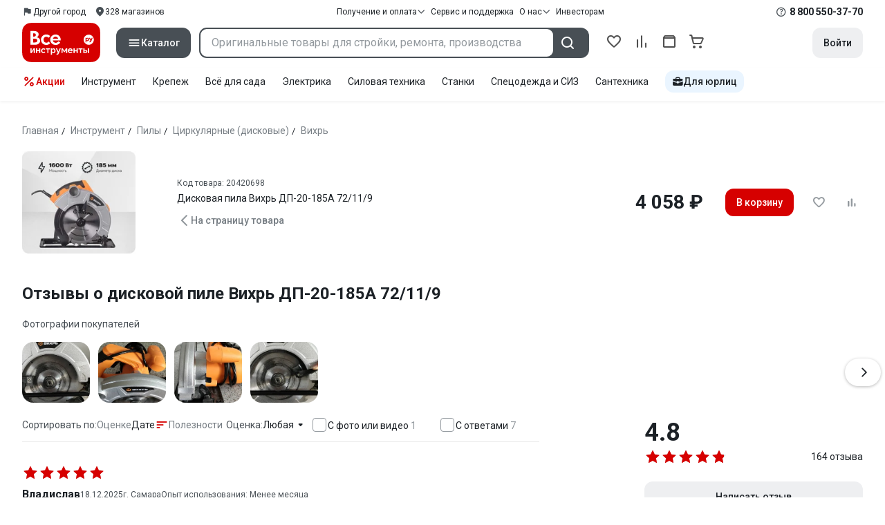

--- FILE ---
content_type: text/html;charset=utf-8
request_url: https://www.vseinstrumenti.ru/product/diskovaya-pila-vihr-dp-20-185a-72-11-9-2182372/otzyvy/
body_size: 35627
content:
<!DOCTYPE html><html  lang="ru"><head><meta charset="utf-8"><meta name="viewport" content="width=device-width, initial-scale=1, maximum-scale=1.0, minimum-scale=1.0, shrink-to-fit=no"><title>Отзывы о дисковой пиле Вихрь ДП-20-185А 72&#x2F;11&#x2F;9. Читать 164 отзыва покупателей - онлайн-гипермаркет ВсеИнструменты.ру</title><link rel="preconnect" href="https://track.onef.pro"><link rel="preconnect" href="https://fonts.googleapis.com"><link rel="preconnect" href="https://cdn.vseinstrumenti.ru"><link rel="preconnect" href="https://ads.adfox.ru"><link rel="preconnect" href="https://ad.adriver.ru"><link rel="preconnect" href="https://an.yandex.ru"><link rel="preconnect" href="https://vseinstrumentiru.webim.ru"><link rel="preconnect" href="https://vk.com"><link rel="stylesheet" href="https://fonts.googleapis.com/css2?family=Roboto:wght@400;500;700&display=swap&subset=cyrillic"><link rel="stylesheet" href="https://cdn.vseinstrumenti.ru/sv3/_product/style.Dx_PL2pv.css" crossorigin><link rel="preload" as="font" href="https://cdn.vseinstrumenti.ru/sv3/_product/vi-sans-fonts/ViSansBold.woff2" type="font/woff2" crossorigin="anonymous"><link rel="preload" as="font" href="https://cdn.vseinstrumenti.ru/sv3/_product/vi-sans-fonts/ViSansLight.woff2" type="font/woff2" crossorigin="anonymous"><link rel="preload" as="font" href="https://cdn.vseinstrumenti.ru/sv3/_product/vi-sans-fonts/ViSansMedium.woff2" type="font/woff2" crossorigin="anonymous"><link rel="preload" as="font" href="https://cdn.vseinstrumenti.ru/sv3/_product/vi-sans-fonts/ViSansNormal.woff2" type="font/woff2" crossorigin="anonymous"><link rel="preload" as="font" href="https://cdn.vseinstrumenti.ru/sv3/_product/vi-icons-font/df324fb27aefdb1f8d46f5b77b2a4bb1.woff2" type="font/woff2" crossorigin="anonymous"><link rel="modulepreload" as="script" crossorigin href="https://cdn.vseinstrumenti.ru/sv3/_product/DY8-PQBh.js"><link rel="modulepreload" as="script" crossorigin href="https://cdn.vseinstrumenti.ru/sv3/_product/CdlObDea.js"><link rel="modulepreload" as="script" crossorigin href="https://cdn.vseinstrumenti.ru/sv3/_product/B1Ycz9P2.js"><link rel="modulepreload" as="script" crossorigin href="https://cdn.vseinstrumenti.ru/sv3/_product/a9msxg_4.js"><link rel="modulepreload" as="script" crossorigin href="https://cdn.vseinstrumenti.ru/sv3/_product/CpOBKCYu.js"><link rel="modulepreload" as="script" crossorigin href="https://cdn.vseinstrumenti.ru/sv3/_product/CEvxkUDz.js"><link rel="dns-prefetch" href="https://js-agent.newrelic.com"><meta name="theme-color" content="#d60000"><meta name="yandex-verification" content="46583414c3f679da"><meta name="msvalidate.01" content="5B9818B5DC180CF788DBBE591F6506D0"><link rel="shortcut icon" type="image/svg+xml" href="/favicon.svg"><meta name="description" content="Дисковая пила Вихрь ДП-20-185А 72/11/9 - читать 164 отзыва. Узнать пользовательский рейтинг, достоинства и недостатки, определить соотношение цены и качества."><link rel="canonical" href="https://www.vseinstrumenti.ru/product/diskovaya-pila-vihr-dp-20-185a-72-11-9-2182372/otzyvy/"><meta property="og:type" content="website"><meta property="og:site_name" content="ВсеИнструменты.Ру"><meta property="og:title" content="Отзывы о дисковой пиле Вихрь ДП-20-185А 72/11/9"><meta property="og:description" content="Отзывы о дисковой пиле Вихрь ДП-20-185А 72/11/9. Читать 164 отзыва покупателей - онлайн-гипермаркет ВсеИнструменты.ру"><meta property="og:url" content="https://www.vseinstrumenti.ru/product/diskovaya-pila-vihr-dp-20-185a-72-11-9-2182372/otzyvy/"><meta property="og:image" content="https://cdn.vseinstrumenti.ru/images/goods/stroitelnyj-instrument/pily/2182372/560x504/208498100.jpg"><meta name="keywords" content="Отзывы о дисковой пиле Вихрь ДП-20-185А 72/11/9"><script type="application/ld+json">{"@context":"https://schema.org/","@type":"Product","name":"Дисковая пила Вихрь ДП-20-185А 72/11/9","image":"https://cdn.vseinstrumenti.ru/images/goods/stroitelnyj-instrument/pily/2182372/204x184/208498100.jpg","aggregateRating":{"@type":"AggregateRating","worstRating":0,"bestRating":5,"ratingValue":4.8,"ratingCount":164,"reviewCount":164},"review":[{"@type":"Review","reviewRating":{"@type":"Rating","ratingValue":5,"worstRating":0,"bestRating":5},"author":{"@type":"Person","name":"Владислав"},"datePublished":"12/18/2025","description":"Достоинства: Ровные края без сколов . Подсветка лазерная. Упрощает работу по разметке .\nНедостатки: Нет\nКомментарий: Ровные края без сколов, вот что важно. Доску 50-ку пилит легко, без напряга. Ручка удобная, хорошо лежит, вибрации минимум. Доволен приобретением. Защитный кожух работает исправно, опилки не летят в лицо. Подсветка лазерная есть, удобно пилить по разметке. Супер!"},{"@type":"Review","reviewRating":{"@type":"Rating","ratingValue":5,"worstRating":0,"bestRating":5},"author":{"@type":"Person","name":"Александр"},"datePublished":"10/26/2025","description":"Достоинства: Мощность работы. Точность пропила\nКомментарий: Для бюджетного инструмента -отличная работа"},{"@type":"Review","reviewRating":{"@type":"Rating","ratingValue":4,"worstRating":0,"bestRating":5},"author":{"@type":"Person","name":"Владислав"},"datePublished":"9/2/2025","description":"Достоинства: Цена\nНедостатки: Разбалтываються фиксаторы. Постоянно приходится подтягивать. Отсутствие запасных щеток. Когда работаешь в \"поле\", может стать проблемой\nКомментарий: Нормальное сочетание цена-качество. Легкая,эргономичная. Пилил с лестницы,на вытянутой руке."},{"@type":"Review","reviewRating":{"@type":"Rating","ratingValue":5,"worstRating":0,"bestRating":5},"author":{"@type":"Person","name":"Павел"},"datePublished":"8/30/2025","description":"Комментарий: Нормальная пила"}]}</script><script type="module" src="https://cdn.vseinstrumenti.ru/sv3/_product/DY8-PQBh.js" crossorigin></script><meta name="sentry-trace" content="405f4e210d548ea8d20ffd3e273917f0-49f803761952809b-0"/>
<meta name="baggage" content="sentry-environment=production,sentry-release=202601271100-master,sentry-public_key=074669c769d2f50d3439c8e5b41699aa,sentry-trace_id=405f4e210d548ea8d20ffd3e273917f0,sentry-sampled=false,sentry-sample_rand=0.2893784936207249,sentry-sample_rate=0.02"/></head><body><div id="__product"><div class="WRt-D2"><div class="" data-qa="full-header"><div class="SJ2ahA KSUiRj" data-qa="header-navigation"><div class="FPC1fN main-container"><div class="wS70Cv"><button class="_base-button_dd88u_8 _-x-small_dd88u_409 _-primary_dd88u_61 _-link_dd88u_195 _-no-paddings_dd88u_118 _-icon_dd88u_55 QKSKx-" data-qa="header-region-button"><!----><span class="_button-icon_dd88u_49"><!--[--><!--[--><i class="_vi-icon_su8nu_8 vi-icon-flag kQ4BjE wCGQwu" style="font-size:16px;"></i><!----><!--]--><!--]--></span><span class="_label_dd88u_27"><!--[--><span class="n4WTXf">Другой город</span><!--]--></span></button><a class="_base-button_dd88u_8 _-x-small_dd88u_409 _-primary_dd88u_61 _-link_dd88u_195 _-no-paddings_dd88u_118 _-icon_dd88u_55 pQyJNl _78pT6b" href="/offices/moscow/" no-label-paddings data-qa="self-delivery-link"><!----><span class="_button-icon_dd88u_49"><!--[--><i class="_vi-icon_su8nu_8 vi-icon-location NTzD6q" style="font-size:16px;"></i><!--]--></span><span class="_label_dd88u_27"><!--[-->
      328
      магазинов
     <!--]--></span></a></div><div class="yhf3nf"><div class="_dropdown_1e9wp_8 undefined _-has-arrow_1e9wp_15 KbLL--" data-qa="receipt-payment"><div class="_trigger_1e9wp_37"><!--[--><button class="_base-button_dd88u_8 _-x-small_dd88u_409 _-primary_dd88u_61 _-link_dd88u_195 _-icon-right_dd88u_58 _-no-paddings_dd88u_118 _-icon_dd88u_55 _78pT6b" no-label-paddings><!----><span class="_button-icon_dd88u_49"><!--[--><i class="_vi-icon_su8nu_8 vi-icon-arrow-down NTzD6q" style="font-size:12px;"></i><!--]--></span><span class="_label_dd88u_27"><!--[--> Получение и оплата <!--]--></span></button><!--]--></div><div class="_drop-content_1e9wp_21" style="display:none;"><div class="_drop-list-wrapper_1e9wp_12"><!--[--><!--]--><div class="_custom-scroll_rv8e1_8" style=""><!--[--><!--[--><a href="/courier-delivery/" class="_drop-link_1e9wp_72">Доставка курьером</a><a href="/region-delivery/" class="_drop-link_1e9wp_72">Доставка транспортной компанией</a><a href="/offices/moscow/" class="_drop-link_1e9wp_72">Самовывоз</a><a href="/payment-methods/" class="_drop-link_1e9wp_72">Способы оплаты</a><!--]--><!--]--></div><!--[--><div class="G6F6Ec" data-behavior="check-order-status" data-qa="check-order-status"><i class="_vi-icon_su8nu_8 vi-icon-clock mV1t7C" style="font-size:16px;"></i> Проверить статус заказа </div><a class="G6F6Ec" href="/pay-order/" target="_blank" data-qa="online-payment"><i class="_vi-icon_su8nu_8 vi-icon-ruble mV1t7C" style="font-size:16px;"></i> Оплатить заказ онлайн </a><!--]--></div></div></div><a class="_base-button_dd88u_8 _-x-small_dd88u_409 _-primary_dd88u_61 _-link_dd88u_195 _-icon-right_dd88u_58 _-no-paddings_dd88u_118 KbLL-- _78pT6b" href="/service-and-support/" data-qa="service-support-main" no-label-paddings><!----><!----><span class="_label_dd88u_27"><!--[--> Сервис и поддержка <!--]--></span></a><div class="_dropdown_1e9wp_8 undefined _-has-arrow_1e9wp_15 KbLL--" data-qa="receipt-payment"><div class="_trigger_1e9wp_37"><!--[--><button class="_base-button_dd88u_8 _-x-small_dd88u_409 _-primary_dd88u_61 _-link_dd88u_195 _-icon-right_dd88u_58 _-no-paddings_dd88u_118 _-icon_dd88u_55 _78pT6b" no-label-paddings><!----><span class="_button-icon_dd88u_49"><!--[--><i class="_vi-icon_su8nu_8 vi-icon-arrow-down NTzD6q" style="font-size:12px;"></i><!--]--></span><span class="_label_dd88u_27"><!--[--> О нас <!--]--></span></button><!--]--></div><div class="_drop-content_1e9wp_21" style="display:none;"><div class="_drop-list-wrapper_1e9wp_12"><!--[--><!--]--><!----><!--[--><a class="G6F6Ec" href="https://about.vseinstrumenti.ru/" target="_blank" data-qa="about-us-link"> О компании </a><a class="G6F6Ec" href="https://ir.vseinstrumenti.ru/" target="_blank" data-qa="investors-link"> Информация для инвесторов </a><a class="G6F6Ec" href="/legal/requisites/" data-qa="requisites"> Реквизиты </a><a class="G6F6Ec" href="/services/contacts/" data-qa="contacts"> Контакты </a><!--]--></div></div></div><a class="_base-button_dd88u_8 _-x-small_dd88u_409 _-primary_dd88u_61 _-link_dd88u_195 _-no-paddings_dd88u_118 KbLL-- _78pT6b" target="_blank" href="https://ir.vseinstrumenti.ru/" data-qa="top-level-investors-link"><!----><!----><span class="_label_dd88u_27"><!--[--> Инвесторам <!--]--></span></a></div><div class="_1Z3FeK _7zOW--"><!--[--><div class="_0edkke" data-qa="phone-hover"><!--[--><i class="_vi-icon_su8nu_8 vi-icon-question-circle-outline _7KApXj" style="font-size:16px;"></i><!--]--><div class="_tooltip_3i352_8 _-bottom-left_3i352_59" style="width:268px;--vi-tooltip-arrow-height:12px;--vi-tooltip-arrow-slide-shift:16px;--vi-tooltip-offset:4px;display:none;" data-tooltip="wrapper"><!----><svg class="_tooltip-arrow_3i352_25" width="28" height="12" viewBox="0 0 28 12" xmlns="http://www.w3.org/2000/svg"><path d="m16.9 10.6 8.2-9.2C25.9.4 26.9 0 28 0H0c1 0 2.1.5 2.9 1.4l8.2 9.2a3.8 3.8 0 0 0 5.8 0Z"></path></svg><!--[--><p class="_typography_5vy1f_47 _text_5vy1f_54 _v2_5vy1f_16"><!--[-->Звонок бесплатный 07:00 – 22:00<!--]--></p><p class="_typography_5vy1f_47 _text_5vy1f_54 _v2_5vy1f_16 _-no-margin_5vy1f_50"><!--[-->Дополнительный телефон<!--]--></p><a href="tel:undefined" class="JRYcFv T--q0z base-link -clean">+7 (495) 647-10-00</a><!--]--></div></div><a href="tel:8 800 550-37-70" class="JRYcFv base-link -clean" data-qa="phone-in-navigation">8 800 550-37-70</a><!--]--></div></div><!----></div><div class="jMtym9" data-qa="header"><div class="ppkRng main-container"><a href="/"><img src="https://cdn.vseinstrumenti.ru/sv3/_product/logo-filled.BL8hYRsI.svg?data" class="_5jy01q" loading="eager" alt="ВсеИнструменты.ру"></a><div class="swVQ0Q"><div class="lyIRsW" is-header-sticky="false"><button class="_base-button_dd88u_8 _-large_dd88u_359 _-filled_dd88u_61 _-full-width_dd88u_33 _-icon_dd88u_55 Xb6nO6" data-qa="catalog-button"><!----><span class="_button-icon_dd88u_49"><!--[--><i class="_vi-icon_su8nu_8 vi-icon-menu _3YBU77" style="font-size:20px;" data-qa="catalog-icon"></i><!--]--></span><span class="_label_dd88u_27"><!--[--> Каталог <!--]--></span></button><div class="_1Vy3DY" data-qa="catalog" is-new-header><!--noindex--><div class="_1-QKZt"><div class="_custom-scroll_rv8e1_8 AEpfPH" style="max-height:none;"><!--[--><ul data-qa="topic-list"><!--[--><li class="KfcaCL" data-qa="topic-item"><div class="_9OjAW7"><svg class="_svg-icon_1usy7_8 -MT9od" style="font-size:20px;"><use xlink:href="#catalog-12"></use></svg></div><a class="CXSkfA" href="https://www.vseinstrumenti.ru/category/stroitelnyj-instrument-6474/">Инструмент</a><i class="_vi-icon_su8nu_8 vi-icon-arrow-right awIVOy" style="font-size:16px;"></i></li><li class="KfcaCL" data-qa="topic-item"><div class="_9OjAW7"><svg class="_svg-icon_1usy7_8 -MT9od" style="font-size:20px;"><use xlink:href="#catalog-20"></use></svg></div><a class="CXSkfA" href="https://www.vseinstrumenti.ru/category/elektrika-i-svet-6480/">Электрика и свет</a><i class="_vi-icon_su8nu_8 vi-icon-arrow-right awIVOy" style="font-size:16px;"></i></li><li class="KfcaCL" data-qa="topic-item"><div class="_9OjAW7"><svg class="_svg-icon_1usy7_8 -MT9od" style="font-size:20px;"><use xlink:href="#catalog-32"></use></svg></div><a class="CXSkfA" href="https://www.vseinstrumenti.ru/category/ruchnoj-instrument-6481/">Ручной инструмент</a><i class="_vi-icon_su8nu_8 vi-icon-arrow-right awIVOy" style="font-size:16px;"></i></li><li class="KfcaCL" data-qa="topic-item"><div class="_9OjAW7"><svg class="_svg-icon_1usy7_8 -MT9od" style="font-size:20px;"><use xlink:href="#catalog-26"></use></svg></div><a class="CXSkfA" href="https://www.vseinstrumenti.ru/category/santehnicheskoe-oborudovanie-6750/">Сантехника и инженерные системы</a><i class="_vi-icon_su8nu_8 vi-icon-arrow-right awIVOy" style="font-size:16px;"></i></li><li class="KfcaCL" data-qa="topic-item"><div class="_9OjAW7"><svg class="_svg-icon_1usy7_8 -MT9od" style="font-size:20px;"><use xlink:href="#catalog-13"></use></svg></div><a class="CXSkfA" href="https://www.vseinstrumenti.ru/category/sadovaya-tehnika-i-instrument-6473/">Всё для сада</a><i class="_vi-icon_su8nu_8 vi-icon-arrow-right awIVOy" style="font-size:16px;"></i></li><li class="KfcaCL" data-qa="topic-item"><div class="_9OjAW7"><svg class="_svg-icon_1usy7_8 -MT9od" style="font-size:20px;"><use xlink:href="#catalog-2693"></use></svg></div><a class="CXSkfA" href="https://www.vseinstrumenti.ru/category/silovaya-tehnika-6475/">Силовая техника</a><i class="_vi-icon_su8nu_8 vi-icon-arrow-right awIVOy" style="font-size:16px;"></i></li><li class="KfcaCL" data-qa="topic-item"><div class="_9OjAW7"><svg class="_svg-icon_1usy7_8 -MT9od" style="font-size:20px;"><use xlink:href="#catalog-19"></use></svg></div><a class="CXSkfA" href="https://www.vseinstrumenti.ru/category/oborudovanie-dlya-avtoservisa-i-garazha-6479/">Автотовары</a><i class="_vi-icon_su8nu_8 vi-icon-arrow-right awIVOy" style="font-size:16px;"></i></li><li class="KfcaCL" data-qa="topic-item"><div class="_9OjAW7"><svg class="_svg-icon_1usy7_8 -MT9od" style="font-size:20px;"><use xlink:href="#catalog-25"></use></svg></div><a class="CXSkfA" href="https://www.vseinstrumenti.ru/category/krepezh-2994/">Крепёж и фурнитура</a><i class="_vi-icon_su8nu_8 vi-icon-arrow-right awIVOy" style="font-size:16px;"></i></li><li class="KfcaCL" data-qa="topic-item"><div class="_9OjAW7"><svg class="_svg-icon_1usy7_8 -MT9od" style="font-size:20px;"><use xlink:href="#catalog-30"></use></svg></div><a class="CXSkfA" href="https://www.vseinstrumenti.ru/category/stroitelnye-materialy-12778/">Отделочные и стройматериалы</a><i class="_vi-icon_su8nu_8 vi-icon-arrow-right awIVOy" style="font-size:16px;"></i></li><li class="KfcaCL" data-qa="topic-item"><div class="_9OjAW7"><svg class="_svg-icon_1usy7_8 -MT9od" style="font-size:20px;"><use xlink:href="#catalog-28"></use></svg></div><a class="CXSkfA" href="https://www.vseinstrumenti.ru/category/tovary-dlya-ofisa-i-doma-169730/">Офис и дом</a><i class="_vi-icon_su8nu_8 vi-icon-arrow-right awIVOy" style="font-size:16px;"></i></li><li class="KfcaCL" data-qa="topic-item"><div class="_9OjAW7"><svg class="_svg-icon_1usy7_8 -MT9od" style="font-size:20px;"><use xlink:href="#catalog-15"></use></svg></div><a class="CXSkfA" href="https://www.vseinstrumenti.ru/category/skladskoe-oborudovanie-i-tehnika-dlya-sklada-4100/">Склад</a><i class="_vi-icon_su8nu_8 vi-icon-arrow-right awIVOy" style="font-size:16px;"></i></li><li class="KfcaCL" data-qa="topic-item"><div class="_9OjAW7"><svg class="_svg-icon_1usy7_8 -MT9od" style="font-size:20px;"><use xlink:href="#catalog-16"></use></svg></div><a class="CXSkfA" href="https://www.vseinstrumenti.ru/category/stanki-6476/">Станки и промкомпоненты</a><i class="_vi-icon_su8nu_8 vi-icon-arrow-right awIVOy" style="font-size:16px;"></i></li><li class="KfcaCL" data-qa="topic-item"><div class="_9OjAW7"><svg class="_svg-icon_1usy7_8 -MT9od" style="font-size:20px;"><use xlink:href="#catalog-14"></use></svg></div><a class="CXSkfA" href="https://www.vseinstrumenti.ru/category/klimaticheskoe-oborudovanie-6472/">Климат, отопление и вентиляция</a><i class="_vi-icon_su8nu_8 vi-icon-arrow-right awIVOy" style="font-size:16px;"></i></li><li class="KfcaCL" data-qa="topic-item"><div class="_9OjAW7"><svg class="_svg-icon_1usy7_8 -MT9od" style="font-size:20px;"><use xlink:href="#catalog-2699"></use></svg></div><a class="CXSkfA" href="https://www.vseinstrumenti.ru/category/spetsodezhda-i-siz-4661/">Спецодежда и СИЗ</a><i class="_vi-icon_su8nu_8 vi-icon-arrow-right awIVOy" style="font-size:16px;"></i></li><li class="KfcaCL" data-qa="topic-item"><div class="_9OjAW7"><svg class="_svg-icon_1usy7_8 -MT9od" style="font-size:20px;"><use xlink:href="#catalog-2679"></use></svg></div><a class="CXSkfA" href="https://www.vseinstrumenti.ru/category/oborudovanie-dlya-klininga-i-uborki-2976/">Клининг и химия</a><i class="_vi-icon_su8nu_8 vi-icon-arrow-right awIVOy" style="font-size:16px;"></i></li><li class="KfcaCL" data-qa="topic-item"><div class="_9OjAW7"><svg class="_svg-icon_1usy7_8 -MT9od" style="font-size:20px;"><use xlink:href="#catalog-18"></use></svg></div><a class="CXSkfA" href="https://www.vseinstrumenti.ru/category/stroitelnoe-oborudovanie-i-tehnika-6477/">Строительное оборудование</a><i class="_vi-icon_su8nu_8 vi-icon-arrow-right awIVOy" style="font-size:16px;"></i></li><li class="KfcaCL" data-qa="topic-item"><div class="_9OjAW7"><svg class="_svg-icon_1usy7_8 -MT9od" style="font-size:20px;"><use xlink:href="#catalog-21"></use></svg></div><a class="CXSkfA" href="https://www.vseinstrumenti.ru/category/sport-i-turizm-3351/">Спорт и туризм</a><i class="_vi-icon_su8nu_8 vi-icon-arrow-right awIVOy" style="font-size:16px;"></i></li><li class="KfcaCL" data-qa="topic-item"><div class="_9OjAW7"><svg class="_svg-icon_1usy7_8 -MT9od" style="font-size:20px;"><use xlink:href="#catalog-22"></use></svg></div><a class="CXSkfA" href="https://www.vseinstrumenti.ru/category/rashodnye-materialy-i-osnastka-6478/">Расходные материалы</a><i class="_vi-icon_su8nu_8 vi-icon-arrow-right awIVOy" style="font-size:16px;"></i></li><!--]--></ul><!--]--></div><div class="_48gduC" style="display:none;"></div><div class="_custom-scroll_rv8e1_8 lFD7xo" style="max-height:none;display:none;"><!--[--><div class="otMaxg"><!--[--><!--]--><!----><!----></div><!--]--></div></div><!--/noindex--></div></div><div class="zuw3G3"><div class="d6N-Rk _base-input_riq1r_8 _-no-borders_riq1r_220"><label class="_label_riq1r_18"><!--[--><input data-qa="header-search-input" value type="text" placeholder="Оригинальные товары для стройки, ремонта, производства" autocomplete="off" class="_field_riq1r_23"><!--]--><!----><span class="_field-outline_riq1r_62"></span><!----></label><!----><!----><!----></div><button class="_base-button_dd88u_8 _-large_dd88u_359 _-filled_dd88u_61 _-icon_dd88u_55 wVtNQd" data-qa="header-search-button"><!----><span class="_button-icon_dd88u_49"><!--[--><i class="_vi-icon_su8nu_8 vi-icon-search zgbpH4" style="font-size:24px;"></i><!--]--></span><!----></button><!----></div></div><div class="_8n-Ibw"><!--[--><!--[--><a class="aHrd-R base-link -clean _8R37cX" href="/user/favorites/" data-qa="favorites" rel="nofollow"><!----><i class="_vi-icon_su8nu_8 vi-icon-heart-outline HHyJl0" style="font-size:24px;"></i><p class="_typography_5vy1f_47 _text_5vy1f_54 _v5_5vy1f_31 _-no-margin_5vy1f_50 _0FnZm-"><!--[-->Избранное<!--]--></p><!--[--><!--]--></a><!--]--><!--]--><div modelvalue="false" class="_8R37cX"><!--[--><a class="aHrd-R base-link -clean" href="/compare/" data-qa="compare" rel="nofollow"><!----><i class="_vi-icon_su8nu_8 vi-icon-comparison-slim HHyJl0" style="font-size:24px;"></i><p class="_typography_5vy1f_47 _text_5vy1f_54 _v5_5vy1f_31 _-no-margin_5vy1f_50 _0FnZm-"><!--[-->Сравнение<!--]--></p><!--[--><!--]--></a><!--]--><!----></div><!--[--><a class="aHrd-R base-link -clean _8R37cX" href="/user/orders/all/" data-qa="orders" rel="nofollow"><!----><i class="_vi-icon_su8nu_8 vi-icon-orders HHyJl0" style="font-size:24px;"></i><p class="_typography_5vy1f_47 _text_5vy1f_54 _v5_5vy1f_31 _-no-margin_5vy1f_50 _0FnZm-"><!--[-->Заказы<!--]--></p><!--[--><!--]--></a><!----><!--]--><a class="aHrd-R base-link -clean _8R37cX" href="/cart-checkout/" data-qa="cart" rel="nofollow"><!----><i class="_vi-icon_su8nu_8 vi-icon-cart-outline HHyJl0" style="font-size:24px;"></i><p class="_typography_5vy1f_47 _text_5vy1f_54 _v5_5vy1f_31 _-no-margin_5vy1f_50 _0FnZm-"><!--[-->Корзина<!--]--></p><!--[--><!--]--></a></div><div class="a2IXCg"><!----><div data-qa="motivation-menu"><!--[--><!--[--><button class="_base-button_dd88u_8 _-large_dd88u_359 _-secondary_dd88u_70 _-filled_dd88u_61" data-qa="login-and-registration"><!----><!----><span class="_label_dd88u_27"><!--[--> Войти <!--]--></span></button><!--]--><!--]--></div></div></div></div><div class="yHNXbv" data-qa="header-actions"><div class="-hgam4 main-container"><div class="c4dciU"><div class="_dropdown_1e9wp_8 undefined _-has-arrow_1e9wp_15 AKCgt7 GrYkMr" data-qa="actions-dropdown"><div class="_trigger_1e9wp_37"><!--[--><button class="_base-button_dd88u_8 _-link_dd88u_195 _-no-paddings_dd88u_118 _-icon_dd88u_55 a34PZ1" no-label-paddings data-qa="actions-button"><!----><span class="_button-icon_dd88u_49"><!--[--><i class="_vi-icon_su8nu_8 vi-icon-percent wzObRM" style="font-size:20px;"></i><!--]--></span><span class="_label_dd88u_27"><!--[--> Акции <!--]--></span></button><!--]--></div><div class="_drop-content_1e9wp_21" style="display:none;"><div class="_drop-list-wrapper_1e9wp_12"><!--[--><!--]--><div class="_custom-scroll_rv8e1_8" style=""><!--[--><!--]--></div><!--[--><!--]--></div></div></div><!--[--><div class="GrYkMr"><a class="hPWmsP base-link -clean" data-qa="instrument-6474" href="/category/stroitelnyj-instrument-6474/">Инструмент</a></div><div class="GrYkMr"><a class="hPWmsP base-link -clean" data-qa="krepezh-2994" href="/category/krepezh-2994/">Крепеж</a></div><div class="GrYkMr"><a class="hPWmsP base-link -clean" data-qa="sadovaya-tehnika-6473" href="/category/sadovaya-tehnika-i-instrument-6473/">Всё для сада</a></div><div class="GrYkMr"><a class="hPWmsP base-link -clean" data-qa="elektrika-6480" href="/category/elektrika-i-svet-6480/">Электрика</a></div><div class="GrYkMr"><a class="hPWmsP base-link -clean" data-qa="silovaya_tekhnika-6475" href="/category/silovaya-tehnika-6475/">Силовая техника	</a></div><div class="GrYkMr"><a class="hPWmsP base-link -clean" data-qa="stanki-6476" href="/category/stanki-6476/">Станки</a></div><div class="GrYkMr"><a class="hPWmsP base-link -clean" data-qa="spetsodezhda-i-siz-4661" href="/category/spetsodezhda-i-siz-4661/">Спецодежда и СИЗ</a></div><div class="GrYkMr"><a class="hPWmsP base-link -clean" data-qa="santehnika-6750" href="/category/santehnicheskoe-oborudovanie-6750/">Сантехника</a></div><div class="GrYkMr Un3Edv"><a class="hPWmsP base-link -clean" data-qa="avto-6479" href="/category/oborudovanie-dlya-avtoservisa-i-garazha-6479/">Авто</a></div><!--]--><div><!--[--><a class="D7gBjQ" href="/b2b/"><i class="_vi-icon_su8nu_8 vi-icon-brief-case" style="font-size:16px;"></i><span class="_typography_5vy1f_47 _text_5vy1f_54 _v1_5vy1f_11 _-no-margin_5vy1f_50"><!--[-->Для юрлиц<!--]--></span></a><!--]--><div class="_tooltip_3i352_8 _-bottom_3i352_54" style="width:332px;--vi-tooltip-arrow-height:12px;--vi-tooltip-arrow-slide-shift:16px;--vi-tooltip-offset:4px;display:none;" data-tooltip="wrapper"><!----><svg class="_tooltip-arrow_3i352_25" width="28" height="12" viewBox="0 0 28 12" xmlns="http://www.w3.org/2000/svg"><path d="m16.9 10.6 8.2-9.2C25.9.4 26.9 0 28 0H0c1 0 2.1.5 2.9 1.4l8.2 9.2a3.8 3.8 0 0 0 5.8 0Z"></path></svg><!--[--><p class="_typography_5vy1f_47 _heading_5vy1f_8 _v5_5vy1f_31"><!--[-->Покупайте для бизнеса<!--]--></p><ul class="pm0K4q"><!--[--><li class="VBAocX"><i class="_vi-icon_su8nu_8 vi-icon-check" style="font-size:16px;"></i><span class="_typography_5vy1f_47 _text_5vy1f_54 _v2_5vy1f_16 _-no-margin_5vy1f_50"><!--[-->Оригинальные товары с гарантией<!--]--></span></li><li class="VBAocX"><i class="_vi-icon_su8nu_8 vi-icon-check" style="font-size:16px;"></i><span class="_typography_5vy1f_47 _text_5vy1f_54 _v2_5vy1f_16 _-no-margin_5vy1f_50"><!--[-->2 млн товаров: закроем заявку на 100%<!--]--></span></li><li class="VBAocX"><i class="_vi-icon_su8nu_8 vi-icon-check" style="font-size:16px;"></i><span class="_typography_5vy1f_47 _text_5vy1f_54 _v2_5vy1f_16 _-no-margin_5vy1f_50"><!--[-->Оптовая система скидок<!--]--></span></li><!--]--></ul><a class="_base-button_dd88u_8 _-small_dd88u_384 _-secondary_dd88u_70 _-filled_dd88u_61" href="/b2b/"><!----><!----><span class="_label_dd88u_27"><!--[-->Узнать больше<!--]--></span></a><!--]--></div></div></div></div></div></div><!--[--><div class="main-container"><div><!--[--><div class="A7kL0i _73ewlB"><div class="yfgWo8 main-container"><div class="KSgxhu VN-9Ig gWdzu-"><a class="_base-button_dd88u_8 _-secondary_dd88u_70 _-link_dd88u_195 _-no-paddings_dd88u_118 _-icon_dd88u_55 KLkrR1" href="/product/diskovaya-pila-vihr-dp-20-185a-72-11-9-2182372/"><!----><span class="_button-icon_dd88u_49"><!--[--><i class="_vi-icon_su8nu_8 vi-icon-arrow-left" style="font-size:20px;"></i><!--]--></span><!----></a><a class="bQqW6Q" href="/product/diskovaya-pila-vihr-dp-20-185a-72-11-9-2182372/"><img class="image" src="https://cdn.vseinstrumenti.ru/images/goods/stroitelnyj-instrument/pily/2182372/204x184/208498100.jpg" alt="Дисковая пила Вихрь ДП-20-185А 72/11/9" style="" loading="lazy"></a><div class="ztDD9J"><!----><p class="_typography_5vy1f_47 _text_5vy1f_54 _v5_5vy1f_31 _-no-margin_5vy1f_50 EFXS6V"><!--[--> Код товара: 20420698<!--]--></p><a class="_base-button_dd88u_8 _-small_dd88u_384 _-primary_dd88u_61 _-link_dd88u_195 _-no-paddings_dd88u_118 puKji6" href="/product/diskovaya-pila-vihr-dp-20-185a-72-11-9-2182372/"><!----><!----><span class="_label_dd88u_27"><!--[--><span class="nAx3GW">Дисковая пила Вихрь ДП-20-185А 72/11/9</span><!--]--></span></a><!----></div><div class="Ivu0nX"><p class="_typography_5vy1f_47 _heading_5vy1f_8 _v4_5vy1f_26 _-no-margin_5vy1f_50"><!--[-->4 058 ₽<!----><!--]--></p><!----></div><div class="LqojAw _9uhO2p"><!--[--><!----><button class="_base-button_dd88u_8 _-primary_dd88u_61 _-filled_dd88u_61" title="В корзину" data-qa="product-add-to-cart-button"><!----><!----><span class="_label_dd88u_27"><!--[-->В корзину<!--]--></span></button><!--]--><!----><!----><!----><!----><!----></div><button class="qg5S5t O-GlD8" title="Добавить в избранное" type="button" data-qa="product-toggle-button"><div class="MpUFsf"><i class="_vi-icon_su8nu_8 vi-icon-heart" style="font-size:20px;display:none;"></i><i class="_vi-icon_su8nu_8 vi-icon-heart-outline" style="font-size:20px;"></i></div></button><button class="qg5S5t" title="Добавить в сравнение" type="button" data-qa="product-toggle-button"><div class="MpUFsf"><!----><i class="_vi-icon_su8nu_8 vi-icon-comparison" style="font-size:20px;"></i></div></button></div><!----></div></div><div class="NiqIac"><!--[--><header class="_8dBy4L"><nav itemscope class="_breadcrumbs_dmrdl_8" itemtype="https://schema.org/BreadcrumbList" id="breadcrumbs-anchor" data-qa="breadcrumbs"><!--[--><!--[--><div class="_breadcrumbs-item_dmrdl_16" itemprop="itemListElement" itemscope itemtype="https://schema.org/ListItem"><a href="/" class="_breadcrumbs-link_dmrdl_35" itemprop="item"><span itemprop="name">Главная</span><meta content="1" itemprop="position"></a><span class="_separator_dmrdl_32">/</span></div><!--]--><!--[--><div class="_breadcrumbs-item_dmrdl_16" itemprop="itemListElement" itemscope itemtype="https://schema.org/ListItem"><a href="/category/stroitelnyj-instrument-6474/" class="_breadcrumbs-link_dmrdl_35" itemprop="item"><span itemprop="name">Инструмент</span><meta content="2" itemprop="position"></a><span class="_separator_dmrdl_32">/</span></div><!--]--><!--[--><div class="_breadcrumbs-item_dmrdl_16" itemprop="itemListElement" itemscope itemtype="https://schema.org/ListItem"><a href="/category/pily-1348/" class="_breadcrumbs-link_dmrdl_35" itemprop="item"><span itemprop="name">Пилы</span><meta content="3" itemprop="position"></a><span class="_separator_dmrdl_32">/</span></div><!--]--><!--[--><div class="_breadcrumbs-item_dmrdl_16" itemprop="itemListElement" itemscope itemtype="https://schema.org/ListItem"><a href="/category/tsirkulyarnye-pily-diskovye-25/" class="_breadcrumbs-link_dmrdl_35" itemprop="item"><span itemprop="name">Циркулярные (дисковые)</span><meta content="4" itemprop="position"></a><span class="_separator_dmrdl_32">/</span></div><!--]--><!--[--><div class="_breadcrumbs-item_dmrdl_16" itemprop="itemListElement" itemscope itemtype="https://schema.org/ListItem"><a href="/category/tsirkulyarnye-pily-diskovye-25/vihr-1007/" class="_breadcrumbs-link_dmrdl_35" itemprop="item"><span itemprop="name">Вихрь</span><meta content="5" itemprop="position"></a><!----></div><!--]--><!--]--></nav><!----><!----></header><!--]--><div class="_47bVfy"><!--[--><div data-trigger="header"><div class="KSgxhu"><!----><a class="bQqW6Q" href="/product/diskovaya-pila-vihr-dp-20-185a-72-11-9-2182372/"><img class="image" src="https://cdn.vseinstrumenti.ru/images/goods/stroitelnyj-instrument/pily/2182372/204x184/208498100.jpg" alt="Дисковая пила Вихрь ДП-20-185А 72/11/9" style="" loading="eager"></a><div class="ztDD9J"><!----><p class="_typography_5vy1f_47 _text_5vy1f_54 _v5_5vy1f_31 _-no-margin_5vy1f_50 EFXS6V"><!--[--> Код товара: 20420698<!--]--></p><a class="_base-button_dd88u_8 _-primary_dd88u_61 _-link_dd88u_195 _-no-paddings_dd88u_118 puKji6" href="/product/diskovaya-pila-vihr-dp-20-185a-72-11-9-2182372/"><!----><!----><span class="_label_dd88u_27"><!--[--><span class="nAx3GW">Дисковая пила Вихрь ДП-20-185А 72/11/9</span><!--]--></span></a><a class="_base-button_dd88u_8 _-secondary_dd88u_70 _-link_dd88u_195 _-no-paddings_dd88u_118 _-icon_dd88u_55" href="/product/diskovaya-pila-vihr-dp-20-185a-72-11-9-2182372/"><!----><span class="_button-icon_dd88u_49"><!--[--><i class="_vi-icon_su8nu_8 vi-icon-arrow-left" style="font-size:20px;"></i><!--]--></span><span class="_label_dd88u_27"><!--[--> На страницу товара <!--]--></span></a></div><div class="Ivu0nX"><p class="_typography_5vy1f_47 _heading_5vy1f_8 _v2_5vy1f_16 _-no-margin_5vy1f_50"><!--[-->4 058 ₽<!----><!--]--></p><!----></div><div class="LqojAw _9uhO2p"><!--[--><!----><button class="_base-button_dd88u_8 _-primary_dd88u_61 _-filled_dd88u_61" title="В корзину" data-qa="product-add-to-cart-button"><!----><!----><span class="_label_dd88u_27"><!--[-->В корзину<!--]--></span></button><!--]--><!----><!----><!----><!----><!----></div><button class="qg5S5t O-GlD8" title="Добавить в избранное" type="button" data-qa="product-toggle-button"><div class="MpUFsf"><i class="_vi-icon_su8nu_8 vi-icon-heart" style="font-size:20px;display:none;"></i><i class="_vi-icon_su8nu_8 vi-icon-heart-outline" style="font-size:20px;"></i></div></button><button class="qg5S5t" title="Добавить в сравнение" type="button" data-qa="product-toggle-button"><div class="MpUFsf"><!----><i class="_vi-icon_su8nu_8 vi-icon-comparison" style="font-size:20px;"></i></div></button></div></div><!--]--></div><!--[--><h1 class="_typography_5vy1f_47 _heading_5vy1f_8 _v3_5vy1f_21 _-no-margin_5vy1f_50"><!--[-->Отзывы о дисковой пиле Вихрь ДП-20-185А 72/11/9<!--]--></h1><!--]--><div class="KVhNux"><!--[--><div><p class="_typography_5vy1f_47 _text_5vy1f_54 _v2_5vy1f_16 _-no-margin_5vy1f_50 -lSMKe"><!--[-->Фотографии покупателей<!--]--></p><div class="_carousel-wrapper_12vr6_8 _4EhMwy"><div class="_carousel_12vr6_8 _-horizontal_12vr6_72"><div class="_button-wrapper_12vr6_24 _-previous_12vr6_86 _-overlay_12vr6_79"><button class="_base-button_dd88u_8 _-primary_dd88u_61 _-shadow_dd88u_184 _-circle_dd88u_313 _-icon_dd88u_55 _button_12vr6_24" style="display:none;"><!----><span class="_button-icon_dd88u_49"><!--[--><svg xmlns="http://www.w3.org/2000/svg" viewBox="0 0 24 24" class="_svg-icon_1usy7_8 _icon_12vr6_105 _-horizontal_12vr6_72" style="font-size:20px;"><path d="M13.7 19.6q.33-.32.32-.75 0-.42-.31-.74l-6.1-6.1 6.12-6.12q.3-.3.3-.73 0-.45-.32-.75-.32-.32-.74-.32-.43 0-.74.32l-7 7.02a1 1 0 0 0-.18.27Q5 11.85 5 12q0 .17.05.31.06.15.18.27l7.02 7.02q.3.3.72.3t.74-.32"></path></svg><!--]--></span><!----></button></div><div class="_wrapper_12vr6_31" style=""><div class="_content_12vr6_37 _-rendering_12vr6_44 _-transition_12vr6_40" style="transform:translateX(0px);"><!--[--><div class="_item_2k2ln_8" style="width:98px;margin-right:12px;" tabindex="-1"><!--[--><button class="_9ZBWtB" type="button"><img class="image -show-placeholder bvxSw6" src="https://cdn.vseinstrumenti.ru/images/responses/2182372/461x415/diskovaya-pila-vihr-dp-20-185a-72-11-9-2022-08-21-10-22-52-4-6301dd4c2fa49.jpg" alt style="width:147px;height:174px;object-fit:cover;" loading="lazy"></button><!--]--></div><div class="_item_2k2ln_8" style="width:98px;margin-right:12px;" tabindex="-1"><!--[--><button class="_9ZBWtB" type="button"><img class="image -show-placeholder bvxSw6" src="https://cdn.vseinstrumenti.ru/images/responses/2182372/461x415/diskovaya-pila-vihr-dp-20-185a-72-11-9-2022-08-21-10-22-52-3-6301dd4c2e003.jpg" alt style="width:147px;height:174px;object-fit:cover;" loading="lazy"></button><!--]--></div><div class="_item_2k2ln_8" style="width:98px;margin-right:12px;" tabindex="-1"><!--[--><button class="_9ZBWtB" type="button"><img class="image -show-placeholder bvxSw6" src="https://cdn.vseinstrumenti.ru/images/responses/2182372/461x415/diskovaya-pila-vihr-dp-20-185a-72-11-9-2022-08-21-10-22-52-2-6301dd4c2c59f.jpg" alt style="width:147px;height:174px;object-fit:cover;" loading="lazy"></button><!--]--></div><div class="_item_2k2ln_8" style="width:98px;margin-right:12px;" tabindex="-1"><!--[--><button class="_9ZBWtB" type="button"><img class="image -show-placeholder bvxSw6" src="https://cdn.vseinstrumenti.ru/images/responses/2182372/461x415/diskovaya-pila-vihr-dp-20-185a-72-11-9-2022-08-21-10-22-52-1-6301dd4c26786.jpg" alt style="width:147px;height:174px;object-fit:cover;" loading="lazy"></button><!--]--></div><!--]--></div></div><div class="_button-wrapper_12vr6_24 _-next_12vr6_90 _-overlay_12vr6_79"><button class="_base-button_dd88u_8 _-primary_dd88u_61 _-shadow_dd88u_184 _-circle_dd88u_313 _-icon_dd88u_55 _button_12vr6_24"><!----><span class="_button-icon_dd88u_49"><!--[--><svg xmlns="http://www.w3.org/2000/svg" viewBox="0 0 24 24" class="_svg-icon_1usy7_8 _icon_12vr6_105 _-horizontal_12vr6_72" style="font-size:20px;"><path d="M10.29 4.4q-.31.32-.31.75 0 .42.3.74l6.11 6.1-6.12 6.12q-.3.3-.3.73 0 .45.32.75.3.32.74.32.42 0 .74-.32l7-7.02a1 1 0 0 0 .17-.27 1 1 0 0 0 0-.62 1 1 0 0 0-.17-.27l-7.02-7.02a1 1 0 0 0-.72-.3q-.43 0-.74.32"></path></svg><!--]--></span><!----></button></div></div><!----></div></div><!--]--></div><div class="KVhNux"><!--[--><!--]--></div><div class="RaftCv KVhNux"><div class="jYQDF5"><div class="_5-OxiM"><!--[--><div class="_8fN-dF" product-guid="fbae5802-aedb-493f-a4b0-15f02ad3dbc2"><div class="wJ9yOC" data-qa="sort-options"><p class="_typography_5vy1f_47 _text_5vy1f_54 _v2_5vy1f_16 _-no-margin_5vy1f_50 wJdnst"><!--[-->Сортировать по:<!--]--></p><!--[--><button class="_base-button_dd88u_8 _-small_dd88u_384 _-secondary_dd88u_70 _-link_dd88u_195 _-icon-right_dd88u_58 _-no-paddings_dd88u_118" data-qa="rating"><!----><!----><span class="_label_dd88u_27"><!--[-->Оценке <!--]--></span></button><button class="_base-button_dd88u_8 _-small_dd88u_384 _-primary_dd88u_61 _-link_dd88u_195 _-icon-right_dd88u_58 _-no-paddings_dd88u_118 _-icon_dd88u_55" data-qa="createdAt"><!----><span class="_button-icon_dd88u_49"><!--[--><i class="_vi-icon_su8nu_8 vi-icon-sort rrHOta" style="font-size:20px;"></i><!--]--></span><span class="_label_dd88u_27"><!--[-->Дате <!--]--></span></button><button class="_base-button_dd88u_8 _-small_dd88u_384 _-secondary_dd88u_70 _-link_dd88u_195 _-icon-right_dd88u_58 _-no-paddings_dd88u_118" data-qa="usefulness"><!----><!----><span class="_label_dd88u_27"><!--[-->Полезности <!--]--></span></button><!--]--></div><div class="wJ9yOC" data-qa="sort-rating-value"><p class="_typography_5vy1f_47 _text_5vy1f_54 _v2_5vy1f_16 _-no-margin_5vy1f_50 wJdnst"><!--[-->Оценка:<!--]--></p><div class="_dropdown_1e9wp_8 _-center_1e9wp_21"><div class="_trigger_1e9wp_37"><!--[--><button class="_base-button_dd88u_8 _-small_dd88u_384 _-primary_dd88u_61 _-link_dd88u_195 _-icon-right_dd88u_58 _-no-paddings_dd88u_118 _-icon_dd88u_55"><!----><span class="_button-icon_dd88u_49"><!--[--><i class="_vi-icon_su8nu_8 vi-icon-drop-down" style="font-size:20px;"></i><!--]--></span><span class="_label_dd88u_27"><!--[-->Любая <!--]--></span></button><!--]--></div><div class="_drop-content_1e9wp_21" style="display:none;"><div class="_drop-list-wrapper_1e9wp_12"><!--[--><!--]--><div class="_custom-scroll_rv8e1_8" style=""><!--[--><!--]--></div><!--[--><div class=""><!--[--><div class="MMZCw2"><span class="_typography_5vy1f_47 _text_5vy1f_54 _v1_5vy1f_11 _-no-margin_5vy1f_50"><!--[-->Любая<!--]--></span></div><div class="MMZCw2"><span class="_typography_5vy1f_47 _text_5vy1f_54 _v2_5vy1f_16 _-no-margin_5vy1f_50"><!--[-->5 звезд<!--]--></span></div><div class="MMZCw2"><span class="_typography_5vy1f_47 _text_5vy1f_54 _v2_5vy1f_16 _-no-margin_5vy1f_50"><!--[-->4 звезды<!--]--></span></div><div class="MMZCw2"><span class="_typography_5vy1f_47 _text_5vy1f_54 _v2_5vy1f_16 _-no-margin_5vy1f_50"><!--[-->3 звезды<!--]--></span></div><div class="MMZCw2 eowjKD"><span class="_typography_5vy1f_47 _text_5vy1f_54 _v2_5vy1f_16 _-no-margin_5vy1f_50"><!--[-->2 звезды<!--]--></span></div><div class="MMZCw2"><span class="_typography_5vy1f_47 _text_5vy1f_54 _v2_5vy1f_16 _-no-margin_5vy1f_50"><!--[-->1 звезда<!--]--></span></div><!--]--></div><!--]--></div></div></div></div><div class="sLiepj"><label class="_checkbox_1e3oz_8" tabindex="0"><input data-qa="with-photo" .indeterminate="false" class="_input_1e3oz_16" type="checkbox" autocomplete="off"><div class="_checkbox-wrapper_1e3oz_19"><div class="_icon-wrapper_1e3oz_31"><div class="_icon-backdrop_1e3oz_41"></div><svg class="_icon_1e3oz_31 _-on_1e3oz_78" width="24" height="24" viewBox="0 0 24 24" xmlns="http://www.w3.org/2000/svg"><path d="M10.43 16.22c.15 0 .29-.02.42-.07a.98.98 0 0 0 .36-.23l6.3-6.3c.2-.21.3-.46.3-.76s-.1-.55-.32-.78c-.2-.2-.47-.3-.78-.3-.32 0-.58.1-.78.3l-5.5 5.5-2.42-2.41c-.2-.2-.45-.3-.75-.3s-.55.1-.77.32c-.2.2-.3.47-.3.78 0 .32.1.58.3.78l3.16 3.17c.11.1.23.19.36.23.13.05.27.07.42.07Z"></path></svg><svg class="_icon_1e3oz_31 _-indeterminate_1e3oz_84" width="24" height="24" viewBox="0 0 24 24" xmlns="http://www.w3.org/2000/svg"><path d="M6.44 12c0-.61.5-1.11 1.12-1.11h8.88a1.11 1.11 0 0 1 0 2.22H7.56c-.62 0-1.12-.5-1.12-1.11Z"></path></svg></div><span class="_label_1e3oz_54"><!--[--> С фото или видео <span class="_typography_5vy1f_47 _text_5vy1f_54 _v2_5vy1f_16 _-no-margin_5vy1f_50 _7G5Vxh"><!--[-->1<!--]--></span><!--]--></span></div></label><label class="_checkbox_1e3oz_8" tabindex="0"><input data-qa="with-answer" .indeterminate="false" class="_input_1e3oz_16" type="checkbox" autocomplete="off"><div class="_checkbox-wrapper_1e3oz_19"><div class="_icon-wrapper_1e3oz_31"><div class="_icon-backdrop_1e3oz_41"></div><svg class="_icon_1e3oz_31 _-on_1e3oz_78" width="24" height="24" viewBox="0 0 24 24" xmlns="http://www.w3.org/2000/svg"><path d="M10.43 16.22c.15 0 .29-.02.42-.07a.98.98 0 0 0 .36-.23l6.3-6.3c.2-.21.3-.46.3-.76s-.1-.55-.32-.78c-.2-.2-.47-.3-.78-.3-.32 0-.58.1-.78.3l-5.5 5.5-2.42-2.41c-.2-.2-.45-.3-.75-.3s-.55.1-.77.32c-.2.2-.3.47-.3.78 0 .32.1.58.3.78l3.16 3.17c.11.1.23.19.36.23.13.05.27.07.42.07Z"></path></svg><svg class="_icon_1e3oz_31 _-indeterminate_1e3oz_84" width="24" height="24" viewBox="0 0 24 24" xmlns="http://www.w3.org/2000/svg"><path d="M6.44 12c0-.61.5-1.11 1.12-1.11h8.88a1.11 1.11 0 0 1 0 2.22H7.56c-.62 0-1.12-.5-1.12-1.11Z"></path></svg></div><span class="_label_1e3oz_54"><!--[--> С ответами <span class="_typography_5vy1f_47 _text_5vy1f_54 _v2_5vy1f_16 _-no-margin_5vy1f_50 _7G5Vxh"><!--[-->7<!--]--></span><!--]--></span></div></label></div><!----></div><!----><!--]--></div><div class="RxfGKo"><!--[--><!--]--></div><!--[--><!----><div id="reviews-list" class="qbVGax"><!--[--><!--[--><div class="qNbxXH" data-qa="response-item" product-id="2182372"><div cut-height="672" type="height" has-blur button-position="absolute"><div class="Fm8QWR ZW0dSI"><div class="_rating_1u2s1_8" data-qa="total-stars"><!----><input name="rating" readonly value="5" type="hidden"><div class="_rating-wrapper_1u2s1_14"><div class="_stars_1u2s1_29"><!--[--><div><svg xmlns="http://www.w3.org/2000/svg" viewBox="0 0 24 24" class="_svg-icon_1usy7_8 _star_1u2s1_29" style="font-size:24px;"><path d="M11.62 3.24c.15-.32.6-.32.76 0l2.55 5.31q.1.2.33.24l5.87.77c.35.04.5.47.24.72l-4.3 4.05q-.16.16-.12.38l1.07 5.8c.07.34-.3.6-.61.44l-5.2-2.81a.4.4 0 0 0-.41 0l-5.21 2.8a.42.42 0 0 1-.61-.44l1.07-5.79a.4.4 0 0 0-.12-.38l-4.3-4.05a.42.42 0 0 1 .24-.72l5.87-.77q.22-.03.33-.24z"></path></svg></div><div><svg xmlns="http://www.w3.org/2000/svg" viewBox="0 0 24 24" class="_svg-icon_1usy7_8 _star_1u2s1_29" style="font-size:24px;"><path d="M11.62 3.24c.15-.32.6-.32.76 0l2.55 5.31q.1.2.33.24l5.87.77c.35.04.5.47.24.72l-4.3 4.05q-.16.16-.12.38l1.07 5.8c.07.34-.3.6-.61.44l-5.2-2.81a.4.4 0 0 0-.41 0l-5.21 2.8a.42.42 0 0 1-.61-.44l1.07-5.79a.4.4 0 0 0-.12-.38l-4.3-4.05a.42.42 0 0 1 .24-.72l5.87-.77q.22-.03.33-.24z"></path></svg></div><div><svg xmlns="http://www.w3.org/2000/svg" viewBox="0 0 24 24" class="_svg-icon_1usy7_8 _star_1u2s1_29" style="font-size:24px;"><path d="M11.62 3.24c.15-.32.6-.32.76 0l2.55 5.31q.1.2.33.24l5.87.77c.35.04.5.47.24.72l-4.3 4.05q-.16.16-.12.38l1.07 5.8c.07.34-.3.6-.61.44l-5.2-2.81a.4.4 0 0 0-.41 0l-5.21 2.8a.42.42 0 0 1-.61-.44l1.07-5.79a.4.4 0 0 0-.12-.38l-4.3-4.05a.42.42 0 0 1 .24-.72l5.87-.77q.22-.03.33-.24z"></path></svg></div><div><svg xmlns="http://www.w3.org/2000/svg" viewBox="0 0 24 24" class="_svg-icon_1usy7_8 _star_1u2s1_29" style="font-size:24px;"><path d="M11.62 3.24c.15-.32.6-.32.76 0l2.55 5.31q.1.2.33.24l5.87.77c.35.04.5.47.24.72l-4.3 4.05q-.16.16-.12.38l1.07 5.8c.07.34-.3.6-.61.44l-5.2-2.81a.4.4 0 0 0-.41 0l-5.21 2.8a.42.42 0 0 1-.61-.44l1.07-5.79a.4.4 0 0 0-.12-.38l-4.3-4.05a.42.42 0 0 1 .24-.72l5.87-.77q.22-.03.33-.24z"></path></svg></div><div><svg xmlns="http://www.w3.org/2000/svg" viewBox="0 0 24 24" class="_svg-icon_1usy7_8 _star_1u2s1_29" style="font-size:24px;"><path d="M11.62 3.24c.15-.32.6-.32.76 0l2.55 5.31q.1.2.33.24l5.87.77c.35.04.5.47.24.72l-4.3 4.05q-.16.16-.12.38l1.07 5.8c.07.34-.3.6-.61.44l-5.2-2.81a.4.4 0 0 0-.41 0l-5.21 2.8a.42.42 0 0 1-.61-.44l1.07-5.79a.4.4 0 0 0-.12-.38l-4.3-4.05a.42.42 0 0 1 .24-.72l5.87-.77q.22-.03.33-.24z"></path></svg></div><!--]--></div><div class="_stars_1u2s1_29 _-fill_1u2s1_33" style="width:100%;"><!--[--><svg xmlns="http://www.w3.org/2000/svg" viewBox="0 0 24 24" class="_svg-icon_1usy7_8 _star_1u2s1_29 _-primary_1u2s1_50" style="font-size:24px;"><path d="M11.62 3.24c.15-.32.6-.32.76 0l2.55 5.31q.1.2.33.24l5.87.77c.35.04.5.47.24.72l-4.3 4.05q-.16.16-.12.38l1.07 5.8c.07.34-.3.6-.61.44l-5.2-2.81a.4.4 0 0 0-.41 0l-5.21 2.8a.42.42 0 0 1-.61-.44l1.07-5.79a.4.4 0 0 0-.12-.38l-4.3-4.05a.42.42 0 0 1 .24-.72l5.87-.77q.22-.03.33-.24z"></path></svg><svg xmlns="http://www.w3.org/2000/svg" viewBox="0 0 24 24" class="_svg-icon_1usy7_8 _star_1u2s1_29 _-primary_1u2s1_50" style="font-size:24px;"><path d="M11.62 3.24c.15-.32.6-.32.76 0l2.55 5.31q.1.2.33.24l5.87.77c.35.04.5.47.24.72l-4.3 4.05q-.16.16-.12.38l1.07 5.8c.07.34-.3.6-.61.44l-5.2-2.81a.4.4 0 0 0-.41 0l-5.21 2.8a.42.42 0 0 1-.61-.44l1.07-5.79a.4.4 0 0 0-.12-.38l-4.3-4.05a.42.42 0 0 1 .24-.72l5.87-.77q.22-.03.33-.24z"></path></svg><svg xmlns="http://www.w3.org/2000/svg" viewBox="0 0 24 24" class="_svg-icon_1usy7_8 _star_1u2s1_29 _-primary_1u2s1_50" style="font-size:24px;"><path d="M11.62 3.24c.15-.32.6-.32.76 0l2.55 5.31q.1.2.33.24l5.87.77c.35.04.5.47.24.72l-4.3 4.05q-.16.16-.12.38l1.07 5.8c.07.34-.3.6-.61.44l-5.2-2.81a.4.4 0 0 0-.41 0l-5.21 2.8a.42.42 0 0 1-.61-.44l1.07-5.79a.4.4 0 0 0-.12-.38l-4.3-4.05a.42.42 0 0 1 .24-.72l5.87-.77q.22-.03.33-.24z"></path></svg><svg xmlns="http://www.w3.org/2000/svg" viewBox="0 0 24 24" class="_svg-icon_1usy7_8 _star_1u2s1_29 _-primary_1u2s1_50" style="font-size:24px;"><path d="M11.62 3.24c.15-.32.6-.32.76 0l2.55 5.31q.1.2.33.24l5.87.77c.35.04.5.47.24.72l-4.3 4.05q-.16.16-.12.38l1.07 5.8c.07.34-.3.6-.61.44l-5.2-2.81a.4.4 0 0 0-.41 0l-5.21 2.8a.42.42 0 0 1-.61-.44l1.07-5.79a.4.4 0 0 0-.12-.38l-4.3-4.05a.42.42 0 0 1 .24-.72l5.87-.77q.22-.03.33-.24z"></path></svg><svg xmlns="http://www.w3.org/2000/svg" viewBox="0 0 24 24" class="_svg-icon_1usy7_8 _star_1u2s1_29 _-primary_1u2s1_50" style="font-size:24px;"><path d="M11.62 3.24c.15-.32.6-.32.76 0l2.55 5.31q.1.2.33.24l5.87.77c.35.04.5.47.24.72l-4.3 4.05q-.16.16-.12.38l1.07 5.8c.07.34-.3.6-.61.44l-5.2-2.81a.4.4 0 0 0-.41 0l-5.21 2.8a.42.42 0 0 1-.61-.44l1.07-5.79a.4.4 0 0 0-.12-.38l-4.3-4.05a.42.42 0 0 1 .24-.72l5.87-.77q.22-.03.33-.24z"></path></svg><!--]--></div></div><!----></div><!--[--><!----><!----><!----><!--]--></div><div class="Fm8QWR"><p class="_typography_5vy1f_47 _heading_5vy1f_8 _v6_5vy1f_36 _-no-margin_5vy1f_50" data-qa="person-name"><!--[--><span>Владислав</span><!--]--></p><p class="_typography_5vy1f_47 _text_5vy1f_54 _v5_5vy1f_31 _-no-margin_5vy1f_50 pthHNh"><!--[--><span content="18122025" data-qa="date-review">18.12.2025</span><span>г. Самара</span><span>Опыт использования: Менее месяца</span><!--]--></p><!----></div><!----><div class="czRaIG"><!--[--><div class="_linear-rating_1u2s1_64 iDA2li" style="max-width:208px;"><div class="_text_1u2s1_69"><span>Цена/качество</span><span>5</span></div><div class="_line_1u2s1_64"><div class="_filled-line_1u2s1_82 _-primary_1u2s1_50" style="width:100%;"></div></div></div><div class="_linear-rating_1u2s1_64 iDA2li" style="max-width:208px;"><div class="_text_1u2s1_69"><span>Вес</span><span>5</span></div><div class="_line_1u2s1_64"><div class="_filled-line_1u2s1_82 _-primary_1u2s1_50" style="width:100%;"></div></div></div><div class="_linear-rating_1u2s1_64 iDA2li" style="max-width:208px;"><div class="_text_1u2s1_69"><span>Качество пила</span><span>5</span></div><div class="_line_1u2s1_64"><div class="_filled-line_1u2s1_82 _-primary_1u2s1_50" style="width:100%;"></div></div></div><div class="_linear-rating_1u2s1_64 iDA2li" style="max-width:208px;"><div class="_text_1u2s1_69"><span>Качество подошвы</span><span>5</span></div><div class="_line_1u2s1_64"><div class="_filled-line_1u2s1_82 _-primary_1u2s1_50" style="width:100%;"></div></div></div><div class="_linear-rating_1u2s1_64 iDA2li" style="max-width:208px;"><div class="_text_1u2s1_69"><span>Качество диска в комплекте</span><span>5</span></div><div class="_line_1u2s1_64"><div class="_filled-line_1u2s1_82 _-primary_1u2s1_50" style="width:100%;"></div></div></div><!--]--></div><div data-qa="comments"><!----><!--[--><div class="QD2LtH"><p class="_typography_5vy1f_47 _heading_5vy1f_8 _v7_5vy1f_41"><!--[-->Достоинства:<!--]--></p><Shortcut cut-lines="10" button-open-text="Читать полностью" disable-button-icon><p class="_typography_5vy1f_47 _text_5vy1f_54 _v3_5vy1f_21 _-no-margin_5vy1f_50 PCnXCe"><!--[-->Ровные края без сколов . Подсветка лазерная. Упрощает работу по разметке .<!--]--></p></Shortcut></div><div class="QD2LtH"><p class="_typography_5vy1f_47 _heading_5vy1f_8 _v7_5vy1f_41"><!--[-->Недостатки:<!--]--></p><Shortcut cut-lines="10" button-open-text="Читать полностью" disable-button-icon><p class="_typography_5vy1f_47 _text_5vy1f_54 _v3_5vy1f_21 _-no-margin_5vy1f_50 PCnXCe"><!--[-->Нет<!--]--></p></Shortcut></div><div class="QD2LtH"><p class="_typography_5vy1f_47 _heading_5vy1f_8 _v7_5vy1f_41"><!--[-->Комментарий:<!--]--></p><Shortcut cut-lines="10" button-open-text="Читать полностью" disable-button-icon><p class="_typography_5vy1f_47 _text_5vy1f_54 _v3_5vy1f_21 _-no-margin_5vy1f_50 PCnXCe"><!--[-->Ровные края без сколов, вот что важно. Доску 50-ку пилит легко, без напряга. Ручка удобная, хорошо лежит, вибрации минимум. Доволен приобретением. Защитный кожух работает исправно, опилки не летят в лицо. Подсветка лазерная есть, удобно пилить по разметке. Супер!<!--]--></p></Shortcut></div><!--]--></div><!----><div class="nowKZE"><!----><button class="_base-button_dd88u_8 _-small_dd88u_384 _-secondary_dd88u_70 _-link_dd88u_195 _-no-paddings_dd88u_118 NfKISj" data-qa="answer-link"><!----><!----><span class="_label_dd88u_27"><!--[--> Ответить <!--]--></span></button><!----><div class="LbZn-5"><button class="_base-button_dd88u_8 _-small_dd88u_384 _-secondary_dd88u_70 _-link_dd88u_195 _-no-paddings_dd88u_118 _-icon_dd88u_55" data-qa="like-count"><!----><span class="_button-icon_dd88u_49"><!--[--><i class="_vi-icon_su8nu_8 vi-icon-thumb-up" style="font-size:16px;"></i><!--]--></span><span class="_label_dd88u_27"><!--[--> 0<!--]--></span></button><button class="_base-button_dd88u_8 _-small_dd88u_384 _-secondary_dd88u_70 _-link_dd88u_195 _-no-paddings_dd88u_118 _-icon_dd88u_55" data-qa="dislike-count"><!----><span class="_button-icon_dd88u_49"><!--[--><i class="_vi-icon_su8nu_8 vi-icon-thumb-down" style="font-size:16px;"></i><!--]--></span><span class="_label_dd88u_27"><!--[--> 0<!--]--></span></button></div></div><!----><div class="qehu1F" style="display:none;"><!--[--><!--]--></div></div></div><!--]--><!--[--><div class="qNbxXH" data-qa="response-item" product-id="2182372"><div cut-height="672" type="height" has-blur button-position="absolute"><div class="Fm8QWR ZW0dSI"><div class="_rating_1u2s1_8" data-qa="total-stars"><!----><input name="rating" readonly value="5" type="hidden"><div class="_rating-wrapper_1u2s1_14"><div class="_stars_1u2s1_29"><!--[--><div><svg xmlns="http://www.w3.org/2000/svg" viewBox="0 0 24 24" class="_svg-icon_1usy7_8 _star_1u2s1_29" style="font-size:24px;"><path d="M11.62 3.24c.15-.32.6-.32.76 0l2.55 5.31q.1.2.33.24l5.87.77c.35.04.5.47.24.72l-4.3 4.05q-.16.16-.12.38l1.07 5.8c.07.34-.3.6-.61.44l-5.2-2.81a.4.4 0 0 0-.41 0l-5.21 2.8a.42.42 0 0 1-.61-.44l1.07-5.79a.4.4 0 0 0-.12-.38l-4.3-4.05a.42.42 0 0 1 .24-.72l5.87-.77q.22-.03.33-.24z"></path></svg></div><div><svg xmlns="http://www.w3.org/2000/svg" viewBox="0 0 24 24" class="_svg-icon_1usy7_8 _star_1u2s1_29" style="font-size:24px;"><path d="M11.62 3.24c.15-.32.6-.32.76 0l2.55 5.31q.1.2.33.24l5.87.77c.35.04.5.47.24.72l-4.3 4.05q-.16.16-.12.38l1.07 5.8c.07.34-.3.6-.61.44l-5.2-2.81a.4.4 0 0 0-.41 0l-5.21 2.8a.42.42 0 0 1-.61-.44l1.07-5.79a.4.4 0 0 0-.12-.38l-4.3-4.05a.42.42 0 0 1 .24-.72l5.87-.77q.22-.03.33-.24z"></path></svg></div><div><svg xmlns="http://www.w3.org/2000/svg" viewBox="0 0 24 24" class="_svg-icon_1usy7_8 _star_1u2s1_29" style="font-size:24px;"><path d="M11.62 3.24c.15-.32.6-.32.76 0l2.55 5.31q.1.2.33.24l5.87.77c.35.04.5.47.24.72l-4.3 4.05q-.16.16-.12.38l1.07 5.8c.07.34-.3.6-.61.44l-5.2-2.81a.4.4 0 0 0-.41 0l-5.21 2.8a.42.42 0 0 1-.61-.44l1.07-5.79a.4.4 0 0 0-.12-.38l-4.3-4.05a.42.42 0 0 1 .24-.72l5.87-.77q.22-.03.33-.24z"></path></svg></div><div><svg xmlns="http://www.w3.org/2000/svg" viewBox="0 0 24 24" class="_svg-icon_1usy7_8 _star_1u2s1_29" style="font-size:24px;"><path d="M11.62 3.24c.15-.32.6-.32.76 0l2.55 5.31q.1.2.33.24l5.87.77c.35.04.5.47.24.72l-4.3 4.05q-.16.16-.12.38l1.07 5.8c.07.34-.3.6-.61.44l-5.2-2.81a.4.4 0 0 0-.41 0l-5.21 2.8a.42.42 0 0 1-.61-.44l1.07-5.79a.4.4 0 0 0-.12-.38l-4.3-4.05a.42.42 0 0 1 .24-.72l5.87-.77q.22-.03.33-.24z"></path></svg></div><div><svg xmlns="http://www.w3.org/2000/svg" viewBox="0 0 24 24" class="_svg-icon_1usy7_8 _star_1u2s1_29" style="font-size:24px;"><path d="M11.62 3.24c.15-.32.6-.32.76 0l2.55 5.31q.1.2.33.24l5.87.77c.35.04.5.47.24.72l-4.3 4.05q-.16.16-.12.38l1.07 5.8c.07.34-.3.6-.61.44l-5.2-2.81a.4.4 0 0 0-.41 0l-5.21 2.8a.42.42 0 0 1-.61-.44l1.07-5.79a.4.4 0 0 0-.12-.38l-4.3-4.05a.42.42 0 0 1 .24-.72l5.87-.77q.22-.03.33-.24z"></path></svg></div><!--]--></div><div class="_stars_1u2s1_29 _-fill_1u2s1_33" style="width:100%;"><!--[--><svg xmlns="http://www.w3.org/2000/svg" viewBox="0 0 24 24" class="_svg-icon_1usy7_8 _star_1u2s1_29 _-primary_1u2s1_50" style="font-size:24px;"><path d="M11.62 3.24c.15-.32.6-.32.76 0l2.55 5.31q.1.2.33.24l5.87.77c.35.04.5.47.24.72l-4.3 4.05q-.16.16-.12.38l1.07 5.8c.07.34-.3.6-.61.44l-5.2-2.81a.4.4 0 0 0-.41 0l-5.21 2.8a.42.42 0 0 1-.61-.44l1.07-5.79a.4.4 0 0 0-.12-.38l-4.3-4.05a.42.42 0 0 1 .24-.72l5.87-.77q.22-.03.33-.24z"></path></svg><svg xmlns="http://www.w3.org/2000/svg" viewBox="0 0 24 24" class="_svg-icon_1usy7_8 _star_1u2s1_29 _-primary_1u2s1_50" style="font-size:24px;"><path d="M11.62 3.24c.15-.32.6-.32.76 0l2.55 5.31q.1.2.33.24l5.87.77c.35.04.5.47.24.72l-4.3 4.05q-.16.16-.12.38l1.07 5.8c.07.34-.3.6-.61.44l-5.2-2.81a.4.4 0 0 0-.41 0l-5.21 2.8a.42.42 0 0 1-.61-.44l1.07-5.79a.4.4 0 0 0-.12-.38l-4.3-4.05a.42.42 0 0 1 .24-.72l5.87-.77q.22-.03.33-.24z"></path></svg><svg xmlns="http://www.w3.org/2000/svg" viewBox="0 0 24 24" class="_svg-icon_1usy7_8 _star_1u2s1_29 _-primary_1u2s1_50" style="font-size:24px;"><path d="M11.62 3.24c.15-.32.6-.32.76 0l2.55 5.31q.1.2.33.24l5.87.77c.35.04.5.47.24.72l-4.3 4.05q-.16.16-.12.38l1.07 5.8c.07.34-.3.6-.61.44l-5.2-2.81a.4.4 0 0 0-.41 0l-5.21 2.8a.42.42 0 0 1-.61-.44l1.07-5.79a.4.4 0 0 0-.12-.38l-4.3-4.05a.42.42 0 0 1 .24-.72l5.87-.77q.22-.03.33-.24z"></path></svg><svg xmlns="http://www.w3.org/2000/svg" viewBox="0 0 24 24" class="_svg-icon_1usy7_8 _star_1u2s1_29 _-primary_1u2s1_50" style="font-size:24px;"><path d="M11.62 3.24c.15-.32.6-.32.76 0l2.55 5.31q.1.2.33.24l5.87.77c.35.04.5.47.24.72l-4.3 4.05q-.16.16-.12.38l1.07 5.8c.07.34-.3.6-.61.44l-5.2-2.81a.4.4 0 0 0-.41 0l-5.21 2.8a.42.42 0 0 1-.61-.44l1.07-5.79a.4.4 0 0 0-.12-.38l-4.3-4.05a.42.42 0 0 1 .24-.72l5.87-.77q.22-.03.33-.24z"></path></svg><svg xmlns="http://www.w3.org/2000/svg" viewBox="0 0 24 24" class="_svg-icon_1usy7_8 _star_1u2s1_29 _-primary_1u2s1_50" style="font-size:24px;"><path d="M11.62 3.24c.15-.32.6-.32.76 0l2.55 5.31q.1.2.33.24l5.87.77c.35.04.5.47.24.72l-4.3 4.05q-.16.16-.12.38l1.07 5.8c.07.34-.3.6-.61.44l-5.2-2.81a.4.4 0 0 0-.41 0l-5.21 2.8a.42.42 0 0 1-.61-.44l1.07-5.79a.4.4 0 0 0-.12-.38l-4.3-4.05a.42.42 0 0 1 .24-.72l5.87-.77q.22-.03.33-.24z"></path></svg><!--]--></div></div><!----></div><!--[--><div class="nUbOUX _nameplate-wrapper_dxhc7_8 _-small_dxhc7_19 nUbOUX" style="background:#ECF7EC;color:#3CAA3C;"><!----><!--[--><i class="_vi-icon_su8nu_8 vi-icon-check QuI-99" style="font-size:16px;"></i> Товар куплен у нас <!--]--><!----></div><!----><!----><!--]--></div><div class="Fm8QWR"><p class="_typography_5vy1f_47 _heading_5vy1f_8 _v6_5vy1f_36 _-no-margin_5vy1f_50" data-qa="person-name"><!--[--><span>Александр</span><!--]--></p><p class="_typography_5vy1f_47 _text_5vy1f_54 _v5_5vy1f_31 _-no-margin_5vy1f_50 pthHNh"><!--[--><span content="26102025" data-qa="date-review">26.10.2025</span><span>г. Тольятти</span><span>Опыт использования: Несколько месяцев</span><!--]--></p><!----></div><!----><div class="czRaIG"><!--[--><div class="_linear-rating_1u2s1_64 iDA2li" style="max-width:208px;"><div class="_text_1u2s1_69"><span>Цена/качество</span><span>5</span></div><div class="_line_1u2s1_64"><div class="_filled-line_1u2s1_82 _-primary_1u2s1_50" style="width:100%;"></div></div></div><div class="_linear-rating_1u2s1_64 iDA2li" style="max-width:208px;"><div class="_text_1u2s1_69"><span>Вес</span><span>5</span></div><div class="_line_1u2s1_64"><div class="_filled-line_1u2s1_82 _-primary_1u2s1_50" style="width:100%;"></div></div></div><div class="_linear-rating_1u2s1_64 iDA2li" style="max-width:208px;"><div class="_text_1u2s1_69"><span>Качество пила</span><span>5</span></div><div class="_line_1u2s1_64"><div class="_filled-line_1u2s1_82 _-primary_1u2s1_50" style="width:100%;"></div></div></div><div class="_linear-rating_1u2s1_64 iDA2li" style="max-width:208px;"><div class="_text_1u2s1_69"><span>Качество подошвы</span><span>5</span></div><div class="_line_1u2s1_64"><div class="_filled-line_1u2s1_82 _-primary_1u2s1_50" style="width:100%;"></div></div></div><div class="_linear-rating_1u2s1_64 iDA2li" style="max-width:208px;"><div class="_text_1u2s1_69"><span>Качество диска в комплекте</span><span>5</span></div><div class="_line_1u2s1_64"><div class="_filled-line_1u2s1_82 _-primary_1u2s1_50" style="width:100%;"></div></div></div><!--]--></div><div data-qa="comments"><!----><!--[--><div class="QD2LtH"><p class="_typography_5vy1f_47 _heading_5vy1f_8 _v7_5vy1f_41"><!--[-->Достоинства:<!--]--></p><Shortcut cut-lines="10" button-open-text="Читать полностью" disable-button-icon><p class="_typography_5vy1f_47 _text_5vy1f_54 _v3_5vy1f_21 _-no-margin_5vy1f_50 PCnXCe"><!--[-->Мощность работы. Точность пропила<!--]--></p></Shortcut></div><div class="QD2LtH"><p class="_typography_5vy1f_47 _heading_5vy1f_8 _v7_5vy1f_41"><!--[-->Комментарий:<!--]--></p><Shortcut cut-lines="10" button-open-text="Читать полностью" disable-button-icon><p class="_typography_5vy1f_47 _text_5vy1f_54 _v3_5vy1f_21 _-no-margin_5vy1f_50 PCnXCe"><!--[-->Для бюджетного инструмента -отличная работа<!--]--></p></Shortcut></div><!--]--></div><!----><div class="nowKZE"><!----><button class="_base-button_dd88u_8 _-small_dd88u_384 _-secondary_dd88u_70 _-link_dd88u_195 _-no-paddings_dd88u_118 NfKISj" data-qa="answer-link"><!----><!----><span class="_label_dd88u_27"><!--[--> Ответить <!--]--></span></button><!----><div class="LbZn-5"><button class="_base-button_dd88u_8 _-small_dd88u_384 _-secondary_dd88u_70 _-link_dd88u_195 _-no-paddings_dd88u_118 _-icon_dd88u_55" data-qa="like-count"><!----><span class="_button-icon_dd88u_49"><!--[--><i class="_vi-icon_su8nu_8 vi-icon-thumb-up" style="font-size:16px;"></i><!--]--></span><span class="_label_dd88u_27"><!--[--> 0<!--]--></span></button><button class="_base-button_dd88u_8 _-small_dd88u_384 _-secondary_dd88u_70 _-link_dd88u_195 _-no-paddings_dd88u_118 _-icon_dd88u_55" data-qa="dislike-count"><!----><span class="_button-icon_dd88u_49"><!--[--><i class="_vi-icon_su8nu_8 vi-icon-thumb-down" style="font-size:16px;"></i><!--]--></span><span class="_label_dd88u_27"><!--[--> 0<!--]--></span></button></div></div><!----><div class="qehu1F" style="display:none;"><!--[--><!--]--></div></div></div><!--]--><!--[--><div class="qNbxXH" data-qa="response-item" product-id="2182372"><div cut-height="672" type="height" has-blur button-position="absolute"><div class="Fm8QWR ZW0dSI"><div class="_rating_1u2s1_8" data-qa="total-stars"><!----><input name="rating" readonly value="4" type="hidden"><div class="_rating-wrapper_1u2s1_14"><div class="_stars_1u2s1_29"><!--[--><div><svg xmlns="http://www.w3.org/2000/svg" viewBox="0 0 24 24" class="_svg-icon_1usy7_8 _star_1u2s1_29" style="font-size:24px;"><path d="M11.62 3.24c.15-.32.6-.32.76 0l2.55 5.31q.1.2.33.24l5.87.77c.35.04.5.47.24.72l-4.3 4.05q-.16.16-.12.38l1.07 5.8c.07.34-.3.6-.61.44l-5.2-2.81a.4.4 0 0 0-.41 0l-5.21 2.8a.42.42 0 0 1-.61-.44l1.07-5.79a.4.4 0 0 0-.12-.38l-4.3-4.05a.42.42 0 0 1 .24-.72l5.87-.77q.22-.03.33-.24z"></path></svg></div><div><svg xmlns="http://www.w3.org/2000/svg" viewBox="0 0 24 24" class="_svg-icon_1usy7_8 _star_1u2s1_29" style="font-size:24px;"><path d="M11.62 3.24c.15-.32.6-.32.76 0l2.55 5.31q.1.2.33.24l5.87.77c.35.04.5.47.24.72l-4.3 4.05q-.16.16-.12.38l1.07 5.8c.07.34-.3.6-.61.44l-5.2-2.81a.4.4 0 0 0-.41 0l-5.21 2.8a.42.42 0 0 1-.61-.44l1.07-5.79a.4.4 0 0 0-.12-.38l-4.3-4.05a.42.42 0 0 1 .24-.72l5.87-.77q.22-.03.33-.24z"></path></svg></div><div><svg xmlns="http://www.w3.org/2000/svg" viewBox="0 0 24 24" class="_svg-icon_1usy7_8 _star_1u2s1_29" style="font-size:24px;"><path d="M11.62 3.24c.15-.32.6-.32.76 0l2.55 5.31q.1.2.33.24l5.87.77c.35.04.5.47.24.72l-4.3 4.05q-.16.16-.12.38l1.07 5.8c.07.34-.3.6-.61.44l-5.2-2.81a.4.4 0 0 0-.41 0l-5.21 2.8a.42.42 0 0 1-.61-.44l1.07-5.79a.4.4 0 0 0-.12-.38l-4.3-4.05a.42.42 0 0 1 .24-.72l5.87-.77q.22-.03.33-.24z"></path></svg></div><div><svg xmlns="http://www.w3.org/2000/svg" viewBox="0 0 24 24" class="_svg-icon_1usy7_8 _star_1u2s1_29" style="font-size:24px;"><path d="M11.62 3.24c.15-.32.6-.32.76 0l2.55 5.31q.1.2.33.24l5.87.77c.35.04.5.47.24.72l-4.3 4.05q-.16.16-.12.38l1.07 5.8c.07.34-.3.6-.61.44l-5.2-2.81a.4.4 0 0 0-.41 0l-5.21 2.8a.42.42 0 0 1-.61-.44l1.07-5.79a.4.4 0 0 0-.12-.38l-4.3-4.05a.42.42 0 0 1 .24-.72l5.87-.77q.22-.03.33-.24z"></path></svg></div><div><svg xmlns="http://www.w3.org/2000/svg" viewBox="0 0 24 24" class="_svg-icon_1usy7_8 _star_1u2s1_29" style="font-size:24px;"><path d="M11.62 3.24c.15-.32.6-.32.76 0l2.55 5.31q.1.2.33.24l5.87.77c.35.04.5.47.24.72l-4.3 4.05q-.16.16-.12.38l1.07 5.8c.07.34-.3.6-.61.44l-5.2-2.81a.4.4 0 0 0-.41 0l-5.21 2.8a.42.42 0 0 1-.61-.44l1.07-5.79a.4.4 0 0 0-.12-.38l-4.3-4.05a.42.42 0 0 1 .24-.72l5.87-.77q.22-.03.33-.24z"></path></svg></div><!--]--></div><div class="_stars_1u2s1_29 _-fill_1u2s1_33" style="width:80%;"><!--[--><svg xmlns="http://www.w3.org/2000/svg" viewBox="0 0 24 24" class="_svg-icon_1usy7_8 _star_1u2s1_29 _-primary_1u2s1_50" style="font-size:24px;"><path d="M11.62 3.24c.15-.32.6-.32.76 0l2.55 5.31q.1.2.33.24l5.87.77c.35.04.5.47.24.72l-4.3 4.05q-.16.16-.12.38l1.07 5.8c.07.34-.3.6-.61.44l-5.2-2.81a.4.4 0 0 0-.41 0l-5.21 2.8a.42.42 0 0 1-.61-.44l1.07-5.79a.4.4 0 0 0-.12-.38l-4.3-4.05a.42.42 0 0 1 .24-.72l5.87-.77q.22-.03.33-.24z"></path></svg><svg xmlns="http://www.w3.org/2000/svg" viewBox="0 0 24 24" class="_svg-icon_1usy7_8 _star_1u2s1_29 _-primary_1u2s1_50" style="font-size:24px;"><path d="M11.62 3.24c.15-.32.6-.32.76 0l2.55 5.31q.1.2.33.24l5.87.77c.35.04.5.47.24.72l-4.3 4.05q-.16.16-.12.38l1.07 5.8c.07.34-.3.6-.61.44l-5.2-2.81a.4.4 0 0 0-.41 0l-5.21 2.8a.42.42 0 0 1-.61-.44l1.07-5.79a.4.4 0 0 0-.12-.38l-4.3-4.05a.42.42 0 0 1 .24-.72l5.87-.77q.22-.03.33-.24z"></path></svg><svg xmlns="http://www.w3.org/2000/svg" viewBox="0 0 24 24" class="_svg-icon_1usy7_8 _star_1u2s1_29 _-primary_1u2s1_50" style="font-size:24px;"><path d="M11.62 3.24c.15-.32.6-.32.76 0l2.55 5.31q.1.2.33.24l5.87.77c.35.04.5.47.24.72l-4.3 4.05q-.16.16-.12.38l1.07 5.8c.07.34-.3.6-.61.44l-5.2-2.81a.4.4 0 0 0-.41 0l-5.21 2.8a.42.42 0 0 1-.61-.44l1.07-5.79a.4.4 0 0 0-.12-.38l-4.3-4.05a.42.42 0 0 1 .24-.72l5.87-.77q.22-.03.33-.24z"></path></svg><svg xmlns="http://www.w3.org/2000/svg" viewBox="0 0 24 24" class="_svg-icon_1usy7_8 _star_1u2s1_29 _-primary_1u2s1_50" style="font-size:24px;"><path d="M11.62 3.24c.15-.32.6-.32.76 0l2.55 5.31q.1.2.33.24l5.87.77c.35.04.5.47.24.72l-4.3 4.05q-.16.16-.12.38l1.07 5.8c.07.34-.3.6-.61.44l-5.2-2.81a.4.4 0 0 0-.41 0l-5.21 2.8a.42.42 0 0 1-.61-.44l1.07-5.79a.4.4 0 0 0-.12-.38l-4.3-4.05a.42.42 0 0 1 .24-.72l5.87-.77q.22-.03.33-.24z"></path></svg><svg xmlns="http://www.w3.org/2000/svg" viewBox="0 0 24 24" class="_svg-icon_1usy7_8 _star_1u2s1_29 _-primary_1u2s1_50" style="font-size:24px;"><path d="M11.62 3.24c.15-.32.6-.32.76 0l2.55 5.31q.1.2.33.24l5.87.77c.35.04.5.47.24.72l-4.3 4.05q-.16.16-.12.38l1.07 5.8c.07.34-.3.6-.61.44l-5.2-2.81a.4.4 0 0 0-.41 0l-5.21 2.8a.42.42 0 0 1-.61-.44l1.07-5.79a.4.4 0 0 0-.12-.38l-4.3-4.05a.42.42 0 0 1 .24-.72l5.87-.77q.22-.03.33-.24z"></path></svg><!--]--></div></div><!----></div><!--[--><div class="nUbOUX _nameplate-wrapper_dxhc7_8 _-small_dxhc7_19 nUbOUX" style="background:#ECF7EC;color:#3CAA3C;"><!----><!--[--><i class="_vi-icon_su8nu_8 vi-icon-check QuI-99" style="font-size:16px;"></i> Товар куплен у нас <!--]--><!----></div><!----><!----><!--]--></div><div class="Fm8QWR"><p class="_typography_5vy1f_47 _heading_5vy1f_8 _v6_5vy1f_36 _-no-margin_5vy1f_50" data-qa="person-name"><!--[--><span>Владислав</span><!--]--></p><p class="_typography_5vy1f_47 _text_5vy1f_54 _v5_5vy1f_31 _-no-margin_5vy1f_50 pthHNh"><!--[--><span content="02092025" data-qa="date-review">02.09.2025</span><!----><span>Опыт использования: Менее месяца</span><!--]--></p><!----></div><!----><!----><div data-qa="comments"><!----><!--[--><div class="QD2LtH"><p class="_typography_5vy1f_47 _heading_5vy1f_8 _v7_5vy1f_41"><!--[-->Достоинства:<!--]--></p><Shortcut cut-lines="10" button-open-text="Читать полностью" disable-button-icon><p class="_typography_5vy1f_47 _text_5vy1f_54 _v3_5vy1f_21 _-no-margin_5vy1f_50 PCnXCe"><!--[-->Цена<!--]--></p></Shortcut></div><div class="QD2LtH"><p class="_typography_5vy1f_47 _heading_5vy1f_8 _v7_5vy1f_41"><!--[-->Недостатки:<!--]--></p><Shortcut cut-lines="10" button-open-text="Читать полностью" disable-button-icon><p class="_typography_5vy1f_47 _text_5vy1f_54 _v3_5vy1f_21 _-no-margin_5vy1f_50 PCnXCe"><!--[-->Разбалтываються фиксаторы. Постоянно приходится подтягивать. Отсутствие запасных щеток. Когда работаешь в &quot;поле&quot;, может стать проблемой<!--]--></p></Shortcut></div><div class="QD2LtH"><p class="_typography_5vy1f_47 _heading_5vy1f_8 _v7_5vy1f_41"><!--[-->Комментарий:<!--]--></p><Shortcut cut-lines="10" button-open-text="Читать полностью" disable-button-icon><p class="_typography_5vy1f_47 _text_5vy1f_54 _v3_5vy1f_21 _-no-margin_5vy1f_50 PCnXCe"><!--[-->Нормальное сочетание цена-качество. Легкая,эргономичная. Пилил с лестницы,на вытянутой руке.<!--]--></p></Shortcut></div><!--]--></div><!----><div class="nowKZE"><!----><button class="_base-button_dd88u_8 _-small_dd88u_384 _-secondary_dd88u_70 _-link_dd88u_195 _-no-paddings_dd88u_118 NfKISj" data-qa="answer-link"><!----><!----><span class="_label_dd88u_27"><!--[--> Ответить <!--]--></span></button><!----><div class="LbZn-5"><button class="_base-button_dd88u_8 _-small_dd88u_384 _-secondary_dd88u_70 _-link_dd88u_195 _-no-paddings_dd88u_118 _-icon_dd88u_55" data-qa="like-count"><!----><span class="_button-icon_dd88u_49"><!--[--><i class="_vi-icon_su8nu_8 vi-icon-thumb-up" style="font-size:16px;"></i><!--]--></span><span class="_label_dd88u_27"><!--[--> 0<!--]--></span></button><button class="_base-button_dd88u_8 _-small_dd88u_384 _-secondary_dd88u_70 _-link_dd88u_195 _-no-paddings_dd88u_118 _-icon_dd88u_55" data-qa="dislike-count"><!----><span class="_button-icon_dd88u_49"><!--[--><i class="_vi-icon_su8nu_8 vi-icon-thumb-down" style="font-size:16px;"></i><!--]--></span><span class="_label_dd88u_27"><!--[--> 0<!--]--></span></button></div></div><!----><div class="qehu1F" style="display:none;"><!--[--><!--]--></div></div></div><!--]--><!--[--><div class="qNbxXH" data-qa="response-item" product-id="2182372"><div cut-height="672" type="height" has-blur button-position="absolute"><div class="Fm8QWR ZW0dSI"><div class="_rating_1u2s1_8" data-qa="total-stars"><!----><input name="rating" readonly value="5" type="hidden"><div class="_rating-wrapper_1u2s1_14"><div class="_stars_1u2s1_29"><!--[--><div><svg xmlns="http://www.w3.org/2000/svg" viewBox="0 0 24 24" class="_svg-icon_1usy7_8 _star_1u2s1_29" style="font-size:24px;"><path d="M11.62 3.24c.15-.32.6-.32.76 0l2.55 5.31q.1.2.33.24l5.87.77c.35.04.5.47.24.72l-4.3 4.05q-.16.16-.12.38l1.07 5.8c.07.34-.3.6-.61.44l-5.2-2.81a.4.4 0 0 0-.41 0l-5.21 2.8a.42.42 0 0 1-.61-.44l1.07-5.79a.4.4 0 0 0-.12-.38l-4.3-4.05a.42.42 0 0 1 .24-.72l5.87-.77q.22-.03.33-.24z"></path></svg></div><div><svg xmlns="http://www.w3.org/2000/svg" viewBox="0 0 24 24" class="_svg-icon_1usy7_8 _star_1u2s1_29" style="font-size:24px;"><path d="M11.62 3.24c.15-.32.6-.32.76 0l2.55 5.31q.1.2.33.24l5.87.77c.35.04.5.47.24.72l-4.3 4.05q-.16.16-.12.38l1.07 5.8c.07.34-.3.6-.61.44l-5.2-2.81a.4.4 0 0 0-.41 0l-5.21 2.8a.42.42 0 0 1-.61-.44l1.07-5.79a.4.4 0 0 0-.12-.38l-4.3-4.05a.42.42 0 0 1 .24-.72l5.87-.77q.22-.03.33-.24z"></path></svg></div><div><svg xmlns="http://www.w3.org/2000/svg" viewBox="0 0 24 24" class="_svg-icon_1usy7_8 _star_1u2s1_29" style="font-size:24px;"><path d="M11.62 3.24c.15-.32.6-.32.76 0l2.55 5.31q.1.2.33.24l5.87.77c.35.04.5.47.24.72l-4.3 4.05q-.16.16-.12.38l1.07 5.8c.07.34-.3.6-.61.44l-5.2-2.81a.4.4 0 0 0-.41 0l-5.21 2.8a.42.42 0 0 1-.61-.44l1.07-5.79a.4.4 0 0 0-.12-.38l-4.3-4.05a.42.42 0 0 1 .24-.72l5.87-.77q.22-.03.33-.24z"></path></svg></div><div><svg xmlns="http://www.w3.org/2000/svg" viewBox="0 0 24 24" class="_svg-icon_1usy7_8 _star_1u2s1_29" style="font-size:24px;"><path d="M11.62 3.24c.15-.32.6-.32.76 0l2.55 5.31q.1.2.33.24l5.87.77c.35.04.5.47.24.72l-4.3 4.05q-.16.16-.12.38l1.07 5.8c.07.34-.3.6-.61.44l-5.2-2.81a.4.4 0 0 0-.41 0l-5.21 2.8a.42.42 0 0 1-.61-.44l1.07-5.79a.4.4 0 0 0-.12-.38l-4.3-4.05a.42.42 0 0 1 .24-.72l5.87-.77q.22-.03.33-.24z"></path></svg></div><div><svg xmlns="http://www.w3.org/2000/svg" viewBox="0 0 24 24" class="_svg-icon_1usy7_8 _star_1u2s1_29" style="font-size:24px;"><path d="M11.62 3.24c.15-.32.6-.32.76 0l2.55 5.31q.1.2.33.24l5.87.77c.35.04.5.47.24.72l-4.3 4.05q-.16.16-.12.38l1.07 5.8c.07.34-.3.6-.61.44l-5.2-2.81a.4.4 0 0 0-.41 0l-5.21 2.8a.42.42 0 0 1-.61-.44l1.07-5.79a.4.4 0 0 0-.12-.38l-4.3-4.05a.42.42 0 0 1 .24-.72l5.87-.77q.22-.03.33-.24z"></path></svg></div><!--]--></div><div class="_stars_1u2s1_29 _-fill_1u2s1_33" style="width:100%;"><!--[--><svg xmlns="http://www.w3.org/2000/svg" viewBox="0 0 24 24" class="_svg-icon_1usy7_8 _star_1u2s1_29 _-primary_1u2s1_50" style="font-size:24px;"><path d="M11.62 3.24c.15-.32.6-.32.76 0l2.55 5.31q.1.2.33.24l5.87.77c.35.04.5.47.24.72l-4.3 4.05q-.16.16-.12.38l1.07 5.8c.07.34-.3.6-.61.44l-5.2-2.81a.4.4 0 0 0-.41 0l-5.21 2.8a.42.42 0 0 1-.61-.44l1.07-5.79a.4.4 0 0 0-.12-.38l-4.3-4.05a.42.42 0 0 1 .24-.72l5.87-.77q.22-.03.33-.24z"></path></svg><svg xmlns="http://www.w3.org/2000/svg" viewBox="0 0 24 24" class="_svg-icon_1usy7_8 _star_1u2s1_29 _-primary_1u2s1_50" style="font-size:24px;"><path d="M11.62 3.24c.15-.32.6-.32.76 0l2.55 5.31q.1.2.33.24l5.87.77c.35.04.5.47.24.72l-4.3 4.05q-.16.16-.12.38l1.07 5.8c.07.34-.3.6-.61.44l-5.2-2.81a.4.4 0 0 0-.41 0l-5.21 2.8a.42.42 0 0 1-.61-.44l1.07-5.79a.4.4 0 0 0-.12-.38l-4.3-4.05a.42.42 0 0 1 .24-.72l5.87-.77q.22-.03.33-.24z"></path></svg><svg xmlns="http://www.w3.org/2000/svg" viewBox="0 0 24 24" class="_svg-icon_1usy7_8 _star_1u2s1_29 _-primary_1u2s1_50" style="font-size:24px;"><path d="M11.62 3.24c.15-.32.6-.32.76 0l2.55 5.31q.1.2.33.24l5.87.77c.35.04.5.47.24.72l-4.3 4.05q-.16.16-.12.38l1.07 5.8c.07.34-.3.6-.61.44l-5.2-2.81a.4.4 0 0 0-.41 0l-5.21 2.8a.42.42 0 0 1-.61-.44l1.07-5.79a.4.4 0 0 0-.12-.38l-4.3-4.05a.42.42 0 0 1 .24-.72l5.87-.77q.22-.03.33-.24z"></path></svg><svg xmlns="http://www.w3.org/2000/svg" viewBox="0 0 24 24" class="_svg-icon_1usy7_8 _star_1u2s1_29 _-primary_1u2s1_50" style="font-size:24px;"><path d="M11.62 3.24c.15-.32.6-.32.76 0l2.55 5.31q.1.2.33.24l5.87.77c.35.04.5.47.24.72l-4.3 4.05q-.16.16-.12.38l1.07 5.8c.07.34-.3.6-.61.44l-5.2-2.81a.4.4 0 0 0-.41 0l-5.21 2.8a.42.42 0 0 1-.61-.44l1.07-5.79a.4.4 0 0 0-.12-.38l-4.3-4.05a.42.42 0 0 1 .24-.72l5.87-.77q.22-.03.33-.24z"></path></svg><svg xmlns="http://www.w3.org/2000/svg" viewBox="0 0 24 24" class="_svg-icon_1usy7_8 _star_1u2s1_29 _-primary_1u2s1_50" style="font-size:24px;"><path d="M11.62 3.24c.15-.32.6-.32.76 0l2.55 5.31q.1.2.33.24l5.87.77c.35.04.5.47.24.72l-4.3 4.05q-.16.16-.12.38l1.07 5.8c.07.34-.3.6-.61.44l-5.2-2.81a.4.4 0 0 0-.41 0l-5.21 2.8a.42.42 0 0 1-.61-.44l1.07-5.79a.4.4 0 0 0-.12-.38l-4.3-4.05a.42.42 0 0 1 .24-.72l5.87-.77q.22-.03.33-.24z"></path></svg><!--]--></div></div><!----></div><!--[--><div class="nUbOUX _nameplate-wrapper_dxhc7_8 _-small_dxhc7_19 nUbOUX" style="background:#ECF7EC;color:#3CAA3C;"><!----><!--[--><i class="_vi-icon_su8nu_8 vi-icon-check QuI-99" style="font-size:16px;"></i> Товар куплен у нас <!--]--><!----></div><!----><!----><!--]--></div><div class="Fm8QWR"><p class="_typography_5vy1f_47 _heading_5vy1f_8 _v6_5vy1f_36 _-no-margin_5vy1f_50" data-qa="person-name"><!--[--><span>Павел</span><!--]--></p><p class="_typography_5vy1f_47 _text_5vy1f_54 _v5_5vy1f_31 _-no-margin_5vy1f_50 pthHNh"><!--[--><span content="30082025" data-qa="date-review">30.08.2025</span><span>г. Орёл</span><span>Опыт использования: Менее месяца</span><!--]--></p><!----></div><!----><!----><div data-qa="comments"><!----><!--[--><div class="QD2LtH"><p class="_typography_5vy1f_47 _heading_5vy1f_8 _v7_5vy1f_41"><!--[-->Комментарий:<!--]--></p><Shortcut cut-lines="10" button-open-text="Читать полностью" disable-button-icon><p class="_typography_5vy1f_47 _text_5vy1f_54 _v3_5vy1f_21 _-no-margin_5vy1f_50 PCnXCe"><!--[-->Нормальная пила<!--]--></p></Shortcut></div><!--]--></div><!----><div class="nowKZE"><!----><button class="_base-button_dd88u_8 _-small_dd88u_384 _-secondary_dd88u_70 _-link_dd88u_195 _-no-paddings_dd88u_118 NfKISj" data-qa="answer-link"><!----><!----><span class="_label_dd88u_27"><!--[--> Ответить <!--]--></span></button><!----><div class="LbZn-5"><button class="_base-button_dd88u_8 _-small_dd88u_384 _-secondary_dd88u_70 _-link_dd88u_195 _-no-paddings_dd88u_118 _-icon_dd88u_55" data-qa="like-count"><!----><span class="_button-icon_dd88u_49"><!--[--><i class="_vi-icon_su8nu_8 vi-icon-thumb-up" style="font-size:16px;"></i><!--]--></span><span class="_label_dd88u_27"><!--[--> 0<!--]--></span></button><button class="_base-button_dd88u_8 _-small_dd88u_384 _-secondary_dd88u_70 _-link_dd88u_195 _-no-paddings_dd88u_118 _-icon_dd88u_55" data-qa="dislike-count"><!----><span class="_button-icon_dd88u_49"><!--[--><i class="_vi-icon_su8nu_8 vi-icon-thumb-down" style="font-size:16px;"></i><!--]--></span><span class="_label_dd88u_27"><!--[--> 0<!--]--></span></button></div></div><!----><div class="qehu1F" style="display:none;"><!--[--><!--]--></div></div></div><!--]--><!--]--></div><button class="_base-button_dd88u_8 _-large_dd88u_359 _-secondary_dd88u_70 _-filled_dd88u_61 _-full-width_dd88u_33 HLxun8" data-qa="review-show-more"><!----><!----><span class="_label_dd88u_27"><!--[--> Показать еще <!--]--></span></button><div class="_pagination-container_6lsgw_8 qsLvL5"><div class="_button-wrapper_6lsgw_16"><a class="_base-button_dd88u_8 _-x-small_dd88u_409 _-primary_dd88u_61 _-link_dd88u_195 _-circle_dd88u_313 _-icon_dd88u_55" style="display:none;"><!----><span class="_button-icon_dd88u_49"><!--[--><svg xmlns="http://www.w3.org/2000/svg" viewBox="0 0 24 24" class="_svg-icon_1usy7_8" style=""><path d="M13.7 19.6q.33-.32.32-.75 0-.42-.31-.74l-6.1-6.1 6.12-6.12q.3-.3.3-.73 0-.45-.32-.75-.32-.32-.74-.32-.43 0-.74.32l-7 7.02a1 1 0 0 0-.18.27Q5 11.85 5 12q0 .17.05.31.06.15.18.27l7.02 7.02q.3.3.72.3t.74-.32"></path></svg><!--]--></span><!----></a></div><!----><!----><!--[--><a class="_number_6lsgw_20 _-active_6lsgw_30">1</a><a class="_number_6lsgw_20">2</a><a class="_number_6lsgw_20">3</a><!--]--><a class="_number_6lsgw_20">...</a><a class="_number_6lsgw_20">16</a><div class="_button-wrapper_6lsgw_16"><a class="_base-button_dd88u_8 _-x-small_dd88u_409 _-primary_dd88u_61 _-link_dd88u_195 _-circle_dd88u_313 _-icon_dd88u_55"><!----><span class="_button-icon_dd88u_49"><!--[--><svg xmlns="http://www.w3.org/2000/svg" viewBox="0 0 24 24" class="_svg-icon_1usy7_8" style=""><path d="M10.29 4.4q-.31.32-.31.75 0 .42.3.74l6.11 6.1-6.12 6.12q-.3.3-.3.73 0 .45.32.75.3.32.74.32.42 0 .74-.32l7-7.02a1 1 0 0 0 .17-.27 1 1 0 0 0 0-.62 1 1 0 0 0-.17-.27l-7.02-7.02a1 1 0 0 0-.72-.3q-.43 0-.74.32"></path></svg><!--]--></span><!----></a></div></div><!--]--></div><div class="tdEEJZ"><div class="Dy0Lmm"><!--[--><!----><div class="dYsSnQ"><div class="amELf2"><p class="_typography_5vy1f_47 _heading_5vy1f_8 _v1_5vy1f_11 _-no-margin_5vy1f_50"><!--[-->4.8<!--]--></p><div class="_9o0Y4g"><div class="_rating_1u2s1_8"><!----><input name="rating" readonly value="4.8" type="hidden"><div class="_rating-wrapper_1u2s1_14"><div class="_stars_1u2s1_29"><!--[--><div><svg xmlns="http://www.w3.org/2000/svg" viewBox="0 0 24 24" class="_svg-icon_1usy7_8 _star_1u2s1_29" style="font-size:24px;"><path d="M11.62 3.24c.15-.32.6-.32.76 0l2.55 5.31q.1.2.33.24l5.87.77c.35.04.5.47.24.72l-4.3 4.05q-.16.16-.12.38l1.07 5.8c.07.34-.3.6-.61.44l-5.2-2.81a.4.4 0 0 0-.41 0l-5.21 2.8a.42.42 0 0 1-.61-.44l1.07-5.79a.4.4 0 0 0-.12-.38l-4.3-4.05a.42.42 0 0 1 .24-.72l5.87-.77q.22-.03.33-.24z"></path></svg></div><div><svg xmlns="http://www.w3.org/2000/svg" viewBox="0 0 24 24" class="_svg-icon_1usy7_8 _star_1u2s1_29" style="font-size:24px;"><path d="M11.62 3.24c.15-.32.6-.32.76 0l2.55 5.31q.1.2.33.24l5.87.77c.35.04.5.47.24.72l-4.3 4.05q-.16.16-.12.38l1.07 5.8c.07.34-.3.6-.61.44l-5.2-2.81a.4.4 0 0 0-.41 0l-5.21 2.8a.42.42 0 0 1-.61-.44l1.07-5.79a.4.4 0 0 0-.12-.38l-4.3-4.05a.42.42 0 0 1 .24-.72l5.87-.77q.22-.03.33-.24z"></path></svg></div><div><svg xmlns="http://www.w3.org/2000/svg" viewBox="0 0 24 24" class="_svg-icon_1usy7_8 _star_1u2s1_29" style="font-size:24px;"><path d="M11.62 3.24c.15-.32.6-.32.76 0l2.55 5.31q.1.2.33.24l5.87.77c.35.04.5.47.24.72l-4.3 4.05q-.16.16-.12.38l1.07 5.8c.07.34-.3.6-.61.44l-5.2-2.81a.4.4 0 0 0-.41 0l-5.21 2.8a.42.42 0 0 1-.61-.44l1.07-5.79a.4.4 0 0 0-.12-.38l-4.3-4.05a.42.42 0 0 1 .24-.72l5.87-.77q.22-.03.33-.24z"></path></svg></div><div><svg xmlns="http://www.w3.org/2000/svg" viewBox="0 0 24 24" class="_svg-icon_1usy7_8 _star_1u2s1_29" style="font-size:24px;"><path d="M11.62 3.24c.15-.32.6-.32.76 0l2.55 5.31q.1.2.33.24l5.87.77c.35.04.5.47.24.72l-4.3 4.05q-.16.16-.12.38l1.07 5.8c.07.34-.3.6-.61.44l-5.2-2.81a.4.4 0 0 0-.41 0l-5.21 2.8a.42.42 0 0 1-.61-.44l1.07-5.79a.4.4 0 0 0-.12-.38l-4.3-4.05a.42.42 0 0 1 .24-.72l5.87-.77q.22-.03.33-.24z"></path></svg></div><div><svg xmlns="http://www.w3.org/2000/svg" viewBox="0 0 24 24" class="_svg-icon_1usy7_8 _star_1u2s1_29" style="font-size:24px;"><path d="M11.62 3.24c.15-.32.6-.32.76 0l2.55 5.31q.1.2.33.24l5.87.77c.35.04.5.47.24.72l-4.3 4.05q-.16.16-.12.38l1.07 5.8c.07.34-.3.6-.61.44l-5.2-2.81a.4.4 0 0 0-.41 0l-5.21 2.8a.42.42 0 0 1-.61-.44l1.07-5.79a.4.4 0 0 0-.12-.38l-4.3-4.05a.42.42 0 0 1 .24-.72l5.87-.77q.22-.03.33-.24z"></path></svg></div><!--]--></div><div class="_stars_1u2s1_29 _-fill_1u2s1_33" style="width:96%;"><!--[--><svg xmlns="http://www.w3.org/2000/svg" viewBox="0 0 24 24" class="_svg-icon_1usy7_8 _star_1u2s1_29 _-primary_1u2s1_50" style="font-size:24px;"><path d="M11.62 3.24c.15-.32.6-.32.76 0l2.55 5.31q.1.2.33.24l5.87.77c.35.04.5.47.24.72l-4.3 4.05q-.16.16-.12.38l1.07 5.8c.07.34-.3.6-.61.44l-5.2-2.81a.4.4 0 0 0-.41 0l-5.21 2.8a.42.42 0 0 1-.61-.44l1.07-5.79a.4.4 0 0 0-.12-.38l-4.3-4.05a.42.42 0 0 1 .24-.72l5.87-.77q.22-.03.33-.24z"></path></svg><svg xmlns="http://www.w3.org/2000/svg" viewBox="0 0 24 24" class="_svg-icon_1usy7_8 _star_1u2s1_29 _-primary_1u2s1_50" style="font-size:24px;"><path d="M11.62 3.24c.15-.32.6-.32.76 0l2.55 5.31q.1.2.33.24l5.87.77c.35.04.5.47.24.72l-4.3 4.05q-.16.16-.12.38l1.07 5.8c.07.34-.3.6-.61.44l-5.2-2.81a.4.4 0 0 0-.41 0l-5.21 2.8a.42.42 0 0 1-.61-.44l1.07-5.79a.4.4 0 0 0-.12-.38l-4.3-4.05a.42.42 0 0 1 .24-.72l5.87-.77q.22-.03.33-.24z"></path></svg><svg xmlns="http://www.w3.org/2000/svg" viewBox="0 0 24 24" class="_svg-icon_1usy7_8 _star_1u2s1_29 _-primary_1u2s1_50" style="font-size:24px;"><path d="M11.62 3.24c.15-.32.6-.32.76 0l2.55 5.31q.1.2.33.24l5.87.77c.35.04.5.47.24.72l-4.3 4.05q-.16.16-.12.38l1.07 5.8c.07.34-.3.6-.61.44l-5.2-2.81a.4.4 0 0 0-.41 0l-5.21 2.8a.42.42 0 0 1-.61-.44l1.07-5.79a.4.4 0 0 0-.12-.38l-4.3-4.05a.42.42 0 0 1 .24-.72l5.87-.77q.22-.03.33-.24z"></path></svg><svg xmlns="http://www.w3.org/2000/svg" viewBox="0 0 24 24" class="_svg-icon_1usy7_8 _star_1u2s1_29 _-primary_1u2s1_50" style="font-size:24px;"><path d="M11.62 3.24c.15-.32.6-.32.76 0l2.55 5.31q.1.2.33.24l5.87.77c.35.04.5.47.24.72l-4.3 4.05q-.16.16-.12.38l1.07 5.8c.07.34-.3.6-.61.44l-5.2-2.81a.4.4 0 0 0-.41 0l-5.21 2.8a.42.42 0 0 1-.61-.44l1.07-5.79a.4.4 0 0 0-.12-.38l-4.3-4.05a.42.42 0 0 1 .24-.72l5.87-.77q.22-.03.33-.24z"></path></svg><svg xmlns="http://www.w3.org/2000/svg" viewBox="0 0 24 24" class="_svg-icon_1usy7_8 _star_1u2s1_29 _-primary_1u2s1_50" style="font-size:24px;"><path d="M11.62 3.24c.15-.32.6-.32.76 0l2.55 5.31q.1.2.33.24l5.87.77c.35.04.5.47.24.72l-4.3 4.05q-.16.16-.12.38l1.07 5.8c.07.34-.3.6-.61.44l-5.2-2.81a.4.4 0 0 0-.41 0l-5.21 2.8a.42.42 0 0 1-.61-.44l1.07-5.79a.4.4 0 0 0-.12-.38l-4.3-4.05a.42.42 0 0 1 .24-.72l5.87-.77q.22-.03.33-.24z"></path></svg><!--]--></div></div><!----></div><p class="_typography_5vy1f_47 _text_5vy1f_54 _v2_5vy1f_16 _-no-margin_5vy1f_50"><!--[-->164 отзыва<!--]--></p></div><!----></div><button class="_base-button_dd88u_8 _-large_dd88u_359 _-secondary_dd88u_70 _-filled_dd88u_61 _-full-width_dd88u_33 F6xgyc" data-qa="write-review"><!----><!----><span class="_label_dd88u_27"><!--[--> Написать отзыв <!--]--></span></button><div class="BhLbY5"><!--[--><!--[--><a href="/product/diskovaya-pila-vihr-dp-20-185a-72-11-9-2182372/otzyvy/?rating=5" class="_9o0Y4g BdsU1N base-link" rel="nofollow"><div class="_rating_1u2s1_8"><!----><input name="rating" readonly value="5" type="hidden"><div class="_rating-wrapper_1u2s1_14"><div class="_stars_1u2s1_29"><!--[--><div><svg xmlns="http://www.w3.org/2000/svg" viewBox="0 0 24 24" class="_svg-icon_1usy7_8 _star_1u2s1_29" style="font-size:16px;"><path d="M11.62 3.24c.15-.32.6-.32.76 0l2.55 5.31q.1.2.33.24l5.87.77c.35.04.5.47.24.72l-4.3 4.05q-.16.16-.12.38l1.07 5.8c.07.34-.3.6-.61.44l-5.2-2.81a.4.4 0 0 0-.41 0l-5.21 2.8a.42.42 0 0 1-.61-.44l1.07-5.79a.4.4 0 0 0-.12-.38l-4.3-4.05a.42.42 0 0 1 .24-.72l5.87-.77q.22-.03.33-.24z"></path></svg></div><div><svg xmlns="http://www.w3.org/2000/svg" viewBox="0 0 24 24" class="_svg-icon_1usy7_8 _star_1u2s1_29" style="font-size:16px;"><path d="M11.62 3.24c.15-.32.6-.32.76 0l2.55 5.31q.1.2.33.24l5.87.77c.35.04.5.47.24.72l-4.3 4.05q-.16.16-.12.38l1.07 5.8c.07.34-.3.6-.61.44l-5.2-2.81a.4.4 0 0 0-.41 0l-5.21 2.8a.42.42 0 0 1-.61-.44l1.07-5.79a.4.4 0 0 0-.12-.38l-4.3-4.05a.42.42 0 0 1 .24-.72l5.87-.77q.22-.03.33-.24z"></path></svg></div><div><svg xmlns="http://www.w3.org/2000/svg" viewBox="0 0 24 24" class="_svg-icon_1usy7_8 _star_1u2s1_29" style="font-size:16px;"><path d="M11.62 3.24c.15-.32.6-.32.76 0l2.55 5.31q.1.2.33.24l5.87.77c.35.04.5.47.24.72l-4.3 4.05q-.16.16-.12.38l1.07 5.8c.07.34-.3.6-.61.44l-5.2-2.81a.4.4 0 0 0-.41 0l-5.21 2.8a.42.42 0 0 1-.61-.44l1.07-5.79a.4.4 0 0 0-.12-.38l-4.3-4.05a.42.42 0 0 1 .24-.72l5.87-.77q.22-.03.33-.24z"></path></svg></div><div><svg xmlns="http://www.w3.org/2000/svg" viewBox="0 0 24 24" class="_svg-icon_1usy7_8 _star_1u2s1_29" style="font-size:16px;"><path d="M11.62 3.24c.15-.32.6-.32.76 0l2.55 5.31q.1.2.33.24l5.87.77c.35.04.5.47.24.72l-4.3 4.05q-.16.16-.12.38l1.07 5.8c.07.34-.3.6-.61.44l-5.2-2.81a.4.4 0 0 0-.41 0l-5.21 2.8a.42.42 0 0 1-.61-.44l1.07-5.79a.4.4 0 0 0-.12-.38l-4.3-4.05a.42.42 0 0 1 .24-.72l5.87-.77q.22-.03.33-.24z"></path></svg></div><div><svg xmlns="http://www.w3.org/2000/svg" viewBox="0 0 24 24" class="_svg-icon_1usy7_8 _star_1u2s1_29" style="font-size:16px;"><path d="M11.62 3.24c.15-.32.6-.32.76 0l2.55 5.31q.1.2.33.24l5.87.77c.35.04.5.47.24.72l-4.3 4.05q-.16.16-.12.38l1.07 5.8c.07.34-.3.6-.61.44l-5.2-2.81a.4.4 0 0 0-.41 0l-5.21 2.8a.42.42 0 0 1-.61-.44l1.07-5.79a.4.4 0 0 0-.12-.38l-4.3-4.05a.42.42 0 0 1 .24-.72l5.87-.77q.22-.03.33-.24z"></path></svg></div><!--]--></div><div class="_stars_1u2s1_29 _-fill_1u2s1_33" style="width:100%;"><!--[--><svg xmlns="http://www.w3.org/2000/svg" viewBox="0 0 24 24" class="_svg-icon_1usy7_8 _star_1u2s1_29 _-primary_1u2s1_50" style="font-size:16px;"><path d="M11.62 3.24c.15-.32.6-.32.76 0l2.55 5.31q.1.2.33.24l5.87.77c.35.04.5.47.24.72l-4.3 4.05q-.16.16-.12.38l1.07 5.8c.07.34-.3.6-.61.44l-5.2-2.81a.4.4 0 0 0-.41 0l-5.21 2.8a.42.42 0 0 1-.61-.44l1.07-5.79a.4.4 0 0 0-.12-.38l-4.3-4.05a.42.42 0 0 1 .24-.72l5.87-.77q.22-.03.33-.24z"></path></svg><svg xmlns="http://www.w3.org/2000/svg" viewBox="0 0 24 24" class="_svg-icon_1usy7_8 _star_1u2s1_29 _-primary_1u2s1_50" style="font-size:16px;"><path d="M11.62 3.24c.15-.32.6-.32.76 0l2.55 5.31q.1.2.33.24l5.87.77c.35.04.5.47.24.72l-4.3 4.05q-.16.16-.12.38l1.07 5.8c.07.34-.3.6-.61.44l-5.2-2.81a.4.4 0 0 0-.41 0l-5.21 2.8a.42.42 0 0 1-.61-.44l1.07-5.79a.4.4 0 0 0-.12-.38l-4.3-4.05a.42.42 0 0 1 .24-.72l5.87-.77q.22-.03.33-.24z"></path></svg><svg xmlns="http://www.w3.org/2000/svg" viewBox="0 0 24 24" class="_svg-icon_1usy7_8 _star_1u2s1_29 _-primary_1u2s1_50" style="font-size:16px;"><path d="M11.62 3.24c.15-.32.6-.32.76 0l2.55 5.31q.1.2.33.24l5.87.77c.35.04.5.47.24.72l-4.3 4.05q-.16.16-.12.38l1.07 5.8c.07.34-.3.6-.61.44l-5.2-2.81a.4.4 0 0 0-.41 0l-5.21 2.8a.42.42 0 0 1-.61-.44l1.07-5.79a.4.4 0 0 0-.12-.38l-4.3-4.05a.42.42 0 0 1 .24-.72l5.87-.77q.22-.03.33-.24z"></path></svg><svg xmlns="http://www.w3.org/2000/svg" viewBox="0 0 24 24" class="_svg-icon_1usy7_8 _star_1u2s1_29 _-primary_1u2s1_50" style="font-size:16px;"><path d="M11.62 3.24c.15-.32.6-.32.76 0l2.55 5.31q.1.2.33.24l5.87.77c.35.04.5.47.24.72l-4.3 4.05q-.16.16-.12.38l1.07 5.8c.07.34-.3.6-.61.44l-5.2-2.81a.4.4 0 0 0-.41 0l-5.21 2.8a.42.42 0 0 1-.61-.44l1.07-5.79a.4.4 0 0 0-.12-.38l-4.3-4.05a.42.42 0 0 1 .24-.72l5.87-.77q.22-.03.33-.24z"></path></svg><svg xmlns="http://www.w3.org/2000/svg" viewBox="0 0 24 24" class="_svg-icon_1usy7_8 _star_1u2s1_29 _-primary_1u2s1_50" style="font-size:16px;"><path d="M11.62 3.24c.15-.32.6-.32.76 0l2.55 5.31q.1.2.33.24l5.87.77c.35.04.5.47.24.72l-4.3 4.05q-.16.16-.12.38l1.07 5.8c.07.34-.3.6-.61.44l-5.2-2.81a.4.4 0 0 0-.41 0l-5.21 2.8a.42.42 0 0 1-.61-.44l1.07-5.79a.4.4 0 0 0-.12-.38l-4.3-4.05a.42.42 0 0 1 .24-.72l5.87-.77q.22-.03.33-.24z"></path></svg><!--]--></div></div><!----></div><p class="_typography_5vy1f_47 _text_5vy1f_54 _v2_5vy1f_16 _-no-margin_5vy1f_50" data-qa="product-rating-filter0"><!--[-->144 отзыва<!--]--></p></a><!--]--><!--[--><a href="/product/diskovaya-pila-vihr-dp-20-185a-72-11-9-2182372/otzyvy/?rating=4" class="_9o0Y4g BdsU1N base-link" rel="nofollow"><div class="_rating_1u2s1_8"><!----><input name="rating" readonly value="4" type="hidden"><div class="_rating-wrapper_1u2s1_14"><div class="_stars_1u2s1_29"><!--[--><div><svg xmlns="http://www.w3.org/2000/svg" viewBox="0 0 24 24" class="_svg-icon_1usy7_8 _star_1u2s1_29" style="font-size:16px;"><path d="M11.62 3.24c.15-.32.6-.32.76 0l2.55 5.31q.1.2.33.24l5.87.77c.35.04.5.47.24.72l-4.3 4.05q-.16.16-.12.38l1.07 5.8c.07.34-.3.6-.61.44l-5.2-2.81a.4.4 0 0 0-.41 0l-5.21 2.8a.42.42 0 0 1-.61-.44l1.07-5.79a.4.4 0 0 0-.12-.38l-4.3-4.05a.42.42 0 0 1 .24-.72l5.87-.77q.22-.03.33-.24z"></path></svg></div><div><svg xmlns="http://www.w3.org/2000/svg" viewBox="0 0 24 24" class="_svg-icon_1usy7_8 _star_1u2s1_29" style="font-size:16px;"><path d="M11.62 3.24c.15-.32.6-.32.76 0l2.55 5.31q.1.2.33.24l5.87.77c.35.04.5.47.24.72l-4.3 4.05q-.16.16-.12.38l1.07 5.8c.07.34-.3.6-.61.44l-5.2-2.81a.4.4 0 0 0-.41 0l-5.21 2.8a.42.42 0 0 1-.61-.44l1.07-5.79a.4.4 0 0 0-.12-.38l-4.3-4.05a.42.42 0 0 1 .24-.72l5.87-.77q.22-.03.33-.24z"></path></svg></div><div><svg xmlns="http://www.w3.org/2000/svg" viewBox="0 0 24 24" class="_svg-icon_1usy7_8 _star_1u2s1_29" style="font-size:16px;"><path d="M11.62 3.24c.15-.32.6-.32.76 0l2.55 5.31q.1.2.33.24l5.87.77c.35.04.5.47.24.72l-4.3 4.05q-.16.16-.12.38l1.07 5.8c.07.34-.3.6-.61.44l-5.2-2.81a.4.4 0 0 0-.41 0l-5.21 2.8a.42.42 0 0 1-.61-.44l1.07-5.79a.4.4 0 0 0-.12-.38l-4.3-4.05a.42.42 0 0 1 .24-.72l5.87-.77q.22-.03.33-.24z"></path></svg></div><div><svg xmlns="http://www.w3.org/2000/svg" viewBox="0 0 24 24" class="_svg-icon_1usy7_8 _star_1u2s1_29" style="font-size:16px;"><path d="M11.62 3.24c.15-.32.6-.32.76 0l2.55 5.31q.1.2.33.24l5.87.77c.35.04.5.47.24.72l-4.3 4.05q-.16.16-.12.38l1.07 5.8c.07.34-.3.6-.61.44l-5.2-2.81a.4.4 0 0 0-.41 0l-5.21 2.8a.42.42 0 0 1-.61-.44l1.07-5.79a.4.4 0 0 0-.12-.38l-4.3-4.05a.42.42 0 0 1 .24-.72l5.87-.77q.22-.03.33-.24z"></path></svg></div><div><svg xmlns="http://www.w3.org/2000/svg" viewBox="0 0 24 24" class="_svg-icon_1usy7_8 _star_1u2s1_29" style="font-size:16px;"><path d="M11.62 3.24c.15-.32.6-.32.76 0l2.55 5.31q.1.2.33.24l5.87.77c.35.04.5.47.24.72l-4.3 4.05q-.16.16-.12.38l1.07 5.8c.07.34-.3.6-.61.44l-5.2-2.81a.4.4 0 0 0-.41 0l-5.21 2.8a.42.42 0 0 1-.61-.44l1.07-5.79a.4.4 0 0 0-.12-.38l-4.3-4.05a.42.42 0 0 1 .24-.72l5.87-.77q.22-.03.33-.24z"></path></svg></div><!--]--></div><div class="_stars_1u2s1_29 _-fill_1u2s1_33" style="width:80%;"><!--[--><svg xmlns="http://www.w3.org/2000/svg" viewBox="0 0 24 24" class="_svg-icon_1usy7_8 _star_1u2s1_29 _-primary_1u2s1_50" style="font-size:16px;"><path d="M11.62 3.24c.15-.32.6-.32.76 0l2.55 5.31q.1.2.33.24l5.87.77c.35.04.5.47.24.72l-4.3 4.05q-.16.16-.12.38l1.07 5.8c.07.34-.3.6-.61.44l-5.2-2.81a.4.4 0 0 0-.41 0l-5.21 2.8a.42.42 0 0 1-.61-.44l1.07-5.79a.4.4 0 0 0-.12-.38l-4.3-4.05a.42.42 0 0 1 .24-.72l5.87-.77q.22-.03.33-.24z"></path></svg><svg xmlns="http://www.w3.org/2000/svg" viewBox="0 0 24 24" class="_svg-icon_1usy7_8 _star_1u2s1_29 _-primary_1u2s1_50" style="font-size:16px;"><path d="M11.62 3.24c.15-.32.6-.32.76 0l2.55 5.31q.1.2.33.24l5.87.77c.35.04.5.47.24.72l-4.3 4.05q-.16.16-.12.38l1.07 5.8c.07.34-.3.6-.61.44l-5.2-2.81a.4.4 0 0 0-.41 0l-5.21 2.8a.42.42 0 0 1-.61-.44l1.07-5.79a.4.4 0 0 0-.12-.38l-4.3-4.05a.42.42 0 0 1 .24-.72l5.87-.77q.22-.03.33-.24z"></path></svg><svg xmlns="http://www.w3.org/2000/svg" viewBox="0 0 24 24" class="_svg-icon_1usy7_8 _star_1u2s1_29 _-primary_1u2s1_50" style="font-size:16px;"><path d="M11.62 3.24c.15-.32.6-.32.76 0l2.55 5.31q.1.2.33.24l5.87.77c.35.04.5.47.24.72l-4.3 4.05q-.16.16-.12.38l1.07 5.8c.07.34-.3.6-.61.44l-5.2-2.81a.4.4 0 0 0-.41 0l-5.21 2.8a.42.42 0 0 1-.61-.44l1.07-5.79a.4.4 0 0 0-.12-.38l-4.3-4.05a.42.42 0 0 1 .24-.72l5.87-.77q.22-.03.33-.24z"></path></svg><svg xmlns="http://www.w3.org/2000/svg" viewBox="0 0 24 24" class="_svg-icon_1usy7_8 _star_1u2s1_29 _-primary_1u2s1_50" style="font-size:16px;"><path d="M11.62 3.24c.15-.32.6-.32.76 0l2.55 5.31q.1.2.33.24l5.87.77c.35.04.5.47.24.72l-4.3 4.05q-.16.16-.12.38l1.07 5.8c.07.34-.3.6-.61.44l-5.2-2.81a.4.4 0 0 0-.41 0l-5.21 2.8a.42.42 0 0 1-.61-.44l1.07-5.79a.4.4 0 0 0-.12-.38l-4.3-4.05a.42.42 0 0 1 .24-.72l5.87-.77q.22-.03.33-.24z"></path></svg><svg xmlns="http://www.w3.org/2000/svg" viewBox="0 0 24 24" class="_svg-icon_1usy7_8 _star_1u2s1_29 _-primary_1u2s1_50" style="font-size:16px;"><path d="M11.62 3.24c.15-.32.6-.32.76 0l2.55 5.31q.1.2.33.24l5.87.77c.35.04.5.47.24.72l-4.3 4.05q-.16.16-.12.38l1.07 5.8c.07.34-.3.6-.61.44l-5.2-2.81a.4.4 0 0 0-.41 0l-5.21 2.8a.42.42 0 0 1-.61-.44l1.07-5.79a.4.4 0 0 0-.12-.38l-4.3-4.05a.42.42 0 0 1 .24-.72l5.87-.77q.22-.03.33-.24z"></path></svg><!--]--></div></div><!----></div><p class="_typography_5vy1f_47 _text_5vy1f_54 _v2_5vy1f_16 _-no-margin_5vy1f_50" data-qa="product-rating-filter1"><!--[-->15 отзывов<!--]--></p></a><!--]--><!--[--><a href="/product/diskovaya-pila-vihr-dp-20-185a-72-11-9-2182372/otzyvy/?rating=3" class="_9o0Y4g BdsU1N base-link" rel="nofollow"><div class="_rating_1u2s1_8"><!----><input name="rating" readonly value="3" type="hidden"><div class="_rating-wrapper_1u2s1_14"><div class="_stars_1u2s1_29"><!--[--><div><svg xmlns="http://www.w3.org/2000/svg" viewBox="0 0 24 24" class="_svg-icon_1usy7_8 _star_1u2s1_29" style="font-size:16px;"><path d="M11.62 3.24c.15-.32.6-.32.76 0l2.55 5.31q.1.2.33.24l5.87.77c.35.04.5.47.24.72l-4.3 4.05q-.16.16-.12.38l1.07 5.8c.07.34-.3.6-.61.44l-5.2-2.81a.4.4 0 0 0-.41 0l-5.21 2.8a.42.42 0 0 1-.61-.44l1.07-5.79a.4.4 0 0 0-.12-.38l-4.3-4.05a.42.42 0 0 1 .24-.72l5.87-.77q.22-.03.33-.24z"></path></svg></div><div><svg xmlns="http://www.w3.org/2000/svg" viewBox="0 0 24 24" class="_svg-icon_1usy7_8 _star_1u2s1_29" style="font-size:16px;"><path d="M11.62 3.24c.15-.32.6-.32.76 0l2.55 5.31q.1.2.33.24l5.87.77c.35.04.5.47.24.72l-4.3 4.05q-.16.16-.12.38l1.07 5.8c.07.34-.3.6-.61.44l-5.2-2.81a.4.4 0 0 0-.41 0l-5.21 2.8a.42.42 0 0 1-.61-.44l1.07-5.79a.4.4 0 0 0-.12-.38l-4.3-4.05a.42.42 0 0 1 .24-.72l5.87-.77q.22-.03.33-.24z"></path></svg></div><div><svg xmlns="http://www.w3.org/2000/svg" viewBox="0 0 24 24" class="_svg-icon_1usy7_8 _star_1u2s1_29" style="font-size:16px;"><path d="M11.62 3.24c.15-.32.6-.32.76 0l2.55 5.31q.1.2.33.24l5.87.77c.35.04.5.47.24.72l-4.3 4.05q-.16.16-.12.38l1.07 5.8c.07.34-.3.6-.61.44l-5.2-2.81a.4.4 0 0 0-.41 0l-5.21 2.8a.42.42 0 0 1-.61-.44l1.07-5.79a.4.4 0 0 0-.12-.38l-4.3-4.05a.42.42 0 0 1 .24-.72l5.87-.77q.22-.03.33-.24z"></path></svg></div><div><svg xmlns="http://www.w3.org/2000/svg" viewBox="0 0 24 24" class="_svg-icon_1usy7_8 _star_1u2s1_29" style="font-size:16px;"><path d="M11.62 3.24c.15-.32.6-.32.76 0l2.55 5.31q.1.2.33.24l5.87.77c.35.04.5.47.24.72l-4.3 4.05q-.16.16-.12.38l1.07 5.8c.07.34-.3.6-.61.44l-5.2-2.81a.4.4 0 0 0-.41 0l-5.21 2.8a.42.42 0 0 1-.61-.44l1.07-5.79a.4.4 0 0 0-.12-.38l-4.3-4.05a.42.42 0 0 1 .24-.72l5.87-.77q.22-.03.33-.24z"></path></svg></div><div><svg xmlns="http://www.w3.org/2000/svg" viewBox="0 0 24 24" class="_svg-icon_1usy7_8 _star_1u2s1_29" style="font-size:16px;"><path d="M11.62 3.24c.15-.32.6-.32.76 0l2.55 5.31q.1.2.33.24l5.87.77c.35.04.5.47.24.72l-4.3 4.05q-.16.16-.12.38l1.07 5.8c.07.34-.3.6-.61.44l-5.2-2.81a.4.4 0 0 0-.41 0l-5.21 2.8a.42.42 0 0 1-.61-.44l1.07-5.79a.4.4 0 0 0-.12-.38l-4.3-4.05a.42.42 0 0 1 .24-.72l5.87-.77q.22-.03.33-.24z"></path></svg></div><!--]--></div><div class="_stars_1u2s1_29 _-fill_1u2s1_33" style="width:60%;"><!--[--><svg xmlns="http://www.w3.org/2000/svg" viewBox="0 0 24 24" class="_svg-icon_1usy7_8 _star_1u2s1_29 _-primary_1u2s1_50" style="font-size:16px;"><path d="M11.62 3.24c.15-.32.6-.32.76 0l2.55 5.31q.1.2.33.24l5.87.77c.35.04.5.47.24.72l-4.3 4.05q-.16.16-.12.38l1.07 5.8c.07.34-.3.6-.61.44l-5.2-2.81a.4.4 0 0 0-.41 0l-5.21 2.8a.42.42 0 0 1-.61-.44l1.07-5.79a.4.4 0 0 0-.12-.38l-4.3-4.05a.42.42 0 0 1 .24-.72l5.87-.77q.22-.03.33-.24z"></path></svg><svg xmlns="http://www.w3.org/2000/svg" viewBox="0 0 24 24" class="_svg-icon_1usy7_8 _star_1u2s1_29 _-primary_1u2s1_50" style="font-size:16px;"><path d="M11.62 3.24c.15-.32.6-.32.76 0l2.55 5.31q.1.2.33.24l5.87.77c.35.04.5.47.24.72l-4.3 4.05q-.16.16-.12.38l1.07 5.8c.07.34-.3.6-.61.44l-5.2-2.81a.4.4 0 0 0-.41 0l-5.21 2.8a.42.42 0 0 1-.61-.44l1.07-5.79a.4.4 0 0 0-.12-.38l-4.3-4.05a.42.42 0 0 1 .24-.72l5.87-.77q.22-.03.33-.24z"></path></svg><svg xmlns="http://www.w3.org/2000/svg" viewBox="0 0 24 24" class="_svg-icon_1usy7_8 _star_1u2s1_29 _-primary_1u2s1_50" style="font-size:16px;"><path d="M11.62 3.24c.15-.32.6-.32.76 0l2.55 5.31q.1.2.33.24l5.87.77c.35.04.5.47.24.72l-4.3 4.05q-.16.16-.12.38l1.07 5.8c.07.34-.3.6-.61.44l-5.2-2.81a.4.4 0 0 0-.41 0l-5.21 2.8a.42.42 0 0 1-.61-.44l1.07-5.79a.4.4 0 0 0-.12-.38l-4.3-4.05a.42.42 0 0 1 .24-.72l5.87-.77q.22-.03.33-.24z"></path></svg><svg xmlns="http://www.w3.org/2000/svg" viewBox="0 0 24 24" class="_svg-icon_1usy7_8 _star_1u2s1_29 _-primary_1u2s1_50" style="font-size:16px;"><path d="M11.62 3.24c.15-.32.6-.32.76 0l2.55 5.31q.1.2.33.24l5.87.77c.35.04.5.47.24.72l-4.3 4.05q-.16.16-.12.38l1.07 5.8c.07.34-.3.6-.61.44l-5.2-2.81a.4.4 0 0 0-.41 0l-5.21 2.8a.42.42 0 0 1-.61-.44l1.07-5.79a.4.4 0 0 0-.12-.38l-4.3-4.05a.42.42 0 0 1 .24-.72l5.87-.77q.22-.03.33-.24z"></path></svg><svg xmlns="http://www.w3.org/2000/svg" viewBox="0 0 24 24" class="_svg-icon_1usy7_8 _star_1u2s1_29 _-primary_1u2s1_50" style="font-size:16px;"><path d="M11.62 3.24c.15-.32.6-.32.76 0l2.55 5.31q.1.2.33.24l5.87.77c.35.04.5.47.24.72l-4.3 4.05q-.16.16-.12.38l1.07 5.8c.07.34-.3.6-.61.44l-5.2-2.81a.4.4 0 0 0-.41 0l-5.21 2.8a.42.42 0 0 1-.61-.44l1.07-5.79a.4.4 0 0 0-.12-.38l-4.3-4.05a.42.42 0 0 1 .24-.72l5.87-.77q.22-.03.33-.24z"></path></svg><!--]--></div></div><!----></div><p class="_typography_5vy1f_47 _text_5vy1f_54 _v2_5vy1f_16 _-no-margin_5vy1f_50" data-qa="product-rating-filter2"><!--[-->2 отзыва<!--]--></p></a><!--]--><!--[--><a href="/product/diskovaya-pila-vihr-dp-20-185a-72-11-9-2182372/otzyvy/?rating=2" class="_9o0Y4g BdsU1N base-link" rel="nofollow"><div class="_rating_1u2s1_8"><!----><input name="rating" readonly value="2" type="hidden"><div class="_rating-wrapper_1u2s1_14"><div class="_stars_1u2s1_29"><!--[--><div><svg xmlns="http://www.w3.org/2000/svg" viewBox="0 0 24 24" class="_svg-icon_1usy7_8 _star_1u2s1_29" style="font-size:16px;"><path d="M11.62 3.24c.15-.32.6-.32.76 0l2.55 5.31q.1.2.33.24l5.87.77c.35.04.5.47.24.72l-4.3 4.05q-.16.16-.12.38l1.07 5.8c.07.34-.3.6-.61.44l-5.2-2.81a.4.4 0 0 0-.41 0l-5.21 2.8a.42.42 0 0 1-.61-.44l1.07-5.79a.4.4 0 0 0-.12-.38l-4.3-4.05a.42.42 0 0 1 .24-.72l5.87-.77q.22-.03.33-.24z"></path></svg></div><div><svg xmlns="http://www.w3.org/2000/svg" viewBox="0 0 24 24" class="_svg-icon_1usy7_8 _star_1u2s1_29" style="font-size:16px;"><path d="M11.62 3.24c.15-.32.6-.32.76 0l2.55 5.31q.1.2.33.24l5.87.77c.35.04.5.47.24.72l-4.3 4.05q-.16.16-.12.38l1.07 5.8c.07.34-.3.6-.61.44l-5.2-2.81a.4.4 0 0 0-.41 0l-5.21 2.8a.42.42 0 0 1-.61-.44l1.07-5.79a.4.4 0 0 0-.12-.38l-4.3-4.05a.42.42 0 0 1 .24-.72l5.87-.77q.22-.03.33-.24z"></path></svg></div><div><svg xmlns="http://www.w3.org/2000/svg" viewBox="0 0 24 24" class="_svg-icon_1usy7_8 _star_1u2s1_29" style="font-size:16px;"><path d="M11.62 3.24c.15-.32.6-.32.76 0l2.55 5.31q.1.2.33.24l5.87.77c.35.04.5.47.24.72l-4.3 4.05q-.16.16-.12.38l1.07 5.8c.07.34-.3.6-.61.44l-5.2-2.81a.4.4 0 0 0-.41 0l-5.21 2.8a.42.42 0 0 1-.61-.44l1.07-5.79a.4.4 0 0 0-.12-.38l-4.3-4.05a.42.42 0 0 1 .24-.72l5.87-.77q.22-.03.33-.24z"></path></svg></div><div><svg xmlns="http://www.w3.org/2000/svg" viewBox="0 0 24 24" class="_svg-icon_1usy7_8 _star_1u2s1_29" style="font-size:16px;"><path d="M11.62 3.24c.15-.32.6-.32.76 0l2.55 5.31q.1.2.33.24l5.87.77c.35.04.5.47.24.72l-4.3 4.05q-.16.16-.12.38l1.07 5.8c.07.34-.3.6-.61.44l-5.2-2.81a.4.4 0 0 0-.41 0l-5.21 2.8a.42.42 0 0 1-.61-.44l1.07-5.79a.4.4 0 0 0-.12-.38l-4.3-4.05a.42.42 0 0 1 .24-.72l5.87-.77q.22-.03.33-.24z"></path></svg></div><div><svg xmlns="http://www.w3.org/2000/svg" viewBox="0 0 24 24" class="_svg-icon_1usy7_8 _star_1u2s1_29" style="font-size:16px;"><path d="M11.62 3.24c.15-.32.6-.32.76 0l2.55 5.31q.1.2.33.24l5.87.77c.35.04.5.47.24.72l-4.3 4.05q-.16.16-.12.38l1.07 5.8c.07.34-.3.6-.61.44l-5.2-2.81a.4.4 0 0 0-.41 0l-5.21 2.8a.42.42 0 0 1-.61-.44l1.07-5.79a.4.4 0 0 0-.12-.38l-4.3-4.05a.42.42 0 0 1 .24-.72l5.87-.77q.22-.03.33-.24z"></path></svg></div><!--]--></div><div class="_stars_1u2s1_29 _-fill_1u2s1_33" style="width:40%;"><!--[--><svg xmlns="http://www.w3.org/2000/svg" viewBox="0 0 24 24" class="_svg-icon_1usy7_8 _star_1u2s1_29 _-primary_1u2s1_50" style="font-size:16px;"><path d="M11.62 3.24c.15-.32.6-.32.76 0l2.55 5.31q.1.2.33.24l5.87.77c.35.04.5.47.24.72l-4.3 4.05q-.16.16-.12.38l1.07 5.8c.07.34-.3.6-.61.44l-5.2-2.81a.4.4 0 0 0-.41 0l-5.21 2.8a.42.42 0 0 1-.61-.44l1.07-5.79a.4.4 0 0 0-.12-.38l-4.3-4.05a.42.42 0 0 1 .24-.72l5.87-.77q.22-.03.33-.24z"></path></svg><svg xmlns="http://www.w3.org/2000/svg" viewBox="0 0 24 24" class="_svg-icon_1usy7_8 _star_1u2s1_29 _-primary_1u2s1_50" style="font-size:16px;"><path d="M11.62 3.24c.15-.32.6-.32.76 0l2.55 5.31q.1.2.33.24l5.87.77c.35.04.5.47.24.72l-4.3 4.05q-.16.16-.12.38l1.07 5.8c.07.34-.3.6-.61.44l-5.2-2.81a.4.4 0 0 0-.41 0l-5.21 2.8a.42.42 0 0 1-.61-.44l1.07-5.79a.4.4 0 0 0-.12-.38l-4.3-4.05a.42.42 0 0 1 .24-.72l5.87-.77q.22-.03.33-.24z"></path></svg><svg xmlns="http://www.w3.org/2000/svg" viewBox="0 0 24 24" class="_svg-icon_1usy7_8 _star_1u2s1_29 _-primary_1u2s1_50" style="font-size:16px;"><path d="M11.62 3.24c.15-.32.6-.32.76 0l2.55 5.31q.1.2.33.24l5.87.77c.35.04.5.47.24.72l-4.3 4.05q-.16.16-.12.38l1.07 5.8c.07.34-.3.6-.61.44l-5.2-2.81a.4.4 0 0 0-.41 0l-5.21 2.8a.42.42 0 0 1-.61-.44l1.07-5.79a.4.4 0 0 0-.12-.38l-4.3-4.05a.42.42 0 0 1 .24-.72l5.87-.77q.22-.03.33-.24z"></path></svg><svg xmlns="http://www.w3.org/2000/svg" viewBox="0 0 24 24" class="_svg-icon_1usy7_8 _star_1u2s1_29 _-primary_1u2s1_50" style="font-size:16px;"><path d="M11.62 3.24c.15-.32.6-.32.76 0l2.55 5.31q.1.2.33.24l5.87.77c.35.04.5.47.24.72l-4.3 4.05q-.16.16-.12.38l1.07 5.8c.07.34-.3.6-.61.44l-5.2-2.81a.4.4 0 0 0-.41 0l-5.21 2.8a.42.42 0 0 1-.61-.44l1.07-5.79a.4.4 0 0 0-.12-.38l-4.3-4.05a.42.42 0 0 1 .24-.72l5.87-.77q.22-.03.33-.24z"></path></svg><svg xmlns="http://www.w3.org/2000/svg" viewBox="0 0 24 24" class="_svg-icon_1usy7_8 _star_1u2s1_29 _-primary_1u2s1_50" style="font-size:16px;"><path d="M11.62 3.24c.15-.32.6-.32.76 0l2.55 5.31q.1.2.33.24l5.87.77c.35.04.5.47.24.72l-4.3 4.05q-.16.16-.12.38l1.07 5.8c.07.34-.3.6-.61.44l-5.2-2.81a.4.4 0 0 0-.41 0l-5.21 2.8a.42.42 0 0 1-.61-.44l1.07-5.79a.4.4 0 0 0-.12-.38l-4.3-4.05a.42.42 0 0 1 .24-.72l5.87-.77q.22-.03.33-.24z"></path></svg><!--]--></div></div><!----></div><p class="_typography_5vy1f_47 _text_5vy1f_54 _v2_5vy1f_16 _-no-margin_5vy1f_50" data-qa="product-rating-filter3"><!--[-->1 отзыв<!--]--></p></a><!--]--><!--[--><a href="/product/diskovaya-pila-vihr-dp-20-185a-72-11-9-2182372/otzyvy/?rating=1" class="_9o0Y4g BdsU1N base-link" rel="nofollow"><div class="_rating_1u2s1_8"><!----><input name="rating" readonly value="1" type="hidden"><div class="_rating-wrapper_1u2s1_14"><div class="_stars_1u2s1_29"><!--[--><div><svg xmlns="http://www.w3.org/2000/svg" viewBox="0 0 24 24" class="_svg-icon_1usy7_8 _star_1u2s1_29" style="font-size:16px;"><path d="M11.62 3.24c.15-.32.6-.32.76 0l2.55 5.31q.1.2.33.24l5.87.77c.35.04.5.47.24.72l-4.3 4.05q-.16.16-.12.38l1.07 5.8c.07.34-.3.6-.61.44l-5.2-2.81a.4.4 0 0 0-.41 0l-5.21 2.8a.42.42 0 0 1-.61-.44l1.07-5.79a.4.4 0 0 0-.12-.38l-4.3-4.05a.42.42 0 0 1 .24-.72l5.87-.77q.22-.03.33-.24z"></path></svg></div><div><svg xmlns="http://www.w3.org/2000/svg" viewBox="0 0 24 24" class="_svg-icon_1usy7_8 _star_1u2s1_29" style="font-size:16px;"><path d="M11.62 3.24c.15-.32.6-.32.76 0l2.55 5.31q.1.2.33.24l5.87.77c.35.04.5.47.24.72l-4.3 4.05q-.16.16-.12.38l1.07 5.8c.07.34-.3.6-.61.44l-5.2-2.81a.4.4 0 0 0-.41 0l-5.21 2.8a.42.42 0 0 1-.61-.44l1.07-5.79a.4.4 0 0 0-.12-.38l-4.3-4.05a.42.42 0 0 1 .24-.72l5.87-.77q.22-.03.33-.24z"></path></svg></div><div><svg xmlns="http://www.w3.org/2000/svg" viewBox="0 0 24 24" class="_svg-icon_1usy7_8 _star_1u2s1_29" style="font-size:16px;"><path d="M11.62 3.24c.15-.32.6-.32.76 0l2.55 5.31q.1.2.33.24l5.87.77c.35.04.5.47.24.72l-4.3 4.05q-.16.16-.12.38l1.07 5.8c.07.34-.3.6-.61.44l-5.2-2.81a.4.4 0 0 0-.41 0l-5.21 2.8a.42.42 0 0 1-.61-.44l1.07-5.79a.4.4 0 0 0-.12-.38l-4.3-4.05a.42.42 0 0 1 .24-.72l5.87-.77q.22-.03.33-.24z"></path></svg></div><div><svg xmlns="http://www.w3.org/2000/svg" viewBox="0 0 24 24" class="_svg-icon_1usy7_8 _star_1u2s1_29" style="font-size:16px;"><path d="M11.62 3.24c.15-.32.6-.32.76 0l2.55 5.31q.1.2.33.24l5.87.77c.35.04.5.47.24.72l-4.3 4.05q-.16.16-.12.38l1.07 5.8c.07.34-.3.6-.61.44l-5.2-2.81a.4.4 0 0 0-.41 0l-5.21 2.8a.42.42 0 0 1-.61-.44l1.07-5.79a.4.4 0 0 0-.12-.38l-4.3-4.05a.42.42 0 0 1 .24-.72l5.87-.77q.22-.03.33-.24z"></path></svg></div><div><svg xmlns="http://www.w3.org/2000/svg" viewBox="0 0 24 24" class="_svg-icon_1usy7_8 _star_1u2s1_29" style="font-size:16px;"><path d="M11.62 3.24c.15-.32.6-.32.76 0l2.55 5.31q.1.2.33.24l5.87.77c.35.04.5.47.24.72l-4.3 4.05q-.16.16-.12.38l1.07 5.8c.07.34-.3.6-.61.44l-5.2-2.81a.4.4 0 0 0-.41 0l-5.21 2.8a.42.42 0 0 1-.61-.44l1.07-5.79a.4.4 0 0 0-.12-.38l-4.3-4.05a.42.42 0 0 1 .24-.72l5.87-.77q.22-.03.33-.24z"></path></svg></div><!--]--></div><div class="_stars_1u2s1_29 _-fill_1u2s1_33" style="width:20%;"><!--[--><svg xmlns="http://www.w3.org/2000/svg" viewBox="0 0 24 24" class="_svg-icon_1usy7_8 _star_1u2s1_29 _-primary_1u2s1_50" style="font-size:16px;"><path d="M11.62 3.24c.15-.32.6-.32.76 0l2.55 5.31q.1.2.33.24l5.87.77c.35.04.5.47.24.72l-4.3 4.05q-.16.16-.12.38l1.07 5.8c.07.34-.3.6-.61.44l-5.2-2.81a.4.4 0 0 0-.41 0l-5.21 2.8a.42.42 0 0 1-.61-.44l1.07-5.79a.4.4 0 0 0-.12-.38l-4.3-4.05a.42.42 0 0 1 .24-.72l5.87-.77q.22-.03.33-.24z"></path></svg><svg xmlns="http://www.w3.org/2000/svg" viewBox="0 0 24 24" class="_svg-icon_1usy7_8 _star_1u2s1_29 _-primary_1u2s1_50" style="font-size:16px;"><path d="M11.62 3.24c.15-.32.6-.32.76 0l2.55 5.31q.1.2.33.24l5.87.77c.35.04.5.47.24.72l-4.3 4.05q-.16.16-.12.38l1.07 5.8c.07.34-.3.6-.61.44l-5.2-2.81a.4.4 0 0 0-.41 0l-5.21 2.8a.42.42 0 0 1-.61-.44l1.07-5.79a.4.4 0 0 0-.12-.38l-4.3-4.05a.42.42 0 0 1 .24-.72l5.87-.77q.22-.03.33-.24z"></path></svg><svg xmlns="http://www.w3.org/2000/svg" viewBox="0 0 24 24" class="_svg-icon_1usy7_8 _star_1u2s1_29 _-primary_1u2s1_50" style="font-size:16px;"><path d="M11.62 3.24c.15-.32.6-.32.76 0l2.55 5.31q.1.2.33.24l5.87.77c.35.04.5.47.24.72l-4.3 4.05q-.16.16-.12.38l1.07 5.8c.07.34-.3.6-.61.44l-5.2-2.81a.4.4 0 0 0-.41 0l-5.21 2.8a.42.42 0 0 1-.61-.44l1.07-5.79a.4.4 0 0 0-.12-.38l-4.3-4.05a.42.42 0 0 1 .24-.72l5.87-.77q.22-.03.33-.24z"></path></svg><svg xmlns="http://www.w3.org/2000/svg" viewBox="0 0 24 24" class="_svg-icon_1usy7_8 _star_1u2s1_29 _-primary_1u2s1_50" style="font-size:16px;"><path d="M11.62 3.24c.15-.32.6-.32.76 0l2.55 5.31q.1.2.33.24l5.87.77c.35.04.5.47.24.72l-4.3 4.05q-.16.16-.12.38l1.07 5.8c.07.34-.3.6-.61.44l-5.2-2.81a.4.4 0 0 0-.41 0l-5.21 2.8a.42.42 0 0 1-.61-.44l1.07-5.79a.4.4 0 0 0-.12-.38l-4.3-4.05a.42.42 0 0 1 .24-.72l5.87-.77q.22-.03.33-.24z"></path></svg><svg xmlns="http://www.w3.org/2000/svg" viewBox="0 0 24 24" class="_svg-icon_1usy7_8 _star_1u2s1_29 _-primary_1u2s1_50" style="font-size:16px;"><path d="M11.62 3.24c.15-.32.6-.32.76 0l2.55 5.31q.1.2.33.24l5.87.77c.35.04.5.47.24.72l-4.3 4.05q-.16.16-.12.38l1.07 5.8c.07.34-.3.6-.61.44l-5.2-2.81a.4.4 0 0 0-.41 0l-5.21 2.8a.42.42 0 0 1-.61-.44l1.07-5.79a.4.4 0 0 0-.12-.38l-4.3-4.05a.42.42 0 0 1 .24-.72l5.87-.77q.22-.03.33-.24z"></path></svg><!--]--></div></div><!----></div><p class="_typography_5vy1f_47 _text_5vy1f_54 _v2_5vy1f_16 _-no-margin_5vy1f_50" data-qa="product-rating-filter4"><!--[-->2 отзыва<!--]--></p></a><!--]--><!--[--><!----><!--]--><!--]--></div><div class="lcKbcM"><!----><!--[--><div class="_linear-rating_1u2s1_64"><div class="_text_1u2s1_69"><span>Цена/качество</span><span>4.8</span></div><div class="_line_1u2s1_64"><div class="_filled-line_1u2s1_82 _-primary_1u2s1_50" style="width:96%;"></div></div></div><div class="_linear-rating_1u2s1_64"><div class="_text_1u2s1_69"><span>Вес</span><span>4.7</span></div><div class="_line_1u2s1_64"><div class="_filled-line_1u2s1_82 _-primary_1u2s1_50" style="width:94%;"></div></div></div><div class="_linear-rating_1u2s1_64"><div class="_text_1u2s1_69"><span>Качество пила</span><span>4.7</span></div><div class="_line_1u2s1_64"><div class="_filled-line_1u2s1_82 _-primary_1u2s1_50" style="width:94%;"></div></div></div><div class="_linear-rating_1u2s1_64"><div class="_text_1u2s1_69"><span>Качество подошвы</span><span>4.4</span></div><div class="_line_1u2s1_64"><div class="_filled-line_1u2s1_82 _-primary_1u2s1_50" style="width:88%;"></div></div></div><div class="_linear-rating_1u2s1_64"><div class="_text_1u2s1_69"><span>Качество диска в комплекте</span><span>4.4</span></div><div class="_line_1u2s1_64"><div class="_filled-line_1u2s1_82 _-primary_1u2s1_50" style="width:88%;"></div></div></div><!--]--></div><!----></div><!--]--></div></div></div></div><!--]--></div></div><!--]--><!--noindex--><footer class="Xds0tb"><div class="v4haou"><div class="main-container" data-qa="subscribe-main-container"><div class="UqvUaN" data-qa="subscribe-wrapper"><i class="_vi-icon_su8nu_8 vi-icon-mail yTjSAY" style="font-size:24px;"></i><p class="_typography_5vy1f_47 _heading_5vy1f_8 _v6_5vy1f_36 _-no-margin_5vy1f_50 YbOAEI" data-qa="subscribe-typo"><!--[--> Подпишитесь <span class="_7-5LAA">на рассылку</span> и будьте в курсе! Акции, скидки, распродажи ждут! <!--]--></p><div class="mQJ4FH" data-qa="subscribe-container-input"><div class="_base-input_riq1r_8 _-small_riq1r_230"><label class="_label_riq1r_18"><!--[--><input full-width value type="text" placeholder="Введите email" autocomplete="off" class="_field_riq1r_23"><!--]--><!----><span class="_field-outline_riq1r_62"></span><!----></label><!----><!----><!----></div></div><div class="penfK8" data-qa="subscribe-container-button"><button class="_base-button_dd88u_8 _-x-small_dd88u_409 _-primary_dd88u_61 _-filled_dd88u_61 _-full-width_dd88u_33"><!----><!----><span class="_label_dd88u_27"><!--[--> Подписаться <!--]--></span></button></div></div></div></div><div class="k8qxsL"><div class="main-container dvaXHw"><div class="hXecxw"><!--[--><div class="_-99ihf"><!--[--><div class="m31aAB"><p class="_typography_5vy1f_47 _heading_5vy1f_8 _v6_5vy1f_36"><!--[--><span>О компании</span><!--]--></p><!--[--><a href="https://www.vseinstrumenti.ru/legal/requisites/" class="p4fUQp">Реквизиты</a><a href="https://about.vseinstrumenti.ru/" class="p4fUQp">О нас</a><a href="https://ir.vseinstrumenti.ru/" target="_blank" class="p4fUQp">Информация для инвесторов</a><a href="https://www.vseinstrumenti.ru/certificates/" class="p4fUQp">Сертификаты</a><a href="https://www.vseinstrumenti.ru/brands/" class="p4fUQp">Производители</a><a href="https://www.vseinstrumenti.ru/legal/" class="p4fUQp">Правовая информация</a><a href="https://www.vseinstrumenti.ru/legal/recommendation-technologies/" class="p4fUQp">Правила применения рекомендательных технологий</a><!--]--></div><!--]--></div><div class="_-99ihf"><!--[--><div class="m31aAB"><p class="_typography_5vy1f_47 _heading_5vy1f_8 _v6_5vy1f_36"><!--[--><span>Акции</span><!--]--></p><!--[--><a href="https://www.vseinstrumenti.ru/our-actions/" class="p4fUQp">Наши акции</a><!--]--></div><div class="m31aAB"><p class="_typography_5vy1f_47 _heading_5vy1f_8 _v6_5vy1f_36"><!--[--><span>Компаниям</span><!--]--></p><!--[--><a href="https://partner.vseinstrumenti.ru/" class="p4fUQp">Поставщикам</a><a href="https://www.vseinstrumenti.ru/b2b/" class="p4fUQp">Организациям</a><a href="https://www.vseinstrumenti.ru/res/content/documents/obshchie_usloviya_perevozok_gruzov.pdf" target="_blank" class="p4fUQp">Партнерам</a><a href="https://www.vseinstrumenti.ru/promo-page/nashi_zakupki-1904/" target="_blank" class="p4fUQp">Наши закупки</a><!--]--></div><!--]--></div><div class="_-99ihf"><!--[--><div class="m31aAB"><p class="_typography_5vy1f_47 _heading_5vy1f_8 _v6_5vy1f_36"><!--[--><span>Получение и оплата</span><!--]--></p><!--[--><a href="https://www.vseinstrumenti.ru/courier-delivery/" class="p4fUQp">Доставка курьером</a><a href="https://www.vseinstrumenti.ru/region-delivery/" class="p4fUQp">Доставка транспортной компанией</a><a href="https://www.vseinstrumenti.ru/offices/moscow/" class="p4fUQp">Самовывоз</a><a href="https://www.vseinstrumenti.ru/payment-methods/" class="p4fUQp">Способы оплаты</a><!--]--></div><div class="m31aAB"><p class="_typography_5vy1f_47 _heading_5vy1f_8 _v6_5vy1f_36"><!--[--><span></span><!--]--></p><!--[--><!--]--></div><!--]--></div><div class="_-99ihf"><!--[--><div class="m31aAB"><p class="_typography_5vy1f_47 _heading_5vy1f_8 _v6_5vy1f_36"><!--[--><span>Сервис и поддержка</span><!--]--></p><!--[--><a href="https://www.vseinstrumenti.ru/services/center/" class="p4fUQp">Сервисный центр ВсеИнструменты.ру</a><a class="p4fUQp">Обратная связь</a><a href="https://www.vseinstrumenti.ru/faq/" class="p4fUQp">Помощь по работе с сайтом</a><!--]--></div><div class="m31aAB"><p class="_typography_5vy1f_47 _heading_5vy1f_8 _v6_5vy1f_36"><!--[--><span></span><!--]--></p><!--[--><!--]--></div><div class="m31aAB"><p class="_typography_5vy1f_47 _heading_5vy1f_8 _v6_5vy1f_36"><!--[--><span></span><!--]--></p><!--[--><!--]--></div><!--]--></div><!--]--></div><div class="hZRgEb"><div class="_1A-XyR"><img src="https://cdn.vseinstrumenti.ru/res/img/svg/qr.svg" class="jM7xTD" alt="QR" data-qa="qr-mobile-store"><div class="t72tZo"><p class="_typography_5vy1f_47 _text_5vy1f_54 _v1_5vy1f_11 _-no-margin_5vy1f_50"><!--[--> Оригинальные товары с гарантией! <br> Сканируйте и скачивайте <br> наше приложение <!--]--></p></div><div><!----><div class="oGWJCc" data-qa="mobile-app-links"><a href="https://itunes.apple.com/ru/app/vse-instrumenty/id963087214?mt=8"><img class="image P-fDIR" src="https://cdn.vseinstrumenti.ru/res/content/appStores/AppStoreDesktop.svg" alt="Загрузить в App Store" style="" loading="lazy"></a><a href="https://play.google.com/store/apps/details?id=com.notissimus.allinstruments.android"><img class="image P-fDIR" src="https://cdn.vseinstrumenti.ru/res/content/appStores/GooglePlayDesktop.svg" alt="Доступно в Google Play" style="" loading="lazy"></a><a href="https://appgallery.huawei.com/#/app/C102300335?locale=ru_RU&amp;source=appshare&amp;subsource=C102300335"><img class="image P-fDIR" src="https://cdn.vseinstrumenti.ru/res/content/appStores/AppGalleryDesktop.svg" alt="Откройте в AppGallery" style="" loading="lazy"></a><a href="https://www.rustore.ru/catalog/app/com.notissimus.allinstruments.android"><img class="image P-fDIR" src="https://cdn.vseinstrumenti.ru/res/content/appStores/RuStoreDesktop.svg" alt="Откройте в RuStore" style="" loading="lazy"></a></div></div></div></div><div class="_5iwJ2v"><div><p class="_typography_5vy1f_47 _text_5vy1f_54 _v2_5vy1f_16"><!--[-->Наши соцсети<!--]--></p><div class="m9Na7I _0ae3PZ"><a class="ZWnXHK Z-xp6B" href="https://vk.com/club21445524" target="_blank"><i class="_vi-icon_su8nu_8 vi-icon-vk ik5feK" style="font-size:24px;"></i></a><a class="ZWnXHK GyN9vj" href="https://www.youtube.com/user/VseInstrumentiRu" target="_blank"><i class="_vi-icon_su8nu_8 vi-icon-yt ik5feK" style="font-size:24px;"></i></a><a class="ZWnXHK _3tf0rC" href="https://t.me/VseInstrumentiruDIY" target="_blank"><i class="_vi-icon_su8nu_8 vi-icon-tg ik5feK" style="font-size:24px;"></i></a><a class="ZWnXHK I2UAs9" href="https://rutube.ru/channel/23647494/" target="_blank"><i class="_vi-icon_su8nu_8 vi-icon-rutube ik5feK" style="font-size:24px;"></i></a><a class="ZWnXHK cjT1cG" href="https://zen.yandex.ru/vseinstrumenti" target="_blank"><i class="_vi-icon_su8nu_8 vi-icon-dzen ik5feK" style="font-size:24px;"></i></a><a class="ZWnXHK H8XxQP" href="https://ok.ru/vseinstrumenti" target="_blank"><i class="_vi-icon_su8nu_8 vi-icon-ok ik5feK" style="font-size:24px;"></i></a></div></div><div><p class="_typography_5vy1f_47 _text_5vy1f_54 _v2_5vy1f_16"><!--[-->Для бизнеса<!--]--></p><div class="ICLuUV _0ae3PZ"><a class="g3mgX6 ih4XzK" href="https://vk.com/vseinstrumenti_for_business?from=groups" target="_blank"><i class="_vi-icon_su8nu_8 vi-icon-vk QXqMM0" style="font-size:24px;"></i></a><a class="g3mgX6 GYlG2n" href="https://t.me/+2HeFMeCc8xAwZTAy" target="_blank"><i class="_vi-icon_su8nu_8 vi-icon-tg QXqMM0" style="font-size:24px;"></i></a></div></div></div></div><div class="main-container hXecxw"><div class="_8xA2GC"><p class="_typography_5vy1f_47 _text_5vy1f_54 _v5_5vy1f_31 _-no-margin_5vy1f_50"><!--[--> Вы принимаете условия <a class="p4fUQp" href="/legal/personal/" target="_blank"> политики в отношении обработки персональных данных </a> и <a class="p4fUQp" href="/legal/user-agreement/" target="_blank">пользовательского соглашения</a> каждый раз, когда оставляете свои <br>данные в любой форме обратной связи на сайте ВсеИнструменты.ру <!--]--></p><p class="_typography_5vy1f_47 _text_5vy1f_54 _v5_5vy1f_31 _-no-margin_5vy1f_50"><!--[--> © 2006 — 2026. ВсеИнструменты.ру <!--]--></p></div></div></div></footer><!--/noindex--><div><?xml version="1.0" encoding="utf-8"?><svg style="display: none;" width="0" height="0" xmlns="http://www.w3.org/2000/svg" xmlns:xlink="http://www.w3.org/1999/xlink"><symbol viewBox="0 0 48 48" id="catalog-1"><path d="M36.2 27.2l2-3.4A1.3 1.3 0 0 0 38 22a3.4 3.4 0 0 0-.2.4l-4.3 7.4a.7.7 0 0 0 0 .7 2.8 2.8 0 0 1-.1 2.7l-5 8.6a2.8 2.8 0 0 1-4 1 2.8 2.8 0 0 1-1.2-4l5-8.6a3 3 0 0 1 2.4-1.4.7.7 0 0 0 .5-.3l1.9-3.3-.5-.2-5.6-3.3c-2-1.1-2.1-2.5-.3-4l18.3-14a1.9 1.9 0 0 1 2.2-.3 1.9 1.9 0 0 1 1 2l-1 7.4-1.4 10.4-.8 5.5a2 2 0 0 1-1.3 1.9 2.2 2.2 0 0 1-1.5-.2l-5.8-3.2zm-3.8 5.2l-.3-.3a.7.7 0 0 0-.5 0c-.2.1-.2.3-.3.4l-3.4 5.9-1.3 2.2a.7.7 0 0 0 .2.6c.2.3.5.1.7-.1a1.4 1.4 0 0 0 0-.2l4.7-8zM0 0h18.3v8H0zm18.4 21.4v8H0v-8zM21 8V0h18.3v3.8a1 1 0 0 1-.2.6 253 253 0 0 1-4 3.4 1 1 0 0 1-.5.3H21.4zm9.8 2.6a1.3 1.3 0 0 1-.5 1.4L23 18.4a1 1 0 0 1-.6.2h-9.8v-8zM0 18.6v-8h9.8v8zM29.4 26l-2.9 3.4a.5.5 0 0 1-.3.2h-5v-8.1a3.2 3.2 0 0 1 1.9.3l5.9 4z"/></symbol><symbol viewBox="0 0 32 32" id="catalog-12"><path d="M3 26.7v-3.8h13v3.8c0 1.4-.7 2.2-2.4 2.2H5.4c-1.4-.1-2.3-.8-2.4-2.2zm1.4-6.4l1.6-.7.7-6c.2-1.1 0-1.6-.7-1.6H2.8c-.8.1-1.8-.4-2.4-1.7-.6-1.8-.6-3.7 0-5.4C.9 3.7 1.9 3 2.8 3.1h13.3c.6 0 1.1.1 1.6.4L21 5.1v5l-3.4 1.6c-.4.2-1 .3-1.6.3h-2c-.8 0-1.2.3-1.3.8v.5c.4.1.7.4.8.8v2.2c0 .5-.5.8-1.2 1.1l-.2 1.6c-.1.8.3 1.3 1.1 1.4l1.7.4c.9.3 1.2.6 1.2 1.2H3c0-1 .4-1.3 1.4-1.7zM22 10V5h2.3c.5.1 1 .3 1.5.6L28 7.1h3.6c.5 0 .5 1 0 1H28l-2.3 1.5c-.4.3-.9.5-1.4.5L22 10z"/></symbol><symbol viewBox="0 0 32 32" id="catalog-13"><path d="M10 26c0-1.9 1.6-3.5 3.5-3.5S17 24.1 17 26s-1.6 3.5-3.5 3.5S10 28 10 26zm15 0c0-1.9 1.6-3.5 3.5-3.5S32 24.1 32 26s-1.6 3.5-3.5 3.5S25 28 25 26zM3 27.5l-1-1-1-5c0-2 1.8-3 4-3h5.3L.1 3.6c-.2-.3-.1-.8.2-1 .3-.2.8-.1 1 .2l3.3 4.8 1.4-1c.2-.2.5-.1.7.1.2.3.2.6-.1.7l-1.4 1 6.9 10.1c.7 1.2 1.7 1.4 2.9 0l1-1c.6-.5 1.8-.9 3.1-1 .2-.6.8-1 1.4-1 .7 0 1.3.5 1.5 1.2.7.2 1.4.4 2 .8.7.3 1 .7 1 1v1h1c1.5 0 2 1 2 2a4.69 4.69 0 0 0-4 4.6c0 .5.1 1 .3 1.5h-6.5c.2-.5.3-1 .3-1.5 0-2.5-2-4.5-4.5-4.5C11 21.5 9 23.6 9 26c0 .5.1 1 .3 1.5H3zM15 26c0-.8-.6-1.5-1.5-1.5-.8 0-1.5.6-1.5 1.5 0 .8.7 1.5 1.5 1.5S15 26.9 15 26zm15 0c0-.8-.6-1.5-1.5-1.5-.8 0-1.5.6-1.5 1.5 0 .8.7 1.5 1.5 1.5S30 26.9 30 26z"/></symbol><symbol viewBox="0 0 32 32" id="catalog-14"><path d="M0 25.3V6.7c0-1.6 1.3-2.9 2.9-2.9H29c1.6 0 2.9 1.3 2.9 2.9v18.6c0 1.6-1.3 2.9-2.9 2.9H2.9A2.9 2.9 0 0 1 0 25.3zM21.3 16a9.05 9.05 0 1 0-9.1 9h.1c5 0 9-4 9-9zm-9.6 8v-5.9c-.2 0-.4-.1-.6-.2l-2.7 3.3c-1.2.6-2.1.6-3-1l-.4-.7 5.1-2.9c-.1-.2-.1-.4-.1-.6l-4.2-.6c-1.1-.7-1.6-1.6-.7-3.1l.4-.7 5.1 2.9c.1-.1.3-.3.5-.4l-1.6-4c.1-1.3.6-2.1 2.3-2.1h.9v5.8c.2.1.4.1.6.2l2.6-3.3c1.2-.6 2.1-.6 3 1l.4.7-5.1 2.9c0 .2.1.4.1.6l4.2.6c1.1.7 1.6 1.6.7 3.1l-.4.7-5.1-2.9c-.1.1-.3.3-.5.4l1.6 3.9c-.1 1.3-.6 2.1-2.4 2.1l-.7.2z"/></symbol><symbol viewBox="0 0 23 24" id="catalog-15"><path d="M12.07 21.46A2.43 2.43 0 0 1 9 20a2.36 2.36 0 0 1 1.4-3 2.43 2.43 0 0 1 3.11 1.42 2.4 2.4 0 0 1-1.44 3.04zm-2.51-6.75a4.81 4.81 0 0 0-2.9 6.15 4.9 4.9 0 0 0 6.24 2.85 4.8 4.8 0 0 0 2.89-6.14 4.88 4.88 0 0 0-6.23-2.86zM17.22 4a1 1 0 0 0-1.28-.59L8.92 6l1.67 4.49 7-2.55a1 1 0 0 0 .6-1.28zm5.3 10.86a1 1 0 0 0-1.28-.6L16.39 16a6.4 6.4 0 0 1 .52 1.09 5.91 5.91 0 0 1 .3 1.17l4.85-1.76a1 1 0 0 0 .6-1.28zm-.94-6.06a1 1 0 0 0-1.28-.59L11 11.62l.6 1.59a6.15 6.15 0 0 1 4 1.86l6.4-2.31a1 1 0 0 0 .59-1.28zM5.69.66A1 1 0 0 0 4.75 0H1a1 1 0 0 0-1 1v.39a1 1 0 0 0 1 1h2.74l4.32 11.72.18-.11a9.11 9.11 0 0 1 1.89-.69l.2-.05z"/></symbol><symbol viewBox="0 0 32 32" id="catalog-16"><path d="M6.7 30.6V18.3h24v12.3c0 .8-.6 1.4-1.3 1.4h-.6c-.7 0-1.3-.6-1.3-1.4v-.9H10v.9c0 .8-.6 1.4-1.3 1.4H8c-.7 0-1.3-.6-1.3-1.4zm5.5-8.3c0-1-.7-1.7-1.6-1.7-.9 0-1.6.8-1.6 1.7s.6 1.7 1.5 1.7 1.7-.8 1.7-1.7zm18.5-5.1H5.6c-.7 0-1.3-.2-1.8-.7l-2.7-2.9c-.6-.5-.9-1.3-.9-2.1V6.9c0-.7.2-1.4.7-1.9l2.8-3c.5-.6 1.2-.9 1.9-.9h12c0-.6.5-1.1 1.1-1.1h6.5c.6 0 1.1.4 1.1 1v.1h2.2c1.7 0 2.2.7 2.2 2.3-.1.7-.4 1.2-1.1 1.1v6.9c0 1.1-1.1 1-1.1 0V4.6h-2.2v2.3c0 .7-.4 1.1-1 1.1h-1.1c-.6 0-1.1-.5-1.1-1.1V5.7c0-.7-.3-1.1-1.1-1.1h-2.2c-.5-.1-1 .3-1.1.9v.3c0 .8-.4 1.2-1.1 1.1H7.8c-.5-.1-1 .3-1.1.9V12.7c0 .6.4 1.1.9 1.1H30.7c.6 0 1.1.4 1.1 1V16c.1.6-.3 1.1-.9 1.1 0 .1-.1.1-.2.1z"/></symbol><symbol viewBox="0 0 24 24" id="catalog-17"><path class="st0" d="M21 7h-2V3a2 2 0 0 0-2-2H7a2 2 0 0 0-2 2v4H3a3 3 0 0 0-3 3v10a3 3 0 0 0 3 3h18a3 3 0 0 0 3-3V10a3 3 0 0 0-3-3zm-4 9h-4v4h-2v-4H7v-2h4v-4h2v4h4v2zm0-9H7V3h10v4z"/></symbol><symbol viewBox="0 0 32 32" id="catalog-18"><path d="M24.5 26.7c0-2.1 1.7-3.7 3.7-3.8 2.1 0 3.7 1.7 3.8 3.7s-1.7 3.7-3.7 3.8c-2.1 0-3.8-1.7-3.8-3.7zM4.3 28.3V8H2.1v3.2c0 .6-.5 1.1-1.1 1.1s-1-.5-1-1.1V2.7c0-.6.5-1.1 1.1-1.1s1.1.5 1.1 1.1v3.2h3.2c.6 0 1.1.5 1.1 1.1v12.8h20.3V3.6c0-.5.4-.9.9-.9h3.5c.5 0 .9.4.9.9v6.7c0 .5-.4.9-.9.9h-2.3v9.6c0 .6-.5 1.1-1.1 1.1H6.4v6.4c0 .6-.5 1.1-1.1 1.1s-1-.5-1-1.1zm25.6-1.6c0-.9-.7-1.6-1.6-1.6-.9 0-1.6.7-1.6 1.6v.1c0 .9.8 1.6 1.6 1.6.9-.2 1.5-.9 1.6-1.7zM7.5 6.9v-1h18.1V7c-.4 4.2-3.8 8.8-5.3 10.7h-7.5C11 15.5 7.7 10.6 7.5 6.9zM30.9 8c0-.6-.5-1.1-1.1-1.1-.6 0-1.1.5-1.1 1.1 0 .6.5 1.1 1.1 1.1.7 0 1.1-.5 1.1-1.1zm0-3.2c0-.6-.5-1.1-1.1-1.1-.6 0-1.1.5-1.1 1.1 0 .6.5 1.1 1.1 1.1.7 0 1.1-.5 1.1-1.1zM12.8 1.6h7.5c1.1 0 5.3 2.1 5.3 3.2H7.5c0-1.2 3.9-3.2 5.3-3.2z"/></symbol><symbol viewBox="0 0 32 32" id="catalog-19"><path d="M3 28.5v-1h4v1a2 2 0 0 1-2 2 2 2 0 0 1-2-2zM24 27c0-1.9 1.6-3.5 3.5-3.5S31 25.1 31 27s-1.6 3.5-3.5 3.5S24 28.9 24 27zm5 0c0-.8-.7-1.5-1.5-1.5S26 26.2 26 27s.7 1.5 1.5 1.5S29 27.8 29 27zm-28-.5v-3c0-1.9 1.3-3 3-3h.7v-1L.1 2.9 0 2.6v-.2c0-.5.4-.9.9-.9.4 0 .8.3.9.7l4.3 15.3c1.3 0 1.9.8 1.9 2v.9c.6-.2 1.1-.5 1.6-.8L27 9.5v-1h-1a1 1 0 0 1 0-2h5a1 1 0 0 1 0 2h-1v4l-1 2h-1l-.7-1.5-10.2 7.6c-1 .6-.5 1.6.3 1.9l6.8 1.6A4 4 0 0 0 23 27v.5H2c-.5.1-.9-.3-1-.8v-.2z"/></symbol><symbol viewBox="0 0 48 48" id="catalog-2"><path d="M29 4a4.1 4.1 0 0 1 4.7 2.7 1.6 1.6 0 0 1 .1.4v1.7a3.2 3.2 0 0 1-1 2 4 4 0 0 1-4.6.9c-.5-.2-.5-.2-.8.2a4 4 0 0 1-5.6 1l-.2-.1a2.7 2.7 0 0 1-1-2.9 1.4 1.4 0 0 0 0-.3.3.3 0 0 0-.2-.3.3.3 0 0 0-.4.2 1.3 1.3 0 0 0-.1.5 8.4 8.4 0 0 0 0 1.2 6 6 0 0 0 .3 1l.2.5a4.1 4.1 0 0 1-2.8.2 4.6 4.6 0 0 1-2.4-1.6 2.2 2.2 0 0 1-1.6.8 2.2 2.2 0 0 1-1.3-.3 2 2 0 0 1-.7-2.4 2 2 0 0 1 1.2-1.2 2.9 2.9 0 0 1 1.8 0l.2-.5A4 4 0 0 1 19.2 5h.2l.3-.1a5.1 5.1 0 0 1 2.7-2.5 5 5 0 0 1 4.3.2A3.2 3.2 0 0 1 28.3 5a2.3 2.3 0 0 1 0 .5V6a.4.4 0 0 0 .2.4.5.5 0 0 0 .5-.2 1.7 1.7 0 0 0 .2-1v-.9A.9.9 0 0 1 29 4zm15.2 39.7h-.1l-.5-.1V21.8l-.5.3-7.3 5.1-1.2.8a.4.4 0 0 1-.4 0c-.7-.4-.8-.9-.2-1.4l.7-.5a.4.4 0 0 0 .2-.3V22l-.5.3-7.7 5.4-.3.2a.8.8 0 0 1-1-.3.8.8 0 0 1 0-.8l.6-.6a.4.4 0 0 0 .2-.2v-5.1l-.2.1-8.2 6a.5.5 0 0 0-.3.4v10.7a.7.7 0 0 1-.4.6.8.8 0 0 1-.8 0 .7.7 0 0 1-.3-.7V18a.3.3 0 0 1 .2-.3.6.6 0 0 0 .5-.7v-2.9c0-.3-.2-.5-.4-.7h-9c-.8 0-1 .2-1 1v2.5a1 1 0 0 0 .3.8.4.4 0 0 0 .3 0h4.2a5.6 5.6 0 0 1 .9.1c.4.1.5.4.5.8s-.2.7-.6.7H7.2v24.3H5.1a1 1 0 0 0-1 .8 1.2 1.2 0 0 0 .4 1.2 1.3 1.3 0 0 0 .7.2l3 .1h35.7A1 1 0 0 0 45 45a1 1 0 0 0-.8-1.3zm-20.8-9.3h-3.2v-3.1h3.2zm8.8 0H29v-3.1h3.2zm8.4 0h-3.2v-3.1h3.2z"/></symbol><symbol viewBox="0 0 32 32" id="catalog-20"><path d="M14 31h-1a1 1 0 0 1-1-1c0-.5.5-1 1-1a1 1 0 0 1-1-1c0-.5.5-1 1-1a1 1 0 0 1-1-1c0-.5.5-1 1-1h6c.6 0 1 .5 1 1 0 .6-.4 1-1 1 .6 0 1 .5 1 1 0 .6-.4 1-1 1 .6 0 1 .5 1 1 0 .6-.4 1-1 1h-1c-.1.6-.4.9-1 1h-2c-.6-.1-.9-.4-1-1zM9 17.3c-2.3-2.2-3-4.4-3-7.3C6 4.5 10.5 0 16 0s10 4.5 10 10c0 2.9-.8 5.1-3 7.3-2 1.9-3.1 3.3-3.2 6.7H18v-7.4l2-4.9c.1-.3 0-.5-.3-.7-.3-.1-.5 0-.7.3l-2 5V24h-2v-7.5-.2l-2-5c-.1-.3-.4-.4-.7-.3-.3.1-.4.4-.3.7l2 4.9V24h-1.8c-.1-3.4-1.2-4.8-3.2-6.7z"/></symbol><symbol viewBox="0 0 32 32" id="catalog-21"><path d="M0 29.7c0-.9.7-1.6 1.6-1.6h.1L15.1 6.5l-2.8-4.6c-.3-.4-.2-.9.2-1.1.4-.2.9-.1 1.1.3L16 4.9 18.4 1c.2-.4.7-.5 1.1-.3.4.3.5.8.3 1.2L17 6.5l13.3 21.7h.1c.9 0 1.6.7 1.6 1.5 0 .9-.7 1.6-1.5 1.6H20.3c-3.4-3-3.6-12.3-4.3-17.9-.7 5.6-.9 15-4.3 17.9H1.6c-.9 0-1.6-.7-1.6-1.6z"/></symbol><symbol viewBox="0 0 32 32" id="catalog-22"><path d="M16.4 30.9c0-.7-.6-.8-1.5-.6-.8.2-1 .4-1.6.8-1.6.9-2.5.3-2-1 .3-.7-.3-.9-1.2-1-.8-.1-1 0-1.8.2-1.8.3-2.5-.6-1.6-1.6.5-.5.1-1-.8-1.4-.7-.4-1-.3-1.7-.5-1.7-.3-2.1-1.4-.9-2 .6-.3.4-.9-.2-1.6-.6-.6-.8-.6-1.5-1-1.5-.9-1.5-2-.2-2.2.7-.1.7-.7.3-1.5-.3-.8-.6-.9-1-1.5-1.1-1.4-.7-2.4.6-2.2.7.1.9-.4.8-1.3 0-.8-.2-1-.5-1.7C1 9 1.7 8.2 2.9 8.9c.6.4 1-.1 1.2-1 .3-.8.1-1 .2-1.8 0-1.8 1-2.3 1.8-1.3.5.6 1 .2 1.6-.5.5-.7.5-.9.8-1.6.6-1.6 1.7-1.8 2.2-.6.2.7.8.5 1.6 0 .7-.5.8-.7 1.3-1.3 1.2-1.3 2.2-1.2 2.2.2 0 .7.6.8 1.5.6.8-.2 1-.4 1.6-.8 1.6-.8 2.5-.3 2 1-.3.7.3.9 1.2 1 .8.1 1 0 1.8-.2 1.8-.3 2.5.6 1.6 1.6-.5.5-.1 1 .8 1.4.7.4 1 .3 1.7.5 1.7.3 2.1 1.4.9 2-.6.3-.4.9.2 1.6.6.6.8.6 1.5 1 1.5.9 1.5 2 .2 2.2-.7.1-.7.7-.3 1.5.3.8.6.9 1 1.5 1.1 1.4.8 2.4-.6 2.1-.7-.1-.9.4-.8 1.3 0 .8.2 1 .5 1.7.6 1.7-.1 2.5-1.3 1.8-.6-.4-1 .1-1.2 1-.3.8-.1 1-.2 1.8 0 1.8-1 2.3-1.8 1.3-.4-.5-.9-.2-1.5.5-.5.7-.5.9-.8 1.6-.6 1.6-1.7 1.8-2.2.6-.2-.7-.8-.5-1.6 0-.7.4-.8.7-1.3 1.3-1.3 1.5-2.4 1.3-2.3 0zM25.7 16c0-5.4-4.3-9.7-9.7-9.7-5.4 0-9.7 4.3-9.7 9.7a9.7 9.7 0 0 0 19.4 0zM7.4 16c0-4.8 3.8-8.6 8.6-8.6s8.6 3.8 8.6 8.6-3.8 8.6-8.6 8.6A8.6 8.6 0 0 1 7.4 16zm11.8 0c0-1.8-1.4-3.2-3.2-3.3a3.3 3.3 0 0 0-3.3 3.2c0 1.8 1.4 3.2 3.2 3.3 1.9 0 3.3-1.4 3.3-3.2z"/></symbol><symbol viewBox="0 0 32 32" id="catalog-25"><path d="M.2 29.9c.4-1.4.8-2.9 1.4-4.2.4-.9.8-1.6 1.4-2.3l2.3-2.3L8 29.5c-.5.4-1.1.7-1.7.9-1.4.6-2.8 1-4.2 1.4-.9.2-1.5.4-1.9 0-.4-.4-.2-1 0-1.9zm8.9-1.4l-2.8-8.4L8 18.4l2.8 8.4-1.7 1.7zm2.8-2.8L9 17.4l1.8-1.8 2.8 8.4-1.7 1.7zm2.8-2.7l-2.8-8.4 1.8-1.8 2.8 8.4-1.8 1.8zm2.7-2.8l-2.8-8.4 4.1-4.1c.5-.5.5-1.1 0-1.9l7.5 7.5c-.7-.5-1.3-.6-1.9 0l-6.9 6.9zM18.2.8c.4-.4 1-.7 1.6-.7 1.8-.1 4.8.6 6.4 2.1.3.3.5 1.4 0 1.9L24.3 6l1.9 1.9 1.8-2c.4-.4 1.5-.3 1.9 0 1.5 1.5 2.2 4.6 2.1 6.4 0 .6-.3 1.2-.7 1.6-.7.6-1.6 1.1-2.2.5L17.7 3c-.6-.7-.1-1.5.5-2.2z"/></symbol><symbol viewBox="0 0 32 32" id="catalog-26"><path d="M11.8 31.4v.6H1v-.6c0-.3.3-.6.6-.6h.6V14.4h8.4v16.4h.6c.3 0 .6.2.6.6zm9.6-27.1c1.6-.5 2.5-2.1 2.1-3.7l-.2-.6L4.6 4c-1.4.3-2.4 1.5-2.4 3v6.2h8.4V8.6c0-.8.6-1.5 1.4-1.7l9.4-2.6zm4 9.1l-13.6 3.7v6.2l19.3-5.1-.5-1.8c-.5-2.2-2.8-3.6-5.2-3 .1 0 .1 0 0 0zm.9 12.2c0 1.3 1.1 2.4 2.4 2.4 1.3 0 2.4-1.1 2.4-2.4-.5-1.8-1.3-3.5-2.4-4.9-1.1 1.5-1.9 3.1-2.4 4.9z"/></symbol><symbol viewBox="0 0 32 32" id="catalog-2679"><path d="M1.1 29.2c0-.2 0-.4.1-.6-.7-.2-1.2-.9-1.2-1.7v-12h6.9c.3.9 1.3 1.4 2.2 1 .5-.2.9-.6 1-1H17V27c0 .8-.5 1.4-1.2 1.6.2.1.2.4.2.6 0 1-.8 1.7-1.7 1.7-1 0-1.7-.8-1.7-1.7 0-.2 0-.4.1-.6H4.5c.1.2.1.4.1.6 0 1-.8 1.7-1.7 1.7-1 0-1.8-.8-1.8-1.7zm19.5.3v-.7c0-.8.6-1.4 1.4-1.4h3.2V5.7c0-1.7-1-2.3-1.7-2.3s-1.7.6-1.7 2.3c0 2.8-.2 4.6-1.1 5.7-.4.5-1 .9-1.7 1-.6.1-1.1.1-1.7.1v1.2h-6.9c-.3-.9-1.3-1.4-2.2-1.1-.5.2-.9.6-1.1 1.1H0V9.1C0 6 3.8 3.4 8.6 3.4c4.7 0 8.6 2.6 8.6 5.7v1.1c.4 0 .8 0 1.3-.1.2 0 .3-.1.4-.2.3-.3.6-1.3.6-4.3 0-2.9 1.9-4.6 4-4.6s4 1.7 4 4.6v21.7h3.2c.8 0 1.4.6 1.4 1.4v.7c0 .8-.6 1.4-1.4 1.4H22c-.8.1-1.4-.5-1.4-1.3zM8.6 5.7c-2.4 0-4.5 1-5.2 2.3h10.5C13 6.7 11 5.7 8.6 5.7z"/></symbol><symbol viewBox="0 0 24 24" id="catalog-2693"><path fill-rule="evenodd" d="M15.32 18.71a2.32 2.32 0 0 1 2.34-2.29 2.32 2.32 0 0 1 2.34 2.3A2.31 2.31 0 0 1 17.66 21a2.31 2.31 0 0 1-2.34-2.29zm-8.66.68v-1h-.2c-1 0-1.8-.8-1.8-1.76v-4.79H22v4.8c0 .81-.59 1.5-1.36 1.7a3 3 0 0 0-2.98-2.57 2.99 2.99 0 0 0-2.98 2.61H8.67v1.01c0 .53-.45.95-.98.95h-.05a.97.97 0 0 1-.98-.95zm12-.68a1 1 0 0 0-1-.98 1 1 0 0 0-1 .98 1 1 0 0 0 1 .98 1 1 0 0 0 1-.98zm-14-7.51V7.72c0-.42.15-.8.4-1.1L3.72 5.31H2.67a.65.65 0 1 1 0-1.31H4a.7.7 0 0 1 .47.2l1.81 1.78.17-.01H20.2c1 0 1.8.78 1.8 1.75v3.48H4.66zm12-2.3a1 1 0 0 0-1-.97 1 1 0 0 0-1 .98 1 1 0 0 0 1 .98 1 1 0 0 0 1-.98zm3.34 0a1 1 0 0 0-1-.98 1 1 0 0 0-1 .99c0 .54.44.97 1 .97a1 1 0 0 0 1-.97z" clip-rule="evenodd"/></symbol><symbol viewBox="0 0 24 24" id="catalog-2699"><path d="M3.5 20.57v-7.14h17v7.14c0 .9-.58 1.43-1.42 1.43H4.92c-.84 0-1.42-.53-1.42-1.43zm0-7.85v-2.15c0-.46.13-.91.77-.91 1.33 0 1.36-1.58 1.36-3.37V2.45l1.4-.17.01 10.44H3.5zm4.25 0V2.18L9.17 2c.1 4.11 1.06 6.25 2.83 7.15 1.76-.9 2.73-3.03 2.83-7.15l1.42.18v10.54h-8.5zm9.21 0V2.28l1.41.16v3.84c0 1.8.02 3.37 1.34 3.37.65 0 .79.45.79.92v2.14h-3.54z"/></symbol><symbol viewBox="0 0 24 24" id="catalog-28"><path d="M15.24.94v4.15h4.14zm2.35 9.11l-5.39 5.39 2.8 2.8 5.4-5.39zm3.13-3.18l-2.2 2.24 2.8 2.8 2.2-2.24zm-9.5 9.46l-.45.47v2.8h2.8l.45-.47zm2.51 4.56h-3.27a.92.92 0 0 1-.93-.89v-3.33a.92.92 0 0 1 .28-.67l9.61-9.6h-4.57a.93.93 0 0 1-.93-.93V.94H3A1.87 1.87 0 0 0 1.13 2.8v18.66A1.87 1.87 0 0 0 3 23.33h14.51a1.87 1.87 0 0 0 1.87-1.87v-5.83l-5 5a.93.93 0 0 1-.65.26zm-10-15.52a.66.66 0 0 1 .66-.65h4.73a.65.65 0 0 1 .66.64.65.65 0 0 1-.65.64H4.4a.65.65 0 0 1-.67-.64zm0 2.63a.66.66 0 0 1 .66-.65h6.53a.65.65 0 1 1 0 1.3H4.4A.65.65 0 0 1 3.73 8z"/></symbol><symbol viewBox="0 0 24 24" id="catalog-29"><path d="M5.5 10.2h13a9.4 9.4 0 0 1 0 1 3.7 3.7 0 0 1-.7 1.6l-.4.5a.6.6 0 0 0-.2.3 7.5 7.5 0 0 1-1 2.6l-.5.8a1.7 1.7 0 0 0 .5 2.4l1 .4.2.2v4H6.7a1.2 1.2 0 0 1 0-.2v-3.7c0-.2 0-.2.2-.3l1.1-.5a1.1 1.1 0 0 0 .6-1 2 2 0 0 0-.3-1.5A7.2 7.2 0 0 1 7 14.2l-.1-.7a.4.4 0 0 0-.1-.2 2.2 2.2 0 0 1-.8-1 4.2 4.2 0 0 1-.5-2.1zm9.5-9A6.6 6.6 0 0 1 18.6 7h.2a1 1 0 1 1 0 1.9H5.2a1 1 0 0 1-.9-1.4 1 1 0 0 1 .9-.5 2.4 2.4 0 0 1 .2 0 6.7 6.7 0 0 1 3.7-5.9c0 .7.2 1.3.3 2l.2 1a.5.5 0 1 0 1-.1L10 .8a.4.4 0 0 1 .1-.3 1.2 1.2 0 0 1 1-.5h2a1.5 1.5 0 0 1 .6.2c.4.2.4.4.3.8l-.5 3a.6.6 0 0 0 .2.7.5.5 0 0 0 .6 0 .8.8 0 0 0 .2-.4l.5-2.8a.8.8 0 0 1 0-.3zM23.7 24h-5.2v-3.6a12.6 12.6 0 0 1 3.6 1.3 3.1 3.1 0 0 1 1.6 2.3zM5.5 24H.3a2.7 2.7 0 0 1 .3-.8A3.2 3.2 0 0 1 2 21.7a13.8 13.8 0 0 1 3.5-1.3V24z"/></symbol><symbol viewBox="0 0 24 24" id="catalog-30"><path d="M14.41 6.95l-5.7-5.83a.91.91 0 0 0-1.26-.05l-.07.06a.93.93 0 0 0-.06 1.33l4.82 4.98a.46.46 0 0 1 0 .64l-.06.06a.44.44 0 0 1-.62.02L9.74 6.61a.77.77 0 0 0-1.06.04l-.04.03c-.3.3-.3.77-.02 1.08l.76.83c.32.33.3.84-.02 1.15l-.1.1a.84.84 0 0 1-1.17-.01L2.33 4a.82.82 0 0 0-1.18 0l-.07.07a.83.83 0 0 0 .01 1.19L4.07 8.1c.33.31.37.84.08 1.2l-.01.01a.89.89 0 0 1-1.27.12l-1.85-1.6a.62.62 0 0 0-.84.9l6.3 6.15 7.93-7.93zm8.67 13.85l-4.23-3.58 1.62-1.66a2.24 2.24 0 0 0-.01-3.14l-.89-.89-8.29 8.37.97.92c.89.84 2.28.82 3.13-.06L17 19.1l3.5 4.24a1.82 1.82 0 0 0 2.65.17 1.82 1.82 0 0 0-.07-2.71zm-1.17 2.04a.73.73 0 0 1-.73-.74c0-.4.32-.73.73-.73.4 0 .73.33.73.73a.73.73 0 0 1-.73.74zM15.7 7.66l3.19 3.19-8.37 8.31-3.16-2.98 1.52-1.56 2.05 1.93a.15.15 0 0 0 .12.05.2.2 0 0 0 .13-.06.19.19 0 0 0 0-.26l-2.06-1.93.36-.36 2.75 2.56a.15.15 0 0 0 .12.05.2.2 0 0 0 .13-.06.19.19 0 0 0-.01-.26l-2.71-2.54.32-.32 1.6 1.5a.15.15 0 0 0 .12.04.2.2 0 0 0 .13-.06.19.19 0 0 0-.01-.25l-1.6-1.5 2.69-2.75 2.28 2.15a.15.15 0 0 0 .12.05.2.2 0 0 0 .13-.06.22.22 0 0 0 .01-.25l-2.28-2.15.36-.36 2.94 2.77a.15.15 0 0 0 .12.05.2.2 0 0 0 .13-.06.19.19 0 0 0 0-.25l-2.95-2.76.33-.33 1.82 1.72a.15.15 0 0 0 .12.05.2.2 0 0 0 .13-.06.19.19 0 0 0-.01-.25l-1.82-1.72 1.26-1.28z"/></symbol><symbol viewBox="0 0 32 32" id="catalog-32"><path d="M21.8 31.3l-4.5-4.5c-.1-.1-.2-.2-.2-.3-.4-.5-.4-1.1 0-1.6l.2-.2 1.4-1.4 1.5-1.4L9.7 11.5H6.1c-.7 0-1.6-.1-2.3-.8L.7 7.6C.4 7.3.2 7 .1 6.7c-.2-.5-.2-1 0-1.5.1-.3.3-.6.6-.8L2 3.1l.5-.5.6-.6L4.4.7c.2-.2.5-.4.8-.6.5-.2 1-.2 1.5 0 .3.1.6.3.9.5l3.1 3.1c.7.7.8 1.6.8 2.3v3.7L22 20.2l1.4-1.3 1.4-1.4.2-.2c.5-.4 1.1-.4 1.6 0l.3.3 4.4 4.4.1.1c.4.6.7 1.2.7 2v5.3c0 .7-.2 1.4-.8 2-.6.5-1.3.7-2.1.7h-5.3c-.8-.1-1.5-.4-2.1-.8zM9.3 9.3V6c0-.7-.1-.7-.1-.7L6.1 2.2H6v.1L4.7 3.6l-.6.5-.5.6L2.3 6l-.1.1 3.1 3.1s.1.1.8.1h3.2z"/></symbol><symbol viewBox="0 0 40 40" id="catalog-33"><path class="st0" d="M2.67 36.2l-1.4-1.92A4.87 4.87 0 0 1 .12 31a3.55 3.55 0 0 1 1.69-2.85l1.97-1.31a1.31 1.31 0 0 1 1.45 2.19l-2.01 1.33c-.33.21-.49.47-.51.79-.02.37.12.91.63 1.55l1.45 1.97c.4.56.86.79 1.36.8.52.02 1.26-.19 2.08-.82l2.88-2.17-6.62-8.56a2.2 2.2 0 0 1 .4-3.11l.45-.35v-8.59c0-3.34 2.17-5.22 4.58-5.22 2.32 0 4.56 1.82 4.56 4.86v1.89l1.36-1.05a2.2 2.2 0 0 1 3.11.4l6.88 8.89a2.2 2.2 0 0 1-.4 3.11l-10.31 7.97a.77.77 0 0 1-.19.17l-5.12 3.84a5.82 5.82 0 0 1-3.77 1.36 4.42 4.42 0 0 1-3.37-1.89zm9.24-11.23v-2.55a.93.93 0 0 1-.04-.23V11.5c0-1.57-1.01-2.24-1.94-2.24-.48.01-.93.18-1.28.55-.35.35-.66 1-.66 2.06v6.57l2.62-2.03v8.56c-.02.8.28 1.05.61 1.07.31-.01.68-.23.69-1.07zm16.47-4.82l-.07-.4-.73.56a1.3 1.3 0 1 1-1.57-2.09l8.93-6.78.58-.56c1.17-1.34.91-2.69.21-3.55-.86-1.01-2.53-1.54-4.24-.31l-9.15 6.74a1.3 1.3 0 0 1-1.82-.26 1.3 1.3 0 0 1-.24-1.03c-.21-.93-.02-1.82.89-2.71.24-.12.59-.05.63.72l.07.38 1.14-.82c-.09-.79.16-1.57.94-2.34.25-.1.59-.03.63.73l.07.38 1.14-.84c-.09-.79.16-1.55.94-2.32.24-.12.59-.05.63.72l.07.38 1.13-.82c-.09-.79.16-1.57.94-2.34.25-.1.59-.03.63.73l.07.4c.4-.26.8-.47 1.21-.63.24-.79.8-1.43 1.9-1.78.26 0 .54.21.24.91l-.12.47c.45-.02.89.03 1.33.12.7-.49 1.54-.66 2.66-.26.21.16.3.51-.37.87l-.35.26c.35.24.68.54.96.87.87 0 1.68.35 2.34 1.35.07.26-.05.59-.82.49h-.45c.12.38.19.79.21 1.19.73.58 1.15 1.4 1 2.64-.1.24-.42.42-.94-.16l-.37-.33c-.16.4-.37.8-.63 1.2.28.79.21 1.64-.47 2.59-.23.16-.58.16-.75-.59l-.17-.46-.02.02-1.12.84c.1.8-.14 1.57-.93 2.36-.23.12-.58.05-.63-.72l-.07-.4-1.12.86c.09.79-.14 1.57-.93 2.34-.25.12-.59.05-.65-.7l-.07-.4-1.12.84c.1.8-.12 1.59-.93 2.36-.23.12-.58.05-.64-.72z"/></symbol><symbol viewBox="0 0 32 32" id="catalog-5840"><path d="M29.5 8.8V5.6c0-.5-.4-.9-.9-.9h-.8c-4.5 0-7.7-1.2-10.5-3.9l-.6-.5c-.4-.3-.9-.3-1.3 0l-.5.5C12 3.5 8.7 4.7 4.3 4.7h-.8c-.5 0-.9.4-.9.9v3.1c-.2 7.8-.4 18.6 12.9 23.1.4.1.8.1 1.1 0 13.2-4.5 13-15.2 12.9-23zM23.1 13L16 20l-1.1 1c-.6.6-1.5.6-2.1 0l-1.1-1-3-3c-.6-.6-.6-1.5 0-2 .6-.6 1.5-.6 2 0l3 3 7.1-7.1c.6-.6 1.5-.6 2 0 .9.6.9 1.5.3 2.1z"/></symbol><symbol viewBox="0 0 32 32" id="catalog-mont-sales"><path d="M6.8 15.9h1.6l-.8-1.8-.8 1.8zm16.3-.2c0 .2.1.3.2.3.1.1.3.1.4.1h.5v-.8h-.5c-.2 0-.3 0-.4.1-.1 0-.2.1-.2.3zm5.6 2.3l3.3-2-3.3-2 2.5-2.9-3.8-.9 1.5-3.6-3.9.3.3-3.9-3.6 1.5-.9-3.8L18 3.3 16 0l-2 3.3L11.1.8l-.9 3.8-3.6-1.5.3 3.9-3.8-.4 1.5 3.6-3.8.9L3.3 14 0 16l3.3 2-2.5 2.9 3.8.9-1.5 3.6 3.9-.3-.3 3.9 3.6-1.5.9 3.8 2.9-2.5 2 3.3 2-3.3 2.9 2.5.9-3.8 3.6 1.5-.3-3.9 3.9.3-1.5-3.6 3.8-.9-2.7-2.9zM9.3 18l-.6-1.3H6.4L5.8 18h-.9l2.7-5.8 2.6 5.8h-.9zm3.5 0l-1.1-1.4-.1.1V18h-.8v-3.4h.8v1.2l1.1-1.2h1.1l-1.5 1.5 1.6 1.9h-1.1zm5 1h-.7v-1h-2.8v-3.4h.8v2.7h1.3v-2.7h.8v2.7h.6V19zm3.8-1h-.8v-2l-2.3 2.3v-3.7h.8v1.9l2.3-2.3V18zm3.4 0h-.8v-1.3H24l-.9 1.3h-.9l1.1-1.3c-.2 0-.4-.1-.5-.3-.2-.2-.3-.5-.3-.7 0-.2.1-.5.3-.8.3-.3.7-.3 1-.3H25V18zm1.1-5.4h.8v4.2h-.8v-4.2zm.4 5.5c-.3 0-.5-.2-.5-.5s.2-.5.5-.5.5.2.5.5-.2.5-.5.5z"/></symbol><symbol viewBox="0 0 32 32" id="catalog-sales"><path d="M4 30c-.5 0-1-.2-1.4-.6-.8-.8-.8-2 0-2.8l24-24c.8-.8 2-.8 2.8 0s.8 2 0 2.8l-24 24c-.4.4-.9.6-1.4.6m3-16c-3.9 0-7-3.1-7-7s3.1-7 7-7 7 3.1 7 7-3.1 7-7 7M7 4C5.3 4 4 5.3 4 7s1.3 3 3 3 3-1.3 3-3-1.3-3-3-3m18 28c-3.9 0-7-3.1-7-7s3.1-7 7-7 7 3.1 7 7-3.1 7-7 7m0-10c-1.7 0-3 1.3-3 3s1.3 3 3 3 3-1.3 3-3-1.3-3-3-3"/></symbol></svg></div></div></div><div id="teleports"></div><script type="application/json" data-nuxt-data="nuxt-app" data-ssr="true" id="__NUXT_DATA__">[["ShallowReactive",1],{"data":2,"state":273,"once":323,"_errors":325,"serverRendered":234,"path":306,"pinia":327},["ShallowReactive",3],{"/api/catalog/topics":4,"$rCtx1WCR0k":184,"$hxxD9sxBir":188},{"data":5,"included":163},[6,19,27,35,43,53,61,71,79,87,95,103,113,121,129,137,147,155],{"count":7,"groupId":8,"id":9,"name":10,"relationships":11,"url":18},0,12,"12","Инструмент",{"consumables":12,"popularBrands":17},{"data":13},[14],{"id":15,"type":16},"351905702","consumableDTO",null,"https://www.vseinstrumenti.ru/category/stroitelnyj-instrument-6474/",{"count":7,"groupId":20,"id":21,"name":22,"relationships":23,"url":26},20,"20","Электрика и свет",{"consumables":24,"popularBrands":17},{"data":25},[],"https://www.vseinstrumenti.ru/category/elektrika-i-svet-6480/",{"count":7,"groupId":28,"id":29,"name":30,"relationships":31,"url":34},32,"32","Ручной инструмент",{"consumables":32,"popularBrands":17},{"data":33},[],"https://www.vseinstrumenti.ru/category/ruchnoj-instrument-6481/",{"count":7,"groupId":36,"id":37,"name":38,"relationships":39,"url":42},26,"26","Сантехника и инженерные системы",{"consumables":40,"popularBrands":17},{"data":41},[],"https://www.vseinstrumenti.ru/category/santehnicheskoe-oborudovanie-6750/",{"count":7,"groupId":44,"id":45,"name":46,"relationships":47,"url":52},13,"13","Всё для сада",{"consumables":48,"popularBrands":17},{"data":49},[50],{"id":51,"type":16},"351906146","https://www.vseinstrumenti.ru/category/sadovaya-tehnika-i-instrument-6473/",{"count":7,"groupId":54,"id":55,"name":56,"relationships":57,"url":60},2693,"2693","Силовая техника",{"consumables":58,"popularBrands":17},{"data":59},[],"https://www.vseinstrumenti.ru/category/silovaya-tehnika-6475/",{"count":7,"groupId":62,"id":63,"name":64,"relationships":65,"url":70},19,"19","Автотовары",{"consumables":66,"popularBrands":17},{"data":67},[68],{"id":69,"type":16},"351905528","https://www.vseinstrumenti.ru/category/oborudovanie-dlya-avtoservisa-i-garazha-6479/",{"count":7,"groupId":72,"id":73,"name":74,"relationships":75,"url":78},25,"25","Крепёж и фурнитура",{"consumables":76,"popularBrands":17},{"data":77},[],"https://www.vseinstrumenti.ru/category/krepezh-2994/",{"count":7,"groupId":80,"id":81,"name":82,"relationships":83,"url":86},30,"30","Отделочные и стройматериалы",{"consumables":84,"popularBrands":17},{"data":85},[],"https://www.vseinstrumenti.ru/category/stroitelnye-materialy-12778/",{"count":7,"groupId":88,"id":89,"name":90,"relationships":91,"url":94},28,"28","Офис и дом",{"consumables":92,"popularBrands":17},{"data":93},[],"https://www.vseinstrumenti.ru/category/tovary-dlya-ofisa-i-doma-169730/",{"count":7,"groupId":96,"id":97,"name":98,"relationships":99,"url":102},15,"15","Склад",{"consumables":100,"popularBrands":17},{"data":101},[],"https://www.vseinstrumenti.ru/category/skladskoe-oborudovanie-i-tehnika-dlya-sklada-4100/",{"count":7,"groupId":104,"id":105,"name":106,"relationships":107,"url":112},16,"16","Станки и промкомпоненты",{"consumables":108,"popularBrands":17},{"data":109},[110],{"id":111,"type":16},"351894470","https://www.vseinstrumenti.ru/category/stanki-6476/",{"count":7,"groupId":114,"id":115,"name":116,"relationships":117,"url":120},14,"14","Климат, отопление и вентиляция",{"consumables":118,"popularBrands":17},{"data":119},[],"https://www.vseinstrumenti.ru/category/klimaticheskoe-oborudovanie-6472/",{"count":7,"groupId":122,"id":123,"name":124,"relationships":125,"url":128},2699,"2699","Спецодежда и СИЗ",{"consumables":126,"popularBrands":17},{"data":127},[],"https://www.vseinstrumenti.ru/category/spetsodezhda-i-siz-4661/",{"count":7,"groupId":130,"id":131,"name":132,"relationships":133,"url":136},2679,"2679","Клининг и химия",{"consumables":134,"popularBrands":17},{"data":135},[],"https://www.vseinstrumenti.ru/category/oborudovanie-dlya-klininga-i-uborki-2976/",{"count":7,"groupId":138,"id":139,"name":140,"relationships":141,"url":146},18,"18","Строительное оборудование",{"consumables":142,"popularBrands":17},{"data":143},[144],{"id":145,"type":16},"351906662","https://www.vseinstrumenti.ru/category/stroitelnoe-oborudovanie-i-tehnika-6477/",{"count":7,"groupId":148,"id":149,"name":150,"relationships":151,"url":154},21,"21","Спорт и туризм",{"consumables":152,"popularBrands":17},{"data":153},[],"https://www.vseinstrumenti.ru/category/sport-i-turizm-3351/",{"count":7,"groupId":156,"id":157,"name":158,"relationships":159,"url":162},22,"22","Расходные материалы",{"consumables":160,"popularBrands":17},{"data":161},[],"https://www.vseinstrumenti.ru/category/rashodnye-materialy-i-osnastka-6478/",[164,168,172,176,180],{"attributes":165,"id":15},{"link":166,"title":167},"https://www.vseinstrumenti.ru/category/rashodnye-materialy-dlya-instrumenta-3032/","Для инструмента",{"attributes":169,"id":51},{"link":170,"title":171},"https://www.vseinstrumenti.ru/category/rashodnye-materialy-dlya-sadovoj-tehniki-3018/","Для садовой техники",{"attributes":173,"id":69},{"link":174,"title":175},"https://www.vseinstrumenti.ru/category/rashodnye-materialy-dlya-avtomobilej-i-avtoservisnogo-oborudovaniya-8018/","Для автомобилей и автосервисного оборудования",{"attributes":177,"id":111},{"link":178,"title":179},"https://www.vseinstrumenti.ru/category/prisposobleniya-i-osnastka-dlya-stankov-4035/","Для станков",{"attributes":181,"id":145},{"link":182,"title":183},"https://www.vseinstrumenti.ru/category/rashodniki-dlya-stroitelnogo-oborudovaniya-3017/","Для строительного оборудования",{"guid":185,"slug":186,"name":187,"isHiddenInLocality":-1,"isHiddenForUser":-1},"fbae5802-aedb-493f-a4b0-15f02ad3dbc2","diskovaya-pila-vihr-dp-20-185a-72-11-9","Дисковая пила Вихрь ДП-20-185А 72/11/9",{"meta":189,"metaProductImage":214,"product":215,"reviewSummary":244,"isAllThirdPartyReviews":235},{"title":190,"header":191,"description":192,"keywords":191,"breadcrumbs":193,"categoryTree":205},"Отзывы о дисковой пиле Вихрь ДП-20-185А 72/11/9. Читать 164 отзыва покупателей - онлайн-гипермаркет ВсеИнструменты.ру","Отзывы о дисковой пиле Вихрь ДП-20-185А 72/11/9","Дисковая пила Вихрь ДП-20-185А 72/11/9 - читать 164 отзыва. Узнать пользовательский рейтинг, достоинства и недостатки, определить соотношение цены и качества.",[194,196,199,202],{"name":10,"url":195,"link":195,"href":195},"/category/stroitelnyj-instrument-6474/",{"name":197,"url":198,"link":198,"href":198},"Пилы","/category/pily-1348/",{"name":200,"url":201,"link":201,"href":201},"Циркулярные (дисковые)","/category/tsirkulyarnye-pily-diskovye-25/",{"name":203,"url":204,"link":204,"href":204},"Вихрь","/category/tsirkulyarnye-pily-diskovye-25/vihr-1007/",[206,209,212],{"id":207,"guid":208},6474,"57886570-107d-11e3-84bc-20cf308c533f",{"id":210,"guid":211},1348,"574e600a-107d-11e3-84bc-20cf308c533f",{"id":72,"guid":213},"574e015a-107d-11e3-84bc-20cf308c533f","/images/goods/stroitelnyj-instrument/pily/2182372/560x504/208498100.jpg",{"id":216,"guid":185,"name":187,"code":217,"images":218,"isAvailable":234,"isInCompare":235,"isInFavorites":235,"isInCart":235,"isInGroup":235,"hasAnalogs":234,"pricesV2":236,"buttons":239,"reviewSummary":244,"microTags":269,"image":271,"link":272},2182372,20420698,[219,220,221,222,223,224,225,226,227,228,229,230,231,232,233],"/images/goods/stroitelnyj-instrument/pily/2182372/461x415/208498100.jpg","/images/goods/stroitelnyj-instrument/pily/2182372/461x415/185826143.jpg","/images/goods/stroitelnyj-instrument/pily/2182372/461x415/60004032.jpg","/images/goods/stroitelnyj-instrument/pily/2182372/461x415/185826149.jpg","/images/goods/stroitelnyj-instrument/pily/2182372/461x415/185826155.jpg","/images/goods/stroitelnyj-instrument/pily/2182372/461x415/185826161.jpg","/images/goods/stroitelnyj-instrument/pily/2182372/461x415/185826167.jpg","/images/goods/stroitelnyj-instrument/pily/2182372/461x415/185826173.jpg","/images/goods/stroitelnyj-instrument/pily/2182372/461x415/185826179.jpg","/images/goods/stroitelnyj-instrument/pily/2182372/461x415/185826185.jpg","/images/goods/stroitelnyj-instrument/pily/2182372/461x415/55570942.jpg","/images/goods/stroitelnyj-instrument/pily/2182372/461x415/55570918.jpg","/images/goods/stroitelnyj-instrument/pily/2182372/461x415/55570954.jpg","/images/goods/stroitelnyj-instrument/pily/2182372/461x415/55570924.jpg","/images/goods/stroitelnyj-instrument/pily/2182372/461x415/55570930.jpg",true,false,{"default":237},{"current":238},4058,[240,242],{"type":241},"toCart",{"type":243},"fastOrder",{"totalReviewsCount":245,"averageRating":246,"criterion":247,"scores":265},164,4.8,[248,251,255,258,262],{"name":249,"score":246,"guid":250},"Цена/качество","6be97a47-3f29-11ed-bd5e-9440c98e6c90",{"name":252,"score":253,"guid":254},"Вес",4.7,"6be9870c-3f29-11ed-bd5e-9440c98e6c90",{"name":256,"score":253,"guid":257},"Качество пила","6be989c8-3f29-11ed-bd5e-9440c98e6c90",{"name":259,"score":260,"guid":261},"Качество подошвы",4.4,"6bea547b-3f29-11ed-bd5e-9440c98e6c90",{"name":263,"score":260,"guid":264},"Качество диска в комплекте","70cba67c-3f29-11ed-bd5e-9440c98e6c90",{"noRating":7,"rating1":266,"rating2":267,"rating3":266,"rating4":96,"rating5":268},2,1,144,{"availabilityMicroTagValue":270},"InStock","/images/goods/stroitelnyj-instrument/pily/2182372/204x184/208498100.jpg","/product/diskovaya-pila-vihr-dp-20-185a-72-11-9-2182372/",["Reactive",274],{"$sheadersState":275,"$scompareCount":7,"$sfavoritesCount":7,"$sordersCount":7,"$scartCounters":301,"$sactiveSigmaExperiments":302,"$sactiveSigmaUserData":303,"$sproductGtmData":309,"$slistingGtmData":311,"$sjuristicNotifications":312,"$spendingJuristicNotifications":313,"$simportantNotification":17,"$spurchaseHistoryNotReviewed":17,"$swholesalerSettings":17,"$swholesalerSettingsStatus":315,"$spreloader":235,"$sauthStep":316,"$sstepsData":317,"$sb2bRegistration":235,"$srouteToRedirect":308,"$ssearchPlaceholder":318,"$squeryString":308,"$spromoCodeCount":7,"$sloadingPromoCode":235,"$spromoCodeErrors":319,"$sfavoritesLists":320,"$shasListsError":235,"$sourActions":321,"$sactionsToShow":322,"$sproduct":215},{"host":276,"x-real-ip":277,"x-forwarded-for":278,"x-forwarded-proto":279,"x-mobile-version":280,"x-is-googlebot":280,"connection":281,"x-request-id":282,"x-forwarded-host":276,"x-forwarded-port":283,"x-forwarded-scheme":284,"x-scheme":284,"x-original-forwarded-for":285,"x-request-start":286,"x-sid":287,"x-src-port":288,"pragma":289,"cache-control":289,"upgrade-insecure-requests":290,"user-agent":291,"accept":292,"sec-fetch-site":293,"sec-fetch-mode":294,"sec-fetch-user":295,"sec-fetch-dest":296,"accept-encoding":297,"x-verdict":298,"x-sb-track":299,"x-original-to":300},"www.vseinstrumenti.ru","3.148.244.138","3.148.244.138, 3.148.244.138","http","0","upgrade","5d7eeb899be11ae2aabaec8b5a5c17fd","443","https","3.148.244.138, 185.35.5.13","t=1769603599.023","10127","46958","no-cache","1","Mozilla/5.0 (Macintosh; Intel Mac OS X 10_15_7) AppleWebKit/537.36 (KHTML, like Gecko) Chrome/131.0.0.0 Safari/537.36; ClaudeBot/1.0; +claudebot@anthropic.com)","text/html,application/xhtml+xml,application/xml;q=0.9,image/webp,image/apng,*/*;q=0.8,application/signed-exchange;v=b3;q=0.9","none","navigate","?1","document","gzip, deflate, br","local_white","185.35.5.13_3.148.244.138","185.31.134.145",{"quantity":7,"sum":7},"categories_GDaIPl52.0",{"userId":304,"deviceCategory":305,"pathname":306,"url":307,"query":308},"ab3529f7-35bf-4eea-a7c3-0646b37fb182","desktop","/product/diskovaya-pila-vihr-dp-20-185a-72-11-9-2182372/otzyvy/","http://www.vseinstrumenti.ru/product/diskovaya-pila-vihr-dp-20-185a-72-11-9-2182372/otzyvy/","",{"cat_tree":310,"parent_prod_id":216},"6474, 1348, 25",{},[],[314],"prepaymentRequired","pending","EMAIL_OR_PHONE",{},"Оригинальные товары для стройки, ремонта, производства",[],[],[],[],["Set",324],"$U6iZI6zh_x",["ShallowReactive",326],{"/api/catalog/topics":-1,"$rCtx1WCR0k":-1,"$hxxD9sxBir":-1},["Reactive",328],{"RegionStore":329,"UserStore":362,"MainStore":377,"ModalsStore":431,"FeaturedStore":445,"ReviewsStore":453},{"isRegionFetching":330,"isRegionsFetching":332,"activeRegion":333,"allRegions":356,"regionByDomain":358,"isNeedChangeTransCompany":361},["EmptyRef",331],"false",["Ref",234],["Ref",334],["Reactive",335],{"idx":336,"id":337,"guid":338,"localityId":339,"name":340,"type":341,"domain":342,"areaCaptionFull":343,"dative":344,"hasSubdomain":235,"hasOwnDelivery":234,"isEventScheduled":235,"isFranchise":235,"isPromo":234,"isPrintPhone":235,"isWUKFPhones":234,"lat":345,"lng":346,"officesCount":347,"phone":348,"phones":349,"prepositional":351,"prepositionalName":351,"workingTime":352,"created_at":353,"updated_at":355,"isSavedRegionExists":235},"1-common",-1,"e1bdb3c0-7e71-11e6-b059-005056a2384c","0c5b2444-70a0-4932-980c-b4dc0d3f02b5","Другой город","common","moscow","и области","по Москве",55.75404739379883,37.62040328979492,328,"8 800 550-37-70",[350,348],"+7 (495) 647-10-00","в Москве","07:00 – 22:00",["JSONifiable",354],"\"2026-01-28T12:31:55.315Z\"",["JSONifiable",354],["EmptyRef",357],"null",["Ref",359],["Reactive",360],{},["EmptyRef",331],{"user":363,"isUserLoaded":366,"isUserAuthorized":367,"isUserTrusted":368,"isUserAuthorizedByNewAuthFlow":369,"isUserAdmin":370,"accessToken":371,"refreshToken":373,"adminAccessToken":375},["Ref",364],["Reactive",365],{},["EmptyRef",331],["EmptyRef",331],["EmptyRef",331],["EmptyRef",331],["EmptyRef",331],["Ref",372],"eyJhbGciOiJFUzI1NiIsInR5cCI6IkpXVCJ9.[base64].XgSTABwj77aDMOO-6hRsYpW-j1MBmkg_tyRhn-bawLE-VW3hyqwUPI8cHV7a67Z3O1qAD9L-Ri7o-3g2dwoUBw",["Ref",374],"eyJhbGciOiJFUzI1NiIsInR5cCI6IkpXVCJ9.[base64].MHebaedEPCJGJYg9qyphshVBiITVTu2b62uStYYvaw3KMygLwDvEmkd2lqO-liJLVq8Suz0iEDrkI6cjt98y-g",["EmptyRef",376],"_",{"currentHost":378,"shouldUseNewAuthFlow":379,"darkTheme":380,"headerHeightOffset":381,"abChanges":382,"sigmaAbConfig":418,"involvedFeatures":428},["Ref",276],["EmptyRef",331],["EmptyRef",331],["EmptyRef",280],["Ref",383],["Reactive",384],{"818":385,"980":386,"1310":387,"1324":388,"1577":389,"1594":390,"1685":391,"1709":392,"1727":393,"1733":391,"1739":394,"1751":391,"1787":395,"1799":396,"1854":397,"1905":398,"1911":391,"1923":399,"1929":400,"1947":401,"1953":402,"1965":403,"2001":404,"2019":405,"2037":406,"2043":407,"2055":391,"2061":391,"2088":408,"2094":391,"2138":409,"2144":391,"2150":410,"2156":391,"2186":411,"2192":391,"2210":412,"2216":413,"2234":414,"2264":391,"2276":391,"2282":391,"2306":391,"2312":415,"2318":416,"2342":417},842,1149,1615,1634,1907,1954,215,2063,2081,1058,2111,2123,2160,2223,2247,2259,2271,2277,2289,2319,2337,2349,2355,2394,2426,2444,2468,2498,2504,2528,2624,2630,2570,["Ref",419],["Reactive",420],[421],{"type":422,"id":423,"group":424,"results":425},"parameter","categories_GDaIPl52",{"index":7},[426],{"name":427,"value":7},"popular_categories_under_search_for_b2b",["Ref",429],["Reactive",430],{"leasing-pay-juristic":290,"affiliate-offer":280,"b-two-g-laws":290,"most-useful-review":290,"product-multiplicity":290,"code-pickup":290,"dbb8gfq":290,"7mcg964":290,"6we8903g":280,"obplbpp":280},{"isShowProfileModal":432,"isShowCatalogModal":433,"isFeedbackModal":434,"isSearchModal":435,"isOrderStatusModalShowed":436,"videoModal":437,"regionSelectModal":440,"feedbackMessage":443},["EmptyRef",331],["EmptyRef",331],["EmptyRef",331],["EmptyRef",331],["EmptyRef",331],["Ref",438],["Reactive",439],{"isActive":235,"url":308,"name":308},["Ref",441],["Reactive",442],{"isActive":235,"options":-1},["EmptyRef",444],"\"\"",{"pageType":341,"showPersonalRecommendations":235,"isOnlyPersonal":235,"personalRecommendationsBlockName":446,"isShowRecentlyViewed":235,"personalRecommendationsProducts":447,"recentlyViewedProducts":448,"showAlternative":235,"alternativeProducts":449,"showNoveltyProducts":235,"noveltyProducts":450,"showPopularProducts":235,"popularProducts":451,"isAccessoriesShown":235,"accessoriesProducts":452},"Вам это понравится",[],[],[],[],[],[],{"isTroublesWithImages":454,"isTroublesWithReviews":455,"mediaData":456,"activeReviewsVariant":475,"isLoading":477,"reviews":478,"filters":536,"pagination":540,"mostUsefulReviews":544,"params":565,"reviewsCount":570,"isInGroup":573,"productGuid":574,"clearFilters":575},["EmptyRef",331],["EmptyRef",331],["Ref",457],["Reactive",458],{"images":459,"collections":473},[460,464,467,470],{"productGuid":185,"url":461,"guid":462,"reviewGuid":463},"https://cdn.vseinstrumenti.ru/images/responses/2182372/461x415/diskovaya-pila-vihr-dp-20-185a-72-11-9-2022-08-21-10-22-52-4-6301dd4c2fa49.jpg","9c2c1d3e-42f3-11ed-bd5e-9440c98e6c90","8d0e2b68-3f12-11ed-bd5e-9440c98e6c90",{"productGuid":185,"url":465,"guid":466,"reviewGuid":463},"https://cdn.vseinstrumenti.ru/images/responses/2182372/461x415/diskovaya-pila-vihr-dp-20-185a-72-11-9-2022-08-21-10-22-52-3-6301dd4c2e003.jpg","9c2c1cc3-42f3-11ed-bd5e-9440c98e6c90",{"productGuid":185,"url":468,"guid":469,"reviewGuid":463},"https://cdn.vseinstrumenti.ru/images/responses/2182372/461x415/diskovaya-pila-vihr-dp-20-185a-72-11-9-2022-08-21-10-22-52-2-6301dd4c2c59f.jpg","9c2c1bab-42f3-11ed-bd5e-9440c98e6c90",{"productGuid":185,"url":471,"guid":472,"reviewGuid":463},"https://cdn.vseinstrumenti.ru/images/responses/2182372/461x415/diskovaya-pila-vihr-dp-20-185a-72-11-9-2022-08-21-10-22-52-1-6301dd4c26786.jpg","9c2c1b39-42f3-11ed-bd5e-9440c98e6c90",[474],{"productGuid":185,"reviewGuid":463},["Ref",476],"all",["EmptyRef",331],["Ref",479],["Reactive",480],[481,500,517,527],{"guid":482,"author":483,"content":486,"voteStatistics":490,"productRating":491,"experience":492,"characteristicRatings":493,"createdAt":499,"productGuid":185},"67a3cd96-7369-4c10-a5ea-91bcedc64700",{"name":484,"city":485},"Владислав","г. Самара",{"advantages":487,"disadvantages":488,"comment":489},"Ровные края без сколов . Подсветка лазерная. Упрощает работу по разметке .","Нет","Ровные края без сколов, вот что важно. Доску 50-ку пилит легко, без напряга. Ручка удобная, хорошо лежит, вибрации минимум. Доволен приобретением. Защитный кожух работает исправно, опилки не летят в лицо. Подсветка лазерная есть, удобно пилить по разметке. Супер!",{"userVotingType":293},5,"less_than_month",[494,495,496,497,498],{"name":249,"rating":491},{"name":252,"rating":491},{"name":256,"rating":491},{"name":259,"rating":491},{"name":263,"rating":491},"2025-12-18T08:58:27+03:00",{"guid":501,"author":502,"content":505,"voteStatistics":508,"productRating":491,"experience":509,"isPurchasedInVi":234,"characteristicRatings":510,"createdAt":516,"productGuid":185},"e81552ef-d1bc-4fff-9f09-1e6f1e11c919",{"name":503,"city":504},"Александр","г. Тольятти",{"advantages":506,"comment":507},"Мощность работы. Точность пропила","Для бюджетного инструмента -отличная работа",{"userVotingType":293},"few_months",[511,512,513,514,515],{"name":249,"rating":491},{"name":252,"rating":491},{"name":256,"rating":491},{"name":259,"rating":491},{"name":263,"rating":491},"2025-10-26T23:03:41+03:00",{"guid":518,"author":519,"content":520,"voteStatistics":524,"productRating":525,"experience":492,"isPurchasedInVi":234,"createdAt":526,"productGuid":185},"081b0bae-6837-417b-b502-e425c707de4b",{"name":484},{"advantages":521,"disadvantages":522,"comment":523},"Цена","Разбалтываються фиксаторы. Постоянно приходится подтягивать. Отсутствие запасных щеток. Когда работаешь в \"поле\", может стать проблемой","Нормальное сочетание цена-качество. Легкая,эргономичная. Пилил с лестницы,на вытянутой руке.",{"userVotingType":293},4,"2025-09-02T11:10:07+03:00",{"guid":528,"author":529,"content":532,"voteStatistics":534,"productRating":491,"experience":492,"isPurchasedInVi":234,"createdAt":535,"productGuid":185},"cef10287-1bd4-4cae-bae7-e0dbb60e3746",{"name":530,"city":531},"Павел","г. Орёл",{"comment":533},"Нормальная пила",{"userVotingType":293},"2025-08-30T22:56:08+03:00",["Ref",537],["Reactive",538],{"hasRating1":234,"hasRating3":234,"hasRating4":234,"hasRating5":234,"withImages":267,"withComments":539},7,["Ref",541],["Reactive",542],{"total":543,"currentPage":267,"itemsPerPage":525,"totalPages":104},64,["Ref",545],["Reactive",546],{"productReview":547},{"guid":548,"author":549,"content":551,"voteStatistics":555,"productRating":525,"experience":509,"isPurchasedInVi":234,"characteristicRatings":557,"createdAt":564,"productGuid":185},"e01b5721-ed5c-46e1-be5f-52f9929ffa2d",{"name":503,"city":550},"г. Брянск",{"advantages":552,"disadvantages":553,"comment":554},"Не дорого.","Качество материалов и сборки.","Свои функции выполняет.\nКачество сборки терпимое, тонкая площадка, не прорезиненная ручка.\nДиск из коробки быстро затупился и его желательно заменить на фирменный дорогой для облегчения работы.\nТак же немного не точно пилит по отметке, но можно привыкнуть.",{"likes":556,"userVotingType":293},6,[558,559,560,561,563],{"name":249,"rating":525},{"name":252,"rating":525},{"name":256,"rating":491},{"name":259,"rating":562},3,{"name":263,"rating":562},"2024-05-06T15:15:27+03:00",["Ref",566],["Reactive",567],{"sortBy":568,"sortDirection":569,"itemsPerPage":525,"page":267,"withRating":-1,"productGuid":185,"isInGroup":235,"withTotal":234,"withMostUseful":234,"hideThirdPartyReviews":234,"isCurrentVariant":235},"createdAt","desc",["Ref",571],["Reactive",572],{"current":245},["EmptyRef",331],["Ref",185],["EmptyRef",331]]</script><script>window.__NUXT__={};window.__NUXT__.config={public:{appHost:"vseinstrumenti.ru",cdnRootLink:"https://cdn.vseinstrumenti.ru/",baseURL:"http://bffgo-rest.site-production.svc.cluster-ox1-prod.local:8080/",browserBaseURL:"https://bff.vseinstrumenti.ru/",sentry:{dsn:"https://074669c769d2f50d3439c8e5b41699aa@sentry-3dc.vseinstrumenti.ru/301",dsnClient:"https://584fcaa3fdec009b55adb5213e489925@sentry-3dc.vseinstrumenti.ru/865",tag:"202601271100-master",dc:"ox1",environment:"production"},experiments:{appDownloadSheetVariantAABChangeId:552,cartProductsUncheckedABChangeId:607,paymentsAlertABChangeId:613,typRetailRocketABChangeId:685,appDownloadSheetVariantD2ABChangeId:920,otpEmailWithSaveABChangeId:1370,otpEmailOrSmsWithSaveABChangeId:1376,otpEmailOrSmsWithoutSaveABChangeId:1382,paymentTYP:1615,paymentCheckout:1620,userNavigationABChangeId:1628,partialShipmentChangeId:1634,subscribeToNewsletterABChangeId:1907,replaceB2BCheckboxChangeId:1942,changeB2BCheckboxTextChangeId:1948,addB2BSubtitleChangeId:1954,notificationSettingsChangeId:2020,orderOnboardingChangeId:2039,unauthorizedOnboardingChangeId:2081,notSetDefaultPickupPointChangeId:2111,searchExperimentPopularity:2636,ordersHistoryRedesignChangeId:2229,improveConditionChangeId:2235,spbAlertChangeId:2241,spbNameplateChangeId:2247,spbSpoilerChangeId:2253,postpaidPaymentChangeId:2277,richContent:2301,refusalOfFastOrder:2307,lastSelfOrderDeliveryTypeChangeId:2313,firstOrderChangeId:2319,isCheckoutCommonDeliveryModal:2343,personalPriceB2bChangeId:2367,newPaymentTypeCardChangeId:2376,newPartialShipmentChangeId:2406,newSearchIndexerChangeId:2438,originalDocumentsChangeId:2444,newRegionModalChangeId:2468,b2bPayLinkChangeId:2474,b2bPromoBannerBigChangeId:2480,b2bPromoBannerSmallChangeId:2486,searchExperimentAltQuery:2504,searchExperimentMainCategoryMlDecide:2510,searchExperimentTextCorrectDisable:2522,newBestPriceChangeId:2492,newDateDelivery:2546,firstScreenConsumablesChangeId:2558,newRecommendationsFirstVariantChangeId:2576,newRecommendationsSecondVariantChangeId:2582,newRecommendationsThirdVariantChangeId:2588,addToCartFromSearchChangeId:2618,tagPagesInSearchExperimentChangeId:2606,raisingListingsChangeId:2552,cartConsentReceiveChangeId:2630,cartProductsAvailabilityChangeId:2642,hardcodeUserNotificationChangeId:2624},appmetrica:{trackingId:"460065752934864881",baseDomain:"redirect.appmetrica.yandex.com"},newrelic:{appName:"site-v3-product"},smartCaptcha:"ysc1_rjUUmGoOrHx72bK28Mq1c9oHoDcWlxgwaYxeQ9Tza075e4b6",toggles:{"ms-discussions":false},vkAppId:51404826,requestTimeoutMin:null,requestTimeoutAverage:null,requestTimeoutSlow:null,device:{defaultUserAgent:"Mozilla/5.0 (Macintosh; Intel Mac OS X 10_13_2) AppleWebKit/537.36 (KHTML, like Gecko) Chrome/64.0.3282.39 Safari/537.36"},"nuxt-scripts":{version:"",defaultScriptOptions:{trigger:"onNuxtReady"}},yandexMaps:{apikey:"2b7d5e99-8b86-432b-8a96-8bf6c84663da"}},app:{baseURL:"/",buildId:"ead7886f-d822-446d-8067-d88898999b35",buildAssetsDir:"/sv3/_product/",cdnURL:"https://cdn.vseinstrumenti.ru/"}}</script></body></html>

--- FILE ---
content_type: application/javascript
request_url: https://cdn.vseinstrumenti.ru/sv3/_product/CpOBKCYu.js
body_size: 76751
content:
import{c as le,e as fn,f as Ae,g as Kt,h as Gn,i as wt,_ as Ta,j as ae,k as K,l as lt,m as ge,u as Ue,n as $n,p as We,N as bt,r as Dt,o as Ba,q as Fe,s as je,t as xt,v as Qn,w as yt,x as Ne,y as ke,z as Me,A as Qe,P as It,B as Lt,C as Yn,a as Jt,D as st,E as fe,F as Xn,G as Ra,H as za,I as Wt,J as zt,K as Ye,L as xe,M as Mt,O as Zt,Q as Ct,R as _t,S as Kn,T as Ut,U as Da,V as Qt,W as Ua,X as hn,Y as xn,Z as Je,$ as Jn,a0 as kt,a1 as Yt,a2 as Zn,a3 as St,a4 as _n,a5 as Nn,a6 as Na,a7 as La,a8 as un,a9 as bn,aa as es,ab as ts,ac as ns,ad as ft,ae as ss,af as vn,ag as Ot,ah as Oa,ai as qa,aj as Ea,ak as as,al as Va,am as en,an as Gt,ao as qt,ap as At,aq as os,ar as De,as as is,at as ls,au as Ln,av as rs,aw as Fa,ax as Et,ay as cs,az as us,b as ds,aA as ja,aB as tn,aC as Ha,aD as Wa,aE as Ga,aF as Qa,aG as ms,aH as Ya,aI as On,aJ as Xa,aK as Ka}from"./B1Ycz9P2.js";import{d as x,a as se,c as H,P as vs,e as p,x as d,V as e,f as s,u as n,y as o,a6 as Q,k as a,g as f,t as b,a5 as C,z as y,v as w,F as O,aO as Xt,ar as qe,an as Tt,I as Ee,aV as xa,l as Ie,ay as ut,ac as Oe,j as ne,h as at,p as Ve,w as Xe,A as ve,ah as rt,ak as Ke,a4 as dt,_ as mt,Q as Vt,aj as tt,T as Te,ag as Ja,ae as Ge,al as _e,aC as kn,aW as qn,aT as Pe,af as et,aq as ps,aX as Za,U as Re,ai as nn,aH as $t,aI as ct,ab as gs,aF as ys,aR as pn,s as _a,aY as fs,Y as eo,a9 as it,a7 as wn,am as sn,aZ as Ze,a_ as $s,av as to,aA as En,a$ as ze,b0 as hs,aD as Vn,aE as Fn,b1 as jn,b2 as no,r as so,C as ao,b3 as oo}from"./CdlObDea.js";const Ab={pageType:"AddReview"},io=x({__name:"PageHeaderRegionAlertNew",setup(t){const{$gtm:m}=le(),c=fn(),u=Ae(),i=Kt(),v=se(!1),{getCookieConfig:g}=Gn(),l=g("year"),$=wt("vi_represent_approved",l),r=H(()=>u.isUserTrusted&&!$.value),h=S=>{m.trackEvent({event:"city_choice_popup",city_choice_type:"defined",city_choice_act:S})};vs(()=>{r.value&&i.activeRegion?.id&&h("show")});const k=(S="confirm")=>{v.value=!0,$.value="1",S==="close"?h("close"):(h("confirm"),window.location.reload())},I=()=>{c.setRegionSelectModalState({isActive:!0}),v.value=!0,h("choose")};return(S,B)=>{const R=Ta,U=ae;return e(r)&&!e(v)?(s(),p("div",{key:0,class:n(S.$style.wrapper)},[o(R,{"region-name":e(i).activeRegion?.name,"active-region-id":e(i).activeRegion.id||1,onClickApprove:k,onClickSelect:I},null,8,["region-name","active-region-id"]),o(e(Q),{class:n(S.$style.close),variant:"link","no-paddings":"",onClick:B[0]||(B[0]=F=>k("close"))},{icon:a(()=>[o(U,{class:n(S.$style.icon),icon:"cross",size:"24"},null,8,["class"])]),_:1},8,["class"])],2)):d("",!0)}}}),lo="jO9c4M",ro="RVdGLE",co="AKtPsp",uo={wrapper:lo,close:ro,icon:co},mo={$style:uo},vo=Object.assign(K(io,[["__cssModules",mo]]),{__name:"SharedPageHeaderRegionAlertNew"}),po=x({__name:"PageHeaderRegionAlert",setup(t){const{$gtm:m}=le(),c=fn(),u=Ae(),i=Kt(),v=se(!1),g=H(()=>i.activeRegion.id===-1),l=H(()=>u.isUserTrusted),{getCookieConfig:$}=Gn(),r=$("year"),h=wt("vi_represent_approved",r),k=wt("vi_represent_id",r),I=wt("vi_represent_type",r),S=H(()=>!l.value&&!h.value),B=H(()=>i.activeRegion?.id&&i.activeRegion.id>-1?"defined":"undefined"),R=z=>{m.trackEvent({event:"city_choice_popup",city_choice_type:B.value,city_choice_act:z})};vs(()=>{S.value&&i.activeRegion?.id&&R("show")});const U=(z="default")=>{v.value=!0,h.value="1",i.activeRegion?.id===-1&&(k.value="-1",I.value="common"),z==="close"&&R("close"),z==="default"&&(R("confirm"),window.location.reload())},F=()=>{c.setRegionSelectModalState({isActive:!0}),v.value=!0,B.value==="defined"?R("choose_another"):R("choose")};return(z,N)=>{const E=lt,W=ae;return e(S)&&!e(v)?(s(),p("div",{key:0,class:n(z.$style.wrapper)},[o(e(C),{class:n(z.$style.title),"text-variant":5,"no-margin":""},{default:a(()=>[...N[2]||(N[2]=[y("Ваш город",-1)])]),_:1},8,["class"]),e(i).activeRegion?.name?(s(),f(e(C),{key:1,"text-variant":6,class:n(z.$style.name),"text-type":"heading"},{default:a(()=>[y(w(e(g)?"Не определен":e(i).activeRegion?.name),1)]),_:1},8,["class"])):(s(),f(E,{key:0,width:"120px",height:"24px"})),b("div",{class:n(z.$style.buttons)},[e(i).activeRegion?.name?e(g)?(s(),f(e(Q),{key:1,size:"small","full-width":"",onClick:F},{default:a(()=>[...N[3]||(N[3]=[y("Выбрать город",-1)])]),_:1})):(s(),p(O,{key:2},[o(e(Q),{size:"small","full-width":"",onClick:N[0]||(N[0]=A=>U("default"))},{default:a(()=>[...N[4]||(N[4]=[y("Да",-1)])]),_:1}),o(e(Q),{class:"white-button",size:"small","full-width":"",color:"custom",onClick:F},{default:a(()=>[...N[5]||(N[5]=[y(" Указать другой ",-1)])]),_:1})],64)):(s(),f(E,{key:0,width:"100%",height:"36px"}))],2),o(e(Q),{class:n(z.$style.close),variant:"link","no-paddings":"",onClick:N[1]||(N[1]=A=>U("close"))},{icon:a(()=>[o(W,{icon:"cross",size:"24"})]),_:1},8,["class"])],2)):d("",!0)}}}),go="xm9t7l",yo="SXdLVI",fo="e4xadm",$o="XK50ag",ho={wrapper:go,close:yo,buttons:fo,title:$o},bo={$style:ho},ko=Object.assign(K(po,[["__cssModules",bo]]),{__name:"SharedPageHeaderRegionAlert"}),wo={key:0},Co=["href"],Po=x({__name:"PageHeaderChoiceAdviser",props:{choiceAdviserData:{}},setup(t){const{$gtm:m}=le(),c=ge(),u=t,i=se(!1),v=H(()=>u.choiceAdviserData!==void 0&&typeof u.choiceAdviserData=="object"&&Object.keys(u.choiceAdviserData).length>0),g=fn(),l=({url:h="",dataLayerAction:k})=>{c.isMobile&&(i.value=!1),$(k),g.videoModal={url:h,name:"",isActive:!0}},$=h=>{m.trackEvent({event:"cat_article",article_link_act:h})},r=()=>{i.value=!0,$("open")};return(h,k)=>{const I=ae;return e(v)&&t.choiceAdviserData!==void 0?(s(),p("div",wo,[e(c).isDesktop?(s(),f(e(Xt),{key:0,items:[],"open-on-hover":"","has-arrow":""},{content:a(()=>[b("div",{class:n(h.$style["link-list"])},[t.choiceAdviserData.youtubeUrl?(s(),p("a",{key:0,class:n(h.$style.link),href:"#",onClick:k[0]||(k[0]=qe(S=>l({url:t.choiceAdviserData.youtubeUrl,dataLayerAction:"video"}),["prevent"]))}," Видеоинструкция ",2)):d("",!0),t.choiceAdviserData.articleUrl?(s(),p("a",{key:1,href:t.choiceAdviserData.articleUrl,class:n(h.$style.link),onClick:k[1]||(k[1]=S=>$("article"))}," Статья по выбору ",10,Co)):d("",!0),t.choiceAdviserData.guideImageUrl?(s(),p("a",{key:2,class:n(h.$style.link),href:"#",onClick:k[2]||(k[2]=qe(S=>l({url:t.choiceAdviserData.guideImageUrl,dataLayerAction:"guide"}),["prevent"]))}," Гайд по выбору ",2)):d("",!0)],2)]),default:a(()=>[o(e(Q),{size:"small",variant:"link","no-paddings":""},{icon:a(()=>[o(I,{class:n(h.$style.icon),icon:"lightbulb",size:"16"},null,8,["class"])]),default:a(()=>[y(" "+w(t.choiceAdviserData.title),1)]),_:1})]),_:1})):(s(),p(O,{key:1},[o(e(Q),{size:"x-small",variant:"link","no-paddings":"","data-qa":"choice-adviser-how-to",onClick:r},{icon:a(()=>[o(I,{class:n(h.$style.icon),icon:"lightbulb",size:"16"},null,8,["class"])]),default:a(()=>[k[7]||(k[7]=y(" Как выбрать ",-1))]),_:1}),o(e(Tt),{"is-sheet-active":e(i),"onUpdate:isSheetActive":k[6]||(k[6]=S=>Ee(i)?i.value=S:null)},{default:a(()=>[t.choiceAdviserData.youtubeUrl?(s(),f(e(Q),{key:0,variant:"link","full-width":"","justify-content":"left",onClick:k[3]||(k[3]=S=>l({url:t.choiceAdviserData.youtubeUrl,dataLayerAction:"video"}))},{default:a(()=>[...k[8]||(k[8]=[y(" Видеоинструкция ",-1)])]),_:1})):d("",!0),t.choiceAdviserData.articleUrl?(s(),f(e(Q),{key:1,href:t.choiceAdviserData.articleUrl,"tag-name":"a",variant:"link","full-width":"","justify-content":"left",onClick:k[4]||(k[4]=S=>$("article"))},{default:a(()=>[...k[9]||(k[9]=[y(" Статья по выбору ",-1)])]),_:1},8,["href"])):d("",!0),t.choiceAdviserData.guideImageUrl?(s(),f(e(Q),{key:2,variant:"link","full-width":"","justify-content":"left",onClick:k[5]||(k[5]=S=>l({url:t.choiceAdviserData.guideImageUrl,dataLayerAction:"guide"}))},{default:a(()=>[...k[10]||(k[10]=[y(" Гайд по выбору ",-1)])]),_:1})):d("",!0)]),_:1},8,["is-sheet-active"])],64))])):d("",!0)}}}),Io="MjrxyT",Mo="x2Nkun",So={icon:Io,"link-list":"_6hh1cq",link:Mo},Ao={$style:So},To=Object.assign(K(Po,[["__cssModules",Ao]]),{__name:"SharedPageHeaderChoiceAdviser"}),Bo=x({__name:"PageHeader",props:{name:{},headingVariant:{default:3},headingMobileVariant:{default:4},description:{},productsCount:{default:0},breadcrumbs:{},noDisabledLast:{type:Boolean},disableStaticMainLink:{type:Boolean},showTitleMeta:{type:Boolean},hideContent:{type:Boolean},automationTitleAttributeName:{},choiceAdviserData:{},noMargin:{type:Boolean}},setup(t){const{$gtm:m,$abTests:c}=le(),u=ge(),{public:{experiments:i}}=Ue(),v=t,g=$=>{if(!v.breadcrumbs)return;const r=v.breadcrumbs.findIndex(h=>h.name===$.name)||0;m.trackEvent({event:"VI_new",eventCategory:"breadcrumbs",eventAction:$.name,eventLabel:r+1})},l=H(()=>v.name||v.breadcrumbs?.at(-1)?.name||"");return($,r)=>{const h=vo,k=ko,I=To;return s(),p("header",{class:n([$.$style.header,{[$.$style["-space"]]:e(u).isMobile,[$.$style["-no-margin"]]:t.noMargin}])},[t.breadcrumbs?(s(),f(e(xa),{key:0,id:"breadcrumbs-anchor",items:t.breadcrumbs,"disable-static-main-link":t.disableStaticMainLink,"no-disabled-last":t.noDisabledLast,"is-scrollable":e(u).isMobile,"no-margin":e(u).isMobile,"use-absolute-links":"","data-qa":"breadcrumbs",onClick:g},null,8,["items","disable-static-main-link","no-disabled-last","is-scrollable","no-margin"])):d("",!0),!e(u).isCrawler&&e(u).isMobile?(s(),p(O,{key:1},[e(c).isActiveChange(e(i).newRegionModalChangeId)?(s(),f(h,{key:0})):(s(),f(k,{key:1}))],64)):d("",!0),t.hideContent?d("",!0):(s(),p("div",{key:2,class:n([$.$style["page-name"],{[$.$style["-mobile"]]:e(u).isMobile}])},[e(l)?(s(),f(e(C),{key:0,"text-variant":e(u).isMobile?t.headingMobileVariant:t.headingVariant,itemprop:t.showTitleMeta?"headline":void 0,"data-qa":t.automationTitleAttributeName,tag:"h1","text-type":"heading","no-margin":""},{default:a(()=>[y(w(e(l)),1)]),_:1},8,["text-variant","itemprop","data-qa"])):d("",!0),t.description?(s(),p("div",{key:1,class:n([$.$style.description,{[$.$style["-with-name"]]:e(l),[$.$style["-full-width"]]:e(u).isMobile}])},[o(e(C),{"text-variant":e(u).isMobile?"5":"2","no-margin":""},{default:a(()=>[y(w(t.description),1)]),_:1},8,["text-variant"]),t.choiceAdviserData&&!e(c).isActiveChange(e(i).raisingListingsChangeId)&&e(u).isMobile?(s(),f(I,{key:0,class:n($.$style["choice-adviser"]),"choice-adviser-data":t.choiceAdviserData},null,8,["class","choice-adviser-data"])):d("",!0)],2)):d("",!0),t.choiceAdviserData&&!e(c).isActiveChange(e(i).raisingListingsChangeId)&&e(u).isDesktop?(s(),f(I,{key:2,class:n($.$style["choice-adviser"]),"choice-adviser-data":t.choiceAdviserData},null,8,["class","choice-adviser-data"])):d("",!0),$.$slots.common?(s(),p("div",{key:3,class:n($.$style.common)},[Ie($.$slots,"common")],2)):d("",!0)],2))],2)}}}),Ro="_8dBy4L",zo="jI3FJQ",Do="G4dHmO",Uo={header:Ro,"-space":"eTyCEr","-no-margin":"chdI6j",description:zo,"-with-name":"pH-qha","-full-width":"vKY--o",common:Do,"page-name":"Es-8xw","-mobile":"NL3zly","choice-adviser":"UnWgTr"},No={$style:Uo},vt=Object.assign(K(Bo,[["__cssModules",No]]),{__name:"SharedPageHeader"}),Lo="BWZSPX",Oo="YHZaQ5",qo="c0KUjd",Eo={offset:Lo,code:Oo,"error-button":"Zm8zB5",header:qo},Vo={__name:"SharedErrorNotCreated",props:{meta:{type:Object,default:()=>({})},name:{type:String,default:""},isHideBreadcrumbs:{type:Boolean,default:!1},isCategoryNotAllowed:{type:Boolean,default:!1},isCategoryNotFound:{type:Boolean,default:!1},isBrandNotAllowed:{type:Boolean,default:!1},isBrandNotFound:{type:Boolean,default:!1},isProductsNotAvailable:{type:Boolean,default:!1},isTroublesOnBackend:{type:Boolean,default:!1},hasContainerClass:{type:Boolean,default:!0},headingText:{type:String,default:"В данный момент сервис недоступен."},isMobileHeading:{type:Boolean,default:!1},codeDetailsText:{type:String,default:null},statusCode:{type:Number,default:404},contentText:{type:String,default:"Попробуйте обновить страницу позднее."}},setup(t){const m=t,c=H(()=>m.isHideBreadcrumbs?null:[{url:"",name:m.meta?.header?m.meta.header:`Ошибка ${m.statusCode||404}`}]);return(u,i)=>{const v=vt;return s(),p("div",{class:n([{"main-container":t.hasContainerClass},u.$style.offset])},[o(v,{breadcrumbs:e(c),meta:t.meta,name:t.isTroublesOnBackend?"":t.name,class:n(u.$style.header)},null,8,["breadcrumbs","meta","name","class"]),t.isTroublesOnBackend?(s(),p(O,{key:0},[o(e(C),{"text-variant":t.isMobileHeading?5:4,"text-type":"heading"},{default:a(()=>[y(w(t.headingText),1)]),_:1},8,["text-variant"]),o(e(C),{"no-margin":""},{default:a(()=>[y(w(t.contentText),1)]),_:1}),o(e(Q),{class:n(u.$style["error-button"]),"tag-name":"a",href:"#",onclick:"window.location.reload()"},{default:a(()=>[...i[0]||(i[0]=[y(" Обновить страницу ",-1)])]),_:1},8,["class"]),t.codeDetailsText?(s(),f(e(C),{key:0,class:n(u.$style.code),"text-variant":"5","no-margin":""},{default:a(()=>[y(w(t.codeDetailsText),1)]),_:1},8,["class"])):d("",!0)],64)):d("",!0),t.isCategoryNotAllowed||t.isProductsNotAvailable||t.isCategoryNotFound||t.isBrandNotAllowed||t.isBrandNotFound?(s(),p(O,{key:1},[t.isCategoryNotAllowed?(s(),f(e(C),{key:0,"text-type":"heading","text-variant":"4"},{default:a(()=>[...i[1]||(i[1]=[y("Категория недоступна в выбранном регионе.",-1)])]),_:1})):d("",!0),t.isCategoryNotFound?(s(),f(e(C),{key:1,"text-type":"heading","text-variant":"4"},{default:a(()=>[...i[2]||(i[2]=[y("Категория не найдена",-1)])]),_:1})):d("",!0),t.isBrandNotAllowed?(s(),f(e(C),{key:2,"text-type":"heading","text-variant":"4"},{default:a(()=>[...i[3]||(i[3]=[y("Производитель недоступен в выбранном регионе.",-1)])]),_:1})):d("",!0),t.isBrandNotFound?(s(),f(e(C),{key:3,"text-type":"heading","text-variant":"4"},{default:a(()=>[...i[4]||(i[4]=[y("Производитель не найден",-1)])]),_:1})):d("",!0),t.isProductsNotAvailable?(s(),f(e(C),{key:4,"text-type":"heading","text-variant":"4"},{default:a(()=>[...i[5]||(i[5]=[y("По вашему запросу товары не найдены.",-1)])]),_:1})):d("",!0),o(e(C),null,{default:a(()=>[t.isBrandNotAllowed||t.isBrandNotFound?(s(),p(O,{key:0},[y("Посмотреть доступных вы можете в каталоге.")],64)):(s(),p(O,{key:1},[y("Посмотреть доступные категории вы можете в каталоге.")],64))]),_:1}),t.codeDetailsText?(s(),f(e(C),{key:5,class:n(u.$style.code),"text-variant":"5","no-margin":""},{default:a(()=>[y(w(t.codeDetailsText),1)]),_:1},8,["class"])):d("",!0),t.isBrandNotAllowed||t.isBrandNotFound?(s(),f(e(Q),{key:6,class:n(u.$style["error-button"]),"tag-name":"a",href:"/brands/","data-qa":"error-go-to-catalog"},{default:a(()=>[...i[6]||(i[6]=[y("Перейти в каталог",-1)])]),_:1},8,["class"])):(s(),f(e(Q),{key:7,class:n(u.$style["error-button"]),"tag-name":"a",href:"/map.html","data-qa":"error-go-to-catalog"},{default:a(()=>[...i[7]||(i[7]=[y("Перейти в каталог",-1)])]),_:1},8,["class"]))],64)):d("",!0)],2)}}},Fo={$style:Eo},Ft=K(Vo,[["__cssModules",Fo]]),jo=x({__name:"IsHiddenForUser",props:{productName:{}},setup(t){const m=[{url:"",name:"Товар недоступен"}];return(c,u)=>{const i=vt;return s(),p("div",{class:n(c.$style.wrapper)},[o(i,{breadcrumbs:m,name:t.productName},null,8,["name"]),o(e(C),{"text-type":"heading","text-variant":"4"},{default:a(()=>[...u[0]||(u[0]=[y("Данный товар недоступен",-1)])]),_:1}),o(e(C),{"no-margin":""},{default:a(()=>[...u[1]||(u[1]=[y("Видите ошибку? Просьба обратиться в ",-1),b("a",{href:"/service-and-support/"},"поддержку",-1)])]),_:1}),o(e(Q),{class:n(c.$style["error-button"]),"tag-name":"a",href:"/"},{default:a(()=>[...u[2]||(u[2]=[y("Перейти в каталог",-1)])]),_:1},8,["class"])],2)}}}),Ho="_9hq-wV",Wo={wrapper:Ho,"error-button":"_61pSwg"},Go={$style:Wo},bs=Object.assign(K(jo,[["__cssModules",Go]]),{__name:"IsHiddenForUser"}),Qo=x({__name:"IsNotAvailableInRegion",props:{product:{type:Object,default:null}},setup(t){const m=[{url:"",name:"Товар недоступен в вашем регионе"}];return(c,u)=>{const i=vt;return t.product?(s(),p("div",{key:0,class:n(c.$style.wrapper)},[o(i,{breadcrumbs:m,name:t.product.name},null,8,["name"]),o(e(C),{"text-type":"heading","text-variant":"4","no-margin":""},{default:a(()=>[...u[0]||(u[0]=[y("Данный товар не поставляется в выбранный вами регион.",-1)])]),_:1}),o(e(C),{"no-margin":""},{default:a(()=>[...u[1]||(u[1]=[y("Вы можете посмотреть другие товары в нашем каталоге.",-1)])]),_:1}),o(e(Q),{class:n(c.$style["error-button"]),"tag-name":"a",href:"/"},{default:a(()=>[...u[2]||(u[2]=[y("Перейти в каталог",-1)])]),_:1},8,["class"])],2)):d("",!0)}}}),Yo="pmX3xp",Xo={wrapper:Yo,"error-button":"_8d6-uR"},Ko={$style:Xo},Cn=Object.assign(K(Qo,[["__cssModules",Ko]]),{__name:"IsNotAvailableInRegion"}),xo=x({__name:"HeaderUSP",props:{text:{}},setup(t){return(m,c)=>{const u=ae;return s(),p(O,null,[d("noindex"),o(e(C),{class:n(m.$style.usp),"text-variant":7,"text-type":"heading"},{default:a(()=>[o(u,{icon:"thumb-up-filled",size:"20"}),b("span",{class:n(m.$style.text)},w(t.text),3)]),_:1},8,["class"]),d("/noindex")],64)}}}),Jo="jj7HnX",Zo="_4mit4A",_o={usp:Jo,text:Zo},ei={$style:_o},ti=Object.assign(K(xo,[["__cssModules",ei]]),{__name:"HeaderUSP"}),ni=x({__name:"ProductCodeCopier",props:{text:{}},setup(t){const{copyText:m,isCopied:c}=$n(5e3);return(u,i)=>{const v=ae;return t.text?(s(),f(e(ut),{key:0,position:"bottom-right",width:"auto"},{content:a(()=>[b("div",{class:n(u.$style.content)},[o(e(C),{"no-margin":"","data-qa":"product-code-info"},{default:a(()=>[y(w(e(c)?"Код товара скопирован":"Скопировать код товара"),1)]),_:1}),e(c)?(s(),f(v,{key:0,class:n(u.$style.icon),icon:"check-circle",size:"24"},null,8,["class"])):d("",!0)],2)]),default:a(()=>[o(e(C),{class:n(u.$style.text),"no-margin":"",onClick:i[0]||(i[0]=g=>e(m)(t.text?.toString()||""))},{default:a(()=>[y(w(t.text),1)]),_:1},8,["class"])]),_:1})):d("",!0)}}}),si="P2j2QW",ai="mgywIC",oi="TN8wTO",ii={text:si,content:ai,icon:oi},li={$style:ii},ri=Object.assign(K(ni,[["__cssModules",li]]),{__name:"ProductCodeCopier"}),ci={class:"text"},ui={class:"text"},di=x({__name:"HeaderReviews",props:{responses:{},questions:{}},setup(t){const{$gtm:m}=le(),c=u=>{m.trackEvent(Dt("Product",u,"reviews"))};return(u,i)=>{const v=ae;return s(),p("div",{class:n(u.$style.rating)},[b("div",{class:n(u.$style["rating-value"])},[o(e(Oe),{readonly:"",value:t.responses?.averageRatio||0,size:"small","data-qa":"rating-stars"},null,8,["value"]),t.responses?(s(),f(e(ut),{key:0,position:"bottom",width:"284px"},{content:a(()=>[b("div",{class:n(u.$style["rating-info"]),"data-qa":"product-rating-info"},[b("div",{class:n(u.$style.count)},[b("span",{class:n(u.$style.current)},w(t.responses.averageRatio),3),i[1]||(i[1]=y(" из 5 ",-1))],2),b("a",{class:n([u.$style.item,u.$style["-general"],"base-link","-clean"])},[o(e(Oe),{readonly:"",value:t.responses.averageRatio,size:"large"},null,8,["value"]),b("span",ci,w(t.responses.amount)+" "+w(("plural"in u?u.plural:e(We))(t.responses.amount,["отзыв","отзыва","отзывов"])),1)],2),(s(!0),p(O,null,ne(t.responses.scores,(g,l)=>(s(),p(O,null,[g>0?(s(),f(e(bt),{key:l,to:{hash:"#reviews"},class:n([u.$style.item,"base-link","-clean"]),"data-qa":`product-rating-info-${l}`},{default:a(()=>[l==="noRating"?(s(),f(e(Oe),{key:0,readonly:"",value:0,size:"small"})):(s(),f(e(Oe),{key:1,readonly:"",value:parseInt(l.match(/\d+/)[0]),size:"small"},null,8,["value"])),b("span",ui,w(g)+" "+w(("plural"in u?u.plural:e(We))(g,["отзыв","отзыва","отзывов"])),1)]),_:2},1032,["class","data-qa"])):d("",!0)],64))),256)),o(e(Q),{"full-width":"",class:n(u.$style.button),"tag-name":e(bt),to:{hash:"#reviews"}},{default:a(()=>[...i[2]||(i[2]=[y(" Перейти к отзывам ",-1)])]),_:1},8,["class","tag-name"])],2)]),default:a(()=>[o(e(Q),{variant:"link",color:"secondary","no-paddings":"",size:"small"},{icon:a(()=>[o(v,{icon:"drop-down",size:"20"})]),_:1})]),_:1})):d("",!0)],2),b("div",{class:n(u.$style["reviews-value"])},[t.responses?(s(),f(e(Q),{key:0,"tag-name":e(bt),to:{hash:"#reviews"},variant:"link",size:"small","no-paddings":"","data-qa":"responses",onClick:i[0]||(i[0]=g=>c("above_picture"))},{default:a(()=>[y(w(t.responses.amount)+" "+w(("plural"in u?u.plural:e(We))(t.responses.amount,["отзыв","отзыва","отзывов"])),1)]),_:1},8,["tag-name"])):d("",!0),t.responses&&t.questions?.pagination?.totalQuestions>0?(s(),p("div",{key:1,class:n(u.$style.divider)},null,2)):d("",!0),d(" noindex "),t.questions?.pagination?.totalQuestions>0?(s(),f(e(Q),{key:2,class:n(u.$style.questions),"tag-name":e(bt),to:{hash:"#discussions"},variant:"link",size:"small","no-paddings":"","data-qa":"comments",rel:"nofollow"},{default:a(()=>[y(w(t.questions.pagination.totalQuestions)+" "+w(("plural"in u?u.plural:e(We))(t.questions.pagination.totalQuestions,["вопрос","вопроса","вопросов"])),1)]),_:1},8,["class","tag-name"])):d("",!0),d(" /noindex ")],2)],2)}}}),mi="f-TbMV",vi="T3h4wc",pi="QTSRC8",gi="yZoR1F",yi="ywUsGL",fi="TrfaET",$i="DLEemE",hi={rating:mi,"rating-value":"tLPzUv","reviews-value":"x5AD8T",divider:vi,questions:pi,"rating-info":"NVFJ-O",count:gi,current:yi,item:fi,"-general":"qPKWSl",button:$i},bi={$style:hi},ki=Object.assign(K(di,[["__cssModules",bi]]),{__name:"HeaderReviews"}),wi=["innerHTML"],Ci=x({__name:"HeaderWarranty",props:{warranty:{}},setup(t){const m=ge();return(c,u)=>{const i=ae;return s(),p("div",{class:n(c.$style.warranty)},[t.warranty.content?(s(),f(Ve(e(m).isCrawler?"div":e(ut)),{key:0,position:"bottom",width:"284px"},at({default:a(()=>[b("div",{class:n([c.$style.content,c.$style["-pointer"]])},[o(i,{class:n(c.$style.icon),icon:"shield",size:"20"},null,8,["class"]),o(e(C),{"no-margin":""},{default:a(()=>[y(w(t.warranty.lifeTime),1)]),_:1})],2)]),_:2},[e(m).isCrawler?void 0:{name:"content",fn:a(()=>[d("noindex"),b("div",{innerHTML:t.warranty.content,class:n(c.$style["warranty-text"])},null,10,wi),d("/noindex")]),key:"0"}]),1024)):(s(),p("div",{key:1,class:n(c.$style.content)},[o(i,{class:n(c.$style.icon),icon:"shield",size:"20"},null,8,["class"]),o(e(C),{"no-margin":""},{default:a(()=>[y(w(t.warranty.lifeTime),1)]),_:1})],2))],2)}}}),Pi="AYz8Ic",Ii="PwdXfL",Mi="_7iVcPN",Si={"warranty-text":"jzZS2n",warranty:Pi,content:Ii,"-pointer":"_8wX4wL",icon:Mi},Ai={$style:Si},Ti=Object.assign(K(Ci,[["__cssModules",Ai]]),{__name:"HeaderWarranty"}),Bi=x({__name:"ProductFavoritesButton",props:{guid:{},isActive:{type:Boolean},disabled:{type:Boolean,default:!1},loading:{type:Boolean,default:!1},noPaddings:{type:Boolean,default:!1}},emits:["click"],setup(t){const m=t,c=se(!1),u=se(!1),i=H(()=>m.guid&&v.value&&m.isActive),{isFavoritesListsEnabled:v,addModal:g}=Ba();return Xe(()=>m.isActive,()=>{m.isActive?u.value=c.value&&i.value:u.value=!1}),(l,$)=>{const r=ae;return s(),f(e(ut),{"is-opened":e(u),"onUpdate:isOpened":$[4]||($[4]=h=>Ee(u)?u.value=h:null),disabled:!e(i),position:"bottom-left",width:"172px"},at({default:a(()=>[o(e(Q),ve(l.$attrs,{"no-paddings":t.noPaddings,class:l.$style.button,title:t.isActive?"Удалить из избранного":"Добавить в избранное",disabled:t.disabled,loading:t.loading,"loading-text":t.isActive?"В избранном":"В избранное",variant:"link",size:"small","data-qa":"button-favorites-handling",onMouseenter:$[0]||($[0]=h=>c.value=!0),onMouseleave:$[1]||($[1]=h=>c.value=!1),onClick:$[2]||($[2]=h=>l.$emit("click"))}),{icon:a(()=>[o(r,{class:n([l.$style.icon,{[l.$style["-red"]]:t.isActive}]),icon:t.isActive?"heart":"heart-outline",size:"20"},null,8,["class","icon"])]),default:a(()=>[y(" "+w(t.isActive?"В избранном":"В избранное"),1)]),_:1},16,["no-paddings","class","title","disabled","loading","loading-text"])]),_:2},[e(i)?{name:"content",fn:a(()=>[o(e(Q),{class:n(l.$style.button),variant:"link",size:"x-small","no-paddings":"","data-qa":"favorites-button-add-to-list",onClick:$[3]||($[3]=h=>e(g)(t.guid))},{icon:a(()=>[o(r,{icon:"plus",size:"16"})]),default:a(()=>[$[5]||($[5]=y(" Добавить в список ",-1))]),_:1},8,["class"])]),key:"0"}:void 0]),1032,["is-opened","disabled"])}}}),Ri="_98APgQ",zi="kACJtN",Di="oRfAat",Ui={wrapper:Ri,icon:zi,"-red":"jSkgOw",button:Di},Ni={$style:Ui},Li=Object.assign(K(Bi,[["__cssModules",Ni]]),{__name:"ProductFavoritesButton"}),Oi="RDg3XI",qi={button:Oi},Ei={__name:"UiSpecialMediaButton",props:{text:{type:String,default:""},icon:{type:String,default:""}},emits:["click"],setup(t){return(m,c)=>{const u=ae;return s(),p("div",{class:n(m.$style.button),onClick:c[0]||(c[0]=i=>m.$emit("click"))},[o(u,{icon:t.icon,size:"24"},null,8,["icon"]),b("span",null,w(t.text),1)],2)}}},Vi={$style:qi},Fi=K(Ei,[["__cssModules",Vi]]),ji=x({__name:"ContentGifts",props:{gifts:{type:Array,default:()=>[]}},setup(t){return(m,c)=>{const u=ae,i=Fe,v=je;return t.gifts&&t.gifts.length>0?(s(),f(v,{key:0,position:"bottom",width:"320px","data-qa":"product-gifts"},{content:a(()=>[o(e(C),{class:n(m.$style.title)},{default:a(()=>[b("strong",null,w(t.gifts.length>1?"Подарки":"Подарок"),1)]),_:1},8,["class"]),(s(!0),p(O,null,ne(t.gifts,(g,l)=>(s(),p("div",{key:l,class:n(m.$style["gift-tile"])},[b("div",{class:n(m.$style.photo)},[g.imageUrl?(s(),f(i,{key:0,source:g.imageUrl,alt:g.name,"object-fit":"contain"},null,8,["source","alt"])):(s(),f(u,{key:1,icon:"gift",size:"40"}))],2),o(e(C),{class:n([m.$style.name,"clamp-2"]),"no-margin":"","data-qa":"product-gift-name"},{default:a(()=>[y(w(g.name),1)]),_:2},1032,["class"])],2))),128))]),default:a(()=>[b("div",{class:n(m.$style["gift-button"])},[o(u,{icon:"gift",size:"32"}),c[0]||(c[0]=y(" Подарок ",-1))],2)]),_:1})):d("",!0)}}}),Hi="lK8OQt",Wi="HylVw4",Gi="_8ILS3O",Qi={"gift-button":"D6jBwR","gift-tile":"iHZVdc",photo:Hi,name:Wi,title:Gi},Yi={$style:Qi},ks=Object.assign(K(ji,[["__cssModules",Yi]]),{__name:"ContentGifts"}),Xi=["innerHTML"],Ki=["href"],xi=x({__name:"ContentNameplates",props:{isAvailable:{type:Boolean},isABNewNotAvailable:{type:Boolean},isSmall:{type:Boolean},nameplates:{}},setup(t){const m=ge(),c=t,{public:{experiments:u}}=Ue(),{$abTests:i}=le(),v=H(()=>{const g=["best_price","sale","discount_for_physical","discount_for_juristic"];return i.isActiveChange(u.newBestPriceChangeId)?c.nameplates?.filter(({type:l})=>!g.includes(l)):c.nameplates});return(g,l)=>{const $=je;return!t.isAvailable||e(v)?.length?(s(),f(e(rt),{key:0,class:n(g.$style.group),type:"flex",size:"medium","data-qa":"nameplate"},{default:a(()=>[d("noindex"),!t.isAvailable&&(e(v)?.length===0||e(v)?.some(r=>r.type!=="only_by_order"))?(s(),f(e(Ke),{key:0,size:t.isSmall?"small":"medium",class:n([g.$style.nameplate,{[g.$style["not-available"]]:t.isABNewNotAvailable}]),"background-color":"#898989","data-qa":"nameplate-not-available"},{default:a(()=>[...l[0]||(l[0]=[y(" Нет в наличии ",-1)])]),_:1},8,["size","class"])):(s(!0),p(O,{key:1},ne(e(v),(r,h)=>(s(),p(O,null,[r.description?(s(),f($,{key:`product-actions-nameplate-${h}`,class:n(g.$style.nameplate),position:"bottom-end",width:"auto"},{content:a(()=>[d("noindex"),b("div",{innerHTML:r.description},null,8,Xi),r.link&&e(m).isMobile?(s(),f(e(Q),{key:0,class:n(g.$style["mobile-link"]),href:r.link,"tag-name":"a",color:"secondary","full-width":""},{default:a(()=>[...l[1]||(l[1]=[y(" Подробнее ",-1)])]),_:1},8,["class","href"])):r.link&&e(m).isDesktop?(s(),p("a",{key:1,href:r.link,class:n([g.$style.link,"base-link -clean"])}," Подробнее ",10,Ki)):d("",!0),d("/noindex")]),default:a(()=>[o(e(Ke),{size:t.isSmall?"small":"medium","background-color":r.backgroundColor,"text-color":r.textColor},{default:a(()=>[y(w(r.name),1)]),_:2},1032,["size","background-color","text-color"])]),_:2},1032,["class"])):(s(),f(e(Ke),{key:`product-nameplate-${h}`,class:n(g.$style.nameplate),size:t.isSmall?"small":"medium","background-color":r.backgroundColor,"text-color":r.textColor},{default:a(()=>[y(w(r.name),1)]),_:2},1032,["class","size","background-color","text-color"]))],64))),256)),d("/noindex")]),_:1},8,["class"])):d("",!0)}}}),Ji="-VJ0da",Zi="NxVBxj",_i="CYYsU-",el={group:Ji,link:Zi,"not-available":"_3Kgu6N","mobile-link":"wNiogY",nameplate:_i},tl={$style:el},Pn=Object.assign(K(xi,[["__cssModules",tl]]),{__name:"ContentNameplates"}),nl="xSnZHp",sl="zYOsMK",al="VMsYDY",ol={wrapper:nl,icon:sl,text:al},il={__name:"SharedReviewCustomerPhotoInformer",setup(t){return(m,c)=>{const u=ae;return s(),p("div",{class:n(m.$style.wrapper)},[o(u,{class:n(m.$style.icon),icon:"account-circle",size:"20"},null,8,["class"]),o(e(C),{class:n(m.$style.text),"no-margin":""},{default:a(()=>[...c[0]||(c[0]=[y("Фото от пользователя. Товар может выглядеть иначе",-1)])]),_:1},8,["class"])],2)}}},ll={$style:ol},rl=K(il,[["__cssModules",ll]]),cl={key:0},ul=x({__name:"ContentWishButton",props:{buttonType:{type:String,default:null}},setup(t){const m=t,c=H(()=>["photo","video"].includes(m.buttonType)),u=H(()=>m.buttonType==="photo"),{$gtm:i}=le(),v=se(!1),g=se(!1),l=()=>{i.trackEvent({reqconact:m.buttonType,event:"req_content"}),v.value=!0,setTimeout(()=>{g.value=!0},2e3)};return($,r)=>{const h=ae;return e(c)&&!e(g)?(s(),p("div",cl,[e(v)?(s(),p("div",{key:0,class:n($.$style.info)},[o(h,{icon:"check-circle",size:"20"}),o(e(C),{"no-margin":""},{default:a(()=>[...r[0]||(r[0]=[y("Спасибо. Ваш голос учтен",-1)])]),_:1})],2)):(s(),p("div",{key:1,class:n($.$style["button-wrapper"])},[o(e(Q),{variant:"link",color:"secondary",size:"small",onClick:l},{icon:a(()=>[o(h,{icon:e(u)?"multiple-image":"videocam",size:"16"},null,8,["icon"])]),default:a(()=>[y(w(e(u)?"Хочу больше фото":"Хочу видеообзор")+" ",1)]),_:1})],2))])):d("",!0)}}}),dl="LD-NoG",ml={"button-wrapper":"KMEhJ1",info:dl},vl={$style:ml},pl=Object.assign(K(ul,[["__cssModules",vl]]),{__name:"ContentWishButton"}),gl={key:0},yl={key:1},fl={key:2},$l={key:0},hl=x({__name:"AdminStockBalance",props:{adminInfo:{type:Object,default:null}},setup(t){const m=t,c=H(()=>{const u={green:"З",red:"К",yellow:"Ж"},i=m.adminInfo?.trafficLight||"yellow";return u[i]||"Ж"});return(u,i)=>t.adminInfo?(s(),p("div",{key:0,class:n(u.$style.wrapper)},[t.adminInfo.mainStockBalance?(s(),f(e(ut),{key:0,position:"bottom-right",width:"auto"},{content:a(()=>[b("div",{class:n(u.$style["stock-description"])},[o(e(C),{"no-margin":""},{default:a(()=>[b("strong",{class:n(u.$style.text)},w(t.adminInfo.mainStockBalance?.matrixValue)+":",3),y(" "+w(t.adminInfo.mainStockBalance?.matrixLabel),1)]),_:1}),t.adminInfo.mainStockBalance?.quantityX?(s(),f(e(C),{key:0,"no-margin":""},{default:a(()=>[b("strong",{class:n(u.$style.text)},w(t.adminInfo.mainStockBalance?.quantityX?.value||0)+":",3),y(" "+w(t.adminInfo.mainStockBalance?.quantityX?.label),1)]),_:1})):d("",!0),t.adminInfo.mainStockBalance?.quantityY?(s(),f(e(C),{key:1,"no-margin":""},{default:a(()=>[b("strong",{class:n(u.$style.text)},w(t.adminInfo.mainStockBalance?.quantityY?.value||0)+":",3),y(" "+w(t.adminInfo.mainStockBalance?.quantityY?.label),1)]),_:1})):d("",!0),t.adminInfo.mainStockBalance?.quantityZ?(s(),f(e(C),{key:2,"no-margin":""},{default:a(()=>[b("strong",{class:n(u.$style.text)},w(t.adminInfo.mainStockBalance?.quantityZ?.value||0)+":",3),y(" "+w(t.adminInfo.mainStockBalance?.quantityZ?.label),1)]),_:1})):d("",!0)],2)]),default:a(()=>[o(e(Ke),{"background-color":"#64b5f6"},{default:a(()=>[o(e(C),{"text-type":"heading","text-variant":"7","no-margin":""},{default:a(()=>[y(w(t.adminInfo.mainStockBalance?.matrixValue)+" ",1),t.adminInfo.mainStockBalance?.quantityX?(s(),p("span",gl," / "+w(t.adminInfo.mainStockBalance?.quantityX?.value||0),1)):d("",!0),t.adminInfo.mainStockBalance?.quantityY?(s(),p("span",yl," / "+w(t.adminInfo.mainStockBalance?.quantityY?.value||0),1)):d("",!0),t.adminInfo.mainStockBalance?.quantityZ?(s(),p("span",fl," / "+w(t.adminInfo.mainStockBalance?.quantityZ?.value||0),1)):d("",!0)]),_:1})]),_:1})]),_:1})):d("",!0),t.adminInfo.trafficLight?(s(),p("div",{key:1,class:n([u.$style.traffic,u.$style[`-${t.adminInfo.trafficLight}-color`]])},w(e(c)),3)):d("",!0),t.adminInfo.mainStockBalance?(s(),f(e(Ke),{key:2,"background-color":"#1976d2"},{default:a(()=>[o(e(C),{"no-margin":""},{default:a(()=>[t.adminInfo.mainStockBalance.vendorProductInfo?(s(),p(O,{key:0},[y(w(t.adminInfo.mainStockBalance.vendorProductInfo),1)],64)):(s(),p(O,{key:1},[b("strong",null,"У поставщика: "+w(t.adminInfo.mainStockBalance?.vendorCount)+" шт",1),t.adminInfo.mainStockBalance?.vendorPriceDate?(s(),p("span",$l," прайс от: "+w(("formatDate"in u?u.formatDate:e(xt))(t.adminInfo.mainStockBalance.vendorPriceDate))+" "+w(("formatTime"in u?u.formatTime:e(Qn))(t.adminInfo.mainStockBalance.vendorPriceDate)),1)):d("",!0)],64))]),_:1})]),_:1})):d("",!0)],2)):d("",!0)}}),bl="_3B-KPS",kl="H7CuaJ",wl="uRHSbq",Cl={wrapper:bl,"stock-description":"U8pkJg",text:kl,traffic:wl,"-green-color":"WQ1nxx","-yellow-color":"_93dFCZ","-red-color":"_9LcHFb"},Pl={$style:Cl},Il=Object.assign(K(hl,[["__cssModules",Pl]]),{__name:"AdminStockBalance"}),Ml=dt(()=>mt(()=>import("./Bd12YeKf.js"),[],import.meta.url).then(t=>t.default||t.default||t));function In(){const{showErrorPopup:t}=yt(),m=M=>{M.error=!0,t()},c=se([]),u=se(0),i=()=>{u.value=0,c.value=[]},v=M=>new Promise((P,D)=>{const T=new FileReader;if(!(M instanceof File))return i(),D(new Error("Переданный аргумент не является файлом."));T.readAsArrayBuffer(M),T.onload=L=>{const Y=L.target,G=Y.result instanceof ArrayBuffer?new Blob([Y.result],{type:M.type}):null;if(!G){D(new Error("Ошибка при чтении видео"));return}const oe=URL.createObjectURL(G),pe=document.createElement("video");pe.preload="metadata",pe.autoplay=!1,pe.muted=!0,pe.src=oe,pe.addEventListener("loadedmetadata",()=>{URL.revokeObjectURL(oe),P(Math.ceil(pe.duration))}),pe.addEventListener("error",ie=>{URL.revokeObjectURL(oe),i(),D(new Error("Ошибка при чтении видео: "+ie.message))})},T.onerror=()=>{i(),D(new Error("Ошибка при чтении видео: "+T.error?.message))}}),g=M=>{const D=Math.ceil(M.size/33554432);let T=0;const L=[];for(let Y=0;Y<D;Y++){const G=Math.min(T+33554432,M.size),oe=M.slice(T,G),pe=new FileReader,ie=new Promise(_=>{pe.onload=te=>{const ue=te.target;_({partNumber:Y+1,data:ue.result})}});L.unshift(ie),pe.readAsArrayBuffer(oe),T+=33554432}return Promise.all(L)},{$customFetch:l}=le(),$=async(M,P,D=1,T,L)=>{if(T.aborted)return Promise.reject(new Error("Сигнал прерван"));try{const Y=new FormData;Y.append("videoGuid",P.videoGuid),Y.append("uploadId",P.uploadId),Y.append("partNumber",M.partNumber.toString()),Y.append("data",new Blob([M.data]));const G=await l("/api/video/upload-part",{body:Y,method:"post"});return!G||!G?.eTag?Promise.reject(new Error("eTag не получен")):{partNumber:M.partNumber,eTag:G.eTag}}catch{return D<3?await $(M,P,D+1,T,L):(m(L),Promise.reject(new Error("Не удалось загрузить часть после 3 попыток")))}},r=async(M,P,D)=>{try{const T=await Promise.allSettled(M.parts.map(G=>$(G,M,1,P,D))),L=T.filter(G=>G.status==="fulfilled").map(G=>G.value);return T.filter(G=>G.status==="rejected").map(G=>({partNumber:M.parts[G].partNumber})).length>0||P.aborted?[]:L}catch{return m(D),[]}},h=async(M,P,D)=>{try{return D.aborted?null:await l("/api/v1/reviews/completeUpload",{body:M,method:"post"})}catch{m(P)}},k=async M=>{const P=await M.arrayBuffer(),D=await window.crypto.subtle.digest("SHA-1",P);return Array.from(new Uint8Array(D)).map(L=>L.toString(16).padStart(2,"0")).join("")};let I=[];const S=(M,P)=>{const D=u.value===1?0:P.findIndex(T=>!M.some(L=>L.file.name===T.file.name&&L.file.size===T.file.size));D!==-1&&I[D]&&(I[D].abort(),I.splice(D,1))},B=async(M,P)=>{const D=()=>null;if(!M)return;const T=new AbortController,L=T.signal;I.push(T),L.addEventListener("abort",D);const Y=P?M.length-P.length:M.length;u.value+=Y;for(let G=Y;G>0;G--){const oe=M.at(-G);if(!oe)return;oe.isPreloaderVisible=!0;const pe=await v(oe.file),ie=await g(oe.file),_=await k(oe.file),te={sizeInBytes:oe.file.size,durationInSeconds:pe,fileExtension:oe.file.type==="video/quicktime"?"mov":"mp4",checksum:_};try{const ue=await l("/api/v1/reviews/video",{body:te,method:"post"}),he=await r({parts:ie,videoGuid:ue.guid,uploadId:ue.uploadId},L,oe);he.length===ie.length&&!L.aborted&&await h({videoGUID:ue.guid,uploadID:ue.uploadId,completedParts:he},oe,L)&&!L.aborted&&c.value.push({checksum:_,guid:ue.guid,isLoaded:!0})}catch{c.value.splice(G-1,1),m(oe)}finally{oe.isPreloaderVisible=!1,u.value=u.value>0?u.value-1:0,I=I.filter(ue=>ue!==T),L.removeEventListener("abort",D)}}},R=se([]),U=Xe(R,async(M,P)=>{try{P&&P?.length>M?.length&&S(M,P),(!P&&M?.length||M?.length>P?.length)&&await B(M,P),M?.length&&M.some(D=>D.error===!0)&&(R.value=R.value.filter(D=>!D.error))}catch{R.value=[]}},{deep:!0}),F=H(()=>u.value>0||R.value.some(M=>!M.isLoaded)),z={count:3,countMessage:"Вы можете загружать не более 3 видео",description:"Вы можете загрузить три видео в формате .mp4 или .mov продолжительностью до 3 минут. Максимальный размер файла - 300 Мб."},N=Ne(),E=()=>{N.open({componentProps:{width:"360px",type:"success",title:"Спасибо!"},props:{content:"Ваши файлы отправлены на модерацию. Мы проверим их на соответствие условиям сайта и в течение 3 рабочих дней разместим в карточке товара."}})},W=ge(),A=M=>{N.open({component:Ml,props:{productGuid:M},componentProps:{title:"Добавить фото или видео товара",isTitleCentered:W.isMobile,hasBodyScroll:W.isMobile,width:"584px"},listeners:{close:()=>{N.close(),E()}}})};return Vt(()=>{U()}),{videoLoaderOptions:z,isVideoLoading:F,uploadedVideos:c,videoFiles:R,openMediaModal:A}}const Sl=dt(()=>mt(()=>import("./Bmt-QhRu.js"),[],import.meta.url).then(t=>t.default||t.default||t)),Al=["onClick"],Tl=x({__name:"MediaTopImages",props:{product:{},adminInfo:{}},setup(t){const m=Ae(),c=t,{getCDNLink:u}=ke(),i=H(()=>{const U=[];if(c.product?.productImages)for(let F=0;F<c.product.productImages?.length;F++)U.push({type:"base",url:Me(c.product.productImages?.[F],68,60)});if(c.product?.customerImages)for(let F=0;F<c.product.customerImages?.length;F++)U.push({type:"customer",url:Me(c.product.customerImages?.[F],68,60)});return U}),v=H(()=>{const U=c.product?.productImages?.[0]||"";return{preview:Me(U,560,504),small:Me(U,68,60),zoom:Me(U,1200,800)}}),g=se(v.value.preview),l=se(0),$=se(!1),r=tt("zoomContainer"),h=(U,F)=>{U!==null&&(g.value=Me(U.url,560,504),l.value=F,r.value&&(r.value.style.background=`url('${Me(u(U.url),1200,800)}')`),$.value=U?.type==="customer")},k=H(()=>c.product.nameplates?.filter(({type:U})=>!["official_dealer","advantage"].includes(U)));Te(()=>{try{r.value&&(r.value.addEventListener("mousemove",I),r.value.style.background=`url('${u(v.value.zoom)}') no-repeat content-box border-box`)}catch{}}),Vt(()=>{r.value?.removeEventListener("mousemove",I)});const I=U=>{if(!r.value)return;const F=r.value,{left:z,top:N}=F.getBoundingClientRect();let E=U.clientX-z,W=U.clientY-N;E=E>=0?E:0,W=W>=0?W:0;const A=E/F.offsetWidth*100,M=W/F.offsetHeight*100;F.style.backgroundPosition=`${A}% ${M}%`},{openMediaModal:S}=In(),B=Ne(),R=U=>{B.open({component:Sl,componentProps:{useAutofocus:!1,isFullScreen:!0,hasBodyOffsets:!1},props:{images:i.value,activeImageIndex:l.value,has3d:c.product.has3d,videos:c.product.videos.map(F=>({...F,type:"video"})),productId:c.product.id,product:c.product,...typeof U=="string"&&{type:U},blockType:"main",hideAddButton:!m.isUserAuthorized},listeners:{close:()=>{B.close()}}})};return(U,F)=>{const z=Fi,N=Fe,E=ae,W=ks,A=Pn,M=rl,P=pl,D=Il;return s(),p("div",{class:n(U.$style.image)},[b("div",{class:n(U.$style.buttons)},[d("noindex"),t.product.has3d?(s(),f(z,{key:0,class:n(U.$style["special-button"]),text:"360°",icon:"3d-rotation","data-qa":"3d",onClick:F[0]||(F[0]=T=>R("3d"))},null,8,["class"])):d("",!0),t.product.videos?.length?(s(),f(z,{key:1,class:n(U.$style["special-button"]),text:`${t.product.videos.length} видео`,icon:"play","data-qa":"video",onClick:F[1]||(F[1]=T=>R("video"))},null,8,["class","text"])):d("",!0),d("/noindex"),o(e(Ja),{class:n(U.$style.scroll),"max-height":"100%","data-qa":"carousel-image"},{default:a(()=>[(s(!0),p(O,null,ne(e(i),(T,L)=>(s(),p("div",{key:L,onClick:Y=>h(T,L)},[o(N,{class:n([U.$style["preview-image"],{[U.$style["-active"]]:L===e(l)}]),source:e(u)(T.url),alt:`${t.product.name} ${L+1}`,width:"100%",height:"100%","object-fit":"contain"},null,8,["class","source","alt"])],8,Al))),128)),e(m).isUserAuthorized?(s(),p("div",{key:0,class:n(U.$style["add-photo"]),title:"Добавить фото или видео товара","data-qa":"upload-customer-goods-image",onClick:F[2]||(F[2]=T=>e(S)(t.product.guid))},[o(E,{icon:"add-photo",size:"24"})],2)):d("",!0)]),_:1},8,["class"])],2),b("div",{class:n(U.$style.preview)},[o(W,{class:n(U.$style.gifts),gifts:t.product.gift},null,8,["class","gifts"]),e(k).length?(s(),f(A,{key:0,class:n(U.$style.nameplates),"is-available":t.product.isAvailable,nameplates:e(k),"is-a-b-new-not-available":!(e(m).isUserTrusted&&e(m).isUserAdmin)},null,8,["class","is-available","nameplates","is-a-b-new-not-available"])):d("",!0),b("div",{class:n(U.$style["image-preview-container"])},[Ge(o(M,{class:n(U.$style["customer-informer"])},null,8,["class"]),[[_e,e($)]]),b("div",{ref:"zoomContainer",class:n([U.$style["zoom-container"],{[U.$style["-not-available"]]:!t.product.isAvailable}]),"data-qa":"open-product-image",onClick:R},[b("div",{class:n(U.$style["active-image-container"])},[o(N,{source:e(u)(e(g)),alt:`${t.product.name} ${e(l)+1}`,"native-loading-type":"eager",width:"100%"},null,8,["source","alt"])],2),e(m).isUserTrusted&&e(m).isUserAdmin&&!t.product.isAvailable?(s(),p("div",{key:0,class:n(U.$style["not-available-admin"])}," Нет в наличии ",2)):d("",!0)],2)],2),e(m).isUserAuthorized?(s(),f(P,{key:1,class:n(U.$style["wish-button"]),"button-type":t.product.wishMediaButton||""},null,8,["class","button-type"])):d("",!0),o(D,{class:n(U.$style["admin-stock-balance"]),"admin-info":t.adminInfo},null,8,["class","admin-info"])],2)],2)}}}),Bl="GRsNoi",Rl="Rfh-wB",zl="X-8N6l",Dl="zwP7hD",Ul="XMavMH",Nl="ApP-wt",Ll={"image-preview-container":"_3KeOh9","customer-informer":"_1VTLrp",gifts:Bl,image:Rl,buttons:zl,"add-photo":"QehYrL",preview:Dl,nameplates:Ul,"preview-image":"uVF6KO","-active":"QIAifT","zoom-container":"yUIzN3","-not-available":"lZjfYP","not-available-admin":"H4gYye","active-image-container":"_4vtnQd","wish-button":"WKdlUZ","special-button":"xJyDTV",scroll:Nl},Ol={$style:Ll},ql=Object.assign(K(Tl,[["__cssModules",Ol]]),{__name:"MediaTopImages"}),El={key:0},Vl=x({__name:"ContentGroup",props:{group:{}},setup(t){const m=t,c=ge(),{$gtm:u}=le(),i=se(!1),v=h=>{u.trackEvent({group_choice_field:m.group.name,event:"group_choice"}),Qe(h,{external:!0})},g=H(()=>c.isMobile?12:8),l=H(()=>{if(m.group.values)return m.group.values.length>g.value}),$=H(()=>{if(m.group.values)return m.group.values?.length-g.value}),r=()=>{i.value=!i.value,i.value&&u.trackEvent({event:"VI_new",eventCategory:"groupchips",eventAction:m.group.name,eventLabel:"more chips"})};return(h,k)=>(s(),p("div",null,[b("div",{class:n({"main-container":e(c).isMobile})},[o(e(C),{class:n(["clamp-2",h.$style.title])},{default:a(()=>[y(w(t.group.name),1)]),_:1},8,["class"])],2),b("div",{class:n([h.$style.group,{[h.$style["-mobile"]]:e(c).isMobile,"main-container":e(c).isMobile}])},[(s(!0),p(O,null,ne(t.group.values,(I,S)=>(s(),f(e(kn),{disabled:e(c).isMobile||I.isAvailable,width:"auto","show-on-trigger-only":"",position:"bottom"},{content:a(()=>[I.isAvailable?d("",!0):(s(),f(e(C),{key:0,"no-margin":""},{default:a(()=>[...k[0]||(k[0]=[y("Товара нет в наличии",-1)])]),_:1}))]),default:a(()=>[Ge((s(),f(Ve(I.link&&I.isAvailable?"a":"div"),{href:I.link&&I.isAvailable?I.link:void 0,onClick:qe(B=>v(I.link),["prevent"])},{default:a(()=>[o(e(qn),{selected:I.isActive,variant:I.isExist?"outlined":"dashed",color:I.isAvailable?void 0:"soft",hoverable:e(c).isDesktop,"radius-size":"medium","max-width":"300px"},{default:a(()=>[y(w(I.name)+" "+w(t.group.unit),1)]),_:2},1032,["selected","variant","color","hoverable"])]),_:2},1032,["href","onClick"])),[[_e,e(i)||S<e(g)]])]),_:2},1032,["disabled"]))),256)),e(l)?(s(),p("div",El,[o(e(qn),{hoverable:e(c).isDesktop,variant:"filled","radius-size":"medium",onClick:r},{default:a(()=>[y(w(e(i)?"Скрыть":`+${e($)}`),1)]),_:1},8,["hoverable"])])):d("",!0)],2)]))}}),Fl="ay0B89",jl="AY-mQ4",Hl={title:Fl,group:jl,"-mobile":"gTJ9N-"},Wl={$style:Hl},Mn=Object.assign(K(Vl,[["__cssModules",Wl]]),{__name:"ContentGroup"}),Gl=x({__name:"ContentRent",props:{link:{},isMobile:{type:Boolean}},setup(t){const{getCDNLink:m}=ke(),u={href:t.link,target:"_blank"},{$gtm:i}=le(),v=()=>{i.trackEvent({btn_name:"arenda",event:"btn_clicked"})};return(g,l)=>{const $=ae,r=Fe;return s(),p(O,null,[d("noindex"),t.link?(s(),f(Ve(t.isMobile?"a":"div"),ve({key:0,class:g.$style.rent},t.isMobile?u:null,Pe(t.isMobile?{click:()=>v()}:{})),{default:a(()=>[b("div",{class:n([g.$style.description,{[g.$style["-mobile"]]:t.isMobile}])},[b("div",null,[o(e(C),{"text-type":"heading","text-variant":"7","no-margin":""},{default:a(()=>[...l[0]||(l[0]=[y("Взять в аренду",-1)])]),_:1}),o(e(C),{class:n(g.$style.text),"no-margin":t.isMobile},{default:a(()=>[...l[1]||(l[1]=[y("этот или аналогичный товар",-1)])]),_:1},8,["class","no-margin"]),t.isMobile?d("",!0):(s(),f(e(Q),ve({key:0,"tag-name":"a"},u,{variant:"link",color:"secondary",size:"small","no-paddings":"","icon-right":"",onClick:v}),{icon:a(()=>[o($,{icon:"stick-arrow-right",size:"20"})]),default:a(()=>[l[2]||(l[2]=y(" Перейти ",-1))]),_:1},16))]),o(r,{class:n(g.$style.logo),source:e(m)("/assets/svg/rent.svg"),width:"50px",height:"18px"},null,8,["class","source"])],2),t.isMobile?(s(),f($,{key:0,class:n(g.$style["arrow-icon"]),name:"arrow-right",size:"16"},null,8,["class"])):d("",!0)]),_:1},16,["class"])):d("",!0),d("/noindex")],64)}}}),Ql="avcXO9",Yl="dn84Zc",Xl="_7a6AdW",Kl="Ujf2at",xl={rent:Ql,description:Yl,"-mobile":"rHKzc4",text:Xl,logo:Kl,"arrow-icon":"HcEyNn"},Jl={$style:xl},ws=Object.assign(K(Gl,[["__cssModules",Jl]]),{__name:"ContentRent"}),Zl={ref:"rootElement"},_l=x({__name:"Observer",props:{root:{},rootMargin:{default:"0px"},threshold:{default:()=>[.1,.2,.3,.4,.5,.6,.7,.8,.9,1,0]}},emits:["is-intersecting","is-visible"],setup(t,{emit:m}){const c=t,u=m,i=tt("rootElement"),v=se(null),g=se(0);Te(()=>{const $={root:c.root,rootMargin:c.rootMargin,threshold:c.threshold};setTimeout(()=>{v.value=new IntersectionObserver(l,$),i?.value&&v.value?.observe(i.value)})}),Vt(()=>{v.value?.disconnect()});const l=([$])=>{$.intersectionRatio>0&&g.value===0&&(u("is-intersecting"),g.value++),$.intersectionRatio>.6&&(u("is-visible"),i.value&&v.value?.unobserve(i.value))};return($,r)=>(s(),p("div",Zl,[Ie($.$slots,"default")],512))}}),pt=Object.assign(_l,{__name:"UiObserver"}),er=["href"],tr={key:1},nr=["href"],sr="Расходные материалы",ar=x({__name:"ContentConsumablesButton",props:{header:{},consumablesImages:{}},setup(t){const m=t,c=ge(),{$gtm:u}=le(),{getAbsoluteLink:i,getCDNLink:v}=ke(),g=H(()=>m.header||sr),l=r=>{u.trackEvent(Lt("blockFirstScreen",r,g.value,void 0,""))},$=r=>{u.trackEvent(Yn(r)),l("toAllCons")};return(r,h)=>{const k=ae,I=Fe,S=pt;return e(c).isCrawler?d("",!0):(s(),f(S,{key:0,onIsIntersecting:h[2]||(h[2]=B=>l("show"))},{default:a(()=>[e(c).isMobile?(s(),p("div",{key:0,class:n(r.$style["consumables-button"])},[b("a",{class:n(r.$style.wrapper),href:e(i)(`${(r._.provides[It]||r.$route).path}consumables/`),target:"_blank",onClick:h[0]||(h[0]=B=>$("consum_l_new_page"))},[b("div",null,[o(e(C),{"text-variant":"6","text-type":"heading","no-margin":""},{default:a(()=>[y(w(e(g)),1)]),_:1}),o(e(C),{class:n(r.$style.description),"no-margin":""},{default:a(()=>[...h[3]||(h[3]=[y("Подборка специально для этого товара",-1)])]),_:1},8,["class"])]),o(k,{class:n(r.$style.icon),icon:"arrow-right",size:"16"},null,8,["class"])],10,er)],2)):(s(),p("div",tr,[b("a",{class:n([r.$style.button,{[r.$style["-no-images"]]:!t.consumablesImages}]),href:`${(r._.provides[It]||r.$route).path}consumables/`,target:"_blank",onClick:h[1]||(h[1]=B=>$("consum_s_new_page"))},[t.consumablesImages?(s(),p("div",{key:0,class:n(r.$style.block)},[o(I,{class:n(r.$style.image),source:e(v)(t.consumablesImages[0])},null,8,["class","source"])],2)):d("",!0),b("div",{class:n(r.$style.info)},[o(e(C),{"no-margin":""},{default:a(()=>[y(w(e(g)),1)]),_:1}),o(e(C),{class:n(r.$style.description),"text-variant":5,"no-margin":""},{default:a(()=>[...h[4]||(h[4]=[y("Подборка для этого товара",-1)])]),_:1},8,["class"])],2),o(k,{class:n(r.$style.arrow),icon:"arrow-right",size:"16"},null,8,["class"])],10,nr)]))]),_:1}))}}}),or="R60pbH",ir="ZYuX7o",lr="_1E-qYT",rr="yPiFik",cr="hijEDr",ur="zkQgPe",dr="KsBVT5",mr={"consumables-button":"AK-1dz",description:or,button:ir,image:lr,arrow:rr,"-no-images":"_9RcN-l",block:cr,icon:ur,wrapper:dr},vr={$style:mr},Cs=Object.assign(K(ar,[["__cssModules",vr]]),{__name:"ContentConsumablesButton"}),pr=x({__name:"ContentInstallationButton",setup(t){const{getCDNLink:m}=ke(),{$gtm:c}=le(),u=()=>{c.trackEvent({event:"VI_new",eventCategory:"buttons",eventAction:"order_with_installation"})};return(i,v)=>{const g=Fe,l=ae;return s(),p("div",null,[d(` TODO: Сделать shared view-компонентом со слотами,
     интегрировать в данной логике и в ProductConsumablesButton,
     "кнопки" имеют идентичный вид.
    `),b("a",{class:n(i.$style.button),href:"/promo_actions/oformit_uslugu/ ",target:"_blank",onClick:u},[b("div",{class:n(i.$style.block)},[o(g,{class:n(i.$style.image),source:e(m)("/img/icons/icon_installation.png")},null,8,["class","source"])],2),b("div",null,[o(e(C),{"no-margin":""},{default:a(()=>[...v[0]||(v[0]=[y("Заказать с установкой",-1)])]),_:1}),o(e(C),{class:n(i.$style.description),"text-variant":5,"no-margin":""},{default:a(()=>[...v[1]||(v[1]=[y("Мастер придет и установит",-1)])]),_:1},8,["class"])]),o(l,{class:n(i.$style.arrow),icon:"arrow-right",size:"16"},null,8,["class"])],2)])}}}),gr="NUVogm",yr="seMKpR",fr="odztY9",$r="I0eS7J",hr="iMfUXy",br={button:gr,arrow:yr,image:fr,block:$r,description:hr},kr={$style:br},wr=Object.assign(K(pr,[["__cssModules",kr]]),{__name:"ContentInstallationButton"}),Cr={style:{"white-space":"pre-line"}},Pr=x({__name:"AdminFeatureAndAnalogs",props:{productId:{type:Number,default:null},productGuid:{type:String,default:null},adminInfo:{type:Object,default:null},categoryGuid:{type:String,default:null},productMeta:{type:Object,default:null}},setup(t){const m=t,c=se(null),{$customFetch:u}=le(),i=Jt();Xe(()=>m.adminInfo,r=>{r?.showAnalogThButton&&u("/api/v1/product/specification-analog",{params:{guid:m.productGuid},method:"get"}).then(h=>{const k=h?.conditions;if(k&&typeof k=="object"){const I=g(k),S=l(I),B=$();c.value=i.resolve({path:B,query:{filters:S}})}}).catch(()=>{c.value=null})},{once:!0,immediate:!0});const v=()=>{window.open(`/specifications-analog/${m.productId}.html?type=analogs`,"name","width=800,height=600")},g=r=>Object.keys(r).flatMap(h=>r[h].map(k=>({filterType:h.replace("Filters",""),filterId:k.specificationId?.toString()||k.id?.toString()||k.type,...k}))),l=r=>r.map(h=>{let k=`${h.filterType}:${h.type}`;if(h.type==="specification"&&(k+=`-${h.filterId}`),h.filterType==="collection"||h.filterType==="color"){const I=h?.data?.values?.map(({id:S})=>S);if(I?.length>0)return`${k}:${I.join("-")}`}return h.filterType==="range"&&h?.data?.currentFromValue&&h?.data?.currentToValue?`${k}:${h.data.currentFromValue}-${h.data.currentToValue}`:k}).join(","),$=()=>{const r=m.productMeta?.categoryTree?.find(h=>h.guid===m.categoryGuid);return r?.id?`/category/category-${r.id}/`:""};return(r,h)=>t.adminInfo?(s(),p("div",{key:0,class:n(r.$style.wrapper)},[t.adminInfo?.hpv?(s(),f(e(ut),{key:0,popup:"",position:"right"},{content:a(()=>[b("div",null,[o(e(C),{class:n(r.$style.text),"text-type":"heading","text-variant":"5"},{default:a(()=>[...h[0]||(h[0]=[y("Преимущества",-1)])]),_:1},8,["class"]),b("div",Cr,w(t.adminInfo.hpv),1)])]),default:a(()=>[o(e(Q),{variant:"shadow","full-width":""},{default:a(()=>[b("span",{class:n(r.$style.text)},"ХПВ",2)]),_:1})]),_:1})):d("",!0),e(c)?(s(),f(e(Q),{key:1,href:e(c)?.href,"tag-name":"a",target:"_blank",variant:"shadow","full-width":"","data-qa":"admin-has-tech-spec-analog"},{default:a(()=>[b("span",{class:n(r.$style.text)},"ТХ Аналог",2)]),_:1},8,["href"])):d("",!0),t.adminInfo?.isExistAnalogs?(s(),f(e(Q),{key:2,variant:"shadow",color:"secondary","full-width":"","data-qa":"admin-has-analog",onClick:v},{default:a(()=>[b("span",{class:n(r.$style.text)},"Есть аналог",2)]),_:1})):d("",!0)],2)):d("",!0)}}),Ir="WdzFyw",Mr="Jweg98",Sr={wrapper:Ir,text:Mr},Ar={$style:Sr},Ps=Object.assign(K(Pr,[["__cssModules",Ar]]),{__name:"AdminFeatureAndAnalogs"}),Tr=x({__name:"ProductBestPriceNew",setup(t){return(m,c)=>{const u=ae;return s(),f(e(et),{class:n(m.$style["best-price"]),type:"custom","padding-size":"x-small","radius-size":"large","use-hover":""},{default:a(()=>[b("div",{class:n(m.$style.wrapper)},[b("div",{class:n(m.$style["icon-wrap"])},[o(u,{icon:"fire",size:"24"})],2),b("div",{class:n(m.$style.content)},[o(e(C),{"text-type":"heading","text-variant":"7","no-margin":""},{default:a(()=>[...c[0]||(c[0]=[y("Лучшая цена",-1)])]),_:1}),o(e(C),{"no-margin":"","text-variant":"5"},{default:a(()=>[...c[1]||(c[1]=[y("Ниже средней рыночной",-1)])]),_:1})],2),b("div",{class:n(m.$style["icon-arrow"])},[o(u,{icon:"arrow-right",size:"16"})],2)],2)]),_:1},8,["class"])}}}),Br="e2DZ0p",Rr="_4NScow",zr={"best-price":"dEe3tZ",wrapper:Br,"icon-wrap":"ik3CKq",content:Rr,"icon-arrow":"yxOAc-"},Dr={$style:zr},Is=Object.assign(K(Tr,[["__cssModules",Dr]]),{__name:"ProductBestPriceNew"}),Ur=x({__name:"ProductBestPrice",props:{averagePrice:{type:[Number,String],default:0},currentPrice:{type:[Number,String],default:0}},setup(t){return(m,c)=>{const u=ae,i=st,v=je;return t.averagePrice?(s(),f(e(ps),{key:0,title:"Лучшая цена",size:"small",type:"success","is-control-inline":"","control-position":"start"},{"custom-icon":a(()=>[o(u,{class:n(m.$style.icon),icon:"fire-filled",size:"32"},null,8,["class"])]),control:a(()=>[o(v,{position:"left"},{content:a(()=>[o(i,null,{default:a(()=>[b("div",null,[o(e(C),{"text-variant":7,"text-type":"heading"},{default:a(()=>[...c[1]||(c[1]=[y(" Мы сравнили цены в ряде магазинов сегмента DIY и предлагаем вам лучшую цену ",-1)])]),_:1}),o(e(C),{"text-variant":5},{default:a(()=>[y("Сравнение цен актуально на "+w(new Date().toLocaleDateString()),1)]),_:1}),b("div",{class:n(m.$style.lines)},[o(e(C),{class:n(m.$style.line)},{default:a(()=>[c[2]||(c[2]=b("span",null,"Средняя цена по рынку",-1)),b("span",null,w(("formatNumberWithUnits"in m?m.formatNumberWithUnits:e(fe))(t.averagePrice,"₽")),1)]),_:1},8,["class"]),o(e(C),{class:n(m.$style.line)},{default:a(()=>[c[3]||(c[3]=b("span",null,"Наша цена",-1)),b("strong",null,w(("formatNumberWithUnits"in m?m.formatNumberWithUnits:e(fe))(t.currentPrice,"₽")),1)]),_:1},8,["class"]),o(e(C),{class:n(m.$style.line)},{default:a(()=>[c[4]||(c[4]=b("span",null,"Ваша выгода",-1)),b("span",{class:n(m.$style.discount)},w(("formatNumberWithUnits"in m?m.formatNumberWithUnits:e(fe))(t.averagePrice-t.currentPrice,"₽")),3)]),_:1},8,["class"])],2)])]),_:1})]),default:a(()=>[o(e(Q),{variant:"link","no-paddings":"",color:"secondary"},{icon:a(()=>[o(u,{icon:"info-outline",size:"16"})]),_:1})]),_:1})]),default:a(()=>[o(e(C),{"no-margin":""},{default:a(()=>[...c[0]||(c[0]=[y("Ниже средней рыночной",-1)])]),_:1})]),_:1})):d("",!0)}}}),Nr="y31AWy",Lr="ZDp05y",Or="AlS32C",qr="_5yPpjP",Er={icon:Nr,lines:Lr,line:Or,discount:qr},Vr={$style:Er},Ms=Object.assign(K(Ur,[["__cssModules",Vr]]),{__name:"ProductBestPrice"}),Ss=dt(()=>mt(()=>import("./4vfYle6j.js"),[],import.meta.url).then(t=>t.default||t.default||t)),Fr=x({__name:"ProductCheckoutBannerB2BDiscount",setup(t){const{getCDNLink:m}=ke(),c=Ne(),u=async()=>{c.open({component:Ss,useViModalWrap:!1})};return(i,v)=>{const g=Fe;return s(),p("div",{class:n(i.$style["discount-info"]),onClick:u},[o(e(C),{"text-variant":"5","no-margin":""},{default:a(()=>[...v[0]||(v[0]=[y("1–30 сентября",-1)])]),_:1}),o(e(C),{"text-type":"heading","text-variant":"6","no-margin":""},{default:a(()=>[...v[1]||(v[1]=[y("Скидки новым В2В",-1)])]),_:1}),o(g,{class:n(i.$style.image),source:e(m)("/res/img/b2b_new/discount_brow.png"),alt:""},null,8,["class","source"])],2)}}}),jr="Tlf1qq",Hr={"discount-info":"GasYEA",image:jr},Wr={$style:Hr},Gr=Object.assign(K(Fr,[["__cssModules",Wr]]),{__name:"SharedProductCheckoutBannerB2BDiscount"}),Qr=x({__name:"ProductCheckoutPriceHideSaleHeadMessage",props:{hideSaleHeadMessage:{},oldPrice:{}},setup(t){const{public:{experiments:m}}=Ue(),{$abTests:c}=le(),u=Ae();return(i,v)=>{const g=ae,l=st,$=je;return e(c).isActiveChange(e(m).newBestPriceChangeId)?(s(),f($,{key:0,class:n(i.$style["hide-sale-message"]),width:"auto",position:"left"},at({default:a(()=>[o(e(C),{class:n(i.$style.message),"no-margin":"","data-qa":"message"},{default:a(()=>[y(w(t.hideSaleHeadMessage)+" ",1),t.oldPrice?(s(),f(g,{key:0,class:n(i.$style["icon-info"]),icon:"info-outline",size:"16"},null,8,["class"])):d("",!0)]),_:1},8,["class"])]),_:2},[t.oldPrice?{name:"content",fn:a(()=>[o(l,null,{default:a(()=>[o(e(C),{"no-margin":""},{default:a(()=>[y("Цена для "+w(e(u).user.isJuristic?"физических":"юридических")+" лиц",1)]),_:1}),o(e(C),{"text-type":"heading","text-variant":"5","no-margin":""},{default:a(()=>[y(w(("formatNumberWithUnits"in i?i.formatNumberWithUnits:e(fe))(t.oldPrice,"₽")),1)]),_:1})]),_:1})]),key:"0"}:void 0]),1032,["class"])):(s(),p("div",{key:1,class:n(i.$style["additional-sale-info"]),"data-qa":"message"},[o(e(C),{class:n(i.$style.text),"no-margin":""},{default:a(()=>[y(w(t.hideSaleHeadMessage),1)]),_:1},8,["class"]),o($,{width:"auto"},{content:a(()=>[o(l,null,{default:a(()=>[o(e(C),{"no-margin":""},{default:a(()=>[y("Цена для "+w(e(u).user.isJuristic?"физических":"юридических"),1)]),_:1}),o(e(C),{"text-type":"heading","text-variant":"5","no-margin":""},{default:a(()=>[y(w(("formatNumberWithUnits"in i?i.formatNumberWithUnits:e(fe))(t.oldPrice,"₽")),1)]),_:1})]),_:1})]),default:a(()=>[o(e(Q),{variant:"link","no-paddings":"",color:"secondary"},{icon:a(()=>[o(g,{icon:"info",size:"16"})]),_:1})]),_:1})],2))}}}),Yr="EEmiSf",Xr="rVpmy6",Kr={"additional-sale-info":"ztMrbr",text:Yr,message:Xr,"icon-info":"C6QNkV"},xr={$style:Kr},As=Object.assign(K(Qr,[["__cssModules",xr]]),{__name:"SharedProductCheckoutPriceHideSaleHeadMessage"}),Jr=x({__name:"ProductCheckoutPriceDefault",props:{priceBlock:{},current:{},old:{},additionalPrice:{},saleProductInfo:{},note:{}},setup(t){const m=t,c=H(()=>{if(m.old)return m.old-m.current}),u=H(()=>{if(!(!m.old||!m.current||m.old<=m.current))return Math.round((m.old-m.current)/m.old*100)}),i=se(!1),v=()=>{m.saleProductInfo&&(i.value=!i.value)};return(g,l)=>{const $=ae,r=As,h=st,k=je;return s(),p("div",null,[e(c)?(s(),f(e(Ke),{key:0,class:n(g.$style["price-discount"]),"background-color":"#E24646","data-qa":"price-discount"},{default:a(()=>[y(" Выгода "+w(("formatNumberWithUnits"in g?g.formatNumberWithUnits:e(fe))(e(c),"₽")),1)]),_:1},8,["class"])):d("",!0),b("div",{class:n([g.$style["price-wrapper"],{[g.$style["-interactive"]]:t.saleProductInfo}]),onClick:v},[b("div",{class:n(g.$style.price)},[t.current?(s(),f(e(C),{key:0,"text-variant":2,"text-type":"heading","no-margin":"","data-behavior":"price-now","data-qa":"price-now"},{default:a(()=>[y(w(("formatNumberWithUnits"in g?g.formatNumberWithUnits:e(fe))(t.current,"₽")),1)]),_:1})):d("",!0),t.old?(s(),f(e(C),{key:1,"text-variant":4,"no-margin":"",class:n(g.$style["price-old"]),"data-qa":"price-old"},{default:a(()=>[y(w(("formatNumberWithUnits"in g?g.formatNumberWithUnits:e(fe))(t.old,"₽")),1)]),_:1},8,["class"])):d("",!0)],2),t.saleProductInfo?(s(),f($,{key:0,class:n(g.$style.arrow),icon:e(i)?"arrow-up":"arrow-down",size:"20"},null,8,["class","icon"])):d("",!0)],2),t.additionalPrice?.pricePerUnit?(s(),f(e(C),{key:1,"no-margin":"",class:n(g.$style["price-unit"]),"text-variant":2,size:"small"},{default:a(()=>[y(w(("formatNumberWithUnits"in g?g.formatNumberWithUnits:e(fe))(t.additionalPrice.pricePerUnit,"₽"))+" / "+w(t.additionalPrice.unitName),1)]),_:1},8,["class"])):d("",!0),t.priceBlock.hideSaleHeadMessage?(s(),f(r,{key:2,class:n(g.$style["hide-sale-message"]),"hide-sale-head-message":t.priceBlock.hideSaleHeadMessage,"old-price":t.priceBlock.old},null,8,["class","hide-sale-head-message","old-price"])):d("",!0),t.note?(s(),p("div",{key:3,class:n(g.$style.note)},[o(e(C),{"no-margin":"",class:n(g.$style["note-text"])},{default:a(()=>[y(w(t.note),1)]),_:1},8,["class"]),t.note==="Под заказ"?(s(),f(k,{key:0},{content:a(()=>[o(h,null,{default:a(()=>[o(e(C),{class:n(g.$style["phone-text"])},{default:a(()=>[...l[0]||(l[0]=[y("Чтобы уточнить условия, позвоните по номеру",-1)])]),_:1},8,["class"]),o(e(C),null,{default:a(()=>[b("a",{class:n(g.$style["phone-link"]),href:"tel:88005503787"},"8 800 550-37-87",2)]),_:1})]),_:1})]),default:a(()=>[o($,{class:n(g.$style["note-icon"]),icon:"question-circle-outline",size:"16"},null,8,["class"])]),_:1})):d("",!0)],2)):d("",!0),t.saleProductInfo&&e(i)?(s(),p("div",{key:4,class:n(g.$style.description)},[t.old?(s(),p("div",{key:0,class:n(g.$style.row)},[o(e(C),{class:n(g.$style.left),"no-margin":""},{default:a(()=>[...l[1]||(l[1]=[y(" Обычная цена ",-1)])]),_:1},8,["class"]),b("span",{class:n(g.$style.separator)},null,2),o(e(C),{"no-margin":""},{default:a(()=>[y(w(("formatNumberWithUnits"in g?g.formatNumberWithUnits:e(fe))(t.old,"₽")),1)]),_:1})],2)):d("",!0),e(u)?(s(),p("div",{key:1,class:n(g.$style.row)},[o(k,{position:"left"},{content:a(()=>[o(e(C),{class:n(g.$style.left),"no-margin":""},{default:a(()=>[y(w(t.saleProductInfo.info)+" ",1),t.saleProductInfo.promotionRulesURL?(s(),f(e(Q),{key:0,href:t.saleProductInfo.promotionRulesURL,"tag-name":"a",target:"_blank",variant:"link",color:"info","no-paddings":"",size:"small"},{default:a(()=>[...l[2]||(l[2]=[y(" Подробнее ",-1)])]),_:1},8,["href"])):d("",!0)]),_:1},8,["class"])]),default:a(()=>[o(e(C),{class:n(g.$style.left),"no-margin":""},{default:a(()=>[y(w(t.saleProductInfo.title)+" ",1),o($,{class:n(g.$style["icon-info"]),icon:"info-outline",size:"16"},null,8,["class"])]),_:1},8,["class"])]),_:1}),b("span",{class:n(g.$style.separator)},null,2),o(e(C),{"no-margin":"",class:n(g.$style.discount)},{default:a(()=>[y("-"+w(e(u))+"%",1)]),_:1},8,["class"])],2)):d("",!0),b("div",{class:n(g.$style.row)},[o(e(C),{class:n(g.$style.left),"no-margin":""},{default:a(()=>[...l[3]||(l[3]=[y("Цена со скидкой",-1)])]),_:1},8,["class"]),b("span",{class:n(g.$style.separator)},null,2),o(e(C),{"no-margin":""},{default:a(()=>[y(w(("formatNumberWithUnits"in g?g.formatNumberWithUnits:e(fe))(t.current,"₽")),1)]),_:1})],2)],2)):d("",!0)])}}}),Zr="uOTqac",_r="_2-L6o2",ec="ih-mTQ",tc="_7lkLVC",nc="OI6SOp",sc="HC72im",ac="WMfQx5",oc="fRpzpV",ic={"price-discount":"zDO14j","price-wrapper":"yCDOnX","-interactive":"caIMn2",price:Zr,"price-old":"gcpVl1","price-unit":"tdwpA-",arrow:_r,description:ec,row:tc,left:nc,separator:sc,discount:ac,"icon-info":"LzQnOs","hide-sale-message":"UmjzgJ",note:oc,"note-text":"GiaXW2","note-icon":"EeqWSb","phone-text":"WshQzF","phone-link":"_0kYauV"},lc={$style:ic},rc=Object.assign(K(Jr,[["__cssModules",lc]]),{__name:"SharedProductCheckoutPriceDefault"}),cc=x({__name:"ProductCheckoutPriceV2CurrentPrice",props:{priceBlock:{},multiplicity:{},isLastPrice:{type:Boolean}},setup(t){const m=t,{public:{experiments:c}}=Ue(),{$abTests:u,$features:i}=le(),v=Ae(),g=H(()=>m.priceBlock?.old&&u.isActiveChange(c.personalPriceB2bChangeId)&&v.user.isJuristic&&v.isUserAuthorized),l=H(()=>i.isActive("product-multiplicity")&&typeof m.multiplicity=="number"&&m.multiplicity>1);return($,r)=>(s(),p("div",null,[t.isLastPrice?(s(),f(e(C),{key:0,class:n($.$style["last-price-text"])},{default:a(()=>[...r[0]||(r[0]=[y(" Последняя цена ",-1)])]),_:1},8,["class"])):d("",!0),b("div",{class:n([$.$style["price-wrapper"],{[$.$style["-multiplicity"]]:e(l)}])},[t.priceBlock.current?(s(),f(e(C),{key:0,"text-variant":2,class:n([$.$style["current-price"],{[$.$style["-last"]]:t.isLastPrice}]),"text-type":"heading","no-margin":"","data-behavior":"price-now","data-qa":"price-now"},{default:a(()=>[y(w(("formatNumberWithUnits"in $?$.formatNumberWithUnits:e(fe))(t.priceBlock.current,"₽")),1)]),_:1},8,["class"])):d("",!0),t.priceBlock.additionalPrice?.pricePerUnit?(s(),f(e(C),{key:1,class:n($.$style["price-per-unit"]),"no-margin":""},{default:a(()=>[y(w(("formatNumberWithUnits"in $?$.formatNumberWithUnits:e(fe))(t.priceBlock.additionalPrice.pricePerUnit,"₽"))+"/"+w(t.priceBlock.additionalPrice.unitName),1)]),_:1},8,["class"])):e(l)?(s(),f(e(C),{key:2,class:n($.$style["price-per-unit"]),"no-margin":""},{default:a(()=>[...r[1]||(r[1]=[y("/шт",-1)])]),_:1},8,["class"])):d("",!0),e(g)?(s(),f(e(C),{key:3,class:n($.$style["old-price-personal"]),"text-variant":4,"no-margin":"","data-qa":"price-old"},{default:a(()=>[y(w(("formatNumberWithUnits"in $?$.formatNumberWithUnits:e(fe))(t.priceBlock.old,"₽")),1)]),_:1},8,["class"])):d("",!0)],2)]))}}),uc={"price-wrapper":"ljRWE3","current-price":"MZu-SS","-multiplicity":"aqEoT2","-last":"MMUDjZ","price-per-unit":"o5Vgbs","old-price-personal":"RMTka0","last-price-text":"Vt8YAR"},dc={$style:uc},mc=Object.assign(K(cc,[["__cssModules",dc]]),{__name:"SharedProductCheckoutPriceV2CurrentPrice"}),vc=x({__name:"ProductCheckoutB2BDiscountInfo",props:{discountValue:{type:Number,default:null},isArrowHidden:{type:Boolean,default:!1},isModalInfo:{type:Boolean,default:!1},variant:{type:String,default:"horizontal"},size:{type:String,default:"medium"},isBackgroundHidden:{type:Boolean,default:!1}},setup(t){const{getAbsoluteLink:m}=ke(),c=Ne(),u=async()=>{c.open({component:Ss,useViModalWrap:!1})};return(i,v)=>t.discountValue?(s(),f(Ve(t.isModalInfo?"div":"NuxtLink"),ve({key:0,to:t.isModalInfo?null:`/user/login/?redir=${encodeURIComponent(e(m)("/user/organizations/add/"))}`,class:[i.$style["info-wrapper"],{[i.$style[`-${t.variant}`]]:t.variant,[i.$style[`-${t.size}`]]:t.size,[i.$style["-no-background"]]:t.isBackgroundHidden}]},Pe(t.isModalInfo?{click:u}:{})),{default:a(()=>[b("div",{class:n(i.$style["discount-value"])},[o(e(C),{"text-variant":"5","no-margin":""},{default:a(()=>[y("Ещё -"+w(t.discountValue)+"%",1)]),_:1})],2),b("div",{class:n(i.$style.description)},[o(e(C),{class:n(i.$style.text),"text-variant":"5","no-margin":""},{default:a(()=>[...v[0]||(v[0]=[y("новым B2B-клиентам",-1)])]),_:1},8,["class"]),t.isArrowHidden?d("",!0):(s(),f(e(C),{key:0,class:n(i.$style.icon),name:"arrow-right",size:"12"},null,8,["class"]))],2)]),_:1},16,["to","class"])):d("",!0)}}),pc="FaPi0K",gc="cin508",yc="wcXMB-",fc={"info-wrapper":"SJzz1S","discount-value":"_4XMHw9","-horizontal":"Qrlrob","-small":"yAJj2f","-vertical":"aq7fp4","-no-background":"PLvBZA",description:pc,text:gc,icon:yc},$c={$style:fc},hc=Object.assign(K(vc,[["__cssModules",$c]]),{__name:"SharedProductCheckoutB2BDiscountInfo"}),bc={xmlns:"http://www.w3.org/2000/svg",viewBox:"0 0 24 24",style:{width:"16px",height:"16px"}},kc={xmlns:"http://www.w3.org/2000/svg",viewBox:"0 0 24 24",style:{width:"16px",height:"16px"}},wc={xmlns:"http://www.w3.org/2000/svg",viewBox:"0 0 24 24",style:{width:"16px",height:"16px"}},Cc={key:0},Pc=x({__name:"ProductCheckoutPriceV2UnauthDiscount",props:{type:{},typeUser:{},price:{},saleText:{},onlyNameplate:{type:Boolean},onlyNameplateB2C:{type:Boolean}},emits:["click"],setup(t,{emit:m}){const c=t,u=m,{$gtm:i}=le(),v=()=>{i.trackEvent({event:"Vi_new",eventCategory:"btn_clicked",eventAction:"special_price_authorization",eventLabel:c.typeUser==="discountB2B"?"b2b":"b2c"}),u("click",c.typeUser)};return(g,l)=>(s(),f(e(kn),{disabled:!g.$device.isDesktop,position:"left",width:"240px"},{content:a(()=>[o(e(C),{"no-margin":""},{default:a(()=>[y(" Авторизуйтесь как "+w(t.typeUser==="discountB2B"?"юрлицо":"физлицо")+", чтобы получить скидку ",1)]),_:1})]),default:a(()=>[b("div",{class:n([g.$style.discount,{[g.$style["-product"]]:t.type==="product",[g.$style["-checkout"]]:t.type==="checkout",[g.$style["-b2b"]]:t.typeUser==="discountB2B",[g.$style["-b2c"]]:t.typeUser==="discountB2C"}]),onClick:v},[t.type==="checkout"?(s(),p("div",{key:0,class:n(g.$style.price)},[o(e(C),{"text-variant":g.$device.isDesktop?6:5,"text-type":"heading","no-margin":""},{default:a(()=>[y(w(t.price&&!t.onlyNameplate&&!t.onlyNameplateB2C?("formatNumberWithUnits"in g?g.formatNumberWithUnits:e(fe))(t.price,"₽"):t.saleText),1)]),_:1},8,["text-variant"]),o(e(C),{class:n(g.$style.text),"text-variant":"5","no-margin":""},{default:a(()=>[y(w(t.typeUser==="discountB2B"?"юрлицам":"физлицам")+" ",1),d(" SITE-49737 раскомментировать код"),d(' <UiIcon icon="small-arrow-right" size="16" />'),d(" SITE-49737 удалить костыль  "),d(" костыль начался "),(s(),p("svg",bc,[...l[0]||(l[0]=[b("path",{fill:"#1c2126",d:`M9.53 5.72a.84.84 0 0 0-.26.61c0 .24.09.44.26.61
              L14.58 12 9.5 17.06a.82.82 0 0 0-.24.6c0 .24.09.45.26.62.17.17.37.26.61.26s.44-.09.61-.26l5.8-5.8
              a.6.6 0 0 0 .14-.23.77.77 0 0 0 0-.52.61.61 0 0 0-.15-.22
              l-5.8-5.8a.8.8 0 0 0-.6-.25.84.84 0 0 0-.61.26Z`},null,-1)])])),d(" костыль закончился ")]),_:1},8,["class"])],2)):(s(),p(O,{key:1},[b("div",{class:n(g.$style.price)},[t.price&&!t.onlyNameplate&&!t.onlyNameplateB2C?(s(),p(O,{key:0},[o(e(C),{"text-type":"heading","text-variant":"3","no-margin":""},{default:a(()=>[y(w(("formatNumberWithUnits"in g?g.formatNumberWithUnits:e(fe))(t.price,"₽")),1)]),_:1}),o(e(C),{class:n(g.$style.text),"text-variant":"2","no-margin":""},{default:a(()=>[y(w(t.typeUser==="discountB2B"?"юрлицам":"физлицам")+" ",1),d(" SITE-49737 раскомментировать код"),d(' <UiIcon icon="small-arrow-right" size="16" />'),d(" SITE-49737 удалить костыль  "),d(" костыль начался "),(s(),p("svg",kc,[...l[1]||(l[1]=[b("path",{fill:"#1c2126",d:`M9.53 5.72a.84.84 0 0 0-.26.61c0 .24.09.44.26.61
                  L14.58 12 9.5 17.06a.82.82 0 0 0-.24.6c0 .24.09.45.26.62.17.17.37.26.61.26s.44-.09.61-.26l5.8-5.8
                  a.6.6 0 0 0 .14-.23.77.77 0 0 0 0-.52.61.61 0 0 0-.15-.22
                  l-5.8-5.8a.8.8 0 0 0-.6-.25.84.84 0 0 0-.61.26Z`},null,-1)])])),d(" костыль закончился ")]),_:1},8,["class"])],64)):(s(),f(e(C),{key:1,class:n(g.$style.text),"text-variant":"2","no-margin":""},{default:a(()=>[y(" Скидка "+w(t.typeUser==="discountB2B"?"юрлицам":"физлицам")+" ",1),d(" SITE-49737 раскомментировать код"),d(' <UiIcon icon="small-arrow-right" size="16" />'),d(" SITE-49737 удалить костыль  "),d(" костыль начался "),(s(),p("svg",wc,[...l[2]||(l[2]=[b("path",{fill:"#1c2126",d:`M9.53 5.72a.84.84 0 0 0-.26.61c0 .24.09.44.26.61
                  L14.58 12 9.5 17.06a.82.82 0 0 0-.24.6c0 .24.09.45.26.62.17.17.37.26.61.26s.44-.09.61-.26l5.8-5.8
                  a.6.6 0 0 0 .14-.23.77.77 0 0 0 0-.52.61.61 0 0 0-.15-.22
                  l-5.8-5.8a.8.8 0 0 0-.6-.25.84.84 0 0 0-.61.26Z`},null,-1)])])),d(" костыль закончился ")]),_:1},8,["class"]))],2),t.saleText?(s(),p("div",Cc,[o(e(Ke),{class:n(g.$style["discount-percent"]),"background-color":t.typeUser==="discountB2B"?"#161616":"#3CAA3C"},{default:a(()=>[y(w(t.saleText),1)]),_:1},8,["class","background-color"])])):d("",!0)],64))],2)]),_:1},8,["disabled"]))}}),Ic="YhxKdI",Mc="Tp7Rvf",Sc="vykylv",Ac={discount:Ic,"-product":"Et-DcS","-checkout":"_2mo1SN","-b2b":"zoyVyx","-b2c":"m0QEbC",price:Mc,"discount-percent":"lQDRVA",text:Sc},Tc={$style:Ac},Bc=Object.assign(K(Pc,[["__cssModules",Tc]]),{__name:"SharedProductCheckoutPriceV2UnauthDiscount"}),Rc=["href"],zc=x({__name:"ProductCheckoutPriceV2",props:{saleProductInfo:{},priceBlock:{},product:{},isToggleInfoExist:{type:Boolean},isToggleInfoActive:{type:Boolean},isNewB2bDiscountType:{type:Boolean},availableDiscountPrices:{}},setup(t){const m=t,{public:{experiments:c}}=Ue(),{$abTests:u,$gtm:i,$features:v}=le(),g=ge(),l=Ae(),$=H(()=>u.isActiveChange(c.personalPriceB2bChangeId)&&l.user.isJuristic&&l.isUserAuthorized),{openAuthModal:r}=Xn(),h=()=>{r(),i.trackEvent(za)},k=(P,D)=>{if(!(!P||!D))return Math.round((D-P)/D*100)},I=tt("personalPriceTooltip"),S=()=>{r(),I.value?.close()},B=H(()=>v.isActive("business-new-clients-discount")&&m.priceBlock.discountType==="discountB2BNewClient"?{text:"#ffffff",background:"#484f55"}:{}),R=H(()=>{const P=m.priceBlock.old,D=m.priceBlock.current;return!P||!D||P<=D?0:Math.round(P-D)}),U=H(()=>m.priceBlock.discounts?[{name:"Обычная цена",text:`${fe(m.priceBlock?.old,"₽")}`},...m.priceBlock.discounts.map(P=>({info:P.info,link:P.link,name:`${P.category} ${P.percent}%`,text:`- ${fe(P.sum,"₽")}`,isDiscount:!0}))]:[]),F=H(()=>v.isActive("business-new-clients-discount")&&m.isNewB2bDiscountType?Math.floor(100-m.availableDiscountPrices.price/m.priceBlock.current*100):null),z=H(()=>$.value&&!m.isToggleInfoExist&&!!l.user.wholesalerType),N=H(()=>{if(l.user.isAuthorized)return;let P=m.priceBlock.availableDiscountPrices?.filter(D=>{if(D.type)return["discountB2B","discountB2C"].includes(D.type)});if(!(!P||P.length===0))return P=P.map(D=>{const T=k(D.price,m.priceBlock?.old||m.priceBlock?.current);return{...D,saleText:T?`${D.onlyNameplate?"до":""} -${T}%`:void 0}}),P.sort((D,T)=>{const L=typeof D.price=="number"&&!D.onlyNameplate?D.price:1/0,Y=typeof T.price=="number"&&!T.onlyNameplate?T.price:1/0;return L-Y})}),E=H(()=>N.value?N.value.length>1||N.value[0].type!=="discountB2B"?!1:N.value[0].onlyNameplate:!0),W=se(!1),A=()=>{if(g.isMobile){W.value=!0;return}r()},M=()=>{W.value=!1,r()};return(P,D)=>{const T=rc,L=lt,Y=mc,G=ae,oe=je,pe=st,ie=hc,_=bt,te=Bc,ue=As,he=Ra;return e(u).isActiveChange(e(c).newBestPriceChangeId)&&t.priceBlock.current&&!e(N)?(s(),f(T,{key:0,current:t.priceBlock.current,old:t.priceBlock.old,"additional-price":t.priceBlock.additionalPrice,"sale-product-info":t.saleProductInfo,"price-block":t.priceBlock,note:t.product.note,class:n(P.$style["price-block"])},null,8,["current","old","additional-price","sale-product-info","price-block","note","class"])):(s(),p("div",{key:1,class:n(P.$style["price-block"])},[!e(N)||e(E)?(s(),p(O,{key:0},[t.priceBlock?.current?(s(),p("div",{key:0,class:n([P.$style["price-values"],{[P.$style["active-toggle"]]:t.isToggleInfoExist&&t.isToggleInfoActive}])},[t.priceBlock?.old||0>t.priceBlock?.current?(s(),p("div",{key:0,class:n(P.$style["old-price"])},[e(l).isUserLoaded?(s(),p(O,{key:1},[e($)?d("",!0):(s(),p(O,{key:0},[o(e(C),{class:n(P.$style.price),"text-variant":4,"no-margin":"","data-qa":"price-old"},{default:a(()=>[y(w(("formatNumberWithUnits"in P?P.formatNumberWithUnits:e(fe))(t.priceBlock.old,"₽")),1)]),_:1},8,["class"]),e(u).isActiveChange(e(c).newBestPriceChangeId)?(s(),p(O,{key:0},[!t.isToggleInfoExist||!t.isToggleInfoActive?(s(),f(e(Ke),{key:0,"background-color":"#E24646","text-color":"#ffffff","data-qa":"price-discount"},{default:a(()=>[y(" Выгода "+w(("formatNumberWithUnits"in P?P.formatNumberWithUnits:e(fe))(t.priceBlock?.old-t.priceBlock?.current,"₽")),1)]),_:1})):d("",!0)],64)):(s(),p(O,{key:1},[!t.isToggleInfoExist||!t.isToggleInfoActive?(s(),f(e(Ke),{key:0,"background-color":e(B).background||m.product.saleProductInfo?.discountNameplateBackgroundColor||"#3caa3c","text-color":e(B).text||m.product.saleProductInfo?.discountNameplateTextColor||"#ffffff","data-qa":"price-discount"},{default:a(()=>[y(" Выгода "+w(("formatNumberWithUnits"in P?P.formatNumberWithUnits:e(fe))(t.priceBlock?.old-t.priceBlock?.current,"₽")),1)]),_:1},8,["background-color","text-color"])):d("",!0)],64))],64)),e($)&&!t.isToggleInfoExist&&e(R)||!t.isToggleInfoActive?(s(),f(e(Ke),{key:1,"text-color":"#ffffff","background-color":"#1C2126","data-qa":"price-discount"},{default:a(()=>[y(w(`-${("formatNumberWithUnits"in P?P.formatNumberWithUnits:e(fe))(e(R),"₽")}`),1)]),_:1})):d("",!0)],64)):(s(),f(L,{key:0,height:"24px"}))],2)):d("",!0),e(z)&&t.priceBlock?.discounts?.length?(s(),p("div",{key:1,class:n(P.$style["price-wrap"])},[o(e(Za),{class:n(P.$style["price-spoiler"]),disabled:!0,title:""},{header:a(()=>[o(Y,{"price-block":t.priceBlock,multiplicity:t.product.multiplicity},null,8,["price-block","multiplicity"]),o(e(C),{"no-margin":"",class:n(P.$style["personal-price-text"]),"text-variant":5},{default:a(()=>[...D[1]||(D[1]=[y(" Персональная цена ",-1)])]),_:1},8,["class"])]),default:a(()=>[b("div",{class:n(P.$style["personal-price-title"])},[o(pe,null,{default:a(()=>[(s(!0),p(O,null,ne(e(U),X=>(s(),p("div",{key:X.name,class:n(P.$style["personal-price-description"])},[o(oe,{"is-disabled":!X.info,position:"left"},{content:a(()=>[o(e(C),{"no-margin":""},{default:a(()=>[y(w(X.info)+" ",1),X.link?(s(),p("a",{key:0,href:X.link,class:n(P.$style["info-link"]),target:"_blank"}," Подробнее ",10,Rc)):d("",!0)]),_:2},1024)]),default:a(()=>[o(e(C),{"text-variant":2,"no-margin":"",class:n(P.$style["personal-price-name"])},{default:a(()=>[y(w(X.name)+" ",1),X.info?(s(),f(e(Q),{key:0,variant:"link","no-paddings":"",color:"secondary"},{icon:a(()=>[o(G,{icon:"info-outline",size:"16"})]),_:1})):d("",!0)]),_:2},1032,["class"])]),_:2},1032,["is-disabled"]),b("span",{class:n(P.$style["dotted-line"])},null,2),o(e(C),{"text-variant":2,class:n([{[P.$style["-discount"]]:X.isDiscount},P.$style["personal-price-value"]]),"no-margin":""},{default:a(()=>[y(w(X.text),1)]),_:2},1032,["class"])],2))),128))]),_:1})],2)]),_:1},8,["class"])],2)):(s(),f(Y,{key:2,"price-block":t.priceBlock,"is-last-price":t.product.isLastPrice,multiplicity:t.product.multiplicity},null,8,["price-block","is-last-price","multiplicity"])),e(u).isActiveChange(e(c).personalPriceABChangeId)?d("",!0):(s(),p(O,{key:3},[e(F)?(s(),f(ie,{key:0,"discount-value":e(F),class:n(P.$style["b2b-discount-info"])},null,8,["discount-value","class"])):t.availableDiscountPrices&&!t.isNewB2bDiscountType?(s(),p("div",{key:1,class:n(P.$style["personal-price-wrapper"]),"data-qa":"personal-price"},[o(_,{class:n(P.$style["personal-price"]),onClick:h},{default:a(()=>[o(e(C),{class:n(P.$style.price),tag:"span","text-variant":"4","text-type":"heading","no-margin":""},{default:a(()=>[y(w(("formatNumberWithUnits"in P?P.formatNumberWithUnits:e(fe))(t.availableDiscountPrices.price,"₽")),1)]),_:1},8,["class"]),b("div",{class:n(P.$style.text)},[o(e(C),{tag:"span","text-variant":"5","no-margin":""},{default:a(()=>[...D[2]||(D[2]=[y("после авторизации",-1)])]),_:1}),o(G,{icon:"arrow-right",size:"12"})],2)]),_:1},8,["class"]),o(oe,{ref:"personalPriceTooltip"},{"desktop-content":a(()=>[o(pe,null,{default:a(()=>[o(e(C),null,{default:a(()=>[...D[3]||(D[3]=[y("Цена действует для авторизованных физлиц.",-1)])]),_:1}),o(e(C),{"no-margin":""},{default:a(()=>[...D[4]||(D[4]=[y("Цена для юрлиц может отличаться",-1)])]),_:1})]),_:1})]),"mobile-content":a(()=>[o(pe,null,{default:a(()=>[o(e(C),{"no-margin":""},{default:a(()=>[...D[5]||(D[5]=[y("Цена действует для авторизованных физлиц.",-1)])]),_:1}),o(e(C),{"no-margin":""},{default:a(()=>[...D[6]||(D[6]=[y("Цена для юрлиц может отличаться",-1)])]),_:1}),o(e(Q),{class:n(P.$style["login-button"]),"tag-name":"NuxtLink",size:"large","full-width":"",onClick:S},{default:a(()=>[...D[7]||(D[7]=[y(" Авторизоваться ",-1)])]),_:1},8,["class"])]),_:1})]),default:a(()=>[o(e(Q),{variant:"link",color:"secondary",size:"x-small"},{icon:a(()=>[o(G,{icon:"info-outline",size:"16"})]),_:1})]),_:1},512)],2)):d("",!0)],64)),t.product.isNeedPrepayment?(s(),p("div",{key:4,class:n(P.$style["large-good-informer"])},[o(e(C),{class:n(P.$style.title),"no-margin":""},{default:a(()=>[...D[8]||(D[8]=[y("Нужна предоплата",-1)])]),_:1},8,["class"]),o(oe,null,{content:a(()=>[o(pe,null,{default:a(()=>[...D[9]||(D[9]=[y("Для покупки крупногабаритного товара нужна предоплата",-1)])]),_:1})]),default:a(()=>[o(e(Q),{variant:"link","no-paddings":"",color:"secondary"},{icon:a(()=>[o(G,{icon:"info",size:"16"})]),_:1})]),_:1})],2)):d("",!0)],2)):d("",!0)],64)):d("",!0),e(N)?(s(),p("div",{key:1,class:n([P.$style["price-for-unauth"],{[P.$style["-only-b2b"]]:e(E)}])},[(s(!0),p(O,null,ne(e(N),X=>(s(),p(O,{key:X.type},[X.type?(s(),f(te,{key:0,price:X.price,"only-nameplate":X.onlyNameplate,"type-user":X.type,"sale-text":X.saleText,type:"product",onClick:A},null,8,["price","only-nameplate","type-user","sale-text"])):d("",!0)],64))),128)),e(E)?d("",!0):(s(),p("div",{key:0,class:n(P.$style["price-bottom"])},[t.priceBlock.current?(s(),f(e(C),{key:0,"text-variant":6,"text-type":"heading","no-margin":"","data-behavior":"price-now"},{default:a(()=>[y(w(("formatNumberWithUnits"in P?P.formatNumberWithUnits:e(fe))(t.priceBlock.current,"₽")),1)]),_:1})):d("",!0),t.priceBlock.old?(s(),f(e(C),{key:1,class:n(P.$style["old-price-personal"]),"text-variant":2,"no-margin":""},{default:a(()=>[y(w(("formatNumberWithUnits"in P?P.formatNumberWithUnits:e(fe))(t.priceBlock.old,"₽")),1)]),_:1},8,["class"])):d("",!0)],2))],2)):d("",!0),t.priceBlock.hideSaleHeadMessage?(s(),f(ue,{key:2,"hide-sale-head-message":t.priceBlock.hideSaleHeadMessage,"old-price":t.priceBlock.old,class:n(P.$style["additional-sale-info"])},null,8,["hide-sale-head-message","old-price","class"])):d("",!0),e(N)?(s(),f(he,{key:3,"is-sheet-active":e(W),"onUpdate:isSheetActive":D[0]||(D[0]=X=>Ee(W)?W.value=X:null),"current-price":t.priceBlock.current,"discount-prices-for-unauth":e(N),onAuth:M},null,8,["is-sheet-active","current-price","discount-prices-for-unauth"])):d("",!0)],2))}}}),Dc="_1RZ0TL",Uc="_2CO3R5",Nc="EnD70N",Lc="DG18ds",Oc={"personal-price-title":"OpyNRM","personal-price-description":"UOISWk","personal-price-value":"Z5LzxC","-discount":"fFD7S6","dotted-line":"_4sto4-","personal-price-name":"oAWIPN","info-link":"n57Rco","price-spoiler":"_1pwNPQ","personal-price":"r9IOi2",price:Dc,text:Uc,"price-wrap":"eWWB6Y","price-block":"-eGBPW","price-values":"cztff3","active-toggle":"hneqid","old-price":"dnAHUM","additional-sale-info":"sg1NFh","discount-after-auth-info":"lS4tCr",button:Nc,"large-good-informer":"_1YY3cX",title:Lc,"b2b-discount-info":"Kb37cN","personal-price-wrapper":"WIPRNz","login-button":"Q8PQaT","price-for-unauth":"qZT-XU","-only-b2b":"BNHlE9","unauth-price":"_8rJVgW","old-price-personal":"yljQTs","price-bottom":"Pmz-mx"},qc={$style:Oc},Ec=Object.assign(K(zc,[["__cssModules",qc]]),{__name:"SharedProductCheckoutPriceV2"}),Vc=x({__name:"ProductCheckoutPromoCodeButton",props:{name:{},isNewPromocode:{type:Boolean}},setup(t){const m=t,c=ge(),{$gtm:u}=le(),{copyText:i,isCopied:v}=$n(5e3),g=()=>{i(m.name,{successNotifyOptions:{text:"Промокод скопирован",icon:"check-circle",iconSize:24,hideTimeout:4,width:c.isMobile?"100%":"400px",onSuccessCallback:()=>{u.trackEvent({event:"VI_new",eventCategory:"Product",eventAction:"click_promocode"}),m.isNewPromocode&&u.trackEvent(Wt("copy",m.name))}},errorNotifyOptions:{useDefaultIcon:!0,type:"error",text:"Ошибка копирования промокода",iconSize:24}})};return(l,$)=>{const r=ae;return s(),f(e(Q),{color:t.isNewPromocode?"custom":"secondary",size:"x-small","icon-right":"",onClick:g},{icon:a(()=>[o(r,{icon:e(v)?"check":"copy",size:"16"},null,8,["icon"])]),default:a(()=>[y(w(t.name)+" ",1)]),_:1},8,["color"])}}}),Fc=Object.assign(Vc,{__name:"SharedProductCheckoutPromoCodeButton"}),Rt="ANK40B2B",jc=x({__name:"NewB2BPromocode",setup(t){const{$gtm:m}=le(),c=ge();Te(()=>{m.trackEvent(Wt("show",Rt))});const{openAuthModal:u}=Xn(),i=tt("personalPriceRef"),v=()=>{m.trackEvent(Wt("to_registration",Rt)),u({isJuristic:!0}),c.isMobile&&i.value?.close()},{copyText:g,isCopied:l}=$n(5e3),$=()=>{g(Rt,{successNotifyOptions:{onSuccessCallback:()=>{m.trackEvent({event:"VI_new",eventCategory:"Product",eventAction:"click_promocode"}),m.trackEvent(Wt("copy",Rt))}}})};return(r,h)=>{const k=Fc,I=ae,S=je;return s(),f(S,{ref_key:"personalPriceRef",ref:i,width:"328px",position:"left"},{content:a(()=>[o(e(C),{tag:"h4","text-type":"heading","text-variant":"4"},{default:a(()=>[...h[2]||(h[2]=[y(" Скидка 4 000 ₽ на первый заказ от 15 000 ₽ для юрлиц и ИП ",-1)])]),_:1}),o(e(C),{"no-margin":""},{default:a(()=>[...h[3]||(h[3]=[y("Войдите как юрлицо и примените промокод в корзине",-1)])]),_:1}),o(e(Q),{class:n(r.$style["button-auth"]),color:e(c).isMobile?"primary":"secondary","full-width":"",onClick:v},{default:a(()=>[...h[4]||(h[4]=[y(" Войти ",-1)])]),_:1},8,["class","color"]),e(c).isMobile?(s(),f(e(Q),{key:0,class:n(r.$style["button-copy"]),color:"secondary",onClick:$,"full-width":""},{default:a(()=>[y(w(e(l)?"Промокод скопирован":"ANK40B2B")+" ",1),o(I,{icon:e(l)?"check":"copy",size:"20"},null,8,["icon"])]),_:1},8,["class"])):d("",!0)]),default:a(()=>[b("div",{class:n(r.$style.wrapper)},[b("div",{class:n(r.$style["text-wrapper"])},[o(e(C),{"text-variant":"1","no-margin":""},{default:a(()=>[...h[0]||(h[0]=[y(" 4000 ₽ для бизнеса ",-1)])]),_:1}),o(e(C),{"text-variant":"5","no-margin":""},{default:a(()=>[...h[1]||(h[1]=[y(" на первый заказ ",-1)])]),_:1})],2),o(k,{name:Rt,class:n(r.$style.promocode),"is-new-promocode":"","has-copying-disabled":!1,size:"x-small"},null,8,["class"])],2)]),_:1},512)}}}),Hc="-D4hUZ",Wc="txR1nT",Gc={wrapper:Hc,"text-wrapper":"_3V3G3f","button-auth":"IxEdEw",promocode:Wc},Qc={$style:Gc},Yc=Object.assign(K(jc,[["__cssModules",Qc]]),{__name:"SharedProductNewB2BPromocode"}),Xc="BZXYXG",Kc="Mm4UhT",xc="_8VnjT5",Jc={"buy-pack":"cI5w5M","-big":"Xdjs3Y","-mobile":"yYCp0j","pack-link":"_7sjPGK",icon:Xc,text:Kc,"pack-price":"_0KkY8g","pack-info":"x3mY72",heading:xc,"old-price":"JM-0u-","explain-text":"La9DMW"},Zc={__name:"SharedProductCheckoutBuyPack",props:{price:{type:Number,default:0},count:{type:Number,default:0},currentPrice:{type:Number,default:0},size:{type:String,default:"default",validator:t=>["default","big"].includes(t)},showInnerPrice:{type:Boolean,default:!1}},emits:["buy-pack"],setup(t){const m=ge(),c=t,u=H(()=>c.showInnerPrice?"Упаковкой:":"Купить упаковкой");return(i,v)=>{const g=ae,l=je;return s(),p("div",{class:n([i.$style["buy-pack"],{[i.$style["-big"]]:t.size==="big",[i.$style["-mobile"]]:e(m).isMobile}])},[b("a",{class:n(i.$style["pack-link"]),href:"#",title:"Купить упаковкой","data-qa":"trigger",onClick:v[0]||(v[0]=qe($=>i.$emit("buy-pack"),["prevent"]))},[o(g,{class:n(i.$style.icon),icon:"packaging",size:"20"},null,8,["class"]),b("span",{class:n([i.$style.text,{[i.$style["-big"]]:t.size==="big"}])},w(e(u)),3)],2),t.showInnerPrice?(s(),p("strong",{key:0,class:n(i.$style["pack-price"]),"data-qa":"inner-price"},w(("toFloat"in i?i.toFloat:e(zt))(t.price))+" ₽/шт.",3)):d("",!0),o(l,{position:"top",width:"auto"},{content:a(()=>[o(e(C),{class:n(i.$style.heading),tag:"span","text-type":"heading","text-variant":"7"},{default:a(()=>[...v[1]||(v[1]=[y("Упаковкой выгоднее!",-1)])]),_:1},8,["class"]),o(e(C),{tag:"p","no-margin":""},{default:a(()=>[y(" Цена за упаковку "+w(t.count)+" шт.: ",1),b("strong",null,w(("toFloat"in i?i.toFloat:e(zt))(t.count*t.price))+" ₽",1)]),_:1}),o(e(C),{tag:"p","no-margin":""},{default:a(()=>[v[2]||(v[2]=y(" Цена за ед. товара: ",-1)),b("strong",null,w(("toFloat"in i?i.toFloat:e(zt))(t.price))+" ₽ ",1),t.currentPrice>0?(s(),f(e(C),{key:0,class:n(i.$style["old-price"]),tag:"span","text-variant":"5","no-margin":""},{default:a(()=>[y(w(("toFloat"in i?i.toFloat:e(zt))(t.currentPrice))+" ₽ ",1)]),_:1},8,["class"])):d("",!0)]),_:1}),o(e(C),{class:n(i.$style["explain-text"]),tag:"p","text-variant":"2","no-margin":""},{default:a(()=>[...v[3]||(v[3]=[y("Поставляется в пачке и россыпью",-1)])]),_:1},8,["class"])]),default:a(()=>[b("div",{class:n(i.$style["pack-info"])},[o(g,{icon:"question-circle-outline",size:"16"})],2)]),_:1})],2)}}},_c={$style:Jc},eu=K(Zc,[["__cssModules",_c]]),Hn=dt(()=>mt(()=>import("./D9pYRKr2.js"),[],import.meta.url).then(t=>t.default||t.default||t)),tu=x({__name:"Best2PayInfo",props:{sum:{},variant:{},isMobile:{type:Boolean},isShort:{type:Boolean}},setup(t){const m=t,c=H(()=>`x 4 платежа${m.isShort?" в рассрочку":""}`),u=Re(!1),i=Ne(),v=()=>{m.isMobile?u.value=!0:i.open({component:Hn,componentProps:{title:"Оплатите покупку частями",width:"500px"},props:{total:m.sum}})};return(g,l)=>{const $=ae;return s(),p("div",{class:n([g.$style.wrapper,{[g.$style["-full"]]:!t.isShort,[g.$style["-card"]]:t.variant==="card",[g.$style["-border-radius"]]:t.isMobile}])},[t.isShort?d("",!0):(s(),p(O,{key:0},[o(e(C),{"text-variant":6,"text-type":"heading","no-margin":""},{default:a(()=>[...l[1]||(l[1]=[y("Рассрочка без переплат",-1)])]),_:1}),o(e(C),{"text-variant":5,class:n(g.$style.note),"no-margin":""},{default:a(()=>[...l[2]||(l[2]=[y("по карте любого банка",-1)])]),_:1},8,["class"])],64)),b("div",ve({class:g.$style["price-block"]},Pe(t.isShort?{click:()=>v()}:{},!0)),[b("div",null,[o(e(Ke),{class:n(g.$style.nameplate),"background-color":"#EEEFF1",size:"small","text-color":"#212121"},{default:a(()=>[y(w(("toFloat"in g?g.toFloat:e(zt))(Math.ceil(t.sum/4)))+" ₽ ",1)]),_:1},8,["class"]),o(e(C),{tag:"span","no-margin":""},{default:a(()=>[y(w(e(c)),1)]),_:1})]),t.isShort?(s(),f($,{key:0,class:n(g.$style.icon),icon:"info-outline",size:"16"},null,8,["class"])):(s(),f(e(Q),{key:1,variant:"link",size:"x-small",color:"secondary","no-paddings":"","icon-right":"",onClick:v},{icon:a(()=>[o($,{icon:"arrow-right",size:"16"})]),default:a(()=>[l[3]||(l[3]=y(" Подробнее ",-1))]),_:1}))],16),t.isMobile?(s(),f(e(Tt),{key:1,"is-sheet-active":e(u),"onUpdate:isSheetActive":l[0]||(l[0]=r=>Ee(u)?u.value=r:null)},{default:a(()=>[o(e(Hn),{total:t.sum,"is-mobile":""},null,8,["total"])]),_:1},8,["is-sheet-active"])):d("",!0)],2)}}}),nu="cB-hXO",su="_4zaE6G",au="je2laa",ou="lPG7C6",iu={wrapper:nu,note:su,"price-block":"uDyGfA",icon:au,nameplate:ou,"-border-radius":"CbM559","-full":"wp1j9s","-card":"U0ABvK","-redesign":"-nonuC"},lu={$style:iu},ru=Object.assign(K(tu,[["__cssModules",lu]]),{__name:"SharedBest2PayInfo"}),cu={key:0},uu=x({__name:"ProductCheckoutAdminSaleProfit",props:{adminInfo:{type:Object,default:null}},setup(t){return(m,c)=>t.adminInfo?(s(),p("div",cu,[o(e(C),{class:n(m.$style.text),"text-variant":"4","no-margin":""},{default:a(()=>[c[0]||(c[0]=y(" Маржа: ",-1)),b("strong",null,w(t.adminInfo?.saleProfit?.marginality)+"%",1)]),_:1},8,["class"]),o(e(C),{class:n(m.$style.text),"text-variant":"4"},{default:a(()=>[y("Зарплата: "+w(t.adminInfo?.saleProfit?.managerSaleBonus||"-"),1)]),_:1},8,["class"]),t.adminInfo?.soldPerMonth?(s(),f(e(Ke),{key:0,"background-color":"#64b5f6"},{default:a(()=>[o(e(C),{"no-margin":""},{default:a(()=>[c[1]||(c[1]=y(" Продано за месяц ",-1)),b("strong",null,w(t.adminInfo.soldPerMonth)+" шт.",1)]),_:1})]),_:1})):d("",!0)])):d("",!0)}}),du="T9rvIx",mu={text:du},vu={$style:mu},pu=Object.assign(K(uu,[["__cssModules",vu]]),{__name:"SharedProductCheckoutAdminSaleProfit"}),gu=x({__name:"ProductCheckoutAvailableReplacement",props:{product:{}},setup(t){const m=t,{$gtm:c,$device:u}=le(),{addProductToCart:i,toggleFavorites:v,toggleComparison:g}=Ye(),l=se(m.product?.replacementProductV2?.isInCart||!1),$=H(()=>u.isDesktop?{variant:"ProductReplacement"}:{variant:"ProductHorizontalMobile",button:{type:"toCart",saleGuid:null},isCircle:!1,isLimitedWidth:!0,hideTopButtons:!0,hasFavoriteButton:!1,hasCompareButton:!1,isProductButtonsHasIcon:!1,isProductButtonsHasLabel:!0,showRating:!1,showButtons:!0,showToCartButton:!0,imageSize:{width:"100px",height:"90px"},noPaddings:!0,showNameplates:!1,isButtonRow:!0,hasIcon:!1}),r=(k,I)=>{c.trackEvent({event:"new_unavailable",new_unavailable_act:k,analog_id:I})},h=async k=>{await i(k),l.value=!0,r("add",k?.id)};return(k,I)=>{const S=xe;return s(),p("div",null,[o(S,ve({...t.product.replacementProductV2,...e($)},{"is-in-basket":e(l),image:t.product.replacementProductV2.images?.[0],images:void 0,onPhotoClick:I[0]||(I[0]=B=>r("toProd",t.product.replacementProductV2.id)),onNameClick:I[1]||(I[1]=B=>r("toProd",t.product.replacementProductV2.id)),onToCart:I[2]||(I[2]=B=>h(t.product.replacementProductV2)),onToggleFavorites:I[3]||(I[3]=B=>e(v)(t.product.replacementProductV2)),onToggleComparison:I[4]||(I[4]=B=>e(g)(t.product.replacementProductV2))}),null,16,["is-in-basket","image"]),o(e(nn),{class:n(k.$style.note)},{default:a(()=>[...I[5]||(I[5]=[y(" Может отличаться техническими характеристиками и комплектацией ",-1)])]),_:1},8,["class"])])}}}),yu="obrvmx",fu="_2-kuF3",$u={note:yu,icon:fu,"replacement-title-wrapper":"Dhcsqo","replacement-title":"_59-q0h"},hu={$style:$u},Ts=Object.assign(K(gu,[["__cssModules",hu]]),{__name:"SharedProductCheckoutAvailableReplacement"}),bu={key:0},ku=x({__name:"ProductCheckoutAvailableAnalogs",props:{product:{},hideAnalogs:{type:Boolean}},setup(t){const m=ge(),c=t,{addProductToCart:u,openAvailabilityNoticeModal:i,openFastOrderCart:v}=Ye(),{openCourierDeliveryModal:g,openDeliveryModal:l}=Mt(),$=Re(!1),r=se(),h=Re(""),k=Re(!1),I={hasBorder:!0,showButtons:!0,showToCartButton:!0,showOneClickButton:!0,showReportLaterButton:!0,showAvailability:c.product?.hasAnalogs&&!c.hideAnalogs&&!k.value},{$customFetch:S}=le(),{$gtm:B}=le(),R=(P,D="")=>{B.trackEvent(_t("newAnalog",P,h.value,D))},U=(P,D)=>{B.trackEvent({event:"new_unavailable",new_unavailable_act:P,new_unavailable_type:h.value,analog_id:D}),R("toProd",D)},F=async P=>{await u(P),U("add",P.id),R("addToCart",P.id)},{items:z,getAnalogs:N}=Zt(c.product.guid),E=async()=>{try{c.product?.hasAnalogs&&!c.hideAnalogs&&(await N(),r.value=z.value,h.value="Аналоги в наличии"),r.value?.length||(r.value=await W(c.product.id),r.value?.length&&(h.value="Альтернативные товары",k.value=!0)),$.value=r.value?.length>0||k.value}catch{$.value=!1}},W=async P=>await S("/api/v1/featured/alternative",{params:{productId:P},method:"get"}).then(D=>(R("show"),D.products)).catch(D=>[]),{addToComparison:A}=Ct(),M=async()=>{const P=r.value?.length?r.value.map(T=>T.guid):[];c.product?.guid&&P.push(c.product.guid),await A(P)&&window.open("/compare/","_blank"),R("toAllAnalog")};return Te(async()=>{c.product?.isAvailable||await E()}),(P,D)=>{const T=xe;return e($)&&!t.product?.isAvailable?(s(),p("div",bu,[b("div",{class:n(P.$style.analogs)},[b("div",{class:n(P.$style.header)},[o(e(C),{"text-variant":6,"text-type":"heading","no-margin":""},{default:a(()=>[y(w(e(h)),1)]),_:1}),o(e(Q),{class:n(P.$style["compare-all"]),"tag-name":"a",varian:"link",color:"secondary",transparent:"","no-paddings":"",onClick:M},{default:a(()=>[o(e(C),{class:n(P.$style.text),"no-margin":""},{default:a(()=>[...D[1]||(D[1]=[y(" Сравнить все ",-1)])]),_:1},8,["class"])]),_:1},8,["class"])],2),o(e($t),{"slides-gap":8,"min-slide-size":152,"dynamic-slides-per-view":"","padding-compensate-x":1,"slides-per-view":e(m).isMobile?2:4,"hide-controls":!e(m).isDesktop,"touch-interaction":e(m).isMobile},{default:a(()=>[(s(!0),p(O,null,ne(e(r),L=>(s(),f(e(ct),{key:L.guid},{default:a(()=>[o(T,ve({ref_for:!0},{...I,...L},{class:P.$style["product-tile"],"is-in-basket":L.isInCart,"product-code":L.code,"link-target":"_blank",onPhotoClick:Y=>U("toProd",L.id),onNameClick:Y=>U("toProd",L.id),onToCart:Y=>F(L),onSubscribeAtAvailability:Y=>e(i)(L),onBuyPack:D[0]||(D[0]=Y=>e(u)(t.product,{byPack:1})),onOneClick:Y=>e(v)(L.guid,L.button?.saleGuid),onShowDeliveryWindow:e(g),onShowPickupWindow:Y=>e(l)(L.guid)}),null,16,["class","is-in-basket","product-code","onPhotoClick","onNameClick","onToCart","onSubscribeAtAvailability","onOneClick","onShowDeliveryWindow","onShowPickupWindow"])]),_:2},1024))),128))]),_:1},8,["slides-per-view","hide-controls","touch-interaction"])],2)])):d("",!0)}}}),wu="_-0xQ07",Cu="IIVc5M",Pu="U-VKiy",Iu={analogs:wu,header:Cu,"compare-all":"VEobDx",text:Pu,"product-tile":"bzaxO3"},Mu={$style:Iu},Bs=Object.assign(K(ku,[["__cssModules",Mu]]),{__name:"SharedProductCheckoutAvailableAnalogs"}),Su=x({__name:"ProductCheckout",props:{product:{},adminInfo:{},hideCounter:{type:Boolean}},emits:["update-cart","show-section","availability-notice","buy-pack","fast-order","to-cart"],setup(t,{emit:m}){const c=t,u=m,{$abTests:i,$features:v}=le(),g=ge(),{public:{experiments:l}}=Ue();ke();const{pricesV2:$,isToggleInfoExist:r,isToggleInfoActive:h,isNewB2bDiscountType:k,availableDiscountPrices:I}=Kn(c.product?.pricesV2),S=Ae(),B=Kt(),R=H(()=>{if(!i.isActiveChange(l.newBestPriceChangeId))return c.product.saleProductInfo&&(!r.value||h.value)}),U=H(()=>v.isActive("ktprom")&&!S.isUserAuthorized&&B.activeRegion?.id===3),F=H(()=>{if(!i.isActiveChange(l.newBestPriceChangeId)&&R.value)return{"--title-color":c.product.saleProductInfo?.titleColor,"--border-color":c.product.saleProductInfo?.borderColor}}),z=H(()=>c.product.note),N=H(()=>!c.product?.buttonsV2&&!c.product?.buttons?.length?[]:c.product?.buttons?.length?M(c.product.buttons,c.product.isInCart):r.value?M(c.product?.buttonsV2?.alt,c.product.isInCart):M(c.product?.buttonsV2?.default,c.product.isInCart)),E=H(()=>r.value?M(c.product?.buttonsV2?.default,c.product.isInCart):[]),W=H(()=>r.value&&!h.value&&E.value.length>0?E.value:N.value),A=H(()=>v.isActive("product-multiplicity")&&typeof c.product.multiplicity=="number"&&c.product.multiplicity>1),M=(G,oe)=>{const pe=L.value?T.toCartOutlinedActive:T.toCartActive;return G?.reduce((ie,_)=>{const te=i.isActiveChange(l.refusalOfFastOrder)&&_.type==="fastOrder",ue=T[_.type]||{};return A.value&&_.type==="toCart"&&(ue.name=`В корзину по ${c.product.multiplicity}`,delete ue.icon),c.product.isSubscribedToProduct&&(ue.name="Вы подписались",ue.icon="bell-filled"),te||ie.push({..._,...oe&&_.type==="toCart"?pe:ue}),ie},[])||[]},P=G=>[T.toCart.action,T.oneClick.action,T.fastOrder.action].includes(G.action)?[G.saleGuid]:[],D=H(()=>c.product.note==="Под заказ"?{name:"Заказать звонок",qa:"callback-button",action:"report-later",color:"secondary",size:"x-large"}:{name:"Подписаться на товар",qa:"subscribe-for-item",action:"availability-notice",color:"secondary",icon:"bell",iconRight:!0,size:"x-large"}),T={toCart:{name:"В корзину",icon:"cart",action:"to-cart",qa:"add-to-cart-btn",color:"primary",size:"x-large"},toCartActive:{name:"В корзине",qa:"in-cart-btn",icon:"check",action:"in-cart",link:"/cart-checkout/",color:"primary",size:"x-large"},toCartOutlinedActive:{name:"В корзине",qa:"in-cart-btn",variant:"outlined",link:"/cart-checkout/",color:"primary",size:"x-large",hasCounter:!0},fastOrder:{name:"Быстрый заказ",action:"fast-order",qa:"fast-order-btn",color:"secondary",variant:"filled",size:"large"},oneClick:{name:"Купить",icon:i.isActiveChange(l.newBestPriceChangeId)?void 0:"cart",action:"one-click",qa:"fast-order-one-click",variant:"outlined",size:"x-large"},reportLater:D.value,whereBuy:{name:"Где купить",icon:"location",action:"where-buy",qa:"where-buy-button",variant:"outlined",size:"x-large"},address:{name:"Адреса магазинов",action:"where-buy",qa:"addresses",color:"secondary",variant:"outlined"}},L=H(()=>!c.hideCounter&&!r.value),Y=(G,oe)=>{u("update-cart",{previousQuantity:c.product?.cartItem?.quantity,currentQuantity:G,saleGuid:oe})};return(G,oe)=>{const pe=Gr,ie=ae,_=st,te=je,ue=Ec,he=Yc,X=eu,ce=ru,Z=pu,ee=Ts,re=Bs;return s(),p("div",null,[e(v).isActive("business-new-clients-discount")&&t.product?.isShowB2BNewClientBanner?(s(),f(pe,{key:0,class:n(G.$style.banner)},null,8,["class"])):d("",!0),b("div",{style:gs(e(F)),class:n([G.$style.checkout,{[G.$style["-mobile"]]:e(g).isMobile}]),"data-behavior":"product-price"},[e(R)?(s(),p("div",{key:0,class:n(G.$style.sale)},[o(e(C),{class:n(G.$style.title),"text-variant":4,"text-type":"heading","no-margin":""},{default:a(()=>[y(w(t.product?.saleProductInfo?.title),1)]),_:1},8,["class"]),t.product?.saleProductInfo?.info?(s(),f(te,{key:0},{content:a(()=>[o(_,null,{default:a(()=>[o(e(C),{"no-margin":""},{default:a(()=>[y(w(t.product.saleProductInfo.info),1)]),_:1})]),_:1})]),default:a(()=>[o(ie,{class:n(G.$style.icon),icon:"question-circle-outline",size:"16"},null,8,["class"])]),_:1})):d("",!0)],2)):d("",!0),e(z)&&!e(i).isActiveChange(e(l).newBestPriceChangeId)?(s(),p("div",{key:1,class:n(G.$style.note)},[o(e(C),{"text-type":"heading","text-variant":"4","no-margin":""},{default:a(()=>[y(w(e(z)),1)]),_:1}),e(z)==="Под заказ"?(s(),f(te,{key:0},{content:a(()=>[o(_,null,{default:a(()=>[o(e(C),{class:n(G.$style["phone-text"])},{default:a(()=>[...oe[2]||(oe[2]=[y("Чтобы уточнить условия, позвоните по номеру",-1)])]),_:1},8,["class"]),o(e(C),null,{default:a(()=>[b("a",{class:n(G.$style["phone-link"]),href:"tel:88005503787"},"8 800 550-37-87",2)]),_:1})]),_:1})]),default:a(()=>[o(ie,{class:n(G.$style.icon),icon:"question-circle-outline",size:"16"},null,8,["class"])]),_:1})):d("",!0)],2)):d("",!0),t.product.priceProfile?(s(),p("div",{key:2,class:n(G.$style["price-profile"])},[t.product.priceProfile.phone?(s(),p(O,{key:0},[o(e(C),{class:n(G.$style.text)},{default:a(()=>[y(w(t.product.priceProfile.text),1)]),_:1},8,["class"]),o(e(C),{"text-type":"heading","text-variant":"4","no-margin":""},{default:a(()=>[y(w(t.product.priceProfile.phone),1)]),_:1})],64)):(s(),f(e(C),{key:1,"text-type":"heading","text-variant":"4","no-margin":""},{default:a(()=>[y(w(t.product.priceProfile.text),1)]),_:1}))],2)):d("",!0),e($)?(s(),f(ue,{key:3,"price-block":e($),product:t.product,"is-toggle-info-exist":e(r),"is-toggle-info-active":e(h),"is-new-b2b-discount-type":e(k),"available-discount-prices":e(I),class:n(G.$style["price-block"]),"sale-product-info":t.product.saleProductInfo},null,8,["price-block","product","is-toggle-info-exist","is-toggle-info-active","is-new-b2b-discount-type","available-discount-prices","class","sale-product-info"])):d("",!0),e(U)?(s(),f(he,{key:4,class:n(G.$style["b2b-promocode"])},null,8,["class"])):d("",!0),e(W).length?(s(),f(e(rt),{key:5,type:"grid",size:"large"},{default:a(()=>[(s(!0),p(O,null,ne(e(W),(V,ye)=>(s(),p("div",{key:`${ye}_${V.type}`},[V.type==="byPack"&&e($)?.buyPack?(s(),f(X,{key:0,class:n(G.$style["buy-pack"]),price:e($).buyPack.price,count:e($).buyPack.amount,"current-price":e($).current,size:"big",onBuyPack:oe[0]||(oe[0]=we=>G.$emit("buy-pack"))},null,8,["class","price","count","current-price"])):d("",!0),b("div",{class:n({[G.$style["button-wrapper"]]:V.hasCounter})},[V.hasCounter&&t.product.cartItem?(s(),f(e(ys),{key:0,value:t.product.cartItem.quantity,size:V.size,min:0,step:e(A)?t.product.multiplicity:1,"readonly-input":e(A),"onUpdate:value":we=>Y(we,V.saleGuid)},null,8,["value","size","step","readonly-input","onUpdate:value"])):d("",!0),V.type!=="byPack"?(s(),f(e(Q),{key:1,"tag-name":V.link?"a":"button",href:V.link?V.link:null,size:V.size,variant:V.variant,color:V.color,"data-qa":V.qa||null,"icon-right":V.iconRight||!1,"full-width":"",class:n([{[G.$style.subscribed]:t.product.isSubscribedToProduct}]),onClick:we=>V.action?G.$emit(V.action,...P(V)):null},at({default:a(()=>[y(w(V.name)+" ",1)]),_:2},[V.icon?{name:"icon",fn:a(()=>[o(ie,{icon:V.icon,size:"24"},null,8,["icon"])]),key:"0"}:void 0]),1032,["tag-name","href","size","variant","color","data-qa","icon-right","class","onClick"])):d("",!0)],2)]))),128))]),_:1})):d("",!0),!e(g).isCrawler&&e($)?.installment&&t.product.isAvailable?(s(),f(ce,{key:6,class:n(G.$style["best-pay-experiments"]),sum:e($).installment.paymentAmount*e($).installment.paymentQuantity,"is-mobile":e(g).isMobile,"is-short":""},null,8,["class","sum","is-mobile"])):d("",!0),e(r)?(s(),p("div",{key:7,class:n(G.$style["sale-toggle"])},[o(e(pn),{value:e(h),"onUpdate:value":oe[1]||(oe[1]=V=>Ee(h)?h.value=V:null)},{default:a(()=>[oe[3]||(oe[3]=y(" Хочу по распродаже ",-1)),o(e(C),{class:n(G.$style.discount),tag:"span","text-type":"heading","text-variant":"7","no-margin":""},{default:a(()=>[y(" - "+w(("formatNumberWithUnits"in G?G.formatNumberWithUnits:e(fe))(t.product.pricesV2.alt.old-t.product.pricesV2.alt.current,"₽")),1)]),_:1},8,["class"])]),_:1},8,["value"]),o(te,{position:"bottom"},{content:a(()=>[o(_,null,{default:a(()=>[o(e(C),{"no-margin":""},{default:a(()=>[...oe[4]||(oe[4]=[y("По цене распродажи товар доступен в ограниченном количестве",-1)])]),_:1})]),_:1})]),default:a(()=>[o(e(Q),{variant:"link","no-paddings":"",color:"secondary"},{icon:a(()=>[o(ie,{class:n([G.$style.icon,{[G.$style["-light"]]:e(i).isActiveChange(e(l).newBestPriceChangeId)}]),icon:e(i).isActiveChange(e(l).newBestPriceChangeId)?"info-outline":"question-circle-outline",size:"16"},null,8,["class","icon"])]),_:1})]),_:1})],2)):d("",!0),o(_,null,{default:a(()=>[t.adminInfo?(s(),f(Z,{key:0,class:n(G.$style["admin-sale-profit"]),"admin-info":t.adminInfo},null,8,["class","admin-info"])):d("",!0)]),_:1}),e(g).isMobile&&!t.product.isAvailable&&t.product.replacementProductV2&&t.product.replacementProductV2?.name?(s(),p("div",{key:8,class:n(G.$style["replacement-product"])},[o(e(C),{class:n(G.$style.title),"no-margin":""},{default:a(()=>[...oe[5]||(oe[5]=[y("Товар снят с поставок и заменен на:",-1)])]),_:1},8,["class"]),o(ee,{product:t.product},null,8,["product"])],2)):d("",!0)],6),o(re,{product:t.product,"hide-analogs":""},null,8,["product"])])}}}),Au="S0euvw",Tu="bY4I2B",Bu="_-8l2j0",Ru="CuPMX7",zu="_35SZ-V",Du="IoVrNP",Uu="_3LG3Em",Nu="WpfVod",Lu="iEGrJA",Ou={checkout:Au,"-mobile":"umf-aB",banner:Tu,sale:Bu,title:Ru,icon:zu,note:Du,"phone-text":"GaBZ1E","phone-link":"RjyRqY","price-profile":"aysA4j",text:Uu,"price-block":"-lPLSl","best-pay":"_4xLaVD","best-pay-experiments":"j2oKj0","sale-toggle":"_2n1qXn",discount:Nu,"-light":"awr5Ki","b2b-promocode":"lb2YdK","admin-sale-profit":"xJ-GcZ","button-wrapper":"wRcHEz",subscribed:Lu,"replacement-product":"s8bweq"},qu={$style:Ou},Rs=Object.assign(K(Su,[["__cssModules",qu]]),{__name:"SharedProductCheckout"}),Eu={"data-qa":"self-info"},Vu=x({__name:"ProductAvailabilityNew",props:{availability:{},guid:{}},emits:["courier-delivery","where-buy"],setup(t,{emit:m}){const c=ge(),u=t,i=m,{$gtm:v}=le(),g=H(()=>{if(u.availability?.deliveryCourier?.deliveryDate)return $(u.availability.deliveryCourier.deliveryDate)}),l=H(()=>{if(u.availability?.pickup?.deliveryDate)return $(u.availability.pickup.deliveryDate)}),$=S=>{let B="";if(S){const R=Ut(S);R.length&&(R==="сегодня"||R==="завтра"?B=`${R}`:B=`c ${R}`)}return B.length>0?B:void 0},r=Ae(),h=H(()=>{if(!u.availability?.availableInShops&&!u.availability?.availableFromWarehouses||!!wt(r.CONTRACTOR_ACTIVITY_TYPE_COOKIE_KEY).value||r.user.contractors&&r.user.contractors.length>0)return!0}),k=()=>{v.trackEvent(Qt("Product","Самовывоз")),i("where-buy",u.guid)},I=()=>{v.trackEvent(Qt("Product","Курьером")),i("courier-delivery")};return(S,B)=>{const R=ae,U=lt,F=Da;return s(),p("div",{class:n([S.$style.availability,{[S.$style["-mobile"]]:e(c).isMobile}]),"data-qa":"product-delivery"},[b("div",{class:n(S.$style.item)},[t.availability?.availableInShops||t.availability?.availableFromWarehouses||t.availability?.availableFromSuppliers?(s(),p("div",{key:0,class:n([S.$style.label]),"data-qa":"availability-info"},[o(R,{class:n([S.$style.icon,S.$style["-green"]]),icon:"check-circle",size:"24"},null,8,["class"]),e(r).isUserLoaded?(s(),p("div",{key:1,class:n(S.$style.wrapper)},[t.availability?.availableInShops?(s(),f(F,{key:0,"delivery-date":t.availability.availableInShops.deliveryDate,quantity:t.availability.availableInShops.quantity,text:{textVariant:2},"text-bold-today":{textVariant:1},variant:"self"},null,8,["delivery-date","quantity"])):d("",!0),t.availability?.availableFromWarehouses?(s(),f(F,{key:1,"delivery-date":t.availability.availableFromWarehouses.deliveryDate,quantity:t.availability.availableFromWarehouses.quantity,text:{textVariant:2},"text-bold-today":{textVariant:1},variant:"warehouses"},null,8,["delivery-date","quantity"])):d("",!0),e(h)&&t.availability?.availableFromSuppliers?(s(),f(F,{key:2,"delivery-date":t.availability.availableFromSuppliers.deliveryDate,quantity:t.availability.availableFromSuppliers.quantity,text:{textVariant:2},"text-bold-today":{textVariant:1},variant:"suppliers"},null,8,["delivery-date","quantity"])):d("",!0)],2)):(s(),p("div",{key:0,class:n(S.$style.wrapper)},[o(U,{height:"20px",width:"180px"}),o(U,{height:"20px",width:"80px"})],2))],2)):d("",!0)],2),t.availability?.pickup?.deliveryDate||t.availability?.pickup?.countAvailableShops?(s(),p("div",ve({key:0,class:S.$style.item},Pe(e(c).isMobile?{click:()=>k()}:{},!0)),[b("div",{class:n(S.$style.label)},[o(R,{class:n(S.$style.icon),icon:"office-marker",size:"24"},null,8,["class"]),o(e(C),{"no-margin":""},{default:a(()=>[b("span",{class:n(S.$style.inner),"data-qa":"product-availability"},[e(c).isMobile?(s(),p("span",{key:0,class:n(S.$style.name)},"Самовывоз:",2)):(s(),p("a",{key:1,class:n([S.$style.name,S.$style.link,"base-link"]),href:"#","data-qa":"to-shop-list",onClick:qe(k,["prevent"])},"Самовывоз:",2)),b("span",Eu,[e(l)?(s(),p(O,{key:0},[y(w(e(l))+", ",1),B[0]||(B[0]=b("br",null,null,-1))],64)):d("",!0),B[1]||(B[1]=y(" бесплатно",-1)),t.availability.pickup?.countAvailableShops?(s(),p(O,{key:1},[y(", из "+w(t.availability.pickup.countAvailableShops)+" "+w(("plural"in S?S.plural:e(We))(t.availability.pickup.countAvailableShops,["магазина","магазинов","магазинов"])),1)],64)):d("",!0)])],2)]),_:1})],2),e(c).isMobile?(s(),f(R,{key:0,class:n(S.$style["arrow-icon"]),icon:"arrow-right",size:"16"},null,8,["class"])):d("",!0)],16)):d("",!0),t.availability.deliveryCourier?.deliveryDate||t.availability.deliveryCourier?.cost?(s(),p("div",ve({key:1,class:S.$style.item},Pe(e(c).isMobile?{click:()=>I()}:{},!0)),[b("div",{class:n(S.$style.label)},[o(R,{class:n(S.$style.icon),icon:"truck",size:"24"},null,8,["class"]),o(e(C),{"no-margin":""},{default:a(()=>[b("span",{class:n(S.$style.inner)},[e(c).isMobile?(s(),p("span",{key:0,class:n(S.$style.name)},"Курьером:",2)):(s(),p("a",{key:1,class:n([S.$style.name,S.$style.link,"base-link"]),href:"#","data-qa":"courier-delivery-modal",onClick:qe(I,["prevent"])},"Курьером:",2)),e(g)?(s(),p(O,{key:2},[y(w(e(g))+w(t.availability?.deliveryCourier?.cost?",":""),1)],64)):d("",!0),t.availability?.deliveryCourier?.cost?(s(),p("span",{key:3,class:n(S.$style["delivery-price"]),"data-qa":"courier-delivery-price"}," от "+w(("formatNumberWithUnits"in S?S.formatNumberWithUnits:e(fe))(t.availability.deliveryCourier.cost,"₽")),3)):d("",!0)],2)]),_:1})],2),e(c).isMobile?(s(),f(R,{key:0,class:n(S.$style["arrow-icon"]),icon:"arrow-right",size:"16"},null,8,["class"])):d("",!0)],16)):d("",!0)],2)}}}),Fu="aHhXFo",ju="RcUQs7",Hu="CaGo2k",Wu="wA0XBP",Gu="-r-R3t",Qu="UIkJFz",Yu="W8k2GN",Xu={availability:Fu,"-mobile":"R2hjq-",item:ju,wrapper:Hu,icon:Wu,"-green":"fxDIoO",label:Gu,name:Qu,link:Yu,"arrow-icon":"_77xKPH","delivery-price":"bvOCD4"},Ku={$style:Xu},zs=Object.assign(K(Vu,[["__cssModules",Ku]]),{__name:"ProductAvailabilityNew"}),xu={key:0},Ju={"data-qa":"self-info"},Zu=x({__name:"ProductAvailability",props:{availability:{},isConsumable:{type:Boolean},isLastPrice:{type:Boolean},guid:{}},emits:["courier-delivery","where-buy"],setup(t,{emit:m}){const c=ge(),u=t,i=m,v=H(()=>u.isConsumable?1e3:100),{$gtm:g}=le(),l=()=>{g.trackEvent(Qt("Product","Самовывоз")),i("where-buy",u.guid)},$=()=>{g.trackEvent(Qt("Product","Курьером")),i("courier-delivery")};return(r,h)=>{const k=ae;return s(),p(O,null,[d(" TODO упростить вёрстку "),!t.isLastPrice&&(t.availability?.inRegion||t.availability?.atWarehouse||t.availability?.pickupDate||t.availability?.pickupDateText||t.availability?.deliveryDate||t.availability?.deliveryDateText)?(s(),p("div",xu,[b("div",{class:n([r.$style.availability,{[r.$style["-mobile"]]:e(c).isMobile}])},[t.availability.inRegion>0||t.availability.atWarehouse>0?(s(),p("div",{key:0,class:n(r.$style.item)},[b("div",{class:n([r.$style.label,{[r.$style["-available"]]:t.availability.inRegion>0},{[r.$style["-not-available"]]:!t.availability.inRegion}])},[o(k,{class:n(r.$style.icon),icon:"check-circle",size:"24"},null,8,["class"]),o(e(C),{"no-margin":"","data-qa":"availability-info"},{default:a(()=>[t.availability.inRegion>0?(s(),p("span",{key:0,class:n([r.$style.inner,r.$style.total])},w(`В вашем городе ${t.availability.inRegion<e(v)?t.availability.inRegion:`> ${e(v)}`} шт.`),3)):d("",!0),t.availability.atWarehouse>0?(s(),p("span",{key:1,class:n(r.$style.inner)}," Есть на складе "+w(t.availability.atWarehouse<e(v)?t.availability.atWarehouse:`> ${e(v)}`)+" шт. ",3)):d("",!0)]),_:1})],2)],2)):d("",!0),t.availability?.pickupDate||t.availability?.pickupDateText?(s(),p("div",ve({key:1,class:r.$style.item},Pe(e(c).isMobile?{click:()=>l()}:{},!0)),[b("div",{class:n(r.$style.label)},[o(k,{class:n(r.$style.icon),icon:"office-marker",size:"24"},null,8,["class"]),o(e(C),{"no-margin":""},{default:a(()=>[b("span",{class:n(r.$style.inner),"data-qa":"product-availability"},[e(c).isMobile?(s(),p("span",{key:0,class:n(r.$style.name)},"Самовывоз:",2)):(s(),p("a",{key:1,class:n([r.$style.name,r.$style.link,"base-link"]),href:"#","data-qa":"to-shop-list",onClick:qe(l,["prevent"])},"Самовывоз:",2)),b("span",Ju,[t.availability.pickupDateText?(s(),p(O,{key:0},[y(w(t.availability.pickupDateText),1)],64)):(s(),p(O,{key:1},[y(w(("formatDeliveryDate"in r?r.formatDeliveryDate:e(Ut))(t.availability.pickupDate))+",",1),h[0]||(h[0]=b("br",null,null,-1)),y(" бесплатно, из "+w(t.availability.pickupPointsCount)+" "+w(("plural"in r?r.plural:e(We))(t.availability.pickupPointsCount,["магазина","магазинов","магазинов"])),1)],64))])],2)]),_:1})],2),e(c).isMobile?(s(),f(k,{key:0,class:n(r.$style["arrow-icon"]),icon:"arrow-right",size:"16"},null,8,["class"])):d("",!0)],16)):d("",!0),t.availability.deliveryDate||t.availability.deliveryDateText?(s(),p("div",ve({key:2,class:r.$style.item},Pe(e(c).isMobile?{click:()=>$()}:{},!0)),[b("div",{class:n(r.$style.label)},[o(k,{class:n(r.$style.icon),icon:"truck",size:"24"},null,8,["class"]),o(e(C),{"no-margin":""},{default:a(()=>[b("span",{class:n(r.$style.inner)},[e(c).isMobile?(s(),p("span",{key:0,class:n(r.$style.name)},"Курьером:",2)):(s(),p("a",{key:1,class:n([r.$style.name,r.$style.link,"base-link"]),href:"#","data-qa":"courier-delivery-modal",onClick:qe($,["prevent"])},"Курьером:",2)),t.availability.deliveryDateText?(s(),p(O,{key:2},[y(w(t.availability.deliveryDateText),1)],64)):(s(),p(O,{key:3},[y(w(("formatDeliveryDate"in r?r.formatDeliveryDate:e(Ut))(t.availability.deliveryDate))+", ",1),t.availability.zeroPriceMessage?d("",!0):(s(),p("span",{key:0,class:n(r.$style["delivery-price"]),"data-qa":"courier-delivery-price"}," от "+w(("formatNumberWithUnits"in r?r.formatNumberWithUnits:e(fe))(t.availability.deliveryCostFrom,"₽")),3))],64))],2),t.availability.zeroPriceMessage?(s(),p("span",{key:0,class:n(r.$style.inner)}," бесплатно по городу ",2)):d("",!0)]),_:1})],2),e(c).isMobile?(s(),f(k,{key:0,class:n(r.$style["arrow-icon"]),icon:"arrow-right",size:"16"},null,8,["class"])):d("",!0)],16)):t.availability.isDeliveryImpossibleButPickupIsPossible?(s(),p("div",{key:3,class:n(r.$style.item)},[b("div",{class:n(r.$style.label)},[o(k,{class:n(r.$style.icon),icon:"truck",size:"24"},null,8,["class"]),b("div",null,[o(e(C),{class:n(r.$style.name),tag:"span","text-type":"heading","text-variant":"7","no-margin":""},{default:a(()=>[...h[1]||(h[1]=[y("Внимание!",-1)])]),_:1},8,["class"]),o(e(C),{tag:"span","no-margin":""},{default:a(()=>[...h[2]||(h[2]=[y("На этот товар доставка не распространяется, возможен самовывоз",-1)])]),_:1})])],2)],2)):d("",!0)],2)])):d("",!0)],64)}}}),_u="OGMJvn",ed="_1aVVY-",td="_4UZPIM",nd="zYDIDe",sd="gj5Lzo",ad="FZgd2G",od="H-48np",ld="_1y6DgP",rd={availability:_u,"-mobile":"iu5aXR",item:ed,icon:td,label:nd,total:sd,name:ad,"-available":"_4n6Zce","-not-available":"_4iQTMM",link:od,inner:ld,"arrow-icon":"V887cw","delivery-price":"hqIrZF"},cd={$style:rd},Ds=Object.assign(K(Zu,[["__cssModules",cd]]),{__name:"ProductAvailability"}),ud=["href","onClick"],dd=["href","onClick"],md=x({__name:"ProductAnalogsInfo",props:{cheaperAnalog:{},replacementProduct:{},isProductWithdrawnFromSale:{type:Boolean},hasAnalogs:{type:Boolean},isAvailable:{type:Boolean},tabs:{}},emits:["show-section"],setup(t,{emit:m}){const{getAbsoluteLink:c,getCDNLink:u}=ke(),i=t,v=se([]),g=se(!1),l=se(!1),$=se(null),r=H(()=>({"--minimized-height":`${$.value}px`})),h=H(()=>v.value.length>0||i.isProductWithdrawnFromSale||i.hasAnalogs&&!i.isAvailable),k=H(()=>v.value.length>0),I=H(()=>g.value||l.value),S=m,B=()=>{const A=i.tabs?.filter(M=>M.name==="analogs")[0];A&&S("show-section",A)},{$gtm:R}=le(),U=(A,M)=>{const P="cheap";i.replacementProduct?R.trackEvent(hn({action:A,typeKey:"analog_blockType",type:P})):R.trackEvent(Ua({action:A,eventCategory:P,productId:M?.id}))},F=tt("product-analog");i.replacementProduct&&i.isProductWithdrawnFromSale?v.value.push({...i.replacementProduct,isReplacement:!0}):i.cheaperAnalog!==null&&v.value.push({...i.cheaperAnalog,isReplacement:!1}),Te(()=>{typeof window<"u"&&k.value&&_a(()=>{$.value=F.value?.offsetHeight||null}),v.value.length>0&&U("show",v.value[0])});const{addProductToCart:z}=Ye(),{addToComparison:N,removeFromComparison:E}=Ct(),W=async A=>{(A.isInCompare?await E(A.guid):await N([A.guid]))&&(A.isInCompare=!A.isInCompare)};return(A,M)=>{const P=Fe,D=ae;return e(h)?(s(),p("div",{key:0,ref:"product-analog",style:gs(e(k)?e(r):null),class:n([A.$style["product-analog"],{[A.$style["-hover"]]:e(k)&&e(I),[A.$style["-static"]]:!e(k)}]),onMouseenter:M[2]||(M[2]=T=>g.value=!0),onMouseleave:M[3]||(M[3]=T=>g.value=!1)},[b("div",{class:n(A.$style["content-wrapper"])},[e(k)?(s(),f(e($t),{key:0,"show-controls-on-hover":"","control-buttons-size":"small",loop:""},{default:a(()=>[(s(!0),p(O,null,ne(e(v),T=>(s(),f(e(ct),{key:T.id},{default:a(()=>[b("div",{class:n([A.$style.item,A.$style.product])},[T.isReplacement?(s(),f(e(C),{key:0,"text-type":"heading","text-variant":"7","no-margin":""},{default:a(()=>[...M[4]||(M[4]=[y(" Товар снят с поставок и заменен на: ",-1)])]),_:1})):d("",!0),b("div",{class:n(A.$style["image-and-description"])},[b("a",{href:T.link,class:n(A.$style.image),"data-qa":"analog-link",onClick:L=>U("toProd",T)},[o(P,{source:e(u)(T.image),alt:T.name,width:"76px",height:"68px"},null,8,["source","alt"])],10,ud),b("div",{class:n(A.$style.description)},[b("div",{class:n(A.$style.title)},[T.isReplacement?d("",!0):(s(),f(e(C),{key:0,class:n(A.$style["analog-type"]),"no-margin":""},{default:a(()=>[...M[5]||(M[5]=[y(" Есть аналог дешевле ",-1)])]),_:1},8,["class"])),Ge(b("a",{href:e(c)(T.link),class:n([A.$style.name,"base-link -clean"]),"data-qa":"analog-link",onClick:L=>U("toProd",T)},[o(e(C),{"no-margin":""},{default:a(()=>[y(w(T.name),1)]),_:2},1024)],10,dd),[[_e,e(I)||T.isReplacement]])],2),o(e(C),{"text-variant":5,"text-type":"heading","no-margin":""},{default:a(()=>[y(w(("formatNumberWithUnits"in A?A.formatNumberWithUnits:e(fe))(T.price,"₽")),1)]),_:2},1024),Ge(b("div",{class:n(A.$style.buttons)},[o(e(Q),ve({"tag-name":T.isInCart?"a":"button",href:T.isInCart?"/cart/":null,title:T.isInCart?"В корзину":"Добавить в корзину",size:"x-small"},Pe(T.isInCart?{}:{click:()=>e(z)(T)})),{icon:a(()=>[o(D,{icon:T.isInCart?"check":"cart",size:"16"},null,8,["icon"])]),default:a(()=>[y(w(T.isInCart?"В корзине":"В корзину")+" ",1)]),_:2},1040,["tag-name","href","title"]),T.isInCompare?(s(),f(e(ut),{key:0,class:n(A.$style["compare-tooltip"]),position:"bottom",width:"auto","onUpdate:isOpened":M[1]||(M[1]=L=>l.value=!1)},{content:a(()=>[o(e(Q),{"tag-name":"a",href:"/compare/",size:"x-small",variant:"link","no-paddings":"","icon-right":""},{icon:a(()=>[o(D,{icon:"arrow-right",size:"16"})]),default:a(()=>[M[6]||(M[6]=y(" Перейти в сравнение ",-1))]),_:1})]),default:a(()=>[o(e(Q),{size:"x-small",variant:"link","no-paddings":"",title:"Удалить из сравнения",onClick:L=>W(T),onMouseenter:M[0]||(M[0]=L=>l.value=!0)},{icon:a(()=>[o(D,{class:n(A.$style["active-compare"]),icon:"comparison",size:"24"},null,8,["class"])]),_:1},8,["onClick"])]),_:2},1032,["class"])):(s(),f(e(Q),{key:1,size:"x-small",variant:"link","no-paddings":"",title:"Добавить в сравнение",onClick:L=>W(T)},{icon:a(()=>[o(D,{icon:"comparison",size:"24"})]),_:1},8,["onClick"]))],2),[[_e,e(I)]])],2)],2),T.isReplacement?Ge((s(),f(e(nn),{key:1},{default:a(()=>[...M[7]||(M[7]=[y(" Может отличаться техническими характеристиками и комплектацией ",-1)])]),_:1},512)),[[_e,e(I)]]):d("",!0)],2)]),_:2},1024))),128))]),_:1})):t.isProductWithdrawnFromSale||t.hasAnalogs?(s(),p("div",{key:1,class:n([A.$style.item,A.$style.text])},[t.isProductWithdrawnFromSale?(s(),f(e(C),{key:0,"text-type":"heading","text-variant":"7","no-margin":""},{default:a(()=>[...M[8]||(M[8]=[y(" Внимание! Данный товар был снят с поставок. ",-1)])]),_:1})):(s(),f(e(C),{key:1,class:n(A.$style["available-analogs"]),"no-margin":""},{default:a(()=>[...M[9]||(M[9]=[y("У этого товара есть аналоги в наличии",-1)])]),_:1},8,["class"])),t.hasAnalogs?(s(),f(e(Q),{key:2,size:"small",variant:"link","justify-content":"left","no-paddings":"","icon-right":"",onClick:B},{icon:a(()=>[o(D,{icon:"arrow-right",size:"20"})]),default:a(()=>[y(w(t.isProductWithdrawnFromSale?"Посмотреть аналоги":"Посмотреть все")+" ",1)]),_:1})):d("",!0)],2)):d("",!0)],2)],38)):d("",!0)}}}),vd="-pwQNh",pd="oSxcj5",gd="W6KPuM",yd="wr-Ro4",fd="oiJTDl",$d="_6NFFc0",hd="BaBTL4",bd="BufHvq",kd={"product-analog":"sCGJKk","content-wrapper":"hv7saX","-hover":"iXhtDO","-static":"M1w2V2",item:vd,product:pd,text:gd,"image-and-description":"S4SD4c",image:yd,description:fd,title:$d,"analog-type":"WRICrZ",name:hd,buttons:bd,"compare-tooltip":"ek0SvG","active-compare":"Q72OkT","available-analogs":"sLu-0f"},wd={$style:kd},Cd=Object.assign(K(md,[["__cssModules",wd]]),{__name:"ProductAnalogsInfo"}),Pd={key:0},Id=x({__name:"AdminDeliveryDate",props:{productId:{}},setup(t){const m=t,c=se(),{$customFetch:u}=le(),i=async()=>{c.value=await u("/api/admin/manager/delivery-date",{params:{id:m.productId},method:"get"})};return(v,g)=>{const l=ae;return s(),p("div",{class:n(v.$style.wrapper)},[o(e(Q),{"full-width":"",variant:"shadow",onClick:i},{icon:a(()=>[o(l,{class:n(v.$style["admin-color"]),icon:"calendar",size:"24"},null,8,["class"])]),default:a(()=>[b("span",{class:n(v.$style["admin-color"])},"Узнать дату поставки",2)]),_:1}),e(c)?(s(),p("div",Pd,[e(c)?.quantity?(s(),p(O,{key:0},[b("strong",null,w(e(c).quantity)+" шт. ",1),y(" "+w(("formatDate"in v?v.formatDate:e(xt))(e(c).date))+" "+w(("formatTime"in v?v.formatTime:e(Qn))(e(c).date)),1)],64)):(s(),p(O,{key:1},[y("Нет данных")],64))])):d("",!0)],2)}}}),Md="Rk1HUE",Sd={wrapper:Md,"admin-color":"WuFcGa"},Ad={$style:Sd},Us=Object.assign(K(Id,[["__cssModules",Ad]]),{__name:"AdminDeliveryDate"}),Td=x({__name:"ProductNotAvailable",props:{product:{},groups:{default:()=>[]},isInModal:{type:Boolean},isAdmin:{type:Boolean,default:!1},adminInfo:{default:void 0},tabs:{default:()=>[]},advantage:{default:""},characteristics:{}},emits:["availability-notice"],setup(t,{emit:m}){const c=t,u=H(()=>{if(c.product?.productWithdrawnFromSale&&c.product?.pricesV2?.default?.current)return"Снят с поставок, последняя цена";if(c.product?.pricesV2?.default?.current)return"Нет в наличии, последняя цена";if(c.product?.replacementProductV2&&c.product?.replacementProductV2?.name&&c.product?.pricesV2?.default?.current)return"Последняя цена"});return(i,v)=>{const g=Mn,l=Ts,$=Bs,r=Ps,h=Us;return s(),p("div",{class:n(i.$style.wrap)},[b("div",{class:n(i.$style.grid)},[b("div",{class:n(i.$style.left)},[t.groups?.length?(s(),p("div",{key:0,class:n([i.$style["product-groups"]]),"data-qa":"group-characteristics"},[(s(!0),p(O,null,ne(t.groups,k=>(s(),f(g,{key:k.id,group:k},null,8,["group"]))),128))],2)):d("",!0),t.characteristics?.length?(s(),p("div",{key:1,class:n(i.$style["short-characteristics"])},[(s(!0),p(O,null,ne(t.characteristics,(k,I)=>(s(),f(e(C),{key:I,class:n(i.$style.name)},{default:a(()=>[y(w(k.name)+":",1),b("span",{class:n(i.$style.value)},w(k.value)+" "+w(k?.unit),3)]),_:2},1032,["class"]))),128)),t.characteristics?.length?(s(),f(e(Q),{key:0,class:n(i.$style["to-characteristics"]),"tag-name":e(bt),to:{hash:"#characteristics"},variant:"link","no-paddings":"",size:"small","icon-right":"","data-qa":"all-characteristics"},{icon:a(()=>[o(e(ae),{icon:"arrow-right",size:"16"})]),default:a(()=>[v[1]||(v[1]=y(" Все характеристики ",-1))]),_:1},8,["class","tag-name"])):d("",!0)],2)):d("",!0)],2),b("div",{class:n(i.$style.right)},[b("div",{class:n({[i.$style.wrapper]:t.product?.replacementProductV2})},[b("div",{class:n([i.$style.box,{[i.$style["-vertical"]]:t.product.replacementProductV2}]),"data-qa":"product-price"},[t.product?.pricesV2?.default?.current?(s(),p("div",{key:0,class:n(i.$style.info)},[o(e(C),{class:n(i.$style.available)},{default:a(()=>[y(w(e(u)),1)]),_:1},8,["class"]),o(e(C),{class:n(i.$style.price),"text-variant":3,"text-type":"heading","data-behavior":"price-now","data-qa":"price-now"},{default:a(()=>[y(w(("formatNumberWithUnits"in i?i.formatNumberWithUnits:e(fe))(t.product?.pricesV2?.default.current,"₽")),1)]),_:1},8,["class"])],2)):d("",!0),b("div",null,[t.product?.pricesV2?.default?.current?d("",!0):(s(),f(e(C),{key:0,class:n([i.$style.available,i.$style["not-available"]])},{default:a(()=>[...v[2]||(v[2]=[y(" Нет в наличии ",-1)])]),_:1},8,["class"])),t.product.canSubscribeAtAvailability?(s(),f(e(Q),{key:1,"icon-right":"",class:n([{[i.$style.subscribed]:t.product.isSubscribedToProduct}]),size:"x-large",color:"secondary","full-width":"","data-qa":"subscribe-for-item",onClick:v[0]||(v[0]=k=>i.$emit("availability-notice"))},{icon:a(()=>[o(e(ae),{icon:t.product.isSubscribedToProduct?"bell-filled":"bell",size:"24"},null,8,["icon"])]),default:a(()=>[y(w(t.product.isSubscribedToProduct?"Вы подписались":"Подписаться на товар")+" ",1)]),_:1},8,["class"])):d("",!0)])],2)],2)],2)],2),t.product.replacementProductV2&&t.product.replacementProductV2?.name?(s(),f(l,{key:0,product:t.product,class:n(i.$style["product-replacement"])},null,8,["product","class"])):d("",!0),o($,{product:t.product},null,8,["product"]),b("div",{class:n(i.$style["admin-info"])},[t.isAdmin&&t.adminInfo?(s(),f(r,{key:0,"admin-info":t.adminInfo,"product-id":t.product.id,"product-guid":t.product.guid,"category-guid":t.product.categoryGuid,"product-meta":t.product.meta,class:n(i.$style["admin-features-and-analogs"])},null,8,["admin-info","product-id","product-guid","category-guid","product-meta","class"])):d("",!0),t.isAdmin?(s(),f(h,{key:1,"product-id":t.product.id||0},null,8,["product-id"])):d("",!0)],2)],2)}}}),Bd="_7m0fLF",Rd="CKyTcl",zd="bRy6yq",Dd="f-e-3z",Ud="yTUQPp",Nd="xvTSOZ",Ld="sVzg7s",Od="iR17NA",qd="bSZl5t",Ed="iBfG1W",Vd="MWxjzu",Fd="P-LH6t",jd="jqMxc-",Hd={wrap:Bd,box:Rd,"-vertical":"Beyxxc",info:zd,available:Dd,"not-available":"I7MhHc",price:Ud,note:Nd,"product-tile":"Qmq3Zh","admin-info":"eOCkMP","admin-features-and-analogs":"XGnNZO",grid:Ld,right:Od,left:qd,"product-groups":"VMiNim","short-characteristics":"_2Qpddb",list:Ed,value:Vd,name:Fd,"to-characteristics":"LX6vJS",subscribed:jd,"product-replacement":"huuaI2"},Wd={$style:Hd},Gd=Object.assign(K(Td,[["__cssModules",Wd]]),{__name:"ProductNotAvailable"}),Qd={key:0},Yd=x({__name:"BlockProductAnalogsTab",props:{productGuid:{},isAdmin:{type:Boolean}},setup(t){const m=t,{items:c,isLoading:u,getAnalogs:i}=Zt(m.productGuid),v=ge(),g=H(()=>v.isDesktop?{hasShadow:!0,showRating:!0,showButtonsOnHover:!0,hasFavoriteButton:!0,hasCompareButton:!0,showToCartButton:!0,imageSize:{width:"184px",height:"204px"},showAdminInfo:!0,showAvailability:!0}:{variant:"ProductVerticalMobile",showOldPrice:!0,showRating:!0,isInCarousel:!0,imageSize:{width:"132px",height:"132px"}}),{$gtm:l}=le(),$=(z,N="")=>{l.trackEvent(_t("blockFirstScreen",z,"Аналоги",N))},{openOneClickCart:r,toggleFavorites:h,addProductToCart:k}=Ye(),I=async(z,N=0)=>{await k(z,{...z?.button?.saleGuid&&{saleGuid:z?.button?.saleGuid},showWindow:!0,multiplicity:z.multiplicity,byPack:N},()=>{let E=c.value.find(W=>W.id===z.id);E&&(z.isInCart=!0,E=z),$("addToCart",z.id)})},{addToComparison:S,removeFromComparison:B}=Ct(),R=async()=>{const z=c.value.map(E=>E.guid);z.push(m.productGuid),await S(z)&&window.open("/compare/","_blank"),$("toAllAnalog")},U=async z=>{if(!(z.isInCompare?await B(z.guid):await S([z.guid])))return;let E=c.value.find(W=>W.guid===z.guid);E&&(z.isInCompare=!z.isInCompare,E=z,z.isInCompare&&$("compare",z.id))},F=z=>{h(z,N=>{let E=c.value.find(W=>W.id===z.id);E&&(E=N,N?.isInFavorites&&$("toFav",z.id))})};return Te(()=>{$("analogsOpenBlock")}),(z,N)=>{const E=lt,W=xe,A=pt;return s(),f(A,{threshold:[.5],onIsIntersecting:e(i)},{default:a(()=>[e(u)&&e(c)?.length===0?(s(),p("div",Qd,[o(E,{height:e(v).isMobile?"260px":"360px",width:"100%","border-radius":"12px"},null,8,["height"])])):!e(u)&&e(c)?.length?(s(),p(O,{key:1},[e(v).isDesktop?(s(),f(e($t),{key:0,loop:"","slides-gap":16,"padding-compensate-x":8,"padding-compensate-y":8,"min-slide-size":208,"dynamic-slides-per-view":"",stretch:!1},{default:a(()=>[(s(!0),p(O,null,ne(e(c),M=>(s(),f(e(ct),{key:M.guid},{default:a(()=>[o(W,ve({ref_for:!0},{...M,...e(g)},{"is-admin":t.isAdmin,rating:M?.responses?.averageRatio,"rating-count":M?.responses?.amount,"is-in-basket":M.isInCart,"manager-info":M.adminInfo,"product-code":M.code,onToCart:P=>I(M),onToggleFavorites:P=>F(M),onToggleComparison:P=>U(M),onOneClick:P=>e(r)(M.guid),onPhotoClick:P=>$("toProd",M.id),onNameClick:P=>$("toProd",M.id)}),null,16,["is-admin","rating","rating-count","is-in-basket","manager-info","product-code","onToCart","onToggleFavorites","onToggleComparison","onOneClick","onPhotoClick","onNameClick"])]),_:2},1024))),128))]),_:1})):(s(),p("div",{key:1,class:n(z.$style.scroll)},[(s(!0),p(O,null,ne(e(c),M=>(s(),f(W,ve({key:M.guid},{ref_for:!0},{...M,...e(g)},{rating:M?.responses?.averageRatio,"rating-count":M?.responses?.amount,"is-in-basket":M.isInCart,onToCart:P=>I(M),onToggleFavorites:P=>F(M),onToggleComparison:P=>U(M),onOneClick:P=>e(r)(M.guid),onPhotoClick:P=>$("toProd",M.id),onNameClick:P=>$("toProd",M.id)}),null,16,["rating","rating-count","is-in-basket","onToCart","onToggleFavorites","onToggleComparison","onOneClick","onPhotoClick","onNameClick"]))),128))],2))],64)):d("",!0),o(e(fs),{class:n(z.$style.button),size:e(v).isMobile?"large":"medium","full-width":e(v).isMobile,color:"secondary","text-size":"bodyS",onClick:R},{default:a(()=>[y(w(e(v).isMobile?"Сравнить все":"Сравнить все аналоги"),1)]),_:1},8,["class","size","full-width"])]),_:1},8,["onIsIntersecting"])}}}),Xd="m1z7Oz",Kd="raYxuZ",xd={button:Xd,scroll:Kd},Jd={$style:xd},Zd=Object.assign(K(Yd,[["__cssModules",Jd]]),{__name:"BlockProductAnalogsTab"}),_d={key:0},em=x({__name:"BlockProductConsumablesTab",props:{productGuid:{},header:{},isAdmin:{type:Boolean}},setup(t){const m=t,c=ge(),u=se(!0),i=se([]),{$customFetch:v,$gtm:g}=le(),l=async A=>{let M=null;const P=await v("/api/v1/product/manager-info-tile",{body:{productGuids:A},method:"post"});P?.info&&typeof P.info=="object"&&(M=P.info),M&&(i.value=i.value.map(D=>({...D,adminInfo:{...M[D.guid],canOutOstMainStore:!0}})))},$=async()=>{const{data:{popularProducts:A}}=await v("/api/v1/consumables",{params:{guid:m.productGuid,isAvailableOnly:!0},method:"get"});A?.length&&(i.value=A,u.value=!1),m.isAdmin&&await l(Object.values(i.value).map(M=>M.guid))},r=(A,M="")=>{g.trackEvent(Lt("blockFirstScreen",A,m.header,void 0,M))},h=H(()=>c.isDesktop?{hasShadow:!0,showRating:!0,showButtonsOnHover:!0,showReportLaterButton:!0,hasFavoriteButton:!0,hasCompareButton:!0,showToCartButton:!0,imageSize:{width:"184px",height:"204px"},showAdminInfo:!0}:{variant:"ProductVerticalMobile",showOldPrice:!0,showRating:!0,isInCarousel:!0,imageSize:{width:"132px",height:"132px"}}),{openOneClickCart:k,addProductToCart:I}=Ye(),{showErrorPopup:S}=yt(),{removeFavoriteProduct:B,addProductToFavorites:R}=xn(),U=async A=>{try{const M=A.isInFavorites?await B({productId:A.id}):await R({productId:A.id,price:A.price});if(M?.errors)throw new Error(M?.errors||"Ошибка добавления или удаления товара из избранного");const P=i.value.find(D=>D.guid===A.guid);P&&(P.isInFavorites=!A.isInFavorites,P.isInFavorites&&r("toFav",A.id))}catch{S()}},{addToComparison:F,removeFromComparison:z}=Ct(),N=async A=>{if(A.isInCompare?await z(A.guid):await F([A.guid])){const P=i.value.find(D=>D.guid===A.guid);P&&(P.isInCompare=!A.isInCompare,P.isInCompare&&r("compare",A.id))}},E=async(A,M=0)=>{const{id:P,buttonsV2:D}=A,T=D.filter(L=>L.type!=="byPack")[0];P&&await I(A,{...T?.saleGuid&&{saleGuid:T?.saleGuid},byPack:M,showWindow:!0,additionalInfo:{dimension1:"block_consumables",dimension2:"Популярное"}},()=>{let L=i.value.find(Y=>Y.id===P);L&&(A.isInCart=!0,L=A),r("addToCart",A.id)})},W=Je();return Te(()=>{r("consumablesOpenBlock")}),(A,M)=>{const P=lt,D=xe,T=pt;return s(),f(T,{threshold:[.5],onIsIntersecting:$},{default:a(()=>[e(u)&&e(i)?.length===0?(s(),p("div",_d,[o(P,{height:e(c).isMobile?"260px":"360px",width:"100%","border-radius":"12px"},null,8,["height"])])):!e(u)&&e(i)?.length?(s(),p(O,{key:1},[e(c).isDesktop?(s(),f(e($t),{key:0,loop:"","slides-gap":16,"padding-compensate-x":8,"padding-compensate-y":8,"min-slide-size":208,"dynamic-slides-per-view":"",stretch:!1},{default:a(()=>[(s(!0),p(O,null,ne(e(i),L=>(s(),f(e(ct),{key:L.guid},{default:a(()=>[o(D,ve({ref_for:!0},{...L,...e(h)},{"is-admin":t.isAdmin,rating:L?.responses?.averageRatio,"rating-count":L?.responses?.amount,"is-in-basket":L.isInCart,"manager-info":L.adminInfo,onToCart:Y=>E(L),onToggleFavorites:Y=>U(L),onToggleComparison:Y=>N(L),onOneClick:Y=>e(k)(L.guid),onPhotoClick:Y=>r("toProd",L.id),onNameClick:Y=>r("toProd",L.id)}),null,16,["is-admin","rating","rating-count","is-in-basket","manager-info","onToCart","onToggleFavorites","onToggleComparison","onOneClick","onPhotoClick","onNameClick"])]),_:2},1024))),128))]),_:1})):(s(),p("div",{key:1,class:n(A.$style.scroll)},[(s(!0),p(O,null,ne(e(i),L=>(s(),f(D,ve({key:L.guid},{ref_for:!0},{...L,...e(h)},{rating:L?.responses?.averageRatio,"rating-count":L?.responses?.amount,"is-in-basket":L.isInCart,onToCart:Y=>E(L),onToggleFavorites:Y=>U(L),onToggleComparison:Y=>N(L),onOneClick:Y=>e(k)(L.guid),onPhotoClick:Y=>r("toProd",L.id),onNameClick:Y=>r("toProd",L.id)}),null,16,["rating","rating-count","is-in-basket","onToCart","onToggleFavorites","onToggleComparison","onOneClick","onPhotoClick","onNameClick"]))),128))],2))],64)):d("",!0),o(e(fs),{class:n(A.$style.button),href:`${e(W).path}consumables/`,size:e(c).isMobile?"large":"medium","full-width":e(c).isMobile,"tag-name":"a",color:"secondary","text-size":"bodyS",rel:"nofollow",onClick:M[0]||(M[0]=L=>r("toAllCons"))},{default:a(()=>[y(w(e(c).isMobile?"Смотреть все":`Смотреть все ${t.header.toLowerCase()}`),1)]),_:1},8,["class","href","size","full-width"])]),_:1})}}}),tm="_0M-PbN",nm="AQQiJ1",sm={button:tm,scroll:nm},am={$style:sm},om=Object.assign(K(em,[["__cssModules",am]]),{__name:"BlockProductConsumablesTab"}),im=["id","onClick"],lm="Расходные материалы",rm=x({__name:"BlockProductRecommendations",props:{hasConsumables:{type:Boolean},hasAnalogs:{type:Boolean},productGuid:{},header:{},isAdmin:{type:Boolean}},setup(t){const m=t,c=ge(),u=H(()=>m.header||lm),i=H(()=>{const l=[];return m.hasConsumables&&l.push({type:"consumables",title:u.value}),m.hasAnalogs&&l.push({type:"analogs",title:"Аналоги"}),l}),v=se(i.value[0]),g=l=>{v.value=l};return(l,$)=>{const r=Zd,h=om;return s(),p("div",null,[b("div",{class:n(l.$style.tabs)},[(s(!0),p(O,null,ne(e(i),k=>(s(),p("button",{id:k.type,class:n([l.$style.tab,{[l.$style["-unselected"]]:k.type!==e(v)?.type}]),type:"button",onClick:I=>g(k)},[o(e(C),{"text-variant":e(c).isMobile?5:4,"text-type":"heading","no-margin":""},{default:a(()=>[y(w(k.title),1)]),_:2},1032,["text-variant"])],10,im))),256))],2),(s(),f(eo,null,[e(v)?.type==="analogs"?(s(),f(r,{key:0,"product-guid":t.productGuid,"is-admin":t.isAdmin},null,8,["product-guid","is-admin"])):(s(),f(h,{key:1,"product-guid":t.productGuid,"is-admin":t.isAdmin,header:e(u)},null,8,["product-guid","is-admin","header"]))],1024))])}}}),cm="_9z0USc",um="Wj3Arx",dm={tabs:cm,tab:um,"-unselected":"Vb2HYb"},mm={$style:dm},Ns=Object.assign(K(rm,[["__cssModules",mm]]),{__name:"BlockProductRecommendations"}),Nt="consum_rate",gn="analog_rate",yn="filters_rate",vm="-cmBmY",pm="pdEWM5",gm="YslJEj",ym="_105XxH",fm={form:vm,button:pm,note:gm,link:ym},$m={key:0},hm={key:0},dn=1e3,bm={__name:"SharedModalToImprove",props:{rateType:{type:String,required:!0},productId:{type:[Number,String],default:null},isFiltersSearch:{type:Boolean,default:!1},title:{type:String,default:""}},emits:["close","submitted"],setup(t,{emit:m}){const c=t,u=m,i=c.title||{[Nt]:"Каких товаров не хватает?",[gn]:"Как улучшить аналоги?",[yn]:c.isFiltersSearch?"Оцените результаты поиска":"Как улучшить фильтры?"}[c.rateType],v=H(()=>({[Nt]:"consumable_error",[yn]:c.isFiltersSearch?"search_result":"filter_error",[gn]:"analog_error"})),g=ge(),{$customFetch:l}=le(),$=Je(),{showErrorPopup:r}=yt(),{isTagPage:h}=Jn(),k=Ae(),I=H(()=>k.isUserAuthorized&&!k.user.email),S=kt.object({comment:kt.string().min(1,"Введите ваш комментарий").max(dn,`Поле может содержать максимум ${dn} cимволов.`),email:kt.string().min(1,"Введите ваш email").refine(W=>Yt(W)===!1,W=>({message:`${Yt(W)}`}))}),{data:B,validate:R,isValid:U,errors:F}=Zn(S,{comment:"",email:k.user?.email||""}),z=se(!1),N=Ne(),E=async()=>{if(await R(),!!U.value){z.value=!0;try{const W={comment:`${B.comment}
                  Отправлено с ${g.isMobile?"мобильной":"основной"} версии
                  Ссылка: ${window.location.href}
                  userAgent: ${window.navigator.userAgent}`,email:B.email,clientType:g.isMobile?"mobile":"main",errorType:v.value[c.rateType],...h.value&&$.params?.categoryId?{category_id:$.params.categoryId}:{}};c.productId&&(W.id=c.productId),await l("/api/v1/found-error/save",{body:W,method:"post"}),u("submitted")}catch{r()}finally{u("close"),N.open({componentProps:{type:"success",title:"Cпасибо!",width:"448px"},props:{content:"Ваша обратная связь поможет нам стать лучше"}}),z.value=!1}}};return(W,A)=>(s(),f(e(wn),{title:e(i),width:"464px","data-qa":"found-error-modal-window",onClose:A[2]||(A[2]=M=>W.$emit("close"))},{"no-scrollable-content":a(()=>[o(e(rt),{class:n(W.$style.form),type:"form",size:"small"},{default:a(()=>[o(e(it),{value:e(B).comment,"onUpdate:value":A[0]||(A[0]=M=>e(B).comment=M),rows:4,maxlength:dn,"tag-name":"textarea",placeholder:"Комментарий",required:"","data-qa":"found-error-modal-comment"},{error:a(()=>[e(F).comment?(s(),p("span",$m,w(e(F).comment),1)):d("",!0)]),_:1},8,["value"]),o(e(it),{value:e(B).email,"onUpdate:value":A[1]||(A[1]=M=>e(B).email=M),loading:e(I),placeholder:"Email",required:"","data-qa":"found-error-modal-email"},{error:a(()=>[e(F).email?(s(),p("span",hm,w(e(F).email),1)):d("",!0)]),_:1},8,["value","loading"]),b("div",{class:n(W.$style.button)},[o(e(Q),{loading:e(z),disabled:e(I),"loading-text":"Отправить","data-qa":"found-error-modal-submit",onClick:E},{default:a(()=>[...A[3]||(A[3]=[y(" Отправить ",-1)])]),_:1},8,["loading","disabled"])],2)]),_:1},8,["class"]),o(e(C),{class:n(W.$style.note),"text-variant":"5","no-margin":"","data-qa":"link-footer"},{default:a(()=>[A[4]||(A[4]=y(" Нажимая кнопку «Отправить», я соглашаюсь с условиями",-1)),A[5]||(A[5]=b("br",null,null,-1)),b("a",{class:n(W.$style.link),href:"/legal/personal/",target:"_blank"},"политики конфиденциальности",2),A[6]||(A[6]=y(" и ",-1)),b("a",{class:n(W.$style.link),href:"/legal/user-agreement/",target:"_blank"},"пользовательского соглашения",2),A[7]||(A[7]=y(". ",-1))]),_:1},8,["class"])]),_:1},8,["title"]))}},km={$style:fm},wm=K(bm,[["__cssModules",km]]),Wn="feedback_entry_points_liked",ht=1,Pt=0,Cm=x({__name:"FeedbackEntryPoint",props:{rateType:{type:String,default:""},isFiltersSearch:{type:Boolean,default:!1},productId:{type:[Number,String],default:null},shortText:{type:Boolean,default:!1},forceState:{type:Number,default:null},textLeft:{type:Boolean,default:!1},title:{type:String,default:""}},emits:["set-state"],setup(t,{emit:m}){const c=m,u=t,i=Je(),v=i.meta.page_type,g=JSON.parse(window.sessionStorage.getItem(Wn))||{},l=H(()=>{const N=Object.values(i.params).join("-");return`${v}-${N}-${u.rateType}`}),$=se(g?.[l.value]),r=se(u.isFiltersSearch?"Оцените результаты поиска":u.rateType===yn?"Оцените фильтры":"Оцените подборку товаров"),h=()=>{g[l.value]=$.value,window.sessionStorage.setItem(Wn,JSON.stringify(g))},k=Xe($,(N,E)=>{const W={[ht]:"Спасибо! Мы стараемся для вас",[Pt]:"Спасибо! Ваша обратная связь поможет нам стать лучше"};W[N]&&(r.value=W[N]),E!=="undefined"&&c("set-state",N)},{immediate:!0}),I=Xe(()=>u.forceState,N=>{[ht,Pt].includes(N)&&($.value=N)});Vt(()=>{k(),I()});const{$gtm:S}=le(),B=N=>{S.trackEvent({event:"VI_new",eventCategory:v,eventAction:N===ht?"like":"dislike",eventLabel:u.rateType})},R=()=>{S.trackEvent({event:"VI_new",eventCategory:v,eventAction:"form_send",eventLabel:u.rateType})},U=Ne(),F=()=>{$.value!==Pt&&(B(Pt),U.open({component:wm,useViModalWrap:!1,props:{title:u.title,rateType:u.rateType,productId:u.productId,isFiltersSearch:u.isFiltersSearch},componentListeners:{close:()=>{U.close()},submitted(){R(),$.value=Pt,h()}}}))},z=()=>{$.value!==ht&&(B(ht),$.value=ht,h())};return(N,E)=>{const W=ae;return s(),p("div",{class:n([N.$style.wrapper,t.textLeft&&N.$style["-reverse"]])},[o(e(Q),{class:n([N.$style.button,N.$style.dislike,e($)===Pt&&N.$style["-disliked"]]),variant:"filled",size:"x-small",color:"custom","data-qa":"dislike-feedback",onClick:F},{icon:a(()=>[o(W,{class:n(N.$style.icon),size:"16",icon:"thumb-down-filled"},null,8,["class"])]),_:1},8,["class"]),o(e(Q),{class:n([N.$style.button,N.$style.like,e($)===ht&&N.$style["-liked"]]),variant:"filled",size:"x-small",color:"custom","data-qa":"like-feedback",onClick:z},{icon:a(()=>[o(W,{class:n(N.$style.icon),size:"16",icon:"thumb-up-filled"},null,8,["class"])]),_:1},8,["class"]),o(e(C),{class:n([N.$style.text,t.shortText&&N.$style["-short"]]),"text-variant":"1","no-margin":""},{default:a(()=>[y(w(e(r)),1)]),_:1},8,["class"])],2)}}}),Pm="BiN-jF",Im="yLPVa-",Mm="B1cmtU",Sm="RWIluB",Am="_9ThZ-n",Tm="_5fqlCx",Bm={wrapper:Pm,"-reverse":"OQElTC",like:Im,dislike:Mm,button:Sm,icon:Am,"-disliked":"aKQLiI","-liked":"EBxco5",text:Tm,"-short":"Q28-UC"},Rm={$style:Bm},an=Object.assign(K(Cm,[["__cssModules",Rm]]),{__name:"SharedFeedbackEntryPoint"}),zm=x({__name:"BlockProductAnalogs",props:{product:{},hasFeedback:{type:Boolean},isAdmin:{type:Boolean},blockPosition:{}},emits:["one-click"],setup(t,{emit:m}){const c=t,{$gtm:u,$customFetch:i}=le(),{items:v,isLoading:g,getAnalogs:l}=Zt(c.product.guid),{openCourierDeliveryModal:$,openDeliveryModal:r}=Mt();Te(async()=>{await l()});const h=Re(!0),k=se([]);Xe(g,async T=>{T||(k.value=v.value,c.isAdmin&&await I(),h.value=!1)});const I=async()=>{const T=k.value?.map(G=>G.guid);if(!T||T.length===0)return;let L=null;const Y=await i("/api/v1/product/manager-info-tile",{body:{productGuids:T},method:"post"});if(Y?.info&&typeof Y.info=="object"&&(L=Y.info),L)for(const G of Object.keys(L)){const oe=k.value.findIndex(ie=>ie.guid===G),pe={...L[G],canOutOstMainStore:!0};oe!==-1&&(k.value[oe].adminInfo=pe)}},S=(T,L="")=>{u.trackEvent(_t(c.blockPosition,T,"Аналогичные товары",L))},B=(T,L,Y)=>{u.trackEvent(hn({action:T,typeKey:"analog_productType",type:["main","available","cheap"].includes(L)?L:"no",productId:Y.id})),S("toProd",Y.id)},R=m,{addProductToCart:U}=Ye(),F=async(T,L=0)=>{await U(T,{...T?.button?.saleGuid&&{saleGuid:T?.button?.saleGuid},showWindow:!0,multiplicity:T.multiplicity,byPack:L},()=>{const Y=v.value.findIndex(G=>G.id===T.id);Y>-1&&(T.isInCart=!0,v.value[Y]=T)}),B("add",T.type,T),S("addToCart",id)},{addToComparison:z,removeFromComparison:N}=Ct(),E=async()=>{const T=v.value.map(Y=>Y.guid);T.push(c.product.guid),await z(T)&&window.open("/compare/","_blank"),u.trackEvent(_n()),S("toAllAnalog")},W=async T=>{if(!(T.isInCompare?await N(T.guid):await z([T.guid])))return;const Y=v.value.findIndex(G=>G.guid===T.guid);Y>-1&&(T.isInCompare=!T.isInCompare,v.value[Y]=T,T.isInCompare&&(B("compare",T.type,T),S("compare",T.id)))},{openAnalogModal:A,toggleFavorites:M}=Ye(),P=T=>{M(T,L=>{const Y=v.value.findIndex(G=>G.id===T.id);Y>-1&&(v.value[Y]=L,L?.isInFavorites&&S("toFav",T.id))})},D={showRating:!0,hasShadow:!0,showOldPrice:!0,showButtonsOnHover:!0,hasFavoriteButton:!0,hasCompareButton:!0,showToCartButton:!0,showOneClickButton:!0,showReportLaterButton:!0,showPhotoGallery:!0,showAdminInfo:!0,showAvailability:!0};return(T,L)=>{const Y=St,G=lt,oe=xe,pe=an,ie=st,_=pt;return s(),f(_,{threshold:[.5],onIsIntersecting:L[1]||(L[1]=te=>S("show"))},{default:a(()=>[b("div",{class:n(T.$style.header)},[o(Y,{"no-margin":"",name:"Аналогичные товары"}),o(e(Q),{class:n(T.$style["compare-all"]),"tag-name":"a",varian:"link",color:"secondary",transparent:"","no-paddings":"",onClick:E},{default:a(()=>[o(e(C),{class:n(T.$style.text),"no-margin":""},{default:a(()=>[...L[2]||(L[2]=[y(" Сравнить все ",-1)])]),_:1},8,["class"])]),_:1},8,["class"])],2),e(h)&&e(k)?.length===0?(s(),p("div",{key:0,class:n(T.$style.items)},[o(G,{width:"100%",height:"382px","border-radius":"12px"})],2)):!e(h)&&e(k)?.length?(s(),f(e($t),{key:1,loop:"","slides-gap":16,"padding-compensate-x":8,"padding-compensate-y":8,"min-slide-size":208,"dynamic-slides-per-view":"",stretch:!1},{default:a(()=>[(s(!0),p(O,null,ne(e(k),te=>(s(),f(e(ct),{key:te.id,class:n(T.$style.tile)},{default:a(()=>[o(oe,ve({class:T.$style.tile},{ref_for:!0},{...te,...D},{"is-admin":t.isAdmin,rating:te?.responses?.averageRatio,"rating-count":te?.responses?.amount,"is-in-basket":te.isInCart,"manager-info":te.adminInfo,"product-code":te.code,onToCart:ue=>F(te),onToggleComparison:ue=>W(te),onToggleFavorites:ue=>P(te),onOneClick:L[0]||(L[0]=ue=>R("one-click")),onReportLater:ue=>e(A)(te),onPhotoClick:ue=>B("toProd",te.type,te),onNameClick:ue=>B("toProd",te.type,te),onShowDeliveryWindow:e($),onShowPickupWindow:ue=>e(r)(te.guid)}),null,16,["class","is-admin","rating","rating-count","is-in-basket","manager-info","product-code","onToCart","onToggleComparison","onToggleFavorites","onReportLater","onPhotoClick","onNameClick","onShowDeliveryWindow","onShowPickupWindow"])]),_:2},1032,["class"]))),128))]),_:1})):d("",!0),o(ie,null,{default:a(()=>[t.hasFeedback?(s(),f(pe,{key:0,class:n(T.$style.feedback),"product-id":t.product.id,"rate-type":e(gn)},null,8,["class","product-id","rate-type"])):d("",!0)]),_:1})]),_:1})}}}),Dm="vMpLPD",Um="-xdX7U",Nm="y4bsUu",Lm="E5BxPX",Om="Tq6Wxo",qm={header:Dm,"compare-all":"m09QhG",text:Um,tile:Nm,items:Lm,feedback:Om},Em={$style:qm},Vm=Object.assign(K(zm,[["__cssModules",Em]]),{__name:"BlockProductAnalogs"}),Fm=["data-qa","onClick"],jm=x({__name:"ProductCardNavigation",props:{tabs:{},product:{}},emits:["show-section"],setup(t,{emit:m}){const c=t,u=$=>$==="reviews"&&c.product.responses?.amount?c.product.responses.amount:$==="discussions"&&c.product.questions?.pagination?.totalQuestions?c.product.questions.pagination.totalQuestions:"",i=m,v=$=>{i("show-section",$),l($.name)},{$gtm:g}=le(),l=$=>{const r={description:"description",reviews:"responses",consumables:"rashod",discussions:"questions","pick-up":"get",analogs:"analog",service:"service"};g.trackEvent({product_section:r[$]||$,event:"product_section"})};return($,r)=>(s(),p("nav",{class:n($.$style.navigation)},[(s(!0),p(O,null,ne(t.tabs,h=>(s(),p("div",{key:h.name,class:n([$.$style.item,{[$.$style["-active"]]:h.active},"clamp-1"]),"data-qa":h.name,onClick:k=>v(h)},[y(w(h.title)+" ",1),u(h.name)?(s(),p("span",{key:0,class:n($.$style.count)},w(u(h.name)),3)):d("",!0)],10,Fm))),128))],2))}}),Hm="daICHm",Wm="Rs-whD",Gm="cqvnwH",Qm={navigation:Hm,count:Wm,item:Gm,"-active":"e3erCZ"},Ym={$style:Qm},Ls=Object.assign(K(jm,[["__cssModules",Ym]]),{__name:"ProductCardNavigation"}),Xm=x({__name:"ProductCardFlyingHeader",props:{product:{},tabs:{},hasBackButton:{type:Boolean},isLight:{type:Boolean}},emits:["toggle-section","show-section","to-cart","one-click","report-later","where-buy","toggle-favorites","toggle-comparison","availability-notice"],setup(t,{emit:m}){const c=t,u=m,i=se(null),v=Re(!1),g=()=>{i.value&&(v.value=window.scrollY>i.value.offsetTop)};Te(()=>{i.value=document.querySelector('[data-trigger="header"]'),window.addEventListener("scroll",g);const h=document.querySelectorAll("[data-nav-trigger]"),I=Math.max(0,window.innerHeight-316),S=new IntersectionObserver(B=>{B.forEach(R=>{if(R.isIntersecting){const U=c.tabs?.filter(F=>F.name===R.target.getAttribute("id"))[0];u("toggle-section",U,!0)}})},{rootMargin:`-100px 0px -${I}px`});h.forEach(B=>{S.observe(B)})}),Vt(()=>{window.removeEventListener("scroll",g)});const l=ge(),{getCDNLink:$}=ke(),r=h=>{u("show-section",h)};return(h,k)=>{const I=xe,S=Ls;return s(),p("div",{class:n([h.$style.header,{[h.$style["-visible"]]:e(v),[h.$style["-short"]]:!t.tabs,[h.$style["-mobile"]]:e(l).isMobile}])},[b("div",{class:n([h.$style.wrapper,"main-container"])},[o(I,ve({class:h.$style.product},t.product,{image:e($)(t.product?.image),"has-back-button":t.hasBackButton,"is-mobile":e(l).isMobile,"is-light":t.isLight,variant:"ProductHeader","is-sticky":"",onToCart:k[0]||(k[0]=B=>h.$emit("to-cart",t.product?.buttons?.[0]?.saleGuid,"sticky_block")),onOneClick:k[1]||(k[1]=B=>h.$emit("one-click",t.product?.buttons?.[0]?.saleGuid)),onReportLater:k[2]||(k[2]=B=>h.$emit("report-later")),onSubscribeAtAvailability:k[3]||(k[3]=B=>h.$emit("availability-notice")),onWhereBuy:k[4]||(k[4]=B=>h.$emit("where-buy")),onToggleFavorites:k[5]||(k[5]=B=>h.$emit("toggle-favorites")),onToggleComparison:k[6]||(k[6]=B=>h.$emit("toggle-comparison"))}),null,16,["class","image","has-back-button","is-mobile","is-light"]),t.tabs?(s(),f(S,{key:0,tabs:t.tabs,product:t.product,onShowSection:r},null,8,["tabs","product"])):d("",!0)],2)],2)}}}),Km="A7kL0i",xm="gWdzu-",Jm="yfgWo8",Zm={header:Km,product:xm,"-mobile":"F49yS3","-visible":"eHSquh","-short":"_73ewlB",wrapper:Jm},_m={$style:Zm},on=Object.assign(K(Xm,[["__cssModules",_m]]),{__name:"ProductCardFlyingHeader"}),ev={class:"marketing-card"},tv=["innerHTML"],nv=x({__name:"ContentMarketingCard",props:{marketingContent:{}},setup(t){const{$gtm:m}=le(),c=g=>{g&&m.trackEvent(Yn("rich_content"))},{getCDNLink:u}=ke(),i=se(),v=()=>{const g=document.querySelectorAll("img[data-lazy-load]");i.value=new IntersectionObserver(l=>{l.forEach($=>{if($.intersectionRatio>0){const r=$.target;i.value.unobserve($.target),r.setAttribute("src",u(r.dataset.src))}})},{rootMargin:"100px 0px",threshold:.01}),g.forEach(l=>{i.value.observe(l)})};return Te(()=>{v()}),(g,l)=>(s(),p("div",ev,[o(e(sn),{"cut-height":200,type:"height","button-variant":"2","has-blur":"",class:"shortcut",onOpen:c},{default:a(()=>[b("div",{innerHTML:t.marketingContent},null,8,tv)]),_:1})]))}}),sv=Object.assign(nv,{__name:"ContentMarketingCard"}),av=["innerHTML"],ov=x({__name:"SpecificationContent",props:{image:{},content:{}},setup(t){const{getCDNLink:m}=ke();return(c,u)=>{const i=Fe;return s(),p("div",null,[t.image?(s(),f(i,{key:0,class:n(c.$style.image),source:e(m)(t.image)},null,8,["class","source"])):d("",!0),o(e(sn),{class:n(c.$style.shortcut),"cut-lines":"10"},{"control-button":a(({isOpened:v})=>[o(e(Q),{class:n([c.$style["tooltip-button"],{[c.$style["-opened"]]:v}]),variant:"link",size:"small","no-paddings":"",color:"custom",transparent:""},{default:a(()=>[...u[0]||(u[0]=[y(" Читать полностью ",-1)])]),_:1},8,["class"])]),default:a(()=>[b("div",{innerHTML:t.content,class:n(c.$style.content)},null,10,av)]),_:1},8,["class"])])}}}),iv="oZ-Oi2",lv="N6IaML",rv="BlnEwp",cv={image:iv,content:lv,shortcut:rv,"tooltip-button":"E2Ty9d","-opened":"TaGZvx"},uv={$style:cv},dv=Object.assign(K(ov,[["__cssModules",uv]]),{__name:"SharedProductSpecificationContent"}),mv=x({__name:"ProductSpecificationList",props:{items:{},useBottomSheetDescription:{type:Boolean}},setup(t){const m=t,c=ge(),u=l=>l.url?"a":"div",i=Re(!1),v=se(m.items[0]),g=l=>{v.value=l,i.value=!0};return(l,$)=>{const r=ae,h=dv;return t.items.length?(s(),p("div",{key:0,class:n(l.$style["specification-wrapper"])},[b("div",{class:n(l.$style["specification-list"])},[(s(!0),p(O,null,ne(t.items,(k,I)=>(s(),p("div",{key:I,class:n(l.$style["specification-item"]),"data-qa":"specification-item"},[b("div",{class:n(l.$style["specification-item-with-dots"])},[b("div",{class:n(l.$style["specification-item-title"])},[o(e(C),{tag:"span","no-margin":"","data-qa":"specification-item-name"},{default:a(()=>[y(w(k.name),1)]),_:2},1024),k.description&&t.useBottomSheetDescription?(s(),f(r,{key:0,class:n(l.$style["item-description-trigger"]),icon:"question-circle-outline",size:"16","data-qa":"item-description-trigger",onClick:S=>g(k)},null,8,["class","onClick"])):d("",!0),k.description&&!t.useBottomSheetDescription?(s(),f(Ve(e(c).isCrawler?"div":e(kn)),{key:1,class:n(l.$style["item-description-trigger"]),position:"right",trigger:"click","data-qa":"item-description-trigger"},at({default:a(()=>[o(r,{icon:"question-circle-outline",size:"16"})]),_:2},[e(c).isCrawler?void 0:{name:"content",fn:a(()=>[Ie(l.$slots,"description-content",{item:k},()=>[o(h,{image:k?.image,content:k.description},null,8,["image","content"])])]),key:"0"}]),1032,["class"])):d("",!0)],2)],2),o(e(C),{"no-margin":"",class:n(l.$style["specification-item-value-wrapper"]),tag:"span"},{default:a(()=>[(s(),f(Ve(u(k)),{href:k.url,class:n([l.$style["specification-item-value"],{[l.$style["-link"]]:k.url}]),"data-qa":"specification-item-value"},{default:a(()=>[b("span",null,w(k.value)+" "+w(k.unit),1)]),_:2},1032,["href","class"]))]),_:2},1032,["class"])],2))),128))],2),t.useBottomSheetDescription?(s(),f(e(Tt),{key:0,"is-sheet-active":e(i),"onUpdate:isSheetActive":$[0]||($[0]=k=>Ee(i)?i.value=k:null)},{default:a(()=>[Ie(l.$slots,"description-content",{item:e(v)},()=>[e(v)?.description?(s(),f(h,{key:0,image:e(v)?.image,content:e(v)?.description},null,8,["image","content"])):d("",!0)])]),_:3},8,["is-sheet-active"])):d("",!0)],2)):d("",!0)}}}),vv={"specification-list":"x1lfNG","specification-item-with-dots":"v6LMj8","specification-item":"hQ8fJ4","specification-item-title":"_4H1w-l","item-description-trigger":"A8pWEM","specification-item-value-wrapper":"kZLGvd","specification-item-value":"DLvGUs","-link":"gybQyZ"},pv={$style:vv},Os=Object.assign(K(mv,[["__cssModules",pv]]),{__name:"ProductSpecificationList"}),gv=["innerHTML"],yv=x({__name:"ProductListWithHeader",props:{name:{},content:{},tag:{}},setup(t){return(m,c)=>(s(),p("div",{class:n(m.$style.equipment)},[o(e(C),{tag:"p","text-variant":"5","text-type":"heading"},{default:a(()=>[y(w(t.name),1)]),_:1}),b("div",{innerHTML:t.content},null,8,gv)],2))}}),fv="G-4yKt",$v={equipment:fv},hv={$style:$v},bv=Object.assign(K(yv,[["__cssModules",hv]]),{__name:"ProductListWithHeader"}),kv=["href"],wv=["href"],Cv=x({__name:"ContentBanners",props:{akbBanner:{},productBanner:{}},setup(t){const{getCDNLink:m}=ke(),{$gtm:c}=le(),u=i=>{i?.length&&c.trackEvent(La("click",i))};return(i,v)=>{const g=Na,l=Fe;return s(),p(O,null,[t.akbBanner?Ge((s(),p("a",{key:0,class:n(i.$style["battery-constructor"]),href:t.akbBanner.link,onClick:v[0]||(v[0]=$=>u(t.akbBanner.advertisingToken))},[t.akbBanner.advertisingToken?(s(),f(g,{key:0,token:t.akbBanner.advertisingToken},null,8,["token"])):d("",!0),o(l,{source:e(m)(t.akbBanner.image),width:"944px",height:"98px","object-fit":"contain","show-placeholder":""},null,8,["source"])],10,kv)),[[e(Nn),t.akbBanner.advertisingToken,"banner"]]):d("",!0),t.productBanner?Ge((s(),p("a",{key:1,class:n(i.$style["battery-constructor"]),href:t.productBanner.link,onClick:v[1]||(v[1]=$=>u(t.productBanner.advertisingToken))},[t.productBanner.advertisingToken?(s(),f(g,{key:0,token:t.productBanner.advertisingToken},null,8,["token"])):d("",!0),o(l,{source:e(m)(t.productBanner.image),width:"944",height:"98","object-fit":"contain","show-placeholder":""},null,8,["source"])],10,wv)),[[e(Nn),t.productBanner.advertisingToken,"banner"]]):d("",!0)],64)}}}),Pv={"battery-constructor":"AZmomb"},Iv={$style:Pv},Mv=Object.assign(K(Cv,[["__cssModules",Iv]]),{__name:"ContentBanners"}),Sv=x({__name:"ProductRejectionRate",props:{rejectionRate:{}},setup(t){const m={none:null,small:{type:"success",title:"Низкий процент брака",iconColor:"green"},big:{type:"error",title:"Высокий процент брака",iconColor:"red"}},c=t,u=H(()=>{if(m[c.rejectionRate])return{type:m[c.rejectionRate].type,title:m[c.rejectionRate].title}}),i=H(()=>m[c.rejectionRate].iconColor);return(v,g)=>{const l=ae;return e(u)?(s(),f(e(ps),ve({key:0},e(u),{"align-items":"center"}),{"custom-icon":a(()=>[o(l,{class:n([v.$style.icon,v.$style[`-${e(i)}`]]),icon:"shield-star",size:"32"},null,8,["class"])]),default:a(()=>[g[0]||(g[0]=y(" по данным сервисного центра ВсеИнструменты.ру ",-1))]),_:1},16)):d("",!0)}}}),Av="f7PgJu",Tv={icon:Av,"-green":"wztm4z","-red":"cvLRvD"},Bv={$style:Tv},qs=Object.assign(K(Sv,[["__cssModules",Bv]]),{__name:"ProductRejectionRate"}),Rv=["innerHTML"],zv=x({__name:"ProductWarranty",props:{warranty:{},brand:{}},setup(t){const m=ge(),{getCDNLink:c}=ke(),u=se(!1);return(i,v)=>{const g=Fe,l=ae;return t.warranty?(s(),p("div",{key:0,class:n(i.$style.warranty)},[b("div",null,[t.warranty.image&&!e(u)?(s(),f(g,{key:0,source:e(c)(t.warranty.image),width:"72px",height:"72px",onError:v[0]||(v[0]=$=>u.value=!0)},null,8,["source"])):(s(),f(l,{key:1,class:n(i.$style.icon),icon:"shield",size:"40"},null,8,["class"]))]),b("div",{class:n(i.$style["text-wrapper"])},[o(e(C),{"text-variant":7,"text-type":"heading","no-margin":""},{default:a(()=>[y(w(t.warranty.lifeTime),1)]),_:1}),b("div",{class:n(i.$style["with-tooltip"])},[t.brand?.name?(s(),f(e(C),{key:0,"no-margin":""},{default:a(()=>[y("на товары "+w(t.brand.name),1)]),_:1})):d("",!0),t.warranty.content?(s(),f(Ve(e(m).isCrawler?"div":e(je)),{key:1,position:"bottom"},at({default:a(()=>[o(e(Q),{variant:"link","no-paddings":"","data-qa":"product-warranty-info-trigger-button"},{icon:a(()=>[o(l,{class:n(i.$style["trigger-icon"]),icon:"info",size:"16"},null,8,["class"])]),_:1})]),_:2},[e(m).isCrawler?void 0:{name:"content",fn:a(()=>[d("noindex"),b("div",{innerHTML:t.warranty.content,class:n(i.$style["warranty-text"]),"data-qa":"product-warranty-info-content"},null,10,Rv),d("/noindex")]),key:"0"}]),1024)):d("",!0)],2)],2)],2)):d("",!0)}}}),Dv="wjmSuZ",Uv="e02V-V",Nv={warranty:Dv,icon:Uv,"text-wrapper":"TDDX1-","with-tooltip":"zD3qT1","trigger-icon":"T01RBQ","warranty-text":"_9Wgpop"},Lv={$style:Nv},Es=Object.assign(K(zv,[["__cssModules",Lv]]),{__name:"ProductWarranty"}),Ov=dt(()=>mt(()=>import("./DsQ52Rsa.js"),[],import.meta.url).then(t=>t.default||t.default||t)),qv=x({__name:"LinksFoundError",props:{productId:{},title:{},description:{},content:{},errorType:{}},setup(t){const m=t,{$gtm:c}=le(),u=Ne(),i=async()=>{c.trackEvent(un.interactionType("open")),u.open({component:Ov,componentProps:{"data-qa":"found-error-modal-window",width:"460px",title:m.title},props:{content:m.content,errorType:m.errorType,description:m.description,productId:m.productId},listeners:{"rq-success":()=>{c.trackEvent(un.interactionType("send")),u.close()},"rq-error":()=>{c.trackEvent(un.interactionType("error")),u.close()}}})};return(v,g)=>{const l=ae;return s(),f(e(et),{class:n(v.$style.wrapper),type:"default"},{default:a(()=>[o(e(Q),{"full-width":"","no-paddings":"",variant:"link",color:"secondary",size:"small",onClick:i},{icon:a(()=>[o(l,{class:n(v.$style["feedback-icon"]),icon:"bullhorn",size:"20"},null,8,["class"])]),default:a(()=>[y(w(t.title)+" ",1)]),_:1})]),_:1},8,["class"])}}}),Ev="gfUUaN",Vv={wrapper:Ev,"feedback-icon":"cwM5fR"},Fv={$style:Vv},Sn=Object.assign(K(qv,[["__cssModules",Fv]]),{__name:"SharedLinksFoundError"}),jv=["innerHTML"],Hv=["href"],Wv=x({__name:"ProductBrandInformation",props:{brand:{}},setup(t){const m=ge(),{getAbsoluteLink:c,getCDNLink:u}=ke();return(i,v)=>{const g=ae,l=Fe;return t.brand?(s(),p("section",{key:0,class:n(i.$style.brand)},[d("noindex"),b("div",{class:n(i.$style.top)},[b("div",{class:n(i.$style.description)},[b("div",{class:n(i.$style.title)},[o(e(C),{class:n(i.$style.name),"text-variant":6,"text-type":"heading","no-margin":""},{default:a(()=>[y(w(t.brand.name),1)]),_:1},8,["class"]),t.brand.description?(s(),f(Ve(e(m).isCrawler?"div":e(je)),{key:0,position:"bottom"},at({default:a(()=>[o(e(Q),{variant:"link","no-paddings":"",color:"secondary"},{icon:a(()=>[o(g,{icon:"info-outline",size:"16"})]),_:1})]),_:2},[e(m).isCrawler?void 0:{name:"content",fn:a(()=>[d("noindex"),b("div",{innerHTML:t.brand.description},null,8,jv),d("/noindex")]),key:"0"}]),1024)):d("",!0)],2),o(e(Q),{href:e(c)(t.brand.link),variant:"link","tag-name":"a",size:"small",color:"secondary","no-paddings":""},{default:a(()=>[...v[0]||(v[0]=[y(" Все товары бренда ",-1)])]),_:1},8,["href"])],2),b("a",{href:e(c)(t.brand.link),class:n(i.$style.logo)},[o(l,{source:e(u)(t.brand.image)||"",alt:t.brand.name,width:"104px",height:"48px","dimensions-as-attributes":"","object-fit":"contain"},null,8,["source","alt"])],10,Hv)],2),b("div",{class:n(i.$style.countries)},[t.brand.countries?.home?(s(),p("div",{key:0,class:n(i.$style.item)},[o(l,{class:n(i.$style.flag),alt:t.brand.countries.home.name,source:`https://cdn.vseinstrumenti.ru/img/countries_flags/${t.brand.countries.home.id}.jpg`,width:"30px",height:"20px"},null,8,["class","alt","source"]),o(e(C),{"no-margin":""},{default:a(()=>[y(w(t.brand.countries.home.name)+" — родина бренда",1)]),_:1})],2)):d("",!0),t.brand.countries?.made?(s(),p("div",{key:1,class:n(i.$style.item)},[o(l,{class:n(i.$style.flag),alt:t.brand.countries.made.name,source:`https://cdn.vseinstrumenti.ru/img/countries_flags/${t.brand.countries.made.id}.jpg`,width:"30px",height:"20px"},null,8,["class","alt","source"]),o(e(C),{"no-margin":""},{default:a(()=>[y(w(t.brand.countries.made.name)+" — страна производства",1)]),_:1})],2)):d("",!0)],2),d("/noindex")],2)):d("",!0)}}}),Gv="XsENpf",Qv="_5Q-fo1",Yv="CQB8iU",Xv="wwj6wy",Kv="FlRIL2",xv="vzu4Gh",Jv="pBcxB1",Zv="H0K5Gn",_v="LHt8hD",ep={brand:Gv,top:Qv,description:Yv,title:Xv,name:Kv,logo:xv,countries:Jv,item:Zv,flag:_v},tp={$style:ep},Vs=Object.assign(K(Wv,[["__cssModules",tp]]),{__name:"ProductBrandInformation"}),np=x({__name:"ContentDimensions",props:{title:{},dimensions:{},variant:{default:5}},setup(t){return(m,c)=>(s(),p("div",{class:n(m.$style["pack-info"])},[o(e(C),{"text-variant":t.variant,tag:"h3","text-type":"heading","no-margin":""},{default:a(()=>[y(w(t.title),1)]),_:1},8,["text-variant"]),t.dimensions?.unit?(s(),f(e(C),{key:0,"no-margin":""},{default:a(()=>[y(" Единица товара: "+w(t.dimensions.unit),1)]),_:1})):d("",!0),t.dimensions?.weight?(s(),f(e(C),{key:1,"no-margin":""},{default:a(()=>[y("Вес, кг: "+w(t.dimensions.weight),1)]),_:1})):d("",!0),t.dimensions?.length?(s(),f(e(C),{key:2,"no-margin":""},{default:a(()=>[y("Длина, мм: "+w(t.dimensions.length),1)]),_:1})):d("",!0),t.dimensions?.width?(s(),f(e(C),{key:3,"no-margin":""},{default:a(()=>[y("Ширина, мм: "+w(t.dimensions.width),1)]),_:1})):d("",!0),t.dimensions?.height?(s(),f(e(C),{key:4,"no-margin":""},{default:a(()=>[y("Высота, мм: "+w(t.dimensions.height),1)]),_:1})):d("",!0)],2))}}),sp={"pack-info":"WrQu7L"},ap={$style:sp},An=Object.assign(K(np,[["__cssModules",ap]]),{__name:"ContentDimensions"}),op=x({__name:"ProductCardDocumentation",props:{documentation:{},certificatesCompliance:{},productId:{}},setup(t){const m=t,c=H(()=>{const{instructions:u,certificates:i,warranty:v,dealer:g}=m.documentation;return u?.length||i?.length||v?.length||g});return(u,i)=>{const v=ae,g=je;return s(),p(O,null,[e(c)?(s(),p("div",{key:0,class:n(u.$style.documentation)},[o(e(C),{"text-variant":5,tag:"h3","text-type":"heading"},{default:a(()=>[...i[0]||(i[0]=[y("Документация",-1)])]),_:1}),(s(!0),p(O,null,ne(t.documentation?.instructions,(l,$)=>(s(),f(e(Q),{key:`${$}_${l.name}`,class:n(u.$style["documents-link"]),href:l.link,"tag-name":"a",target:"_blank",variant:"link","no-paddings":"",size:"small",download:""},{icon:a(()=>[o(v,{icon:"list-info",size:"24"})]),default:a(()=>[y(w(l.name)+" ",1)]),_:2},1032,["class","href"]))),128)),t.documentation?.dealer?(s(),f(e(Q),{key:0,class:n(u.$style["documents-link"]),href:t.documentation.dealer,"tag-name":"a",variant:"link","no-paddings":"",size:"small",target:"_blank",download:""},{icon:a(()=>[o(v,{icon:"list-info",size:"24"})]),default:a(()=>[i[1]||(i[1]=y(" Сертификат дилера ",-1))]),_:1},8,["class","href"])):d("",!0),(s(!0),p(O,null,ne(t.documentation?.warranty,(l,$)=>(s(),f(e(Q),{key:$,class:n(u.$style["documents-link"]),href:l,"tag-name":"a",variant:"link","no-paddings":"",size:"small",target:"_blank",download:""},{icon:a(()=>[o(v,{icon:"list-info",size:"24"})]),default:a(()=>[i[2]||(i[2]=y(" Гарантийный талон ",-1))]),_:1},8,["class","href"]))),128)),(s(!0),p(O,null,ne(t.documentation?.certificates,(l,$)=>(s(),f(e(Q),{key:$,href:l,class:n(u.$style["documents-link"]),variant:"link","tag-name":"a",target:"_blank","no-paddings":"",size:"small"},{icon:a(()=>[o(v,{size:"16",icon:"eac"})]),default:a(()=>[i[3]||(i[3]=y(" Сертификаты соответствия ",-1))]),_:1},8,["href","class"]))),128)),o(e(Q),{href:`/docs_download/${t.productId}.html`,class:n(u.$style["documents-link"]),variant:"link","tag-name":"a","no-paddings":"",size:"small",target:"_blank"},{icon:a(()=>[o(v,{class:n(u.$style["download-all-icon"]),size:"16",icon:"download"},null,8,["class"])]),default:a(()=>[i[4]||(i[4]=y(" Скачать всю документацию ",-1))]),_:1},8,["href","class"])],2)):d("",!0),t.certificatesCompliance?.length?(s(),p("div",{key:1,class:n(u.$style.documentation)},[b("div",{class:n(u.$style["documentation-title"])},[o(e(C),{"text-variant":5,tag:"h3","text-type":"heading","no-margin":""},{default:a(()=>[...i[5]||(i[5]=[y("Разрешительная документация",-1)])]),_:1}),o(g,{"is-client-only":"",position:"bottom-start",width:"288px"},{content:a(()=>[o(e(C),null,{default:a(()=>[...i[6]||(i[6]=[y(" Ссылки ведут на внешний ресурс — сайт реестра сертификатов. Если он недоступен, повторите попытку позже ",-1)])]),_:1})]),default:a(()=>[o(e(Q),{variant:"link","no-paddings":"",color:"secondary"},{icon:a(()=>[o(v,{icon:"info",size:"16"})]),_:1})]),_:1})],2),(s(!0),p(O,null,ne(t.certificatesCompliance,(l,$)=>(s(),f(e(Q),{key:`${$}_${l?.number}`,class:n(u.$style["documents-link"]),href:l?.link,"tag-name":"a",target:"_blank",variant:"link","no-paddings":"",size:"small"},{default:a(()=>[y(w(l?.number),1)]),_:2},1032,["class","href"]))),128))],2)):d("",!0)],64)}}}),ip="w2N6l8",lp={documentation:ip,"download-all-icon":"kv8fGJ","documents-link":"hnw55u","documentation-title":"nVjCPR"},rp={$style:lp},cp=Object.assign(K(op,[["__cssModules",rp]]),{__name:"ProductCardDocumentation"}),up=x({__name:"ProductCollections",props:{tags:{},buttonOpenText:{},buttonCloseText:{},alignButton:{}},setup(t){const{getAbsoluteLink:m}=ke(),c=ge(),u=H(()=>c.isMobile?3:10),i=se(!1),v=()=>{i.value=!i.value};return(g,l)=>{const $=ae;return t.tags&&t.tags.length!==0?(s(),p("section",{key:0,class:n(g.$style["product-selection"])},[o(e(C),{tag:"h3","text-type":"heading","text-variant":"5","no-margin":""},{default:a(()=>[...l[0]||(l[0]=[y("Этот товар из подборок",-1)])]),_:1}),o(e(rt),{type:"flex",size:"medium"},{default:a(()=>[(s(!0),p(O,null,ne(t.tags,(r,h)=>Ge((s(),f(e(Ze),{key:h,class:n(g.$style["selection-chip"]),href:e(m)(r.link),target:e(c).isMobile?null:"_blank",variant:"filled","max-width":"100%"},{default:a(()=>[y(w(r.name),1)]),_:2},1032,["class","href","target"])),[[_e,h<e(u)||e(i)]])),128))]),_:1}),t.tags.length>e(u)?(s(),f(e(Q),{key:0,"justify-content":t.alignButton,variant:"link","no-paddings":"",color:"secondary","icon-right":"",size:"small",onClick:v},{icon:a(()=>[o($,{icon:e(i)?"arrow-up":"arrow-down",size:"16"},null,8,["icon"])]),default:a(()=>[y(" "+w(e(i)?t.buttonCloseText:t.buttonOpenText),1)]),_:1},8,["justify-content"])):d("",!0)],2)):d("",!0)}}}),dp={"product-selection":"DPC1PM","selection-chip":"kttPZ1"},mp={$style:dp},Fs=Object.assign(K(up,[["__cssModules",mp]]),{__name:"ProductCollections"}),vp={class:"label"},pp=["innerHTML"],gp=x({__name:"BlockServices",props:{warranty:{}},setup(t){const m=ge(),c=[{title:"120 дней обмен и возврат",description:"Вы можете вернуть товар, который не был использован",link:"/services/exchange-or-return/",icon:"card-exchange"},{title:"Ремонт за 20 дней",description:"Устраним любую неисправность по гарантии в нашем сервисе",link:"/services/center/",icon:"card-repair"},{title:"Сервисы по всей России",description:"Обращайтесь за обслуживанием в авторизованные сервисы производителя",link:"/services/brands/",icon:"card-service"}],{getAbsoluteLink:u}=ke();return(i,v)=>{const g=St,l=ae;return s(),p("section",null,[d("noindex"),o(g,{"header-variant":e(m).isMobile?"5":"3","no-margin":e(m).isMobile,name:"Сервисное обслуживание"},null,8,["header-variant","no-margin"]),t.warranty?(s(),p("div",{key:0,class:n([i.$style.warranty,{[i.$style["-mobile"]]:e(m).isMobile}])},[b("span",vp,w(t.warranty.lifeTime),1),t.warranty.content?(s(),f(Ve(e(m).isCrawler?"div":e(je)),{key:0,position:"bottom"},at({default:a(()=>[o(e(Q),{variant:"link","no-paddings":"",color:"secondary"},{icon:a(()=>[o(l,{icon:"info",size:"16"})]),_:1})]),_:2},[e(m).isCrawler?void 0:{name:"content",fn:a(()=>[b("div",{innerHTML:t.warranty.content,"data-qa":"product-warranty-info-content"},null,8,pp)]),key:"0"}]),1024)):d("",!0)],2)):d("",!0),b("div",{class:n([i.$style.cards,{[i.$style["-mobile"]]:e(m).isMobile}])},[(s(),p(O,null,ne(c,($,r)=>o(e(et),{key:`service-card-${r}`,href:e(u)($.link),class:n([i.$style.card,{[i.$style["-mobile"]]:e(m).isMobile}]),target:"_blank","use-hover":"",border:"shadow","padding-size":"x-large"},{default:a(()=>[o(e(C),{class:n(i.$style.title),"text-variant":4,"text-type":"heading","no-margin":""},{default:a(()=>[y(w($.title),1)]),_:2},1032,["class"]),b("div",{class:n(i.$style.content)},[b("div",{class:n([i.$style.description,{[i.$style["-mobile"]]:e(m).isMobile}])},[o(e(C),{class:n(i.$style.text),"no-margin":""},{default:a(()=>[y(w($.description),1)]),_:2},1032,["class"]),b("div",{class:n({[i.$style["button-wrapper"]]:e(m).isMobile})},[o(e(Q),{variant:"link","icon-right":"",size:"small","no-paddings":""},{icon:a(()=>[o(l,{icon:"arrow-right",size:"16"})]),default:a(()=>[v[0]||(v[0]=y(" Подробнее ",-1))]),_:1}),e(m).isMobile?(s(),f(l,{key:0,class:n(i.$style.icon),icon:$.icon,size:"48"},null,8,["class","icon"])):d("",!0)],2)],2),e(m).isMobile?d("",!0):(s(),f(l,{key:0,class:n(i.$style.icon),icon:$.icon,size:"72"},null,8,["class","icon"]))],2)]),_:2},1032,["href","class"])),64))],2),d("/noindex")])}}}),yp="a4jLlA",fp="-ZFS7l",$p="CieoyS",hp="bUVh9q",bp="FgG0Hf",kp="IQyq1l",wp="SC-O3i",Cp="JNAjsp",Pp={cards:yp,icon:fp,card:$p,"-mobile":"N51ZF6",warranty:hp,title:bp,content:kp,description:wp,text:Cp,"button-wrapper":"U9uhHW"},Ip={$style:Pp},js=Object.assign(K(gp,[["__cssModules",Ip]]),{__name:"BlockServices"}),Mp="u-946I",Sp={skeleton:Mp,"-mobile":"hxTwi0","-border":"KVtFjv"},Ap={__name:"SharedProductTileVerticalSkeleton",props:{hasBorder:{type:Boolean,default:!1},isMobile:{type:Boolean,default:!1}},setup(t){return(m,c)=>{const u=lt;return s(),p("div",{class:n([m.$style.skeleton,{[m.$style["-border"]]:t.hasBorder&&!t.isMobile,[m.$style["-mobile"]]:t.isMobile}])},[o(u,{height:"24px","margin-bottom":"8px"}),o(u,{height:t.isMobile?"112px":"184px","margin-bottom":"8px"},null,8,["height"]),o(u,{width:"104px",height:"16px","margin-bottom":"8px"}),o(u,{"margin-bottom":t.isMobile?"8px":"12px",height:"60px"},null,8,["margin-bottom"]),o(u,{height:t.isMobile?"32px":"40px"},null,8,["height"])],2)}}},Tp={$style:Sp},Tn=K(Ap,[["__cssModules",Tp]]),Bp="Расходные материалы",Rp=x({__name:"BlockConsumables",props:{guid:{},productId:{},name:{},header:{},isAdmin:{type:Boolean}},setup(t){const m=ge(),c=t,u=Re(!1),i=Re(!1),v=se({}),g=se(),l=se([]),$=se([]),r=Re(0),h={showPhotoGallery:!0,showNotAvailableNameplate:!0,hasShadow:!0,showRating:!0,showButtonsOnHover:!0,showReportLaterButton:!0,hasFavoriteButton:!0,hasCompareButton:!0,showToCartButton:!0,imageSize:{width:"228px",height:"228px"},showProductCode:!0,showAdminInfo:!0},k=H(()=>c.header||Bp),I=H(()=>k.value.toLowerCase()),S=H(()=>c.name?`${k.value} для ${c.name}`:k.value),B=se(),{$customFetch:R,$gtm:U}=le(),F=(X,ce="")=>{U.trackEvent(Lt("aboveReviews",X,k.value,g?.value?.name||B.value?.length&&B.value[0]?.name,ce))},z=async()=>{const{data:{packets:X,popularProducts:ce}}=await R("/api/v1/consumables",{params:{guid:c.guid,onlyIsAvailable:!0},method:"get"});if(X?.length>0){const Z=ce&&Object.keys(ce).length>0&&X?.length>=2,ee=Z?[{id:0,name:"Популярное"},...X]:X;B.value=ee,g.value=ee[0],Z?(v.value[ee[0].id]=ce,l.value=ce):(v.value[g.value.id]=ce,l.value=ce),u.value=!0,c.isAdmin&&await E(Object.values(l.value).map(V=>V.guid),ee[0].id),te("show_consumables"),he("show");const re=B.value.find(({name:V})=>V.includes("Оригинальные расходные материалы"));re&&U.trackEvent({event:"VI_new",eventCategory:re.name,eventAction:"show",eventLabel:"block_consumables"}),F("show")}},N=async X=>{const{id:ce,name:Z}=X;if(ce===0&&U.trackEvent(bn(Z)),v.value[ce]){g.value=X,l.value=v.value[ce],_.value?.goToPage(0);return}i.value=!0,he("show");const{data:{products:ee}}=await R("/api/v1/consumables/packet",{params:{guid:c.guid,packetId:ce,onlyIsAvailable:!0},method:"get"}),re=ee;re&&(g.value=X,v.value[ce]=re,l.value=re,c.isAdmin&&await E(Object.values(l.value).map(V=>V.guid),ce)),F("show"),i.value=!1,_.value?.goToPage(0)},E=async(X,ce)=>{let Z=null;const ee=await R("/api/v1/product/manager-info-tile",{body:{productGuids:X},method:"post"});ee?.info&&typeof ee.info=="object"&&(Z=ee.info),Z&&(v.value[ce]=v.value[ce].map(re=>({...re,adminInfo:{...Z[re.guid],canOutOstMainStore:!0}})),l.value=v.value[ce])},{addProductToCart:W}=Ye(),A=({key:X,byPack:ce=0})=>{const Z=l.value.findIndex(we=>we.guid===X),{id:ee,buttonsV2:re}=l.value[Z],V=re.filter(we=>we.type!=="byPack")[0];if(!ee)return;const ye=l.value[Z];W(ye,{...V.saleGuid&&{saleGuid:V?.saleGuid},byPack:ce,showWindow:!0,additionalInfo:{dimension1:"block_consumables",dimension2:g.value?.name}},()=>{l.value[Z]&&(l.value[Z].isInCart=!0,F("addToCart",ee))})},{openOneClickCart:M,openAnalogModal:P}=Ye(),{showErrorPopup:D}=yt(),{removeFavoriteProduct:T,addProductToFavorites:L}=xn(),Y=async X=>{try{const ce=X.isInFavorites?await T({productId:X.id}):await L({productId:X.id,price:X.price});if(ce?.errors)throw new Error(ce?.errors||"Ошибка добавления или удаления товара из избранного");const Z=l.value.findIndex(ee=>ee.guid===X.guid);l.value[Z]&&(l.value[Z].isInFavorites=!X.isInFavorites,X.isInFavorites&&F("toFav",X.id))}catch{D()}},{addToComparison:G,removeFromComparison:oe}=Ct(),pe=async X=>{if(X.isInCompare?await oe(X.guid):await G([X.guid])){const Z=l.value.findIndex(ee=>ee.guid===X.guid);l.value[Z]&&(l.value[Z].isInCompare=!X.isInCompare,X.isInCompare&&F("compare",X.id))}},ie=X=>{if(r.value===X.currentPage)return!1;r.value=X.currentPage,te("slide_consumables")},_=tt("carouselRef"),te=X=>{const ce=$.value.slice(r.value,_.value?.slidesPerViewLocal+r.value);U.trackEvent(es(X,"Product Consumables",ce,g.value?.name))},ue=X=>{U.trackEvent(ts("Product Consumables",X,g.value?.name)),F("toProd",X.id)},he=(X,ce=!0)=>{ce&&(U.trackEvent(ns(X,g.value?.name)),(X==="toAll"||X==="click_consum_btn")&&F("toAllCons"))};return(X,ce)=>{const Z=lt,ee=Tn,re=St,V=ae,ye=xe,we=an,He=st,j=pt;return s(),p("div",null,[e(u)?d("",!0):(s(),f(e(C),{key:0,class:n(X.$style["ssr-header"]),tag:"h2","text-type":"heading","text-variant":"3"},{default:a(()=>[y(w(e(S)),1)]),_:1},8,["class"])),o(j,{class:n([X.$style.wrapper,{[X.$style["-loading"]]:e(i),[X.$style["-done"]]:e(u)}]),threshold:[0],onIsIntersecting:z},{default:a(()=>[e(u)?d("",!0):(s(),p(O,{key:0},[o(Z,{width:"100%",height:"60px","margin-bottom":"12px"}),b("div",{class:n(X.$style["skeleton-carousel"])},[(s(),p(O,null,ne(5,q=>o(ee,{key:`product-tile-skeleton-${q}`,"has-border":""})),64))],2),o(Z,{width:"100%",height:"52px","margin-bottom":"20px"}),o(Z,{width:"50%",height:"52px","margin-bottom":"64px"})],64)),e(u)?(s(),f(re,{key:1,name:e(S),"header-variant":"3"},null,8,["name"])):d("",!0),Ge(o(e(C),{class:n(X.$style["sub-title"])},{default:a(()=>[y(" Наши эксперты подобрали подходящие "+w(e(I))+" для этого товара ",1)]),_:1},8,["class"]),[[_e,e(u)]]),e(i)?(s(),p("div",{key:2,class:n(X.$style.spinner)},[o(V,{icon:"preloader",spin:"",size:"40"})],2)):d("",!0),e(u)?(s(),f(e($s),{key:3,class:n(X.$style.tags),type:"flex",size:"medium"},{default:a(()=>[(s(!0),p(O,null,ne(e(B),(q,de)=>(s(),f(e(Ze),{key:q.id,active:de===0,onClick:me=>N(q)},{default:a(()=>[y(w(q.name),1)]),_:2},1032,["active","onClick"]))),128)),d("noindex"),e(m).isCrawler?d("",!0):(s(),f(e(Ze),{key:0,href:`${(X._.provides[It]||X.$route).path}consumables/`,class:n(X.$style["show-more"]),onClick:ce[0]||(ce[0]=q=>he("toAll"))},{"prefix-icon":a(()=>[o(V,{icon:"dots-horizontal",size:"16"})]),default:a(()=>[ce[2]||(ce[2]=y(" Посмотреть все ",-1))]),_:1},8,["href","class"])),d("/noindex")]),_:1},8,["class"])):d("",!0),e(v)[e(g)?.id]&&Object.keys(e(v)[e(g)?.id]).length?(s(),p(O,{key:4},[o(e($t),{ref_key:"carouselRef",ref:_,"min-slide-size":240,"dynamic-slides-per-view":"",onChange:ie},{default:a(()=>[(s(!0),p(O,null,ne(e(l),(q,de,me)=>(s(),f(e(ct),{key:de,class:n(X.$style["carousel-item"])},{default:a(()=>[(s(),f(ye,ve({ref_for:!0},{...h,...q},{key:de,"product-code":q.code,"is-admin":t.isAdmin,"is-analog":"","show-admin-info":Object.keys(q?.adminInfo||{}).length>0,class:X.$style["product-tile"],"has-video":q.hasVideos,"manager-info":q.adminInfo,"has-3d":q.has3d,"is-in-basket":q.isInCart,"is-in-compare":q.isInCompare,"is-in-favorites":q.isInFavorites,rating:q?.responses?.averageRatio||0,"rating-count":q?.responses?.amount||0,onToCart:be=>A({key:q.guid}),onBuyPack:be=>A({key:q.guid,byPack:1}),onToggleFavorites:be=>Y(q),onToggleComparison:be=>pe(q),onOneClick:be=>e(M)(q.guid),onPhotoClick:be=>ue({...q,position:++me}),onNameClick:be=>ue({...q,position:++me}),onReportLater:be=>e(P)(q)}),null,16,["product-code","is-admin","show-admin-info","class","has-video","manager-info","has-3d","is-in-basket","is-in-compare","is-in-favorites","rating","rating-count","onToCart","onBuyPack","onToggleFavorites","onToggleComparison","onOneClick","onPhotoClick","onNameClick","onReportLater"]))]),_:2},1032,["class"]))),128))]),_:1},512),d("noindex"),e(m).isCrawler?d("",!0):(s(),f(e(Q),{key:0,class:n(X.$style["show-all"]),"full-width":"",variant:e(m).isDesktop?"shadow":"filled",href:`${(X._.provides[It]||X.$route).path}consumables/`,size:"large","tag-name":"a",rel:"nofollow","data-qa":"consumables-block-go-to-all",onClick:ce[1]||(ce[1]=q=>he("click_consum_btn"))},{default:a(()=>[y(" Смотреть все "+w(e(I)),1)]),_:1},8,["class","variant","href"])),d("/noindex"),o(He,null,{default:a(()=>[o(we,{class:n(X.$style["feedback-improve"]),"rate-type":e(Nt)},null,8,["class","rate-type"])]),_:1})],64)):d("",!0)]),_:1},8,["class"])])}}}),zp="csO2y6",Dp="NI7KMB",Up="hO2gXP",Np="d9E4lH",Lp="jXIq6A",Op={"ssr-header":"FW6niw","skeleton-carousel":"js1DNX",wrapper:zp,"-done":"_9cUz-H","-loading":"gEQQoI",spinner:Dp,"product-tile":"uRSdWB","sub-title":"duznyp",tags:Up,"show-all":"_0R19tF","feedback-improve":"scMY1l",footer:Np,"show-all-wrapper":"PM6fuJ",text:Lp,"show-more":"SSE-zI","carousel-item":"_6LsALy"},qp={$style:Op},Ep=Object.assign(K(Rp,[["__cssModules",qp]]),{__name:"BlockConsumables"}),Vp=x({__name:"BlockReviewsVariantsToggle",setup(t){const m=ft(),c=se(m.activeReviewsVariant),{$device:u}=le();return Xe(()=>m.activeReviewsVariant,i=>{c.value=i}),(i,v)=>(s(),f(e(to),{value:e(c),"onUpdate:value":[v[0]||(v[0]=g=>Ee(c)?c.value=g:null),v[1]||(v[1]=g=>e(m).selectReviewsVariant({key:g}))],"full-width":e(u).isMobile,buttons:e(m).reviewsVariants},null,8,["value","full-width","buttons"]))}}),Hs=Object.assign(Vp,{__name:"BlockReviewsVariantsToggle"}),Fp=x({__name:"BlockDiscussionsHelpInfo",props:{isHorizontal:{type:Boolean},hideButton:{type:Boolean},isReview:{type:Boolean}},emits:["button-click"],setup(t,{emit:m}){const c=t,u=m,{public:{appHost:i}}=Ue(),{$gtm:v}=le(),g=()=>{u("button-click"),c.isReview?v.trackEvent(ss("click","button1")):v.trackEvent(vn("ask"))};return(l,$)=>(s(),p("div",{class:n([l.$style["help-info"],{[l.$style["-horizontal"]]:t.isHorizontal}])},[b("div",{class:n(l.$style.content)},[t.isReview?(s(),f(e(Oe),{key:0,class:n(l.$style.rating),value:0,readonly:""},null,8,["class"])):d("",!0),o(e(C),{"text-type":"heading","text-variant":"6"},{default:a(()=>[y(w(t.isReview?"Отзывов еще нет. Оставьте первый и получите промокод!":"Нужна помощь?"),1)]),_:1}),o(e(C),{"no-margin":"","text-variant":"4"},{default:a(()=>[y(w(t.isReview?"Поделитесь мнением, чтобы помочь другим покупателям в выборе. ":"Задайте вопрос – вам ответит наш эксперт, представитель бренда или один из покупателей")+" ",1),t.isReview?(s(),f(e(Q),{key:0,href:`https://www.${e(i)}/promo-page/otzivchivost-1208/`,"tag-name":"a",variant:"link",color:"info","no-paddings":"",target:"_blank"},{default:a(()=>[...$[0]||($[0]=[y(" Подробнее ",-1)])]),_:1},8,["href"])):d("",!0)]),_:1})],2),t.isReview?d("",!0):(s(),p(O,{key:0},[d("noindex")],64)),t.hideButton?d("",!0):(s(),f(e(Q),{key:1,class:n(l.$style.button),"full-width":!t.isHorizontal,"data-qa":t.isReview?"write-review":"question-btn",color:"primary",size:"large",onClick:g},{default:a(()=>[y(w(t.isReview?"Написать отзыв":"Задать вопрос"),1)]),_:1},8,["class","full-width","data-qa"])),t.isReview?d("",!0):(s(),p(O,{key:2},[d("/noindex")],64))],2))}}),jp="_8I9dAP",Hp="W5mgN7",Wp="_79hkC3",Gp={"help-info":"_5W6gtj","-horizontal":"FcUGvB",content:jp,button:Hp,rating:Wp},Qp={$style:Gp},Bn=Object.assign(K(Fp,[["__cssModules",Qp]]),{__name:"BlockDiscussionsHelpInfo"}),Yp=x({__name:"BlockReviewsImages",props:{product:{}},setup(t){const m=Ae(),c=H(()=>m.isUserAuthorized),u=ft(),i=H(()=>{const I=u.mediaData?.videos?.map(B=>({...B,type:"nativeVideo"})),S=u.mediaData?.images;return[...Array.isArray(I)?I:[],...Array.isArray(S)?S:[]]}),v=ge(),g=H(()=>u.mediaData?.videos?.length?"Фото и видео покупателей":"Фотографии покупателей"),{getCDNLink:l}=ke(),{openMediaModal:$}=In(),{openMediaReviewModal:r}=Ot(),h=I=>{r({initialData:{reviewItem:{guid:I?.reviewGuid,groupProduct:I?.groupProduct},mediaResponse:{guid:I?.mediaRequestGuid},groupProduct:I?.groupProduct},collections:u.mediaData?.collections,url:I.url,isInGroup:u.isInGroup})},k=Oa("(max-width: 1008px)");return(I,S)=>{const B=ae,R=qa,U=Ea;return s(),p("div",null,[o(e(C),{class:n({[I.$style.title]:e(v).isDesktop}),"text-type":e(v).isDesktop?"text":"heading","text-variant":e(v).isDesktop?2:7,"no-margin":""},{default:a(()=>[y(w(e(g)),1)]),_:1},8,["class","text-type","text-variant"]),e(v).isDesktop?(s(),f(e($t),{key:0,class:n(I.$style.carousel),"slides-gap":12,"min-slide-size":e(k)?64:98,"dynamic-slides-per-view":""},{default:a(()=>[e(c)?(s(),f(e(ct),{key:0},{default:a(()=>[b("a",{class:n([I.$style.item,I.$style["-add-photo"]]),href:"#",onClick:S[0]||(S[0]=qe(F=>e($)(t.product?.guid),["prevent"]))},[o(B,{icon:"add-photo",size:"24"})],2),o(R,{width:e(v).isMobile?"320px":"380px","storage-key":"videoReviews",title:"Теперь можно добавить видео",description:"Нажмите, чтобы дополнить свой отзыв не только фото, но и видео продолжительностью до 3 минут",position:"bottom-right","z-index":"3"},null,8,["width"])]),_:1})):d("",!0),(s(!0),p(O,null,ne(e(i),(F,z)=>(s(),f(e(ct),{key:`desktop-review-image-${z}`},{default:a(()=>[F?.type==="video"||F?.type==="nativeVideo"?(s(),f(U,{key:0,source:e(l)(F?.preview),type:"video",onClick:N=>h(F)},null,8,["source","onClick"])):(s(),f(U,{key:1,source:e(l)(F.url),type:"image",onClick:N=>h(F)},null,8,["source","onClick"]))]),_:2},1024))),128))]),_:1},8,["class","min-slide-size"])):(s(),p("div",{key:1,class:n(I.$style.group)},[e(c)?(s(),p("a",{key:0,class:n([I.$style.item,I.$style["-add-photo"]]),href:"#",onClick:S[1]||(S[1]=qe(F=>e($)(t.product?.guid),["prevent"]))},[o(B,{icon:"add-photo",size:"24"})],2)):d("",!0),(s(!0),p(O,null,ne(e(i),(F,z)=>(s(),p("div",{key:`mobile-review-image-${z}`},[F?.type==="video"||F?.type==="nativeVideo"?(s(),f(U,{key:0,source:e(l)(F?.preview),type:"video",width:"64px",height:"58px",onClick:N=>h(F)},null,8,["source","onClick"])):(s(),f(U,{key:1,source:e(l)(F.url),type:"image",width:"64px",height:"84px",onClick:N=>h(F)},null,8,["source","onClick"]))]))),128))],2))])}}}),Xp="-lSMKe",Kp="_4EhMwy",xp="wOc-14",Jp="CMfp5C",Zp={title:Xp,carousel:Kp,item:xp,"-add-photo":"qVoQC3",group:Jp},_p={$style:Zp},Ws=Object.assign(K(Yp,[["__cssModules",_p]]),{__name:"BlockReviewsImages"}),Rn=dt(()=>mt(()=>import("./BaluAACq.js"),[],import.meta.url).then(t=>t.default||t.default||t)),eg=["href","onClick"],tg=["href","onClick"],ng=x({__name:"BlockReviewsOverall",props:{productGuid:{},averageRatio:{},amount:{},scores:{},criterias:{}},emits:["sort-by-rating","show-all"],setup(t,{emit:m}){const c=t,{isProductReviewsPage:u}=Jn(),i=Re(!1),v=m,g=(R,U)=>{R.preventDefault(),v("sort-by-rating",{withRating:U}),i.value=!1},{$gtm:l}=le(),$=Je(),r=Ne(),h=ge(),k=async()=>{h.isDesktop?Qe(`/product/${$?.params?.productName}-${$?.params?.productId}/add-review/`):r.open({component:Rn,props:{productGuid:c.productGuid},componentListeners:{close:()=>{r.close()}},useViModalWrap:!1}),l.trackEvent(ss("click","button1"))},I=()=>{i.value=!1,v("show-all")},S=R=>`/product/${$?.params?.productName}-${$?.params?.productId}/otzyvy/?rating=${R}`,B=H(()=>{if(Array.isArray(c.scores))return c.scores.slice().reverse();if(c.scores instanceof Object)return Object.values(c.scores).slice().reverse()});return(R,U)=>{const F=ae;return s(),p("div",{class:n([R.$style.wrapper,{[R.$style["-reorder"]]:e(h).isMobile&&e(u)}])},[b("div",{class:n(R.$style.header)},[o(e(C),{"text-variant":e(h).isMobile?2:1,"text-type":"heading","no-margin":""},{default:a(()=>[y(w(t.averageRatio),1)]),_:1},8,["text-variant"]),b("div",{class:n(R.$style.row)},[o(e(Oe),{readonly:"",value:t.averageRatio},null,8,["value"]),o(e(C),{class:n({[R.$style.amount]:e(h).isMobile}),"no-margin":""},{default:a(()=>[y(w(t.amount)+" "+w(("plural"in R?R.plural:e(We))(t.amount,["отзыв","отзыва","отзывов"])),1)]),_:1},8,["class"])],2),e(h).isMobile?(s(),f(e(Q),{key:0,variant:"link","no-paddings":"",color:"secondary",onClick:U[0]||(U[0]=z=>i.value=!0)},{icon:a(()=>[o(F,{class:n(R.$style.icon),icon:"info-outline",size:"16"},null,8,["class"])]),_:1})):d("",!0)],2),o(e(Q),{class:n(R.$style.button),"full-width":e(h).isDesktop||e(u),color:"secondary",size:"large","data-qa":"write-review",onClick:qe(k,["prevent"])},{default:a(()=>[...U[2]||(U[2]=[y(" Написать отзыв ",-1)])]),_:1},8,["class","full-width"]),e(h).isDesktop?(s(),p("div",{key:0,class:n(R.$style.scores)},[(s(!0),p(O,null,ne(e(B),(z,N)=>(s(),p(O,null,[z>0?(s(),p("a",{key:`score-${N}`,href:S(5-N),class:n([R.$style.row,R.$style["score-link"],"base-link"]),rel:"nofollow",onClick:E=>e(u)&&g(E,5-N)},[o(e(Oe),{readonly:"",value:5-N,size:"x-small"},null,8,["value"]),o(e(C),{"no-margin":"","data-qa":`product-rating-filter${N}`},{default:a(()=>[y(w(z)+" "+w(("plural"in R?R.plural:e(We))(z,["отзыв","отзыва","отзывов"])),1)]),_:2},1032,["data-qa"])],10,eg)):d("",!0)],64))),256))],2)):d("",!0),(e(h).isDesktop||e(u))&&t.criterias?.length?(s(),p("div",{key:1,class:n(R.$style.criterias)},[e(u)?d("",!0):(s(),f(e(C),{key:0,"text-type":"heading","text-variant":"6","no-margin":""},{default:a(()=>[...U[3]||(U[3]=[y("Оценки по параметрам",-1)])]),_:1})),(s(!0),p(O,null,ne(t.criterias,z=>(s(),f(e(Oe),{key:z.name,label:z.name,value:z.score,type:"linear"},null,8,["label","value"]))),128))],2)):d("",!0),e(h).isMobile?(s(),f(e(Tt),{key:2,"is-sheet-active":e(i),"onUpdate:isSheetActive":U[1]||(U[1]=z=>Ee(i)?i.value=z:null)},{default:a(()=>[b("div",{class:n(R.$style.header)},[b("div",{class:n(R.$style["main-rating"])},[o(e(C),{"text-type":"heading","text-variant":"2","no-margin":""},{default:a(()=>[y(w(t.averageRatio),1)]),_:1}),o(e(Oe),{readonly:"",value:t.averageRatio},null,8,["value"])],2),o(e(C),{"no-margin":""},{default:a(()=>[y(" На основе "+w(t.amount)+" "+w(("plural"in R?R.plural:e(We))(t.amount,["отзыв","отзыва","отзывов"])),1)]),_:1})],2),b("div",{class:n(R.$style.scores)},[(s(!0),p(O,null,ne(e(B),(z,N)=>(s(),p(O,null,[z>0?(s(),p("a",{key:`score-${N}`,href:S(5-N),class:n([R.$style.row,R.$style["score-link"],"base-link"]),rel:"nofollow",onClick:E=>e(u)&&g(E,5-N)},[o(e(Oe),{readonly:"",value:5-N,size:"x-small"},null,8,["value"]),o(e(C),{"no-margin":""},{default:a(()=>[y(w(z)+" "+w(("plural"in R?R.plural:e(We))(z,["отзыв","отзыва","отзывов"])),1)]),_:2},1024)],10,tg)):d("",!0)],64))),256))],2),t.criterias?.length?(s(),p("div",{key:0,class:n(R.$style.criterias)},[o(e(C),{"text-type":"heading","text-variant":"6","no-margin":""},{default:a(()=>[...U[4]||(U[4]=[y("Оценки по параметрам",-1)])]),_:1}),(s(!0),p(O,null,ne(t.criterias,z=>(s(),f(e(Oe),{key:z.name,label:z.name,value:z.score,type:"linear"},null,8,["label","value"]))),128))],2)):d("",!0),o(e(Q),{size:"large",color:"primary","full-width":"",onClick:I},{default:a(()=>[...U[5]||(U[5]=[y("Посмотреть все отзывы",-1)])]),_:1})]),_:1},8,["is-sheet-active"])):d("",!0)],2)}}}),sg="dYsSnQ",ag="F6xgyc",og="lcKbcM",ig="amELf2",lg="_9o0Y4g",rg="BhLbY5",cg="m7mV4E",ug={wrapper:sg,button:ag,criterias:og,"-reorder":"aETAJ4",header:ig,row:lg,scores:rg,"score-link":"BdsU1N","main-rating":"cV3ReN",amount:cg},dg={$style:ug},Gs=Object.assign(K(ng,[["__cssModules",dg]]),{__name:"BlockReviewsOverall"}),mg=["onClick"],vg=x({__name:"ReviewsFilterDesktop",props:{buttons:{},filters:{},canSortByRating:{type:Boolean},canSortByItemsPerPage:{type:Boolean},canSortByImages:{type:Boolean},canSortByComments:{type:Boolean},currentRating:{},clearFilters:{type:Boolean}},emits:["change"],setup(t,{emit:m}){const c=t,u=m,{buttons:i,rating:v,selectedRatingValue:g,isWithImages:l,withImagesCount:$,isWithComments:r,withCommentsCount:h,itemsPerPage:k,selectedItemsPerPageValue:I,sortByButtons:S,sortByRating:B,sortByImages:R,sortByComments:U,sortByItemsPerPage:F}=as(c,u),z=H(()=>v.value.find(A=>A.value===g.value)?.text),N=H(()=>k.value.find(A=>A.value===I.value)?.text),E=(W,A)=>{W.preventDefault(),F(A.value)};return(W,A)=>{const M=ae;return s(),p("div",{class:n(W.$style.filters)},[b("div",{class:n(W.$style.group),"data-qa":"sort-options"},[o(e(C),{class:n(W.$style.text),"no-margin":""},{default:a(()=>[...A[2]||(A[2]=[y("Сортировать по:",-1)])]),_:1},8,["class"]),(s(!0),p(O,null,ne(e(i),P=>(s(),f(e(Q),{key:P.type,color:P.isActive?"primary":"secondary","data-qa":P.type,size:"small",variant:"link","no-paddings":"","icon-right":"",onClick:D=>e(S)(P.type)},at({default:a(()=>[y(w(P.name)+" ",1)]),_:2},[P.isActive?{name:"icon",fn:a(()=>[o(M,{class:n([W.$style["sort-icon"],{[W.$style["-asc"]]:P.isDirectionAsc}]),icon:"sort",size:"20"},null,8,["class"])]),key:"0"}:void 0]),1032,["color","data-qa","onClick"]))),128))],2),t.canSortByRating?(s(),p("div",{key:0,class:n(W.$style.group),"data-qa":"sort-rating-value"},[o(e(C),{class:n(W.$style.text),"no-margin":""},{default:a(()=>[...A[3]||(A[3]=[y("Оценка:",-1)])]),_:1},8,["class"]),o(e(Xt),{items:[],"active-item-name":e(z),"open-on-hover":"","align-drop-content":"center"},{content:a(()=>[b("div",{class:n(W.$style["dropdown-content"])},[(s(!0),p(O,null,ne(e(v),P=>(s(),p("div",{key:`rating-item-${P.value}`,class:n([W.$style["dropdown-item"],{[W.$style["-disabled"]]:P.isDisabled}]),onClick:D=>e(B)(P.value)},[o(e(C),{"text-variant":e(z)===P.text?1:2,tag:"span","no-margin":""},{default:a(()=>[y(w(P.text),1)]),_:2},1032,["text-variant"])],10,mg))),128))],2)]),default:a(()=>[o(e(Q),{"icon-right":"",size:"small",variant:"link","no-paddings":""},{icon:a(()=>[o(M,{icon:"drop-down",size:"20"})]),default:a(()=>[y(w(e(z))+" ",1)]),_:1})]),_:1},8,["active-item-name"])],2)):d("",!0),t.canSortByImages||t.canSortByComments?(s(),p("div",{key:1,class:n(W.$style.grid)},[t.canSortByImages?(s(),f(e(En),{key:0,modelValue:e(l),"onUpdate:modelValue":[A[0]||(A[0]=P=>Ee(l)?l.value=P:null),e(R)],disabled:!e($),"data-qa":"with-photo"},{default:a(()=>[A[4]||(A[4]=y(" С фото или видео ",-1)),o(e(C),{class:n(W.$style.count),tag:"span","no-margin":""},{default:a(()=>[y(w(e($)),1)]),_:1},8,["class"])]),_:1},8,["modelValue","disabled","onUpdate:modelValue"])):d("",!0),t.canSortByComments?(s(),f(e(En),{key:1,modelValue:e(r),"onUpdate:modelValue":[A[1]||(A[1]=P=>Ee(r)?r.value=P:null),e(U)],disabled:!e(h),"data-qa":"with-answer"},{default:a(()=>[A[5]||(A[5]=y(" С ответами ",-1)),o(e(C),{class:n(W.$style.count),tag:"span","no-margin":""},{default:a(()=>[y(w(e(h)),1)]),_:1},8,["class"])]),_:1},8,["modelValue","disabled","onUpdate:modelValue"])):d("",!0)],2)):d("",!0),t.canSortByItemsPerPage?(s(),p("div",{key:2,class:n(W.$style.group)},[o(e(C),{class:n(W.$style.text),"no-margin":""},{default:a(()=>[...A[6]||(A[6]=[y("Выводить по:",-1)])]),_:1},8,["class"]),o(e(Xt),{items:e(k),"active-item-name":e(N),"open-on-hover":"","align-drop-content":"center",onOptionClick:E},{default:a(()=>[o(e(Q),{"icon-right":"",size:"small",variant:"link","no-paddings":""},{icon:a(()=>[o(M,{icon:"drop-down",size:"20"})]),default:a(()=>[y(w(e(N))+" ",1)]),_:1})]),_:1},8,["items","active-item-name"])],2)):d("",!0)],2)}}}),pg="_8fN-dF",gg="wJ9yOC",yg="sLiepj",fg="wJdnst",$g="_7G5Vxh",hg={filters:pg,group:gg,grid:yg,text:fg,"sort-icon":"rrHOta","-asc":"g0hhVj",count:$g,"dropdown-item":"MMZCw2","-disabled":"eowjKD"},bg={$style:hg},Qs=Object.assign(K(vg,[["__cssModules",bg]]),{__name:"SharedReviewsFilterDesktop"}),kg={key:0},wg={key:1},Cg=["innerHTML"],Pg=x({__name:"CommentItemShort",props:{productGuid:{},reviewGuid:{},id:{},guid:{},author:{},content:{},createdAt:{},isThirdParty:{type:Boolean},isAdminAnswer:{type:Boolean},answers:{},answersCount:{},experience:{},city:{},showProductRating:{type:Boolean},productRating:{},images:{},isReview:{type:Boolean},isAnswersLoading:{type:Boolean},isMostUseful:{type:Boolean},hideVote:{type:Boolean}},emits:["show-answers"],setup(t){const m=t,{experienceText:c}=Va(m),{getCDNLink:u}=ke(),i=se(!1),v=H(()=>m.answersCount||m.answers?.length);return(g,l)=>{const $=ae,r=Fe,h=en;return s(),p("div",{class:n(g.$style["comment-item-short"])},[b("div",{class:n(g.$style.header)},[o(e(C),{class:n({[g.$style.admin]:t.isAdminAnswer}),"text-variant":7,"text-type":"heading","no-margin":""},{default:a(()=>[y(w(t.isAdminAnswer?"ВсеИнструменты.ру":t.author),1)]),_:1},8,["class"]),t.showProductRating?(s(),f(e(Oe),{key:0,class:n(g.$style.rating),value:t.productRating,readonly:"",size:"small"},null,8,["class","value"])):d("",!0),t.isMostUseful?(s(),f(e(Ke),{key:2,"background-color":"#1C2126","text-color":"#FFFFFF",size:"small"},{default:a(()=>[o($,{class:n(g.$style["nameplate-icon"]),icon:"thumb-up-filled",size:"16"},null,8,["class"]),l[4]||(l[4]=y(" Самый полезный отзыв ",-1))]),_:1})):(s(),f(e(C),{key:1,class:n(g.$style.date),"text-variant":"5","no-margin":""},{default:a(()=>[b("span",null,w(("formatDate"in g?g.formatDate:e(xt))(t.createdAt)),1),t.city?(s(),p("span",kg,w(t.city),1)):d("",!0),t.experience?(s(),p("span",wg,w(e(c)),1)):d("",!0)]),_:1},8,["class"]))],2),b("div",{innerHTML:typeof t.content=="string"?t.content:t.content?.comment,class:n(["clamp-4",g.$style.comment])},null,10,Cg),t.images&&t.images.length>0?(s(),p("div",{key:0,class:n(g.$style["image-group"])},[(s(!0),p(O,null,ne(t.images,(k,I)=>(s(),p("a",{key:`image-${I}`,href:"#"},[o(r,{class:n(g.$style.image),source:e(u)(("makeImageLink"in g?g.makeImageLink:e(Me))(k.url,98,88)),width:"44px",height:"40px","object-fit":"cover","show-placeholder":""},null,8,["class","source"])]))),128))],2)):d("",!0),b("div",{class:n(g.$style.footer)},[o(e(Q),{class:n(g.$style.button),variant:"link",color:"secondary",size:"small","no-paddings":"",onClick:l[0]||(l[0]=k=>i.value=!0)},{default:a(()=>[y(w(t.isReview?"Читать полностью":"Подробнее"),1)]),_:1},8,["class"]),o(e(Q),{class:n([g.$style.button,g.$style["-answers-count"]]),variant:"link",color:"secondary",size:"small","no-paddings":"",onClick:l[1]||(l[1]=k=>i.value=!0)},{icon:a(()=>[o($,{icon:"comment-outline",size:"16"})]),default:a(()=>[y(" "+w(e(v)),1)]),_:1},8,["class"])],2),o(e(Tt),{"is-sheet-active":e(i),"onUpdate:isSheetActive":l[3]||(l[3]=k=>Ee(i)?i.value=k:null)},{default:a(()=>[o(h,{"product-guid":t.productGuid,"review-guid":t.reviewGuid,guid:t.guid,author:t.author,content:t.content,"created-at":t.createdAt,"is-third-party":t.isThirdParty,"is-admin-answer":t.isAdminAnswer,"answers-count":e(v),experience:t.experience,city:t.city,"show-product-rating":t.showProductRating,"product-rating":t.productRating,images:t.images,"is-discussion":!t.isReview,"hide-vote":t.hideVote,onShowAnswers:l[2]||(l[2]=k=>g.$emit("show-answers"))},{default:a(()=>[t.isAnswersLoading?(s(),f($,{key:0,icon:"preload",size:"16",spin:""})):(s(!0),p(O,{key:1},ne(t.answers,k=>(s(),f(h,ve({key:k.id},{ref_for:!0},k,{"product-guid":t.productGuid,"comment-guid":t.isReview?k.guid:"","is-child":"","is-discussion":!t.isReview,"is-third-party":t.isThirdParty,"hide-vote":t.hideVote}),null,16,["product-guid","comment-guid","is-discussion","is-third-party","hide-vote"]))),128))]),_:1},8,["product-guid","review-guid","guid","author","content","created-at","is-third-party","is-admin-answer","answers-count","experience","city","show-product-rating","product-rating","images","is-discussion","hide-vote"])]),_:1},8,["is-sheet-active"])],2)}}}),Ig="Cliqii",Mg="Yinb5-",Sg="YbxBnY",Ag="kqubZl",Tg="XsdiXd",Bg="zixweK",Rg="dpOMv6",zg="IYzpMG",Dg="zKcoch",Ug="elu3F3",Ng={header:Ig,date:Mg,footer:Sg,button:Ag,"-answers-count":"UeI-He",admin:Tg,appeal:Bg,nameplate:Rg,"comment-item-short":"JWdgvc",rating:zg,comment:Dg,"image-group":"_0RKH76",image:Ug,"nameplate-icon":"xQ7wad"},Lg={$style:Ng},Ys=Object.assign(K(Pg,[["__cssModules",Lg]]),{__name:"CommentItemShort"}),Og=x({__name:"CommentBlock",props:{product:{},review:{},showProductRating:{type:Boolean},isHelpfulReview:{type:Boolean},withShortcut:{type:Boolean},isInGroup:{type:Boolean},isReview:{type:Boolean},isShort:{type:Boolean}},setup(t){const m=se(!1),c=se(),{$customFetch:u}=le(),{showErrorPopup:i}=yt(),v=async l=>{if(c.value?.comments?.length)return!1;m.value=!0;try{c.value=await u("/api/product/review-comments",{params:{guid:l.guid},method:"get"})}catch{i({message:"Ответы временно не доступны, но мы скоро это исправим. Попробуйте позднее."})}finally{m.value=!1}},g=(l,$)=>{if(!l||!$.parentCommentGuid)return null;for(const r of l)if(r.guid===$.parentCommentGuid)return r.author};return(l,$)=>{const r=Ys,h=ae,k=en;return t.isShort?(s(),f(r,{key:t.review.guid,guid:t.review.guid,"product-guid":t.review.productGuid,content:t.review.content,"created-at":t.review.createdAt,experience:t.review.experience,"is-purchased-in-vi":t.review.isPurchasedInVi,"is-third-party":t.review.isThirdParty,"product-rating":t.review.productRating,"characteristic-ratings":t.review.characteristicRatings,"vote-statistics":t.review.voteStatistics,images:t.review.images,"answers-count":t.review.commentsCount,answers:e(c)?.comments,"review-guid":t.review.guid,author:t.review.author?.name,city:t.review.author?.city,"review-group-data":t.review.groupProduct,"show-product-rating":t.showProductRating,"is-answers-loading":e(m),"is-review":t.isReview,"is-most-useful":t.isHelpfulReview,onShowAnswers:$[0]||($[0]=I=>v(t.review))},null,8,["guid","product-guid","content","created-at","experience","is-purchased-in-vi","is-third-party","product-rating","characteristic-ratings","vote-statistics","images","answers-count","answers","review-guid","author","city","review-group-data","show-product-rating","is-answers-loading","is-review","is-most-useful"])):(s(),f(k,{key:1,guid:t.review.guid,"product-guid":t.review.productGuid,content:t.review.content,"created-at":t.review.createdAt,experience:t.review.experience,"is-purchased-in-vi":t.review.isPurchasedInVi,"is-third-party":t.review.isThirdParty,"product-rating":t.review.productRating,"characteristic-ratings":t.review.characteristicRatings,"vote-statistics":t.review.voteStatistics,images:t.review.images,videos:t.review.videos,"answers-count":t.review.commentsCount,"review-guid":t.review.guid,author:t.review.author?.name,city:t.review.author?.city,"review-group-data":t.review.groupProduct,"show-product-rating":t.showProductRating,"is-helpful-review":t.isHelpfulReview,"with-shortcut":t.withShortcut,"is-in-group":t.isInGroup,onShowAnswers:$[1]||($[1]=I=>v(t.review))},{default:a(()=>[e(m)?(s(),f(h,{key:0,icon:"preload",size:"24",spin:""})):(s(!0),p(O,{key:1},ne(e(c)?.comments,I=>(s(),f(k,ve({key:I.guid},{ref_for:!0},I,{"product-guid":t.review.productGuid,"comment-guid":I.guid,"parent-author-name":g(e(c)?.comments,I),"is-child":""}),null,16,["product-guid","comment-guid","parent-author-name"]))),128))]),_:1},8,["guid","product-guid","content","created-at","experience","is-purchased-in-vi","is-third-party","product-rating","characteristic-ratings","vote-statistics","images","videos","answers-count","review-guid","author","city","review-group-data","show-product-rating","is-helpful-review","with-shortcut","is-in-group"]))}}}),Xs=Object.assign(Og,{__name:"CommentBlock"}),qg=["href"],Eg=x({__name:"BlockReviews",props:{overall:{},product:{}},async setup(t){let m,c;const u=t,i=ft(),{getAbsoluteLink:v}=ke(),{$gtm:g}=le(),l=Je(),$=H(()=>i.isInGroup&&i.activeReviewsVariant===Gt.ALL?i.mostUsefulReviews?.groupReview:i.mostUsefulReviews?.productReview),r=H(()=>$.value?i.reviews.filter(M=>M.guid!==$.value?.guid):i.reviews),h=Ae(),k=H(()=>u.product.vendorSklonenia?.[8]),I=H(()=>!i.isTroublesWithReviews&&(h.isUserAuthorized||i.mediaData?.images?.length)),S=Ne(),B=ge(),{showErrorPopup:R}=yt(),U=async()=>{if(u.overall===null){R({message:"Что-то пошло не так, но мы скоро это исправим. Попробуйте позже."});return}B.isDesktop?Qe(`${l.path}add-review/`):S.open({component:Rn,props:{productGuid:u.product.guid},componentListeners:{close:()=>{S.close()}},useViModalWrap:!1})},F=()=>{Qe(`${l.path}otzyvy/`,{external:!0})},z=M=>{switch(M){case"show-more":g.trackEvent(Dt("buttons","show_more","reviews"));break;case"show-all":g.trackEvent(Dt("buttons","show_all","reviews"));break}},N=()=>{z("show-more"),i.getReviews({showMore:!0})};Te(async()=>{B.isCrawler||await i.getReviews({withTotal:!0,withMostUseful:!0}),await i.getMedia()}),B.isCrawler&&([m,c]=ze(()=>i.getReviews({withTotal:!0,withMostUseful:!0})),await m,c());const E=tt("reviewsListRef"),W=()=>{E.value&&E.value.scrollIntoView({behavior:"smooth",block:"start"})},A=async(M={})=>{await i.getReviews({userParams:{...M,page:1}}),$.value&&W()};return(M,P)=>{const D=Hs,T=Bn,L=Ft,Y=Ws,G=Gs,oe=Qs,pe=Xs,ie=ae;return s(),p("div",{class:n([M.$style["product-reviews"],{[M.$style["-mobile"]]:e(B).isMobile}])},[o(e(C),{"text-variant":e(B).isMobile?5:3,"text-type":"heading","no-margin":""},{default:a(()=>[t.overall?.amount&&t.overall.amount>0&&!e(i).isTroublesWithReviews?(s(),p("a",{key:0,href:e(v)(`${e(l).path}otzyvy/`),class:"base-link -clean"},"Отзывы "+w(e(k)),9,qg)):(s(),p(O,{key:1},[y("Отзывы "+w(e(k)),1)],64))]),_:1},8,["text-variant"]),!e(i).isTroublesWithReviews&&e(i).isInGroup&&e(B).isDesktop?(s(),f(D,{key:0,class:n(M.$style["reviews-toggle"])},null,8,["class"])):d("",!0),!t.overall||t.overall?.amount===0?(s(),f(T,{key:1,class:n(M.$style["help-info"]),"is-horizontal":e(B).isDesktop,"is-review":"","data-qa":"product-help-info",onButtonClick:U},null,8,["class","is-horizontal"])):d("",!0),t.overall&&t.overall?.amount>0?(s(),p(O,{key:2},[e(B).isDesktop?(s(),p(O,{key:0},[e(i).isTroublesWithImages?(s(),f(L,{key:0,class:n(M.$style.images),"heading-text":e(i).errorImagesMessage,"is-troubles-on-backend":"","has-container-class":!1},null,8,["class","heading-text"])):e(I)?(s(),f(Y,{key:1,class:n(M.$style.images),product:t.product},null,8,["class","product"])):d("",!0)],64)):d("",!0),e(B).isDesktop&&e(i).isTroublesWithReviews?(s(),f(L,{key:1,class:n(M.$style["error-on-backend"]),"heading-text":e(i).errorReviewsMessage,"is-hide-breadcrumbs":"","is-troubles-on-backend":""},null,8,["class","heading-text"])):(s(),p("div",{key:2,class:n([M.$style.row,{[M.$style["-column"]]:e(B).isMobile}])},[b("div",{class:n(M.$style.sidebar)},[o(G,ve({class:{[M.$style.overall]:e(B).isDesktop}},t.overall,{"product-guid":t.product.guid,"data-qa":"reviews-info",onShowAll:F}),null,16,["class","product-guid"])],2),b("div",{class:n(M.$style.content)},[e(B).isDesktop?(s(),p(O,{key:0},[e(i).reviews?.length?(s(),f(oe,{key:0,class:n(M.$style.filters),"clear-filters":e(i).clearFilters,filters:e(i).filters,"can-sort-by-images":"","can-sort-by-rating":"","can-sort-by-comments":"","data-qa":"reviews-sort",onChange:A},null,8,["class","clear-filters","filters"])):d("",!0),b("div",null,[!e(i).reviews?.length&&e(i).isInGroup?(s(),f(T,{key:0,class:n(M.$style["help-info"]),"is-horizontal":e(B).isDesktop,"hide-button":t.overall?.amount!==0,"is-review":"","data-qa":"product-help-info",onButtonClick:U},null,8,["class","is-horizontal","hide-button"])):d("",!0),e($)?(s(),f(pe,{key:1,class:n(M.$style["most-useful-review"]),review:e($),product:t.product,"show-product-rating":"","hide-micro-data":"","is-helpful-review":"","with-shortcut":""},null,8,["class","review","product"])):d("",!0),b("div",{ref_key:"reviewsListRef",ref:E,class:n(M.$style["reviews-list"])},[(s(!0),p(O,null,ne(e(r),_=>(s(),p(O,null,[e(B).isCrawler&&_.isThirdParty?d("",!0):(s(),f(pe,{key:0,class:n(M.$style.review),review:_,product:t.product,"hide-micro-data":"","is-in-group":"","show-product-rating":""},null,8,["class","review","product"]))],64))),256))],2)]),e(i).pagination?.currentPage<e(i).pagination?.totalPages?(s(),f(e(Q),{key:1,class:n(M.$style["show-more"]),"full-width":"",loading:e(i).isLoading,size:"large",variant:"shadow","data-qa":"show-more-reviews",onClick:N},{default:a(()=>[...P[1]||(P[1]=[y(" Показать еще ",-1)])]),_:1},8,["class","loading"])):d("",!0)],64)):(s(),p(O,{key:1},[e(i).isTroublesWithImages?(s(),f(L,{key:0,class:n([M.$style.images,M.$style["-mobile"]]),"heading-text":e(i).errorImagesMessage,"is-troubles-on-backend":"","is-hide-breadcrumbs":"","is-mobile-heading":""},null,8,["class","heading-text"])):e(I)?(s(),f(Y,{key:1,class:n([M.$style.images,M.$style["-mobile"]]),product:t.product},null,8,["class","product"])):d("",!0),e(i).isTroublesWithReviews?(s(),f(L,{key:2,class:n([M.$style["error-on-backend"],M.$style["-mobile"]]),"heading-text":e(i).errorReviewsMessage,"is-troubles-on-backend":"","is-hide-breadcrumbs":"","is-mobile-heading":""},null,8,["class","heading-text"])):(s(),p("div",{key:3,class:n([M.$style.group,{"main-container":!e(B).isMobile,[M.$style["-mobile"]]:e(B).isMobile}])},[e($)?(s(),f(pe,{key:0,class:n(M.$style["review-short"]),review:e($),product:t.product,"is-review":"","is-short":"","is-most-useful":"","show-product-rating":""},null,8,["class","review","product"])):d("",!0),(s(!0),p(O,null,ne(e(r),_=>(s(),p(O,null,[e(B).isCrawler&&_.isThirdParty?d("",!0):(s(),f(pe,{key:0,class:n(M.$style["review-short"]),review:_,product:t.product,"is-review":"","is-short":"","show-product-rating":""},null,8,["class","review","product"]))],64))),256))],2))],64))],2)],2))],64)):d("",!0),t.overall?.amount&&t.overall.amount>0&&!e(i).isTroublesWithReviews&&e(i).reviews?.length?(s(),p("div",{key:3,class:n([M.$style.row,M.$style["-bottom"],{[M.$style["-column"]]:e(B).isMobile}])},[b("div",{class:n(M.$style["empty-column"])},null,2),o(e(Q),{class:n(M.$style["show-all"]),"full-width":"",href:`${e(l).path}otzyvy/`,transparent:e(B).isDesktop,size:"large","icon-right":"",color:"secondary","tag-name":"a","data-qa":"show-all-reviews",append:"",onClick:P[0]||(P[0]=_=>z("show-all"))},{icon:a(()=>[o(ie,{icon:"arrow-right",size:"16"})]),default:a(()=>[P[2]||(P[2]=y(" Посмотреть все отзывы ",-1))]),_:1},8,["class","href","transparent"])],2)):d("",!0)],2)}}}),Vg="myduZ1",Fg="NIatXE",jg="KYkehu",Hg="ST7CAl",Wg="ar8lyF",Gg="_04Lh5V",Qg="_2wbq8w",Yg="ue28yT",Xg={"product-reviews":"rO-A42","-mobile":"_4vEBvD",row:Vg,"-column":"SSnxOd","-bottom":"Mht2Y6","empty-column":"f0r9Uh","show-all":"j7Ma1w",sidebar:Fg,content:jg,images:Hg,filters:Wg,review:Gg,"most-useful-review":"_7OVmBX",overall:Qg,"show-more":"xRRNZo",group:Yg,"review-short":"xnOQnu","help-info":"D-FYCo","reviews-toggle":"IZHq-T","error-on-backend":"K2gw0L","reviews-list":"ZkLu4s"},Kg={$style:Xg},Ks=Object.assign(K(Eg,[["__cssModules",Kg]]),{__name:"BlockReviews"});function xs(t){const{$customFetch:m}=le(),{showErrorPopup:c}=yt(),u=se(t?.questions?.items||[]),i=se(t?.questions?.pagination||{}),v=se(!1),g=se(15);return{isShowMoreButtonLoading:v,pagination:i,perPage:g,questions:u,showMore:async($,r=null)=>{v.value=!0;try{const h=await m("/api/v1/product/questions",{params:{productGuid:$,page:r||i.value.currentPage+1,limit:g.value},method:"get"});u.value=r?h.questions:[...u.value,...h.questions],i.value=h.pagination}catch{c()}finally{v.value=!1}}}}const Js=dt(()=>mt(()=>import("./DECp7Eu3.js"),[],import.meta.url).then(t=>t.default||t.default||t)),xg=["href"],Jg={key:1},mn=2,Zg=x({__name:"BlockDiscussions",props:{productNames:{},questions:{},productGuid:{}},emits:["send-question-event"],setup(t,{emit:m}){const c=ge(),u=t,{getAbsoluteLink:i}=ke(),{isShowMoreButtonLoading:v,pagination:g,perPage:l,questions:$,showMore:r}=xs(u),h=m,k=se([]),I=H(()=>g.value.totalQuestions>0),S=H(()=>!I.value||c.isMobile),B=H(()=>u.productNames?.[8]),R=H(()=>k.value.length||g.value.currentPage<g.value.totalPages),U=Ne(),F=Je(),z=async()=>{c.isMobile?U.open({component:Js,componentProps:{title:"Задать вопрос",isFullScreen:!0,isTitleCentered:!0},props:{productGuid:u.productGuid},listeners:{cancel(){U.close()},close(){U.close()}}}):Qe(`${F.path}discussions/?isVisibleCommentForm=true`,{external:!0})},N=A=>{k.value.length?($.value=[...$.value,...k.value],k.value=[]):r(A)},E=()=>{h("send-question-event")};Te(()=>{g.value.totalQuestions>mn&&(k.value=$.value.slice(mn),$.value=$.value.slice(0,mn)),l.value=4});const W=H(()=>{if($.value?.length===0)return null;const A=$.value.map(M=>({"@type":"Question",name:M?.content,acceptedAnswer:{"@type":"Answer",text:M?.answers?.at(0)?.content}})).filter(M=>typeof M.acceptedAnswer.text=="string"&&M.acceptedAnswer.text.length>0);return A.length===0?null:JSON.stringify({"@context":"https://schema.org","@type":"FAQPage",mainEntity:A},null,"")});return qt({script:W.value?[{type:"application/ld+json",innerHTML:W.value}]:[]}),(A,M)=>{const P=Bn,D=Ys,T=en,L=ae;return s(),p("section",{class:n([A.$style["product-discussions"],{[A.$style["-mobile"]]:e(c).isMobile}]),"data-qa":"all-questions"},[o(e(C),{"text-variant":e(c).isMobile?5:3,tag:"h2","text-type":"heading","no-margin":""},{default:a(()=>[e(I)?(s(),p("a",{key:0,href:e(i)(`${e(F).path}discussions/`),rel:"noindex, nofollow",class:"base-link -clean"}," Вопросы и ответы "+w(e(B)),9,xg)):(s(),p(O,{key:1},[y("Вопросы и ответы "+w(e(B)),1)],64))]),_:1},8,["text-variant"]),b("div",{class:n([A.$style.row,{[A.$style["-column"]]:e(S)}])},[e(c).isDesktop||!e(I)&&e(c).isMobile?(s(),p("div",{key:0,class:n(A.$style.sidebar)},[o(P,{class:n(A.$style["help-info"]),"is-horizontal":e(S),"data-qa":"product-help-info",onButtonClick:z},null,8,["class","is-horizontal"])],2)):d("",!0),e(I)?(s(),p("div",{key:1,class:n(A.$style.content)},[e(c).isMobile?(s(),p("div",{key:0,class:n(A.$style["questions-group"])},[(s(!0),p(O,null,ne(e($),Y=>(s(),f(D,ve({key:Y.guid,class:A.$style["question-short"]},{ref_for:!0},Y,{"product-guid":t.productGuid,"hide-vote":""}),null,16,["class","product-guid"]))),128))],2)):(s(),p("div",Jg,[(s(!0),p(O,null,ne(e($),Y=>(s(),f(T,ve({key:Y.guid,class:A.$style["question-full"]},{ref_for:!0},Y,{"hide-micro-data":"","product-guid":t.productGuid,"answers-count":Y.answers?.length,"is-discussion":"",onSendQuestionEvent:E,"hide-vote":""}),{default:a(()=>[(s(!0),p(O,null,ne(Y.answers,G=>(s(),f(T,ve({key:G.guid},{ref_for:!0},G,{"product-guid":t.productGuid,"is-child":"","is-discussion":"","is-third-party":Y.isThirdParty,"hide-micro-data":"","hide-vote":""}),null,16,["product-guid","is-third-party"]))),128))]),_:2},1040,["class","product-guid","answers-count"]))),128))])),e(R)&&e(c).isDesktop?(s(),f(e(Q),{key:2,class:n(A.$style["show-more"]),"full-width":"",loading:e(v),size:"large",variant:"shadow","data-qa":"discussion-show-more",onClick:M[0]||(M[0]=Y=>N(t.productGuid))},{default:a(()=>[...M[1]||(M[1]=[y(" Показать еще ",-1)])]),_:1},8,["class","loading"])):d("",!0),b("div",null,[d("noindex"),o(e(Q),{class:n(A.$style["show-all"]),"full-width":"",href:`${e(F).path}discussions/`,transparent:e(c).isDesktop,size:"large","icon-right":"",color:"secondary","tag-name":"a",rel:"nofollow","data-qa":"show-answer-button",append:""},{icon:a(()=>[o(L,{icon:"arrow-right",size:"16"})]),default:a(()=>[M[2]||(M[2]=y(" Посмотреть все вопросы ",-1))]),_:1},8,["class","href","transparent"]),d("/noindex")]),e(c).isMobile?(s(),f(P,{key:3,class:n([A.$style["help-info"],A.$style["-mobile"]]),"is-horizontal":e(S),"data-qa":"product-help-info",onButtonClick:z},null,8,["class","is-horizontal"])):d("",!0)],2)):d("",!0)],2)],2)}}}),_g="sjUORj",ey="vrfdFY",ty="svJWTX",ny={"product-discussions":"SfQFgQ","-mobile":"Odt8sq",row:_g,"-column":"FliHrN",sidebar:ey,content:ty,"show-more":"MRXfUl","show-all":"Xe93QP","question-full":"_3IJJ3N","question-short":"MIxA4l","questions-group":"_7p487I","help-info":"Fo5L5o"},sy={$style:ny},Zs=Object.assign(K(Zg,[["__cssModules",sy]]),{__name:"BlockDiscussions"}),ay={key:0,"data-qa":"courier-delivery-price"},oy=x({__name:"BlockPickUpVariants",props:{hasDeliveryMethods:{type:Boolean},availability:{},productGuid:{},productDimensions:{}},setup(t){const{openTransportDeliveryModal:m,openCourierDeliveryModal:c,openDeliveryModal:u}=Mt(),i=ge(),v=Kt(),g=H(()=>v.activeRegion.id===-1);return(l,$)=>{const r=St,h=ae;return!e(i).isCrawler&&t.hasDeliveryMethods?(s(),p("section",{key:0,"data-nav-trigger":"",class:n(l.$style["pick-up"])},[o(r,{name:`Способы получения товара ${!e(g)&&t.availability?.representPrepositionalName||""}`,"header-variant":"3"},null,8,["name"]),b("div",{class:n(l.$style.cards)},[t.availability.pickupDate?(s(),f(e(et),{key:0,"use-hover":"",class:n(l.$style.item),border:"shadow","padding-size":"large","data-qa":"product-card-self-delivery-button",onClick:$[0]||($[0]=qe(k=>e(u)(t.productGuid),["prevent"]))},{default:a(()=>[b("div",{class:n(l.$style.container)},[b("div",{class:n(l.$style.text)},[o(e(C),{"text-variant":5,tag:"h3","text-type":"heading"},{default:a(()=>[...$[2]||($[2]=[y("Самовывоз",-1)])]),_:1}),o(e(C),{class:n(l.$style.additional)},{default:a(()=>[t.availability.pickupDateText?(s(),p(O,{key:0},[y(w(t.availability.pickupDateText),1)],64)):(s(),p(O,{key:1},[y(w(("formatDeliveryDate"in l?l.formatDeliveryDate:e(Ut))(t.availability.pickupDate))+", из "+w(t.availability.pickupPointsCount)+" "+w(("plural"in l?l.plural:e(We))(t.availability.pickupPointsCount,["магазина","магазинов","магазинов"])),1)],64))]),_:1},8,["class"])],2),b("div",{class:n(l.$style.icon)},[o(h,{icon:"location",size:"48"})],2)],2)]),_:1},8,["class"])):d("",!0),t.availability.deliveryDate?(s(),f(e(et),{key:1,"use-hover":"",class:n(l.$style.item),border:"shadow","padding-size":"large","data-qa":"product-card-courier-delivery-button",onClick:qe(e(c),["prevent"])},{default:a(()=>[b("div",{class:n(l.$style.container)},[b("div",{class:n(l.$style.text)},[o(e(C),{"text-variant":5,tag:"h3","text-type":"heading"},{default:a(()=>[...$[3]||($[3]=[y("Доставка курьером",-1)])]),_:1}),o(e(C),{class:n(l.$style.additional)},{default:a(()=>[t.availability.deliveryDateText?(s(),p(O,{key:0},[y(w(t.availability.deliveryDateText),1)],64)):(s(),p(O,{key:1},[y(w(("formatDeliveryDate"in l?l.formatDeliveryDate:e(Ut))(t.availability.deliveryDate))+", ",1),t.availability.zeroPriceMessage?d("",!0):(s(),p("span",ay," от "+w(("formatNumberWithUnits"in l?l.formatNumberWithUnits:e(fe))(t.availability.deliveryCostFrom,"₽")),1))],64)),t.availability.zeroPriceMessage?(s(),p("span",{key:2,class:n([l.$style.inner,l.$style["-free"]])}," БЕСПЛАТНО по городу ",2)):d("",!0)]),_:1},8,["class"])],2),b("div",{class:n(l.$style.icon)},[o(h,{icon:"truck",size:"48"})],2)],2)]),_:1},8,["class","onClick"])):d("",!0),t.availability.hasTransportDelivery?(s(),f(e(et),{key:2,"use-hover":"",class:n(l.$style.item),border:"shadow","padding-size":"large","data-qa":"product-card-transport-delivery-button",onClick:$[1]||($[1]=qe(k=>e(m)(t.productGuid,t.productDimensions),["prevent"]))},{default:a(()=>[b("div",{class:n(l.$style.container)},[b("div",{class:n(l.$style.text)},[o(e(C),{"text-variant":5,tag:"h3","text-type":"heading"},{default:a(()=>[...$[4]||($[4]=[y("Транспортная компания",-1)])]),_:1}),o(e(C),{class:n(l.$style.additional)},{default:a(()=>[...$[5]||($[5]=[y("Рассчитать стоимость доставки",-1)])]),_:1},8,["class"])],2),b("div",{class:n(l.$style.icon)},[o(h,{icon:"box",size:"48"})],2)],2)]),_:1},8,["class"])):d("",!0)],2)],2)):d("",!0)}}}),iy="CQCIh6",ly="Gb9oTv",ry="yfbGX7",cy="tLhNla",uy="LJKmAz",dy="ke6NNB",my={"pick-up":"uZzVUn",item:iy,icon:ly,additional:ry,container:cy,text:uy,cards:dy,"-mobile":"_2yTZpF"},vy={$style:my},py=Object.assign(K(oy,[["__cssModules",vy]]),{__name:"BlockPickUpVariants"});async function Bt(){const{$customFetch:t}=le(),m=is(),c=Je(),u=Jt(),{public:{requestTimeoutMin:i}}=Ue(),{data:v,error:g}=await At(async(l,{signal:$})=>{let r,h,k,I=!1,S=!1;try{const{guid:B,slug:R,name:U,isHiddenInLocality:F,isHiddenForUser:z}=await t("/api/product/exists",{params:{productId:c.params.productId},method:"get",signal:$});r=B,k=U,h=R,I=F,S=z}catch(B){throw B instanceof os?(B?.cause?.code,De({status:B.status||404})):De({status:500})}if(!r)throw De({status:404});if(I&&!m)return{productName:k,isHiddenInLocality:I};if(c.params.productName!==h){const B=u.resolve({name:"product-single",params:{productId:c.params.productId,productName:h}});if(B?.href)return{redirectTo:B?.href};throw De({status:404})}return{guid:r,slug:h,name:k,isHiddenInLocality:I,isHiddenForUser:S}},{timeout:i},"$rCtx1WCR0k");return{data:v,error:g}}async function _s(t){const m=ft(),{$customFetch:c,$abTests:u}=le();Ae();const{public:{experiments:i}}=Ue(),{setGTMData:v}=ls(),{public:{requestTimeoutMin:g}}=Ue(),{data:l}=await At(async(r,{signal:h})=>{try{if(t?.guid){const k=await c("/api/product/info",{params:{guid:t?.guid,...u.isActiveChange(i.richContent)&&{richContent:!0},isMsGroupProducts:!0,...u.isActiveChange(i.newDateDelivery)&&{withAggregatedStocksAndDeliveryDates:!0}},method:"get",signal:h});u.isActiveChange(i.newBestPriceChangeId)&&k.info?.nameplates&&(k.info.nameplates=k.info.nameplates.filter(S=>{if(S.name==="Лучшая цена")return!1;if(k.info?.saleProductInfo?.title&&S.name===k.info.saleProductInfo.title){if(S.description){let B=S.description.trim();B.length&&!B.endsWith(".")&&(B=B+"."),k?.info?.saleProductInfo?.info&&(B=B+" "+k.info.saleProductInfo.info),k.info.saleProductInfo.info=B}return!1}return!0}));const I={available:k.info?.isAvailable?"1":"0",cat_guid_tree:k.info?.meta?.categoryTree?.map(({guid:S})=>S).join(", "),cat_tree:k.info?.meta?.categoryTree?.map(({id:S})=>S).join(", "),ecommerce:{detail:{products:[{brand:k.info?.brand?.name,category:k.info?.meta?.breadcrumbs?.filter(S=>S.name!==k.info?.brand?.name).reduce((S,B)=>S?`${S}/${B?.name||""}`:B?.name||"",""),id:k.info?.id,name:k.info?.name,price:k.info?.prices?.current||k.info?.pricesV2?.default?.current,dimension1:k.info.analogsCount}]}},matrix:k.info?.meta?.matrix,rating:k.info?.responses?.averageRatio,responseAmount:k.info?.responses?.amount,prod_id_prodpage:k.info?.id};return k.groups&&(I.attribute_group="_group"),m.isInGroup=!!k.groups?.length,m.productGuid=t.guid,v(I),k}}catch(k){if(k?.constructor?.name==="FetchError"){const I=k?.cause?.code===23?503:k?.status||500,S=k?.statusText||"Unexpected Error",B=`Code: ${I} ${S}, Time: ${new Date().toLocaleString("ru-RU")}`;return{info:{},groups:{},status:I,fetchError:B,textReviewLink:"",consumablesHeader:""}}}return{info:{},groups:{},textReviewLink:"",consumablesHeader:""}},{timeout:g,default:()=>({info:{},groups:{},textReviewLink:"",consumablesHeader:""})},"$B3U99FA7Rw");return{product:se(l.value.info),pageData:l}}function gy(){const{$customFetch:t}=le();return{fetchTileAdminInfo:async u=>{if(!u||u.length===0||!currentProduct.value?.guid)return;let i=null;const v=await t("/api/v1/product/manager-info-tile",{body:{productGuids:[currentProduct.value.guid,...u]},method:"post"});if(v?.info&&typeof v.info=="object"&&(i=v.info),i)for(const g of Object.keys(i))i[g]={...i[g],canOutOstMainStore:!0};return i},fetchProductAdminInfo:async u=>{const i=await t("/api/v1/product/manager-info-product-card",{body:{productGuid:u},method:"post"});if(i?.info&&typeof i.info=="object")return i.info}}}function ea(){const t=Ae();return{viewProduct:c=>{if(t.isUserLoaded)Ln.viewProduct(c,t.user?.email);else{const u=Xe(()=>t.isUserLoaded,i=>{i&&(Ln.viewProduct(c,t.user?.email),u?.())})}}}}function ta(t){const{getCDNLink:m}=ke(),c=H(()=>t.pricesV2?.default?.current||t.responses?.amount&&t.responses.amount>0&&t.responses?.averageRatio>0),{whichPrice:u}=Kn(t?.pricesV2),i=H(()=>{const v=[];if(v.push(Me(m(t?.image||t.meta?.social?.image||t.productImages?.[0]),2400,1600)),t?.productImages)for(let g=v.length<1?0:1;g<t.productImages?.length;g++)v.push(Me(m(t.productImages?.[g]),2400,1600));return v});qt({script:c.value?[{type:"application/ld+json",innerHTML:JSON.stringify({"@context":"https://schema.org","@type":"Product",model:t.vendorSklonenia?.[5],name:t.name,...t.description&&{description:(t.description||"").replace(/<\/?[^>]+(>|$)/g,"").replace(/[\n\r\t]/gm," ")}||{},image:i.value,...t.brand&&{brand:{"@type":"Brand",name:t.brand?.name}}||{},...t.dimensions?.weight&&{weight:{"@type":"QuantitativeValue",value:t.dimensions?.weight,unitCode:"KG"}}||{},...t.pricesV2&&{offers:{"@type":"Offer",availability:`http://schema.org/${t?.microTags?.availabilityMicroTagValue}`,price:u.value,priceCurrency:"RUB"}}||{},...t.responses?.amount&&{aggregateRating:{"@type":"AggregateRating",ratingValue:t.responses?.averageRatio,ratingCount:t.responses?.amount,reviewCount:t.responses?.amount,worstRating:0,bestRating:5}}||{},additionalProperty:t.characteristics?.length?[...t.characteristics?.map(v=>({"@type":"PropertyValue",name:v.name,value:v.value}))]:null},null,"")}]:[]})}const yy=x({__name:"ProductBestPriceContent",props:{product:{},averagePrice:{},currentPrice:{},isMobile:{type:Boolean}},emits:["add-to-cart","close","one-click","update-cart"],setup(t,{emit:m}){const c=t,u=se(c.product?.cartItem?.quantity),i=H(()=>c.product?.buttons?.[0]||c.product?.buttonsV2?.default?.[0]),v=m,g=H(()=>{if(c.averagePrice&&c.currentPrice)return c.averagePrice-c.currentPrice}),l=r=>{switch(r){case"oneClick":v("one-click",c.product?.guid);break;case"toCart":v("add-to-cart");break}},$=(r,h)=>{v("update-cart",{previousQuantity:c.product?.cartItem?.quantity,currentQuantity:r,saleGuid:h})};return(r,h)=>{const k=ae;return s(),p("div",null,[b("div",{class:n(r.$style.content)},[o(e(C),{class:n(r.$style.title),"no-margin":"","text-variant":t.isMobile?4:3,"text-type":"heading"},{default:a(()=>[h[3]||(h[3]=y(" Лучшая цена ",-1)),o(k,{class:n(r.$style.icon),icon:"fire",size:"24"},null,8,["class"])]),_:1},8,["class","text-variant"]),o(e(C),{"no-margin":"","text-variant":4},{default:a(()=>[...h[4]||(h[4]=[y(" Мы сравнили цены в ряде магазинов сегмента DIY и предлагаем вам лучшую цену ",-1)])]),_:1}),b("div",{class:n(r.$style.prices)},[b("div",{class:n(r.$style.price)},[o(e(C),{"no-margin":"","text-variant":4},{default:a(()=>[...h[5]||(h[5]=[y("Средняя цена по рынку",-1)])]),_:1}),b("span",{class:n(r.$style.dots)},null,2),o(e(C),{class:n(r.$style.value),"no-margin":"","text-variant":4},{default:a(()=>[y(w(("formatNumberWithUnits"in r?r.formatNumberWithUnits:e(fe))(t.averagePrice,"₽")),1)]),_:1},8,["class"])],2),b("div",{class:n(r.$style.price)},[o(e(C),{"no-margin":"","text-variant":4},{default:a(()=>[...h[6]||(h[6]=[y("Наша цена",-1)])]),_:1}),b("span",{class:n(r.$style.dots)},null,2),o(e(C),{class:n(r.$style.value),"no-margin":"","text-variant":4},{default:a(()=>[y(w(("formatNumberWithUnits"in r?r.formatNumberWithUnits:e(fe))(t.currentPrice,"₽")),1)]),_:1},8,["class"])],2),e(g)?(s(),p("div",{key:0,class:n(r.$style.price)},[o(e(C),{"no-margin":"","text-variant":4},{default:a(()=>[...h[7]||(h[7]=[y("Ваша выгода",-1)])]),_:1}),b("span",{class:n(r.$style.dots)},null,2),o(e(C),{class:n([r.$style.value,r.$style["-discount"]]),"no-margin":"","text-variant":5,"text-type":"heading"},{default:a(()=>[y(w(("formatNumberWithUnits"in r?r.formatNumberWithUnits:e(fe))(e(g),"₽")),1)]),_:1},8,["class"])],2)):d("",!0)],2),o(e(C),{class:n(r.$style.relevance),"no-margin":"","text-variant":3},{default:a(()=>[y("Сравнение цен актуально на "+w(new Date().toLocaleDateString("ru-RU",{day:"2-digit",month:"2-digit",year:"numeric"})),1)]),_:1},8,["class"])],2),b("div",{class:n(r.$style.buttons)},[t.product?.isInCart?(s(),p(O,{key:0},[e(u)?(s(),f(e(ys),{key:0,value:e(u),min:0,size:"x-large","onUpdate:value":h[0]||(h[0]=I=>$(I,e(i)?.saleGuid))},null,8,["value"])):d("",!0),o(e(Q),{size:"x-large","tag-name":"a","full-width":"",href:"/cart-checkout/",variant:"outlined"},{default:a(()=>[...h[8]||(h[8]=[y(" В корзине ",-1)])]),_:1})],64)):e(i)?.type?(s(),f(e(Q),{key:1,size:"x-large","full-width":"",onClick:h[1]||(h[1]=I=>l(e(i).type))},at({default:a(()=>[y(w(e(i).type==="oneClick"?"Купить самовывозом":"В корзину")+" ",1)]),_:2},[e(i).type==="toCart"?{name:"icon",fn:a(()=>[o(k,{icon:"cart",size:"24"})]),key:"0"}:void 0]),1024)):d("",!0)],2),t.isMobile?(s(),f(e(Q),{key:0,class:n(r.$style.close),color:"secondary",size:"x-large","full-width":"",onClick:h[2]||(h[2]=I=>v("close"))},{default:a(()=>[...h[9]||(h[9]=[y(" Закрыть ",-1)])]),_:1},8,["class"])):d("",!0)])}}}),fy="IDqifF",$y="I-V4Jx",hy="kwALyd",by="_2D9Myn",ky="dv3X9R",wy="_7tGUaN",Cy="_5yW3nY",Py="JML3fs",Iy="a0X19J",My="NgaddY",Sy={content:fy,title:$y,icon:hy,prices:by,price:ky,dots:wy,value:Cy,"-discount":"PvnAAE",relevance:Py,buttons:Iy,close:My},Ay={$style:Sy},na=Object.assign(K(yy,[["__cssModules",Ay]]),{__name:"ProductBestPriceContent"}),Ty={role:"main"},By={key:1},Ry={id:"description","data-nav-trigger":"","data-trigger":"header"},zy=["innerHTML"],Dy=["innerHTML"],Uy={key:1,id:"consumables","data-nav-trigger":""},Ny=x({__name:"product",async setup(t){let m,c;const u=ge(),i=()=>{},v=Ae(),{data:g,error:l}=([m,c]=ze(()=>Bt()),m=await m,c(),m);g.value?.redirectTo&&([m,c]=ze(()=>Qe(g.value?.redirectTo,{external:!0})),await m,c());let $=!1;if(l.value)if(l.value?.statusCode===500)$=!0;else throw De(l.value);const{product:r,pageData:h}=([m,c]=ze(()=>_s(g.value)),m=await m,c(),m),k=H(()=>$?void 0:"Произошла ошибка."),I=H(()=>$?500:h?.status),S=H(()=>r.value.characteristics?.filter(V=>V.isImportant)||[]),{$abTests:B,$gtm:R}=le(),{public:{experiments:U}}=Ue(),F=H(()=>r.value.nameplates?.filter(({type:V})=>["official_dealer","advantage"].includes(V))),z=H(()=>{const V=[6702,3767,173792,4795,14018,12212,14095,6597,7177,170726,12279,4473,4964,4959,2532,5584,12281,12291,4434,4441,6486,6495,163258,186974,168252,168251,171232,4425,11965,175698,183201,12553,12275,3636,12557,5821,4460,181957,4461,4465,4475,6639,11756,4464,7171,3641,7265,7289,5569,5526,4396,4457,6935,169476,2803,2824,2802,1772,12004,6981,170120,6611,12873,7446,11749,171201,171203,170906,163190,163831,170325,6667,12831,171612,169714,167667,167665,167666,171376,181238,167537,171580,14389,181232,9689,11726,5628,11615,191879,171313,14709,181238,178243,171391,174902,183105,184184,180181,176310,2790,183045,4051,3075,171571,181232,2781,2821,12995];return r.value?.meta?.categoryTree?.find(({id:ye})=>ye&&V.includes(ye))}),N=H(()=>B.isActiveChange(U.firstScreenConsumablesChangeId)&&!!wt(v.CONTRACTOR_ACTIVITY_TYPE_COOKIE_KEY).value),{fetchProductAdminInfo:E}=gy(),W=se(),A=rs(),M=ea(),P=ft(),{productViewRetailRocketEvent:D}=Fa();Te(async()=>{A.setState({productId:r.value?.id,productGuid:r.value?.guid}),P.setReviewsVariant(),await D({productId:r.value?.id,productGuid:r.value?.guid});try{v.isUserAdmin&&v.isUserTrusted&&r.value?.guid&&(W.value=await E(r.value.guid))}catch(V){console.log(V)}r.value?.id&&M.viewProduct(r.value.id)});const T=!!(r.value?.availability&&(r.value.availability?.inRegion||r.value.availability?.pickupDate||r.value.availability?.deliveryDate||r.value.availability?.hasTransportDelivery)),L=se([{title:"ОПИСАНИЕ И ХАРАКТЕРИСТИКИ",active:!1,name:"description"},{title:"ОТЗЫВЫ",active:!1,name:"reviews"},...r.value?.hasConsumables?[{title:h.value?.consumablesHeader?.toUpperCase()||"",active:!1,name:"consumables"}]:[],{title:"ВОПРОСЫ",active:!1,name:"discussions"},...T?[{title:"СПОСОБЫ ПОЛУЧЕНИЯ",active:!1,name:"pick-up"}]:[],...r.value?.hasAnalogs&&r.value?.analogsCount>0?[{title:"АНАЛОГИ",active:!1,name:"analogs"}]:[],{title:"СЕРВИС",active:!1,name:"service"}]),Y=Je(),G=(V,ye=!1)=>{for(const we in L.value)L.value[we].active=!1;V.active=!V.active,ye||Qe({query:{...Y?.query},hash:`#${V.name}`}),V.name==="reviews"&&R.trackEvent(Dt("Product","under_picture","reviews"))},oe=Et(),pe=async()=>{await oe.showBothBlocks(),r.value?.id&&await oe.showAlternativeProducts(r.value.id)},{buttonActionListeners:ie,toggleComparison:_,toggleFavorites:te}=cs(r),{getCDNLink:ue}=ke(),{mapListingMeta:he}=us();qt(r.value?.meta?{...he({meta:r.value?.meta}),...r.value?.productImages?.[0]&&{link:[{rel:"preload",href:ue(Me(r.value?.productImages[0],560,504)),as:"image"}]}}:{});const X=Ne(),{addProductToCart:ce}=Ye(),Z=(V,ye)=>{X.open({component:na,props:{product:r.value,averagePrice:V,currentPrice:ye},componentProps:{width:"424px"},componentListeners:{close:()=>{X.close()}},listeners:{close:()=>{X.close()},addToCart:()=>{ce(r.value,{},(we,He)=>{r.value.cartItem={quantity:1,guid:He},X.close()})},...ie.value}})};ta(r.value);const{modalProductCartItem:ee,resetModalProductGuid:re}=Ot();return Xe(ee,V=>{V&&r.value.guid===V.guid&&(r.value.isInCart=!0,r.value.cartItem={quantity:1,guid:V.cartGuid},re())}),(V,ye)=>{const we=Ft,He=bs,j=Cn,q=vt,de=ti,me=ri,be=ki,Le=Ti,Be=Li,Se=ae,$e=ql,nt=Mn,J=Pn,Ce=ws,gt=Cs,jt=wr,ln=Ps,rn=Is,cn=Ms,Ht=Rs,sa=zs,aa=Ds,oa=Cd,ia=Us,la=Gd,ra=Ns,Dn=Vm,ca=on,ua=st,da=Ls,ma=sv,va=Os,Un=bv,pa=Mv,ga=qs,ya=Es,fa=Sn,$a=Vs,ha=An,ba=cp,ka=Fs,wa=js,Ca=Ep,Pa=Ks,Ia=Zs,Ma=pt,Sa=py;return e(r)?(s(),p("div",{key:0,class:n([V.$style.product])},[e(h).fetchError||e($)?(s(),f(we,{key:0,"is-troubles-on-backend":!!e(h).fetchError||e($),"has-container-class":!1,"status-code":e(I),"code-details-text":e(h).fetchError,"heading-text":e(k)},null,8,["is-troubles-on-backend","status-code","code-details-text","heading-text"])):e(g)?.isHiddenForUser?(s(),f(He,{key:1,"product-name":e(r).name},null,8,["product-name"])):e(g)?.isHiddenInLocality?(s(),f(j,{key:2,product:e(r)},null,8,["product"])):e(r).guid?(s(),p(O,{key:3},[o(q,{breadcrumbs:e(r).meta?.breadcrumbs,name:e(g)?.name,"automation-title-attribute-name":"get-product-title","no-disabled-last":""},null,8,["breadcrumbs","name"]),e(r).usp?(s(),f(de,{key:0,text:e(r).usp},null,8,["text"])):d("",!0),b("div",Ty,[b("section",{class:n([V.$style.top,V.$style.grid]),"data-qa":"product-card-header"},[b("div",{class:n(V.$style.left)},[b("div",{class:n(V.$style.code),"data-qa":"product-code"},[ye[1]||(ye[1]=y(" Код товара: ",-1)),e(v).isUserAdmin?(s(),f(me,{key:0,class:n(V.$style["code-value"]),text:e(r)?.code},null,8,["class","text"])):(s(),p("span",By,w(e(r)?.code),1))],2),o(be,{responses:e(r).responses,questions:e(r).questions},null,8,["responses","questions"])],2),e(r).warranty?(s(),p("div",{key:0,class:n(V.$style.middle)},[o(Le,{warranty:e(r).warranty},null,8,["warranty"])],2)):d("",!0),b("div",{class:n(V.$style.right)},[d("noindex"),b("div",{class:n(V.$style["favourite-and-compare"])},[o(Be,{guid:e(r).guid,"is-active":e(r).isInFavorites,"data-qa":"button-favorites-handling","no-paddings":"",onClick:e(te)},null,8,["guid","is-active","onClick"]),e(r).isInCompare?(s(),f(e(ut),{key:0,position:"bottom",width:"auto",style:{height:"20px"}},{content:a(()=>[o(e(Q),{"tag-name":"a","data-qa":"button-go-to-compare-handling",href:"/compare/",size:"x-small",variant:"link","no-paddings":"","icon-right":""},{icon:a(()=>[o(Se,{icon:"arrow-right",size:"16"})]),default:a(()=>[ye[3]||(ye[3]=y(" Перейти в сравнение ",-1))]),_:1})]),default:a(()=>[o(e(Q),{variant:"link",size:"small",title:"Удалить из сравнения","data-qa":"button-remove-from-compare-handling","no-paddings":"",onClick:e(_)},{icon:a(()=>[o(Se,{class:n([V.$style.icon,{[V.$style["-red"]]:e(r).isInCompare}]),icon:"comparison",size:"20"},null,8,["class"])]),default:a(()=>[ye[2]||(ye[2]=y(" В сравнении ",-1))]),_:1},8,["onClick"])]),_:1})):(s(),f(e(Q),{key:1,variant:"link",size:"small","data-qa":"button-compare-handling",title:"Добавить в сравнение","no-paddings":"",onClick:e(_)},{icon:a(()=>[o(Se,{class:n(V.$style.icon),icon:"comparison",size:"20"},null,8,["class"])]),default:a(()=>[ye[4]||(ye[4]=y(" Сравнить ",-1))]),_:1},8,["onClick"]))],2),d("/noindex")],2)],2),b("section",{class:n([V.$style.grid,V.$style.main,{[V.$style["-is-admin"]]:!e(r).isAvailable&&e(v).isUserAdmin,[V.$style["-has-analogs"]]:!e(r).isAvailable&&e(r).hasAnalogs}])},[b("div",{class:n(V.$style.left)},[o($e,{product:e(r),"admin-info":e(W)},null,8,["product","admin-info"])],2),e(r)?.isAvailable?(s(),p(O,{key:0},[b("div",{class:n(V.$style.middle)},[e(h)?.groups?.length?(s(),p("div",{key:0,class:n(V.$style["product-groups"]),"data-qa":"group-characteristics"},[(s(!0),p(O,null,ne(e(h).groups,ot=>(s(),f(nt,{key:ot.id,group:ot},null,8,["group"]))),128))],2)):d("",!0),b("div",{class:n(V.$style["short-characteristics"])},[e(F).length?(s(),f(J,{key:0,class:n(V.$style.nameplates),"is-available":e(r).isAvailable,nameplates:e(F)},null,8,["class","is-available","nameplates"])):d("",!0),(s(!0),p(O,null,ne(e(S),(ot,Aa)=>(s(),f(e(C),{key:Aa,class:n(V.$style.name)},{default:a(()=>[y(w(ot.name)+":",1),b("span",{class:n(V.$style.value)},w(ot.value)+" "+w(ot?.unit),3)]),_:2},1032,["class"]))),128)),e(S)?.length?(s(),f(e(Q),{key:1,class:n(V.$style["to-characteristics"]),"tag-name":e(bt),to:{hash:"#characteristics"},variant:"link","no-paddings":"",size:"small","icon-right":"","data-qa":"all-characteristics"},{icon:a(()=>[o(Se,{icon:"arrow-right",size:"16"})]),default:a(()=>[ye[5]||(ye[5]=y(" Все характеристики ",-1))]),_:1},8,["class","tag-name"])):d("",!0)],2),o(Ce,{class:n(V.$style["rent-middle"]),link:e(r).rentLink},null,8,["class","link"]),e(u).isCrawler?d("",!0):(s(),p(O,{key:1},[e(r).hasConsumables?(s(),f(gt,{key:0,class:n(V.$style["consumables-button"]),header:e(h).consumablesHeader,"consumables-images":e(h).consumablesImages},null,8,["class","header","consumables-images"])):d("",!0),e(z)?(s(),f(jt,{key:1,class:n(V.$style["installation-button"])},null,8,["class"])):d("",!0),e(v).isUserTrusted&&e(v).isUserAdmin&&e(W)?(s(),f(ln,{key:2,class:n(V.$style["admin-analogs"]),"admin-info":e(W),"product-id":e(r).id,"product-guid":e(r).guid,"category-guid":e(r).categoryGuid,"product-meta":e(r).meta},null,8,["class","admin-info","product-id","product-guid","category-guid","product-meta"])):d("",!0)],64))],2),b("div",{class:n(V.$style.right)},[e(h)?.groups?.length?(s(),p("div",{key:0,class:n([V.$style["product-groups"],V.$style["only-to-tablet"]]),"data-qa":"group-characteristics"},[(s(!0),p(O,null,ne(e(h).groups,ot=>(s(),f(nt,{key:ot.id,group:ot},null,8,["group"]))),128))],2)):d("",!0),e(r).pricesV2?.default&&e(r).pricesV2?.default?.bestPrice?(s(),p(O,{key:1},[e(B).isActiveChange(e(U).newBestPriceChangeId)?(s(),f(rn,{key:0,class:n(V.$style["best-price"]),onClick:ye[0]||(ye[0]=ot=>Z(e(r).pricesV2?.default?.bestPrice?.marketAverage,e(r).pricesV2?.default?.current))},null,8,["class"])):(s(),f(cn,{key:1,class:n(V.$style["best-price"]),"average-price":e(r).pricesV2?.default?.bestPrice?.marketAverage,"current-price":e(r).pricesV2?.default?.current},null,8,["class","average-price","current-price"]))],64)):d("",!0),o(Ht,ve({class:V.$style.checkout,product:e(r),"admin-info":e(W),"data-qa":"product-price"},Pe(e(ie))),null,16,["class","product","admin-info"]),e(B).isActiveChange(e(U).newDateDelivery)?(s(),p(O,{key:2},[e(r)?.availability?(s(),f(sa,ve({key:0,class:V.$style.availability,availability:e(r).availability,guid:e(r).guid},Pe(e(ie))),null,16,["class","availability","guid"])):d("",!0)],64)):(s(),f(aa,ve({key:3,class:V.$style.availability,availability:e(r).availability,"is-consumable":e(r).isConsumable,"is-last-price":e(r).isLastPrice,guid:e(r).guid,"data-qa":"product-delivery"},Pe(e(ie))),null,16,["class","availability","is-consumable","is-last-price","guid"])),o(Ce,{class:n(V.$style["rent-right"]),link:e(r).rentLink},null,8,["class","link"]),e(u).isCrawler?d("",!0):(s(),p(O,{key:4},[e(r).hasConsumables?(s(),f(gt,{key:0,class:n([V.$style["consumables-button"],V.$style["only-to-tablet"]]),header:e(h).consumablesHeader,"consumables-images":e(h).consumablesImages},null,8,["class","header","consumables-images"])):d("",!0),e(z)?(s(),f(jt,{key:1,class:n([V.$style["installation-button"],V.$style["only-to-tablet"]])},null,8,["class"])):d("",!0)],64)),o(oa,{class:n(V.$style["analogs-info"]),"cheaper-analog":e(r)?.cheaperAnalog,"replacement-product":e(r).replacementProductV2,"is-product-withdrawn-from-sale":e(r).productWithdrawnFromSale,"has-analogs":e(r).hasAnalogs,"is-available":e(r).isAvailable,tabs:e(L),onShowSection:G},null,8,["class","cheaper-analog","replacement-product","is-product-withdrawn-from-sale","has-analogs","is-available","tabs"]),e(v).isUserAdmin&&e(v).isUserTrusted?(s(),f(ia,{key:5,"product-id":e(r)?.id},null,8,["product-id"])):d("",!0)],2)],64)):(s(),f(la,ve({key:1,product:e(r),"is-admin":e(v).isUserTrusted&&e(v).isUserAdmin,"admin-info":e(W),characteristics:e(S),tabs:e(L),groups:e(h).groups},Pe(e(ie))),null,16,["product","is-admin","admin-info","characteristics","tabs","groups"]))],2),(e(r)?.analogsCount||e(r)?.hasConsumables)&&e(N)?(s(),f(ra,{key:0,class:n(V.$style.recommendations),"product-guid":e(r).guid,"has-analogs":!!e(r).analogsCount,"has-consumables":e(r).hasConsumables,header:e(h).consumablesHeader,"is-admin":e(v).isUserTrusted&&e(v).isUserAdmin},null,8,["class","product-guid","has-analogs","has-consumables","header","is-admin"])):d("",!0),e(r)?.analogsCount>3&&e(r).isAvailable&&!e(N)?(s(),f(Dn,ve({key:1,id:"analogs",class:V.$style.analogs,product:e(r),"is-admin":!!(e(v).isUserTrusted&&e(v).isUserAdmin),"block-position":"underPic"},Pe(e(ie))),null,16,["class","product","is-admin"])):d("",!0),b("section",Ry,[o(ua,null,{default:a(()=>[o(ca,ve({product:{...e(r),image:e(r)?.productImages?.[0]||null},tabs:e(L),"data-qa":"flying-cart-navigation",onShowSection:G,onToggleSection:G},Pe(e(ie))),null,16,["product","tabs"])]),_:1}),o(da,{class:n(V.$style["card-navigation"]),tabs:e(L),product:e(r),"data-qa":"cart-navigation",onShowSection:G},null,8,["class","tabs","product"]),e(r).marketingCard?(s(),f(ma,{key:0,"marketing-content":e(r).marketingCard},null,8,["marketing-content"])):d("",!0),b("div",{class:n(V.$style["product-description"])},[b("div",{class:n(V.$style.columns)},[b("div",{class:n(V.$style.left)},[e(r)?.description?(s(),p("div",{key:0,class:n(V.$style.about)},[b("div",{innerHTML:e(r).description},null,8,zy),e(r)?.features?(s(),f(Ve(e(u).isCrawler?"div":e(sn)),{key:0,class:n(V.$style.features),"cut-height":0,type:"height"},{default:a(()=>[o(e(C),{"text-variant":5,tag:"h3","text-type":"heading"},{default:a(()=>[y(" Особенности "+w(e(r).vendorSklonenia?.[1]),1)]),_:1}),b("div",{innerHTML:e(r).features},null,8,Dy)]),_:1},8,["class"])):d("",!0)],2)):d("",!0),e(r)?.characteristics?.length?(s(),p("div",{key:1,class:n(V.$style.characteristics)},[o(e(C),{"text-variant":5,tag:"h3","text-type":"heading"},{default:a(()=>[y(" Технические характеристики "+w(e(r)?.vendorSklonenia?.[1]),1)]),_:1}),o(va,{id:"characteristics",items:e(r).characteristics,"data-qa":"product-card-characteristics"},null,8,["items"])],2)):d("",!0),e(r)?.advantages?(s(),f(Un,{key:2,class:n(V.$style.advantages),content:e(r).advantages,"is-advantages":"",name:`Преимущества ${e(r)?.vendorSklonenia?.[1]||""}`,tag:"h3"},null,8,["class","content","name"])):d("",!0),o(pa,{"akb-banner":e(r)?.akbBanner,"product-banner":e(r)?.productBanner},null,8,["akb-banner","product-banner"]),b("div",{class:n(V.$style["warranty-and-rate"])},[o(ga,{"rejection-rate":e(r).rejectionRate},null,8,["rejection-rate"]),o(ya,{brand:e(r).brand,warranty:e(r)?.warranty,"data-qa":"product-warranty-info"},null,8,["brand","warranty"])],2),d("noindex"),o(e(C),{"text-variant":5,class:n(V.$style.disclaimer)},{default:a(()=>[...ye[6]||(ye[6]=[y(" *Производитель оставляет за собой право без уведомления дилера менять характеристики, внешний вид, комплектацию товара и место его производства. Указанная информация не является публичной офертой ",-1)])]),_:1},8,["class"]),o(fa,{class:n(V.$style["description-error"]),"product-id":e(r).id,"data-qa":"specification-description-error-found",title:"Нашли ошибку в характеристиках или описании?"},null,8,["class","product-id"]),d("/noindex")],2),b("div",{class:n(V.$style.right)},[o($a,{brand:e(r)?.brand},null,8,["brand"]),e(r)?.set?(s(),f(Un,{key:0,content:e(r).set,name:"Комплектация",tag:"h3"},null,8,["content"])):d("",!0),d("noindex"),e(r).dimensions?(s(),f(ha,{key:1,dimensions:e(r).dimensions,title:"Информация об упаковке"},null,8,["dimensions"])):d("",!0),d("/noindex"),e(r)?.documentation?(s(),f(ba,{key:2,documentation:e(r).documentation,"certificates-compliance":e(r).certificatesCompliance,"product-id":e(r)?.id||0},null,8,["documentation","certificates-compliance","product-id"])):d("",!0)],2)],2),Array.isArray(e(r).tags)&&e(r).tags.length>0?(s(),f(ka,{key:0,tags:e(r).tags,class:n(V.$style.tags),"data-qa":"tag-list","button-open-text":"Показать еще","button-close-text":"Скрыть","align-button":"left"},null,8,["tags","class"])):d("",!0)],2)])]),o(wa,{id:"service","data-nav-trigger":"",warranty:e(r)?.warranty,class:n(V.$style.services)},null,8,["warranty","class"]),e(r)?.hasConsumables&&!e(N)?(s(),p("section",Uy,[o(Ca,{guid:e(r).guid,name:e(r).vendorSklonenia?.[5],header:e(h).consumablesHeader,"product-id":e(r).id,"is-admin":e(v).isUserTrusted&&e(v).isUserAdmin},null,8,["guid","name","header","product-id","is-admin"])])):d("",!0),o(Pa,{id:"reviews",overall:e(r).responses,product:e(r),"data-nav-trigger":""},null,8,["overall","product"]),o(Ma,{onIsIntersecting:pe},{default:a(()=>[o(Ia,{id:"discussions","data-nav-trigger":"","product-guid":e(r).guid,questions:e(r).questions,"product-names":e(r).vendorSklonenia,onSendQuestionEvent:i},null,8,["product-guid","questions","product-names"])]),_:1}),e(r)?.availability?(s(),f(Sa,{key:2,id:"pick-up","has-delivery-methods":e(T),availability:e(r).availability,"product-guid":e(r).guid,"product-dimensions":e(r).dimensions},null,8,["has-delivery-methods","availability","product-guid","product-dimensions"])):d("",!0),e(r).hasAnalogs&&e(r)?.analogsCount<=3&&e(r).isAvailable&&!e(N)?(s(),f(Dn,ve({key:3,id:"analogs",class:V.$style.analogs,product:e(r),"is-admin":!!(e(v).isUserTrusted&&e(v).isUserAdmin),"block-position":"blockUnderReviews"},Pe(e(ie))),null,16,["class","product","is-admin"])):d("",!0)],64)):d("",!0)],2)):d("",!0)}}}),Ly="_2HsHCc",Oy="jIbgDB",qy="EHMjzy",Ey="PxnJXF",Vy="QxSj83",Fy="sHPHy-",jy="f4E5mb",Hy="j7F1si",Wy="_8NztwV",Gy="f4Ot55",Qy="CAFF3Y",Yy="Ko2cEh",Xy="lg3mvd",Ky="LeRIEB",xy="J6vsWr",Jy="Nt6vaf",Zy="_-1mvaV",_y="HTrYbN",ef="Ez4epi",tf="DgLv-W",nf="mvIOOY",sf="_7pr-rv",af="FJQ4V6",of="rJfPBA",lf="Ue7L04",rf={product:Ly,"admin-analogs":"JfSFUD",grid:Oy,left:qy,middle:Ey,right:Vy,"-two-columns":"Y5Y-Mp","-has-analogs":"wEjb6C","-is-admin":"ekfdnQ","-align-center":"ZkJC6U","-header":"FsjxkS","-justify-between":"SL-YQN",top:Fy,code:jy,"code-value":"ux8V-q","favourite-and-compare":"gG4pDV",icon:Hy,"-red":"BMpf9x","best-price":"X3Fd5j",checkout:Wy,main:Gy,"card-navigation":"FKNrPN","product-description":"r2ybh2",features:Qy,columns:Yy,about:Xy,characteristics:Ky,advantages:xy,"warranty-and-rate":"pGMPAu",disclaimer:Jy,"description-error":"et6jj5",tags:Zy,services:_y,"short-characteristics":"hV5WnF",list:ef,value:tf,name:nf,"to-characteristics":"GwzWiO","rent-middle":"_3M4jUV","rent-right":"Sa9-pR",availability:sf,"analogs-info":"qwkWQD","product-groups":"WBsCN9","installation-button":"Njx9d0","consumables-button":"RnphN1","only-to-tablet":"u6BArQ",analogs:af,nameplates:of,recommendations:lf},cf={$style:rf},uf=K(Ny,[["__cssModules",cf]]),Tb=Object.freeze(Object.defineProperty({__proto__:null,default:uf},Symbol.toStringTag,{value:"Module"})),df=x({__name:"ReviewsFilterMobile",props:{filters:{},totalReviews:{},loading:{type:Boolean},hasFilters:{type:Boolean},buttons:{},currentRating:{}},emits:["change","clear","show-all"],setup(t,{emit:m}){const c=t,u=m,{buttons:i,rating:v,selectedRatingValue:g,isWithImages:l,withImagesCount:$,isWithComments:r,withCommentsCount:h,sortByButtons:k,sortByRating:I,sortByImages:S,sortByComments:B}=as({buttons:c.buttons,filters:c.filters,currentRating:c.currentRating},u),R=Re(!1),U=()=>{R.value=!1,u("show-all")},F=()=>{g.value=void 0,r.value=!1,l.value=!1,u("clear")},z=H(()=>i.value.find(N=>N.isActive));return(N,E)=>{const W=ae;return s(),p("div",null,[b("div",{class:n([N.$style.filters,{[N.$style["-center"]]:!t.hasFilters}])},[o(e(Xt),{items:[],"has-arrow":!1,"align-drop-content":"center"},{content:a(()=>[b("div",{class:n(N.$style["dropdown-content"])},[(s(!0),p(O,null,ne(e(i),A=>(s(),f(e(Q),{key:A.type,size:"small",variant:"link","justify-content":"left",onClick:M=>e(k)(A.type)},{icon:a(()=>[o(W,{class:n([N.$style["sort-icon"],{[N.$style["-asc"]]:A.isDirectionAsc}]),icon:"sort",size:"20"},null,8,["class"])]),default:a(()=>[y(" "+w(A.name),1)]),_:2},1032,["onClick"]))),128))],2)]),default:a(()=>[o(e(Q),{size:"small",variant:"link"},{icon:a(()=>[o(W,{class:n([N.$style["sort-icon"],{[N.$style["-asc"]]:e(z).isDirectionAsc}]),icon:"sort",size:"20"},null,8,["class"])]),default:a(()=>[y(" "+w(e(z).name),1)]),_:1})]),_:1}),t.hasFilters?(s(),f(e(Q),{key:0,size:"small",variant:"link",onClick:E[0]||(E[0]=A=>R.value=!0)},{icon:a(()=>[o(W,{class:n(N.$style["sort-icon"]),icon:"funnel",size:"20"},null,8,["class"])]),default:a(()=>[E[4]||(E[4]=y(" Фильтры ",-1))]),_:1})):d("",!0)],2),o(e(Tt),{"is-sheet-active":e(R),"onUpdate:isSheetActive":E[3]||(E[3]=A=>Ee(R)?R.value=A:null)},{default:a(()=>[o(e(C),{"text-variant":5,"text-type":"heading","no-margin":""},{default:a(()=>[...E[5]||(E[5]=[y("Фильтры",-1)])]),_:1}),b("ul",{class:n(N.$style.list)},[b("li",{class:n(N.$style.item)},[o(e(pn),{value:e(l),"onUpdate:value":E[1]||(E[1]=A=>Ee(l)?l.value=A:null),"is-right-toggle":"",disabled:!e($),"justify-content":"space-between",onChange:e(S)},{default:a(()=>[...E[6]||(E[6]=[b("strong",null,"С фото или видео",-1)])]),_:1},8,["value","disabled","onChange"])],2),b("li",{class:n(N.$style.item)},[o(e(pn),{value:e(r),"onUpdate:value":E[2]||(E[2]=A=>Ee(r)?r.value=A:null),"is-right-toggle":"",disabled:!e(h),"justify-content":"space-between",onChange:e(B)},{default:a(()=>[...E[7]||(E[7]=[b("strong",null,"С ответами",-1)])]),_:1},8,["value","disabled","onChange"])],2),b("li",{class:n(N.$style.item)},[o(e(C),{"text-variant":7,"text-type":"heading","no-margin":""},{default:a(()=>[...E[8]||(E[8]=[y("Оценка",-1)])]),_:1}),o(e(rt),{class:n(N.$style.group),type:"flex",size:"medium"},{default:a(()=>[(s(!0),p(O,null,ne(e(v),A=>(s(),f(e(Ze),{key:`reviews-rating-${A.value}`,disabled:A.isDisabled,active:e(g)===A.value,value:A.value,onClick:M=>e(I)(A.value)},{default:a(()=>[b("div",{class:n(N.$style.chip)},[[0,null].includes(A.value)?d("",!0):(s(),f(W,{key:0,class:n([N.$style["sort-icon"],{[N.$style["-disabled"]]:A.isDisabled}]),icon:"star",size:"24"},null,8,["class"])),y(" "+w(A.text),1)],2)]),_:2},1032,["disabled","active","value","onClick"]))),128))]),_:1},8,["class"])],2)],2),o(e(rt),{type:"grid",size:"large"},{default:a(()=>[o(e(Q),{loading:t.loading,onClick:U},{default:a(()=>[y(" Показать "+w(t.totalReviews)+" "+w(("plural"in N?N.plural:e(We))(t.totalReviews,["отзыв","отзыва","отзывов"])),1)]),_:1},8,["loading"]),o(e(Q),{disabled:t.loading,variant:"outlined",color:"secondary",onClick:F},{default:a(()=>[...E[9]||(E[9]=[y(" Сбросить все фильтры ",-1)])]),_:1},8,["disabled"])]),_:1})]),_:1},8,["is-sheet-active"])])}}}),mf="_21sHXx",vf="oBV0pe",pf="EBh52J",gf="dTZzfg",yf="Nry4Uk",ff={filters:mf,"-center":"_13rk9B","sort-icon":"v5Kt43","-asc":"-mwaA9","-disabled":"J5zjL1","dropdown-content":"F-YONY",list:vf,item:pf,chip:gf,group:yf},$f={$style:ff},hf=Object.assign(K(df,[["__cssModules",$f]]),{__name:"SharedReviewsFilterMobile"});function bf(t){const{getCDNLink:m}=ke(),c=ds("product"),u=ft(),i=H(()=>{const v=u.activeHelpfulReview,g=u.reviews||[];return v?[v,...g]:g});qt({script:[{type:"application/ld+json",innerHTML:JSON.stringify({"@context":"https://schema.org/","@type":"Product",name:c.value?.name,image:c.value?.image?m(c.value.image):"",aggregateRating:{"@type":"AggregateRating",worstRating:0,bestRating:5,ratingValue:t?.averageRating??0,ratingCount:t?.totalReviewsCount,reviewCount:t?.totalReviewsCount},review:i.value?.map(v=>({"@type":"Review",reviewRating:{"@type":"Rating",ratingValue:v?.productRating,worstRating:0,bestRating:5},author:{"@type":"Person",name:v?.author?.name},datePublished:v?.createdAt?xt(v.createdAt,"en-En")?.replaceAll(".","-"):"",description:v?.content?u.contentToText(v.content):""}))})}]})}const kf="NiqIac",wf="_47bVfy",Cf="KVhNux",Pf="RaftCv",If="jYQDF5",Mf="tdEEJZ",Sf="Dy0Lmm",Af="RxfGKo",Tf="_5-OxiM",Bf={wrapper:kf,product:wf,block:Cf,row:Pf,content:If,aside:Mf,overall:Sf,helpful:Af,filters:Tf},Rf={};function zf(t,m){return s(),p("div",{class:n(t.$style.wrapper)},[Ie(t.$slots,"header"),b("div",{class:n(t.$style.product)},[Ie(t.$slots,"product")],2),Ie(t.$slots,"title"),b("div",{class:n(t.$style.block)},[Ie(t.$slots,"images")],2),b("div",{class:n(t.$style.block)},[Ie(t.$slots,"variantsToggle")],2),b("div",{class:n([t.$style.row,t.$style.block])},[b("div",{class:n(t.$style.content)},[b("div",{class:n(t.$style.filters)},[Ie(t.$slots,"filters")],2),t.$slots.helpfulReview?(s(),p("div",{key:0,class:n(t.$style.helpful)},[Ie(t.$slots,"helpfulReview")],2)):d("",!0),Ie(t.$slots,"reviews")],2),b("div",{class:n(t.$style.aside)},[b("div",{class:n(t.$style.overall)},[Ie(t.$slots,"overall")],2)],2)],2)],2)}const Df={$style:Bf},Uf=Object.assign(K(Rf,[["render",zf],["__cssModules",Df]]),{__name:"ReviewsDesktopLayout"}),Nf=x({__name:"ReviewsMobileLayout",setup(t){return(m,c)=>(s(),p("div",{class:n(m.$style.wrapper)},[b("section",{class:n([m.$style.container,m.$style["-top"]])},[Ie(m.$slots,"header"),b("div",{class:n(m.$style.product)},[Ie(m.$slots,"product")],2),b("div",{class:n(m.$style.toggl)},[Ie(m.$slots,"variantsToggle")],2),b("div",{class:n(m.$style.title)},[Ie(m.$slots,"title")],2),Ie(m.$slots,"overall")],2),o(e(et),{"radius-size":"x-large"},{default:a(()=>[Ie(m.$slots,"images")]),_:3}),m.$slots.helpfulReview?(s(),f(e(et),{key:0,"radius-size":"x-large"},{default:a(()=>[Ie(m.$slots,"helpfulReview")]),_:3})):d("",!0),o(e(et),{"radius-size":"x-large"},{default:a(()=>[Ie(m.$slots,"filters"),Ie(m.$slots,"reviews")]),_:3})],2))}}),Lf="Fh1SSe",Of="LsfEhh",qf="MCFrHX",Ef="oWDAqK",Vf="-yPWnu",Ff={wrapper:Lf,container:Of,"-top":"EqIeuT",product:qf,title:Ef,toggl:Vf},jf={$style:Ff},Hf=Object.assign(K(Nf,[["__cssModules",jf]]),{__name:"ReviewsMobileLayout"}),Wf={key:0},Gf={"data-trigger":"header"},Qf=x({__name:"reviews",async setup(t){let m,c;const{data:u,error:i}=([m,c]=ze(()=>Bt()),m=await m,c(),m);if(u.value?.redirectTo&&([m,c]=ze(()=>Qe(`${u.value?.redirectTo}otzyvy/`,{external:!0})),await m,c()),i.value)throw De(i.value);const v=ft(),g=ge(),{$customFetch:l,$gtm:$}=le(),r=Jt(),h=Je(),k=is(),I=se(Number(h.params.rating)||Number(Number(h.query.rating)<=5&&h.query.rating)||void 0),{setGTMData:S}=ls(),B=(Z=[])=>Z.map(ee=>ee.id).join(", "),{getAbsoluteLink:R,getCDNLink:U}=ke(),{public:{requestTimeoutMin:F}}=Ue(),{data:z,status:N}=([m,c]=ze(async()=>At(async(Z,{signal:ee})=>{try{if(u.value?.redirectTo)throw De("wrong slug");if(i.value)throw De(i.value);if(h.params.productName!==u.value?.slug){const re=r.resolve({name:"product.reviews",params:{productId:h.params.productId,productName:u.value?.slug}});if(re?.href){Qe(re.href,{redirectCode:301});return}throw De({statusCode:404})}else if(!u.value?.guid)throw new Error("404")}catch(re){throw re?.cause?.code,De({statusCode:404})}if(u.value?.guid)try{const re=await l("/api/v1/reviews/meta",{params:{productGuid:u.value.guid},method:"get",signal:ee});if(!re?.product?.reviewSummary?.totalReviewsCount&&!re.product?.isForbidden)throw De({statusCode:404,type:"noReviews"});return S({cat_tree:B(re.meta.categoryTree),parent_prod_id:re.product?.id}),v.productGuid=u.value.guid,re.product?.isForbidden&&k&&Wa(k,404),re.product?.isInGroup&&(h.query?.reviewsVariant&&(v.activeReviewsVariant=h.query?.reviewsVariant),v.isInGroup=!0),await v.getReviews({withTotal:!0,withMostUseful:!0,hideThirdPartyReviews:g.isCrawler,userParams:{withRating:I.value},signal:ee}),await v.getMedia(ee),{meta:re.meta,metaProductImage:re.product?.images?.length&&Me(re.product.images[0],560,504)||"",product:{...re.product,image:re.product?.images?.length&&Me(re.product.images[0],204,184)||U("/imgtmb/204x184/res/content/good/noPhoto.png"),link:`/product/${h.params.productName}-${h.params.productId}/`},reviewSummary:re.product?.reviewSummary,isAllThirdPartyReviews:v.reviews?.every(V=>V.isThirdParty)}}catch(re){let V=re?.response?.status?parseInt(re.response.status.toString()):500;re.statusCode&&(V=Number(re.statusCode));const ye=re?.response?.statusText||"Unexpected Error";return V===408?{errorDetailsText:`Code: ${V} ${ye}, Time: ${new Date().toLocaleString("ru-RU")}`,isTroublesWithReviews:!0}:(V===404&&De({statusCode:404}),{statusCode:V,errorDetailsText:`Code: ${V} ${ye}, Time: ${new Date().toLocaleString("ru-RU")}`,isTroublesWithReviews:!0,noReviews:re?.cause?.type==="noReviews"})}},{timeout:F},"$hxxD9sxBir")),m=await m,c(),m);z.value?.noReviews&&ja({statusCode:404});const E=ds("product");Xe(z,Z=>{E.value=Z?.product,Z&&"isTroublesWithReviews"in Z&&(v.isTroublesWithReviews=Z?.isTroublesWithReviews??!1),v.params={...v.params,withRating:I.value}},{immediate:!0}),tn({title:z.value?.meta?.title,ogType:"website",ogSiteName:"ВсеИнструменты.Ру",ogTitle:z.value?.meta?.header,ogDescription:z.value?.meta?.title,ogUrl:R(h.fullPath),ogImage:U(z.value?.metaProductImage),description:z.value?.meta?.description,keywords:z.value?.meta?.keywords,...(z.value?.isAllThirdPartyReviews||!v.reviews?.length)&&{robots:"noindex"}}),Ha(()=>{bf(z.value?.reviewSummary)},"$U6iZI6zh_x");const W=tt("reviewsListRef"),A=()=>{W.value&&W.value.scrollIntoView({behavior:"smooth",block:"start"})},M=Z=>{const ee=Z===null?{}:{rating:Z};v.isInGroup&&v.activeReviewsVariant===Gt.CURRENT&&(ee.reviewsVariant=v.activeReviewsVariant),r.replace({query:ee})},P=async Z=>{if(v.isInGroup&&!v.reviewsCount?.current&&v.activeReviewsVariant===Gt.CURRENT){I.value=Z.withRating,await v.selectReviewsVariant({key:Gt.ALL}),M(Z.withRating);return}if(I.value===Z.withRating){A();return}await v.getReviews({userParams:{...Z,page:1}}),I.value=Z.withRating,M(Z.withRating)},D=()=>{v.params.withRating!==void 0&&P({withRating:void 0})},T=async Z=>{await v.getReviews({userParams:{...Z}}),Z.withRating===void 0?A():M(Z.withRating)},L=Et();Te(()=>{v.setReviewsVariant(),L.showBothBlocks()});const{addProductToCart:Y,openAnalogModal:G,toggleFavorites:oe,toggleComparison:pe,openOneClickCart:ie,openAvailabilityNoticeModal:_}=Ye(),te={sortBy:"createdAt",sortDirection:"desc"},ue=()=>{$.trackEvent(Dt("Product","back_toProd","reviews"))},he=async Z=>{await v.getReviews({userParams:{itemsPerPage:v.pagination?.itemsPerPage,page:Z}}),A()},{modalProductCartItem:X,resetModalProductGuid:ce}=Ot();return Xe(X,Z=>{Z&&E.value?.guid===Z.guid&&(E.value.isInCart=!0,ce())}),(Z,ee)=>{const re=ae,V=Ft,ye=Cn,we=on,He=vt,j=xe,q=Gs,de=Ws,me=Hs,be=Qs,Le=hf,Be=Xs,Se=Bn;return!e(i)&&!e(u)?.redirectTo?(s(),p("div",Wf,[e(N)==="pending"?(s(),f(re,{key:0,class:n(Z.$style.preloader),icon:"preloader",spin:"",size:"40"},null,8,["class"])):e(v).isTroublesWithReviews?(s(),f(V,{key:1,class:n(Z.$style["error-on-backend"]),"heading-text":e(v).errorReviewsMessage,"has-container-class":!1,"is-troubles-on-backend":!0,"status-code":e(z)?.statusCode,"code-details-text":e(z)?.errorDetailsText},null,8,["class","heading-text","status-code","code-details-text"])):e(E)?.isForbidden?(s(),f(ye,{key:2,product:e(E)},null,8,["product"])):(s(),p(O,{key:3},[o(we,{product:e(E),"has-back-button":"",onToCart:ee[0]||(ee[0]=$e=>e(Y)(e(E),{additionalInfo:{dimension1:"reviews_sticky_block"}})),onReportLater:ee[1]||(ee[1]=$e=>e(G)(e(E))),onAvailabilityNotice:ee[2]||(ee[2]=$e=>e(_)(e(E))),onToggleFavorites:ee[3]||(ee[3]=$e=>e(oe)(e(E))),onToggleComparison:ee[4]||(ee[4]=$e=>e(pe)(e(E))),onBackToProduct:ue},null,8,["product"]),(s(),f(Ve(e(g).isDesktop?e(Uf):e(Hf)),null,{header:a(()=>[o(He,{breadcrumbs:e(z)?.meta?.breadcrumbs,"hide-content":"","no-disabled-last":""},null,8,["breadcrumbs"])]),product:a(()=>[b("div",Gf,[o(j,{name:e(E)?.name,image:e(E)?.image,link:e(E)?.link,code:e(E)?.code,"is-in-compare":e(E)?.isInCompare,"is-in-favorites":e(E)?.isInFavorites,"is-in-cart":e(E)?.isInCart,"prices-v2":e(E)?.pricesV2,buttons:e(E)?.buttons,"is-mobile":e(g).isMobile,multiplicity:e(E)?.multiplicity,"is-subscribed-to-product":e(E).isSubscribedToProduct,variant:"ProductHeader","image-loading-type":"eager",onToCart:ee[5]||(ee[5]=$e=>e(Y)(e(E),{additionalInfo:{dimension1:"reviews"}})),onOneClick:ee[6]||(ee[6]=$e=>e(ie)(e(E).guid)),onReportLater:ee[7]||(ee[7]=$e=>e(G)(e(E))),onSubscribeAtAvailability:ee[8]||(ee[8]=$e=>e(_)(e(E))),onToggleFavorites:ee[9]||(ee[9]=$e=>e(oe)(e(E))),onToggleComparison:ee[10]||(ee[10]=$e=>e(pe)(e(E))),onBackToProduct:ue},null,8,["name","image","link","code","is-in-compare","is-in-favorites","is-in-cart","prices-v2","buttons","is-mobile","multiplicity","is-subscribed-to-product"])])]),title:a(()=>[e(z)?.meta?.header?(s(),f(e(C),{key:0,"text-variant":e(g).isMobile?4:3,tag:"h1","text-type":"heading","no-margin":""},{default:a(()=>[y(w(e(z).meta.header),1)]),_:1},8,["text-variant"])):d("",!0)]),overall:a(()=>[e(g).isMobile&&e(z)?.reviewSummary?(s(),f(q,{key:0,"average-ratio":e(z)?.reviewSummary.averageRating,amount:e(z)?.reviewSummary.totalReviewsCount,scores:e(z)?.reviewSummary.scores,criterias:e(z)?.reviewSummary.criterion,"product-guid":e(u)?.guid,onSortByRating:P,onShowAll:D},null,8,["average-ratio","amount","scores","criterias","product-guid"])):d("",!0),e(g).isDesktop&&e(z)?.reviewSummary?(s(),f(q,{key:1,"average-ratio":e(z)?.reviewSummary.averageRating,amount:e(z)?.reviewSummary.totalReviewsCount,scores:e(z)?.reviewSummary.scores,criterias:e(z)?.reviewSummary.criterion,onSortByRating:P},null,8,["average-ratio","amount","scores","criterias"])):d("",!0)]),images:a(()=>[e(v).isTroublesWithImages?(s(),f(V,{key:0,"heading-text":e(v).errorImagesMessage,"is-troubles-on-backend":"","has-container-class":!1,"is-mobile-heading":""},null,8,["heading-text"])):e(v).galleryData?.length?(s(),f(de,{key:1,product:e(E)},null,8,["product"])):d("",!0)]),variantsToggle:a(()=>[e(v).isInGroup?(s(),f(me,{key:0})):d("",!0)]),filters:a(()=>[e(g).isDesktop&&e(v).filters&&e(v).reviews?.length?(s(),f(be,{key:0,"product-guid":e(u)?.guid,filters:e(v).filters,"current-rating":e(I),"clear-filters":e(v).clearFilters,"can-sort-by-images":"","can-sort-by-rating":"","can-sort-by-comments":"",onChange:ee[11]||(ee[11]=$e=>T({...$e,page:1}))},null,8,["product-guid","filters","current-rating","clear-filters"])):d("",!0),e(g).isMobile&&e(v).filters&&e(v).reviews?.length?(s(),f(Le,{key:1,filters:e(v).filters,"current-rating":e(I),"total-reviews":e(v).pagination?.total,loading:e(v).isLoading,"has-filters":"",onClear:ee[12]||(ee[12]=$e=>T({...te,page:1})),onChange:ee[13]||(ee[13]=$e=>T({...$e,page:1})),onShowAll:A},null,8,["filters","current-rating","total-reviews","loading"])):d("",!0)]),helpfulReview:a(()=>[e(v).activeHelpfulReview&&Object.keys(e(v).activeHelpfulReview).length>0?(s(),f(Be,{key:e(v).activeHelpfulReview.guid,review:e(v).activeHelpfulReview,product:e(E),"product-id":e(E)?.id,"show-product-rating":"","is-helpful-review":"","is-in-group":""},null,8,["review","product","product-id"])):d("",!0)]),reviews:a(()=>[!e(v).reviews?.length&&e(v).isInGroup?(s(),f(Se,{key:0,class:n(Z.$style["help-info"]),"is-horizontal":e(g).isDesktop,"hide-button":"","is-review":"","data-qa":"product-help-info"},null,8,["class","is-horizontal"])):d("",!0),b("div",{ref_key:"reviewsListRef",ref:W,id:"reviews-list",class:n(Z.$style["reviews-list"])},[(s(!0),p(O,null,ne(e(v).reviews,$e=>(s(),p(O,{key:$e.guid},[e(g).isCrawler&&$e.isThirdParty?d("",!0):(s(),f(Be,{key:0,class:n(Z.$style.review),review:$e,product:e(E),"product-id":e(E)?.id,"show-product-rating":"","is-in-group":""},null,8,["class","review","product","product-id"]))],64))),128))],2),e(v).pagination?.currentPage&&e(v).pagination.totalPages&&e(v).pagination.currentPage<e(v).pagination.totalPages?(s(),f(e(Q),{key:1,class:n(Z.$style["show-more"]),"full-width":"",loading:e(v).isLoading,size:"large",color:"secondary","data-qa":"review-show-more",onClick:ee[14]||(ee[14]=$e=>e(v).getReviews({userParams:{itemsPerPage:e(v).pagination?.itemsPerPage},showMore:!0}))},{default:a(()=>[...ee[15]||(ee[15]=[y(" Показать еще ",-1)])]),_:1},8,["class","loading"])):d("",!0),e(v).pagination?.total?(s(),f(e(hs),{key:2,class:n(Z.$style.pagination),total:e(v).pagination?.total,"current-page":e(v).pagination?.currentPage,"page-size":e(v).pagination?.itemsPerPage,"max-visible":5,"onUpdate:currentPage":he},null,8,["class","total","current-page","page-size"])):d("",!0)]),_:1}))],64))])):d("",!0)}}}),Yf="U8YXpA",Xf="qNbxXH",Kf="qsLvL5",xf={preloader:Yf,review:Xf,"reviews-list":"qbVGax","show-more":"HLxun8",pagination:Kf},Jf={$style:xf},Zf=K(Qf,[["__cssModules",Jf]]),Bb=Object.freeze(Object.defineProperty({__proto__:null,default:Zf},Symbol.toStringTag,{value:"Module"})),_f=x({__name:"ProductReviewNotificationSuccess",props:{isUserAuthorized:{type:Boolean},notReviewedProducts:{}},emits:["click-on-card","select-rating"],setup(t){const{getCDNLink:m}=ke();return(c,u)=>{const i=ae,v=Fe;return s(),p("div",{class:n(c.$style.wrap)},[o(i,{class:n(c.$style.icon),icon:"check-circle",size:"64"},null,8,["class"]),o(e(C),{"text-type":"heading","text-variant":"1","no-margin":""},{default:a(()=>[...u[1]||(u[1]=[y("Отзыв отправлен",-1)])]),_:1}),o(e(C),{"text-variant":"4","no-margin":""},{default:a(()=>[...u[2]||(u[2]=[y("Опубликуем его после модерации – через два-три дня",-1)])]),_:1}),t.isUserAuthorized?(s(),p("div",{key:0,class:n(c.$style["not-reviewed-products"])},[(s(!0),p(O,null,ne(t.notReviewedProducts,g=>(s(),f(e(et),{key:g.guid,class:n(c.$style.card),border:"shadow","padding-size":"large",onClick:l=>c.$emit("click-on-card",g)},{default:a(()=>[b("div",{class:n(c.$style["card-content"])},[o(v,{class:n(c.$style.image),source:e(m)(g.image),height:"75px",width:"85px","dimensions-as-attributes":"","show-placeholder":"","object-fit":"contain","native-loading-type":"eager"},null,8,["class","source"]),b("div",null,[o(e(C),{class:n(c.$style.title),"text-variant":"6","no-margin":""},{default:a(()=>[y(w(g.name),1)]),_:2},1032,["class"]),o(e(Oe),{size:"x-large",onClick:u[0]||(u[0]=qe(()=>{},["stop"])),"onUpdate:value":l=>c.$emit("select-rating",{item:g,ratingValue:l})},null,8,["onUpdate:value"])])],2)]),_:2},1032,["class","onClick"]))),128))],2)):d("",!0)],2)}}}),e$="UPR6pr",t$="p8q1kI",n$="_8fcVPJ",s$="tVH4vX",a$="p7PhNy",o$={wrap:e$,icon:t$,"not-reviewed-products":"m-gTR-",card:n$,"card-content":"YI7EuV",title:s$,image:a$},i$={$style:o$},l$=Object.assign(K(_f,[["__cssModules",i$]]),{__name:"ProductReviewNotificationSuccess"}),r$=["stroke-dashoffset"],c$=x({__name:"ProductReviewProgressBar",props:{maxStepsCount:{},doneStepsCount:{}},setup(t){const m=t,c=H(()=>Math.floor(m.doneStepsCount/m.maxStepsCount*100));return(u,i)=>(s(),p("div",{class:n(u.$style.wrapper)},[(s(),p("svg",{class:n(u.$style.svg),xmlns:"http://www.w3.org/2000/svg",width:"72",height:"72",viewBox:"0 0 72 72",fill:"none"},[b("circle",{class:n([u.$style.radial,u.$style.stroke]),cx:"36",cy:"36",r:"32"},null,2),b("circle",{class:n([u.$style.percent,u.$style.stroke]),"stroke-dashoffset":100-e(c),cx:"36",cy:"36",r:"32",fill:"none",pathLength:"100"},null,10,r$)],2)),o(e(C),{class:n(u.$style.label),"text-variant":"5","text-type":"heading","no-margin":""},{default:a(()=>[y(w(e(c))+"%",1)]),_:1},8,["class"])],2))}}),u$="MlqU9v",d$="_7zv6vW",m$="BzdiSu",v$="FO0Qjt",p$="ru5uY0",g$="AzFPv0",y$={wrapper:u$,svg:d$,stroke:m$,percent:v$,radial:p$,label:g$},f$={$style:y$},$$=Object.assign(K(c$,[["__cssModules",f$]]),{__name:"ProductReviewProgressBar"}),h$={key:0},b$={key:0},k$=x({__name:"ProductReviewUserInfo",props:Vn({isUserAuthorized:{type:Boolean},isUserLoaded:{type:Boolean},isUserDataNotEditing:{type:Boolean},shortName:{},nameError:{},emailError:{}},{name:{},nameModifiers:{},email:{},emailModifiers:{}}),emits:Vn(["on-input","show-inputs-group"],["update:name","update:email"]),setup(t){const m=Fn(t,"name"),c=Fn(t,"email");return(u,i)=>{const v=lt,g=ae;return s(),p("div",null,[o(e(C),{class:n(u.$style.title)},{default:a(()=>[...i[5]||(i[5]=[y("Вы оставляете отзыв как:",-1)])]),_:1},8,["class"]),t.isUserAuthorized&&!t.isUserLoaded?(s(),f(v,{key:0,height:"32px"})):d("",!0),t.isUserLoaded||!t.isUserAuthorized?(s(),p(O,{key:1},[t.isUserDataNotEditing?(s(),p("div",{key:0,class:n(u.$style.author)},[o(e(C),{"text-type":"heading","text-variant":"5","no-margin":""},{default:a(()=>[y(w(t.shortName),1)]),_:1}),o(e(Q),{size:"large",variant:"link","no-paddings":"",color:"secondary",onClick:i[0]||(i[0]=l=>u.$emit("show-inputs-group"))},{icon:a(()=>[o(g,{icon:"pencil",size:"20"})]),_:1})],2)):(s(),p(O,{key:1},[o(e(it),{value:m.value,"onUpdate:value":i[1]||(i[1]=l=>m.value=l),class:n(u.$style.name),name:"name",placeholder:"Имя",required:"",onInput:i[2]||(i[2]=l=>u.$emit("on-input",{fieldName:"Имя",isSending:!t.isUserAuthorized}))},{error:a(()=>[t.nameError?(s(),p("span",h$,w(t.nameError),1)):d("",!0)]),_:1},8,["value","class"]),o(e(it),{value:c.value,"onUpdate:value":i[3]||(i[3]=l=>c.value=l),name:"email",placeholder:"E-mail",required:"",onInput:i[4]||(i[4]=l=>u.$emit("on-input",{fieldName:"Email",isSending:!t.isUserAuthorized}))},{error:a(()=>[t.emailError?(s(),p("span",b$,w(t.emailError),1)):d("",!0)]),_:1},8,["value"]),o(e(nn),{class:n(u.$style.note)},{default:a(()=>[...i[6]||(i[6]=[y(" Заполните, чтобы получать ответы на ваш отзыв. Ваша электронная почта не будет видна другим пользователям ",-1)])]),_:1},8,["class"])],64))],64)):d("",!0)])}}}),w$="sXKv44",C$="b1B5GN",P$="dUtz6B",I$="_6ieMk5",M$={title:w$,author:C$,name:P$,note:I$},S$={$style:M$},A$=Object.assign(K(k$,[["__cssModules",S$]]),{__name:"ProductReviewUserInfo"}),T$={key:0},B$={key:0},R$={key:0},z$="Создание отзыва не доступно, но мы скоро это исправим.",D$=x({__name:"add-review",async setup(t){let m,c;const{isVideoLoading:u,videoLoaderOptions:i,uploadedVideos:v,videoFiles:g}=In(),{data:l,error:$}=([m,c]=ze(()=>Bt()),m=await m,c(),m),r=Je(),{isSetOneOfCharacteristicRatings:h,characteristics:k,cityKladrId:I,form:S,files:B,ratings:R,isUserDataNotEditing:U,shortName:F,showInputsGroup:z,isSending:N,errors:E,sendDataLayer:W,onInput:A,sendForm:M,setCharacteristicRating:P}=Ga({uploadedVideos:v.value,productGuid:l.value?.guid,productRating:r?.query?.rating?Number(r.query.rating):void 0}),D=H(()=>Ae().isUserLoaded),{$customFetch:T,$gtm:L}=le(),{public:{requestTimeoutMin:Y}}=Ue(),{data:G,status:oe}=([m,c]=ze(async()=>At(async(j,{signal:q})=>{if($.value)throw De($.value);if(l.value?.guid)try{const de=await T("/api/product/review-data",{params:{guid:l.value.guid},method:"get",signal:q});return{isLoadingCharacteristicsError:!Array.isArray(de?.characteristics),characteristics:de?.characteristics||[],cityKladrId:de?.address?.kladrId,meta:de.meta,product:{...de.product,image:de.product?.image&&Me(de.product.image,204,184),link:`/product/${r.params.productName}-${r.params.productId}/`}}}catch(de){if(de instanceof os&&de.response?.status===408)return{isTroublesOnBackend:!0}}else throw new Error("404")},{timeout:Y},"$jhGMVbanFX")),m=await m,c(),m);Xe(G,j=>{k.value=j?.characteristics??[],I.value=j?.cityKladrId??""},{immediate:!0}),tn({description:G.value?.meta?.description,keywords:G.value?.meta?.keywords,robots:"noindex",title:G.value?.meta?.title});const pe=j=>{L.trackEvent({event:"VI_new",eventCategory:"rate_other",eventAction:"click",eventLabel:j})},ie=({id:j,url:q})=>{j&&pe(j),window.location.href=`${q}/add-review/`},_=({item:j,ratingValue:q})=>{j.id&&pe(j.id),window.location.href=`${j.url}/add-review?rating=${q}`},te=Et(),{fetchPurchaseHistoryNotReviewed:ue,purchaseHistoryNotReviewed:he}=Qa(),X=se([]),ce=Re(!1),Z=async()=>{window.scrollTo(0,0),ce.value=!0,await te.showBothBlocks(),await ue({limit:10,offset:0}),he.value?.products&&(X.value=he.value?.products,L.trackEvent({event:"VI_new",eventCategory:"rate_other",eventAction:"show_block"}))};Te(()=>{k.value.length>0&&oe.value==="success"&&W("param_show",void 0,k.value.length)});const ee=H(()=>Ae().isUserAuthorized),re={text:"Выберите видео",hintText:"или перетащите видео в эту область",enterText:"Перетащите сюда видео для загрузки"},V={OVERALL_RATING:1,OPINION_PRODUCT:2,PRODUCT_PHOTO:4,CHARACTERISTIC_RATING:8},ye=H(()=>{const j=[{label:"Общая оценка",state:V.OVERALL_RATING,required:!0,done:!!S.value?.productRating},{label:"Мнение о товаре",state:V.OPINION_PRODUCT,required:!0,done:S.value?.comment?.length>2},{label:"Фото или видео товара",state:V.PRODUCT_PHOTO,done:!!B.value?.length||!!g.value?.length}];return k.value.length&&j.push({label:"Оценка параметров",state:V.CHARACTERISTIC_RATING,done:h.value}),j}),we=H(()=>ye.value.filter(({done:j})=>j)),He=H(()=>{const j=we.value.map(({state:me})=>Number(me)).reduce((me,be)=>me|be,0);let q="Поставьте общую оценку и поделитесь мнением о товаре",de="Другие поля — по вашему желанию";if(we.value.length){const{OVERALL_RATING:me,OPINION_PRODUCT:be,PRODUCT_PHOTO:Le,CHARACTERISTIC_RATING:Be}=V;me&j&&be&j?(q="Отзыв можно отправлять!",k.value.length&&!(j&Le)&&!(j&Be)?de="Сделайте его еще полезнее – добавьте фото, видео или оцените параметры":j&Le?k.value.length&&!(j&Be)?de="Хотите сделать его еще полезнее? Оцените параметры товара":de="Он поможет другим покупателям с выбором товара":de="Хотите сделать его еще полезнее? Добавьте фото или видео товара"):(q=we.value.length===1?"Хорошее начало!":"Спасибо, что так подробно!",!(j&be)&&!(j&me)?de="Осталось поставить общую оценку и поделиться мнением о товаре":j&me?de="Осталось поделиться мнением о товаре":de="Осталось поставить общую оценку")}return{title:q,subTitle:de}});return(j,q)=>{const de=ae,me=Ft,be=vt,Le=l$,Be=xe,Se=$$,$e=A$,nt=ms;return s(),p("div",null,[e(oe)==="pending"?(s(),f(de,{key:0,class:n(j.$style.preloader),icon:"preloader",spin:"",size:"40"},null,8,["class"])):e(G)?.isTroublesOnBackend?(s(),f(me,{key:1,class:n(j.$style["error-on-backend"]),"heading-text":z$,"has-container-class":!1,"is-troubles-on-backend":!0},null,8,["class"])):(s(),p(O,{key:2},[o(be,{breadcrumbs:e(G)?.meta?.breadcrumbs,"hide-content":""},null,8,["breadcrumbs"]),e(G)?.isLoadingCharacteristicsError?(s(),p(O,{key:0},[o(e(C),{"text-type":"heading","text-variant":"4","no-margin":""},{default:a(()=>[...q[19]||(q[19]=[y(" Страница недоступна. Но мы скоро это исправим. Подождите пару минут и попробуйте оставить отзыв еще раз ",-1)])]),_:1}),o(e(Q),{class:n(j.$style["error-button"]),onclick:"window.location.reload()"},{default:a(()=>[...q[20]||(q[20]=[y("Обновить страницу",-1)])]),_:1},8,["class"])],64)):(s(),p(O,{key:1},[e(ce)?(s(),f(Le,{key:0,"is-user-authorized":e(ee),"not-reviewed-products":e(X),onClickOnCard:q[0]||(q[0]=J=>ie(J)),onSelectRating:q[1]||(q[1]=J=>_(J))},null,8,["is-user-authorized","not-reviewed-products"])):(s(),p("div",{key:1,class:n(j.$style.wrap)},[b("div",{class:n([j.$style.form])},[b("div",{class:n(j.$style.product),"data-trigger":"header"},[o(Be,ve({variant:"ProductHeader"},{...e(G)?.product,isLight:!0},{title:"Ваш отзыв о товаре","is-small":"","hide-product-code":""}),null,16)],2),b("div",{class:n(j.$style["rating-with-note"])},[o(e(Oe),{value:e(S).productRating,"onUpdate:value":[q[2]||(q[2]=J=>e(S).productRating=J),q[3]||(q[3]=J=>e(W)("rate",`Общая оценка ${J}`))],class:n(j.$style.rating),size:"x-large"},null,8,["value","class"]),e(S).productRating?d("",!0):(s(),f(e(C),{key:0,class:n([j.$style.note,{[j.$style.required]:!!e(E).productRating}]),"text-variant":"4","no-margin":""},{default:a(()=>[q[21]||(q[21]=y(" — Поставьте общую оценку товара ",-1)),b("span",{class:n(j.$style.required)},"*",2)]),_:1},8,["class"]))],2),b("div",{class:n(j.$style.fields)},[o(e(it),{value:e(S).comment,"onUpdate:value":q[4]||(q[4]=J=>e(S).comment=J),valueModifiers:{trim:!0},name:"comment","tag-name":"textarea",placeholder:"Мнение о товаре",required:"","auto-height":"","max-height":"300px",onInput:q[5]||(q[5]=J=>e(A)("Комментарий"))},{error:a(()=>[e(E).comment?(s(),p("span",T$,w(e(E).comment),1)):d("",!0)]),_:1},8,["value"]),o(e(it),{value:e(S).advantages,"onUpdate:value":q[6]||(q[6]=J=>e(S).advantages=J),"tag-name":"textarea",placeholder:"Достоинства","auto-height":"","max-height":"300px",onInput:q[7]||(q[7]=J=>e(A)("Достоинства"))},{error:a(()=>[e(E).advantages?(s(),p("span",B$,w(e(E).advantages),1)):d("",!0)]),_:1},8,["value"]),o(e(it),{value:e(S).disadvantages,"onUpdate:value":q[8]||(q[8]=J=>e(S).disadvantages=J),"tag-name":"textarea",placeholder:"Недостатки","auto-height":"","max-height":"300px",onInput:q[9]||(q[9]=J=>e(A)("Недостатки"))},{error:a(()=>[e(E).disadvantages?(s(),p("span",R$,w(e(E).disadvantages),1)):d("",!0)]),_:1},8,["value"])],2),b("div",{class:n(j.$style["add-media"])},[o(e(jn),{value:e(B),"onUpdate:value":q[10]||(q[10]=J=>Ee(B)?B.value=J:null),"max-files-count":15,"max-file-size":10,"has-drop-area":"","image-preview-size":{width:"124px",height:"112px"},"allowed-file-extensions":[".jpg",".jpeg"],onChange:q[11]||(q[11]=J=>e(W)("click","upload",void 0,e(B).length))},null,8,["value"]),b("div",{class:n(j.$style.note)},[o(e(C),{class:n(j.$style.subtitle),"text-variant":"5","no-margin":""},{default:a(()=>[...q[22]||(q[22]=[y(" Вы можете загрузить до 15 фото формата jpg или jpeg. Максимальный размер файла – 10 Мб. ",-1)])]),_:1},8,["class"])],2)],2),b("div",{class:n(j.$style["add-media"])},[o(e(jn),{value:e(g),"onUpdate:value":q[12]||(q[12]=J=>Ee(g)?g.value=J:null),"max-files-count":e(i).count,"has-drop-area":"","drop-area-settings":re,"max-files-count-message":e(i).countMessage,"max-file-size":300,"max-video-file-duration":180,"allowed-file-extensions":[".mp4",".mov"],"additional-mime-types":{mp4:"video/mp4",mov:"video/quicktime"},"large-file-message":"Слишком большой файл. Загрузите файл размером до 300 Мб.",onChange:q[13]||(q[13]=J=>e(W)("click","upload_video"))},{icon:a(()=>[o(de,{icon:"videocam",size:"32"})]),_:1},8,["value","max-files-count","max-files-count-message"]),b("div",{class:n(j.$style.note)},[o(e(C),{class:n(j.$style.subtitle),"text-variant":"5","no-margin":""},{default:a(()=>[y(w(e(i).description),1)]),_:1},8,["class"])],2)],2),e(k).length?(s(),p("div",{key:0,class:n(j.$style["ratings-group"])},[(s(!0),p(O,null,ne(e(k),(J,Ce)=>(s(),f(e(et),{key:`characteristics-${Ce}`,type:"none","padding-size":"medium",border:"solid"},{default:a(()=>[o(e(C),{"text-variant":4},{default:a(()=>[y(w(J.name),1)]),_:2},1024),J.guid?(s(),f(e(Oe),{key:0,value:e(R)[J.guid],"onUpdate:value":[gt=>e(R)[J.guid]=gt,gt=>e(P)(gt,J)],size:"x-large"},null,8,["value","onUpdate:value"])):d("",!0)]),_:2},1024))),128))],2)):d("",!0)],2),b("div",{class:n(j.$style["card-wrapper"])},[b("div",{class:n(j.$style.sticky)},[o(e(et),{class:n(j.$style["progress-card"]),border:"shadow","padding-size":"x-large","radius-size":"x-large"},{default:a(()=>[b("div",{class:n(j.$style.content)},[b("div",{class:n(j.$style.left)},[o(e(C),{"text-type":"heading","text-variant":"6","no-margin":""},{default:a(()=>[y(w(e(He).title),1)]),_:1}),o(e(C),{class:n(j.$style.subtitle),"no-margin":""},{default:a(()=>[y(w(e(He).subTitle),1)]),_:1},8,["class"]),b("ul",{class:n(j.$style["progress-list"])},[(s(!0),p(O,null,ne(e(ye),(J,Ce)=>(s(),p("li",{key:Ce,class:n([j.$style.item,J.done&&j.$style["-done"]])},[o(de,{class:n(j.$style.icon),icon:"check-circle",size:"24"},null,8,["class"]),o(e(C),{class:n(j.$style.label),"no-margin":""},{default:a(()=>[y(w(J.label)+" ",1),J.required?(s(),p("span",{key:0,class:n(j.$style.required)},"*",2)):d("",!0)]),_:2},1032,["class"])],2))),128))],2)],2),o(Se,{"max-steps-count":e(ye).length,"done-steps-count":e(we).length},null,8,["max-steps-count","done-steps-count"])],2),o($e,{name:e(S).name,"onUpdate:name":q[14]||(q[14]=J=>e(S).name=J),email:e(S).email,"onUpdate:email":q[15]||(q[15]=J=>e(S).email=J),class:n(j.$style["user-info"]),"short-name":e(F),"is-user-data-not-editing":e(U),"is-user-authorized":e(ee),"is-user-loaded":e(D),"name-error":e(E).name,"email-error":e(E).email,onShowInputsGroup:q[16]||(q[16]=J=>z.value=!0),onOnInput:q[17]||(q[17]=J=>e(A)(J.fieldName,J.isSending))},null,8,["name","email","class","short-name","is-user-data-not-editing","is-user-authorized","is-user-loaded","name-error","email-error"]),o(e(Q),{class:n(j.$style.submit),loading:e(N)||e(u),disabled:e(N)||e(u),size:"large","full-width":"","data-qa":"product-add-review-submit",onClick:q[18]||(q[18]=J=>e(M)(Z))},{default:a(()=>[...q[23]||(q[23]=[y(" Отправить отзыв ",-1)])]),_:1},8,["class","loading","disabled"])]),_:1},8,["class"]),o(nt,{class:n(j.$style["legal-rules"]),"has-upload-media-info":"","publishing-content-from-users":"","additional-link-no-margin":""},null,8,["class"])],2)],2)],2))],64))],64))])}}}),U$="dp1u8T",N$="sY-75b",L$="NvebTi",O$="h5tpON",q$="kjwtrf",E$="kyH5j6",V$="R3rw64",F$="ogD8mI",j$="Hd4oTB",H$="Cxj2mg",W$="sbX3TS",G$="-mvdAx",Q$="X8SKXs",Y$="ylzdnX",X$="CDw75g",K$="nBfkC-",x$="i2GXvR",J$={preloader:U$,"error-button":"_3Aas6p",icon:N$,product:L$,wrap:O$,form:q$,"rating-with-note":"iPQ9bz",note:E$,required:V$,rating:F$,fields:j$,"add-media":"PEHe9B",subtitle:H$,"ratings-group":"EyDBya","card-wrapper":"Nv3LaQ",sticky:W$,"user-info":"KkyDtS",submit:G$,"progress-card":"V9Abco",content:Q$,left:Y$,"progress-list":"Sw0z3i",item:X$,label:K$,"-done":"FHgRYo",author:x$,"legal-rules":"Y2vbjc"},Z$={$style:J$},_$=K(D$,[["__cssModules",Z$]]),Rb=Object.freeze(Object.defineProperty({__proto__:null,default:_$},Symbol.toStringTag,{value:"Module"})),e1=["onClick"],t1=x({__name:"ConsumablesAsideMenu",props:{categories:{type:Array,default:()=>[]},activeCategoryId:{type:Number,default:null}},emits:["go-to-category"],setup(t){const m=t,c=H(()=>{let u="";return m.categories.forEach(i=>{i.packets&&i.packets.find(v=>Number(v.id)===m.activeCategoryId)&&(u=i.id)}),u});return(u,i)=>{const v=ae;return s(),f(e(no),{items:t.categories,"expanded-nodes":[e(c)],"nested-name":"packets","nested-nodes-offset":"small","expanded-by":"node-key"},{node:a(({node:g})=>[b("div",{class:n([u.$style["tree-item"],{[u.$style.packet]:Number(g.id)===Number(t.activeCategoryId)}])},[g.packets&&g.packets.length>0?(s(),f(e(C),{key:0,tag:"span","no-margin":""},{default:a(()=>[y(w(g.name),1)]),_:2},1024)):(s(),p("a",{key:1,class:n(u.$style.link),href:"#",onClick:qe(l=>u.$emit("go-to-category",g),["prevent"])},w(g.name),11,e1)),g.description?(s(),f(e(ut),{key:2,class:n(u.$style.tooltip),position:"right"},{content:a(()=>[y(w(g.description),1)]),default:a(()=>[o(v,{class:n(u.$style.icon),icon:"question-circle-outline",size:"16"},null,8,["class"])]),_:2},1032,["class"])):d("",!0)],2)]),_:1},8,["items","expanded-nodes"])}}}),n1="_77ry-O",s1="GK-mWX",a1="OfYPxg",o1="vyh2rl",i1={"tree-item":"G-ojeC",packet:n1,link:s1,tooltip:a1,icon:o1},l1={$style:i1},r1=Object.assign(K(t1,[["__cssModules",l1]]),{__name:"ConsumablesAsideMenu"}),c1=dt(()=>mt(()=>import("./C5mrSWuU.js"),[],import.meta.url).then(t=>t.default||t.default||t)),u1={"data-trigger":"header"},d1=x({__name:"consumables",async setup(t){let m,c;const u=ge();if(u.isCrawler)throw De({statusCode:404,statusMessage:"Not Found"});const{data:i,error:v}=([m,c]=ze(()=>Bt()),m=await m,c(),m);if(i.value?.redirectTo&&([m,c]=ze(()=>Qe(`${i.value?.redirectTo}consumables/`,{external:!0})),await m,c()),v.value)throw De(v.value);const{$customFetch:g}=le(),l=Je(),{getCDNLink:$}=ke(),{public:{requestTimeoutAverage:r}}=Ue(),{data:h}=([m,c]=ze(async()=>At(async(j,{signal:q})=>{try{if(i.value?.guid){const de={guid:i.value.guid};l?.query?.packetId&&!isNaN(+l?.query?.packetId)&&(de.packetId=l.query.packetId);const{data:me}=await g("/api/v1/consumables/info",{params:de,method:"get",signal:q}),be=me?.activeCategory&&Object.keys(me.activeCategory).length>0,Le=me.categories.filter(Ce=>Ce.groups?.length>0||Ce.packets?.length>0),Be=me.popularProducts?.length>0&&Le.length>=2;let Se=0,$e,nt,J={};return Be&&(Se=0,$e="Популярное",J[Se]=me.popularProducts),be&&(Se=Number(me.activeCategory.id),nt=me.activeCategory.link,$e=me.activeCategory.name,J[Se]=me.products),!Be&&!be&&(J[Se]=me.products||me.popularProducts),{activeCategoryId:Se,activeCategoryLink:nt,activeCategoryName:$e,currentProduct:{...me.currentProduct,price:null,prices:me.currentProduct.price,image:me.currentProduct?.images[0]&&$(Me(me.currentProduct.images[0],204,184)),link:`/product/${l.params.productName}-${l.params.productId}/`},products:J,hasPopularProducts:Be,meta:me.meta,categories:Le,title:me.meta.title}}}catch(de){de?.cause?.code}},{timeout:r},"$rEWaOlfoLQ")),m=await m,c(),m),k=so({id:h.value?.activeCategoryId,name:h.value?.activeCategoryName,link:h.value?.activeCategoryLink}),I=se(h.value?.products),S=se(h.value?.currentProduct),B=async j=>{if(k.id=j.id,k.link=j.link||null,k.name=j.name,!I.value||!I.value[j.id]?.length){W.value=!0;const q=await R(j.id);await N(j.id,q)}},R=async j=>{const{data:q}=await g("/api/v1/consumables/packet",{params:{guid:h.value?.currentProduct?.guid,packetId:j,onlyIsAvailable:!1},method:"get"});return I.value={...I.value,[j]:q?.products||[]},q},{isDeliveryDatesLoading:U,deliveryDates:F,fetchDeliveryDates:z}=Ya(),N=async(j,q={})=>{if(!I.value||!I.value[j]?.length)return!1;await z(I.value[j]);const de=[];for(const me of I.value[j])de.push({...me,...q?.packets||{},availabilityInfo:{...me.availabilityInfo,courierPickupDate:F.value[me.guid]?.courierText,selfPickupDate:F.value[me.guid]?.pickupText}});I.value[j]=de,W.value=!1},E=async j=>{if(!I.value||!I.value[j]?.length)return!1;const q=I.value&&I.value[j].map(({guid:be})=>be);let de=null;const me=await g("/api/v1/product/manager-info-tile",{body:{productGuids:q},method:"post"});if(me?.info&&typeof me.info=="object"&&(de=me.info),de&&I.value)for(const be of I.value[j])Object.assign(be,{managerInfo:de[be.guid]&&{...de[be.guid],canOutOstMainStore:!0}})},W=Re(!1),{$gtm:A}=le(),M=Jt(),P=Ae(),D=async j=>{j.id===0?(A.trackEvent(bn()),await M.replace({query:void 0})):await M.replace({query:{packetId:j.id}}),await B(j),P.isUserAdmin&&u.isDesktop&&await E(j.id)},{openCourierDeliveryModal:T,openDeliveryModal:L}=Mt(),{openAnalogModal:Y,addProductToCart:G,toggleFavorites:oe,toggleComparison:pe,openOneClickCart:ie,openAvailabilityNoticeModal:_}=Ye(),te=H(()=>`Категории ${h.value?.title==="Расходные материалы"?"расходных материалов":"сопутствующих товаров"}`),ue=H(()=>`Что улучшить в ${h.value?.title==="Расходные материалы"?"расходных материалах":"сопутствующих товарах"}?`),he=Ne(),X=()=>{he.open({component:c1,props:{categories:h.value?.categories,activeCategoryId:k.id,hasPopularProducts:h.value?.hasPopularProducts,modalTitle:te.value,feedbackTitle:ue.value,pageTitle:h.value?.title},componentListeners:{"go-to-category":D,close:()=>{he.close()}},useViModalWrap:!1})},ce={variant:u.isDesktop?"ProductVertical":"ProductVerticalMobile",imageSize:{width:u.isDesktop?"212px":"162px",height:u.isDesktop?"212px":"162px"},hasBorder:u.isDesktop,hasShadow:u.isDesktop,showOldPrice:!0,showRating:!0,hasFavoriteButton:!0,hasCompareButton:!0,showPhotoGallery:!u.isCrawler,showNotAvailableNameplate:!0,showNameplates:!0,showProductCode:!0,showButtons:!0,showToCartButton:!0,showOneClickButton:!0,showReportLaterButton:!0,showAvailability:!0,showAdminInfo:!0,showFavoritesButtonByDefault:!0},Z=rs(),ee=(j,q="")=>{A.trackEvent(Lt("list",j,void 0,void 0,q))};Te(async()=>{await N(k.id),P.isUserAdmin&&u.isDesktop&&await E(k.id),Z.setState({productId:S.value?.id,productGuid:S.value?.guid}),ee("show")});const re=async(j,q)=>{j==="favorites"?(await oe(q),ee("toFav",q.id)):j==="comparison"&&(await pe(q),ee("compare",q.id))},V=j=>{G(j,{onSuccess:()=>ee("addToCart",j.id)})},ye=j=>{A.trackEvent({prod_id:j,event:"productclick"}),ee("toProd",j)},{$abTests:we}=le(),{public:{experiments:He}}=Ue();return tn({description:h.value?.meta?.description,keywords:h.value?.meta?.keywords,robots:"noindex",title:h.value?.meta?.title}),(j,q)=>{const de=vt,me=xe,be=on,Le=ae,Be=r1,Se=an,$e=st,nt=Tn;return e(h)?(s(),p("div",{key:0,class:n([j.$style.page,{"main-container":e(u).isMobile}])},[o(de,{breadcrumbs:e(h)?.meta?.breadcrumbs,"hide-content":"","no-disabled-last":""},null,8,["breadcrumbs"]),b("div",u1,[o(me,ve({class:j.$style.product},e(S),{"is-mobile":e(u).isMobile,variant:"ProductHeader","image-loading-type":"eager",onToCart:q[0]||(q[0]=J=>V(e(S))),onOneClick:q[1]||(q[1]=J=>e(ie)(e(S)?.guid)),onReportLater:q[2]||(q[2]=J=>e(Y)(e(S))),onSubscribeAtAvailability:q[3]||(q[3]=J=>e(_)(e(S))),onWhereBuy:q[4]||(q[4]=J=>e(L)(e(S)?.guid)),onToggleFavorites:q[5]||(q[5]=J=>re("favorites",e(S))),onToggleComparison:q[6]||(q[6]=J=>re("comparison",e(S)))}),null,16,["class","is-mobile"])]),o(be,{product:e(S),"has-back-button":"",onToCart:q[7]||(q[7]=J=>V(e(S))),onOneClick:q[8]||(q[8]=J=>e(ie)(e(S)?.id)),onReportLater:q[9]||(q[9]=J=>e(Y)(e(S))),onAvailabilityNotice:q[10]||(q[10]=J=>e(_)(e(S))),onWhereBuy:q[11]||(q[11]=J=>e(L)(e(S)?.guid)),onToggleFavorites:q[12]||(q[12]=J=>re("favorites",e(S))),onToggleComparison:q[13]||(q[13]=J=>re("comparison",e(S)))},null,8,["product"]),o(e(C),{"text-variant":3,tag:"h1","text-type":"heading","no-margin":""},{default:a(()=>[y(w(e(h)?.title),1)]),_:1}),e(u).isMobile&&e(k).name?(s(),p("div",{key:0,class:n(j.$style["active-category"])},[o(e(C),{"no-margin":""},{default:a(()=>[y(w(e(k).name),1)]),_:1})],2)):d("",!0),e(u).isMobile?(s(),f(e(Q),{key:1,class:n(j.$style["show-categories"]),"icon-right":"",loading:e(W),variant:"shadow","full-width":"",onClick:X},{icon:a(()=>[o(Le,{icon:"arrow-right",size:"20"})]),default:a(()=>[y(w(e(te))+" ",1)]),_:1},8,["class","loading"])):d("",!0),b("div",{class:n(j.$style.content)},[e(u).isDesktop?(s(),p("aside",{key:0,class:n(j.$style.aside)},[e(h).hasPopularProducts?(s(),p("a",{key:0,class:n([j.$style["popular-consumables"],{[j.$style["-active"]]:e(k).id===0}]),onClick:q[14]||(q[14]=J=>D({id:0,name:"Популярное"}))},[o(e(C),{tag:"span","no-margin":""},{default:a(()=>[...q[15]||(q[15]=[y("Популярное",-1)])]),_:1})],2)):d("",!0),(s(!0),p(O,null,ne(e(h).categories,(J,Ce)=>(s(),p("div",{key:`category-${Ce}`},[J.name!==e(h).title&&J.name!=="Расходные материалы"?(s(),p("div",{key:0,class:n(j.$style["category-title"])},[o(e(C),{"text-variant":5,"text-type":"heading","no-margin":""},{default:a(()=>[y(w(J.name),1)]),_:2},1024)],2)):d("",!0),o(Be,{categories:J.groups,"active-category-id":e(k).id,onGoToCategory:D},null,8,["categories","active-category-id"]),o(Be,{categories:J.packets,"active-category-id":e(k).id,onGoToCategory:D},null,8,["categories","active-category-id"])]))),128)),o($e,null,{default:a(()=>[o(Se,{class:n([j.$style.feedback,j.$style["-aside"]]),"short-text":"","rate-type":e(Nt),"product-id":e(S)?.id},null,8,["class","rate-type","product-id"])]),_:1})],2)):d("",!0),b("main",{class:n(j.$style.main)},[b("div",{class:n(j.$style.group)},[e(W)?(s(),p(O,{key:0},ne(12,J=>o(nt,{key:`product-tile-skeleton-${J}`,class:n({[j.$style["product-tile"]]:e(u).isMobile}),"has-border":"","is-mobile":e(u).isMobile},null,8,["class","is-mobile"])),64)):(s(!0),p(O,{key:1},ne(e(I)[e(k).id],J=>(s(),f(me,ve({key:J.guid},{ref_for:!0},{...J,...ce},{class:{[j.$style["product-tile"]]:e(u).isMobile},dates:e(F)[J.guid],"dates-loading":e(U),"product-code":J.code,"has-video":J.hasVideos,rating:J.responses.averageRatio,"rating-count":J.responses.amount,"is-in-basket":J.isInCart,"is-in-favorites":J.isInFavorites,"is-in-compare":J.isInCompare,"delivery-warning-message":J.note,"is-not-available":!J.isAvailable,"is-admin":!!(e(P).isUserAdmin&&e(P).isUserTrusted),"can-subscribe-at-availability":!1,"is-new-date-delivery":e(we).isActiveChange(e(He).newDateDelivery),onShowDeliveryWindow:e(T),onShowPickupWindow:Ce=>e(L)(J.guid),onWhereBuy:Ce=>e(L)(J.guid),onReportLater:Ce=>e(Y)(J),onToCart:Ce=>V(J),onOneClick:Ce=>e(ie)(J.guid),onBuyPack:Ce=>e(G)(J,{byPack:1}),onPhotoClick:Ce=>ye(J.id),onNameClick:Ce=>ye(J.id),onToggleFavorites:Ce=>re("favorites",J),onToggleComparison:Ce=>re("comparison",J)}),null,16,["class","dates","dates-loading","product-code","has-video","rating","rating-count","is-in-basket","is-in-favorites","is-in-compare","delivery-warning-message","is-not-available","is-admin","is-new-date-delivery","onShowDeliveryWindow","onShowPickupWindow","onWhereBuy","onReportLater","onToCart","onOneClick","onBuyPack","onPhotoClick","onNameClick","onToggleFavorites","onToggleComparison"]))),128))],2),e(k).link?(s(),p("div",{key:0,class:n(j.$style["all-button-wrapper"])},[o(e(Q),{href:e(k).link,"tag-name":"a","icon-right":"",variant:"shadow","full-width":""},{icon:a(()=>[o(Le,{icon:"arrow-right",size:"20"})]),default:a(()=>[q[16]||(q[16]=y(" Перейти в категорию ",-1))]),_:1},8,["href"])],2)):d("",!0),e(u).isDesktop?(s(),f($e,{key:1},{default:a(()=>[o(Se,{class:n(j.$style.feedback),"rate-type":e(Nt),"product-id":e(S)?.id},null,8,["class","rate-type","product-id"])]),_:1})):d("",!0)],2)],2)],2)):d("",!0)}}}),m1="UUTN0w",v1="Xgieiv",p1="jXTB4c",g1="br1iqU",y1="BIP6-m",f1="EHnkgS",$1="tgYA5I",h1={page:m1,product:v1,"active-category":"BuVGTL","show-categories":"uni7jI","all-button-wrapper":"kCN7xB",content:p1,aside:g1,main:y1,feedback:f1,"-aside":"RcCjrV","category-title":"A1S2-g","popular-consumables":"fi4fU2","-active":"PeyVo2",group:$1,"product-tile":"_4q26bY"},b1={$style:h1},k1=K(d1,[["__cssModules",b1]]),zb=Object.freeze(Object.defineProperty({__proto__:null,default:k1},Symbol.toStringTag,{value:"Module"})),w1={key:0},C1={key:0},P1={key:0},I1=x({__name:"CommentForm",props:{questionAuthorName:{type:String,default:null},productGuid:{type:String,default:""},parentDiscussionGuid:{type:String,default:null},reviewGuid:{type:String,default:""},commentGuid:{type:String,default:""},isDiscussion:{type:Boolean,default:!1},autofocus:{type:Boolean,default:!1}},emits:["success","cancel"],setup(t,{emit:m}){const c=t,u=ge(),i=m,{showErrorPopup:v}=yt(),g=Re(!1),l=Re(!1),$=H(()=>c.questionAuthorName?"Текст комментария":"Напишите свой вопрос по товару"),r=H(()=>c.questionAuthorName?"Вы отвечаете как:":"Вы оставляете вопрос как:"),h=kt.object({comment:kt.string().min(1,"Заполните поле"),name:kt.string().refine(A=>On(A)===!1,A=>({message:`${On(A)}`})),email:kt.string().refine(A=>Yt(A)===!1,A=>({message:`${Yt(A)}`}))}),{data:k,errors:I,validate:S,isValid:B}=Zn(h,{comment:"",name:"",email:""}),R=Ae(),U=H(()=>{const A=R.user.lastName?` ${R.user.lastName[0]}.`:"";return R.isUserAuthorized?`${R.user.firstName}${A}`:""}),F=H(()=>I.value.name||I.value.email||!B.value),z=H(()=>R.isUserAuthorized&&!g.value&&!F.value);Xe(()=>R.isUserLoaded,()=>{k.email=R.user.email||"",k.name=U.value},{immediate:!0});const N=Ne(),E=async()=>{if(await S(),!B.value)return!1;l.value=!0;const A={review:1,question:2,comment:3},{$customFetch:M}=le();try{const P={parentDiscussionGuid:c.parentDiscussionGuid};c.isDiscussion?(P.sourceId=A.question,P.author={email:k.email,name:k.name},P.text=k.comment,P.productGuid=c.productGuid):(P.type=A.question,P.authorEmail=k.email,P.authorName=k.name,P.textDiscussion=k.comment,P.guid=c.productGuid),c.reviewGuid?(P[c.isDiscussion?"productGuid":"guid"]=c.reviewGuid,P[c.isDiscussion?"sourceId":"type"]=A.review):c.commentGuid&&(P[c.isDiscussion?"productGuid":"guid"]=c.commentGuid,P[c.isDiscussion?"sourceId":"type"]=A.comment);const D=c.isDiscussion?"/api/v1/discussions/create-discussion":"/api/v1/product/save-comment";await M(D,{body:P,method:"post"}),i("success"),N.open({componentProps:{type:"success",title:"Спасибо!"},props:{content:"Мы получили ваш комментарий и опубликуем его через 3 рабочих дня, если он пройдет модерацию."}})}catch{v()}finally{l.value=!1}},W=tt("commentInput");return Te(()=>{c.autofocus&&setTimeout(()=>{W.value?.focus()},0)}),(A,M)=>{const P=ae,D=ms;return s(),p("div",null,[t.questionAuthorName?(s(),p("div",{key:0,class:n(A.$style.heading)},[o(e(C),{"text-type":"heading","text-variant":"7","no-margin":""},{default:a(()=>[y("Ответить пользователю "+w(t.questionAuthorName),1)]),_:1})],2)):d("",!0),o(e(it),{value:e(k).comment,"onUpdate:value":M[0]||(M[0]=T=>e(k).comment=T),ref_key:"commentInput",ref:W,class:n(A.$style.comment),rows:3,placeholder:e($),name:"comment","tag-name":"textarea",required:""},{error:a(()=>[e(I).comment?(s(),p("span",w1,w(e(I).comment),1)):d("",!0)]),_:1},8,["value","class","placeholder"]),o(e(C),{class:n(A.$style["group-label"]),"no-margin":""},{default:a(()=>[y(w(e(r)),1)]),_:1},8,["class"]),e(z)?(s(),p("div",{key:1,class:n([A.$style.author,{[A.$style["-mobile"]]:e(u).isMobile}])},[o(e(C),{"text-variant":e(u).isMobile?7:5,"text-type":"heading","no-margin":""},{default:a(()=>[y(w(e(U)),1)]),_:1},8,["text-variant"]),o(e(Q),{size:e(u).isMobile?"medium":"large",variant:"link","no-paddings":"","data-qa":"edit-comment-form-author",onClick:M[1]||(M[1]=T=>g.value=!0)},{icon:a(()=>[o(P,{icon:"pencil",size:"16"})]),_:1},8,["size"])],2)):(s(),p(O,{key:2},[o(e(rt),{class:n(A.$style["inputs-group"]),type:e(u).isMobile?"form":"flex",size:e(u).isMobile?"small":"large","no-wrap":""},{default:a(()=>[o(e(it),{value:e(k).name,"onUpdate:value":M[2]||(M[2]=T=>e(k).name=T),name:"name",placeholder:"Имя",required:""},{error:a(()=>[e(I).name?(s(),p("span",C1,w(e(I).name),1)):d("",!0)]),_:1},8,["value"]),o(e(it),{value:e(k).email,"onUpdate:value":M[3]||(M[3]=T=>e(k).email=T),name:"email",placeholder:"E-mail",required:""},{error:a(()=>[e(I).email?(s(),p("span",P1,w(e(I).email),1)):d("",!0)]),_:1},8,["value"])]),_:1},8,["class","type","size"]),o(e(nn),{class:n(A.$style.note)},{default:a(()=>[...M[5]||(M[5]=[y(" Заполните, чтобы получать ответы на ваш отзыв. Ваша электронная почта не будет видна другим пользователям ",-1)])]),_:1},8,["class"])],64)),o(e(rt),{class:n(A.$style["buttons-group"]),type:e(u).isMobile?"grid":"flex",size:"large"},{default:a(()=>[o(e(Q),{size:e(u).isMobile?"large":"medium",loading:e(l),color:"primary","data-qa":"send-comment-form",onClick:E},{default:a(()=>[...M[6]||(M[6]=[y(" Отправить ",-1)])]),_:1},8,["size","loading"]),o(e(Q),{size:e(u).isMobile?"large":"medium",variant:"link",color:"secondary","data-qa":"cancel-comment-form",onClick:M[4]||(M[4]=T=>A.$emit("cancel"))},{default:a(()=>[...M[7]||(M[7]=[y(" Отменить ",-1)])]),_:1},8,["size"])]),_:1},8,["class","type"]),o(D,{"has-order-state-info":"","no-margin":""})])}}}),M1="Rvs3wr",S1="_8SkLFP",A1="Cdt8An",T1="eN1mDO",B1={heading:M1,comment:S1,"group-label":"kscpeh",author:A1,"-mobile":"DJQeXe","inputs-group":"ZzT2Q9",note:T1,"buttons-group":"Is8A4W"},R1={$style:B1},z1=Object.assign(K(I1,[["__cssModules",R1]]),{__name:"CommentForm"});function D1(){const t=ge(),m=ao();return{scrollIntoView:i=>{let v=m.proxy.$el;if(i&&i.element){const{element:g}=i;g instanceof HTMLElement?v=g:typeof g=="string"&&(v=v?.querySelector(g))}v&&v.scrollIntoView({behavior:"smooth",block:t.isMobile?"start":"center",...i})},scrollInToSelector:(i,v)=>{const g=document.querySelector(i);g&&g.scrollIntoView({behavior:"smooth",block:t.isMobile?"start":"center",...v})}}}const U1={"data-trigger":"header"},N1=x({__name:"discussions",async setup(t){let m,c;const{data:u,error:i}=([m,c]=ze(()=>Bt()),m=await m,c(),m),{showMore:v,isShowMoreButtonLoading:g,perPage:l,questions:$,pagination:r}=xs();if(u.value?.redirectTo&&([m,c]=ze(()=>Qe(`${u.value?.redirectTo}discussions/`,{external:!0})),await m,c()),i.value)throw De(i.value);const h=Je(),{$customFetch:k,$gtm:I}=le(),{public:{requestTimeoutMin:S}}=Ue(),{data:B}=([m,c]=ze(async()=>At(async(ie,{signal:_})=>{try{if(u.value?.guid){const te=await k("/api/v1/product/discussions-info",{params:{productGuid:u.value.guid},method:"get",signal:_});return{product:{...te.product,image:te.product?.images?.length&&Me(te.product.images[0],204,184),link:`/product/${h.params.productName}-${h.params.productId}/`},meta:te.meta,questions:te.questions.items,pagination:te.questions.pagination}}}catch(te){te?.cause?.code}},{timeout:S},"$R1sbAdZQ0E")),m=await m,c(),m);$.value=B.value?.questions,r.value=B.value?.pagination;const R=se(B.value?.product),U=Ne(),F=ge(),z=se((h.params?.isVisibleCommentForm||h.query?.isVisibleCommentForm)??!1),{openDeliveryModal:N}=Mt(),{openAnalogModal:E,addProductToCart:W,toggleFavorites:A,toggleComparison:M,openAvailabilityNoticeModal:P}=Ye(),D=()=>{F.isDesktop?(z.value=!0,G()):U.open({component:Js,componentProps:{title:"Задать вопрос",isFullScreen:!0,isTitleCentered:!0},props:{productGuid:B.value?.product?.guid},listeners:{cancel(){U.close()},close(){U.close()}}})},T=()=>{I.trackEvent(vn("send")),z.value=!1},L=tt("contentWrapper"),{scrollIntoView:Y}=D1(),G=()=>{L.value&&Y({element:L.value,behavior:"smooth",block:"start"})},oe=async ie=>{await v(B.value?.product?.guid,ie),G()},pe=Et();return Te(()=>{window.scrollTo(0,0),pe.showBothBlocks()}),tn({title:B.value?.meta?.header,keywords:B.value?.meta.keywords,description:B.value?.meta.description,robots:"noindex"}),(ie,_)=>{const te=vt,ue=xe,he=on,X=z1,ce=en;return e(B)?.product?(s(),p("div",{key:0,class:n([ie.$style.page,{"main-container":e(F).isMobile}])},[o(te,{breadcrumbs:e(B)?.meta?.breadcrumbs,"hide-content":"","no-disabled-last":""},null,8,["breadcrumbs"]),b("div",U1,[o(ue,ve({class:[ie.$style.product,{[ie.$style["-mobile"]]:e(F).isMobile}]},e(R),{"is-mobile":e(F).isMobile,variant:"ProductHeader","image-loading-type":"eager",onToCart:_[0]||(_[0]=Z=>e(W)(e(R),{additionalInfo:{dimension1:"discussions"}})),onOneClick:_[1]||(_[1]=Z=>e(W)(e(R),{additionalInfo:{dimension1:"discussions"}})),onReportLater:_[2]||(_[2]=Z=>e(E)(e(R))),onSubscribeAtAvailability:_[3]||(_[3]=Z=>e(P)(e(R))),onWhereBuy:_[4]||(_[4]=Z=>e(N)(e(R).guid)),onToggleFavorites:_[5]||(_[5]=Z=>e(A)(e(R))),onToggleComparison:_[6]||(_[6]=Z=>e(M)(e(R)))}),null,16,["class","is-mobile"])]),o(he,{product:e(R),"has-back-button":"",onToCart:_[7]||(_[7]=Z=>e(W)(e(R),{additionalInfo:{dimension1:"discussions"}})),onOneClick:_[8]||(_[8]=Z=>e(W)(e(R),{additionalInfo:{dimension1:"discussions"}})),onReportLater:_[9]||(_[9]=Z=>e(E)(e(R))),onAvailabilityNotice:_[10]||(_[10]=Z=>e(P)(e(R))),onWhereBuy:_[11]||(_[11]=Z=>e(N)(e(R).guid)),onToggleFavorites:_[12]||(_[12]=Z=>e(A)(e(R))),onToggleComparison:_[13]||(_[13]=Z=>e(M)(e(R)))},null,8,["product"]),b("div",{class:n(ie.$style.heading)},[o(e(C),{"text-variant":e(F).isMobile?4:3,tag:"h1","text-type":"heading","no-margin":""},{default:a(()=>[y(w(e(B).meta.header),1)]),_:1},8,["text-variant"])],2),b("div",{ref_key:"contentWrapper",ref:L,class:n(ie.$style["content-wrapper"])},[b("div",{class:n({[ie.$style.content]:e(F).isDesktop})},[e(z)?(s(),f(X,{key:1,class:n(ie.$style.form),"is-discussion":"","product-guid":e(B).product.guid,onSuccess:T,onCancel:_[14]||(_[14]=Z=>z.value=!1)},null,8,["class","product-guid"])):(s(),f(Ve(e(F).isMobile?oo:"div"),{key:0,to:"#bottom-navigation-mobile"},{default:a(()=>[b("div",{class:n([{[ie.$style["ask-a-question"]]:e(F).isDesktop}])},[o(e(Q),{"full-width":e(F).isMobile,onClick:D},{default:a(()=>[..._[17]||(_[17]=[y(" Задать вопрос ",-1)])]),_:1},8,["full-width"])],2)]),_:1})),(s(!0),p(O,null,ne(e($),Z=>(s(),f(ce,ve({key:Z.guid,class:ie.$style.question,"is-discussion":""},{ref_for:!0},Z,{"product-guid":e(B).product.guid,"answers-count":Z.answers?.length,onSendQuestionEvent:_[15]||(_[15]=ee=>e(I).trackEvent(("questionEvent"in ie?ie.questionEvent:e(vn))("answer_send"))),"hide-vote":""}),{default:a(()=>[(s(!0),p(O,null,ne(Z.answers,ee=>(s(),f(ce,ve({key:ee.guid,class:ie.$style.answer,"is-child":"","is-discussion":""},{ref_for:!0},ee,{"product-guid":e(B).product.guid,"is-third-party":Z.isThirdParty,"hide-vote":""}),null,16,["class","product-guid","is-third-party"]))),128))]),_:2},1040,["class","product-guid","answers-count"]))),128))],2),e(r).currentPage<e(r).totalPages?(s(),f(e(Q),{key:0,class:n(ie.$style["show-more"]),"full-width":"",loading:e(g),size:"large",variant:"shadow","data-qa":"discussions-show-more",onClick:_[16]||(_[16]=Z=>e(v)(e(B).product.guid))},{default:a(()=>[..._[18]||(_[18]=[y(" Показать еще ",-1)])]),_:1},8,["class","loading"])):d("",!0),o(e(hs),{total:e(r).totalQuestions,"current-page":e(r).currentPage,"page-size":e(l),"max-visible":5,"onUpdate:currentPage":oe},null,8,["total","current-page","page-size"])],2)],2)):d("",!0)}}}),L1="OhafDn",O1="_6SLwRq",q1="aBmcyb",E1="Xn2DoV",V1="_-3q5j0",F1="_2H85af",j1="cAjAlz",H1="sHkllJ",W1={page:L1,"content-wrapper":"H7JExP",content:O1,heading:q1,form:E1,"ask-a-question":"_4Xx4JY","-fixed":"_3dZ16u","-hide":"hk0OZW",question:V1,answer:F1,"show-more":"wBt7ii",product:j1,"-mobile":"_1xLUdX",preloader:H1},G1={$style:W1},Q1=K(N1,[["__cssModules",G1]]),Db=Object.freeze(Object.defineProperty({__proto__:null,default:Q1},Symbol.toStringTag,{value:"Module"})),Y1=dt(()=>mt(()=>import("./BcpI1ygu.js"),[],import.meta.url).then(t=>t.default||t.default||t)),X1=["onClick"],K1=x({__name:"MediaTopImagesMobile",props:{product:{},usp:{},name:{},isAvailable:{type:Boolean},vendorSklonenia:{},code:{},productImages:{},customerImages:{},nameplates:{},videos:{},has3d:{},responses:{},gifts:{},buttons:{}},setup(t){const{getCDNLink:m}=ke(),c=t,u=H(()=>c.videos?.map(r=>({type:"video",sourceUrl:r.sourceUrl,previewUrl:r.previewUrl}))),i=H(()=>[...c.productImages,...c.customerImages].map(r=>({type:"image",url:Me(r,560,504)}))),v=H(()=>[...c.productImages,...c.customerImages,...u.value].map(r=>r.type==="video"?r:{type:"image",url:Me(r,560,504)})),g=H(()=>v.value.findIndex(r=>r.type==="video")),l=Ne(),$=r=>{l.open({component:Y1,componentProps:{useAutofocus:!1,isFullScreen:!0},props:{images:i.value,activeImageIndex:r,videos:u.value,isVideosPositionEnd:!0},componentListeners:{close:()=>{l.close()}}})};return(r,h)=>{const k=ks,I=Fe,S=ae,B=Pn;return s(),p("section",{class:n([r.$style.container,r.$style["-top"]])},[b("figure",{class:n(r.$style["product-preview"])},[b("div",{class:n(r.$style["images-wrapper"])},[o(k,{class:n(r.$style.gifts),gifts:t.gifts},null,8,["class","gifts"]),o(e($t),{"touch-interaction":"","hide-controls":"",indicators:"compact","data-qa":"carousel-image"},{default:a(()=>[(s(!0),p(O,null,ne(e(v),(R,U)=>(s(),f(e(ct),{key:`product-image-${U}`},{default:a(()=>[b("div",{class:n(r.$style.image),onClick:F=>$(U)},[b("div",null,[o(I,{source:e(m)(R.type==="image"?R.url:("makeImageLink"in r?r.makeImageLink:e(Me))(R.previewUrl,560,504)),alt:`${t.name} ${U}`,"native-loading-type":U===0?"eager":"lazy",height:"260px",width:"289px","dimensions-as-attributes":""},null,8,["source","alt","native-loading-type"]),R.type==="video"?(s(),f(S,{key:0,class:n(r.$style["video-icon"]),icon:"play",size:"80"},null,8,["class"])):d("",!0)])],10,X1)]),_:2},1024))),128))]),_:1}),d("noindex"),b("div",{class:n(r.$style["images-buttons"])},[t.videos?.length?(s(),p("div",{key:0,class:n(r.$style["image-button"]),"data-qa":"video",onClick:h[0]||(h[0]=R=>$(e(g)))},[o(S,{icon:"play",size:"20"}),o(e(C),{"text-variant":"5","no-margin":""},{default:a(()=>[...h[1]||(h[1]=[y("видео",-1)])]),_:1})],2)):d("",!0)],2),d("/noindex")],2)],2),o(B,{class:n(r.$style.nameplates),"is-available":t.isAvailable,nameplates:t.nameplates,"is-small":""},null,8,["class","is-available","nameplates"])],2)}}}),x1="_0TKtzm",J1="m-groc",Z1="wx6jVl",_1="ucS-Ou",eh="N1LVIU",th={container:x1,"-top":"gX5zQn",nameplates:J1,"product-preview":"gfNBrP","images-wrapper":"_2Fi2yX",gifts:Z1,"video-container":"uqfC0J",player:_1,"video-wrapper":"IJg9mk",image:eh,"images-buttons":"_01XfxD","image-button":"UCP5ey","video-icon":"-Egl05"},nh={$style:th},sh=Object.assign(K(K1,[["__cssModules",nh]]),{__name:"MediaTopImagesMobile"}),ah=x({__name:"MobileReviewsShort",props:{product:{}},emits:["toggle-comparison","toggle-favorites"],setup(t){const m=t,c=ft(),{$gtm:u}=le(),i=Je(),{getCDNLink:v}=ke(),{openMediaReviewModal:g}=Ot(),l=H(()=>m.product.customerImages?.slice(0,3)),$=Ne(),r=async()=>{k("create_first"),$.open({component:Rn,props:{productGuid:m.product.guid},componentListeners:{close:()=>{$.close()}},useViModalWrap:!1})},h=()=>{k("show_all"),Qe(`${i.path}otzyvy/`,{external:!0})},k=I=>{u.trackEvent({event:"VI_new",eventCategory:"buttons",eventAction:I,eventLabel:"reviews"})};return(I,S)=>{const B=ae,R=Fe;return s(),p("div",{class:n(I.$style.container)},[t.product.responses?.amount===0?(s(),p("div",{key:0,class:n(I.$style["no-testimonials"]),onClick:r},[o(B,{class:n(I.$style.star),icon:"star",size:"16"},null,8,["class"]),o(e(C),{class:n(I.$style.text),"text-variant":5,"no-margin":""},{default:a(()=>[...S[3]||(S[3]=[y("Написать первый отзыв",-1)])]),_:1},8,["class"]),o(B,{class:n(I.$style.arrow),icon:"arrow-right",size:"16"},null,8,["class"])],2)):(s(),p("div",{key:1,class:n([I.$style.testimonials,{[I.$style["-no-image"]]:t.product.customerImages?.length===0}])},[b("div",{class:n(I.$style.left),"data-qa":"responses",onClick:h},[b("div",{class:n(I.$style["icon-container"])},[o(B,{class:n(I.$style.star),icon:"star",size:"16"},null,8,["class"]),o(e(C),{"text-type":"heading","text-variant":"6","no-margin":""},{default:a(()=>[y(w(t.product.responses?.averageRatio),1)]),_:1})],2),b("div",null,[o(e(C),{class:n(I.$style.text),"text-variant":5,"no-margin":""},{default:a(()=>[y(w(t.product.responses?.amount)+" "+w(("plural"in I?I.plural:e(We))(t.product.responses?.amount,["отзыв","отзыва","отзывов"])),1)]),_:1},8,["class"]),o(B,{class:n(I.$style.arrow),icon:"arrow-right",size:"16"},null,8,["class"])])],2),t.product.customerImages?.length?(s(),p("div",{key:0,class:n(I.$style["photo-battery"]),onClick:S[0]||(S[0]=U=>e(g)({initialData:{reviewItem:{guid:e(c).mediaData?.collections?.[0]?.reviewGuid},mediaResponse:{guid:e(c).mediaData?.collections?.[0]?.mediaRequestGuid}},collections:e(c).mediaData?.collections}))},[(s(!0),p(O,null,ne(e(l),(U,F)=>(s(),p(O,null,[F===2?(s(),p("div",{key:`native_${F}`,class:n([I.$style.image,I.$style["-with-text"]])},[o(R,{source:e(v)(("makeImageLink"in I?I.makeImageLink:e(Me))(U,98,88)),width:"60px",height:"60px","native-loading-type":"lazy","object-fit":"cover"},null,8,["source"]),o(e(Q),{class:n(I.$style.text),size:"x-small",variant:"link","no-paddings":""},{default:a(()=>[y("+"+w(t.product.customerImages.length+1),1)]),_:1},8,["class"])],2)):(s(),p("div",{key:`lazy_${F}`,class:n(I.$style.image)},[o(R,{source:e(v)(("makeImageLink"in I?I.makeImageLink:e(Me))(U,98,88)),width:"60px",height:"60px","native-loading-type":"lazy","object-fit":"cover"},null,8,["source"])],2))],64))),256))],2)):d("",!0)],2)),b("div",{class:n(I.$style["favourite-and-compare"])},[o(e(Q),{variant:"link",size:"x-small","full-width":"","data-qa":"button-compare-handling",onClick:S[1]||(S[1]=U=>I.$emit("toggle-comparison"))},{icon:a(()=>[o(B,{class:n({[I.$style["icon-red"]]:t.product.isInCompare}),icon:"comparison",size:"24"},null,8,["class"])]),_:1}),o(e(Q),{variant:"link",size:"x-small","full-width":"","data-qa":"button-favorites-handling",onClick:S[2]||(S[2]=U=>I.$emit("toggle-favorites"))},{icon:a(()=>[o(B,{class:n({[I.$style["icon-red"]]:t.product.isInFavorites}),icon:t.product.isInFavorites?"heart":"heart-outline",size:"24"},null,8,["class","icon"])]),_:1})],2)],2)}}}),oh="D-8V2i",ih="-axjtO",lh="tx-2-f",rh="E3TBGW",ch="ZLZH-2",uh="hMORkA",dh="zUbHu-",mh={container:oh,"icon-red":"bK-D13",text:ih,"photo-battery":"Ld6xm8",image:lh,"-with-text":"t5G6my",testimonials:rh,star:ch,left:uh,"-no-image":"QjyrzJ","icon-container":"SygeHV","testimonials-without-images":"yWHiQ9",arrow:dh,"no-testimonials":"au1MbQ","favourite-and-compare":"y8ZPYO"},vh={$style:mh},ph=Object.assign(K(ah,[["__cssModules",vh]]),{__name:"MobileReviewsShort"}),gh=x({__name:"MobileProductInfo",props:{product:{type:Object,default:null},usp:{type:String,default:""},name:{type:String,default:""},hideReviews:{type:Boolean,default:!1},code:{type:Number,default:0},responses:{type:Object,default:()=>{}}},setup(t){return(m,c)=>(s(),p("section",{class:n(m.$style["product-preview"])},[b("div",{class:n([m.$style["product-title"],{[m.$style["-without-round"]]:t.hideReviews}])},[o(e(C),{tag:"h1","text-type":"heading","data-qa":"get-product-title","text-variant":"6","no-margin":""},{default:a(()=>[y(w(t.name),1)]),_:1}),t.usp?(s(),f(e(C),{key:0,class:n(m.$style["additional-title"]),"text-variant":5,"no-margin":""},{default:a(()=>[y(w(t.usp),1)]),_:1},8,["class"])):d("",!0),t.hideReviews?(s(),f(e(C),{key:1,class:n(m.$style.code),"text-variant":"5","no-margin":"","data-qa":"product-code"},{default:a(()=>[y(" Код товара: "+w(t.code),1)]),_:1},8,["class"])):d("",!0)],2),t.hideReviews?d("",!0):(s(),p("div",{key:0,class:n(m.$style["rating-and-code"])},[b("div",{class:n(m.$style.rating)},[o(e(Oe),{value:t.responses?.averageRatio||0,size:"small",readonly:"","data-qa":"rating-stars"},null,8,["value"]),t.responses?(s(),f(e(Q),{key:0,class:n(m.$style.reviews),to:{hash:"#reviews"},"tag-name":"nuxt-link",variant:"link",size:"small","no-paddings":"","data-qa":"responses"},{default:a(()=>[y(w(t.responses.amount)+" "+w(("plural"in m?m.plural:e(We))(t.responses.amount,["отзыв","отзыва","отзывов"])),1)]),_:1},8,["class"])):d("",!0)],2),o(e(C),{"no-margin":"","data-qa":"product-code"},{default:a(()=>[y("Код: "+w(t.code),1)]),_:1})],2))],2))}}),yh="zuqlgn",fh="GBfg3U",$h={"product-preview":"bctlxd","product-title":"EdooML","-without-round":"gpT6mB","additional-title":"rw6oyR",code:yh,"rating-and-code":"-uQt-6",rating:fh},hh={$style:$h},bh=Object.assign(K(gh,[["__cssModules",hh]]),{__name:"MobileProductInfo"}),kh=x({__name:"MobileProductAnalogs",props:{guid:{},productId:{},categoryGuid:{},blockPosition:{}},setup(t){const m=t,c={variant:"ProductVerticalMobile",showOldPrice:!0,showRating:!0,isInCarousel:!0,showAvailability:!0},{items:u,getAnalogs:i}=Zt(m.guid),{openCourierDeliveryModal:v,openDeliveryModal:g}=Mt(),l=(S,B="")=>{k.trackEvent(_t(m.blockPosition,S,"Аналогичные товары",B))},$=()=>{i(),l("show")},{addToComparison:r}=Ct(),h=async()=>{const S=u.value.map(R=>R.guid);if(S.push(m.guid),await r(S)){const R=m.categoryGuid?`/compare/${m.categoryGuid}/`:"/compare/";Qe(R,{external:!0})}k.trackEvent(_n()),l("toAllAnalog")},{$gtm:k}=le(),I=(S,B,R)=>{k.trackEvent(hn({action:S,typeKey:"analog_productType",type:["main","available","cheap"].includes(B)?B:"no",productId:R.id})),l("toProd",R.id)};return(S,B)=>{const R=St,U=xe,F=pt;return s(),f(F,{"root-margin":"100px",onIsIntersecting:$},{default:a(()=>[Ge(o(R,{"header-tag":"p","header-variant":"5",name:"Аналогичные товары"},null,512),[[_e,e(u).length>0]]),e(u)&&e(u).length>0?(s(),p("div",{key:0,class:n(S.$style.items)},[(s(!0),p(O,null,ne(e(u),(z,N)=>(s(),f(U,ve({key:N,rating:z?.responses?.averageRatio||0,"rating-count":z?.responses?.amount||0,"is-show-personal-price":!1},{ref_for:!0},{...c,...z},{"is-in-basket":z.isInCart,onPhotoClick:E=>I("toProd",z.type,z),onNameClick:E=>I("toProd",z.type,z),onShowDeliveryWindow:e(v),onShowPickupWindow:E=>e(g)(z.guid)}),null,16,["rating","rating-count","is-in-basket","onPhotoClick","onNameClick","onShowDeliveryWindow","onShowPickupWindow"]))),128))],2)):d("",!0),Ge(o(e(Q),{color:"secondary","full-width":"",size:"large",onClick:h},{default:a(()=>[...B[0]||(B[0]=[y(" Сравнить все ",-1)])]),_:1},512),[[_e,e(u).length>0]])]),_:1})}}}),wh="C6XRj-",Ch="Z6jl4I",Ph={items:wh,feedback:Ch},Ih={$style:Ph},Mh=Object.assign(K(kh,[["__cssModules",Ih]]),{__name:"MobileProductAnalogs"}),Sh=["innerHTML"],Ah=x({__name:"MobileListWithHeader",props:{name:{},headerSize:{default:"medium"},content:{},tag:{default:"p"}},setup(t){return(m,c)=>(s(),p("section",{class:n([m.$style.wrapper,m.$style[`-${t.headerSize}`]])},[o(e(C),{tag:t.tag,"text-variant":t.headerSize==="small"?7:4,"text-type":"heading","no-margin":""},{default:a(()=>[y(w(t.name),1)]),_:1},8,["tag","text-variant"]),b("div",{innerHTML:t.content,class:n(m.$style.list)},null,10,Sh)],2))}}),Th="YrVS77",Bh="SCHF51",Rh={wrapper:Th,"-small":"_2CS5eK","-medium":"m1jc9E",list:Bh},zh={$style:Rh},zn=Object.assign(K(Ah,[["__cssModules",zh]]),{__name:"MobileListWithHeader"}),Dh=["innerHTML"],Uh=["innerHTML"],Nh=x({__name:"MobileProductDescription",props:{product:{}},setup(t){const m=ge(),c=t,u=Re(!1),i=H(()=>c.product.description||c.product.features||c.product.advantages);return(v,g)=>{const l=zn,$=ae,r=Sn;return e(i)?(s(),p("section",{key:0,class:n(v.$style.description)},[o(e(C),{"text-type":"heading","text-variant":"5","no-margin":""},{default:a(()=>[...g[2]||(g[2]=[y("О товаре",-1)])]),_:1}),b("div",{class:n(v.$style["description-wrapper"])},[t.product.description?(s(),p("div",{key:0,innerHTML:t.product.description,class:n([v.$style["short-description"],{[v.$style["-full"]]:e(m).isCrawler}])},null,10,Dh)):d("",!0),e(m).isCrawler?(s(),p(O,{key:1},[t.product.features?(s(),f(l,{key:0,class:n(v.$style.features),name:`Особенности ${t.product.vendorSklonenia?.[1]||""}`,content:t.product.features,"header-size":"small",tag:"h3"},null,8,["class","name","content"])):d("",!0),t.product.advantages?(s(),f(l,{key:1,name:`Преимущества ${t.product.vendorSklonenia?.[1]||""}`,content:t.product.advantages,"header-size":"small",tag:"h3"},null,8,["name","content"])):d("",!0)],64)):d("",!0),e(m).isCrawler?d("",!0):(s(),f(e(Q),{key:2,class:n(v.$style["show-full-description"]),variant:"link",color:"secondary",size:"small","icon-right":"","no-paddings":"",onClick:g[0]||(g[0]=h=>u.value=!0)},{icon:a(()=>[o($,{icon:"arrow-right",size:"16"})]),default:a(()=>[g[3]||(g[3]=y(" Показать ещё ",-1))]),_:1},8,["class"])),!e(m).isCrawler&&e(u)?(s(),f(e(wn),{key:3,title:"О товаре","is-mobile":"","is-title-centered":"","has-body-scroll":"",onClose:g[1]||(g[1]=h=>u.value=!1)},{"modal-footer":a(()=>[d("noindex"),o(r,{"product-id":t.product.id,title:"Нашли ошибку в описании?"},null,8,["product-id"]),d("/noindex")]),default:a(()=>[b("div",{class:n(v.$style["full-description"])},[t.product.description&&e(u)?(s(),p("div",{key:0,innerHTML:t.product.description},null,8,Uh)):d("",!0),t.product.features?(s(),f(l,{key:1,class:n(v.$style.features),name:`Особенности ${t.product.vendorSklonenia?.[1]||""}`,content:t.product.features,"header-size":"small",tag:"h3"},null,8,["class","name","content"])):d("",!0),t.product.advantages?(s(),f(l,{key:2,name:`Преимущества ${t.product.vendorSklonenia?.[1]||""}`,content:t.product.advantages,"header-size":"small",tag:"h3"},null,8,["name","content"])):d("",!0)],2)]),_:1})):d("",!0)],2)],2)):d("",!0)}}}),Lh="gec-9J",Oh="L0-ucJ",qh={description:Lh,"description-wrapper":"wYjnIY","short-description":"CDUaHW","-full":"UIrxNw","show-full-description":"MPIFUJ","full-description":"NKnYGx",features:Oh},Eh={$style:qh},Vh=Object.assign(K(Nh,[["__cssModules",Eh]]),{__name:"MobileProductDescription"}),Fh=x({__name:"MobileProductSpecification",props:{productId:{},specification:{},equipment:{},pack:{}},emits:["found-error"],setup(t){const m=ge(),c=t,{getRelativeLink:u}=ke(),i=Re(!1),v=H(()=>c.specification?.filter(({isImportant:l})=>l)||[]),g=H(()=>c.specification?.filter(({isImportant:l})=>!l)||[]);return(l,$)=>{const r=Os,h=ae,k=zn,I=An,S=Sn;return s(),p("section",{class:n(l.$style["specification-short"])},[o(e(C),{"text-type":"heading","text-variant":"5","no-margin":""},{default:a(()=>[...$[2]||($[2]=[y("Характеристики",-1)])]),_:1}),e(m).isCrawler?(s(),f(r,{key:0,items:t.specification},null,8,["items"])):(s(),p("table",{key:1,class:n(l.$style["characteristics-table"])},[b("tbody",{class:n(l.$style.list)},[(s(!0),p(O,null,ne(e(v),(B,R)=>(s(),p("tr",{key:R,class:n(l.$style.item)},[b("td",{class:n(l.$style.cell)},[o(e(C),{class:n(l.$style.name),"no-margin":""},{default:a(()=>[y(w(B.name)+":",1)]),_:2},1032,["class"])],2),b("td",null,[(s(),f(Ve(B.url?"a":e(C)),{href:e(u)(B.url),class:n({[l.$style.link]:B.url}),"no-margin":!B.url},{default:a(()=>[b("span",null,w(B.value)+" "+w(B.unit),1)]),_:2},1032,["href","class","no-margin"]))])],2))),128))],2)],2)),e(m).isCrawler?d("",!0):(s(),f(e(Q),{key:2,class:n(l.$style["show-full-specification"]),variant:"link",color:"secondary",size:"small","icon-right":"","no-paddings":"","data-qa":"all-characteristics-mobile",onClick:$[0]||($[0]=B=>i.value=!0)},{icon:a(()=>[o(h,{icon:"arrow-right",size:"16"})]),default:a(()=>[$[3]||($[3]=y(" Все характеристики ",-1))]),_:1},8,["class"])),e(i)?(s(),f(e(wn),{key:3,title:"Технические характеристики","is-mobile":"","is-title-centered":"","has-body-scroll":"",onClose:$[1]||($[1]=B=>i.value=!1)},{"modal-footer":a(()=>[d("noindex"),o(S,{"product-id":t.productId,title:"Нашли ошибку в характеристиках?"},null,8,["product-id"]),d("/noindex")]),default:a(()=>[b("div",{class:n(l.$style["specification-full"])},[t.specification?.length?(s(),p("div",{key:0,class:n(l.$style.specification)},[o(e(C),{"text-type":"heading","text-variant":"7","no-margin":""},{default:a(()=>[...$[4]||($[4]=[y("Общие характеристики",-1)])]),_:1}),o(r,{items:e(i)?t.specification:e(g),"use-bottom-sheet-description":"","data-qa":"product-card-characteristics"},null,8,["items"])],2)):d("",!0),t.equipment&&e(i)?(s(),f(k,{key:1,content:t.equipment,name:"Комплектация","header-size":"small",tag:"h3"},null,8,["content"])):d("",!0),d("noindex"),t.pack?(s(),f(I,{key:2,dimensions:t.pack,variant:7,title:"Упаковка"},null,8,["dimensions"])):d("",!0),d("/noindex")],2)]),_:1})):d("",!0)],2)}}}),jh="fNUOqy",Hh="Gc2sTM",Wh="h-XB6J",Gh="_9r-pNh",Qh="lA2ix1",Yh="jv5VfS",Xh={"specification-short":"kVT4On","characteristics-table":"C8O7Ac",cell:jh,list:Hh,item:Wh,name:Gh,link:Qh,"show-full-specification":"XoF-DQ","specification-full":"THgdD9",specification:Yh},Kh={$style:Xh},xh=Object.assign(K(Fh,[["__cssModules",Kh]]),{__name:"MobileProductSpecification"}),Jh=x({__name:"MobileProductCardDocumentation",props:{documentation:{},certificatesCompliance:{},productId:{}},setup(t){const m=ge(),c=t,u=H(()=>{const{instructions:i,certificates:v,warranty:g,dealer:l}=c.documentation;return i?.length||v?.length||g?.length||l});return(i,v)=>{const g=ae;return e(u)?(s(),p("section",{key:0,class:n(i.$style.documentation)},[b("div",{class:n(i.$style.title)},[o(e(C),{tag:"h3","text-type":"heading","text-variant":"5","no-margin":""},{default:a(()=>[...v[0]||(v[0]=[y("Документация",-1)])]),_:1}),(s(),f(Ve(e(m).isCrawler?"div":e(je)),{position:"bottom"},at({default:a(()=>[o(e(Q),{variant:"link","no-paddings":"",color:"secondary"},{icon:a(()=>[o(g,{icon:"info-outline",size:"16"})]),_:1})]),_:2},[e(m).isCrawler?void 0:{name:"content",fn:a(()=>[o(e(C),null,{default:a(()=>[...v[1]||(v[1]=[y(" Ссылки ведут на внешний ресурс — сайт реестра сертификатов. Если он недоступен, повторите попытку позже ",-1)])]),_:1})]),key:"0"}]),1024))],2),b("div",{class:n(i.$style.wrapper)},[t.documentation?(s(),f(e(rt),{key:0,class:n(i.$style.list),type:"flex",size:"medium","no-wrap":""},{default:a(()=>[(s(!0),p(O,null,ne(t.documentation.instructions,(l,$)=>(s(),f(e(Ze),{key:`instruction-${$}`,href:l.link,variant:"filled","prefix-icon":"list-info"},{default:a(()=>[y(w(l.name),1)]),_:2},1032,["href"]))),128)),t.documentation.dealer?(s(),f(e(Ze),{key:0,href:t.documentation.dealer,variant:"filled",target:"_blank","prefix-icon":"list-info"},{default:a(()=>[...v[2]||(v[2]=[y(" Сертификат дилера ",-1)])]),_:1},8,["href"])):d("",!0),(s(!0),p(O,null,ne(t.documentation.warranty,(l,$)=>(s(),f(e(Ze),{key:`warranty-${$}`,href:l,variant:"filled",target:"_blank","prefix-icon":"list-check"},{default:a(()=>[...v[3]||(v[3]=[y(" Гарантийный талон ",-1)])]),_:1},8,["href"]))),128)),(s(!0),p(O,null,ne(t.documentation.certificates,(l,$)=>(s(),f(e(Ze),{key:`certificate-${$}`,href:l,variant:"filled",target:"_blank","prefix-icon":"eac"},{default:a(()=>[...v[4]||(v[4]=[y(" Сертификаты соответствия ",-1)])]),_:1},8,["href"]))),128)),(s(!0),p(O,null,ne(t.certificatesCompliance,(l,$)=>(s(),f(e(Ze),{key:`compliance-${$}`,href:l.link,variant:"filled",target:"_blank"},{default:a(()=>[y(w(l.number),1)]),_:2},1032,["href"]))),128)),o(e(Ze),{href:`/docs_download/${t.productId}.html`,variant:"filled",target:"_blank","prefix-icon":"download"},{default:a(()=>[...v[5]||(v[5]=[y(" Скачать всю документацию ",-1)])]),_:1},8,["href"])]),_:1},8,["class"])):d("",!0)],2)],2)):d("",!0)}}}),Zh="rzoySf",_h="J12K70",eb="-yVy8R",tb="crFQP0",nb={documentation:Zh,title:_h,wrapper:eb,list:tb},sb={$style:nb},ab=Object.assign(K(Jh,[["__cssModules",sb]]),{__name:"MobileProductCardDocumentation"}),ob="Расходные материалы",ib=x({__name:"MobileProductConsumables",props:{guid:{},productId:{},header:{},name:{}},setup(t){const m=ge(),c=t,u=se(!1),i=se(!1),v=se(),g=se({}),l=se(),$=se([]),r=se([]),h={showRating:!0,showOldPrice:!0,variant:"ProductVerticalMobile",isInCarousel:!0},k=H(()=>c.header||ob),I=H(()=>k.value.toLowerCase()),S=H(()=>c.name?`${k.value} для ${c.name}`:k.value),B=H(()=>`Что улучшить в ${k.value==="Расходные материалы"?"расходных материалах":"сопутствующих товарах"}?`),R=tt("scrollItems"),{$customFetch:U,$gtm:F}=le(),z=(P,D="")=>{F.trackEvent(Lt("aboveReviews",P,k.value,l.value?.name||v.value?.length&&v.value?.[0]?.name,D))},N=async()=>{const{data:{packets:P,popularProducts:D}}=await U("/api/v1/consumables",{params:{guid:c.guid,onlyIsAvailable:!0},method:"get"});if(P?.length>0){const T=D&&Object.keys(D).length>0&&P?.length>=2,L=T?[{id:0,name:"Популярное"},...P]:P;v.value=L,l.value=L[0],T?(g.value[L[0].id]=D,$.value=D):(g.value[l.value.id]=D,$.value=D),u.value=!0,W("show_consumables",r.value),M("show");const Y=v.value.find(({name:G})=>G?.includes("Оригинальные расходные материалы"));Y&&F.trackEvent({event:"VI_new",eventCategory:Y.name,eventAction:"show",eventLabel:"block_consumables"}),z("show")}},E=async P=>{const{id:D,name:T}=P;if(D===0&&F.trackEvent(bn(T)),g.value[D]){l.value=P,$.value=g.value[D],R.value&&(R.value.scrollLeft=0);return}i.value=!0,M("show");const{data:{products:L}}=await U("/api/v1/consumables/packet",{params:{guid:c.guid,packetId:D,onlyIsAvailable:!0},method:"get"}),Y=L;Y&&(l.value=P,g.value[D]=Y,$.value=Y),z("show"),i.value=!1,R.value&&(R.value.scrollLeft=0)},W=(P,D)=>{F.trackEvent(es(P,"Product Consumables",D,l.value?.name))},A=P=>{F.trackEvent(ts("Product Consumables",P,l.value?.name)),z("toProd",P.id)},M=(P,D=!0)=>{D&&(F.trackEvent(ns(P,l.value?.name)),(P==="toAll"||P==="click_consum_btn")&&z("toAllCons"))};return(P,D)=>{const T=lt,L=Tn,Y=St,G=ae,oe=xe,pe=an,ie=st,_=pt;return s(),p("div",null,[e(u)?d("",!0):(s(),f(e(C),{key:0,tag:"h2","text-type":"heading","text-variant":"5"},{default:a(()=>[y(w(e(S)),1)]),_:1})),o(_,{class:n([P.$style.wrapper,{[P.$style["-loading"]]:e(i)}]),threshold:[0],onIsIntersecting:N},{default:a(()=>[e(u)?d("",!0):(s(),p(O,{key:0},[o(T,{width:"100%",height:"80px","margin-bottom":"12px"}),o(L,{class:n(P.$style["product-tile-skeleton"]),"is-mobile":""},null,8,["class"]),o(T,{width:"100%",height:"52px","margin-bottom":"20px"}),o(T,{width:"100%",height:"92px","margin-bottom":"44px"})],64)),e(u)?(s(),f(Y,{key:1,name:e(S),"header-variant":"4"},null,8,["name"])):d("",!0),Ge(o(e(C),{class:n(P.$style["sub-title"])},{default:a(()=>[y(" Наши эксперты подобрали подходящие "+w(e(I))+" для этого товара ",1)]),_:1},8,["class"]),[[_e,e(u)]]),e(i)?(s(),p("div",{key:2,class:n(P.$style.spinner)},[o(G,{icon:"preloader",spin:"",size:"40"})],2)):d("",!0),b("div",{class:n(P.$style["tags-wrapper"])},[e(u)?(s(),f(e($s),{key:0,class:n(P.$style.tags),type:"flex",size:"medium","no-wrap":""},{default:a(()=>[(s(!0),p(O,null,ne(e(v),(te,ue)=>(s(),f(e(Ze),{key:ue,active:ue===0,onClick:he=>E(te)},{default:a(()=>[y(w(te.name),1)]),_:2},1032,["active","onClick"]))),128)),d("noindex"),e(m).isCrawler?d("",!0):(s(),f(e(Ze),{key:0,class:n(P.$style["show-all-link"]),href:`${(P._.provides[It]||P.$route).path}consumables/`,onClick:D[0]||(D[0]=te=>M("toAll"))},{"prefix-icon":a(()=>[o(G,{icon:"dots-horizontal",size:"20"})]),default:a(()=>[D[3]||(D[3]=y(" Посмотреть все ",-1))]),_:1},8,["class","href"])),d("/noindex")]),_:1},8,["class"])):d("",!0)],2),e(l)?.id!==void 0&&e(g)[e(l).id]&&Object.keys(e(g)[e(l).id]).length?(s(),p("div",{key:3,ref_key:"scrollItems",ref:R,class:n(P.$style.items)},[(s(!0),p(O,null,ne(e($),(te,ue,he)=>(s(),f(oe,ve({ref_for:!0,ref:X=>e(r)[he]={...te,position:++he},key:ue},{ref_for:!0},{...h,...te},{"product-code":te.code,class:P.$style["product-tile"],"has-video":te.hasVideos,"has-3d":te.has3d,rating:te?.responses?.averageRatio||0,"rating-count":te?.responses?.amount||0,"is-in-basket":te.isInCart,onPhotoClick:X=>A({...te,position:++he}),onNameClick:X=>A({...te,position:++he})}),null,16,["product-code","class","has-video","has-3d","rating","rating-count","is-in-basket","onPhotoClick","onNameClick"]))),128))],2)):d("",!0),b("div",null,[d("noindex"),e(m).isCrawler?d("",!0):Ge((s(),f(e(Q),{key:0,class:n(P.$style["show-all"]),"full-width":"",href:`${(P._.provides[It]||P.$route).path}consumables/`,size:"large",color:"secondary","tag-name":"a",rel:"nofollow",onClick:D[1]||(D[1]=te=>M("click_consum_btn"))},{default:a(()=>[y(" Смотреть все "+w(e(I)),1)]),_:1},8,["class","href"])),[[_e,e(u)]]),d("/noindex"),o(ie,null,{default:a(()=>[Ge(o(pe,{class:n(P.$style["feedback-improve"]),title:e(B),"product-id":t.productId,"error-type":"consumable_error","is-light-with-heading":"",onShowFeedbackModal:D[2]||(D[2]=te=>M("feedback"))},null,8,["class","title","product-id"]),[[_e,e(u)]])]),_:1})])]),_:1},8,["class"])])}}}),lb="V1OQqn",rb="gaqCYg",cb="KpXAW2",ub="oIEEih",db={"product-tile-skeleton":"XS8Akc",wrapper:lb,"tags-wrapper":"T4JwFB","-loading":"_1O7Yx8",spinner:rb,"sub-title":"VTAymn",items:cb,tags:ub,"show-all":"U6nDIO","feedback-improve":"_8TmryD","show-all-link":"qmKsxY"},mb={$style:db},vb=Object.assign(K(ib,[["__cssModules",mb]]),{__name:"MobileProductConsumables"}),pb={key:0},gb=x({__name:"product-mobile",async setup(t){let m,c;const u=ge(),{data:i,error:v}=([m,c]=ze(()=>Bt()),m=await m,c(),m);if(i.value?.redirectTo&&([m,c]=ze(()=>Qe(i.value?.redirectTo,{external:!0})),await m,c()),v.value)throw De(v.value);const{setRedirectParams:g}=Xa();g({primaryGuid:i.value?.guid});const{product:l,pageData:$}=([m,c]=ze(()=>_s(i.value)),m=await m,c(),m),r=()=>{},{buttonActionListeners:h}=cs(l),{getCDNLink:k}=ke(),{mapListingMeta:I}=us();qt(l.value?.meta?{...I({meta:l.value?.meta}),...l.value?.productImages?.[0]&&{link:[{rel:"preload",href:k(Me(l.value?.productImages[0],560,504)),as:"image"}]}}:{});const S=Et(),B=async()=>{await S.showBothBlocks(),l.value?.id&&await S.showAlternativeProducts(l.value.id)},R=H(()=>{if(!(!l.value?.buttonsV2&&!l.value?.buttons?.length))return l.value?.buttons?.length?l.value.buttons:l.value.buttonsV2?.default});ta(l.value);const U=ea();Te(async()=>{l.value?.id&&U.viewProduct(l.value.id)});const{modalProductCartItem:F,resetModalProductGuid:z}=Ot();Xe(F,T=>{T&&l.value.guid===T.guid&&(l.value.isInCart=!0,l.value.cartItem={quantity:1,guid:T.cartGuid},z())});const N=tt("bestPriceTooltipRef"),{$abTests:E}=le(),{public:{experiments:W}}=Ue(),{addProductToCart:A}=Ye(),M=()=>{A(l.value,{showWindow:!1},(T,L)=>{l.value.cartItem={quantity:1,guid:L},N.value?.close()})},P=Ae(),D=H(()=>E.isActiveChange(W.firstScreenConsumablesChangeId)&&!!wt(P.CONTRACTOR_ACTIVITY_TYPE_COOKIE_KEY).value);return(T,L)=>{const Y=Ft,G=bs,oe=Cn,pe=vt,ie=Ka,_=sh,te=ph,ue=bh,he=Mn,X=Is,ce=na,Z=je,ee=Ms,re=Rs,V=zs,ye=Ds,we=ws,He=Cs,j=Mh,q=Ns,de=Vh,me=xh,be=qs,Le=Es,Be=zn,Se=An,$e=Ks,nt=Vs,J=ab,Ce=Zs,gt=pt,jt=vb,ln=Fs,rn=js,cn=st;return e(l)?(s(),p("div",pb,[e($).fetchError?(s(),f(Y,{key:0,class:n("main-container"),"is-troubles-on-backend":!!e($).fetchError,"has-container-class":!1,"status-code":e($)?.status,"code-details-text":e($).fetchError,"heading-text":"Произошла ошибка."},null,8,["is-troubles-on-backend","status-code","code-details-text"])):e(i)?.isHiddenForUser?(s(),f(G,{key:1,"product-name":e(l).name,class:"main-container"},null,8,["product-name"])):e(i)?.isHiddenInLocality?(s(),f(oe,{key:2,product:e(l),class:"main-container"},null,8,["product"])):e(l).guid?(s(),p(O,{key:3},[b("div",null,[b("div",{class:n(["main-container",T.$style["breadcrumbs-wrapper"]])},[o(pe,{breadcrumbs:e(l)?.meta?.breadcrumbs,class:n([T.$style.header,T.$style["-mobile"],T.$style["-no-padding-bottom"]]),"hide-content":"","no-disabled-last":"","no-margin":""},null,8,["breadcrumbs","class"])],2),o(ie,ve({"hide-top":"",product:e(l)},Pe(e(h))),{default:a(()=>[...L[0]||(L[0]=[b("div",{id:"bottom-navigation-mobile"},null,-1)])]),_:1},16,["product"]),o(_,{class:n(T.$style.block),product:e(l),name:e(l).name,"is-available":e(l).isAvailable,"vendor-sklonenia":e(l).vendorSklonenia,usp:e(l).usp,code:e(l).code,has3d:e(l).has3d,nameplates:e(l).nameplates,"product-images":e(l).productImages,"customer-images":e(l).customerImages,responses:e(l).responses,videos:e(l).videos,gifts:e(l).gift,buttons:e(R)},null,8,["class","product","name","is-available","vendor-sklonenia","usp","code","has3d","nameplates","product-images","customer-images","responses","videos","gifts","buttons"]),o(te,ve({product:e(l)},Pe(e(h))),null,16,["product"]),o(ue,ve({"hide-reviews":"",name:e(l).name,usp:e(l).usp,responses:e(l).responses,code:e(l).code},Pe(e(h))),null,16,["name","usp","responses","code"]),e($)?.groups?.length?(s(),p("div",{key:0,class:n(T.$style["product-groups"]),"data-qa":"group-characteristics"},[(s(!0),p(O,null,ne(e($).groups,Ht=>(s(),f(he,{key:Ht.id,group:Ht},null,8,["group"]))),128))],2)):d("",!0)]),b("div",{class:n([T.$style.container,T.$style["-without-top-border"]])},[e(l).pricesV2?.default?.bestPrice?(s(),p(O,{key:0},[e(E).isActiveChange(e(W).newBestPriceChangeId)?(s(),f(Z,{key:0,ref_key:"bestPriceTooltipRef",ref:N,class:n(T.$style["best-price"])},{content:a(()=>[o(ce,ve({product:e(l),"average-price":e(l).pricesV2?.default?.bestPrice?.marketAverage,"current-price":e(l).pricesV2?.default?.current,onAddToCart:M,"is-mobile":""},Pe(e(h)),{onClose:e(N)?.close}),null,16,["product","average-price","current-price","onClose"])]),default:a(()=>[o(X)]),_:1},8,["class"])):(s(),f(ee,{key:1,class:n(T.$style["best-price"]),"average-price":e(l).pricesV2?.default?.bestPrice?.marketAverage,"current-price":e(l).pricesV2?.default?.current},null,8,["class","average-price","current-price"]))],64)):d("",!0),o(re,ve({class:T.$style.checkout,product:e(l),"data-qa":"product-price"},Pe(e(h))),null,16,["class","product"]),e(E).isActiveChange(e(W).newDateDelivery)?(s(),p(O,{key:1},[e(l)?.availability?(s(),f(V,ve({key:0,availability:e(l).availability,guid:e(l).guid,"is-mobile":""},Pe(e(h))),null,16,["availability","guid"])):d("",!0)],64)):(s(),f(ye,ve({key:2,availability:e(l).availability,"is-consumable":e(l).isConsumable,"is-last-price":e(l).isLastPrice,guid:e(l).guid,"is-mobile":"","data-qa":"product-delivery"},Pe(e(h))),null,16,["availability","is-consumable","is-last-price","guid"])),o(we,{class:n(T.$style.rent),link:e(l).rentLink,"is-mobile":""},null,8,["class","link"]),e(l).hasConsumables?(s(),f(He,{key:3,class:n(T.$style["consumables-button"]),header:e($).consumablesHeader},null,8,["class","header"])):d("",!0)],2),e(l)?.analogsCount>3&&!e(D)?(s(),p("div",{key:0,class:n(T.$style.container)},[o(j,{guid:e(l).guid,"product-id":e(l).id,"category-guid":e(l)?.meta?.categoryTree?.[1]?.guid,"block-position":"underPic"},null,8,["guid","product-id","category-guid"])],2)):d("",!0),(e(l)?.analogsCount||e(l)?.hasConsumables)&&e(D)?(s(),p("div",{key:1,class:n(T.$style.container)},[(e(l)?.analogsCount||e(l)?.hasConsumables)&&e(D)?(s(),f(q,{key:0,class:n(T.$style.recommendations),"product-guid":e(l).guid,"has-analogs":!!e(l).analogsCount,"has-consumables":e(l).hasConsumables,header:e($).consumablesHeader,"is-admin":e(P).isUserTrusted&&e(P).isUserAdmin},null,8,["class","product-guid","has-analogs","has-consumables","header","is-admin"])):d("",!0)],2)):d("",!0),b("div",{class:n(T.$style.container)},[o(de,ve({product:e(l)},Pe(e(h))),null,16,["product"]),o(me,{specification:e(l).characteristics,equipment:e(l).set,pack:e(l).dimensions,warranty:e(l).warranty,"product-id":e(l).id},null,8,["specification","equipment","pack","warranty","product-id"]),o(be,{class:n(T.$style["rejection-rate"]),"rejection-rate":e(l).rejectionRate},null,8,["class","rejection-rate"]),o(Le,{class:n(T.$style.warranty),brand:e(l).brand,warranty:e(l).warranty},null,8,["class","brand","warranty"]),e(l).set?(s(),f(Ve(e(u).isCrawler?"div":e(sn)),{key:0,type:"height","cut-height":"224","has-blur":"","button-open-text":"Развернуть","button-close-text":"Свернуть","align-button":"end"},{default:a(()=>[o(Be,{content:e(l).set,name:"Комплектация",tag:"h3"},null,8,["content"])]),_:1})):d("",!0),e(u).isCrawler&&e(l).dimensions?(s(),f(Se,{key:1,dimensions:e(l).dimensions,title:"Упаковка"},null,8,["dimensions"])):d("",!0)],2),b("div",{class:n(T.$style.container)},[o($e,{id:"reviews",product:e(l),overall:e(l).responses},null,8,["product","overall"])],2),b("div",{class:n(T.$style.container)},[o(nt,{brand:e(l).brand},null,8,["brand"])],2),o(J,{class:n(T.$style.block),"product-id":e(l).id,documentation:e(l).documentation,"certificates-compliance":e(l).certificatesCompliance},null,8,["class","product-id","documentation","certificates-compliance"]),o(gt,{class:n(T.$style.container),onIsIntersecting:B},{default:a(()=>[o(Ce,{"product-guid":e(l).guid,questions:e(l).questions,"product-names":e(l).vendorSklonenia,onSendQuestionEvent:r},null,8,["product-guid","questions","product-names"])]),_:1},8,["class"]),e(l).hasConsumables&&!e(D)?(s(),p("div",{key:2,class:n(T.$style.container)},[o(jt,{id:"consumables",guid:e(l).guid,name:e(l).vendorSklonenia?.[5],"product-id":e(l).id,header:e($).consumablesHeader},null,8,["guid","name","product-id","header"])],2)):d("",!0),b("div",{class:n(T.$style.container)},[Array.isArray(e(l).tags)&&e(l).tags.length>0?(s(),f(ln,{key:0,tags:e(l).tags,"button-open-text":"Развернуть","button-close-text":"Свернуть","align-button":"right"},null,8,["tags"])):d("",!0)],2),b("div",{class:n(T.$style.container)},[o(rn,{warranty:e(l).warranty,"is-mobile":""},null,8,["warranty"])],2),o(cn,null,{default:a(()=>[e(l).hasAnalogs&&e(l)?.analogsCount<3&&!e(D)?(s(),p("div",{key:0,class:n(T.$style.container)},[o(j,{guid:e(l).guid,"product-id":e(l).id,"category-guid":e(l)?.meta?.categoryTree?.[1]?.guid,"block-position":"blockUnderReviews"},null,8,["guid","product-id","category-guid"])],2)):d("",!0)]),_:1})],64)):d("",!0)])):d("",!0)}}}),yb="_209u-N",fb="tqa91-",$b="VSanm8",hb="mxNU1p",bb="Nnn1RE",kb="mXlsGo",wb="_6JVo-l",Cb={header:yb,"-mobile":"X5vjxi","-no-padding-bottom":"lGk4iW","breadcrumbs-wrapper":"_7AEHpo",container:fb,"-without-top-border":"jAgqrG","best-price":"Bg5XSq","rejection-rate":"DngXgK",warranty:$b,pack:hb,checkout:bb,rent:kb,"consumables-button":"_2uel3T","product-groups":"rfoZ7C",block:wb},Pb={$style:Cb},Ib=K(gb,[["__cssModules",Pb]]),Ub=Object.freeze(Object.defineProperty({__proto__:null,default:Ib},Symbol.toStringTag,{value:"Module"}));export{gn as A,z1 as _,an as a,Sn as b,Fi as c,rl as d,Rs as e,Ab as f,Rb as g,zb as h,Db as i,Ub as j,Tb as p,Bb as r,In as u};


--- FILE ---
content_type: application/javascript
request_url: https://cdn.vseinstrumenti.ru/sv3/_product/B1Ycz9P2.js
body_size: 196894
content:
import{B as ho,C as Kn,D as Ro,r as Ut,E as Ls,G as an,i as qe,H as be,a as D,I as Ge,J as Bc,K as ur,L as An,w as he,s as He,M as bf,N as Zt,c as I,O as Et,P as Ns,Q as It,R as kf,S as Lc,T as Ee,U as we,d as oe,V as i,W as $t,X as xe,Y as dr,Z as Nc,_ as Je,$ as wf,a0 as Ri,a1 as $f,e as P,o as Dc,b as xa,a2 as Cf,a3 as Sf,q as al,a4 as st,g as A,x as T,f as m,k as g,y as w,t as R,a5 as W,l as Fe,u as f,a6 as ae,z as E,v as L,a7 as pt,F as te,a8 as Tf,j as Se,a9 as dt,aa as yo,ab as Pn,ac as Vo,ad as fr,ae as gt,af as pr,ag as zn,ah as _i,ai as vo,aj as mt,h as Lt,ak as Pt,p as bt,al as zt,am as Af,an as Qo,ao as mr,ap as Pf,A as je,aq as hr,ar as St,as as Ef,at as Of,au as If,av as Mf,aw as Rf,ax as _f,ay as jt,az as Bf,aA as ai,aB as Lf,aC as Xo,aD as sl,aE as Nf,aF as yr,aG as Df,aH as xc,aI as Fc,aJ as xf,aK as Ff,aL as zf,aM as Vf,aN as ea,aO as ba,aP as Uf,aQ as is,aR as jf,aS as Hf,aT as rs,aU as Ds}from"./CdlObDea.js";import{u as go,l as qf,r as _n,s as Wf,a as Bn,j as Gf}from"./a9msxg_4.js";const Kf=/"(?:_|\\u0{2}5[Ff]){2}(?:p|\\u0{2}70)(?:r|\\u0{2}72)(?:o|\\u0{2}6[Ff])(?:t|\\u0{2}74)(?:o|\\u0{2}6[Ff])(?:_|\\u0{2}5[Ff]){2}"\s*:/,Yf=/"(?:c|\\u0063)(?:o|\\u006[Ff])(?:n|\\u006[Ee])(?:s|\\u0073)(?:t|\\u0074)(?:r|\\u0072)(?:u|\\u0075)(?:c|\\u0063)(?:t|\\u0074)(?:o|\\u006[Ff])(?:r|\\u0072)"\s*:/,Zf=/^\s*["[{]|^\s*-?\d{1,16}(\.\d{1,17})?([Ee][+-]?\d+)?\s*$/;function Jf(e,t){if(e==="__proto__"||e==="constructor"&&t&&typeof t=="object"&&"prototype"in t){Qf(e);return}return t}function Qf(e){console.warn(`[destr] Dropping "${e}" key to prevent prototype pollution.`)}function vr(e,t={}){if(typeof e!="string")return e;if(e[0]==='"'&&e[e.length-1]==='"'&&e.indexOf("\\")===-1)return e.slice(1,-1);const n=e.trim();if(n.length<=9)switch(n.toLowerCase()){case"true":return!0;case"false":return!1;case"undefined":return;case"null":return null;case"nan":return Number.NaN;case"infinity":return Number.POSITIVE_INFINITY;case"-infinity":return Number.NEGATIVE_INFINITY}if(!Zf.test(e)){if(t.strict)throw new SyntaxError("[destr] Invalid JSON");return e}try{if(Kf.test(e)||Yf.test(e)){if(t.strict)throw new Error("[destr] Possible prototype pollution");return JSON.parse(e,Jf)}return JSON.parse(e)}catch(o){if(t.strict)throw o;return e}}const Xf=/#/g,ep=/&/g,tp=/\//g,np=/=/g,gr=/\+/g,op=/%5e/gi,ap=/%60/gi,sp=/%7c/gi,ip=/%20/gi;function rp(e){return encodeURI(""+e).replace(sp,"|")}function Bi(e){return rp(typeof e=="string"?e:JSON.stringify(e)).replace(gr,"%2B").replace(ip,"+").replace(Xf,"%23").replace(ep,"%26").replace(ap,"`").replace(op,"^").replace(tp,"%2F")}function si(e){return Bi(e).replace(np,"%3D")}function ps(e=""){try{return decodeURIComponent(""+e)}catch{return""+e}}function lp(e){return ps(e.replace(gr," "))}function cp(e){return ps(e.replace(gr," "))}function br(e=""){const t=Object.create(null);e[0]==="?"&&(e=e.slice(1));for(const n of e.split("&")){const o=n.match(/([^=]+)=?(.*)/)||[];if(o.length<2)continue;const a=lp(o[1]);if(a==="__proto__"||a==="constructor")continue;const s=cp(o[2]||"");t[a]===void 0?t[a]=s:Array.isArray(t[a])?t[a].push(s):t[a]=[t[a],s]}return t}function up(e,t){return(typeof t=="number"||typeof t=="boolean")&&(t=String(t)),t?Array.isArray(t)?t.map(n=>`${si(e)}=${Bi(n)}`).join("&"):`${si(e)}=${Bi(t)}`:si(e)}function dp(e){return Object.keys(e).filter(t=>e[t]!==void 0).map(t=>up(t,e[t])).filter(Boolean).join("&")}const fp=/^[\s\w\0+.-]{2,}:([/\\]{1,2})/,pp=/^[\s\w\0+.-]{2,}:([/\\]{2})?/,mp=/^([/\\]\s*){2,}[^/\\]/,hp=/^[\s\0]*(blob|data|javascript|vbscript):$/i,yp=/\/$|\/\?|\/#/,vp=/^\.?\//;function bo(e,t={}){return typeof t=="boolean"&&(t={acceptRelative:t}),t.strict?fp.test(e):pp.test(e)||(t.acceptRelative?mp.test(e):!1)}function gp(e){return!!e&&hp.test(e)}function Li(e="",t){return t?yp.test(e):e.endsWith("/")}function ka(e="",t){if(!t)return(Li(e)?e.slice(0,-1):e)||"/";if(!Li(e,!0))return e||"/";let n=e,o="";const a=e.indexOf("#");a!==-1&&(n=e.slice(0,a),o=e.slice(a));const[s,...r]=n.split("?");return((s.endsWith("/")?s.slice(0,-1):s)||"/")+(r.length>0?`?${r.join("?")}`:"")+o}function zc(e="",t){if(!t)return e.endsWith("/")?e:e+"/";if(Li(e,!0))return e||"/";let n=e,o="";const a=e.indexOf("#");if(a!==-1&&(n=e.slice(0,a),o=e.slice(a),!n))return o;const[s,...r]=n.split("?");return s+"/"+(r.length>0?`?${r.join("?")}`:"")+o}function bp(e,t){if(Uc(t)||bo(e))return e;const n=ka(t);return e.startsWith(n)?e:kr(n,e)}function X8(e,t){if(Uc(t))return e;const n=ka(t);if(!e.startsWith(n))return e;const o=e.slice(n.length);return o[0]==="/"?o:"/"+o}function Vc(e,t){const n=qc(e),o={...br(n.search),...t};return n.search=dp(o),wp(n)}function Uc(e){return!e||e==="/"}function kp(e){return e&&e!=="/"}function kr(e,...t){let n=e||"";for(const o of t.filter(a=>kp(a)))if(n){const a=o.replace(vp,"");n=zc(n)+a}else n=o;return n}function jc(...e){const t=/\/(?!\/)/,n=e.filter(Boolean),o=[];let a=0;for(const r of n)if(!(!r||r==="/")){for(const[l,u]of r.split(t).entries())if(!(!u||u===".")){if(u===".."){if(o.length===1&&bo(o[0]))continue;o.pop(),a--;continue}if(l===1&&o[o.length-1]?.endsWith(":/")){o[o.length-1]+="/"+u;continue}o.push(u),a++}}let s=o.join("/");return a>=0?n[0]?.startsWith("/")&&!s.startsWith("/")?s="/"+s:n[0]?.startsWith("./")&&!s.startsWith("./")&&(s="./"+s):s="../".repeat(-1*a)+s,n[n.length-1]?.endsWith("/")&&!s.endsWith("/")&&(s+="/"),s}function e4(e,t){return ps(ka(e))===ps(ka(t))}const Hc=Symbol.for("ufo:protocolRelative");function qc(e="",t){const n=e.match(/^[\s\0]*(blob:|data:|javascript:|vbscript:)(.*)/i);if(n){const[,p,h=""]=n;return{protocol:p.toLowerCase(),pathname:h,href:p+h,auth:"",host:"",search:"",hash:""}}if(!bo(e,{acceptRelative:!0}))return il(e);const[,o="",a,s=""]=e.replace(/\\/g,"/").match(/^[\s\0]*([\w+.-]{2,}:)?\/\/([^/@]+@)?(.*)/)||[];let[,r="",l=""]=s.match(/([^#/?]*)(.*)?/)||[];o==="file:"&&(l=l.replace(/\/(?=[A-Za-z]:)/,""));const{pathname:u,search:d,hash:c}=il(l);return{protocol:o.toLowerCase(),auth:a?a.slice(0,Math.max(0,a.length-1)):"",host:r,pathname:u,search:d,hash:c,[Hc]:!o}}function il(e=""){const[t="",n="",o=""]=(e.match(/([^#?]*)(\?[^#]*)?(#.*)?/)||[]).splice(1);return{pathname:t,search:n,hash:o}}function wp(e){const t=e.pathname||"",n=e.search?(e.search.startsWith("?")?"":"?")+e.search:"",o=e.hash||"",a=e.auth?e.auth+"@":"",s=e.host||"";return(e.protocol||e[Hc]?(e.protocol||"")+"//":"")+a+s+t+n+o}class Uo extends Error{constructor(t,n){super(t,n),this.name="FetchError",n?.cause&&!this.cause&&(this.cause=n.cause)}}function $p(e){const t=e.error?.message||e.error?.toString()||"",n=e.request?.method||e.options?.method||"GET",o=e.request?.url||String(e.request)||"/",a=`[${n}] ${JSON.stringify(o)}`,s=e.response?`${e.response.status} ${e.response.statusText}`:"<no response>",r=`${a}: ${s}${t?` ${t}`:""}`,l=new Uo(r,e.error?{cause:e.error}:void 0);for(const u of["request","options","response"])Object.defineProperty(l,u,{get(){return e[u]}});for(const[u,d]of[["data","_data"],["status","status"],["statusCode","status"],["statusText","statusText"],["statusMessage","statusText"]])Object.defineProperty(l,u,{get(){return e.response&&e.response[d]}});return l}const Cp=new Set(Object.freeze(["PATCH","POST","PUT","DELETE"]));function rl(e="GET"){return Cp.has(e.toUpperCase())}function Sp(e){if(e===void 0)return!1;const t=typeof e;return t==="string"||t==="number"||t==="boolean"||t===null?!0:t!=="object"?!1:Array.isArray(e)?!0:e.buffer||e instanceof FormData||e instanceof URLSearchParams?!1:e.constructor&&e.constructor.name==="Object"||typeof e.toJSON=="function"}const Tp=new Set(["image/svg","application/xml","application/xhtml","application/html"]),Ap=/^application\/(?:[\w!#$%&*.^`~-]*\+)?json(;.+)?$/i;function Pp(e=""){if(!e)return"json";const t=e.split(";").shift()||"";return Ap.test(t)?"json":t==="text/event-stream"?"stream":Tp.has(t)||t.startsWith("text/")?"text":"blob"}function Ep(e,t,n,o){const a=Op(t?.headers??e?.headers,n?.headers,o);let s;return(n?.query||n?.params||t?.params||t?.query)&&(s={...n?.params,...n?.query,...t?.params,...t?.query}),{...n,...t,query:s,params:s,headers:a}}function Op(e,t,n){if(!t)return new n(e);const o=new n(t);if(e)for(const[a,s]of Symbol.iterator in e||Array.isArray(e)?e:new n(e))o.set(a,s);return o}async function Ja(e,t){if(t)if(Array.isArray(t))for(const n of t)await n(e);else await t(e)}const Ip=new Set([408,409,425,429,500,502,503,504]),Mp=new Set([101,204,205,304]);function Wc(e={}){const{fetch:t=globalThis.fetch,Headers:n=globalThis.Headers,AbortController:o=globalThis.AbortController}=e;async function a(l){const u=l.error&&l.error.name==="AbortError"&&!l.options.timeout||!1;if(l.options.retry!==!1&&!u){let c;typeof l.options.retry=="number"?c=l.options.retry:c=rl(l.options.method)?0:1;const p=l.response&&l.response.status||500;if(c>0&&(Array.isArray(l.options.retryStatusCodes)?l.options.retryStatusCodes.includes(p):Ip.has(p))){const h=typeof l.options.retryDelay=="function"?l.options.retryDelay(l):l.options.retryDelay||0;return h>0&&await new Promise(y=>setTimeout(y,h)),s(l.request,{...l.options,retry:c-1})}}const d=$p(l);throw Error.captureStackTrace&&Error.captureStackTrace(d,s),d}const s=async function(u,d={}){const c={request:u,options:Ep(u,d,e.defaults,n),response:void 0,error:void 0};if(c.options.method&&(c.options.method=c.options.method.toUpperCase()),c.options.onRequest&&(await Ja(c,c.options.onRequest),c.options.headers instanceof n||(c.options.headers=new n(c.options.headers||{}))),typeof c.request=="string"&&(c.options.baseURL&&(c.request=bp(c.request,c.options.baseURL)),c.options.query&&(c.request=Vc(c.request,c.options.query),delete c.options.query),"query"in c.options&&delete c.options.query,"params"in c.options&&delete c.options.params),c.options.body&&rl(c.options.method))if(Sp(c.options.body)){const y=c.options.headers.get("content-type");typeof c.options.body!="string"&&(c.options.body=y==="application/x-www-form-urlencoded"?new URLSearchParams(c.options.body).toString():JSON.stringify(c.options.body)),y||c.options.headers.set("content-type","application/json"),c.options.headers.has("accept")||c.options.headers.set("accept","application/json")}else("pipeTo"in c.options.body&&typeof c.options.body.pipeTo=="function"||typeof c.options.body.pipe=="function")&&("duplex"in c.options||(c.options.duplex="half"));let p;if(!c.options.signal&&c.options.timeout){const y=new o;p=setTimeout(()=>{const v=new Error("[TimeoutError]: The operation was aborted due to timeout");v.name="TimeoutError",v.code=23,y.abort(v)},c.options.timeout),c.options.signal=y.signal}try{c.response=await t(c.request,c.options)}catch(y){return c.error=y,c.options.onRequestError&&await Ja(c,c.options.onRequestError),await a(c)}finally{p&&clearTimeout(p)}if((c.response.body||c.response._bodyInit)&&!Mp.has(c.response.status)&&c.options.method!=="HEAD"){const y=(c.options.parseResponse?"json":c.options.responseType)||Pp(c.response.headers.get("content-type")||"");switch(y){case"json":{const v=await c.response.text(),b=c.options.parseResponse||vr;c.response._data=b(v);break}case"stream":{c.response._data=c.response.body||c.response._bodyInit;break}default:c.response._data=await c.response[y]()}}return c.options.onResponse&&await Ja(c,c.options.onResponse),!c.options.ignoreResponseError&&c.response.status>=400&&c.response.status<600?(c.options.onResponseError&&await Ja(c,c.options.onResponseError),await a(c)):c.response},r=async function(u,d){return(await s(u,d))._data};return r.raw=s,r.native=(...l)=>t(...l),r.create=(l={},u={})=>Wc({...e,...u,defaults:{...e.defaults,...u.defaults,...l}}),r}const ms=(function(){if(typeof globalThis<"u")return globalThis;if(typeof self<"u")return self;if(typeof window<"u")return window;if(typeof global<"u")return global;throw new Error("unable to locate global object")})(),Rp=ms.fetch?(...e)=>ms.fetch(...e):()=>Promise.reject(new Error("[ofetch] global.fetch is not supported!")),_p=ms.Headers,Bp=ms.AbortController,Lp=Wc({fetch:Rp,Headers:_p,AbortController:Bp}),t4=Lp,Np=()=>window?.__NUXT__?.config||window?.useNuxtApp?.().payload?.config,wr=()=>Np().app,n4=()=>wr().baseURL,Dp=()=>wr().buildAssetsDir,xp=(...e)=>jc(Gc(),Dp(),...e),Gc=(...e)=>{const t=wr(),n=t.cdnURL||t.baseURL;return e.length?jc(n,...e):n};globalThis.__buildAssetsURL=xp,globalThis.__publicAssetsURL=Gc;function Ni(e,t={},n){for(const o in e){const a=e[o],s=n?`${n}:${o}`:o;typeof a=="object"&&a!==null?Ni(a,t,s):typeof a=="function"&&(t[s]=a)}return t}const Fp={run:e=>e()},zp=()=>Fp,Kc=typeof console.createTask<"u"?console.createTask:zp;function Vp(e,t){const n=t.shift(),o=Kc(n);return e.reduce((a,s)=>a.then(()=>o.run(()=>s(...t))),Promise.resolve())}function Up(e,t){const n=t.shift(),o=Kc(n);return Promise.all(e.map(a=>o.run(()=>a(...t))))}function ii(e,t){for(const n of[...e])n(t)}class jp{constructor(){this._hooks={},this._before=void 0,this._after=void 0,this._deprecatedMessages=void 0,this._deprecatedHooks={},this.hook=this.hook.bind(this),this.callHook=this.callHook.bind(this),this.callHookWith=this.callHookWith.bind(this)}hook(t,n,o={}){if(!t||typeof n!="function")return()=>{};const a=t;let s;for(;this._deprecatedHooks[t];)s=this._deprecatedHooks[t],t=s.to;if(s&&!o.allowDeprecated){let r=s.message;r||(r=`${a} hook has been deprecated`+(s.to?`, please use ${s.to}`:"")),this._deprecatedMessages||(this._deprecatedMessages=new Set),this._deprecatedMessages.has(r)||(console.warn(r),this._deprecatedMessages.add(r))}if(!n.name)try{Object.defineProperty(n,"name",{get:()=>"_"+t.replace(/\W+/g,"_")+"_hook_cb",configurable:!0})}catch{}return this._hooks[t]=this._hooks[t]||[],this._hooks[t].push(n),()=>{n&&(this.removeHook(t,n),n=void 0)}}hookOnce(t,n){let o,a=(...s)=>(typeof o=="function"&&o(),o=void 0,a=void 0,n(...s));return o=this.hook(t,a),o}removeHook(t,n){if(this._hooks[t]){const o=this._hooks[t].indexOf(n);o!==-1&&this._hooks[t].splice(o,1),this._hooks[t].length===0&&delete this._hooks[t]}}deprecateHook(t,n){this._deprecatedHooks[t]=typeof n=="string"?{to:n}:n;const o=this._hooks[t]||[];delete this._hooks[t];for(const a of o)this.hook(t,a)}deprecateHooks(t){Object.assign(this._deprecatedHooks,t);for(const n in t)this.deprecateHook(n,t[n])}addHooks(t){const n=Ni(t),o=Object.keys(n).map(a=>this.hook(a,n[a]));return()=>{for(const a of o.splice(0,o.length))a()}}removeHooks(t){const n=Ni(t);for(const o in n)this.removeHook(o,n[o])}removeAllHooks(){for(const t in this._hooks)delete this._hooks[t]}callHook(t,...n){return n.unshift(t),this.callHookWith(Vp,t,...n)}callHookParallel(t,...n){return n.unshift(t),this.callHookWith(Up,t,...n)}callHookWith(t,n,...o){const a=this._before||this._after?{name:n,args:o,context:{}}:void 0;this._before&&ii(this._before,a);const s=t(n in this._hooks?[...this._hooks[n]]:[],o);return s instanceof Promise?s.finally(()=>{this._after&&a&&ii(this._after,a)}):(this._after&&a&&ii(this._after,a),s)}beforeEach(t){return this._before=this._before||[],this._before.push(t),()=>{if(this._before!==void 0){const n=this._before.indexOf(t);n!==-1&&this._before.splice(n,1)}}}afterEach(t){return this._after=this._after||[],this._after.push(t),()=>{if(this._after!==void 0){const n=this._after.indexOf(t);n!==-1&&this._after.splice(n,1)}}}}function Yc(){return new jp}function Hp(e={}){let t,n=!1;const o=r=>{if(t&&t!==r)throw new Error("Context conflict")};let a;if(e.asyncContext){const r=e.AsyncLocalStorage||globalThis.AsyncLocalStorage;r?a=new r:console.warn("[unctx] `AsyncLocalStorage` is not provided.")}const s=()=>{if(a){const r=a.getStore();if(r!==void 0)return r}return t};return{use:()=>{const r=s();if(r===void 0)throw new Error("Context is not available");return r},tryUse:()=>s(),set:(r,l)=>{l||o(r),t=r,n=!0},unset:()=>{t=void 0,n=!1},call:(r,l)=>{o(r),t=r;try{return a?a.run(r,l):l()}finally{n||(t=void 0)}},async callAsync(r,l){t=r;const u=()=>{t=r},d=()=>t===r?u:void 0;Di.add(d);try{const c=a?a.run(r,l):l();return n||(t=void 0),await c}finally{Di.delete(d)}}}}function qp(e={}){const t={};return{get(n,o={}){return t[n]||(t[n]=Hp({...e,...o})),t[n]}}}const hs=typeof globalThis<"u"?globalThis:typeof self<"u"?self:typeof global<"u"?global:typeof window<"u"?window:{},ll="__unctx__",Wp=hs[ll]||(hs[ll]=qp()),Gp=(e,t={})=>Wp.get(e,t),cl="__unctx_async_handlers__",Di=hs[cl]||(hs[cl]=new Set);function o4(e){const t=[];for(const a of Di){const s=a();s&&t.push(s)}const n=()=>{for(const a of t)a()};let o=e();return o&&typeof o=="object"&&"catch"in o&&(o=o.catch(a=>{throw n(),a})),[o,n]}const a4=!1,ul=!1,Kp=!1,s4={id:"__nuxt-loader"},Yp={prefetchOn:{visibility:!1},componentName:"NuxtLink",prefetch:!0},Zp={deep:!1},i4="#__product",Zc="nuxt-app",Jp="vite:preloadError";function Jc(e=Zc){return Gp(e,{asyncContext:!1})}const Qp="__nuxt_plugin";function r4(e){let t=0;const n={_id:e.id||Zc||"nuxt-app",_scope:Ls(),provide:void 0,versions:{get nuxt(){return"4.2.2"},get vue(){return n.vueApp.version}},payload:Ro({...e.ssrContext?.payload||{},data:Ro({}),state:Ut({}),once:new Set,_errors:Ro({})}),static:{data:{}},runWithContext(a){return n._scope.active&&!an()?n._scope.run(()=>dl(n,a)):dl(n,a)},isHydrating:!0,deferHydration(){if(!n.isHydrating)return()=>{};t++;let a=!1;return()=>{if(!a&&(a=!0,t--,t===0))return n.isHydrating=!1,n.callHook("app:suspense:resolve")}},_asyncDataPromises:{},_asyncData:Ro({}),_payloadRevivers:{},...e};{const a=window.__NUXT__;if(a)for(const s in a)switch(s){case"data":case"state":case"_errors":Object.assign(n.payload[s],a[s]);break;default:n.payload[s]=a[s]}}n.hooks=Yc(),n.hook=n.hooks.hook,n.callHook=n.hooks.callHook,n.provide=(a,s)=>{const r="$"+a;Qa(n,r,s),Qa(n.vueApp.config.globalProperties,r,s)},Qa(n.vueApp,"$nuxt",n),Qa(n.vueApp.config.globalProperties,"$nuxt",n);{window.addEventListener(Jp,s=>{n.callHook("app:chunkError",{error:s.payload}),s.payload.message.includes("Unable to preload CSS")&&s.preventDefault()}),window.useNuxtApp||=ee;const a=n.hook("app:error",(...s)=>{console.error("[nuxt] error caught during app initialization",...s)});n.hook("app:mounted",a)}const o=n.payload.config;return n.provide("config",o),n}function Xp(e,t){t.hooks&&e.hooks.addHooks(t.hooks)}async function em(e,t){if(typeof t=="function"){const{provide:n}=await e.runWithContext(()=>t(e))||{};if(n&&typeof n=="object")for(const o in n)e.provide(o,n[o])}}async function l4(e,t){const n=new Set,o=[],a=[];let s,r=0;async function l(u){const d=u.dependsOn?.filter(c=>t.some(p=>p._name===c)&&!n.has(c))??[];if(d.length>0)o.push([new Set(d),u]);else{const c=em(e,u).then(async()=>{u._name&&(n.add(u._name),await Promise.all(o.map(async([p,h])=>{p.has(u._name)&&(p.delete(u._name),p.size===0&&(r++,await l(h)))})))}).catch(p=>{if(!u.parallel&&!e.payload.error)throw p;s||=p});u.parallel?a.push(c):await c}}for(const u of t)Xp(e,u);for(const u of t)await l(u);if(await Promise.all(a),r)for(let u=0;u<r;u++)await Promise.all(a);if(s)throw e.payload.error||s}function tm(e){if(typeof e=="function")return e;const t=e._name||e.name;return delete e.name,Object.assign(e.setup||(()=>{}),e,{[Qp]:!0,_name:t})}const c4=tm;function dl(e,t,n){const o=()=>t();return Jc(e._id).set(e),e.vueApp.runWithContext(o)}function nm(e){let t;return ho()&&(t=Kn()?.appContext.app.$nuxt),t||=Jc(e).tryUse(),t||null}function ee(e){const t=nm(e);if(!t)throw new Error("[nuxt] instance unavailable");return t}function Re(e){return ee().$config}function Qa(e,t,n){Object.defineProperty(e,t,{get:()=>n})}function ri(e){if(e===null||typeof e!="object")return!1;const t=Object.getPrototypeOf(e);return t!==null&&t!==Object.prototype&&Object.getPrototypeOf(t)!==null||Symbol.iterator in e?!1:Symbol.toStringTag in e?Object.prototype.toString.call(e)==="[object Module]":!0}function xi(e,t,n=".",o){if(!ri(t))return xi(e,{},n,o);const a=Object.assign({},t);for(const s in e){if(s==="__proto__"||s==="constructor")continue;const r=e[s];r!=null&&(o&&o(a,s,r,n)||(Array.isArray(r)&&Array.isArray(a[s])?a[s]=[...r,...a[s]]:ri(r)&&ri(a[s])?a[s]=xi(r,a[s],(n?`${n}.`:"")+s.toString(),o):a[s]=r))}return a}function om(e){return(...t)=>t.reduce((n,o)=>xi(n,o,"",e),{})}const Qc=om();function am(e,t){try{return t in e}catch{return!1}}class fl extends Error{static __h3_error__=!0;statusCode=500;fatal=!1;unhandled=!1;statusMessage;data;cause;constructor(t,n={}){super(t,n),n.cause&&!this.cause&&(this.cause=n.cause)}toJSON(){const t={message:this.message,statusCode:Fi(this.statusCode,500)};return this.statusMessage&&(t.statusMessage=Xc(this.statusMessage)),this.data!==void 0&&(t.data=this.data),t}}function sm(e){if(typeof e=="string")return new fl(e);if(im(e))return e;const t=new fl(e.message??e.statusMessage??"",{cause:e.cause||e});if(am(e,"stack"))try{Object.defineProperty(t,"stack",{get(){return e.stack}})}catch{try{t.stack=e.stack}catch{}}if(e.data&&(t.data=e.data),e.statusCode?t.statusCode=Fi(e.statusCode,t.statusCode):e.status&&(t.statusCode=Fi(e.status,t.statusCode)),e.statusMessage?t.statusMessage=e.statusMessage:e.statusText&&(t.statusMessage=e.statusText),t.statusMessage){const n=t.statusMessage;Xc(t.statusMessage)!==n&&console.warn("[h3] Please prefer using `message` for longer error messages instead of `statusMessage`. In the future, `statusMessage` will be sanitized by default.")}return e.fatal!==void 0&&(t.fatal=e.fatal),e.unhandled!==void 0&&(t.unhandled=e.unhandled),t}function im(e){return e?.constructor?.__h3_error__===!0}const rm=/[^\u0009\u0020-\u007E]/g;function Xc(e=""){return e.replace(rm,"")}function Fi(e,t=200){return!e||(typeof e=="string"&&(e=Number.parseInt(e,10)),e<100||e>999)?t:e}const lm=Symbol("layout-meta"),$r=Symbol("route");import.meta.url.replace(/\/app\/.*$/,"/");const Gt=()=>ee()?.$router,Qe=()=>ho()?qe($r,ee()._route):ee()._route;function u4(e){return e}const cm=()=>{try{if(ee()._processingMiddleware)return!0}catch{return!1}return!1},gn=(e,t)=>{e||="/";const n=typeof e=="string"?e:"path"in e?zi(e):Gt().resolve(e).href;if(t?.open){const{target:u="_blank",windowFeatures:d={}}=t.open,c=[];for(const[p,h]of Object.entries(d))h!==void 0&&c.push(`${p.toLowerCase()}=${h}`);return open(n,u,c.join(", ")),Promise.resolve()}const o=bo(n,{acceptRelative:!0}),a=t?.external||o;if(a){if(!t?.external)throw new Error("Navigating to an external URL is not allowed by default. Use `navigateTo(url, { external: true })`.");const{protocol:u}=new URL(n,window.location.href);if(u&&gp(u))throw new Error(`Cannot navigate to a URL with '${u}' protocol.`)}const s=cm();if(!a&&s){if(t?.replace){if(typeof e=="string"){const{pathname:u,search:d,hash:c}=qc(e);return{path:u,...d&&{query:br(d)},...c&&{hash:c},replace:!0}}return{...e,replace:!0}}return e}const r=Gt(),l=ee();return a?(l._scope.stop(),t?.replace?location.replace(n):location.href=n,s?l.isHydrating?new Promise(()=>{}):!1:Promise.resolve()):t?.replace?r.replace(e):r.push(e)};function zi(e){return Vc(e.path||"",e.query||{})+(e.hash||"")}const eu="__nuxt_error",tu=()=>be(ee().payload,"error"),d4=e=>{const t=nu(e);try{const n=tu();ee().hooks.callHook("app:error",t),n.value||=t}catch{throw t}return t},f4=async(e={})=>{const t=ee(),n=tu();t.callHook("app:error:cleared",e),e.redirect&&await Gt().replace(e.redirect),n.value=void 0},p4=e=>!!e&&typeof e=="object"&&eu in e,nu=e=>{const t=sm(e);return Object.defineProperty(t,eu,{value:!0,configurable:!1,writable:!1}),t};let ou;const xs=e=>ou=e,au=Symbol();function Vi(e){return e&&typeof e=="object"&&Object.prototype.toString.call(e)==="[object Object]"&&typeof e.toJSON!="function"}var pa;(function(e){e.direct="direct",e.patchObject="patch object",e.patchFunction="patch function"})(pa||(pa={}));function m4(){const e=Ls(!0),t=e.run(()=>D({}));let n=[],o=[];const a=Zt({install(s){xs(a),a._a=s,s.provide(au,a),s.config.globalProperties.$pinia=a,o.forEach(r=>n.push(r)),o=[]},use(s){return this._a?n.push(s):o.push(s),this},_p:n,_a:null,_e:e,_s:new Map,state:t});return a}const su=()=>{};function pl(e,t,n,o=su){e.add(t);const a=()=>{e.delete(t)&&o()};return!n&&an()&&An(a),a}function Oo(e,...t){e.forEach(n=>{n(...t)})}const um=e=>e(),ml=Symbol(),li=Symbol();function Ui(e,t){e instanceof Map&&t instanceof Map?t.forEach((n,o)=>e.set(o,n)):e instanceof Set&&t instanceof Set&&t.forEach(e.add,e);for(const n in t){if(!t.hasOwnProperty(n))continue;const o=t[n],a=e[n];Vi(a)&&Vi(o)&&e.hasOwnProperty(n)&&!Ge(o)&&!Bc(o)?e[n]=Ui(a,o):e[n]=o}return e}const dm=Symbol();function fm(e){return!Vi(e)||!Object.prototype.hasOwnProperty.call(e,dm)}const{assign:Ln}=Object;function pm(e){return!!(Ge(e)&&e.effect)}function mm(e,t,n,o){const{state:a,actions:s,getters:r}=t,l=n.state.value[e];let u;function d(){l||(n.state.value[e]=a?a():{});const c=bf(n.state.value[e]);return Ln(c,s,Object.keys(r||{}).reduce((p,h)=>(p[h]=Zt(I(()=>{xs(n);const y=n._s.get(e);return r[h].call(y,y)})),p),{}))}return u=iu(e,d,t,n,o,!0),u}function iu(e,t,n={},o,a,s){let r;const l=Ln({actions:{}},n),u={deep:!0};let d,c,p=new Set,h=new Set,y;const v=o.state.value[e];!s&&!v&&(o.state.value[e]={}),D({});let b;function C(N){let q;d=c=!1,typeof N=="function"?(N(o.state.value[e]),q={type:pa.patchFunction,storeId:e,events:y}):(Ui(o.state.value[e],N),q={type:pa.patchObject,payload:N,storeId:e,events:y});const j=b=Symbol();He().then(()=>{b===j&&(d=!0)}),c=!0,Oo(p,q,o.state.value[e])}const $=s?function(){const{state:q}=n,j=q?q():{};this.$patch(Z=>{Ln(Z,j)})}:su;function k(){r.stop(),p.clear(),h.clear(),o._s.delete(e)}const S=(N,q="")=>{if(ml in N)return N[li]=q,N;const j=function(){xs(o);const Z=Array.from(arguments),K=new Set,Y=new Set;function G(z){K.add(z)}function H(z){Y.add(z)}Oo(h,{args:Z,name:j[li],store:M,after:G,onError:H});let U;try{U=N.apply(this&&this.$id===e?this:M,Z)}catch(z){throw Oo(Y,z),z}return U instanceof Promise?U.then(z=>(Oo(K,z),z)).catch(z=>(Oo(Y,z),Promise.reject(z))):(Oo(K,U),U)};return j[ml]=!0,j[li]=q,j},O={_p:o,$id:e,$onAction:pl.bind(null,h),$patch:C,$reset:$,$subscribe(N,q={}){const j=pl(p,N,q.detached,()=>Z()),Z=r.run(()=>he(()=>o.state.value[e],K=>{(q.flush==="sync"?c:d)&&N({storeId:e,type:pa.direct,events:y},K)},Ln({},u,q)));return j},$dispose:k},M=Ut(O);o._s.set(e,M);const B=(o._a&&o._a.runWithContext||um)(()=>o._e.run(()=>(r=Ls()).run(()=>t({action:S}))));for(const N in B){const q=B[N];if(Ge(q)&&!pm(q)||Bc(q))s||(v&&fm(q)&&(Ge(q)?q.value=v[N]:Ui(q,v[N])),o.state.value[e][N]=q);else if(typeof q=="function"){const j=S(q,N);B[N]=j,l.actions[N]=q}}return Ln(M,B),Ln(ur(M),B),Object.defineProperty(M,"$state",{get:()=>o.state.value[e],set:N=>{C(q=>{Ln(q,N)})}}),o._p.forEach(N=>{Ln(M,r.run(()=>N({store:M,app:o._a,pinia:o,options:l})))}),v&&s&&n.hydrate&&n.hydrate(M.$state,v),d=!0,c=!0,M}function ko(e,t,n){let o;const a=typeof t=="function";o=a?n:t;function s(r,l){const u=ho();return r=r||(u?qe(au,null):null),r&&xs(r),r=ou,r._s.has(e)||(a?iu(e,t,o,r):mm(e,o,r)),r._s.get(e)}return s.$id=e,s}function hm(e){const t=vm(e),n=new ArrayBuffer(t.length),o=new DataView(n);for(let a=0;a<n.byteLength;a++)o.setUint8(a,t.charCodeAt(a));return n}const ym="ABCDEFGHIJKLMNOPQRSTUVWXYZabcdefghijklmnopqrstuvwxyz0123456789+/";function vm(e){e.length%4===0&&(e=e.replace(/==?$/,""));let t="",n=0,o=0;for(let a=0;a<e.length;a++)n<<=6,n|=ym.indexOf(e[a]),o+=6,o===24&&(t+=String.fromCharCode((n&16711680)>>16),t+=String.fromCharCode((n&65280)>>8),t+=String.fromCharCode(n&255),n=o=0);return o===12?(n>>=4,t+=String.fromCharCode(n)):o===18&&(n>>=2,t+=String.fromCharCode((n&65280)>>8),t+=String.fromCharCode(n&255)),t}const gm=-1,bm=-2,km=-3,wm=-4,$m=-5,Cm=-6;function Sm(e,t){return Tm(JSON.parse(e),t)}function Tm(e,t){if(typeof e=="number")return a(e,!0);if(!Array.isArray(e)||e.length===0)throw new Error("Invalid input");const n=e,o=Array(n.length);function a(s,r=!1){if(s===gm)return;if(s===km)return NaN;if(s===wm)return 1/0;if(s===$m)return-1/0;if(s===Cm)return-0;if(r||typeof s!="number")throw new Error("Invalid input");if(s in o)return o[s];const l=n[s];if(!l||typeof l!="object")o[s]=l;else if(Array.isArray(l))if(typeof l[0]=="string"){const u=l[0],d=t&&Object.hasOwn(t,u)?t[u]:void 0;if(d){let c=l[1];return typeof c!="number"&&(c=n.push(l[1])-1),o[s]=d(a(c))}switch(u){case"Date":o[s]=new Date(l[1]);break;case"Set":const c=new Set;o[s]=c;for(let y=1;y<l.length;y+=1)c.add(a(l[y]));break;case"Map":const p=new Map;o[s]=p;for(let y=1;y<l.length;y+=2)p.set(a(l[y]),a(l[y+1]));break;case"RegExp":o[s]=new RegExp(l[1],l[2]);break;case"Object":o[s]=Object(l[1]);break;case"BigInt":o[s]=BigInt(l[1]);break;case"null":const h=Object.create(null);o[s]=h;for(let y=1;y<l.length;y+=2)h[l[y]]=a(l[y+1]);break;case"Int8Array":case"Uint8Array":case"Uint8ClampedArray":case"Int16Array":case"Uint16Array":case"Int32Array":case"Uint32Array":case"Float32Array":case"Float64Array":case"BigInt64Array":case"BigUint64Array":{const y=globalThis[u],v=new y(a(l[1]));o[s]=l[2]!==void 0?v.subarray(l[2],l[3]):v;break}case"ArrayBuffer":{const y=l[1],v=hm(y);o[s]=v;break}case"Temporal.Duration":case"Temporal.Instant":case"Temporal.PlainDate":case"Temporal.PlainTime":case"Temporal.PlainDateTime":case"Temporal.PlainMonthDay":case"Temporal.PlainYearMonth":case"Temporal.ZonedDateTime":{const y=u.slice(9);o[s]=Temporal[y].from(l[1]);break}case"URL":{const y=new URL(l[1]);o[s]=y;break}case"URLSearchParams":{const y=new URLSearchParams(l[1]);o[s]=y;break}default:throw new Error(`Unknown type ${u}`)}}else{const u=new Array(l.length);o[s]=u;for(let d=0;d<l.length;d+=1){const c=l[d];c!==bm&&(u[d]=a(c))}}else{const u={};o[s]=u;for(const d in l){if(d==="__proto__")throw new Error("Cannot parse an object with a `__proto__` property");const c=l[d];u[d]=a(c)}}return o[s]}return a(0)}const Am=new Set(["link","style","script","noscript"]),Pm=new Set(["title","titleTemplate","script","style","noscript"]),h4=new Set(["base","meta","link","style","script","noscript"]),Em=new Set(["title","base","htmlAttrs","bodyAttrs","meta","link","style","script","noscript"]),Om=new Set(["base","title","titleTemplate","bodyAttrs","htmlAttrs","templateParams"]),Im=new Set(["key","tagPosition","tagPriority","tagDuplicateStrategy","innerHTML","textContent","processTemplateParams"]),Mm=new Set(["onload","onerror"]),Rm=new Set(["templateParams","htmlAttrs","bodyAttrs"]),Cr=new Set(["theme-color","google-site-verification","og","article","book","profile","twitter","author"]),wa={META:new Set(["twitter"]),OG:new Set(["og","book","article","profile","fb"]),MEDIA:new Set(["ogImage","ogVideo","ogAudio","twitterImage"]),HTTP_EQUIV:new Set(["contentType","defaultStyle","xUaCompatible"])},_m={articleExpirationTime:"article:expiration_time",articleModifiedTime:"article:modified_time",articlePublishedTime:"article:published_time",bookReleaseDate:"book:release_date",fbAppId:"fb:app_id",ogAudioSecureUrl:"og:audio:secure_url",ogAudioUrl:"og:audio",ogImageSecureUrl:"og:image:secure_url",ogImageUrl:"og:image",ogSiteName:"og:site_name",ogVideoSecureUrl:"og:video:secure_url",ogVideoUrl:"og:video",profileFirstName:"profile:first_name",profileLastName:"profile:last_name",profileUsername:"profile:username",msapplicationConfig:"msapplication-Config",msapplicationTileColor:"msapplication-TileColor",msapplicationTileImage:"msapplication-TileImage"},ru={appleItunesApp:{unpack:{entrySeparator:", ",resolve:({key:e,value:t})=>`${Tn(e)}=${t}`}},refresh:{metaKey:"http-equiv",unpack:{entrySeparator:";",resolve:({key:e,value:t})=>e==="seconds"?`${t}`:void 0}},robots:{unpack:{entrySeparator:", ",resolve:({key:e,value:t})=>typeof t=="boolean"?Tn(e):`${Tn(e)}:${t}`}},contentSecurityPolicy:{metaKey:"http-equiv",unpack:{entrySeparator:"; ",resolve:({key:e,value:t})=>`${Tn(e)} ${t}`}},charset:{}};function Tn(e){const t=e.replace(/([A-Z])/g,"-$1").toLowerCase(),n=t.indexOf("-");return n===-1?t:wa.META.has(t.slice(0,n))||wa.OG.has(t.slice(0,n))?e.replace(/([A-Z])/g,":$1").toLowerCase():t}function lu(e){return Object.fromEntries(Object.entries(e).filter(([t,n])=>String(n)!=="false"&&t))}function ji(e){return Array.isArray(e)?e.map(ji):!e||typeof e!="object"?e:Object.fromEntries(Object.entries(e).map(([t,n])=>[Tn(t),ji(n)]))}function cu(e,t={}){const{entrySeparator:n="",keyValueSeparator:o="",wrapValue:a,resolve:s}=t;return Object.entries(e).map(([r,l])=>{if(s){const d=s({key:r,value:l});if(d!==void 0)return d}const u=typeof l=="object"?cu(l,t):typeof l=="number"?l.toString():typeof l=="string"&&a?`${a}${l.replace(new RegExp(a,"g"),`\\${a}`)}${a}`:l;return`${r}${o}${u}`}).join(n)}function hl(e,t){const n=lu(t),o=Tn(e),a=uu(o);if(!Cr.has(o))return[{[a]:o,...n}];const s=Object.fromEntries(Object.entries(n).map(([r,l])=>[`${e}${r==="url"?"":`${r[0].toUpperCase()}${r.slice(1)}`}`,l]));return ys(s||{}).sort((r,l)=>(r[a]?.length||0)-(l[a]?.length||0))}function uu(e){if(ru[e]?.metaKey==="http-equiv"||wa.HTTP_EQUIV.has(e))return"http-equiv";const t=Tn(e),n=t.indexOf(":");return n===-1?"name":wa.OG.has(t.slice(0,n))?"property":"name"}function Bm(e){return _m[e]||Tn(e)}function Lm(e,t){return t==="refresh"?`${e.seconds};url=${e.url}`:cu(ji(e),{keyValueSeparator:"=",entrySeparator:", ",resolve:({value:n,key:o})=>n===null?"":typeof n=="boolean"?o:void 0,...ru[t]?.unpack})}function ys(e){const t=[],n={};for(const[a,s]of Object.entries(e)){if(Array.isArray(s)){if(a==="themeColor"){s.forEach(r=>{typeof r=="object"&&r!==null&&t.push({name:"theme-color",...r})});continue}for(const r of s)if(typeof r=="object"&&r!==null){const l=[],u=[];for(const[d,c]of Object.entries(r)){const p=`${a}${d==="url"?"":`:${d}`}`,h=ys({[p]:c});(d==="url"?l:u).push(...h)}t.push(...l,...u)}else t.push(...typeof r=="string"?ys({[a]:r}):hl(a,r));continue}if(typeof s=="object"&&s)if(wa.MEDIA.has(a)){const r=a.startsWith("twitter")?"twitter":"og",l=a.replace(/^(og|twitter)/,"").toLowerCase(),u=r==="twitter"?"name":"property";s.url&&t.push({[u]:`${r}:${l}`,content:s.url}),s.secureUrl&&t.push({[u]:`${r}:${l}:secure_url`,content:s.secureUrl});for(const[d,c]of Object.entries(s))d!=="url"&&d!=="secureUrl"&&t.push({[u]:`${r}:${l}:${d}`,content:c})}else Cr.has(Tn(a))?t.push(...hl(a,s)):n[a]=lu(s);else n[a]=s}const o=Object.entries(n).map(([a,s])=>{if(a==="charset")return{charset:s===null?"_null":s};const r=uu(a),l=Bm(a),u=s===null?"_null":typeof s=="object"?Lm(s,a):typeof s=="number"?s.toString():s;return r==="http-equiv"?{"http-equiv":l,content:u}:{[r]:l,content:u}});return[...t,...o].map(a=>"content"in a&&a.content==="_null"?{...a,content:null}:a)}const Nm={key:"flatMeta",hooks:{"entries:normalize":e=>{const t=[];e.tags=e.tags.map(n=>n.tag!=="_flatMeta"?n:(t.push(ys(n.props).map(o=>({...n,tag:"meta",props:o}))),!1)).filter(Boolean).concat(...t)}}},Dm=["name","property","http-equiv"],xm=new Set(["viewport","description","keywords","robots"]);function Fm(e){const t=e.split(":");return t.length?Cr.has(t[1]):!1}function yl(e){const{props:t,tag:n}=e;if(Om.has(n))return n;if(n==="link"&&t.rel==="canonical")return"canonical";if(t.charset)return"charset";if(e.tag==="meta"){for(const o of Dm)if(t[o]!==void 0){const a=t[o],s=a.includes(":"),r=xm.has(a),u=!(s||r)&&e.key?`:key:${e.key}`:"";return`${n}:${a}${u}`}}if(e.key)return`${n}:key:${e.key}`;if(t.id)return`${n}:id:${t.id}`;if(Pm.has(n)){const o=e.textContent||e.innerHTML;if(o)return`${n}:content:${o}`}}function y4(e){const t=e._h||e._d;if(t)return t;const n=e.textContent||e.innerHTML;return n||`${e.tag}:${Object.entries(e.props).map(([o,a])=>`${o}:${String(a)}`).join(",")}`}function vs(e,t,n){typeof e==="function"&&(!n||n!=="titleTemplate"&&!(n[0]==="o"&&n[1]==="n"))&&(e=e());let a;if(t&&(a=t(n,e)),Array.isArray(a))return a.map(s=>vs(s,t));if(a?.constructor===Object){const s={};for(const r of Object.keys(a))s[r]=vs(a[r],t,r);return s}return a}function zm(e,t){const n=e==="style"?new Map:new Set;function o(a){const s=a.trim();if(s)if(e==="style"){const[r,...l]=s.split(":").map(u=>u.trim());r&&l.length&&n.set(r,l.join(":"))}else s.split(" ").filter(Boolean).forEach(r=>n.add(r))}return typeof t=="string"?e==="style"?t.split(";").forEach(o):o(t):Array.isArray(t)?t.forEach(a=>o(a)):t&&typeof t=="object"&&Object.entries(t).forEach(([a,s])=>{s&&s!=="false"&&(e==="style"?n.set(a.trim(),s):o(a))}),n}function Vm(e,t){return e.props=e.props||{},t?e.tag==="templateParams"?(e.props=t,e):(Object.entries(t).forEach(([n,o])=>{if(o===null){e.props[n]=null;return}if(n==="class"||n==="style"){e.props[n]=zm(n,o);return}if(Im.has(n)){if(["textContent","innerHTML"].includes(n)&&typeof o=="object"){let r=t.type;if(t.type||(r="application/json"),!r?.endsWith("json")&&r!=="speculationrules")return;t.type=r,e.props.type=r,e[n]=JSON.stringify(o)}else e[n]=o;return}const a=String(o),s=n.startsWith("data-");a==="true"||a===""?e.props[n]=s?a:!0:!o&&s&&a==="false"?e.props[n]="false":o!==void 0&&(e.props[n]=o)}),e):e}function Um(e,t){const n=typeof t=="object"&&typeof t!="function"?t:{[e==="script"||e==="noscript"||e==="style"?"innerHTML":"textContent"]:t},o=Vm({tag:e,props:{}},n);return o.key&&Am.has(o.tag)&&(o.props["data-hid"]=o._h=o.key),o.tag==="script"&&typeof o.innerHTML=="object"&&(o.innerHTML=JSON.stringify(o.innerHTML),o.props.type=o.props.type||"application/json"),Array.isArray(o.props.content)?o.props.content.map(a=>({...o,props:{...o.props,content:a}})):o}function jm(e,t){if(!e)return[];typeof e=="function"&&(e=e());const n=(a,s)=>{for(let r=0;r<t.length;r++)s=t[r](a,s);return s};e=n(void 0,e);const o=[];return e=vs(e,n),Object.entries(e||{}).forEach(([a,s])=>{if(s!==void 0)for(const r of Array.isArray(s)?s:[s])o.push(Um(a,r))}),o.flat()}const vl=(e,t)=>e._w===t._w?e._p-t._p:e._w-t._w,gl={base:-10,title:10},Hm={critical:-8,high:-1,low:2},bl={meta:{"content-security-policy":-30,charset:-20,viewport:-15},link:{preconnect:20,stylesheet:60,preload:70,modulepreload:70,prefetch:90,"dns-prefetch":90,prerender:90},script:{async:30,defer:80,sync:50},style:{imported:40,sync:60}},qm=/@import/,la=e=>e===""||e===!0;function Wm(e,t){if(typeof t.tagPriority=="number")return t.tagPriority;let n=100;const o=Hm[t.tagPriority]||0,a=e.resolvedOptions.disableCapoSorting?{link:{},script:{},style:{}}:bl;if(t.tag in gl)n=gl[t.tag];else if(t.tag==="meta"){const s=t.props["http-equiv"]==="content-security-policy"?"content-security-policy":t.props.charset?"charset":t.props.name==="viewport"?"viewport":null;s&&(n=bl.meta[s])}else t.tag==="link"&&t.props.rel?n=a.link[t.props.rel]:t.tag==="script"?la(t.props.async)?n=a.script.async:t.props.src&&!la(t.props.defer)&&!la(t.props.async)&&t.props.type!=="module"&&!t.props.type?.endsWith("json")?n=a.script.sync:la(t.props.defer)&&t.props.src&&!la(t.props.async)&&(n=a.script.defer):t.tag==="style"&&(n=t.innerHTML&&qm.test(t.innerHTML)?a.style.imported:a.style.sync);return(n||100)+o}function kl(e,t){const n=typeof t=="function"?t(e):t,o=n.key||String(e.plugins.size+1);e.plugins.get(o)||(e.plugins.set(o,n),e.hooks.addHooks(n.hooks||{}))}function v4(e={}){const t=Yc();t.addHooks(e.hooks||{});const n=!e.document,o=new Map,a=new Map,s=new Set,r={_entryCount:1,plugins:a,dirty:!1,resolvedOptions:e,hooks:t,ssr:n,entries:o,headEntries(){return[...o.values()]},use:l=>kl(r,l),push(l,u){const d={...u||{}};delete d.head;const c=d._index??r._entryCount++,p={_i:c,input:l,options:d},h={_poll(y=!1){r.dirty=!0,!y&&s.add(c),t.callHook("entries:updated",r)},dispose(){o.delete(c)&&r.invalidate()},patch(y){(!d.mode||d.mode==="server"&&n||d.mode==="client"&&!n)&&(p.input=y,o.set(c,p),h._poll())}};return h.patch(l),h},async resolveTags(){const l={tagMap:new Map,tags:[],entries:[...r.entries.values()]};for(await t.callHook("entries:resolve",l);s.size;){const h=s.values().next().value;s.delete(h);const y=o.get(h);if(y){const v={tags:jm(y.input,e.propResolvers||[]).map(b=>Object.assign(b,y.options)),entry:y};await t.callHook("entries:normalize",v),y._tags=v.tags.map((b,C)=>(b._w=Wm(r,b),b._p=(y._i<<10)+C,b._d=yl(b),b))}}let u=!1;l.entries.flatMap(h=>(h._tags||[]).map(y=>({...y,props:{...y.props}}))).sort(vl).reduce((h,y)=>{const v=String(y._d||y._p);if(!h.has(v))return h.set(v,y);const b=h.get(v);if((y?.tagDuplicateStrategy||(Rm.has(y.tag)?"merge":null)||(y.key&&y.key===b.key?"merge":null))==="merge"){const $={...b.props};Object.entries(y.props).forEach(([k,S])=>$[k]=k==="style"?new Map([...b.props.style||new Map,...S]):k==="class"?new Set([...b.props.class||new Set,...S]):S),h.set(v,{...y,props:$})}else y._p>>10===b._p>>10&&y.tag==="meta"&&Fm(v)?(h.set(v,Object.assign([...Array.isArray(b)?b:[b],y],y)),u=!0):(y._w===b._w?y._p>b._p:y?._w<b?._w)&&h.set(v,y);return h},l.tagMap);const d=l.tagMap.get("title"),c=l.tagMap.get("titleTemplate");if(r._title=d?.textContent,c){const h=c?.textContent;if(r._titleTemplate=h,h){let y=typeof h=="function"?h(d?.textContent):h;typeof y=="string"&&!r.plugins.has("template-params")&&(y=y.replace("%s",d?.textContent||"")),d?y===null?l.tagMap.delete("title"):l.tagMap.set("title",{...d,textContent:y}):(c.tag="title",c.textContent=y)}}l.tags=Array.from(l.tagMap.values()),u&&(l.tags=l.tags.flat().sort(vl)),await t.callHook("tags:beforeResolve",l),await t.callHook("tags:resolve",l),await t.callHook("tags:afterResolve",l);const p=[];for(const h of l.tags){const{innerHTML:y,tag:v,props:b}=h;if(Em.has(v)&&!(Object.keys(b).length===0&&!h.innerHTML&&!h.textContent)&&!(v==="meta"&&!b.content&&!b["http-equiv"]&&!b.charset)){if(v==="script"&&y){if(b.type?.endsWith("json")){const C=typeof y=="string"?y:JSON.stringify(y);h.innerHTML=C.replace(/</g,"\\u003C")}else typeof y=="string"&&(h.innerHTML=y.replace(new RegExp(`</${v}`,"g"),`<\\/${v}`));h._d=yl(h)}p.push(h)}}return p},invalidate(){for(const l of o.values())s.add(l._i);r.dirty=!0,t.callHook("entries:updated",r)}};return(e?.plugins||[]).forEach(l=>kl(r,l)),r.hooks.callHook("init",r),e.init?.forEach(l=>l&&r.push(l)),r}function Gm(e={}){const t=[];let n=-1;const o=(a=!1)=>({get(s,r,l){if(!a){const u=Reflect.get(s,r,l);if(typeof u<"u")return u;n++,t[n]=[]}return t[n].push({type:"get",key:r}),new Proxy(()=>{},o(!0))},apply(s,r,l){t[n].push({type:"apply",key:"",args:l})}});return{proxy:new Proxy(e||{},o()),stack:t}}function Km(e){const t={get(n,o,a){const s=Reflect.get(n,o,a);return typeof s=="object"?new Proxy(s,t):s},apply(n,o,a){Reflect.apply(n,o,a)}};return new Proxy(e,t)}function Ym(e,t){t.forEach(n=>{let o=e,a=e;n.forEach(({type:s,key:r,args:l})=>{s==="get"?(a=o,o=o[r]):s==="apply"&&(o=o.call(a,...l))})})}function Zm(e){return e.key||e.src||(typeof e.innerHTML=="string"?e.innerHTML:"")}const Jm=["preconnect","dns-prefetch"];function Qm(e,t,n){const o=typeof t=="string"?{src:t}:t,a=n||{},s=Zm(o),r=e._scripts?.[s];if(r)return r.setupTriggerHandler(a.trigger),r;a.beforeInit?.();const l=v=>{h.status=v,e.hooks.callHook("script:updated",y)};Mm.forEach(v=>{const b=v,C=typeof o[b]=="function"?o[b].bind(a.eventContext):null;o[b]=$=>{l(v==="onload"?"loaded":v==="onerror"?"error":"loading"),C?.($)}});const u={loaded:[],error:[]},d=new Set,c=(v,b,C)=>{if(!e.ssr){if(C?.key){const $=`${C?.key}:${C.key}`;if(d.has($))return;d.add($)}if(u[v]){const $=u[v].push(b);return()=>u[v]?.splice($-1,1)}return b(h.instance),()=>{}}},p=new Promise(v=>{if(e.ssr)return;const b=$=>requestAnimationFrame(()=>v($)),C=e.hooks.hook("script:updated",({script:$})=>{const k=$.status;if($.id===s&&(k==="loaded"||k==="error")){if(k==="loaded")if(typeof a.use=="function"){const S=a.use();S&&b(S)}else b({});else k==="error"&&v(!1);C()}})}),h={_loadPromise:p,instance:!e.ssr&&a?.use?.()||null,proxy:null,id:s,status:"awaitingLoad",remove(){return h._triggerAbortController?.abort(),h._triggerPromises=[],h._warmupEl?.dispose(),h.entry?(h.entry.dispose(),h.entry=void 0,l("removed"),delete e._scripts?.[s],!0):!1},warmup(v){const{src:b}=o,C=!b.startsWith("/")||b.startsWith("//"),$=v&&Jm.includes(v);let k=b;if(!v||$&&!C)return;if($){const O=new URL(b);k=`${O.protocol}//${O.host}`}const S={href:k,rel:v,crossorigin:typeof o.crossorigin<"u"?o.crossorigin:C?"anonymous":void 0,referrerpolicy:typeof o.referrerpolicy<"u"?o.referrerpolicy:C?"no-referrer":void 0,fetchpriority:typeof o.fetchpriority<"u"?o.fetchpriority:"low",integrity:o.integrity,as:v==="preload"?"script":void 0};return h._warmupEl=e.push({link:[S]},{head:e,tagPriority:"high"}),h._warmupEl},load(v){if(h._triggerAbortController?.abort(),h._triggerPromises=[],!h.entry){l("loading");const b={defer:!0,fetchpriority:"low"};o.src&&(o.src.startsWith("http")||o.src.startsWith("//"))&&(b.crossorigin="anonymous",b.referrerpolicy="no-referrer"),h.entry=e.push({script:[{...b,...o}]},a)}return v&&c("loaded",v),p},onLoaded(v,b){return c("loaded",v,b)},onError(v,b){return c("error",v,b)},setupTriggerHandler(v){if(h.status==="awaitingLoad")if((typeof v>"u"||v==="client")&&!e.ssr||v==="server")h.load();else if(v instanceof Promise){if(e.ssr)return;h._triggerAbortController||(h._triggerAbortController=new AbortController,h._triggerAbortPromise=new Promise(C=>{h._triggerAbortController.signal.addEventListener("abort",()=>{h._triggerAbortController=null,C()})})),h._triggerPromises=h._triggerPromises||[];const b=h._triggerPromises.push(Promise.race([v.then(C=>typeof C>"u"||C?h.load:void 0),h._triggerAbortPromise]).catch(()=>{}).then(C=>{C?.()}).finally(()=>{h._triggerPromises?.splice(b,1)}))}else typeof v=="function"&&v(h.load)},_cbs:u};p.then(v=>{v!==!1?(h.instance=v,u.loaded?.forEach(b=>b(v)),u.loaded=null):(u.error?.forEach(b=>b()),u.error=null)});const y={script:h};if(h.setupTriggerHandler(a.trigger),a.use){const{proxy:v,stack:b}=Gm(e.ssr?{}:a.use()||{});h.proxy=v,h.onLoaded(C=>{Ym(C,b),h.proxy=Km(C)})}return!a.warmupStrategy&&(typeof a.trigger>"u"||a.trigger==="client")&&(a.warmupStrategy="preload"),a.warmupStrategy&&h.warmup(a.warmupStrategy),e._scripts=Object.assign(e._scripts||{},{[s]:h}),h}const Xm=(e,t)=>Ge(t)?Et(t):t,Sr="usehead";function g4(e){return{install(n){n.config.globalProperties.$unhead=e,n.config.globalProperties.$head=e,n.provide(Sr,e)}}.install}function Tr(){if(ho()){const e=qe(Sr);if(!e)throw new Error("useHead() was called without provide context, ensure you call it through the setup() function.");return e}throw new Error("useHead() was called without provide context, ensure you call it through the setup() function.")}function du(e,t={}){const n=t.head||Tr();return n.ssr?n.push(e||{},t):eh(n,e,t)}function eh(e,t,n={}){const o=D(!1);let a;return Ns(()=>{const r=o.value?{}:vs(t,Xm);a?a.patch(r):a=e.push(r,n)}),Kn()&&(It(()=>{a.dispose()}),kf(()=>{o.value=!0}),Lc(()=>{o.value=!1})),a}function th(e={},t={}){(t.head||Tr()).use(Nm);const{title:o,titleTemplate:a,...s}=e;return du({title:o,titleTemplate:a,_flatMeta:s},t)}function nh(e,t){if(!t)return;const n=(o,a)=>{if(!e._cbs[o])return a(e.instance),()=>{};let s=e._cbs[o].push(a);const r=()=>{s&&(e._cbs[o]?.splice(s-1,1),s=null)};return An(r),r};e.onLoaded=o=>n("loaded",o),e.onError=o=>n("error",o),An(()=>{e._triggerAbortController?.abort()})}function oh(e,t){const n=typeof e=="string"?{src:e}:e,o=t||{},a=o?.head||Tr();o.head=a;const s=Kn();if(o.eventContext=s,s&&typeof o.trigger>"u")o.trigger=Ee;else if(Ge(o.trigger)){const l=o.trigger;let u;o.trigger=new Promise(d=>{u=he(l,c=>{c&&d(!0)},{immediate:!0}),An(()=>d(!1),!0)}).then(d=>(u?.(),d))}a._scriptStatusWatcher=a._scriptStatusWatcher||a.hooks.hook("script:updated",({script:l})=>{l._statusRef.value=l.status});const r=Qm(a,n,o);return r._statusRef=r._statusRef||D(r.status),nh(r,s),new Proxy(r,{get(l,u,d){return Reflect.get(l,u==="status"?"_statusRef":u,d)}})}function Ar(e){const t=e||ee();return t.ssrContext?.head||t.runWithContext(()=>{if(ho()){const n=qe(Sr);if(!n)throw new Error("[nuxt] [unhead] Missing Unhead instance.");return n}})}function Fs(e,t={}){const n=t.head||Ar(t.nuxt);return du(e,{head:n,...t})}function ah(e,t={}){const n=t.head||Ar(t.nuxt);return th(e,{head:n,...t})}async function b4(e,t={}){if(!await pu(e))return null;const o=await ih(e,t);return await fu(o)||null}const sh="_payload.json";async function ih(e,t={}){const n=new URL(e,"http://localhost");if(n.host!=="localhost"||bo(n.pathname,{acceptRelative:!0}))throw new Error("Payload URL must not include hostname: "+e);const o=Re(),a=t.hash||(t.fresh?Date.now():o.app.buildId),s=o.app.cdnURL,r=s&&await pu(e)?s:o.app.baseURL;return kr(r,n.pathname,sh+(a?`?${a}`:""))}async function fu(e){const t=fetch(e,{cache:"force-cache"}).then(n=>n.text().then(mu));try{return await t}catch(n){console.warn("[nuxt] Cannot load payload ",e,n)}return null}async function pu(e=Qe().path){return!!ee().payload.prerenderedAt}let Zn=null;async function k4(){if(Zn)return Zn;const e=document.getElementById("__NUXT_DATA__");if(!e)return{};const t=await mu(e.textContent||""),n=e.dataset.src?await fu(e.dataset.src):void 0;return Zn={...t,...n,...window.__NUXT__},Zn.config?.public&&(Zn.config.public=Ut(Zn.config.public)),Zn}async function mu(e){return await Sm(e,ee()._payloadRevivers)}function w4(e,t){ee()._payloadRevivers[e]=t}const Io=typeof document<"u";function hu(e){return typeof e=="object"||"displayName"in e||"props"in e||"__vccOpts"in e}function rh(e){return e.__esModule||e[Symbol.toStringTag]==="Module"||e.default&&hu(e.default)}const Xe=Object.assign;function ci(e,t){const n={};for(const o in t){const a=t[o];n[o]=nn(a)?a.map(e):e(a)}return n}const ma=()=>{},nn=Array.isArray;function wl(e,t){const n={};for(const o in e)n[o]=o in t?t[o]:e[o];return n}const yu=/#/g,lh=/&/g,ch=/\//g,uh=/=/g,dh=/\?/g,vu=/\+/g,fh=/%5B/g,ph=/%5D/g,gu=/%5E/g,mh=/%60/g,bu=/%7B/g,hh=/%7C/g,ku=/%7D/g,yh=/%20/g;function Pr(e){return e==null?"":encodeURI(""+e).replace(hh,"|").replace(fh,"[").replace(ph,"]")}function vh(e){return Pr(e).replace(bu,"{").replace(ku,"}").replace(gu,"^")}function Hi(e){return Pr(e).replace(vu,"%2B").replace(yh,"+").replace(yu,"%23").replace(lh,"%26").replace(mh,"`").replace(bu,"{").replace(ku,"}").replace(gu,"^")}function gh(e){return Hi(e).replace(uh,"%3D")}function bh(e){return Pr(e).replace(yu,"%23").replace(dh,"%3F")}function kh(e){return bh(e).replace(ch,"%2F")}function $a(e){if(e==null)return null;try{return decodeURIComponent(""+e)}catch{}return""+e}const wh=/\/$/,$h=e=>e.replace(wh,"");function ui(e,t,n="/"){let o,a={},s="",r="";const l=t.indexOf("#");let u=t.indexOf("?");return u=l>=0&&u>l?-1:u,u>=0&&(o=t.slice(0,u),s=t.slice(u,l>0?l:t.length),a=e(s.slice(1))),l>=0&&(o=o||t.slice(0,l),r=t.slice(l,t.length)),o=Ah(o??t,n),{fullPath:o+s+r,path:o,query:a,hash:$a(r)}}function Ch(e,t){const n=t.query?e(t.query):"";return t.path+(n&&"?")+n+(t.hash||"")}function $l(e,t){return!t||!e.toLowerCase().startsWith(t.toLowerCase())?e:e.slice(t.length)||"/"}function Sh(e,t,n){const o=t.matched.length-1,a=n.matched.length-1;return o>-1&&o===a&&jo(t.matched[o],n.matched[a])&&wu(t.params,n.params)&&e(t.query)===e(n.query)&&t.hash===n.hash}function jo(e,t){return(e.aliasOf||e)===(t.aliasOf||t)}function wu(e,t){if(Object.keys(e).length!==Object.keys(t).length)return!1;for(var n in e)if(!Th(e[n],t[n]))return!1;return!0}function Th(e,t){return nn(e)?Cl(e,t):nn(t)?Cl(t,e):e?.valueOf()===t?.valueOf()}function Cl(e,t){return nn(t)?e.length===t.length&&e.every((n,o)=>n===t[o]):e.length===1&&e[0]===t}function Ah(e,t){if(e.startsWith("/"))return e;if(!e)return t;const n=t.split("/"),o=e.split("/"),a=o[o.length-1];(a===".."||a===".")&&o.push("");let s=n.length-1,r,l;for(r=0;r<o.length;r++)if(l=o[r],l!==".")if(l==="..")s>1&&s--;else break;return n.slice(0,s).join("/")+"/"+o.slice(r).join("/")}const cn={path:"/",name:void 0,params:{},query:{},hash:"",fullPath:"/",matched:[],meta:{},redirectedFrom:void 0};let qi=(function(e){return e.pop="pop",e.push="push",e})({}),di=(function(e){return e.back="back",e.forward="forward",e.unknown="",e})({});function Ph(e){if(!e)if(Io){const t=document.querySelector("base");e=t&&t.getAttribute("href")||"/",e=e.replace(/^\w+:\/\/[^\/]+/,"")}else e="/";return e[0]!=="/"&&e[0]!=="#"&&(e="/"+e),$h(e)}const Eh=/^[^#]+#/;function Oh(e,t){return e.replace(Eh,"#")+t}function Ih(e,t){const n=document.documentElement.getBoundingClientRect(),o=e.getBoundingClientRect();return{behavior:t.behavior,left:o.left-n.left-(t.left||0),top:o.top-n.top-(t.top||0)}}const zs=()=>({left:window.scrollX,top:window.scrollY});function Mh(e){let t;if("el"in e){const n=e.el,o=typeof n=="string"&&n.startsWith("#"),a=typeof n=="string"?o?document.getElementById(n.slice(1)):document.querySelector(n):n;if(!a)return;t=Ih(a,e)}else t=e;"scrollBehavior"in document.documentElement.style?window.scrollTo(t):window.scrollTo(t.left!=null?t.left:window.scrollX,t.top!=null?t.top:window.scrollY)}function Sl(e,t){return(history.state?history.state.position-t:-1)+e}const Wi=new Map;function Rh(e,t){Wi.set(e,t)}function _h(e){const t=Wi.get(e);return Wi.delete(e),t}function Bh(e){return typeof e=="string"||e&&typeof e=="object"}function $u(e){return typeof e=="string"||typeof e=="symbol"}let ut=(function(e){return e[e.MATCHER_NOT_FOUND=1]="MATCHER_NOT_FOUND",e[e.NAVIGATION_GUARD_REDIRECT=2]="NAVIGATION_GUARD_REDIRECT",e[e.NAVIGATION_ABORTED=4]="NAVIGATION_ABORTED",e[e.NAVIGATION_CANCELLED=8]="NAVIGATION_CANCELLED",e[e.NAVIGATION_DUPLICATED=16]="NAVIGATION_DUPLICATED",e})({});const Cu=Symbol("");ut.MATCHER_NOT_FOUND+"",ut.NAVIGATION_GUARD_REDIRECT+"",ut.NAVIGATION_ABORTED+"",ut.NAVIGATION_CANCELLED+"",ut.NAVIGATION_DUPLICATED+"";function Ho(e,t){return Xe(new Error,{type:e,[Cu]:!0},t)}function wn(e,t){return e instanceof Error&&Cu in e&&(t==null||!!(e.type&t))}const Lh=["params","query","hash"];function Nh(e){if(typeof e=="string")return e;if(e.path!=null)return e.path;const t={};for(const n of Lh)n in e&&(t[n]=e[n]);return JSON.stringify(t,null,2)}function Dh(e){const t={};if(e===""||e==="?")return t;const n=(e[0]==="?"?e.slice(1):e).split("&");for(let o=0;o<n.length;++o){const a=n[o].replace(vu," "),s=a.indexOf("="),r=$a(s<0?a:a.slice(0,s)),l=s<0?null:$a(a.slice(s+1));if(r in t){let u=t[r];nn(u)||(u=t[r]=[u]),u.push(l)}else t[r]=l}return t}function Tl(e){let t="";for(let n in e){const o=e[n];if(n=gh(n),o==null){o!==void 0&&(t+=(t.length?"&":"")+n);continue}(nn(o)?o.map(a=>a&&Hi(a)):[o&&Hi(o)]).forEach(a=>{a!==void 0&&(t+=(t.length?"&":"")+n,a!=null&&(t+="="+a))})}return t}function xh(e){const t={};for(const n in e){const o=e[n];o!==void 0&&(t[n]=nn(o)?o.map(a=>a==null?null:""+a):o==null?o:""+o)}return t}const Fh=Symbol(""),Al=Symbol(""),Er=Symbol(""),Or=Symbol(""),Gi=Symbol("");function ca(){let e=[];function t(o){return e.push(o),()=>{const a=e.indexOf(o);a>-1&&e.splice(a,1)}}function n(){e=[]}return{add:t,list:()=>e.slice(),reset:n}}function Nn(e,t,n,o,a,s=r=>r()){const r=o&&(o.enterCallbacks[a]=o.enterCallbacks[a]||[]);return()=>new Promise((l,u)=>{const d=h=>{h===!1?u(Ho(ut.NAVIGATION_ABORTED,{from:n,to:t})):h instanceof Error?u(h):Bh(h)?u(Ho(ut.NAVIGATION_GUARD_REDIRECT,{from:t,to:h})):(r&&o.enterCallbacks[a]===r&&typeof h=="function"&&r.push(h),l())},c=s(()=>e.call(o&&o.instances[a],t,n,d));let p=Promise.resolve(c);e.length<3&&(p=p.then(d)),p.catch(h=>u(h))})}function fi(e,t,n,o,a=s=>s()){const s=[];for(const r of e)for(const l in r.components){let u=r.components[l];if(!(t!=="beforeRouteEnter"&&!r.instances[l]))if(hu(u)){const d=(u.__vccOpts||u)[t];d&&s.push(Nn(d,n,o,r,l,a))}else{let d=u();s.push(()=>d.then(c=>{if(!c)throw new Error(`Couldn't resolve component "${l}" at "${r.path}"`);const p=rh(c)?c.default:c;r.mods[l]=c,r.components[l]=p;const h=(p.__vccOpts||p)[t];return h&&Nn(h,n,o,r,l,a)()}))}}return s}function zh(e,t){const n=[],o=[],a=[],s=Math.max(t.matched.length,e.matched.length);for(let r=0;r<s;r++){const l=t.matched[r];l&&(e.matched.find(d=>jo(d,l))?o.push(l):n.push(l));const u=e.matched[r];u&&(t.matched.find(d=>jo(d,u))||a.push(u))}return[n,o,a]}let Vh=()=>location.protocol+"//"+location.host;function Su(e,t){const{pathname:n,search:o,hash:a}=t,s=e.indexOf("#");if(s>-1){let r=a.includes(e.slice(s))?e.slice(s).length:1,l=a.slice(r);return l[0]!=="/"&&(l="/"+l),$l(l,"")}return $l(n,e)+o+a}function Uh(e,t,n,o){let a=[],s=[],r=null;const l=({state:h})=>{const y=Su(e,location),v=n.value,b=t.value;let C=0;if(h){if(n.value=y,t.value=h,r&&r===v){r=null;return}C=b?h.position-b.position:0}else o(y);a.forEach($=>{$(n.value,v,{delta:C,type:qi.pop,direction:C?C>0?di.forward:di.back:di.unknown})})};function u(){r=n.value}function d(h){a.push(h);const y=()=>{const v=a.indexOf(h);v>-1&&a.splice(v,1)};return s.push(y),y}function c(){if(document.visibilityState==="hidden"){const{history:h}=window;if(!h.state)return;h.replaceState(Xe({},h.state,{scroll:zs()}),"")}}function p(){for(const h of s)h();s=[],window.removeEventListener("popstate",l),window.removeEventListener("pagehide",c),document.removeEventListener("visibilitychange",c)}return window.addEventListener("popstate",l),window.addEventListener("pagehide",c),document.addEventListener("visibilitychange",c),{pauseListeners:u,listen:d,destroy:p}}function Pl(e,t,n,o=!1,a=!1){return{back:e,current:t,forward:n,replaced:o,position:window.history.length,scroll:a?zs():null}}function jh(e){const{history:t,location:n}=window,o={value:Su(e,n)},a={value:t.state};a.value||s(o.value,{back:null,current:o.value,forward:null,position:t.length-1,replaced:!0,scroll:null},!0);function s(u,d,c){const p=e.indexOf("#"),h=p>-1?(n.host&&document.querySelector("base")?e:e.slice(p))+u:Vh()+e+u;try{t[c?"replaceState":"pushState"](d,"",h),a.value=d}catch(y){console.error(y),n[c?"replace":"assign"](h)}}function r(u,d){s(u,Xe({},t.state,Pl(a.value.back,u,a.value.forward,!0),d,{position:a.value.position}),!0),o.value=u}function l(u,d){const c=Xe({},a.value,t.state,{forward:u,scroll:zs()});s(c.current,c,!0),s(u,Xe({},Pl(o.value,u,null),{position:c.position+1},d),!1),o.value=u}return{location:o,state:a,push:l,replace:r}}function Hh(e){e=Ph(e);const t=jh(e),n=Uh(e,t.state,t.location,t.replace);function o(s,r=!0){r||n.pauseListeners(),history.go(s)}const a=Xe({location:"",base:e,go:o,createHref:Oh.bind(null,e)},t,n);return Object.defineProperty(a,"location",{enumerable:!0,get:()=>t.location.value}),Object.defineProperty(a,"state",{enumerable:!0,get:()=>t.state.value}),a}function $4(e){return e=location.host?e||location.pathname+location.search:"",e.includes("#")||(e+="#"),Hh(e)}let no=(function(e){return e[e.Static=0]="Static",e[e.Param=1]="Param",e[e.Group=2]="Group",e})({});var yt=(function(e){return e[e.Static=0]="Static",e[e.Param=1]="Param",e[e.ParamRegExp=2]="ParamRegExp",e[e.ParamRegExpEnd=3]="ParamRegExpEnd",e[e.EscapeNext=4]="EscapeNext",e})(yt||{});const qh={type:no.Static,value:""},Wh=/[a-zA-Z0-9_]/;function Gh(e){if(!e)return[[]];if(e==="/")return[[qh]];if(!e.startsWith("/"))throw new Error(`Invalid path "${e}"`);function t(y){throw new Error(`ERR (${n})/"${d}": ${y}`)}let n=yt.Static,o=n;const a=[];let s;function r(){s&&a.push(s),s=[]}let l=0,u,d="",c="";function p(){d&&(n===yt.Static?s.push({type:no.Static,value:d}):n===yt.Param||n===yt.ParamRegExp||n===yt.ParamRegExpEnd?(s.length>1&&(u==="*"||u==="+")&&t(`A repeatable param (${d}) must be alone in its segment. eg: '/:ids+.`),s.push({type:no.Param,value:d,regexp:c,repeatable:u==="*"||u==="+",optional:u==="*"||u==="?"})):t("Invalid state to consume buffer"),d="")}function h(){d+=u}for(;l<e.length;){if(u=e[l++],u==="\\"&&n!==yt.ParamRegExp){o=n,n=yt.EscapeNext;continue}switch(n){case yt.Static:u==="/"?(d&&p(),r()):u===":"?(p(),n=yt.Param):h();break;case yt.EscapeNext:h(),n=o;break;case yt.Param:u==="("?n=yt.ParamRegExp:Wh.test(u)?h():(p(),n=yt.Static,u!=="*"&&u!=="?"&&u!=="+"&&l--);break;case yt.ParamRegExp:u===")"?c[c.length-1]=="\\"?c=c.slice(0,-1)+u:n=yt.ParamRegExpEnd:c+=u;break;case yt.ParamRegExpEnd:p(),n=yt.Static,u!=="*"&&u!=="?"&&u!=="+"&&l--,c="";break;default:t("Unknown state");break}}return n===yt.ParamRegExp&&t(`Unfinished custom RegExp for param "${d}"`),p(),r(),a}const El="[^/]+?",Kh={sensitive:!1,strict:!1,start:!0,end:!0};var Rt=(function(e){return e[e._multiplier=10]="_multiplier",e[e.Root=90]="Root",e[e.Segment=40]="Segment",e[e.SubSegment=30]="SubSegment",e[e.Static=40]="Static",e[e.Dynamic=20]="Dynamic",e[e.BonusCustomRegExp=10]="BonusCustomRegExp",e[e.BonusWildcard=-50]="BonusWildcard",e[e.BonusRepeatable=-20]="BonusRepeatable",e[e.BonusOptional=-8]="BonusOptional",e[e.BonusStrict=.7000000000000001]="BonusStrict",e[e.BonusCaseSensitive=.25]="BonusCaseSensitive",e})(Rt||{});const Yh=/[.+*?^${}()[\]/\\]/g;function Zh(e,t){const n=Xe({},Kh,t),o=[];let a=n.start?"^":"";const s=[];for(const d of e){const c=d.length?[]:[Rt.Root];n.strict&&!d.length&&(a+="/");for(let p=0;p<d.length;p++){const h=d[p];let y=Rt.Segment+(n.sensitive?Rt.BonusCaseSensitive:0);if(h.type===no.Static)p||(a+="/"),a+=h.value.replace(Yh,"\\$&"),y+=Rt.Static;else if(h.type===no.Param){const{value:v,repeatable:b,optional:C,regexp:$}=h;s.push({name:v,repeatable:b,optional:C});const k=$||El;if(k!==El){y+=Rt.BonusCustomRegExp;try{`${k}`}catch(O){throw new Error(`Invalid custom RegExp for param "${v}" (${k}): `+O.message)}}let S=b?`((?:${k})(?:/(?:${k}))*)`:`(${k})`;p||(S=C&&d.length<2?`(?:/${S})`:"/"+S),C&&(S+="?"),a+=S,y+=Rt.Dynamic,C&&(y+=Rt.BonusOptional),b&&(y+=Rt.BonusRepeatable),k===".*"&&(y+=Rt.BonusWildcard)}c.push(y)}o.push(c)}if(n.strict&&n.end){const d=o.length-1;o[d][o[d].length-1]+=Rt.BonusStrict}n.strict||(a+="/?"),n.end?a+="$":n.strict&&!a.endsWith("/")&&(a+="(?:/|$)");const r=new RegExp(a,n.sensitive?"":"i");function l(d){const c=d.match(r),p={};if(!c)return null;for(let h=1;h<c.length;h++){const y=c[h]||"",v=s[h-1];p[v.name]=y&&v.repeatable?y.split("/"):y}return p}function u(d){let c="",p=!1;for(const h of e){(!p||!c.endsWith("/"))&&(c+="/"),p=!1;for(const y of h)if(y.type===no.Static)c+=y.value;else if(y.type===no.Param){const{value:v,repeatable:b,optional:C}=y,$=v in d?d[v]:"";if(nn($)&&!b)throw new Error(`Provided param "${v}" is an array but it is not repeatable (* or + modifiers)`);const k=nn($)?$.join("/"):$;if(!k)if(C)h.length<2&&(c.endsWith("/")?c=c.slice(0,-1):p=!0);else throw new Error(`Missing required param "${v}"`);c+=k}}return c||"/"}return{re:r,score:o,keys:s,parse:l,stringify:u}}function Jh(e,t){let n=0;for(;n<e.length&&n<t.length;){const o=t[n]-e[n];if(o)return o;n++}return e.length<t.length?e.length===1&&e[0]===Rt.Static+Rt.Segment?-1:1:e.length>t.length?t.length===1&&t[0]===Rt.Static+Rt.Segment?1:-1:0}function Tu(e,t){let n=0;const o=e.score,a=t.score;for(;n<o.length&&n<a.length;){const s=Jh(o[n],a[n]);if(s)return s;n++}if(Math.abs(a.length-o.length)===1){if(Ol(o))return 1;if(Ol(a))return-1}return a.length-o.length}function Ol(e){const t=e[e.length-1];return e.length>0&&t[t.length-1]<0}const Qh={strict:!1,end:!0,sensitive:!1};function Xh(e,t,n){const o=Zh(Gh(e.path),n),a=Xe(o,{record:e,parent:t,children:[],alias:[]});return t&&!a.record.aliasOf==!t.record.aliasOf&&t.children.push(a),a}function ey(e,t){const n=[],o=new Map;t=wl(Qh,t);function a(p){return o.get(p)}function s(p,h,y){const v=!y,b=Ml(p);b.aliasOf=y&&y.record;const C=wl(t,p),$=[b];if("alias"in p){const O=typeof p.alias=="string"?[p.alias]:p.alias;for(const M of O)$.push(Ml(Xe({},b,{components:y?y.record.components:b.components,path:M,aliasOf:y?y.record:b})))}let k,S;for(const O of $){const{path:M}=O;if(h&&M[0]!=="/"){const x=h.record.path,B=x[x.length-1]==="/"?"":"/";O.path=h.record.path+(M&&B+M)}if(k=Xh(O,h,C),y?y.alias.push(k):(S=S||k,S!==k&&S.alias.push(k),v&&p.name&&!Rl(k)&&r(p.name)),Au(k)&&u(k),b.children){const x=b.children;for(let B=0;B<x.length;B++)s(x[B],k,y&&y.children[B])}y=y||k}return S?()=>{r(S)}:ma}function r(p){if($u(p)){const h=o.get(p);h&&(o.delete(p),n.splice(n.indexOf(h),1),h.children.forEach(r),h.alias.forEach(r))}else{const h=n.indexOf(p);h>-1&&(n.splice(h,1),p.record.name&&o.delete(p.record.name),p.children.forEach(r),p.alias.forEach(r))}}function l(){return n}function u(p){const h=oy(p,n);n.splice(h,0,p),p.record.name&&!Rl(p)&&o.set(p.record.name,p)}function d(p,h){let y,v={},b,C;if("name"in p&&p.name){if(y=o.get(p.name),!y)throw Ho(ut.MATCHER_NOT_FOUND,{location:p});C=y.record.name,v=Xe(Il(h.params,y.keys.filter(S=>!S.optional).concat(y.parent?y.parent.keys.filter(S=>S.optional):[]).map(S=>S.name)),p.params&&Il(p.params,y.keys.map(S=>S.name))),b=y.stringify(v)}else if(p.path!=null)b=p.path,y=n.find(S=>S.re.test(b)),y&&(v=y.parse(b),C=y.record.name);else{if(y=h.name?o.get(h.name):n.find(S=>S.re.test(h.path)),!y)throw Ho(ut.MATCHER_NOT_FOUND,{location:p,currentLocation:h});C=y.record.name,v=Xe({},h.params,p.params),b=y.stringify(v)}const $=[];let k=y;for(;k;)$.unshift(k.record),k=k.parent;return{name:C,path:b,params:v,matched:$,meta:ny($)}}e.forEach(p=>s(p));function c(){n.length=0,o.clear()}return{addRoute:s,resolve:d,removeRoute:r,clearRoutes:c,getRoutes:l,getRecordMatcher:a}}function Il(e,t){const n={};for(const o of t)o in e&&(n[o]=e[o]);return n}function Ml(e){const t={path:e.path,redirect:e.redirect,name:e.name,meta:e.meta||{},aliasOf:e.aliasOf,beforeEnter:e.beforeEnter,props:ty(e),children:e.children||[],instances:{},leaveGuards:new Set,updateGuards:new Set,enterCallbacks:{},components:"components"in e?e.components||null:e.component&&{default:e.component}};return Object.defineProperty(t,"mods",{value:{}}),t}function ty(e){const t={},n=e.props||!1;if("component"in e)t.default=n;else for(const o in e.components)t[o]=typeof n=="object"?n[o]:n;return t}function Rl(e){for(;e;){if(e.record.aliasOf)return!0;e=e.parent}return!1}function ny(e){return e.reduce((t,n)=>Xe(t,n.meta),{})}function oy(e,t){let n=0,o=t.length;for(;n!==o;){const s=n+o>>1;Tu(e,t[s])<0?o=s:n=s+1}const a=ay(e);return a&&(o=t.lastIndexOf(a,o-1)),o}function ay(e){let t=e;for(;t=t.parent;)if(Au(t)&&Tu(e,t)===0)return t}function Au({record:e}){return!!(e.name||e.components&&Object.keys(e.components).length||e.redirect)}function _l(e){const t=qe(Er),n=qe(Or),o=I(()=>{const u=i(e.to);return t.resolve(u)}),a=I(()=>{const{matched:u}=o.value,{length:d}=u,c=u[d-1],p=n.matched;if(!c||!p.length)return-1;const h=p.findIndex(jo.bind(null,c));if(h>-1)return h;const y=Bl(u[d-2]);return d>1&&Bl(c)===y&&p[p.length-1].path!==y?p.findIndex(jo.bind(null,u[d-2])):h}),s=I(()=>a.value>-1&&cy(n.params,o.value.params)),r=I(()=>a.value>-1&&a.value===n.matched.length-1&&wu(n.params,o.value.params));function l(u={}){if(ly(u)){const d=t[i(e.replace)?"replace":"push"](i(e.to)).catch(ma);return e.viewTransition&&typeof document<"u"&&"startViewTransition"in document&&document.startViewTransition(()=>d),d}return Promise.resolve()}return{route:o,href:I(()=>o.value.href),isActive:s,isExactActive:r,navigate:l}}function sy(e){return e.length===1?e[0]:e}const iy=oe({name:"RouterLink",compatConfig:{MODE:3},props:{to:{type:[String,Object],required:!0},replace:Boolean,activeClass:String,exactActiveClass:String,custom:Boolean,ariaCurrentValue:{type:String,default:"page"},viewTransition:Boolean},useLink:_l,setup(e,{slots:t}){const n=Ut(_l(e)),{options:o}=qe(Er),a=I(()=>({[Ll(e.activeClass,o.linkActiveClass,"router-link-active")]:n.isActive,[Ll(e.exactActiveClass,o.linkExactActiveClass,"router-link-exact-active")]:n.isExactActive}));return()=>{const s=t.default&&sy(t.default(n));return e.custom?s:xe("a",{"aria-current":n.isExactActive?e.ariaCurrentValue:null,href:n.href,onClick:n.navigate,class:a.value},s)}}}),ry=iy;function ly(e){if(!(e.metaKey||e.altKey||e.ctrlKey||e.shiftKey)&&!e.defaultPrevented&&!(e.button!==void 0&&e.button!==0)){if(e.currentTarget&&e.currentTarget.getAttribute){const t=e.currentTarget.getAttribute("target");if(/\b_blank\b/i.test(t))return}return e.preventDefault&&e.preventDefault(),!0}}function cy(e,t){for(const n in t){const o=t[n],a=e[n];if(typeof o=="string"){if(o!==a)return!1}else if(!nn(a)||a.length!==o.length||o.some((s,r)=>s.valueOf()!==a[r].valueOf()))return!1}return!0}function Bl(e){return e?e.aliasOf?e.aliasOf.path:e.path:""}const Ll=(e,t,n)=>e??t??n,uy=oe({name:"RouterView",inheritAttrs:!1,props:{name:{type:String,default:"default"},route:Object},compatConfig:{MODE:3},setup(e,{attrs:t,slots:n}){const o=qe(Gi),a=I(()=>e.route||o.value),s=qe(Al,0),r=I(()=>{let d=i(s);const{matched:c}=a.value;let p;for(;(p=c[d])&&!p.components;)d++;return d}),l=I(()=>a.value.matched[r.value]);$t(Al,I(()=>r.value+1)),$t(Fh,l),$t(Gi,a);const u=D();return he(()=>[u.value,l.value,e.name],([d,c,p],[h,y,v])=>{c&&(c.instances[p]=d,y&&y!==c&&d&&d===h&&(c.leaveGuards.size||(c.leaveGuards=y.leaveGuards),c.updateGuards.size||(c.updateGuards=y.updateGuards))),d&&c&&(!y||!jo(c,y)||!h)&&(c.enterCallbacks[p]||[]).forEach(b=>b(d))},{flush:"post"}),()=>{const d=a.value,c=e.name,p=l.value,h=p&&p.components[c];if(!h)return Nl(n.default,{Component:h,route:d});const y=p.props[c],v=y?y===!0?d.params:typeof y=="function"?y(d):y:null,C=xe(h,Xe({},v,t,{onVnodeUnmounted:$=>{$.component.isUnmounted&&(p.instances[c]=null)},ref:u}));return Nl(n.default,{Component:C,route:d})||C}}});function Nl(e,t){if(!e)return null;const n=e(t);return n.length===1?n[0]:n}const Pu=uy;function C4(e){const t=ey(e.routes,e),n=e.parseQuery||Dh,o=e.stringifyQuery||Tl,a=e.history,s=ca(),r=ca(),l=ca(),u=we(cn);let d=cn;Io&&e.scrollBehavior&&"scrollRestoration"in history&&(history.scrollRestoration="manual");const c=ci.bind(null,Q=>""+Q),p=ci.bind(null,kh),h=ci.bind(null,$a);function y(Q,ce){let fe,$e;return $u(Q)?(fe=t.getRecordMatcher(Q),$e=ce):$e=Q,t.addRoute($e,fe)}function v(Q){const ce=t.getRecordMatcher(Q);ce&&t.removeRoute(ce)}function b(){return t.getRoutes().map(Q=>Q.record)}function C(Q){return!!t.getRecordMatcher(Q)}function $(Q,ce){if(ce=Xe({},ce||u.value),typeof Q=="string"){const re=ui(n,Q,ce.path),pe=t.resolve({path:re.path},ce),ze=a.createHref(re.fullPath);return Xe(re,pe,{params:h(pe.params),hash:$a(re.hash),redirectedFrom:void 0,href:ze})}let fe;if(Q.path!=null)fe=Xe({},Q,{path:ui(n,Q.path,ce.path).path});else{const re=Xe({},Q.params);for(const pe in re)re[pe]==null&&delete re[pe];fe=Xe({},Q,{params:p(re)}),ce.params=p(ce.params)}const $e=t.resolve(fe,ce),Ne=Q.hash||"";$e.params=c(h($e.params));const tt=Ch(o,Xe({},Q,{hash:vh(Ne),path:$e.path})),_e=a.createHref(tt);return Xe({fullPath:tt,hash:Ne,query:o===Tl?xh(Q.query):Q.query||{}},$e,{redirectedFrom:void 0,href:_e})}function k(Q){return typeof Q=="string"?ui(n,Q,u.value.path):Xe({},Q)}function S(Q,ce){if(d!==Q)return Ho(ut.NAVIGATION_CANCELLED,{from:ce,to:Q})}function O(Q){return B(Q)}function M(Q){return O(Xe(k(Q),{replace:!0}))}function x(Q,ce){const fe=Q.matched[Q.matched.length-1];if(fe&&fe.redirect){const{redirect:$e}=fe;let Ne=typeof $e=="function"?$e(Q,ce):$e;return typeof Ne=="string"&&(Ne=Ne.includes("?")||Ne.includes("#")?Ne=k(Ne):{path:Ne},Ne.params={}),Xe({query:Q.query,hash:Q.hash,params:Ne.path!=null?{}:Q.params},Ne)}}function B(Q,ce){const fe=d=$(Q),$e=u.value,Ne=Q.state,tt=Q.force,_e=Q.replace===!0,re=x(fe,$e);if(re)return B(Xe(k(re),{state:typeof re=="object"?Xe({},Ne,re.state):Ne,force:tt,replace:_e}),ce||fe);const pe=fe;pe.redirectedFrom=ce;let ze;return!tt&&Sh(o,$e,fe)&&(ze=Ho(ut.NAVIGATION_DUPLICATED,{to:pe,from:$e}),J($e,$e,!0,!1)),(ze?Promise.resolve(ze):j(pe,$e)).catch(ct=>wn(ct)?wn(ct,ut.NAVIGATION_GUARD_REDIRECT)?ct:F(ct):V(ct,pe,$e)).then(ct=>{if(ct){if(wn(ct,ut.NAVIGATION_GUARD_REDIRECT))return B(Xe({replace:_e},k(ct.to),{state:typeof ct.to=="object"?Xe({},Ne,ct.to.state):Ne,force:tt}),ce||pe)}else ct=K(pe,$e,!0,_e,Ne);return Z(pe,$e,ct),ct})}function N(Q,ce){const fe=S(Q,ce);return fe?Promise.reject(fe):Promise.resolve()}function q(Q){const ce=ue.values().next().value;return ce&&typeof ce.runWithContext=="function"?ce.runWithContext(Q):Q()}function j(Q,ce){let fe;const[$e,Ne,tt]=zh(Q,ce);fe=fi($e.reverse(),"beforeRouteLeave",Q,ce);for(const re of $e)re.leaveGuards.forEach(pe=>{fe.push(Nn(pe,Q,ce))});const _e=N.bind(null,Q,ce);return fe.push(_e),de(fe).then(()=>{fe=[];for(const re of s.list())fe.push(Nn(re,Q,ce));return fe.push(_e),de(fe)}).then(()=>{fe=fi(Ne,"beforeRouteUpdate",Q,ce);for(const re of Ne)re.updateGuards.forEach(pe=>{fe.push(Nn(pe,Q,ce))});return fe.push(_e),de(fe)}).then(()=>{fe=[];for(const re of tt)if(re.beforeEnter)if(nn(re.beforeEnter))for(const pe of re.beforeEnter)fe.push(Nn(pe,Q,ce));else fe.push(Nn(re.beforeEnter,Q,ce));return fe.push(_e),de(fe)}).then(()=>(Q.matched.forEach(re=>re.enterCallbacks={}),fe=fi(tt,"beforeRouteEnter",Q,ce,q),fe.push(_e),de(fe))).then(()=>{fe=[];for(const re of r.list())fe.push(Nn(re,Q,ce));return fe.push(_e),de(fe)}).catch(re=>wn(re,ut.NAVIGATION_CANCELLED)?re:Promise.reject(re))}function Z(Q,ce,fe){l.list().forEach($e=>q(()=>$e(Q,ce,fe)))}function K(Q,ce,fe,$e,Ne){const tt=S(Q,ce);if(tt)return tt;const _e=ce===cn,re=Io?history.state:{};fe&&($e||_e?a.replace(Q.fullPath,Xe({scroll:_e&&re&&re.scroll},Ne)):a.push(Q.fullPath,Ne)),u.value=Q,J(Q,ce,fe,_e),F()}let Y;function G(){Y||(Y=a.listen((Q,ce,fe)=>{if(!se.listening)return;const $e=$(Q),Ne=x($e,se.currentRoute.value);if(Ne){B(Xe(Ne,{replace:!0,force:!0}),$e).catch(ma);return}d=$e;const tt=u.value;Io&&Rh(Sl(tt.fullPath,fe.delta),zs()),j($e,tt).catch(_e=>wn(_e,ut.NAVIGATION_ABORTED|ut.NAVIGATION_CANCELLED)?_e:wn(_e,ut.NAVIGATION_GUARD_REDIRECT)?(B(Xe(k(_e.to),{force:!0}),$e).then(re=>{wn(re,ut.NAVIGATION_ABORTED|ut.NAVIGATION_DUPLICATED)&&!fe.delta&&fe.type===qi.pop&&a.go(-1,!1)}).catch(ma),Promise.reject()):(fe.delta&&a.go(-fe.delta,!1),V(_e,$e,tt))).then(_e=>{_e=_e||K($e,tt,!1),_e&&(fe.delta&&!wn(_e,ut.NAVIGATION_CANCELLED)?a.go(-fe.delta,!1):fe.type===qi.pop&&wn(_e,ut.NAVIGATION_ABORTED|ut.NAVIGATION_DUPLICATED)&&a.go(-1,!1)),Z($e,tt,_e)}).catch(ma)}))}let H=ca(),U=ca(),z;function V(Q,ce,fe){F(Q);const $e=U.list();return $e.length?$e.forEach(Ne=>Ne(Q,ce,fe)):console.error(Q),Promise.reject(Q)}function _(){return z&&u.value!==cn?Promise.resolve():new Promise((Q,ce)=>{H.add([Q,ce])})}function F(Q){return z||(z=!Q,G(),H.list().forEach(([ce,fe])=>Q?fe(Q):ce()),H.reset()),Q}function J(Q,ce,fe,$e){const{scrollBehavior:Ne}=e;if(!Io||!Ne)return Promise.resolve();const tt=!fe&&_h(Sl(Q.fullPath,0))||($e||!fe)&&history.state&&history.state.scroll||null;return He().then(()=>Ne(Q,ce,tt)).then(_e=>_e&&Mh(_e)).catch(_e=>V(_e,Q,ce))}const X=Q=>a.go(Q);let ie;const ue=new Set,se={currentRoute:u,listening:!0,addRoute:y,removeRoute:v,clearRoutes:t.clearRoutes,hasRoute:C,getRoutes:b,resolve:$,options:e,push:O,replace:M,go:X,back:()=>X(-1),forward:()=>X(1),beforeEach:s.add,beforeResolve:r.add,afterEach:l.add,onError:U.add,isReady:_,install(Q){Q.component("RouterLink",ry),Q.component("RouterView",Pu),Q.config.globalProperties.$router=se,Object.defineProperty(Q.config.globalProperties,"$route",{enumerable:!0,get:()=>i(u)}),Io&&!ie&&u.value===cn&&(ie=!0,O(a.location).catch($e=>{}));const ce={};for(const $e in cn)Object.defineProperty(ce,$e,{get:()=>u.value[$e],enumerable:!0});Q.provide(Er,se),Q.provide(Or,Ro(ce)),Q.provide(Gi,u);const fe=Q.unmount;ue.add(Q),Q.unmount=function(){ue.delete(Q),ue.size<1&&(d=cn,Y&&Y(),Y=null,u.value=cn,ie=!1,z=!1),fe()}}};function de(Q){return Q.reduce((ce,fe)=>ce.then(()=>q(fe)),Promise.resolve())}return se}function S4(e){return qe(Or)}const dy=/(:\w+)\([^)]+\)/g,fy=/(:\w+)[?+*]/g,py=/:\w+/g,my=(e,t)=>t.path.replace(dy,"$1").replace(fy,"$1").replace(py,n=>e.params[n.slice(1)]?.toString()||""),Ki=(e,t)=>{const n=e.route.matched.find(a=>a.components?.default===e.Component.type),o=t??n?.meta.key??(n&&my(e.route,n));return typeof o=="function"?o(e.route):o},hy=(e,t)=>({default:()=>e?xe(dr,e===!0?{}:e,t):t});function yy(e){return Array.isArray(e)?e:[e]}const vy=(e,t)=>({default:()=>e?xe(Nc,e===!0?{}:e,t):t.default?.()}),gy=/(:\w+)\([^)]+\)/g,by=/(:\w+)[?+*]/g,ky=/:\w+/g;function Dl(e){const t=e?.meta.key??e.path.replace(gy,"$1").replace(by,"$1").replace(ky,n=>e.params[n.slice(1)]?.toString()||"");return typeof t=="function"?t(e):t}function wy(e,t){return e===t||t===cn?!1:Dl(e)!==Dl(t)?!0:!e.matched.every((o,a)=>o.components&&o.components.default===t.matched[a]?.components?.default)}const $y={scrollBehavior(e,t,n){const o=ee(),a=Gt().options?.scrollBehaviorType??"auto";if(e.path.replace(/\/$/,"")===t.path.replace(/\/$/,""))return t.hash&&!e.hash?{left:0,top:0}:e.hash?{el:e.hash,top:Eu(e.hash),behavior:a}:!1;if((typeof e.meta.scrollToTop=="function"?e.meta.scrollToTop(e,t):e.meta.scrollToTop)===!1)return!1;const r=o._runningTransition?"page:transition:finish":"page:loading:end";return new Promise(l=>{if(t===cn){l(xl(e,t,n,a));return}o.hooks.hookOnce(r,()=>{requestAnimationFrame(()=>l(xl(e,t,n,a)))})})}};function Eu(e){try{const t=document.querySelector(e);if(t)return(Number.parseFloat(getComputedStyle(t).scrollMarginTop)||0)+(Number.parseFloat(getComputedStyle(document.documentElement).scrollPaddingTop)||0)}catch{}return 0}function xl(e,t,n,o){if(n)return n;const a=wy(e,t);return e.hash?{el:e.hash,top:Eu(e.hash),behavior:a?o:"instant"}:{left:0,top:0}}const Cy=/(android|bb\d+|meego).+mobile|avantgo|bada\/|blackberry|blazer|compal|elaine|FBAN|FBAV|fennec|hiptop|iemobile|ip(hone|od)|Instagram|iris|kindle|lge |maemo|midp|mmp|mobile.+firefox|netfront|opera m(ob|in)i|palm( os)?|phone|p(ixi|re)\/|plucker|pocket|psp|series(4|6)0|symbian|treo|up\.(browser|link)|vodafone|wap|windows ce|xda|xiino|android|ipad|playbook|silk/i,Sy=/1207|6310|6590|3gso|4thp|50[1-6]i|770s|802s|a wa|abac|ac(er|oo|s\-)|ai(ko|rn)|al(av|ca|co)|amoi|an(ex|ny|yw)|aptu|ar(ch|go)|as(te|us)|attw|au(di|\-m|r |s )|avan|be(ck|ll|nq)|bi(lb|rd)|bl(ac|az)|br(e|v)w|bumb|bw\-(n|u)|c55\/|capi|ccwa|cdm\-|cell|chtm|cldc|cmd\-|co(mp|nd)|craw|da(it|ll|ng)|dbte|dc\-s|devi|dica|dmob|do(c|p)o|ds(12|\-d)|el(49|ai)|em(l2|ul)|er(ic|k0)|esl8|ez([4-7]0|os|wa|ze)|fetc|fly(\-|_)|g1 u|g560|gene|gf\-5|g\-mo|go(\.w|od)|gr(ad|un)|haie|hcit|hd\-(m|p|t)|hei\-|hi(pt|ta)|hp( i|ip)|hs\-c|ht(c(\-| |_|a|g|p|s|t)|tp)|hu(aw|tc)|i\-(20|go|ma)|i230|iac( |\-|\/)|ibro|idea|ig01|ikom|im1k|inno|ipaq|iris|ja(t|v)a|jbro|jemu|jigs|kddi|keji|kgt( |\/)|klon|kpt |kwc\-|kyo(c|k)|le(no|xi)|lg( g|\/(k|l|u)|50|54|\-[a-w])|libw|lynx|m1\-w|m3ga|m50\/|ma(te|ui|xo)|mc(01|21|ca)|m\-cr|me(rc|ri)|mi(o8|oa|ts)|mmef|mo(01|02|bi|de|do|t(\-| |o|v)|zz)|mt(50|p1|v )|mwbp|mywa|n10[0-2]|n20[2-3]|n30(0|2)|n50(0|2|5)|n7(0(0|1)|10)|ne((c|m)\-|on|tf|wf|wg|wt)|nok(6|i)|nzph|o2im|op(ti|wv)|oran|owg1|p800|pan(a|d|t)|pdxg|pg(13|\-([1-8]|c))|phil|pire|pl(ay|uc)|pn\-2|po(ck|rt|se)|prox|psio|pt\-g|qa\-a|qc(07|12|21|32|60|\-[2-7]|i\-)|qtek|r380|r600|raks|rim9|ro(ve|zo)|s55\/|sa(ge|ma|mm|ms|ny|va)|sc(01|h\-|oo|p\-)|sdk\/|se(c(\-|0|1)|47|mc|nd|ri)|sgh\-|shar|sie(\-|m)|sk\-0|sl(45|id)|sm(al|ar|b3|it|t5)|so(ft|ny)|sp(01|h\-|v\-|v )|sy(01|mb)|t2(18|50)|t6(00|10|18)|ta(gt|lk)|tcl\-|tdg\-|tel(i|m)|tim\-|t\-mo|to(pl|sh)|ts(70|m\-|m3|m5)|tx\-9|up(\.b|g1|si)|utst|v400|v750|veri|vi(rg|te)|vk(40|5[0-3]|\-v)|vm40|voda|vulc|vx(52|53|60|61|70|80|81|83|85|98)|w3c(\-| )|webc|whit|wi(g |nc|nw)|wmlb|wonu|x700|yas\-|your|zeto|zte\-/i,Fl="Mozilla/5.0 (Macintosh; Intel Mac OS X 10_13_2) AppleWebKit/537.36 (KHTML, like Gecko) Chrome/64.0.3282.39 Safari/537.36";function Ty(e){return Cy.test(e)||Sy.test(e.slice(0,4))}function T4(e){}function Ay(e){return{}}function A4(e,t,n){}function Py(){let t=Ay()["user-agent"]||Fl;return t=navigator.userAgent||Fl,{isMobile:!!Ty(t)}}const Ou={scrollBehavior(e){let t=120;if(e.hash)return e.hash==="#description"&&(t=16),{el:e.hash,behavior:"smooth",top:t};if(e.meta?.pageType==="AddReview")return{top:0}},routes(e){const{isMobile:t}=Py();return[{path:"/product/:productName-:productId([1-9][0-9]*)/",name:"product-single",meta:{pageType:"Product"},strict:!0,sensitive:!0,component:()=>t?Je(()=>import("./CpOBKCYu.js").then(n=>n.j),[],import.meta.url):Je(()=>import("./CpOBKCYu.js").then(n=>n.p),[],import.meta.url)},{path:"/product/:productName-:productId([1-9][0-9]*)/discussions/",name:"product-discussions",meta:{pageType:"Discussions"},strict:!0,sensitive:!0,component:()=>Je(()=>import("./CpOBKCYu.js").then(n=>n.i),[],import.meta.url)},{path:"/product/:productName-:productId([1-9][0-9]*)/consumables/",name:"product-consumables",meta:{pageType:"Consumables"},strict:!0,sensitive:!0,component:()=>Je(()=>import("./CpOBKCYu.js").then(n=>n.h),[],import.meta.url)},{path:"/product/:productName-:productId([1-9][0-9]*)/add-review/",name:"product-add-review",meta:{pageType:"AddReview"},strict:!0,sensitive:!0,component:()=>Je(()=>import("./CpOBKCYu.js").then(n=>n.g),[],import.meta.url)},{path:"/product/:productName-:productId([1-9][0-9]*)/otzyvy/",name:"reviews",meta:{pageType:"Reviews"},strict:!0,sensitive:!0,component:()=>Je(()=>import("./CpOBKCYu.js").then(n=>n.r),[],import.meta.url)}]}},Ey={sensitive:!0,hashMode:!1,scrollBehaviorType:"auto"},Oy=Ou.hashMode??!1,P4={...Ey,...$y,...Ou},Iy="$s";function Ue(...e){const t=typeof e[e.length-1]=="string"?e.pop():void 0;typeof e[0]!="string"&&e.unshift(t);const[n,o]=e;if(!n||typeof n!="string")throw new TypeError("[nuxt] [useState] key must be a string: "+n);if(o!==void 0&&typeof o!="function")throw new Error("[nuxt] [useState] init must be a function: "+o);const a=Iy+n,s=ee(),r=be(s.payload.state,a);if(r.value===void 0&&o){const l=o();if(Ge(l))return s.payload.state[a]=l,l;r.value=l}return r}function My(){const e=Ue("purchaseHistoryNotReviewed",()=>null),{$customFetch:t}=ee();return{purchaseHistoryNotReviewed:e,fetchPurchaseHistoryNotReviewed:async(o={})=>{try{e.value=await t("/api/v1/purchase-history/not-reviewed",{params:o})}catch{e.value=null}}}}function Vs(e,t){return an()?(An(e,t),!0):!1}const pi=new WeakMap,Ry=(...e)=>{var t;const n=e[0],o=(t=Kn())===null||t===void 0?void 0:t.proxy,a=o??an();if(a==null&&!ho())throw new Error("injectLocal must be called in setup");return a&&pi.has(a)&&n in pi.get(a)?pi.get(a)[n]:qe(...e)},Us=typeof window<"u"&&typeof document<"u";typeof WorkerGlobalScope<"u"&&globalThis instanceof WorkerGlobalScope;const _y=e=>e!=null,By=Object.prototype.toString,Ly=e=>By.call(e)==="[object Object]",ha=()=>{};function Ny(e,t){function n(...o){return new Promise((a,s)=>{Promise.resolve(e(()=>t.apply(this,o),{fn:t,thisArg:this,args:o})).then(a).catch(s)})}return n}function Dy(e,t={}){let n,o,a=ha;const s=u=>{clearTimeout(u),a(),a=ha};let r;return u=>{const d=Et(e),c=Et(t.maxWait);return n&&s(n),d<=0||c!==void 0&&c<=0?(o&&(s(o),o=void 0),Promise.resolve(u())):new Promise((p,h)=>{a=t.rejectOnCancel?h:p,r=u,c&&!o&&(o=setTimeout(()=>{n&&s(n),o=void 0,p(r())},c)),n=setTimeout(()=>{o&&s(o),o=void 0,p(u())},d)})}}function xy(e){let t;function n(){return t||(t=e()),t}return n.reset=async()=>{const o=t;t=void 0,o&&await o},n}function zl(e){return e.endsWith("rem")?Number.parseFloat(e)*16:Number.parseFloat(e)}function ya(e){return Array.isArray(e)?e:[e]}function Fy(e){return Kn()}function Iu(e){if(!Us)return e;let t=0,n,o;const a=()=>{t-=1,o&&t<=0&&(o.stop(),n=void 0,o=void 0)};return((...s)=>(t+=1,o||(o=Ls(!0),n=o.run(()=>e(...s))),Vs(a),n))}function gs(e,t=200,n={}){return Ny(Dy(t,n),e)}function zy(e,t=!0,n){Fy()?Ee(e,n):t?e():He(e)}function Vy(e,t,n={}){const{immediate:o=!0,immediateCallback:a=!1}=n,s=we(!1);let r;function l(){r&&(clearTimeout(r),r=void 0)}function u(){s.value=!1,l()}function d(...c){a&&e(),l(),s.value=!0,r=setTimeout(()=>{s.value=!1,r=void 0,e(...c)},Et(t))}return o&&(s.value=!0,Us&&d()),Vs(u),{isPending:wf(s),start:d,stop:u}}function Uy(e,t,n){return he(e,t,{...n,immediate:!0})}const Fa=Us?window:void 0,Mu=Us?window.navigator:void 0;function fn(e){var t;const n=Et(e);return(t=n?.$el)!==null&&t!==void 0?t:n}function ro(...e){const t=(o,a,s,r)=>(o.addEventListener(a,s,r),()=>o.removeEventListener(a,s,r)),n=I(()=>{const o=ya(Et(e[0])).filter(a=>a!=null);return o.every(a=>typeof a!="string")?o:void 0});return Uy(()=>{var o,a;return[(o=(a=n.value)===null||a===void 0?void 0:a.map(s=>fn(s)))!==null&&o!==void 0?o:[Fa].filter(s=>s!=null),ya(Et(n.value?e[1]:e[0])),ya(i(n.value?e[2]:e[1])),Et(n.value?e[3]:e[2])]},([o,a,s,r],l,u)=>{if(!o?.length||!a?.length||!s?.length)return;const d=Ly(r)?{...r}:r,c=o.flatMap(p=>a.flatMap(h=>s.map(y=>t(p,h,y,d))));u(()=>{c.forEach(p=>p())})},{flush:"post"})}function jy(){const e=we(!1),t=Kn();return t&&Ee(()=>{e.value=!0},t),e}function za(e){const t=jy();return I(()=>(t.value,!!e()))}const Hy=Symbol("vueuse-ssr-width");function qy(){const e=ho()?Ry(Hy,null):null;return typeof e=="number"?e:void 0}function E4(e,t={}){const{window:n=Fa,ssrWidth:o=qy()}=t,a=za(()=>n&&"matchMedia"in n&&typeof n.matchMedia=="function"),s=we(typeof o=="number"),r=we(),l=we(!1),u=d=>{l.value=d.matches};return Ns(()=>{if(s.value){s.value=!a.value,l.value=Et(e).split(",").some(d=>{const c=d.includes("not all"),p=d.match(/\(\s*min-width:\s*(-?\d+(?:\.\d*)?[a-z]+\s*)\)/),h=d.match(/\(\s*max-width:\s*(-?\d+(?:\.\d*)?[a-z]+\s*)\)/);let y=!!(p||h);return p&&y&&(y=o>=zl(p[1])),h&&y&&(y=o<=zl(h[1])),c?!y:y});return}a.value&&(r.value=n.matchMedia(Et(e)),l.value=r.value.matches)}),ro(r,"change",u,{passive:!0}),I(()=>l.value)}function Vl(e,t={}){const{controls:n=!1,navigator:o=Mu}=t,a=za(()=>o&&"permissions"in o),s=we(),r=typeof e=="string"?{name:e}:e,l=we(),u=()=>{var c,p;l.value=(c=(p=s.value)===null||p===void 0?void 0:p.state)!==null&&c!==void 0?c:"prompt"};ro(s,"change",u,{passive:!0});const d=xy(async()=>{if(a.value){if(!s.value)try{s.value=await o.permissions.query(r)}catch{s.value=void 0}finally{u()}if(n)return ur(s.value)}});return d(),n?{state:l,isSupported:a,query:d}:l}function Wy(e={}){const{navigator:t=Mu,read:n=!1,source:o,copiedDuring:a=1500,legacy:s=!1}=e,r=za(()=>t&&"clipboard"in t),l=Vl("clipboard-read"),u=Vl("clipboard-write"),d=I(()=>r.value||s),c=we(""),p=we(!1),h=Vy(()=>p.value=!1,a,{immediate:!1});async function y(){let k=!(r.value&&$(l.value));if(!k)try{c.value=await t.clipboard.readText()}catch{k=!0}k&&(c.value=C())}d.value&&n&&ro(["copy","cut"],y,{passive:!0});async function v(k=Et(o)){if(d.value&&k!=null){let S=!(r.value&&$(u.value));if(!S)try{await t.clipboard.writeText(k)}catch{S=!0}S&&b(k),c.value=k,p.value=!0,h.start()}}function b(k){const S=document.createElement("textarea");S.value=k,S.style.position="absolute",S.style.opacity="0",S.setAttribute("readonly",""),document.body.appendChild(S),S.select(),document.execCommand("copy"),S.remove()}function C(){var k,S,O;return(k=(S=document)===null||S===void 0||(O=S.getSelection)===null||O===void 0||(O=O.call(S))===null||O===void 0?void 0:O.toString())!==null&&k!==void 0?k:""}function $(k){return k==="granted"||k==="prompt"}return{isSupported:d,text:Ri(c),copied:Ri(p),copy:v}}function Gy(e,t,n={}){const{window:o=Fa,...a}=n;let s;const r=za(()=>o&&"ResizeObserver"in o),l=()=>{s&&(s.disconnect(),s=void 0)},u=he(I(()=>{const c=Et(e);return Array.isArray(c)?c.map(p=>fn(p)):[fn(c)]}),c=>{if(l(),r.value&&o){s=new ResizeObserver(t);for(const p of c)p&&s.observe(p,a)}},{immediate:!0,flush:"post"}),d=()=>{l(),u()};return Vs(d),{isSupported:r,stop:d}}function Ky(e,t={width:0,height:0},n={}){const{window:o=Fa,box:a="content-box"}=n,s=I(()=>{var p;return(p=fn(e))===null||p===void 0||(p=p.namespaceURI)===null||p===void 0?void 0:p.includes("svg")}),r=we(t.width),l=we(t.height),{stop:u}=Gy(e,([p])=>{const h=a==="border-box"?p.borderBoxSize:a==="content-box"?p.contentBoxSize:p.devicePixelContentBoxSize;if(o&&s.value){const y=fn(e);if(y){const v=y.getBoundingClientRect();r.value=v.width,l.value=v.height}}else if(h){const y=ya(h);r.value=y.reduce((v,{inlineSize:b})=>v+b,0),l.value=y.reduce((v,{blockSize:b})=>v+b,0)}else r.value=p.contentRect.width,l.value=p.contentRect.height},n);zy(()=>{const p=fn(e);p&&(r.value="offsetWidth"in p?p.offsetWidth:t.width,l.value="offsetHeight"in p?p.offsetHeight:t.height)});const d=he(()=>fn(e),p=>{r.value=p?t.width:0,l.value=p?t.height:0});function c(){u(),d()}return{width:r,height:l,stop:c}}function Ir(e,t,n={}){const{root:o,rootMargin:a="0px",threshold:s=0,window:r=Fa,immediate:l=!0}=n,u=za(()=>r&&"IntersectionObserver"in r),d=I(()=>ya(Et(e)).map(fn).filter(_y));let c=ha;const p=we(l),h=u.value?he(()=>[d.value,fn(o),p.value],([v,b])=>{if(c(),!p.value||!v.length)return;const C=new IntersectionObserver(t,{root:fn(b),rootMargin:a,threshold:s});v.forEach($=>$&&C.observe($)),c=()=>{C.disconnect(),c=ha}},{immediate:l,flush:"post"}):ha,y=()=>{c(),h(),p.value=!1};return Vs(y),{isSupported:u,isActive:p,pause(){c(),p.value=!1},resume(){p.value=!0},stop:y}}function Yy(e,t={}){const{threshold:n=50,onSwipe:o,onSwipeEnd:a,onSwipeStart:s,passive:r=!0}=t,l=Ut({x:0,y:0}),u=Ut({x:0,y:0}),d=I(()=>l.x-u.x),c=I(()=>l.y-u.y),{max:p,abs:h}=Math,y=I(()=>p(h(d.value),h(c.value))>=n),v=we(!1),b=I(()=>y.value?h(d.value)>h(c.value)?d.value>0?"left":"right":c.value>0?"up":"down":"none"),C=B=>[B.touches[0].clientX,B.touches[0].clientY],$=(B,N)=>{l.x=B,l.y=N},k=(B,N)=>{u.x=B,u.y=N},S={passive:r,capture:!r},O=B=>{v.value&&a?.(B,b.value),v.value=!1},M=[ro(e,"touchstart",B=>{if(B.touches.length!==1)return;const[N,q]=C(B);$(N,q),k(N,q),s?.(B)},S),ro(e,"touchmove",B=>{if(B.touches.length!==1)return;const[N,q]=C(B);k(N,q),S.capture&&!S.passive&&Math.abs(d.value)>Math.abs(c.value)&&B.preventDefault(),!v.value&&y.value&&(v.value=!0),v.value&&o?.(B)},S),ro(e,["touchend","touchcancel"],O,S)];return{isSwiping:v,direction:b,coordsStart:l,coordsEnd:u,lengthX:d,lengthY:c,stop:()=>M.forEach(B=>B())}}const Ru=Symbol("ui-modal"),Zy=()=>{const e=qe(Ru),t=D(!1);return{open:({component:s,props:r,listeners:l,componentProps:u,componentListeners:d,useViModalWrap:c})=>{if(!e)throw new Error("useModal() is called without provider");const p={component:s,componentProps:u??{},componentListeners:d??{},props:r??{},listeners:l??{},useViModalWrap:c??!0};e.value=[...e.value,p],t.value=!0},close:()=>{!e?.value||e.value.length===0||(e.value=e.value.slice(0,-1))},closeAll:()=>{!e?.value||e.value.length===0||(e.value=[])},isOpen:t}},At=Iu(Zy),Ul={newPostPaymentTypes:1,onboardingNotificationSettings:1,newOrdersFilter:2,onboardingPostpay:1,newDocumentsFilter:1,onboardingOrderAvailableForReview:1,onboardingUnauthorizedUserSession:1,managerChangeNotification:1,extendedAccessGranted:1,onboardingFirstOrganizationAdded:3,onboardingOrganizationPage:1,prepaymentRequired:1};function ta(){const e=Ue("juristicNotifications",()=>[]),t=Ue("pendingJuristicNotifications",()=>[]),n=Ue("importantNotification",()=>null),o=At(),a=I({get(){return o.isOpen.value?null:n.value},set(d){n.value=d}}),s=d=>{const c=d.filter(p=>t.value.includes(p.name)).sort((p,h)=>(Ul[h.name]||1)-(Ul[p.name]||1));return c.length?c[0]:null};return{juristicNotifications:e,pendingJuristicNotifications:t,importantNotification:n,notificationToShow:a,getJuristicNotifications:async()=>{const{notifications:d}=await ee().$customFetch("/api/v1/user/notifications"),c=new Map;if(d){d.forEach(h=>{c.set(h.name,h)});const p=Array.from(c.values());e.value=p,a.value=s(p)}},addPendingNotification:d=>{t.value.push(d),e.value.length&&(a.value=s(e.value))},removeJuristicNotification:async({name:d,juristicPersonId:c,payload:p})=>{if(!await ee().$customFetch("/api/v1/user/notifications/mark-as-viewed",{method:"post",body:{type:d,payload:c?{juristicPersonId:c}:p||{}}}))return;a.value=null;const y=e.value.findIndex(v=>v.name===d);e.value.splice(y,1)}}}const Fn=e=>{typeof window.ga=="function"&&window.ga("send","event",...e)},Mr="+7",qo="8",Jy=`${Mr} (F##) ###-##-##`,Qy={F:{pattern:/[3489]/},"#":{pattern:/\d/}},xo=(e,t)=>t&&String(e)==="4950000000"?!1:["3","4","8"].includes(e.toString()[0]),Xy=(e,{isOnce:t=!1}={})=>{let n;return t&&(n=document.querySelector(`script[src="${e}"]`),n&&n.hasAttribute("is-loaded"))?Promise.resolve():(n||(n=document.createElement("script"),n.setAttribute("src",e),document.body.append(n)),new Promise((o,a)=>{n.addEventListener("load",()=>{n.setAttribute("is-loaded",""),o(!0)},{once:!0}),n.addEventListener("error",a,{once:!0})}))},ev=e=>e&&(e=e.replace(/%(?![0-9][0-9a-fA-F]+)/g,"%25"),e=e.replace(/&/g,"%26"),e=e.replace(/#/g,"%23"),e);function jl(e){return typeof e=="string"?`'${e}'`:new tv().serialize(e)}const tv=(function(){class e{#e=new Map;compare(n,o){const a=typeof n,s=typeof o;return a==="string"&&s==="string"?n.localeCompare(o):a==="number"&&s==="number"?n-o:String.prototype.localeCompare.call(this.serialize(n,!0),this.serialize(o,!0))}serialize(n,o){if(n===null)return"null";switch(typeof n){case"string":return o?n:`'${n}'`;case"bigint":return`${n}n`;case"object":return this.$object(n);case"function":return this.$function(n)}return String(n)}serializeObject(n){const o=Object.prototype.toString.call(n);if(o!=="[object Object]")return this.serializeBuiltInType(o.length<10?`unknown:${o}`:o.slice(8,-1),n);const a=n.constructor,s=a===Object||a===void 0?"":a.name;if(s!==""&&globalThis[s]===a)return this.serializeBuiltInType(s,n);if(typeof n.toJSON=="function"){const r=n.toJSON();return s+(r!==null&&typeof r=="object"?this.$object(r):`(${this.serialize(r)})`)}return this.serializeObjectEntries(s,Object.entries(n))}serializeBuiltInType(n,o){const a=this["$"+n];if(a)return a.call(this,o);if(typeof o?.entries=="function")return this.serializeObjectEntries(n,o.entries());throw new Error(`Cannot serialize ${n}`)}serializeObjectEntries(n,o){const a=Array.from(o).sort((r,l)=>this.compare(r[0],l[0]));let s=`${n}{`;for(let r=0;r<a.length;r++){const[l,u]=a[r];s+=`${this.serialize(l,!0)}:${this.serialize(u)}`,r<a.length-1&&(s+=",")}return s+"}"}$object(n){let o=this.#e.get(n);return o===void 0&&(this.#e.set(n,`#${this.#e.size}`),o=this.serializeObject(n),this.#e.set(n,o)),o}$function(n){const o=Function.prototype.toString.call(n);return o.slice(-15)==="[native code] }"?`${n.name||""}()[native]`:`${n.name}(${n.length})${o.replace(/\s*\n\s*/g,"")}`}$Array(n){let o="[";for(let a=0;a<n.length;a++)o+=this.serialize(n[a]),a<n.length-1&&(o+=",");return o+"]"}$Date(n){try{return`Date(${n.toISOString()})`}catch{return"Date(null)"}}$ArrayBuffer(n){return`ArrayBuffer[${new Uint8Array(n).join(",")}]`}$Set(n){return`Set${this.$Array(Array.from(n).sort((o,a)=>this.compare(o,a)))}`}$Map(n){return this.serializeObjectEntries("Map",n.entries())}}for(const t of["Error","RegExp","URL"])e.prototype["$"+t]=function(n){return`${t}(${n})`};for(const t of["Int8Array","Uint8Array","Uint8ClampedArray","Int16Array","Uint16Array","Int32Array","Uint32Array","Float32Array","Float64Array"])e.prototype["$"+t]=function(n){return`${t}[${n.join(",")}]`};for(const t of["BigInt64Array","BigUint64Array"])e.prototype["$"+t]=function(n){return`${t}[${n.join("n,")}${n.length>0?"n":""}]`};return e})();function nv(e,t){return e===t||jl(e)===jl(t)}const ov={trailing:!0};function av(e,t=25,n={}){if(n={...ov,...n},!Number.isFinite(t))throw new TypeError("Expected `wait` to be a finite number");let o,a,s=[],r,l;const u=(p,h)=>(r=sv(e,p,h),r.finally(()=>{if(r=null,n.trailing&&l&&!a){const y=u(p,l);return l=null,y}}),r),d=function(...p){return n.trailing&&(l=p),r||new Promise(h=>{const y=!a&&n.leading;clearTimeout(a),a=setTimeout(()=>{a=null;const v=n.leading?o:u(this,p);l=null;for(const b of s)b(v);s=[]},t),y?(o=u(this,p),h(o)):s.push(h)})},c=p=>{p&&(clearTimeout(p),a=null)};return d.isPending=()=>!!a,d.cancel=()=>{c(a),s=[],l=null},d.flush=()=>{if(c(a),!l||r)return;const p=l;return l=null,u(this,p)},d}async function sv(e,t,n){return await e.apply(t,n)}const _u=Symbol.for("nuxt:client-only"),bn=oe({name:"ClientOnly",inheritAttrs:!1,props:["fallback","placeholder","placeholderTag","fallbackTag"],setup(e,{slots:t,attrs:n}){const o=we(!1);Ee(()=>{o.value=!0});const a=Kn();return a&&(a._nuxtClientOnly=!0),$t(_u,!0),()=>{if(o.value){const u=t.default?.();return u&&u.length===1?[$f(u[0],n)]:u}const s=t.fallback||t.placeholder;if(s)return xe(s);const r=e.fallback||e.placeholder||"",l=e.fallbackTag||e.placeholderTag||"span";return P(l,n,r)}}}),Yi=globalThis.requestIdleCallback||(e=>{const t=Date.now(),n={didTimeout:!1,timeRemaining:()=>Math.max(0,50-(Date.now()-t))};return setTimeout(()=>{e(n)},1)}),iv=globalThis.cancelIdleCallback||(e=>{clearTimeout(e)}),Bu=e=>{const t=ee();t.isHydrating?t.hooks.hookOnce("app:suspense:resolve",()=>{Yi(()=>e())}):Yi(()=>e())};function Lu(...e){const t=typeof e[e.length-1]=="string"?e.pop():void 0;Nu(e[0],e[1])&&e.unshift(t);let[n,o,a={}]=e,s=!1;const r=I(()=>Et(n));if(typeof r.value!="string")throw new TypeError("[nuxt] [useAsyncData] key must be a string.");if(typeof o!="function")throw new TypeError("[nuxt] [useAsyncData] handler must be a function.");const l=ee();a.server??=!0,a.default??=cv,a.getCachedData??=xu,a.lazy??=!1,a.immediate??=!0,a.deep??=Zp.deep,a.dedupe??="cancel",a._functionName,l._asyncData[r.value];function u(){const v={cause:"initial",dedupe:a.dedupe};return l._asyncData[r.value]?._init||(v.cachedData=a.getCachedData(r.value,l,{cause:"initial"}),l._asyncData[r.value]=Hl(l,r.value,o,a,v.cachedData)),()=>l._asyncData[r.value].execute(v)}const d=u(),c=l._asyncData[r.value];c._deps++;const p=a.server!==!1&&l.payload.serverRendered;{let v=function(O){const M=l._asyncData[O];M?._deps&&(M._deps--,M._deps===0&&M?._off())};const b=Kn();if(b&&p&&a.immediate&&!b.sp&&(b.sp=[]),b&&!b._nuxtOnBeforeMountCbs){b._nuxtOnBeforeMountCbs=[];const O=b._nuxtOnBeforeMountCbs;Dc(()=>{O.forEach(M=>{M()}),O.splice(0,O.length)}),xa(()=>O.splice(0,O.length))}const C=b&&(b._nuxtClientOnly||qe(_u,!1));p&&l.isHydrating&&(c.error.value||c.data.value!==void 0)?c.status.value=c.error.value?"error":"success":b&&(!C&&l.payload.serverRendered&&l.isHydrating||a.lazy)&&a.immediate?b._nuxtOnBeforeMountCbs.push(d):a.immediate&&c.status.value!=="success"&&d();const $=an(),k=he(r,(O,M)=>{if((O||M)&&O!==M){s=!0;const x=l._asyncData[M]?.data.value!==void 0,B=l._asyncDataPromises[M]!==void 0,N={cause:"initial",dedupe:a.dedupe};if(!l._asyncData[O]?._init){let q;M&&x?q=l._asyncData[M].data.value:(q=a.getCachedData(O,l,{cause:"initial"}),N.cachedData=q),l._asyncData[O]=Hl(l,O,o,a,q)}l._asyncData[O]._deps++,M&&v(M),(a.immediate||x||B)&&l._asyncData[O].execute(N),Cf(()=>{s=!1})}},{flush:"sync"}),S=a.watch?he(a.watch,()=>{s||l._asyncData[r.value]?._execute({cause:"watch",dedupe:a.dedupe})}):()=>{};$&&An(()=>{k(),S(),v(r.value)})}const h={data:Xa(()=>l._asyncData[r.value]?.data),pending:Xa(()=>l._asyncData[r.value]?.pending),status:Xa(()=>l._asyncData[r.value]?.status),error:Xa(()=>l._asyncData[r.value]?.error),refresh:(...v)=>l._asyncData[r.value]?._init?l._asyncData[r.value].execute(...v):u()(),execute:(...v)=>h.refresh(...v),clear:()=>{const v=l._asyncData[r.value];if(v?._abortController)try{v._abortController.abort(new DOMException("AsyncData aborted by user.","AbortError"))}finally{v._abortController=void 0}Du(l,r.value)}},y=Promise.resolve(l._asyncDataPromises[r.value]).then(()=>h);return Object.assign(y,h),y}function Xa(e){return I({get(){return e()?.value},set(t){const n=e();n&&(n.value=t)}})}function rv(...e){const t=typeof e[e.length-1]=="string"?e.pop():void 0;Nu(e[0],e[1])&&e.unshift(t);const[n,o,a={}]=e;return Lu(n,o,{...a,lazy:!0},null)}function Nu(e,t){return!(typeof e=="string"||typeof e=="object"&&e!==null||typeof e=="function"&&typeof t=="function")}function Du(e,t){t in e.payload.data&&(e.payload.data[t]=void 0),t in e.payload._errors&&(e.payload._errors[t]=void 0),e._asyncData[t]&&(e._asyncData[t].data.value=i(e._asyncData[t]._default()),e._asyncData[t].error.value=void 0,e._asyncData[t].status.value="idle"),t in e._asyncDataPromises&&(e._asyncDataPromises[t]=void 0)}function lv(e,t){const n={};for(const o of t)n[o]=e[o];return n}function Hl(e,t,n,o,a){e.payload._errors[t]??=void 0;const s=o.getCachedData!==xu,r=n,l=o.deep?D:we,u=a!==void 0,d=e.hook("app:data:refresh",async p=>{(!p||p.includes(t))&&await c.execute({cause:"refresh:hook"})}),c={data:l(u?a:o.default()),pending:I(()=>c.status.value==="pending"),error:be(e.payload._errors,t),status:we("idle"),execute:(...p)=>{const[h,y=void 0]=p,v=h&&y===void 0&&typeof h=="object"?h:{};if(e._asyncDataPromises[t]&&(v.dedupe??o.dedupe)==="defer")return e._asyncDataPromises[t];{const $="cachedData"in v?v.cachedData:o.getCachedData(t,e,{cause:v.cause??"refresh:manual"});if($!==void 0)return e.payload.data[t]=c.data.value=$,c.error.value=void 0,c.status.value="success",Promise.resolve($)}c._abortController&&c._abortController.abort(new DOMException("AsyncData request cancelled by deduplication","AbortError")),c._abortController=new AbortController,c.status.value="pending";const b=new AbortController,C=new Promise(($,k)=>{try{const S=v.timeout??o.timeout,O=uv([c._abortController?.signal,v?.signal],b.signal,S);if(O.aborted){const M=O.reason;k(M instanceof Error?M:new DOMException(String(M??"Aborted"),"AbortError"));return}return O.addEventListener("abort",()=>{const M=O.reason;k(M instanceof Error?M:new DOMException(String(M??"Aborted"),"AbortError"))},{once:!0,signal:b.signal}),Promise.resolve(r(e,{signal:O})).then($,k)}catch(S){k(S)}}).then(async $=>{let k=$;o.transform&&(k=await o.transform($)),o.pick&&(k=lv(k,o.pick)),e.payload.data[t]=k,c.data.value=k,c.error.value=void 0,c.status.value="success"}).catch($=>{if(e._asyncDataPromises[t]&&e._asyncDataPromises[t]!==C||c._abortController?.signal.aborted)return e._asyncDataPromises[t];if(typeof DOMException<"u"&&$ instanceof DOMException&&$.name==="AbortError")return c.status.value="idle",e._asyncDataPromises[t];c.error.value=nu($),c.data.value=i(o.default()),c.status.value="error"}).finally(()=>{b.abort(),delete e._asyncDataPromises[t]});return e._asyncDataPromises[t]=C,e._asyncDataPromises[t]},_execute:av((...p)=>c.execute(...p),0,{leading:!0}),_default:o.default,_deps:0,_init:!0,_hash:void 0,_off:()=>{d(),e._asyncData[t]?._init&&(e._asyncData[t]._init=!1),s||He(()=>{e._asyncData[t]?._init||(Du(e,t),c.execute=()=>Promise.resolve())})}};return c}const cv=()=>{},xu=(e,t,n)=>{if(t.isHydrating)return t.payload.data[e];if(n.cause!=="refresh:manual"&&n.cause!=="refresh:hook")return t.static.data[e]};function uv(e,t,n){const o=e.filter(r=>!!r);if(typeof n=="number"&&n>=0){const r=AbortSignal.timeout?.(n);r&&o.push(r)}if(AbortSignal.any)return AbortSignal.any(o);const a=new AbortController;for(const r of o)if(r.aborted){const l=r.reason??new DOMException("Aborted","AbortError");try{a.abort(l)}catch{a.abort()}return a.signal}const s=()=>{const l=o.find(u=>u.aborted)?.reason??new DOMException("Aborted","AbortError");try{a.abort(l)}catch{a.abort()}};for(const r of o)r.addEventListener?.("abort",s,{once:!0,signal:t});return a.signal}async function O4(...e){const t=typeof e[e.length-1]=="string"?e.pop():void 0;typeof e[0]!="string"&&e.unshift(t);const[n,o,a]=e;if(!n||typeof n!="string")throw new TypeError("[nuxt] [callOnce] key must be a string: "+n);if(o!==void 0&&typeof o!="function")throw new Error("[nuxt] [callOnce] fn must be a function: "+o);const s=ee();if(a?.mode==="navigation"){let r=function(){s.payload.once.delete(n);for(const u of l)u()};const l=[];l.push(s.hooks.hook("page:start",r),Gt().beforeResolve(r))}s.payload.once.has(n)||(s._once||={},s._once[n]||=o()||!0,await s._once[n],s.payload.once.add(n),delete s._once[n])}function dv(e,t){if(typeof e!="string")throw new TypeError("argument str must be a string");const n={},o=t||{},a=o.decode||fv;let s=0;for(;s<e.length;){const r=e.indexOf("=",s);if(r===-1)break;let l=e.indexOf(";",s);if(l===-1)l=e.length;else if(l<r){s=e.lastIndexOf(";",r-1)+1;continue}const u=e.slice(s,r).trim();if(o?.filter&&!o?.filter(u)){s=l+1;continue}if(n[u]===void 0){let d=e.slice(r+1,l).trim();d.codePointAt(0)===34&&(d=d.slice(1,-1)),n[u]=pv(d,a)}s=l+1}return n}function fv(e){return e.includes("%")?decodeURIComponent(e):e}function pv(e,t){try{return t(e)}catch{return e}}const es=/^[\u0009\u0020-\u007E\u0080-\u00FF]+$/;function ql(e,t,n){const o=n||{},a=o.encode||encodeURIComponent;if(typeof a!="function")throw new TypeError("option encode is invalid");if(!es.test(e))throw new TypeError("argument name is invalid");const s=a(t);if(s&&!es.test(s))throw new TypeError("argument val is invalid");let r=e+"="+s;if(o.maxAge!==void 0&&o.maxAge!==null){const l=o.maxAge-0;if(Number.isNaN(l)||!Number.isFinite(l))throw new TypeError("option maxAge is invalid");r+="; Max-Age="+Math.floor(l)}if(o.domain){if(!es.test(o.domain))throw new TypeError("option domain is invalid");r+="; Domain="+o.domain}if(o.path){if(!es.test(o.path))throw new TypeError("option path is invalid");r+="; Path="+o.path}if(o.expires){if(!mv(o.expires)||Number.isNaN(o.expires.valueOf()))throw new TypeError("option expires is invalid");r+="; Expires="+o.expires.toUTCString()}if(o.httpOnly&&(r+="; HttpOnly"),o.secure&&(r+="; Secure"),o.priority)switch(typeof o.priority=="string"?o.priority.toLowerCase():o.priority){case"low":{r+="; Priority=Low";break}case"medium":{r+="; Priority=Medium";break}case"high":{r+="; Priority=High";break}default:throw new TypeError("option priority is invalid")}if(o.sameSite)switch(typeof o.sameSite=="string"?o.sameSite.toLowerCase():o.sameSite){case!0:{r+="; SameSite=Strict";break}case"lax":{r+="; SameSite=Lax";break}case"strict":{r+="; SameSite=Strict";break}case"none":{r+="; SameSite=None";break}default:throw new TypeError("option sameSite is invalid")}return o.partitioned&&(r+="; Partitioned"),r}function mv(e){return Object.prototype.toString.call(e)==="[object Date]"||e instanceof Date}function Qt(e){if(typeof e!="object")return e;var t,n,o=Object.prototype.toString.call(e);if(o==="[object Object]"){if(e.constructor!==Object&&typeof e.constructor=="function"){n=new e.constructor;for(t in e)e.hasOwnProperty(t)&&n[t]!==e[t]&&(n[t]=Qt(e[t]))}else{n={};for(t in e)t==="__proto__"?Object.defineProperty(n,t,{value:Qt(e[t]),configurable:!0,enumerable:!0,writable:!0}):n[t]=Qt(e[t])}return n}if(o==="[object Array]"){for(t=e.length,n=Array(t);t--;)n[t]=Qt(e[t]);return n}return o==="[object Set]"?(n=new Set,e.forEach(function(a){n.add(Qt(a))}),n):o==="[object Map]"?(n=new Map,e.forEach(function(a,s){n.set(Qt(s),Qt(a))}),n):o==="[object Date]"?new Date(+e):o==="[object RegExp]"?(n=new RegExp(e.source,e.flags),n.lastIndex=e.lastIndex,n):o==="[object DataView]"?new e.constructor(Qt(e.buffer)):o==="[object ArrayBuffer]"?e.slice(0):o.slice(-6)==="Array]"?new e.constructor(e):e}const hv={path:"/",watch:!0,decode:e=>vr(decodeURIComponent(e)),encode:e=>encodeURIComponent(typeof e=="string"?e:JSON.stringify(e))},ts=globalThis.cookieStore;function et(e,t){const n={...hv,...t};n.filter??=d=>d===e;const o=Wl(n)||{};let a;n.maxAge!==void 0?a=n.maxAge*1e3:n.expires&&(a=n.expires.getTime()-Date.now());const s=a!==void 0&&a<=0,r=s||o[e]===void 0||o[e]===null,l=Qt(s?void 0:o[e]??n.default?.()),u=a&&!s?gv(l,a,n.watch&&n.watch!=="shallow"):D(l);{let d=null;try{!ts&&typeof BroadcastChannel<"u"&&(d=new BroadcastChannel(`nuxt:cookies:${e}`))}catch{}const c=(v=!1)=>{!v&&(n.readonly||nv(u.value,o[e]))||(vv(e,u.value,n),o[e]=Qt(u.value),d?.postMessage({value:n.encode(u.value)}))},p=v=>{const b=v.refresh?Wl(n)?.[e]:n.decode(v.value);h=!0,u.value=b,o[e]=Qt(b),He(()=>{h=!1})};let h=!1;const y=!!an();if(y&&An(()=>{h=!0,c(),d?.close()}),ts){const v=b=>{const C=b.changed.find(k=>k.name===e),$=b.deleted.find(k=>k.name===e);C&&p({value:C.value}),$&&p({value:null})};ts.addEventListener("change",v),y&&An(()=>ts.removeEventListener("change",v))}else d&&(d.onmessage=({data:v})=>p(v));n.watch&&he(u,()=>{h||c()},{deep:n.watch!=="shallow"}),r&&c(r)}return u}function Wl(e={}){return dv(document.cookie,e)}function yv(e,t,n={}){return t==null?ql(e,t,{...n,maxAge:-1}):ql(e,t,n)}function vv(e,t,n={}){document.cookie=yv(e,t,n)}const Gl=2147483647;function gv(e,t,n){let o,a,s=0;const r=n?D(e):{value:e};return an()&&An(()=>{a?.(),clearTimeout(o)}),Sf((l,u)=>{n&&(a=he(r,u));function d(){s=0,clearTimeout(o);const c=t-s,p=c<Gl?c:Gl;o=setTimeout(()=>{if(s+=p,s<t)return d();r.value=void 0,u()},p)}return{get(){return l(),r.value},set(c){d(),r.value=c,u()}}})}function I4(e){if(e?.__asyncLoader&&!e.__asyncResolved)return e.__asyncLoader()}async function Fu(e,t=Gt()){const{path:n,matched:o}=t.resolve(e);if(!o.length||(t._routePreloaded||=new Set,t._routePreloaded.has(n)))return;const a=t._preloadPromises||=[];if(a.length>4)return Promise.all(a).then(()=>Fu(e,t));t._routePreloaded.add(n);for(const s of o){const r=s.components?.default;if(typeof r!="function")continue;const l=Promise.resolve(r()).catch(()=>{}).finally(()=>a.splice(a.indexOf(l)));a.push(l)}await Promise.all(a)}function M4(e={}){const t=e.path||window.location.pathname;let n={};try{n=vr(sessionStorage.getItem("nuxt:reload")||"{}")}catch{}if(e.force||n?.path!==t||n?.expires<Date.now()){try{sessionStorage.setItem("nuxt:reload",JSON.stringify({path:t,expires:Date.now()+(e.ttl??1e4)}))}catch{}if(e.persistState)try{sessionStorage.setItem("nuxt:reload:state",JSON.stringify({state:ee().payload.state}))}catch{}window.location.pathname!==t?window.location.href=t:window.location.reload()}}function R4(e){return new URL(globalThis.location.href)}const bv=(...e)=>e.find(t=>t!==void 0);function kv(e){const t=e.componentName||"NuxtLink";function n(s){return!Oy&&typeof s=="string"&&s.startsWith("#")}function o(s,r,l){const u=l??e.trailingSlash;if(!s||u!=="append"&&u!=="remove")return s;if(typeof s=="string")return ns(s,u);const d="path"in s&&s.path!==void 0?s.path:r(s).path;return{...s,name:void 0,path:ns(d,u)}}function a(s){const r=Gt(),l=Re(),u=I(()=>!!s.target&&s.target!=="_self"),d=I(()=>{const C=s.to||s.href||"";return typeof C=="string"&&bo(C,{acceptRelative:!0})}),c=al("RouterLink"),p=c&&typeof c!="string"?c.useLink:void 0,h=I(()=>{if(s.external)return!0;const C=s.to||s.href||"";return typeof C=="object"?!1:C===""||d.value}),y=I(()=>{const C=s.to||s.href||"";return h.value?C:o(C,r.resolve,s.trailingSlash)}),v=h.value?void 0:p?.({...s,to:y}),b=I(()=>{const C=s.trailingSlash??e.trailingSlash;if(!y.value||d.value||n(y.value))return y.value;if(h.value){const $=typeof y.value=="object"&&"path"in y.value?zi(y.value):y.value,k=typeof $=="object"?r.resolve($).href:$;return ns(k,C)}return typeof y.value=="object"?r.resolve(y.value)?.href??null:ns(kr(l.app.baseURL,y.value),C)});return{to:y,hasTarget:u,isAbsoluteUrl:d,isExternal:h,href:b,isActive:v?.isActive??I(()=>y.value===r.currentRoute.value.path),isExactActive:v?.isExactActive??I(()=>y.value===r.currentRoute.value.path),route:v?.route??I(()=>r.resolve(y.value)),async navigate(C){await gn(b.value,{replace:s.replace,external:h.value||u.value})}}}return oe({name:t,props:{to:{type:[String,Object],default:void 0,required:!1},href:{type:[String,Object],default:void 0,required:!1},target:{type:String,default:void 0,required:!1},rel:{type:String,default:void 0,required:!1},noRel:{type:Boolean,default:void 0,required:!1},prefetch:{type:Boolean,default:void 0,required:!1},prefetchOn:{type:[String,Object],default:void 0,required:!1},noPrefetch:{type:Boolean,default:void 0,required:!1},activeClass:{type:String,default:void 0,required:!1},exactActiveClass:{type:String,default:void 0,required:!1},prefetchedClass:{type:String,default:void 0,required:!1},replace:{type:Boolean,default:void 0,required:!1},ariaCurrentValue:{type:String,default:void 0,required:!1},external:{type:Boolean,default:void 0,required:!1},custom:{type:Boolean,default:void 0,required:!1},trailingSlash:{type:String,default:void 0,required:!1}},useLink:a,setup(s,{slots:r}){const l=Gt(),{to:u,href:d,navigate:c,isExternal:p,hasTarget:h,isAbsoluteUrl:y}=a(s),v=we(!1),b=D(null),C=S=>{b.value=s.custom?S?.$el?.nextElementSibling:S?.$el};function $(S){return!v.value&&(typeof s.prefetchOn=="string"?s.prefetchOn===S:s.prefetchOn?.[S]??e.prefetchOn?.[S])&&(s.prefetch??e.prefetch)!==!1&&s.noPrefetch!==!0&&s.target!=="_blank"&&!Cv()}async function k(S=ee()){if(v.value)return;v.value=!0;const O=typeof u.value=="string"?u.value:p.value?zi(u.value):l.resolve(u.value).fullPath,M=p.value?new URL(O,window.location.href).href:O;await Promise.all([S.hooks.callHook("link:prefetch",M).catch(()=>{}),!p.value&&!h.value&&Fu(u.value,l).catch(()=>{})])}if($("visibility")){const S=ee();let O,M=null;Ee(()=>{const x=wv();Bu(()=>{O=Yi(()=>{b?.value?.tagName&&(M=x.observe(b.value,async()=>{M?.(),M=null,await k(S)}))})})}),It(()=>{O&&iv(O),M?.(),M=null})}return()=>{if(!p.value&&!h.value&&!n(u.value)){const M={ref:C,to:u.value,activeClass:s.activeClass||e.activeClass,exactActiveClass:s.exactActiveClass||e.exactActiveClass,replace:s.replace,ariaCurrentValue:s.ariaCurrentValue,custom:s.custom};return s.custom||($("interaction")&&(M.onPointerenter=k.bind(null,void 0),M.onFocus=k.bind(null,void 0)),v.value&&(M.class=s.prefetchedClass||e.prefetchedClass),M.rel=s.rel||void 0),xe(al("RouterLink"),M,r.default)}const S=s.target||null,O=bv(s.noRel?"":s.rel,e.externalRelAttribute,y.value||h.value?"noopener noreferrer":"")||null;return s.custom?r.default?r.default({href:d.value,navigate:c,prefetch:k,get route(){if(!d.value)return;const M=new URL(d.value,window.location.href);return{path:M.pathname,fullPath:M.pathname,get query(){return br(M.search)},hash:M.hash,params:{},name:void 0,matched:[],redirectedFrom:void 0,meta:{},href:d.value}},rel:O,target:S,isExternal:p.value||h.value,isActive:!1,isExactActive:!1}):null:xe("a",{ref:b,href:d.value||null,rel:O,target:S,onClick:M=>{if(!(p.value||h.value))return M.preventDefault(),s.replace?l.replace(d.value):l.push(d.value)}},r.default?.())}}})}const _4=kv(Yp);function ns(e,t){const n=t==="append"?zc:ka;return bo(e)&&!e.startsWith("http")?e:n(e,!0)}function wv(){const e=ee();if(e._observer)return e._observer;let t=null;const n=new Map,o=(s,r)=>(t||=new IntersectionObserver(l=>{for(const u of l){const d=n.get(u.target);(u.isIntersecting||u.intersectionRatio>0)&&d&&d()}}),n.set(s,r),t.observe(s),()=>{n.delete(s),t?.unobserve(s),n.size===0&&(t?.disconnect(),t=null)});return e._observer={observe:o}}const $v=/2g/;function Cv(){const e=navigator.connection;return!!(e&&(e.saveData||$v.test(e.effectiveType)))}const Kl=({id:e=-1,descendantId:t=0,type:n="common"}={})=>`${e}-${n}-${t}`,Kt=ko("RegionStore",()=>{const e=D(!0),t=D(!0),n=D({}),o=D({}),a=D(null),s=D(!1),r=I(()=>{const h=["Адреса магазинов"];return n.value&&n.value.prepositional&&(h.push(n.value.prepositional),n.value.areaCaptionFull&&h.push(n.value.areaCaptionFull)),h.join(" ")}),l=I(()=>n.value?.id===-1?"Москва и область":n.value?.name||"");return{isRegionFetching:e,isRegionsFetching:t,activeRegion:n,allRegions:a,activeRegionTitle:r,regionByDomain:o,isNeedChangeTransCompany:s,setActiveRegionFromRequest:h=>{n.value=h,e.value=!1},setRegionFromDomain:h=>{o.value=h},getAllRegions:async()=>{a.value=await ee().$customFetch("/api/v1/region/all"),t.value=!1},setActiveRegion:async h=>{if(Kl(n.value)!==Kl(h))return n.value=await ee().$customFetch("/api/v1/region/current",{method:"post",body:{id:h.id,type:h.type,descendantId:h?.descendantCityId??null}}),n.value},getNormalizedRegionName:l}}),Ke=ko("UserStore",()=>{const e="jur_activity_type",t=D(!1),n=D(!1),o=D(!1),a=D(!1),s=D(!1),{getCookieConfig:r}=sn(),l=r("day",{httpOnly:!0,timeModifier:100}),u=et("acctoken",l),d=et("reftoken",l),c=et("admacctoken",l),p=D({}),h=I(()=>p.value?.phone?`7${p.value.phone}`:""),y=I(()=>p.value?.firstName?`${p.value?.firstName}${p.value?.lastName?" "+p.value.lastName:""}`:""),v=I(()=>p.value.isJuristic&&p.value.juristicKey!==void 0?p.value?.contractors?.[p.value.juristicKey]:null),b=x=>{p.value.contractors?.push(x)},C=async x=>{if(x||(t.value=!1),!n.value){$({id:"",firstName:"",lastName:"",contractors:[],isAuthorized:!1});return}const B=await ee().$customFetch("/api/v1/organizations/list");B.errors&&$({id:"",firstName:"",lastName:"",contractors:[],isAuthorized:!1}),B.data&&(B.data.originalWholesalerLevel=B.data?.wholesalerLevel,typeof B.data.wholesalerLevel=="number"&&B.data.wholesalerLevel>4&&(B.data.wholesalerLevel=4),$(B.data))},$=x=>{p.value=x;const{isJuristic:B,juristicKey:N,contractors:q}=x;let j=null;q&&(j=B&&N!==void 0?q[N]:null),t.value=!0;const Z=et(e,r("year"));Z.value=j?.activityType??""},k=async(x=0,B)=>{if(x){if(p.value.isJuristic&&p.value.juristicKey&&p.value?.contractors?.[p.value.juristicKey]?.id?.toString()===x.toString())return}else if(p.value.isJuristic===!1)return;(await ee().$customFetch("/api/user/set",{body:{id:+x},method:"post"}))?.error||await C(B)},S=async()=>{await Promise.all([M(),C()])},O=x=>{x.acctoken&&(u.value=x.acctoken,d.value=x.reftoken),n.value=!!x.uid},M=async()=>{const{data:x}=await ee().$customFetch("/api/v1/auth/refresh-auth",{method:"post"});x&&O(x)};return{CONTRACTOR_ACTIVITY_TYPE_COOKIE_KEY:e,user:p,userName:y,currentActiveContractor:v,isUserLoaded:t,isUserAuthorized:n,isUserTrusted:a,isUserAuthorizedByNewAuthFlow:o,isUserAdmin:s,accessToken:u,refreshToken:d,adminAccessToken:c,getUserPhoneWithLeadingDigit:h,getUser:C,addNewContractor:b,reloadUser:S,authorizeUser:M,setContractor:k,handleAuthRefresh:O}}),Sv="products",Jn="viewHistory",Tv=1;let os;const ls={getDb(){return new Promise((e,t)=>{if(os)return e(os);const n=window.indexedDB.open(Sv,Tv);n.onerror=o=>{t("Error")},n.onsuccess=o=>{os=o.target.result,e(os)},n.onupgradeneeded=o=>{o.target.result.createObjectStore(Jn,{autoIncrement:!0,keyPath:"productGuid"}).createIndex("timestamp","timestamp",{unique:!1})}})},async getViews(){const e=await this.getDb();return new Promise(t=>{const n=e.transaction([Jn],"readonly");n.oncomplete=()=>{t(a)};const o=n.objectStore(Jn),a=[];o.openCursor().onsuccess=s=>{const r=s.target.result;r&&(a.push(r.value),r.continue())}})},async saveView(e){const t=await this.getDb();return new Promise(n=>{const o=t.transaction([Jn],"readwrite");o.oncomplete=()=>{n()};const a=o.objectStore(Jn);a.count(e.productGuid)&&a.delete(e.productGuid),a.put({...e,timestamp:Date.now()})})},async clearViews(){const e=await this.getDb();return new Promise(t=>{const n=e.transaction([Jn],"readwrite");n.oncomplete=()=>{t()},n.objectStore(Jn).clear()})}},wt=[];for(let e=0;e<256;++e)wt.push((e+256).toString(16).slice(1));function Av(e,t=0){return(wt[e[t+0]]+wt[e[t+1]]+wt[e[t+2]]+wt[e[t+3]]+"-"+wt[e[t+4]]+wt[e[t+5]]+"-"+wt[e[t+6]]+wt[e[t+7]]+"-"+wt[e[t+8]]+wt[e[t+9]]+"-"+wt[e[t+10]]+wt[e[t+11]]+wt[e[t+12]]+wt[e[t+13]]+wt[e[t+14]]+wt[e[t+15]]).toLowerCase()}let mi;const Pv=new Uint8Array(16);function Ev(){if(!mi){if(typeof crypto>"u"||!crypto.getRandomValues)throw new Error("crypto.getRandomValues() not supported. See https://github.com/uuidjs/uuid#getrandomvalues-not-supported");mi=crypto.getRandomValues.bind(crypto)}return mi(Pv)}const Ov=typeof crypto<"u"&&crypto.randomUUID&&crypto.randomUUID.bind(crypto),Yl={randomUUID:Ov};function Iv(e,t,n){e=e||{};const o=e.random??e.rng?.()??Ev();if(o.length<16)throw new Error("Random bytes length must be >= 16");return o[6]=o[6]&15|64,o[8]=o[8]&63|128,Av(o)}function Mv(e,t,n){return Yl.randomUUID&&!e?Yl.randomUUID():Iv(e)}function Va(){const{getCookieConfig:e}=sn(),t=et("vi_rr_id",e("year")),n=50,o=()=>{const v={link:{name:"session",value:null}};if(t.value&&t.value.length<=n)return v.link.value=t.value,v;const b=Mv();return t.value=b,v.link.value=b,v};o();const{sendBeacon:a}=Qr(),s=(v,b)=>{const C={...b,...o()};a(`api/v1/retail-rocket/${v}`,C)},r=v=>{s("search",{searchPhrase:v})},l=(v,b)=>{s("order",{transaction:v,products:b})},u=v=>{s("set-customer",{customerId:v})},d=v=>{s("add-to-basket",v)},c=v=>{s("recommendation-block-view",v)},p=Ke();return{searchRetailRocketEvent:r,categoryViewRetailRocketEvent:(v,b)=>{s("category-view",{categoryPath:v,categoryId:b})},addToCartRetailRocketEvent:d,setCustomerRetailRocketEvent:u,orderRetailRocketEvent:l,productViewRetailRocketEvent:async v=>{try{p.isUserAuthorized||await ls.saveView({productGuid:v.productGuid,date:new Date().toISOString().replace(/.\d+Z/i,"")+"+00:00"})}catch{}s("product-view",v)},recommendationViewedRetailRocket:c}}var Ua=(e=>(e[e.year=31536e3]="year",e[e.month=2678400]="month",e[e.week=604800]="week",e[e.day=86400]="day",e[e.hour=3600]="hour",e[e.zero=0]="zero",e))(Ua||{});const Rv=e=>{const t=n=>{if(Rr(n)){const o={};return Object.keys(n).forEach(a=>{o[e(a)]=t(n[a])}),o}else if(Array.isArray(n))return n.map(o=>t(o));return n};return t},Rr=function(e){return e===Object(e)&&!Array.isArray(e)&&typeof e!="function"},B4=e=>typeof e!="string"?"":e.replace(/_/g,"-"),_v=e=>typeof e!="string"?"":e.replace(/([a-z])([A-Z])/g,"$1_$2").toLowerCase(),Bv=e=>typeof e!="string"?"":e.replace(/([a-z])([A-Z])/g,"$1-$2").toLowerCase(),Lv=Rv(_v),Nv=e=>/<[a-z][\s\S]*>/i.test(e),zu=e=>e.replace(/&/g,"&amp;").replace(/</g,"&lt;").replace(/>/g,"&gt;").replace(/"/g,"&quot;"),js=(e,t,n)=>{if(!e)return"";const o=e.replace(/\+.*/,""),a=new Date(o);if(isNaN(a.getTime()))return"";a.setHours(0,0,0,0);const s=new Date;s.setHours(0,0,0,0);const r=(a.getTime()-s.getTime())/(Ua.day*1e3),l=t?` после ${new Intl.DateTimeFormat("ru-RU",{hour:"numeric",minute:"numeric"}).format(new Date(o))}`:"",u=new Intl.DateTimeFormat("ru-RU",{day:"numeric",month:"long"}).format(a)+l;return n?u:r===0?"сегодня"+l:r===1?"завтра"+l:u},Dv=(e,t={})=>{if(!e)return"";try{return new Intl.DateTimeFormat("ru-RU",t).format(new Date(e))}catch{return""}},Zi=(e,t="ru-RU")=>isNaN(Date.parse(e))?"":new Intl.DateTimeFormat(t).format(new Date(e)),L4=(e,t=!0)=>{const n={hour:"numeric",minute:"numeric",second:"numeric"};return t||delete n.second,new Intl.DateTimeFormat("ru-RU",n).format(new Date(e))},Ct=(e,t={})=>typeof e!="number"?0:new Intl.NumberFormat("ru-RU",t).format(e),Zl=e=>Ct(e,{style:"currency",currency:"RUB"}),wo=(e,t)=>{if(e===void 0||t===void 0)return"";const n=[2,0,1,1,1,2];return t[e%100>4&&e%100<20?2:n[e%10<5?e%10:5]]},xv=(e,t,n)=>e.replace(/\/(\d|{width})+x(\d|{height})+\//,`/${t}x${n}/`),Hs=(e,t)=>e>0?parseInt(Math.abs((e-t)/e*100).toFixed(0)):0,Vn=(e,t="")=>e===null||typeof e>"u"?"":(t!==""&&(t=" "+t),e.toString().split(/(?=(?:\d{3})+$)/).join(" ")+t),bs=e=>{const t=e?.brand;return{name:e.name,id:e?.id?.site||e.id,price:e?.price?.now||e.price,brand:Rr(t)?t.name:t,category:e?.categories?.join("/")||e.category,variant:"",quantity:e.quantity||e.count,...e.dimension1&&{dimension1:e.dimension1},...e.dimension2&&{dimension2:e.dimension2}}},Jl=e=>{const t=document.createElement("div");return t.innerHTML=e,t.innerText};function ja(){const{compareCount:e}=Un(),{$notify:t,$customFetch:n}=ee(),{showErrorPopup:o}=it();return{addToComparison:async l=>{try{typeof l=="string"&&(l=[l]);const{attributes:u}=await n("/api/v1/compare/products/add",{body:{productGuids:l},method:"post"});return e.value=u?.compareCount||0,!0}catch(u){return o({title:"Что-то пошло не так",width:"432px",message:u.response?.status===400&&(e.value+l.length>=100||e.value===100)?"В сравнение можно добавить не более 100 товаров. Пожалуйста, удалите неактуальные":"Произошла ошибка. Повторите попытку позже."}),!1}},removeFromComparison:async l=>{try{return await n("/api/v1/compare/remove",{params:{productGuid:l}}),e.value=e.value-1,!0}catch{return o({title:"Что-то пошло не так",width:"432px",message:"Произошла ошибка. Повторите попытку позже."}),!1}},showComparisonPopup:()=>{const l=e.value||0;t({text:`В сравнении ${l} ${wo(l,["товар","товара","товаров"])}`,hideTimeout:10,buttonSettings:{text:"Перейти",variant:"link",color:"white",noPaddings:!0},events:{"button-click":()=>{gn("/compare/",{external:!0})}}})}}}function sn(){const{public:{appHost:e}}=Re();return{getCookieConfig:(n,o)=>{const a=o?.timeModifier||1,s={path:"/",domain:`.${e}`,maxAge:a*Ua[n]};return o?.httpOnly&&(s.httpOnly=o.httpOnly),s}}}function _r(){const{favoritesCount:e}=Un(),{$customFetch:t,$gtm:n}=ee(),o=async({productId:u,productGuid:d})=>{const c=await t("/api/favorites/remove",{method:"post",body:{id:u,productGuid:d}});return c.meta?.status==="success"&&e.value--,c},{meta:{pageType:a}}=Qe(),s=async({productId:u,productGuid:d,price:c})=>{const p=await t("/api/favorites/add",{method:"post",body:{id:u,productGuid:d}});return p.meta?.status==="success"&&(n.trackEvent({event:"VI_new",eventCategory:a,eventAction:"add_to_fav",eventLabel:u,price:c}),e.value++),p},{$notify:r}=ee();return{addProductToFavorites:s,removeFavoriteProduct:o,showFavoritesPopup:({isFavoritesListsEnabled:u,addProductToListModal:d})=>{if(u){r({text:"В избранном",hideTimeout:4,buttonSettings:{text:"Добавить в список",variant:"link",color:"white",noPaddings:!0},events:{"button-click":d}});return}r({text:`В избранном ${e.value} ${wo(e.value,["товар","товара","товаров"])}`,hideTimeout:10,buttonSettings:{text:"Перейти",variant:"link",color:"white",noPaddings:!0},events:{"button-click":()=>gn("/user/favorites/",{external:!0})}})}}}var Br=function(e,t){};function Ha(){if(typeof navigator>"u")return{name:"unknown",version:"unknown"};for(var e=navigator.userAgent,t={edg:"Edge",opr:"Opera",samsung:"SamsungBrowser"},n=0,o=[/(?<name>Edge|Edg)\/(?<version>\d+(?:\.\d+)?)/,/(?<name>(?:Chrome|Chromium|OPR|Opera|Vivaldi|Brave))\/(?<version>\d+(?:\.\d+)?)/,/(?<name>(?:Firefox|Waterfox|Iceweasel|IceCat))\/(?<version>\d+(?:\.\d+)?)/,/(?<name>Safari)\/(?<version>\d+(?:\.\d+)?)/,/(?<name>MSIE|Trident|IEMobile).+?(?<version>\d+(?:\.\d+)?)/,/(?<name>[A-Za-z]+)\/(?<version>\d+(?:\.\d+)?)/,/(?<name>SamsungBrowser)\/(?<version>\d+(?:\.\d+)?)/,/(?<name>samsung).*Version\/(?<version>\d+(?:\.\d+)?)/i];n<o.length;n++){var a=o[n],s=e.match(a);if(s&&s.groups)return{name:t[s.groups.name.toLowerCase()]||s.groups.name,version:s.groups.version}}return{name:"unknown",version:"unknown"}}var Fv=Ha();["SamsungBrowser","Safari"].includes(Fv.name)||Br();Ha().name;Ha().name!="Firefox"&&Br();Ha().name!="Firefox"&&Br();Ha().name;const Ae=()=>ee().$device,rn=ko("MainStore",()=>{const e=D(""),t=D(!1),n=D(0),o=D([]),a=D({}),s=D(),{getCookieConfig:r}=sn(),{isCrawler:l}=Ae(),u=et("is_dark_theme",r("month")),d=D(u?.value||!1),c=O=>{typeof O<"u"?(u.value=O?"1":"0",d.value=O):d.value=u.value===1},p=et("mkId"),h=Kt(),y=Ke(),v=()=>{const O={event:"",clienttype:"guest",membertype:"No",cpa:"No",hsml:"No",crmId:"No",basket:0,region:h.activeRegion?.name,crttest:"1",clid:"",adminid:y.isUserAdmin?1:0,bot:l?1:0,isTrusted:y.isUserTrusted,juristic_crm_id:y.user.isJuristic&&y.user.contractors?.[y.user.juristicKey]?.crmId||"No",mkId:p.value||"empty"};return y.user.gtm&&y.isUserAuthorized&&(O.clienttype=y.user.gtm.clientType,O.membertype=y.user.gtm.memberType,O.cpa=y.user.gtm.cpa,O.hsml=y.user.gtm.hsml,O.crmId=y.user.crmId,O.basket=y.user.gtm.cart,O.user_id=y.user.id,O.crttest=y.user.gtm.crtTest,O.clid=y.user.id,O.adminid=y.user.gtm.adminId,O.attribute_cart=y.user.gtm.attributeCart,O.bot=y.user.gtm.bot,O.canary=y.user.gtm.canary),O},{favoritesCount:b,compareCount:C,ordersCount:$,setCartCounters:k}=Un();return{currentHost:e,shouldUseNewAuthFlow:t,darkTheme:d,headerHeightOffset:n,abChanges:o,sigmaAbConfig:s,involvedFeatures:a,setDarkTheme:c,getFirstPushData:v,getHeaderCounters:async()=>{const O=await ee().$customFetch("/api/v1/header/aggregate-info");C.value=O?.compare?.count?Number(O.compare.count):0,b.value=O?.favorites?.count?Number(O.favorites.count):0,$.value=O?.order?+O?.order?.activeOrdersCount:0,k(O.cart.totals)}}}),zv=(e=[])=>{if(Object.keys(e).length>0)return{event:"experiment",expid_var:Object.keys(e).map(o=>`${o}_${e[o]}`).join("_")};const t={event:"experiment",expid_var:""},n=document.cookie.split(";").find(o=>o.includes("ab_exps"));if(n!==void 0){const o=JSON.parse(decodeURIComponent(n.trim().split("=")[1]));t.expid_var=Object.keys(o).map(a=>`${a}_${o[a]}`).join("_")}return t};function Vv(){const e=Qe(),{$abTests:t,$gtm:n}=ee(),o=()=>{const{meta:{pageType:y},params:{brandId:v,categoryName:b,tagPageName:C}}=e;let $;if(y==="Category"?$=v?"BrandCategory":"Category":y==="tagPage"?$=v?"TagPageMake":"TagPage":y==="Brand"&&($="Brand"),!$)return;const k=b?e.params.categoryId:null,S=C?e.params.categoryId:null;return{pageType:$,...k&&{catid:k},...S&&{tag_id:S},...v&&{brand_id:v}}},a=rn(),{isProductPage:s,isProductReviewsPage:r}=Bt(),{isDesktop:l}=Ae(),u=et("search-string"),d=()=>{if(u.value){let y=e.params.categoryId;switch(e.meta.pageType){case"Brand":y=e.params.brandName;break;case"Product":y=e.params.productId;break}if(y){const v={searchgoalid:y,searchgoalpage:e.meta.pageType,searchquery:u.value,searchtype:"redirect",event:l?"search_ov":"search_mv"};if(e.hash){const b=e.hash.replace("#",""),C=Object.fromEntries(new URLSearchParams(b));v.searchtype=C.searchType||"redirect"}n.trackEvent(v)}u.value=null}},{gtmData:c}=Y$(),{gtmData:p}=pg();return{initGTM:()=>{const y={...a.getFirstPushData(),...p.value,...(s||r)&&c.value,...o()};n.trackEvent({custom_referrer:e?.query?.utm_referrer||document.referrer},!0),d(),n.trackEvent({...y,...n.isGtmInitialized.value?{event:"newPageLoad"}:{},pageType:y.pageType||e?.meta?.pageType},!0),n.trackEvent({pageURL:e?.path},!0),n.loadGtmModule(),n.trackEvent(zv(t.getActiveTests())),n.trackEvent({event:"expf",eventCategory_expf:"expList",eventLabel_expf:t.getActiveTestsFromSigma(),eventAction_expf:t.getMkId()})}}}function Uv(){let t=Qe().meta?.layout;const n=Ae();return t||(t=n.isDesktop?"default":"mobile"),n.isCrawler&&n.isDesktop&&(t="default-bot"),{layout:t}}function N4(){const{initGTM:e}=Vv(),{$customFetch:t}=ee(),{showUnauthorizedOnboarding:n}=lg(),o=Qe(),a=Ke(),s=rn(),r=et("cartToken"),{fetchPurchaseHistoryNotReviewed:l}=My(),{getWholesalerSettings:u}=Vr(),{getJuristicNotifications:d}=ta();Ee(async()=>{const p=[a.getUser(),d(),l(),s.getHeaderCounters(),!r.value&&t("/api/cart/token")];await Promise.all(p),a.user.isJuristic&&a.user.wholesalerType&&u(),e(),n()}),ah({title:o.meta?.title??"ВсеИнструменты.ру - онлайн-гипермаркет для профессионалов и бизнеса в сфере строительства, производства и услуг. Оригинальные товары с гарантией.",description:o.meta?.description??"ВсеИнструменты.ру - онлайн-гипермаркет для профессионалов и бизнеса. 2 млн оригинальных товаров с гарантией и доставкой в срок. Профессиональный ассортимент - выгодные цены. Для юрлиц: оптовая система скидок, возврат НДС, персональный менеджер, отсрочка платежа, личный кабинет и ЭДО. 120 дней на возврат."});const{layout:c}=Uv();return{layout:c}}function qa(){const{public:{appHost:e}}=Re(),t=Qe(),n=`https://www.${e}${t.path.replace(/page[0-9]+\//gim,"")}`,o=t.params.pageId||t.query.page;return{hasNoindex:Number(o||0)>1,canonical:n}}const ft=()=>{const e=Re(),t=()=>e.public.appHost,n=l=>{const d=`https://www.${e.public.appHost}`;let c=p=>p||"";return l&&typeof l=="function"&&(c=l),p=>new URL(c(p),d).href},o=l=>{const u=e.public.appHost;return!l||l===""?"":l.startsWith("http")||l.startsWith("//")?l:new URL(l,`https://www.${u}`).href},a=l=>{const u=e.public.appHost;return typeof l!="string"||l.startsWith("http")?l:`${u.startsWith("http")?u:`https://${u}`}${l}`},s=l=>{const{public:{cdnRootLink:u}}=e;return typeof l=="string"&&l!==""?new URL(l,String(u)).href:""},r=n(l=>`/app/run.php/PCabinet/MyAccount/setJurMain${l?"?jurId="+l:""}`);return{getDomain:t,getAbsoluteLink:o,getRelativeLink:a,getCDNLink:s,makeSetContractorLink:r}};function D4(){const e=Qe(),{canonical:t}=qa(),{getCDNLink:n}=ft();return{mapListingMeta:({meta:a,pageId:s=0,noindex:r=!1})=>{const l=e.name||"",u=s>1||r||l.includes("tagPage")&&e.query.categoryId;return{title:a.title,meta:[{name:"description",content:a.description},{name:"keywords",content:a.keywords},...u&&[{name:"robots",content:"noindex, follow"}]||[],...a.social&&[{property:"og:site_name",content:a.social.siteName},{property:"og:image",content:n(a.social.image)}]||[],{property:"og:type",content:"website"},{property:"og:title",content:a.header},{property:"og:url",content:l.includes("tagPage")||l.includes("product")||l.includes("category.reviews")||l.includes("category.brand.reviews")?t:a.canonical},{property:"og:description",content:a.title}]}}}}const hi=({id:e,count:t=1,price:n,priceFieldName:o="price"}={})=>({product:{ids:{vseinstrumentiru:e}},count:t,[o]:n*t}),yi=(e,t=null)=>({...e,...t?{customer:{email:t}}:{}});class Vu{static get mindbox(){return typeof window<"u"?window.mindbox:null}static sendEvent(t,n){this.mindbox&&this.mindbox("async",{operation:t,data:n})}static addToFavorites(t){this.sendEvent("UpdateFavorite",{productList:[hi(t)]})}static cartUpdate(t){const n=t?.map(o=>hi({id:o?.id?.site,count:o?.quantity,price:o?.price?.now}))||[];n.length>0&&this.sendEvent("UpdateCart",{productList:n})}static setSearch(t,n){const o=t?.map(a=>hi({id:a?.id,count:1,price:a?.prices?.currentPrice,priceFieldName:"pricePerItem"}))||[];if(o.length>0){const a={productList:o};this.sendEvent("SetSearch",yi(a,n))}}static viewProduct(t,n){const o={viewProduct:{product:{ids:{vseinstrumentiru:t}}}};this.sendEvent("Website.ViewProduct",yi(o,n))}static viewCategory(t,n){const o={viewProductCategory:{productCategory:{ids:{vseinstrumentiru:t}}}};this.sendEvent("Website.ViewCategory",yi(o,n))}}function cs(e,t){return Array.isArray(e)?(t&&(e=e.filter(n=>n.isAvailable===!0)),e.map(n=>(Object.prototype.hasOwnProperty.call(n,"isInCart")||(n.isInCart=!1),Object.prototype.hasOwnProperty.call(n,"isInCompare")||(n.isInCompare=!1),Object.prototype.hasOwnProperty.call(n,"isInFavorites")||(n.isInFavorites=!1),n))):[]}const Ql="Вам это понравится",$o=ko("FeaturedStore",{state:()=>({pageType:"common",showPersonalRecommendations:!1,isOnlyPersonal:!1,personalRecommendationsBlockName:Ql,isShowRecentlyViewed:!1,personalRecommendationsProducts:[],recentlyViewedProducts:[],showAlternative:!1,alternativeProducts:[],showNoveltyProducts:!1,noveltyProducts:[],showPopularProducts:!1,popularProducts:[],isAccessoriesShown:!1,accessoriesProducts:[]}),getters:{isCheckoutPage(e){return e.pageType==="checkout"},isPersonalRecommendationsVisible(e){const{isListingPage:t}=Bt();return!t.value&&e.showPersonalRecommendations},isRecentlyViewedVisible(e){return e.isShowRecentlyViewed},isAlternativeVisible(e){return e.showAlternative},isNoveltyProductsVisible(e){return e.showNoveltyProducts},isPopularProductsVisible(e){return e.showPopularProducts},isAccessoriesVisible(e){return e.isAccessoriesShown}},actions:{async getPersonalRecommendations(e="",t=!1){const n=Ae();try{const o=await ee().$customFetch("/api/v1/featured/personal",{params:{isMobile:n.isMobile,isOnlyPersonal:t}});this.isOnlyPersonal=t,this.personalRecommendationsBlockName=e||Ql,this.personalRecommendationsProducts=cs(o?.products),this.showPersonalRecommendations=o?.products?.length>0}catch{this.personalRecommendationsProducts=[],this.showPersonalRecommendations=!1}},hidePersonalRecommendations(){this.showPersonalRecommendations=!1},async showRecentlyViewed(){if(Ke().isUserAuthorized){const t=await ee().$customFetch("/api/v1/featured/recent",{method:"post"});t.error?(this.recentlyViewedProducts=[],this.isShowRecentlyViewed=!1):t&&(this.recentlyViewedProducts=cs(t?.products),this.isShowRecentlyViewed=!0);return}try{const n=(await ls.getViews()).slice(-20).map(o=>o.productGuid);if(n.length>0){const o=await ee().$customFetch("/api/v1/featured/recent",{method:"post",body:{productGuids:n}});this.recentlyViewedProducts=cs(o?.products),this.isShowRecentlyViewed=!0}}catch{this.recentlyViewedProducts=[],this.isShowRecentlyViewed=!1}},hideRecentlyViewed(){this.isShowRecentlyViewed=!1},async showAccessories(e){try{const t=await ee().$customFetch("/api/v1/featured/accessories",{params:{productIds:e}});this.accessoriesProducts=t.products||[],this.isAccessoriesShown=t.products?.length>0}catch{this.accessoriesProducts=[],this.isAccessoriesShown=!1}},hideAccessoriesProducts(){this.isAccessoriesShown=!1},async showAlternativeProducts(e){try{const t=await ee().$customFetch("/api/v1/featured/alternative",{params:{isMobile:ee().$device.isMobile,productId:e}});this.alternativeProducts=t.products||[],this.showAlternative=t.products?.length>0}catch{this.alternativeProducts=[],this.showAlternative=!1}},async showBothBlocks(){await this.getPersonalRecommendations(),await this.showRecentlyViewed()},async hideBothBlocks(){this.hidePersonalRecommendations(),this.hideRecentlyViewed()},updateFeaturedProducts({id:e,storeName:t,isInFavorites:n,isInCompare:o,isInCart:a}){const s=this[t].findIndex(r=>r.id===e);this[t][s]&&(typeof n<"u"&&(this[t][s].isInFavorites=n),typeof o<"u"&&(this[t][s].isInCompare=o),typeof a<"u"&&(this[t][s].isInCart=a))},async syncProductViewsHistory(){try{const e=await ls.getViews();if(!e.length)return;const t=e.slice(-100).map(n=>(delete n.id,delete n.timestamp,n));await Qr().sendBeacon("api/v1/recommendations/sync-product-view-history",{items:t}),await ls.clearViews()}catch{}}}}),jv=(e,t,n)=>({photo_video_act:e,photo_video_type:n,event:"product_photo_video",...t?{photo_id:t}:{}}),x4=(e,t)=>{const n={headers:[{text:t,htmlAttributes:{style:{"text-align":"left","white-space":"nowrap"}}}],rows:[]};n.headers.push(...Object.values(e.tariffGridTableDistances).map(o=>({text:o,htmlAttributes:{style:{"text-align":"left","white-space":"nowrap"}}})));for(const o in e.tariffGridTableData)n.rows.push([{text:e.tariffGridTableData[o].name,htmlAttributes:{style:{"white-space":"nowrap"}}},...Object.values(e.tariffGridTableData[o].prices).map(a=>({text:a}))]);return n},Uu=(e,t,n,o)=>({event:"VI_new",eventCategory:"RetailRocket",eventAction:e,eventLabel:`${{Category:n?"BrandCategory":"Category",tagPage:n?"TagPageMake":"TagPage",Brand:"Brand"}[t]??t}_${o}`}),Hv=e=>({event:"rr_rec",rr_element:e.element,rr_pagetype:e.page,rr_block_name:e.name,...e.productId&&{item_id:e.productId}}),F4=(e,t)=>({event:"rec_block",rec_block_act:e,rec_block_algorithm:t}),ju=(e,t)=>({event:"VI_new",eventCategory:"erid",eventLabel:t,eventAction:e}),qv=e=>({event:"btn_clicked",btn_name:e}),pn=(e,t)=>({event:"HeaderMenu",header_action:e,element:t}),Wv=(e,t)=>({event:"compare",compare_act:e,compare_amount:t}),Xl=(e,t)=>({event:"VI_new",eventCategory:"onboarding_LK",eventAction:e,eventLabel:t}),z4=e=>({event:"VI_new",eventCategory:"LK",eventAction:"organization",eventLabel:e}),V4=e=>({event:"mob_catalog",mcat_act:e}),U4={interactionType:e=>({favor_interaction_type:e,event:"Favor"}),universalFields:e=>({...e,event:"Favor"})},Gv={event:"VI_new",eventCategory:"buttons",eventAction:"price_after_login"},j4=(e,t,n,o)=>({linkedcatgroup:e,linkedcatplace:t,linkedcatkind:n,linkedcatid:o,event:"clicklinkedcat"}),Hu=e=>({prod_id:e,event:"addToComparison"}),Kv=(e,t,n,o)=>({event:"VI_new",eventCategory:`analogs_${e}`,eventAction:`${t}_${n}`,eventLabel:o}),H4=(e,t,n,o,a)=>({event:"VI_new",eventCategory:`consumables_${e}`,eventAction:`${t}_${n}_${o}`,eventLabel:a}),Yv=(e,t,n)=>({event:"VI_new",eventCategory:e,eventAction:t,eventLabel:n}),q4=(e,t)=>({event:"VI_new",eventCategory:"promocode",eventAction:e,eventLabel:t}),Lr=({place:e,completedAction:t,titleBlock:n,productId:o})=>({event:"action_blocks",realization:"RetailRocket",place:e,erid:0,completedAction:t,titleBlock:n,...o&&{product_id:o}}),Zv=st(()=>Je(()=>import("./DFN9rzwl.js"),[],import.meta.url).then(e=>e.default||e.default||e)),Jv=st(()=>Je(()=>import("./BByffMEt.js"),[],import.meta.url).then(e=>e.default||e.default||e)),Qv=st(()=>Je(()=>import("./ripxAqtD.js"),[],import.meta.url).then(e=>e.default||e.default||e)),Xv=st(()=>Je(()=>import("./BVJFZktE.js"),[],import.meta.url).then(e=>e.default||e.default||e)),eg=st(()=>Je(()=>import("./B0elAGGc.js"),[],import.meta.url).then(e=>e.default||e.default||e)),ec=e=>{const t={event:"addToCart",ecommerce:{currencyCode:"RUB",add:{products:[bs(e)]}}};return e?.dataLayer||t},tg=(e,t="")=>({event:"removeFromCart",ecommerce:{remove:{products:e.map(bs)},remove_attribute:t}});function ng(){const{$customFetch:e}=ee();return{productAdd:async o=>{if(!o.productGuid)return{status:"error"};const a=await e("/api/v1/cart/product/add",{method:"post",body:o});return a?.data?.meta?.status==="error"?{...a,status:"error"}:a?.status?{...a,status:"success"}:{status:"error"}},deleteProduct:async o=>!!(await e("/api/v1/cart/product/delete",{body:{itemGuid:o},method:"delete"}))?.success}}function En(){const e=At(),{addToCartRetailRocketEvent:t}=Va(),{showErrorPopup:n}=it(),{setCartCounters:o,cartCounters:a}=Un(),{productAdd:s,deleteProduct:r}=ng(),{$gtm:l,$features:u,$device:d}=ee(),c=async()=>{try{const _=await ee().$customFetch("/api/v1/cart/list");_.available?.length&&Vu.cartUpdate(_.available.filter(F=>!F.isDeleted))}catch{}},p=$o();let h=!1;const y=async(_,F={showWindow:!0,isForceAction:!1},J,X)=>{const ie=Et(_);try{const ue={...F?.additionalInfo?.dimension1&&{searchType:F.additionalInfo.dimension1},...F?.additionalInfo?.dimension2&&{searchText:F.additionalInfo.dimension2}},se=u.isActive("product-multiplicity")&&_?.multiplicity||1,de=await s({productGuid:ie.guid||F?.productGuid,saleGuid:F?.saleGuid,quantity:se,byPack:F?.byPack,isForceAction:F?.isForceAction,...(F?.additionalInfo?.dimension1||F?.additionalInfo?.dimension2)&&{googleAnalytics:ue}});if(o(de.cart?.totals),!de||de.status==="error"){n({title:de?.data?.meta.message?"Внимание!":"Что-то пошло не так.",message:de?.data?.meta.message||"Произошла ошибка. Повторите попытку позже."});return}const Q=de.product?.guid,ce=de.product?.cartItemGuid;F?.showWindow&&await p.showAccessories(ie.id),F?.showWindow&&!h&&(h=!0,e.open({component:eg,useViModalWrap:!1,componentListeners:{close:()=>{e.close(),h=!1,p.hideAccessoriesProducts()},"update-quantity":X},props:{..._,...F?.additionalInfo,saleGuid:F.saleGuid,quantity:se,productGuid:Q,cartGuid:ce,recommendations:de.recommendations,price:de.product?.price,packaging:de.product?.packaging,gift:de.product?.gift,byPack:F.byPack,informer:de?.informer||"",multiplicity:se}})),l.trackEvent(ec({...de?.product,quantity:se})),Q&&t({productGuid:Q,...F?.retailRocket?.recommendationBlockId&&{recommendationBlockId:F.retailRocket.recommendationBlockId}}),typeof J=="function"&&J(Q,ce,se),_.isInCart=!0,c().then()}catch(ue){console.log(ue),h=!1,n()}},v=async(_,F)=>{try{const J=await s({productGuid:_.productGuid,saleGuid:_.saleGuid,quantity:_.quantity,isForceAction:_.isForceAction});o(J.cart?.totals);const{info:X,quantity:ie,previousQuantity:ue}=_;return X&&(ue&&ue>ie?l.trackEvent(tg([{quantity:ue-ie}],"cross")):l.trackEvent(ec({quantity:ue?ie-ue:ie}))),typeof F=="function"&&F(),J}catch{n()}},{sendPromoCode:b}=Z$(),C=async(_,F,J)=>{try{const X=await r(_);return a.value.quantity>0&&(a.value.quantity-=Number(F)),await b(""),typeof J=="function"&&J(),X}catch{n()}},$=async(_,{saleGuid:F,previousQuantity:J,currentQuantity:X=0,newEvent:ie})=>{const{id:ue,guid:se,name:de,prices:Q,cartItem:ce,brand:fe}=_,$e=ie?"sticky_counter":"counter";X===0?await C(ce.guid,J,async()=>{_.isInCart=!1,_.cartItem=null,await c()}):await v({productGuid:se,quantity:X,previousQuantity:J,saleGuid:F,info:{id:ue,name:de,price:Q?.current,brand:fe?.name,dimension1:$e}},()=>{_.cartItem.quantity=X})},k=(_,F)=>{O(_,F?"buyForSale":"buyOneClickCard",F)},S=(_,F)=>{O(_,F?"buyForRetailDelivery":"buyOneClickOnlyForSelfDelivery",F)},O=(_,F,J)=>{gn({path:"/cart-checkout/",query:{type:F,productGuid:_,saleGuid:J}},{external:!0})},{isFavoritesListsEnabled:M,addModal:x}=od(),{removeFavoriteProduct:B,addProductToFavorites:N,showFavoritesPopup:q}=_r(),j=async(_,F)=>{try{_.isInFavorites?await B({productId:Number(_.id),productGuid:_.guid}):await N({productId:Number(_.id),productGuid:_.guid,price:_.price}),_.isInFavorites=!_.isInFavorites,d.isMobile&&_.isInFavorites&&q({isFavoritesListsEnabled:M.value,addProductToListModal:()=>x(_.guid)}),typeof F=="function"&&F(_)}catch(J){let X="В сравнение можно добавить не более 100 товаров. Пожалуйста, удалите неактуальные";J.response?._data?.message&&(X=J.response._data.message),n({title:"Что-то пошло не так",width:"432px",message:J.response?.status===400?X:"Произошла ошибка. Повторите попытку позже."})}},{addToComparison:Z,removeFromComparison:K,showComparisonPopup:Y}=ja(),G=async _=>{const F=_.isInCompare?await K(_.guid):await Z([_.guid]);return F&&(_.isInCompare=!_.isInCompare),_.isInCompare&&(l.trackEvent(Hu(_.id)),d.isMobile&&Y()),F},{isProductPage:H}=Bt(),U=(_,F)=>_.hasAnalogs&&!H.value&&!_.note?{component:d.isDesktop?Zv:Jv,componentProps:{title:d.isDesktop?`Аналоги товара ${_.name}`:"Подобрать аналог",width:d.isMobile?null:"1008px","data-qa":"modal-popup",isTitleCentered:d.isMobile,isFullScreen:d.isMobile,hasBodyOffsets:d.isDesktop},props:{productName:_.name,productId:_.id||_.productId,productGuid:_.guid,categoryGuid:F},listeners:{close:()=>{e.close()}}}:{component:Qv,componentProps:{title:"Заказать звонок",width:d.isMobile?null:"1064px","data-qa":"modal-popup",isTitleCentered:d.isMobile,isFullScreen:d.isMobile,hasBodyOffsets:d.isDesktop},props:{productId:_.id||_.productId},listeners:{close:()=>{e.close()}}};return{addProductToCart:y,removeProductFromCart:C,updateProductInCart:v,updateCart:$,toggleFavorites:j,toggleComparison:G,openAnalogModal:async(_,F)=>{e.open(U(_,F))},openFastOrderCart:k,openOneClickCart:S,openQuickOrderCart:O,openAvailabilityNoticeModal:async _=>{e.open({component:Xv,useViModalWrap:!1,props:{product:_,isMobile:d.isMobile},componentListeners:{close:()=>{e.close()}},listeners:{close:()=>{e.close()}}})},sendCartMindBoxEvent:c}}const og="search",Qn="searchHistory",ag=1;let as;const ua={getDb(){return new Promise((e,t)=>{if(as)return e(as);const n=window.indexedDB.open(og,ag);n.onerror=o=>{t("Error")},n.onsuccess=o=>{as=o.target.result,e(as)},n.onupgradeneeded=o=>{o.target.result.createObjectStore(Qn,{autoIncrement:!0,keyPath:"id"})}})},async getRequests(){const e=await this.getDb();return new Promise(t=>{const n=e.transaction([Qn],"readonly");n.oncomplete=()=>{t(a)};const o=n.objectStore(Qn),a=[];o.openCursor(null,"prev").onsuccess=s=>{const r=s.target.result;r&&(a.push(r.value),r.continue())}})},async saveRequests(e){const t=await this.getDb();return new Promise(n=>{const o=t.transaction([Qn],"readwrite");o.oncomplete=()=>{n()};const a=o.objectStore(Qn);e.query=zu(e.query),a.add(e)})},async clearResults(){const e=await this.getDb();return new Promise(t=>{const n=e.transaction([Qn],"readwrite");n.oncomplete=()=>{t()},n.objectStore(Qn).clear()})}},sg=(e,t="",n=!1)=>{let o="autocomplete";e.isPinned?o="autocomplete_pinned":e.searchtype&&(o=e.searchtype);const a={event:n?"search_mv":"search_ov",searchgoalid:e.id,searchgoalname:e.label,searchgoalpage:"",searchquery:t,searchtype:o};switch(e.type){case"cat":a.searchgoalpage="Category";break;case"make":a.searchgoalid=e.rname||e.label.toLowerCase(),a.searchgoalpage="Brand";break;default:a.searchgoalpage="Product"}return a};function Nr(){const n=["шуруповерты","болгарки (ушм)","компрессоры","перфораторы","триммеры","циркулярные пилы (дисковые)","биты","пылесосы","makita","сварочное оборудование","лазерные уровни (нивелиры)","шлифовальные машинки (шлифмашинки)","шуруповерт","dewalt","отвертки","штангенциркули","лестницы","гайковерты","рабочие перчатки","ушм","кабель и провод","газонокосилки","пассатижи и плоскогубцы","диски и круги для болгарки (ушм)","буры для перфораторов","измерительные рулетки строительные","динамометрические ключи","отрезные круги и диски","электропилы (цепная пила)","розетки и выключатели","перчатки","сверла по металлу","торцовочные пилы","изолента","очки защитные","строительные фены (термофены)","мойки высокого давления","фрезы","перфоратор","сабельные пилы","краскопульты (краскораспылители, пульверизатор)","бокорезы и кусачки","стремянки","бензопила","торцевые головки","бензиновые генераторы (бензогенераторы)","ryobi","сетевые удлинители","ящики для инструментов","саморезы"],o=$o(),a=rn(),s=Ke(),{isMobile:r}=Ae(),{$customFetch:l,$gtm:u}=ee(),{sendBeacon:d}=Qr(),c=Ue("searchPlaceholder",()=>r?"Всё для стройки, ремонта, производства":"Оригинальные товары для стройки, ремонта, производства"),p=Qe(),h=Ue("queryString",()=>p.query?.what||""),y=D([]),v=D([]),b=D([]),C=D([]),$=D([]),k=we(!1),S=we(!1),O=we(!1),M=I(()=>y.value.length||v.value.length||b.value.length||C.value.length),x=I(()=>o.recentlyViewedProducts),B=I(()=>o.isRecentlyViewedVisible),N=se=>{const de=h.value.replace(/[.*+?^${}()|[\]\\]/g,"\\$&"),Q=new RegExp(de,"gi"),ce={};return ce.alt=se.label||se.name,se.label&&(ce.label=se.label.replace(Q,"<strong>$&</strong>")),se.name&&(ce.name=se.name.replace(Q,"<strong>$&</strong>")),{...se,...ce}},q=()=>{y.value=[],v.value=[],b.value=[],C.value=[]},{searchRetailRocketEvent:j}=Va(),Z=gs(async()=>{if(!h.value)return;j(h.value),S.value=!0;const se=await l("api/v1/search/suggest",{params:{searchString:h.value}});if(S.value=!1,se.error){O.value=!0;return}q(),se.categories&&(y.value=se.categories.map(N)),se.tagPages&&(v.value=se.tagPages.map(N)),se.manufacturers&&(b.value=se.manufacturers.map(N)),se.products&&(C.value=se.products.map(N)),O.value=!1},500),K=(se,de=!0)=>{const Q=Jl(se.label||se.name);u.trackEvent(sg({...se,label:Q},de?h.value:"",r))},Y=async()=>{let se="";!h.value&&n.includes(c.value)&&(h.value=c.value,se="&searchType=autocompletePredefined"),h.value&&(s.isUserAuthorized?await l("api/v1/search/history",{method:"post",body:{searchString:h.value}}):await ua.saveRequests({query:h.value,date:new Date().toISOString().replace(/.\d+Z/i,"")+"+00:00"}),window.location.href=`https://${a.currentHost}/search/?what=${ev(h.value)}${se}`)},G=async()=>{if(s.isUserAuthorized){const se=await l("api/v1/search/history");$.value=se?.data?.map(de=>({query:zu(de.attributes.query),id:de.id}))||[]}else{const se=await ua.getRequests();se.length===0&&($.value=[]),$.value=se}},H=async()=>{await l("api/v1/search/history",{method:"DELETE"}),s.isUserAuthorized||await ua.clearResults();const se=r?"clear_history_mv":"clear_history_ov";$.value=[],u.trackEvent({event:se})},U=(se,de)=>{se.stopPropagation(),se.preventDefault(),h.value=de.query,Z(),k.value=!1,K({id:de.id,label:de.query,searchtype:"autocompleteSearched"},!1)},z=(se,de)=>`${se}#${new URLSearchParams({searchQuery:de,searchType:"autocomplete"}).toString()}`,V=async()=>{try{const se=await ua.getRequests();if(!se.length)return;const de=se.map(Q=>(delete Q.id,Q));d("api/v1/search/sync",{items:de}),await ua.clearResults()}catch{}},{addProductToCart:_}=En();return{MIN_VALUE_LENGTH:2,categories:y,hasSearchData:M,history:$,isLoading:S,isRecentlyViewedVisible:B,isShowAutocomplete:k,isTroublesOnBackend:O,manufacturers:b,products:C,tagpages:v,query:h,recentlyViewedProducts:x,searchPlaceholder:c,handleAddToCart:async(se,de=()=>{})=>{se.id&&await _(se,{saleGuid:se.buttonsV2?.[0]?.saleGuid,showWindow:!1},de)},clearHistory:H,getAddToCartFoundProductFromSearchEvent:se=>{const de=Jl(se.name);return{event:"add2cart_from_search",eventCategory_2cart_from_search:"addToCart",searchtype_2cart_from_search:"autocomplete",searchquery_2cart_from_search:h.value,searchgoalname_2cart_from_search:de,pinned_2cart_from_search:se.isPinned?1:0,id_aTc_from_search:se.id,ecommerce:{currencyCode:"RUB",add:{products:[bs({...se,name:de,quantity:1,price:se.pricesV2?.current})]}}}},getAddToCartRecentlyViewedProductFromSearchEvent:se=>({event:"add2cart_from_search",eventCategory_2cart_from_search:"addToCart",searchtype_2cart_from_search:"autocompleteViewed",searchquery_2cart_from_search:"",searchgoalname_2cart_from_search:"",id_aTc_from_search:se.id,ecommerce:{currencyCode:"RUB",add:{products:[bs({...se,quantity:1,price:se.pricesV2?.current})]}}}),getGoToCartSearchEvent:se=>({event:"VI_new",eventCategory:"SiteSearch",eventAction:`toCart_${se.isPinned?1:0}`,eventLabel:se.id}),getHistory:G,getLinkWithSearchQuery:z,redirectToSearchPage:Y,searchHandler:Z,sendDataLayer:K,sendQuery:U,syncSearchHistory:V,updateProduct:(se,de,Q)=>{const ce=C.value.find(fe=>fe.id===se);ce&&(ce[de]=Q)}}}function qu(){const{$customFetch:e}=ee(),t=Ke(),n=rn(),o=Ue("ourActions",()=>[]),a=Ue("actionsToShow",()=>[]),s=async()=>{if(o.value.length>0)return;const l=await e("/api/v1/promotions/active",{params:{activeRegionId:et("vi_represent_id").value===-1?1:et("vi_represent_id").value}});l.error||(o.value=l.promotions,a.value=r(o.value))},r=l=>l?.reduce((u,d)=>(d.onlyForAdmin&&!n.isUserAdmin||d.onlyForB2B&&!t.user.isJuristic||d.onlyForB2C&&t.user.isJuristic||u.push({name:d.name,link:d.url}),u),[]);return{ourActions:o,actionsToShow:a,loadActions:s,formatActions:r}}function Un(){const e=Ue("compareCount",()=>0),t=Ue("favoritesCount",()=>0),{$customFetch:n}=ee(),o=async()=>{const l=await n("/api/favorites/count");t.value=l.count||0},a=Ue("ordersCount",()=>0),s=Ue("cartCounters",()=>({quantity:0,sum:0}));return{compareCount:e,favoritesCount:t,fetchFavoritesCount:o,ordersCount:a,cartCounters:s,setCartCounters:l=>{l&&(s.value={quantity:Number(l?.quantity)||0,sum:Number(l?.sum)||0})}}}const ig=e=>{const t=JSON.parse(localStorage.getItem(e.key));return e?.hash!==t?.hash?!1:t&&typeof t<"u"},rg=e=>{const t=JSON.parse(localStorage.getItem(e.key));if(!t)return!1;const n=t.created_at,o=1e3*60*t.lifetime;return n+o-new Date().getTime()>0},Dr=e=>{try{const t=e.value||"data",n=ig(e)?localStorage.getItem(e.key):"undefined",o=rg(e);return n&&typeof n<"u"&&o>0?JSON.parse(n)[t]:void 0}catch{return}},xr=e=>{try{localStorage.setItem(e.key,JSON.stringify({data:e.data,created_at:new Date().getTime(),lifetime:e.lifetime,hash:e.hash,isProtected:e.isProtected}))}catch{return}};function lg(){const{$abTests:e}=ee(),{public:{experiments:t}}=Re(),n=()=>{const u=Dr({key:"unauthorizedOnboardingSessionCounter"}),d=u===3;let c=1;d||(c=typeof u=="number"?u+1:2),o(c),l(d)},o=u=>{xr({lifetime:365*24*60,key:"unauthorizedOnboardingSessionCounter",data:u})},{juristicNotifications:a,notificationToShow:s,importantNotification:r}=ta(),l=(u=!1)=>{setTimeout(()=>{const c=(a.value??[]).find(p=>p.name==="onboardingUnauthorizedUserSession");e.isActiveChange(t.unauthorizedOnboardingChangeId)&&c&&!s.value&&!r.value&&(s.value={name:"onboardingUnauthorizedUserSession",payload:{}})},u?0:6e4*3)};return{showUnauthorizedOnboarding:n}}function Fr(){const e=Kt(),t=I(()=>{const o=e.activeRegion;return`/offices/${o?.type==="descendant"?`${o.domain}-${o.descendantId}`:o.domain}/`}),n=I(()=>{if(!e.regionByDomain)return"/offices/moscow/";const o=e.regionByDomain;return`/offices/${o.type==="descendant"?`${o.domain}-${o.descendantId}`:o.domain}/`});return{regionOfficeLink:t,regionByDomainOfficeLink:n}}function cg(e){return e&&e.replace(/%(?![0-9][0-9a-fA-F]+)/g,"%25")}const ug=e=>{const t=cg(e).split(",").filter(Boolean).map(n=>{const[o,a,s]=n.split(":");let r=o,l=a;return o==="boolean"&&(r="bool"),o==="color"&&(r="collection_color_picker"),a==="office"&&(l="shops"),a==="brand"&&(l="make"),a==="hasReview"&&(l="response"),[r,l,s].filter(Boolean).join(":")}).join(",");return encodeURIComponent(t)};function dg(){const e=Ue("redirectState",()=>({})),t=c=>{e.value=c},{public:{appmetrica:n}}=Re(),o=Ae(),a=Qe(),s=et("_ga"),r=n.trackingId,l=n.baseDomain,u=I(()=>{const c=d();return c&&o.isIos?`https://3702217.${l}?${c}`:c&&o.isAndroid?`https://${l}/serve/${r}?${c}`:""}),d=()=>{const c={},p=a.meta.pageType;return!p||!["Sale","Brands","Brand","TagPage","Home","Product","Category"].includes(p)?null:(p==="Home"&&(c.redirect_type="main"),p==="Brands"&&(c.redirect_type="make"),o.isIos&&(c.appmetrica_tracking_id=r),a.query.filters&&(c.filters=ug(a.query.filters)),s.value&&(c.clien_id=s.value.replace("GA1.2.","")),p==="TagPage"&&(c.redirect_type="tagpage",c.primary_id=String(a.params.categoryId)),p==="Product"&&(c.redirect_type="product",c.primary_id=e.value?.primaryGuid),p==="Sale"&&(c.redirect_type="sale",c.primary_id=String(a.params.saleId)),p==="Brand"&&(c.redirect_type="make",c.primary_id=e.value?.primaryGuid,c.title=e.value.brandName),p==="Category"&&(a.params.brandId?(c.redirect_type="make_category",c.primary_id=String(a.params.brandId),c.additional_id=e.value?.primaryGuid):(c.redirect_type="category",c.primary_id=e.value.primaryGuid)),new URLSearchParams(c).toString())};return{redirectUrlToMobileApp:u,setRedirectParams:t}}function fg(){const{public:{experiments:e}}=Re(),{$abTests:t,$customFetch:n}=ee(),o=Ue("isDeliveryDatesLoading",()=>!0),a=Ue("deliveryDates",()=>({}));return{isDeliveryDatesLoading:o,deliveryDates:a,fetchDeliveryDates:async(r=null,l)=>{try{o.value=!0;const u={};for(const c in r){const p=r[c];u[p.guid]={guid:p.guid,price:p.pricesV2?.current,isConsumable:p.isConsumable,countInSelectedOffice:p.availabilityInfo?.countInStock,deliveryMethods:{hasCourier:p.hasCourier??!1,hasPickup:p.hasPickup??!1}}}const d=await n("/api/v1/delivery/data",{body:{selectedOfficeGuid:l,products:u,...t.isActiveChange(e.newDateDelivery)&&{withAggregatedStocksAndDeliveryDates:!0}},method:"post"});a.value=Object.freeze(r?{...a.value,...d.products}:d.products||{}),await He(()=>o.value=!1)}catch{a.value={}}}}}function pg(){const e=Ue("listingGtmData",()=>({}));return{gtmData:e,setGTMData:n=>{e.value=n}}}function W4(e,t,n){const o=D([]),{$gtm:a,$device:s}=ee(),r=(N,q="")=>{a.trackEvent(Kv("popup",N,"Подобрать аналог",q))},l=(N,q)=>{a.trackEvent(Lr({place:"popup",completedAction:N,titleBlock:"Подобрать аналог",productId:q}))},{toggleComparison:u,toggleFavorites:d}=En(),c=(N,q)=>{N==="favorites"?(d(q),q.isInFavorites||(r("toFav",q.id),l("toFav",q.id))):N==="comparison"&&(u(q),q.isInCompare||(r("compare",q.id),l("compare",q.id)))},p=(N,q,j)=>{a.trackEvent({event:"newAnalog",analog_act:N,good_id:e,analog_qnt:o.value.length,analog_id:q,btn_name:j})},{addProductToCart:h}=En(),y=async(N,{byPack:q=0}={byPack:0})=>{await h(N,{byPack:q},()=>{p("add",N.id),l("addToCart",N.id)})},v=N=>{p("toProd",N.id),l("toProd",N.id)},{items:b,isLoading:C,getAnalogs:$}=ek(t),k=D([]),S=D(!1),O=8,M=()=>{const N=O+k.value.length;k.value=[...k.value,...o.value.slice(k.value.length,N)],k.value.length===o.value.length&&(S.value=!1)},{addToComparison:x}=ja(),B=async N=>{const q=Object.values(o.value).map(K=>K.guid);if(!await x(q))return;const Z=s.isMobile&&n?`/compare/${n}/`:"/compare/";gn(Z,{open:{target:"_blank"}}),p("compare"),typeof N=="function"&&N()};return Ee(async()=>{await $(),o.value=cs(b.value,!0),o.value=Object.values(o.value).map(N=>({...N,rating:N.responses.averageRatio,ratingCount:N.responses.amount,isNotAvailable:!N.isAvailable,isInBasket:N.isInCart,productCode:N.code,deliveryWarningMessage:N.note})),o.value.length>O&&s.isMobile?(S.value=!0,k.value=o.value.slice(0,O)):k.value=o.value,p("click"),l("show")}),It(()=>{b.value=[]}),{products:o,isLoading:C,isShowMoreButtonVisible:S,shortProductsList:k,toggleHandler:c,toCartHandler:y,onElementClick:v,showMore:M,addToCompare:B,sendDataLayer:p}}const mg=st(()=>Je(()=>import("./CSwF6o-S.js"),[],import.meta.url).then(e=>e.default||e.default||e));function Wu({showErrorPopup:e}){e=e||it().showErrorPopup;const t=At(),n=a=>{setTimeout(()=>{try{t.open({component:mg,useViModalWrap:!1,props:a,componentListeners:{"to-cart":()=>{gn("/cart-checkout/",{external:!0})},close:()=>{t.close()}}})}catch{e()}},10)};return{handleApiError:a=>{const s=a.data?.details?.[0];if(s.code&&s.message)return delete s["@type"],n(s),!0;e()}}}const hg=oe({__name:"ModalConfirm",props:{title:{},approveTitle:{},rejectTitle:{},isShow:{type:Boolean},isLoading:{type:Boolean},isFullWidthButton:{type:Boolean}},emits:["confirm","cancel","close"],setup(e){return(t,n)=>e.isShow?(m(),A(i(pt),{key:0,title:e.title,width:"400px","is-popup":"",onClose:n[2]||(n[2]=o=>t.$emit("close"))},{default:g(()=>[w(i(W),{"text-variant":"3","no-margin":""},{default:g(()=>[Fe(t.$slots,"default")]),_:3}),R("div",{class:f(t.$style.actions)},[w(i(ae),{class:f(t.$style.button),color:"secondary","data-behavior":"modal-confirm-cancel","full-width":"",onClick:n[0]||(n[0]=o=>t.$emit("cancel"))},{default:g(()=>[E(L(e.rejectTitle||"Отменить"),1)]),_:1},8,["class"]),w(i(ae),{class:f({[t.$style.button]:!e.isFullWidthButton}),loading:e.isLoading,"loading-text":"","data-behavior":"modal-confirm-submit","full-width":"",onClick:n[1]||(n[1]=o=>t.$emit("confirm"))},{default:g(()=>[E(L(e.approveTitle||"Да"),1)]),_:1},8,["class","loading"])],2)]),_:3},8,["title"])):T("",!0)}}),yg="IXSN-w",vg="VZl1UV",gg={actions:yg,button:vg},ne=(e,t)=>{const n=e.__vccOpts||e;for(const[o,a]of t)n[o]=a;return n},bg={$style:gg},kg=Object.assign(ne(hg,[["__cssModules",bg]]),{__name:"UiModalConfirm"}),wg=oe({__name:"ModalFavoritesListAction",props:{type:{}},emits:["close","confirm"],setup(e){const t=e,n=I(()=>{if(t.type==="clear")return"Очистка списка товаров";if(t.type==="delete")return"Удаление списка товаров";if(t.type==="block")return"Закрытие доступа по ссылке"}),o=I(()=>{if(t.type==="clear")return"Очистить";if(t.type==="delete")return"Удалить";if(t.type==="block")return"Закрыть доступ"});return(a,s)=>{const r=kg;return m(),A(r,{"is-show":!0,title:i(n),"approve-title":i(o),"data-qa":`favorites-list-action-${t.type}`,"is-full-width-button":"",onClose:s[0]||(s[0]=l=>a.$emit("close")),onCancel:s[1]||(s[1]=l=>a.$emit("close")),onConfirm:s[2]||(s[2]=l=>a.$emit("confirm"))},{default:g(()=>[e.type==="clear"?(m(),P(te,{key:0},[s[3]||(s[3]=E(" Вы уверены, что хотите очистить список товаров? ",-1)),s[4]||(s[4]=R("br",null,null,-1)),s[5]||(s[5]=E("Сам список останется в избранном. ",-1))],64)):T("",!0),e.type==="delete"?(m(),P(te,{key:1},[E("Вы уверены, что хотите удалить список товаров?")],64)):T("",!0),e.type==="block"?(m(),P(te,{key:2},[E(" Вы действительно хотите закрыть доступ по ссылке? Чтобы вновь сделать его доступным скопируйте ссылку на список еще раз ")],64)):T("",!0)]),_:1},8,["title","approve-title","data-qa"])}}}),vi=Object.assign(wg,{__name:"SharedModalFavoritesListAction"}),$g=oe({__name:"Icon",props:{icon:{},size:{},spin:{type:Boolean}},setup(e){return(t,n)=>(m(),A(i(Tf),{icon:e.icon,size:e.size,spin:e.spin},null,8,["icon","size","spin"]))}}),ge=Object.assign($g,{__name:"UiIcon"}),Cg=["onClick"],Sg=oe({__name:"ModalFavoritesListAdd",props:{lists:{type:Array,required:!0}},emits:["close","create","add"],setup(e,{emit:t}){const n=Ae(),o=t,a=r=>{o("add",r),o("close")},s=()=>{o("create"),o("close")};return(r,l)=>{const u=ge;return m(),A(i(pt),{"is-title-centered":i(n).isMobile,title:"Добавить в список",width:"424px","has-body-scroll":"","data-qa":"favorites-add-to-list",onClose:l[0]||(l[0]=d=>r.$emit("close"))},{"modal-footer":g(()=>[w(i(ae),{"justify-content":i(n).isMobile?"center":"left",color:"secondary",size:"large","full-width":"","data-qa":"favorites-add-to-list-button",onClick:s},{icon:g(()=>[w(u,{icon:"plus",size:"16"})]),default:g(()=>[l[1]||(l[1]=E(" Создать новый список ",-1))]),_:1},8,["justify-content"])]),default:g(()=>[(m(!0),P(te,null,Se(e.lists,d=>(m(),P("div",{key:d.id,class:f(r.$style.item),"data-qa":"favorites-add-to-list-item",onClick:c=>a(d)},[w(i(W),{class:f(r.$style.name),"text-variant":"4","no-margin":""},{default:g(()=>[E(L(d.name),1)]),_:2},1032,["class"])],10,Cg))),128))]),_:1},8,["is-title-centered"])}}}),Tg="nms478",Ag="KzixVD",Pg={item:Tg,name:Ag},Eg={$style:Pg},Og=Object.assign(ne(Sg,[["__cssModules",Eg]]),{__name:"SharedModalFavoritesListAdd"});var We;(function(e){e.assertEqual=a=>a;function t(a){}e.assertIs=t;function n(a){throw new Error}e.assertNever=n,e.arrayToEnum=a=>{const s={};for(const r of a)s[r]=r;return s},e.getValidEnumValues=a=>{const s=e.objectKeys(a).filter(l=>typeof a[a[l]]!="number"),r={};for(const l of s)r[l]=a[l];return e.objectValues(r)},e.objectValues=a=>e.objectKeys(a).map(function(s){return a[s]}),e.objectKeys=typeof Object.keys=="function"?a=>Object.keys(a):a=>{const s=[];for(const r in a)Object.prototype.hasOwnProperty.call(a,r)&&s.push(r);return s},e.find=(a,s)=>{for(const r of a)if(s(r))return r},e.isInteger=typeof Number.isInteger=="function"?a=>Number.isInteger(a):a=>typeof a=="number"&&isFinite(a)&&Math.floor(a)===a;function o(a,s=" | "){return a.map(r=>typeof r=="string"?`'${r}'`:r).join(s)}e.joinValues=o,e.jsonStringifyReplacer=(a,s)=>typeof s=="bigint"?s.toString():s})(We||(We={}));var Ji;(function(e){e.mergeShapes=(t,n)=>({...t,...n})})(Ji||(Ji={}));const ve=We.arrayToEnum(["string","nan","number","integer","float","boolean","date","bigint","symbol","function","undefined","null","array","object","unknown","promise","void","never","map","set"]),xn=e=>{switch(typeof e){case"undefined":return ve.undefined;case"string":return ve.string;case"number":return isNaN(e)?ve.nan:ve.number;case"boolean":return ve.boolean;case"function":return ve.function;case"bigint":return ve.bigint;case"symbol":return ve.symbol;case"object":return Array.isArray(e)?ve.array:e===null?ve.null:e.then&&typeof e.then=="function"&&e.catch&&typeof e.catch=="function"?ve.promise:typeof Map<"u"&&e instanceof Map?ve.map:typeof Set<"u"&&e instanceof Set?ve.set:typeof Date<"u"&&e instanceof Date?ve.date:ve.object;default:return ve.unknown}},le=We.arrayToEnum(["invalid_type","invalid_literal","custom","invalid_union","invalid_union_discriminator","invalid_enum_value","unrecognized_keys","invalid_arguments","invalid_return_type","invalid_date","invalid_string","too_small","too_big","invalid_intersection_types","not_multiple_of","not_finite"]),Ig=e=>JSON.stringify(e,null,2).replace(/"([^"]+)":/g,"$1:");class Vt extends Error{constructor(t){super(),this.issues=[],this.addIssue=o=>{this.issues=[...this.issues,o]},this.addIssues=(o=[])=>{this.issues=[...this.issues,...o]};const n=new.target.prototype;Object.setPrototypeOf?Object.setPrototypeOf(this,n):this.__proto__=n,this.name="ZodError",this.issues=t}get errors(){return this.issues}format(t){const n=t||function(s){return s.message},o={_errors:[]},a=s=>{for(const r of s.issues)if(r.code==="invalid_union")r.unionErrors.map(a);else if(r.code==="invalid_return_type")a(r.returnTypeError);else if(r.code==="invalid_arguments")a(r.argumentsError);else if(r.path.length===0)o._errors.push(n(r));else{let l=o,u=0;for(;u<r.path.length;){const d=r.path[u];u===r.path.length-1?(l[d]=l[d]||{_errors:[]},l[d]._errors.push(n(r))):l[d]=l[d]||{_errors:[]},l=l[d],u++}}};return a(this),o}static assert(t){if(!(t instanceof Vt))throw new Error(`Not a ZodError: ${t}`)}toString(){return this.message}get message(){return JSON.stringify(this.issues,We.jsonStringifyReplacer,2)}get isEmpty(){return this.issues.length===0}flatten(t=n=>n.message){const n={},o=[];for(const a of this.issues)a.path.length>0?(n[a.path[0]]=n[a.path[0]]||[],n[a.path[0]].push(t(a))):o.push(t(a));return{formErrors:o,fieldErrors:n}}get formErrors(){return this.flatten()}}Vt.create=e=>new Vt(e);const Wo=(e,t)=>{let n;switch(e.code){case le.invalid_type:e.received===ve.undefined?n="Required":n=`Expected ${e.expected}, received ${e.received}`;break;case le.invalid_literal:n=`Invalid literal value, expected ${JSON.stringify(e.expected,We.jsonStringifyReplacer)}`;break;case le.unrecognized_keys:n=`Unrecognized key(s) in object: ${We.joinValues(e.keys,", ")}`;break;case le.invalid_union:n="Invalid input";break;case le.invalid_union_discriminator:n=`Invalid discriminator value. Expected ${We.joinValues(e.options)}`;break;case le.invalid_enum_value:n=`Invalid enum value. Expected ${We.joinValues(e.options)}, received '${e.received}'`;break;case le.invalid_arguments:n="Invalid function arguments";break;case le.invalid_return_type:n="Invalid function return type";break;case le.invalid_date:n="Invalid date";break;case le.invalid_string:typeof e.validation=="object"?"includes"in e.validation?(n=`Invalid input: must include "${e.validation.includes}"`,typeof e.validation.position=="number"&&(n=`${n} at one or more positions greater than or equal to ${e.validation.position}`)):"startsWith"in e.validation?n=`Invalid input: must start with "${e.validation.startsWith}"`:"endsWith"in e.validation?n=`Invalid input: must end with "${e.validation.endsWith}"`:We.assertNever(e.validation):e.validation!=="regex"?n=`Invalid ${e.validation}`:n="Invalid";break;case le.too_small:e.type==="array"?n=`Array must contain ${e.exact?"exactly":e.inclusive?"at least":"more than"} ${e.minimum} element(s)`:e.type==="string"?n=`String must contain ${e.exact?"exactly":e.inclusive?"at least":"over"} ${e.minimum} character(s)`:e.type==="number"?n=`Number must be ${e.exact?"exactly equal to ":e.inclusive?"greater than or equal to ":"greater than "}${e.minimum}`:e.type==="date"?n=`Date must be ${e.exact?"exactly equal to ":e.inclusive?"greater than or equal to ":"greater than "}${new Date(Number(e.minimum))}`:n="Invalid input";break;case le.too_big:e.type==="array"?n=`Array must contain ${e.exact?"exactly":e.inclusive?"at most":"less than"} ${e.maximum} element(s)`:e.type==="string"?n=`String must contain ${e.exact?"exactly":e.inclusive?"at most":"under"} ${e.maximum} character(s)`:e.type==="number"?n=`Number must be ${e.exact?"exactly":e.inclusive?"less than or equal to":"less than"} ${e.maximum}`:e.type==="bigint"?n=`BigInt must be ${e.exact?"exactly":e.inclusive?"less than or equal to":"less than"} ${e.maximum}`:e.type==="date"?n=`Date must be ${e.exact?"exactly":e.inclusive?"smaller than or equal to":"smaller than"} ${new Date(Number(e.maximum))}`:n="Invalid input";break;case le.custom:n="Invalid input";break;case le.invalid_intersection_types:n="Intersection results could not be merged";break;case le.not_multiple_of:n=`Number must be a multiple of ${e.multipleOf}`;break;case le.not_finite:n="Number must be finite";break;default:n=t.defaultError,We.assertNever(e)}return{message:n}};let Gu=Wo;function Mg(e){Gu=e}function ks(){return Gu}const ws=e=>{const{data:t,path:n,errorMaps:o,issueData:a}=e,s=[...n,...a.path||[]],r={...a,path:s};if(a.message!==void 0)return{...a,path:s,message:a.message};let l="";const u=o.filter(d=>!!d).slice().reverse();for(const d of u)l=d(r,{data:t,defaultError:l}).message;return{...a,path:s,message:l}},Rg=[];function ye(e,t){const n=ks(),o=ws({issueData:t,data:e.data,path:e.path,errorMaps:[e.common.contextualErrorMap,e.schemaErrorMap,n,n===Wo?void 0:Wo].filter(a=>!!a)});e.common.issues.push(o)}class Ot{constructor(){this.value="valid"}dirty(){this.value==="valid"&&(this.value="dirty")}abort(){this.value!=="aborted"&&(this.value="aborted")}static mergeArray(t,n){const o=[];for(const a of n){if(a.status==="aborted")return Ie;a.status==="dirty"&&t.dirty(),o.push(a.value)}return{status:t.value,value:o}}static async mergeObjectAsync(t,n){const o=[];for(const a of n){const s=await a.key,r=await a.value;o.push({key:s,value:r})}return Ot.mergeObjectSync(t,o)}static mergeObjectSync(t,n){const o={};for(const a of n){const{key:s,value:r}=a;if(s.status==="aborted"||r.status==="aborted")return Ie;s.status==="dirty"&&t.dirty(),r.status==="dirty"&&t.dirty(),s.value!=="__proto__"&&(typeof r.value<"u"||a.alwaysSet)&&(o[s.value]=r.value)}return{status:t.value,value:o}}}const Ie=Object.freeze({status:"aborted"}),_o=e=>({status:"dirty",value:e}),_t=e=>({status:"valid",value:e}),Qi=e=>e.status==="aborted",Xi=e=>e.status==="dirty",Ca=e=>e.status==="valid",Sa=e=>typeof Promise<"u"&&e instanceof Promise;function $s(e,t,n,o){if(typeof t=="function"?e!==t||!0:!t.has(e))throw new TypeError("Cannot read private member from an object whose class did not declare it");return t.get(e)}function Ku(e,t,n,o,a){if(typeof t=="function"?e!==t||!0:!t.has(e))throw new TypeError("Cannot write private member to an object whose class did not declare it");return t.set(e,n),n}var Te;(function(e){e.errToObj=t=>typeof t=="string"?{message:t}:t||{},e.toString=t=>typeof t=="string"?t:t?.message})(Te||(Te={}));var da,fa;class hn{constructor(t,n,o,a){this._cachedPath=[],this.parent=t,this.data=n,this._path=o,this._key=a}get path(){return this._cachedPath.length||(this._key instanceof Array?this._cachedPath.push(...this._path,...this._key):this._cachedPath.push(...this._path,this._key)),this._cachedPath}}const tc=(e,t)=>{if(Ca(t))return{success:!0,data:t.value};if(!e.common.issues.length)throw new Error("Validation failed but no issues detected.");return{success:!1,get error(){if(this._error)return this._error;const n=new Vt(e.common.issues);return this._error=n,this._error}}};function Me(e){if(!e)return{};const{errorMap:t,invalid_type_error:n,required_error:o,description:a}=e;if(t&&(n||o))throw new Error(`Can't use "invalid_type_error" or "required_error" in conjunction with custom error map.`);return t?{errorMap:t,description:a}:{errorMap:(r,l)=>{var u,d;const{message:c}=e;return r.code==="invalid_enum_value"?{message:c??l.defaultError}:typeof l.data>"u"?{message:(u=c??o)!==null&&u!==void 0?u:l.defaultError}:r.code!=="invalid_type"?{message:l.defaultError}:{message:(d=c??n)!==null&&d!==void 0?d:l.defaultError}},description:a}}class Le{constructor(t){this.spa=this.safeParseAsync,this._def=t,this.parse=this.parse.bind(this),this.safeParse=this.safeParse.bind(this),this.parseAsync=this.parseAsync.bind(this),this.safeParseAsync=this.safeParseAsync.bind(this),this.spa=this.spa.bind(this),this.refine=this.refine.bind(this),this.refinement=this.refinement.bind(this),this.superRefine=this.superRefine.bind(this),this.optional=this.optional.bind(this),this.nullable=this.nullable.bind(this),this.nullish=this.nullish.bind(this),this.array=this.array.bind(this),this.promise=this.promise.bind(this),this.or=this.or.bind(this),this.and=this.and.bind(this),this.transform=this.transform.bind(this),this.brand=this.brand.bind(this),this.default=this.default.bind(this),this.catch=this.catch.bind(this),this.describe=this.describe.bind(this),this.pipe=this.pipe.bind(this),this.readonly=this.readonly.bind(this),this.isNullable=this.isNullable.bind(this),this.isOptional=this.isOptional.bind(this)}get description(){return this._def.description}_getType(t){return xn(t.data)}_getOrReturnCtx(t,n){return n||{common:t.parent.common,data:t.data,parsedType:xn(t.data),schemaErrorMap:this._def.errorMap,path:t.path,parent:t.parent}}_processInputParams(t){return{status:new Ot,ctx:{common:t.parent.common,data:t.data,parsedType:xn(t.data),schemaErrorMap:this._def.errorMap,path:t.path,parent:t.parent}}}_parseSync(t){const n=this._parse(t);if(Sa(n))throw new Error("Synchronous parse encountered promise.");return n}_parseAsync(t){const n=this._parse(t);return Promise.resolve(n)}parse(t,n){const o=this.safeParse(t,n);if(o.success)return o.data;throw o.error}safeParse(t,n){var o;const a={common:{issues:[],async:(o=n?.async)!==null&&o!==void 0?o:!1,contextualErrorMap:n?.errorMap},path:n?.path||[],schemaErrorMap:this._def.errorMap,parent:null,data:t,parsedType:xn(t)},s=this._parseSync({data:t,path:a.path,parent:a});return tc(a,s)}async parseAsync(t,n){const o=await this.safeParseAsync(t,n);if(o.success)return o.data;throw o.error}async safeParseAsync(t,n){const o={common:{issues:[],contextualErrorMap:n?.errorMap,async:!0},path:n?.path||[],schemaErrorMap:this._def.errorMap,parent:null,data:t,parsedType:xn(t)},a=this._parse({data:t,path:o.path,parent:o}),s=await(Sa(a)?a:Promise.resolve(a));return tc(o,s)}refine(t,n){const o=a=>typeof n=="string"||typeof n>"u"?{message:n}:typeof n=="function"?n(a):n;return this._refinement((a,s)=>{const r=t(a),l=()=>s.addIssue({code:le.custom,...o(a)});return typeof Promise<"u"&&r instanceof Promise?r.then(u=>u?!0:(l(),!1)):r?!0:(l(),!1)})}refinement(t,n){return this._refinement((o,a)=>t(o)?!0:(a.addIssue(typeof n=="function"?n(o,a):n),!1))}_refinement(t){return new on({schema:this,typeName:Oe.ZodEffects,effect:{type:"refinement",refinement:t}})}superRefine(t){return this._refinement(t)}optional(){return mn.create(this,this._def)}nullable(){return Wn.create(this,this._def)}nullish(){return this.nullable().optional()}array(){return tn.create(this,this._def)}promise(){return Ko.create(this,this._def)}or(t){return Ea.create([this,t],this._def)}and(t){return Oa.create(this,t,this._def)}transform(t){return new on({...Me(this._def),schema:this,typeName:Oe.ZodEffects,effect:{type:"transform",transform:t}})}default(t){const n=typeof t=="function"?t:()=>t;return new Ba({...Me(this._def),innerType:this,defaultValue:n,typeName:Oe.ZodDefault})}brand(){return new zr({typeName:Oe.ZodBranded,type:this,...Me(this._def)})}catch(t){const n=typeof t=="function"?t:()=>t;return new La({...Me(this._def),innerType:this,catchValue:n,typeName:Oe.ZodCatch})}describe(t){const n=this.constructor;return new n({...this._def,description:t})}pipe(t){return Wa.create(this,t)}readonly(){return Na.create(this)}isOptional(){return this.safeParse(void 0).success}isNullable(){return this.safeParse(null).success}}const _g=/^c[^\s-]{8,}$/i,Bg=/^[0-9a-z]+$/,Lg=/^[0-9A-HJKMNP-TV-Z]{26}$/,Ng=/^[0-9a-fA-F]{8}\b-[0-9a-fA-F]{4}\b-[0-9a-fA-F]{4}\b-[0-9a-fA-F]{4}\b-[0-9a-fA-F]{12}$/i,Dg=/^[a-z0-9_-]{21}$/i,xg=/^[-+]?P(?!$)(?:(?:[-+]?\d+Y)|(?:[-+]?\d+[.,]\d+Y$))?(?:(?:[-+]?\d+M)|(?:[-+]?\d+[.,]\d+M$))?(?:(?:[-+]?\d+W)|(?:[-+]?\d+[.,]\d+W$))?(?:(?:[-+]?\d+D)|(?:[-+]?\d+[.,]\d+D$))?(?:T(?=[\d+-])(?:(?:[-+]?\d+H)|(?:[-+]?\d+[.,]\d+H$))?(?:(?:[-+]?\d+M)|(?:[-+]?\d+[.,]\d+M$))?(?:[-+]?\d+(?:[.,]\d+)?S)?)??$/,Fg=/^(?!\.)(?!.*\.\.)([A-Z0-9_'+\-\.]*)[A-Z0-9_+-]@([A-Z0-9][A-Z0-9\-]*\.)+[A-Z]{2,}$/i,zg="^(\\p{Extended_Pictographic}|\\p{Emoji_Component})+$";let gi;const Vg=/^(?:(?:25[0-5]|2[0-4][0-9]|1[0-9][0-9]|[1-9][0-9]|[0-9])\.){3}(?:25[0-5]|2[0-4][0-9]|1[0-9][0-9]|[1-9][0-9]|[0-9])$/,Ug=/^(([a-f0-9]{1,4}:){7}|::([a-f0-9]{1,4}:){0,6}|([a-f0-9]{1,4}:){1}:([a-f0-9]{1,4}:){0,5}|([a-f0-9]{1,4}:){2}:([a-f0-9]{1,4}:){0,4}|([a-f0-9]{1,4}:){3}:([a-f0-9]{1,4}:){0,3}|([a-f0-9]{1,4}:){4}:([a-f0-9]{1,4}:){0,2}|([a-f0-9]{1,4}:){5}:([a-f0-9]{1,4}:){0,1})([a-f0-9]{1,4}|(((25[0-5])|(2[0-4][0-9])|(1[0-9]{2})|([0-9]{1,2}))\.){3}((25[0-5])|(2[0-4][0-9])|(1[0-9]{2})|([0-9]{1,2})))$/,jg=/^([0-9a-zA-Z+/]{4})*(([0-9a-zA-Z+/]{2}==)|([0-9a-zA-Z+/]{3}=))?$/,Yu="((\\d\\d[2468][048]|\\d\\d[13579][26]|\\d\\d0[48]|[02468][048]00|[13579][26]00)-02-29|\\d{4}-((0[13578]|1[02])-(0[1-9]|[12]\\d|3[01])|(0[469]|11)-(0[1-9]|[12]\\d|30)|(02)-(0[1-9]|1\\d|2[0-8])))",Hg=new RegExp(`^${Yu}$`);function Zu(e){let t="([01]\\d|2[0-3]):[0-5]\\d:[0-5]\\d";return e.precision?t=`${t}\\.\\d{${e.precision}}`:e.precision==null&&(t=`${t}(\\.\\d+)?`),t}function qg(e){return new RegExp(`^${Zu(e)}$`)}function Ju(e){let t=`${Yu}T${Zu(e)}`;const n=[];return n.push(e.local?"Z?":"Z"),e.offset&&n.push("([+-]\\d{2}:?\\d{2})"),t=`${t}(${n.join("|")})`,new RegExp(`^${t}$`)}function Wg(e,t){return!!((t==="v4"||!t)&&Vg.test(e)||(t==="v6"||!t)&&Ug.test(e))}class en extends Le{_parse(t){if(this._def.coerce&&(t.data=String(t.data)),this._getType(t)!==ve.string){const s=this._getOrReturnCtx(t);return ye(s,{code:le.invalid_type,expected:ve.string,received:s.parsedType}),Ie}const o=new Ot;let a;for(const s of this._def.checks)if(s.kind==="min")t.data.length<s.value&&(a=this._getOrReturnCtx(t,a),ye(a,{code:le.too_small,minimum:s.value,type:"string",inclusive:!0,exact:!1,message:s.message}),o.dirty());else if(s.kind==="max")t.data.length>s.value&&(a=this._getOrReturnCtx(t,a),ye(a,{code:le.too_big,maximum:s.value,type:"string",inclusive:!0,exact:!1,message:s.message}),o.dirty());else if(s.kind==="length"){const r=t.data.length>s.value,l=t.data.length<s.value;(r||l)&&(a=this._getOrReturnCtx(t,a),r?ye(a,{code:le.too_big,maximum:s.value,type:"string",inclusive:!0,exact:!0,message:s.message}):l&&ye(a,{code:le.too_small,minimum:s.value,type:"string",inclusive:!0,exact:!0,message:s.message}),o.dirty())}else if(s.kind==="email")Fg.test(t.data)||(a=this._getOrReturnCtx(t,a),ye(a,{validation:"email",code:le.invalid_string,message:s.message}),o.dirty());else if(s.kind==="emoji")gi||(gi=new RegExp(zg,"u")),gi.test(t.data)||(a=this._getOrReturnCtx(t,a),ye(a,{validation:"emoji",code:le.invalid_string,message:s.message}),o.dirty());else if(s.kind==="uuid")Ng.test(t.data)||(a=this._getOrReturnCtx(t,a),ye(a,{validation:"uuid",code:le.invalid_string,message:s.message}),o.dirty());else if(s.kind==="nanoid")Dg.test(t.data)||(a=this._getOrReturnCtx(t,a),ye(a,{validation:"nanoid",code:le.invalid_string,message:s.message}),o.dirty());else if(s.kind==="cuid")_g.test(t.data)||(a=this._getOrReturnCtx(t,a),ye(a,{validation:"cuid",code:le.invalid_string,message:s.message}),o.dirty());else if(s.kind==="cuid2")Bg.test(t.data)||(a=this._getOrReturnCtx(t,a),ye(a,{validation:"cuid2",code:le.invalid_string,message:s.message}),o.dirty());else if(s.kind==="ulid")Lg.test(t.data)||(a=this._getOrReturnCtx(t,a),ye(a,{validation:"ulid",code:le.invalid_string,message:s.message}),o.dirty());else if(s.kind==="url")try{new URL(t.data)}catch{a=this._getOrReturnCtx(t,a),ye(a,{validation:"url",code:le.invalid_string,message:s.message}),o.dirty()}else s.kind==="regex"?(s.regex.lastIndex=0,s.regex.test(t.data)||(a=this._getOrReturnCtx(t,a),ye(a,{validation:"regex",code:le.invalid_string,message:s.message}),o.dirty())):s.kind==="trim"?t.data=t.data.trim():s.kind==="includes"?t.data.includes(s.value,s.position)||(a=this._getOrReturnCtx(t,a),ye(a,{code:le.invalid_string,validation:{includes:s.value,position:s.position},message:s.message}),o.dirty()):s.kind==="toLowerCase"?t.data=t.data.toLowerCase():s.kind==="toUpperCase"?t.data=t.data.toUpperCase():s.kind==="startsWith"?t.data.startsWith(s.value)||(a=this._getOrReturnCtx(t,a),ye(a,{code:le.invalid_string,validation:{startsWith:s.value},message:s.message}),o.dirty()):s.kind==="endsWith"?t.data.endsWith(s.value)||(a=this._getOrReturnCtx(t,a),ye(a,{code:le.invalid_string,validation:{endsWith:s.value},message:s.message}),o.dirty()):s.kind==="datetime"?Ju(s).test(t.data)||(a=this._getOrReturnCtx(t,a),ye(a,{code:le.invalid_string,validation:"datetime",message:s.message}),o.dirty()):s.kind==="date"?Hg.test(t.data)||(a=this._getOrReturnCtx(t,a),ye(a,{code:le.invalid_string,validation:"date",message:s.message}),o.dirty()):s.kind==="time"?qg(s).test(t.data)||(a=this._getOrReturnCtx(t,a),ye(a,{code:le.invalid_string,validation:"time",message:s.message}),o.dirty()):s.kind==="duration"?xg.test(t.data)||(a=this._getOrReturnCtx(t,a),ye(a,{validation:"duration",code:le.invalid_string,message:s.message}),o.dirty()):s.kind==="ip"?Wg(t.data,s.version)||(a=this._getOrReturnCtx(t,a),ye(a,{validation:"ip",code:le.invalid_string,message:s.message}),o.dirty()):s.kind==="base64"?jg.test(t.data)||(a=this._getOrReturnCtx(t,a),ye(a,{validation:"base64",code:le.invalid_string,message:s.message}),o.dirty()):We.assertNever(s);return{status:o.value,value:t.data}}_regex(t,n,o){return this.refinement(a=>t.test(a),{validation:n,code:le.invalid_string,...Te.errToObj(o)})}_addCheck(t){return new en({...this._def,checks:[...this._def.checks,t]})}email(t){return this._addCheck({kind:"email",...Te.errToObj(t)})}url(t){return this._addCheck({kind:"url",...Te.errToObj(t)})}emoji(t){return this._addCheck({kind:"emoji",...Te.errToObj(t)})}uuid(t){return this._addCheck({kind:"uuid",...Te.errToObj(t)})}nanoid(t){return this._addCheck({kind:"nanoid",...Te.errToObj(t)})}cuid(t){return this._addCheck({kind:"cuid",...Te.errToObj(t)})}cuid2(t){return this._addCheck({kind:"cuid2",...Te.errToObj(t)})}ulid(t){return this._addCheck({kind:"ulid",...Te.errToObj(t)})}base64(t){return this._addCheck({kind:"base64",...Te.errToObj(t)})}ip(t){return this._addCheck({kind:"ip",...Te.errToObj(t)})}datetime(t){var n,o;return typeof t=="string"?this._addCheck({kind:"datetime",precision:null,offset:!1,local:!1,message:t}):this._addCheck({kind:"datetime",precision:typeof t?.precision>"u"?null:t?.precision,offset:(n=t?.offset)!==null&&n!==void 0?n:!1,local:(o=t?.local)!==null&&o!==void 0?o:!1,...Te.errToObj(t?.message)})}date(t){return this._addCheck({kind:"date",message:t})}time(t){return typeof t=="string"?this._addCheck({kind:"time",precision:null,message:t}):this._addCheck({kind:"time",precision:typeof t?.precision>"u"?null:t?.precision,...Te.errToObj(t?.message)})}duration(t){return this._addCheck({kind:"duration",...Te.errToObj(t)})}regex(t,n){return this._addCheck({kind:"regex",regex:t,...Te.errToObj(n)})}includes(t,n){return this._addCheck({kind:"includes",value:t,position:n?.position,...Te.errToObj(n?.message)})}startsWith(t,n){return this._addCheck({kind:"startsWith",value:t,...Te.errToObj(n)})}endsWith(t,n){return this._addCheck({kind:"endsWith",value:t,...Te.errToObj(n)})}min(t,n){return this._addCheck({kind:"min",value:t,...Te.errToObj(n)})}max(t,n){return this._addCheck({kind:"max",value:t,...Te.errToObj(n)})}length(t,n){return this._addCheck({kind:"length",value:t,...Te.errToObj(n)})}nonempty(t){return this.min(1,Te.errToObj(t))}trim(){return new en({...this._def,checks:[...this._def.checks,{kind:"trim"}]})}toLowerCase(){return new en({...this._def,checks:[...this._def.checks,{kind:"toLowerCase"}]})}toUpperCase(){return new en({...this._def,checks:[...this._def.checks,{kind:"toUpperCase"}]})}get isDatetime(){return!!this._def.checks.find(t=>t.kind==="datetime")}get isDate(){return!!this._def.checks.find(t=>t.kind==="date")}get isTime(){return!!this._def.checks.find(t=>t.kind==="time")}get isDuration(){return!!this._def.checks.find(t=>t.kind==="duration")}get isEmail(){return!!this._def.checks.find(t=>t.kind==="email")}get isURL(){return!!this._def.checks.find(t=>t.kind==="url")}get isEmoji(){return!!this._def.checks.find(t=>t.kind==="emoji")}get isUUID(){return!!this._def.checks.find(t=>t.kind==="uuid")}get isNANOID(){return!!this._def.checks.find(t=>t.kind==="nanoid")}get isCUID(){return!!this._def.checks.find(t=>t.kind==="cuid")}get isCUID2(){return!!this._def.checks.find(t=>t.kind==="cuid2")}get isULID(){return!!this._def.checks.find(t=>t.kind==="ulid")}get isIP(){return!!this._def.checks.find(t=>t.kind==="ip")}get isBase64(){return!!this._def.checks.find(t=>t.kind==="base64")}get minLength(){let t=null;for(const n of this._def.checks)n.kind==="min"&&(t===null||n.value>t)&&(t=n.value);return t}get maxLength(){let t=null;for(const n of this._def.checks)n.kind==="max"&&(t===null||n.value<t)&&(t=n.value);return t}}en.create=e=>{var t;return new en({checks:[],typeName:Oe.ZodString,coerce:(t=e?.coerce)!==null&&t!==void 0?t:!1,...Me(e)})};function Gg(e,t){const n=(e.toString().split(".")[1]||"").length,o=(t.toString().split(".")[1]||"").length,a=n>o?n:o,s=parseInt(e.toFixed(a).replace(".","")),r=parseInt(t.toFixed(a).replace(".",""));return s%r/Math.pow(10,a)}class jn extends Le{constructor(){super(...arguments),this.min=this.gte,this.max=this.lte,this.step=this.multipleOf}_parse(t){if(this._def.coerce&&(t.data=Number(t.data)),this._getType(t)!==ve.number){const s=this._getOrReturnCtx(t);return ye(s,{code:le.invalid_type,expected:ve.number,received:s.parsedType}),Ie}let o;const a=new Ot;for(const s of this._def.checks)s.kind==="int"?We.isInteger(t.data)||(o=this._getOrReturnCtx(t,o),ye(o,{code:le.invalid_type,expected:"integer",received:"float",message:s.message}),a.dirty()):s.kind==="min"?(s.inclusive?t.data<s.value:t.data<=s.value)&&(o=this._getOrReturnCtx(t,o),ye(o,{code:le.too_small,minimum:s.value,type:"number",inclusive:s.inclusive,exact:!1,message:s.message}),a.dirty()):s.kind==="max"?(s.inclusive?t.data>s.value:t.data>=s.value)&&(o=this._getOrReturnCtx(t,o),ye(o,{code:le.too_big,maximum:s.value,type:"number",inclusive:s.inclusive,exact:!1,message:s.message}),a.dirty()):s.kind==="multipleOf"?Gg(t.data,s.value)!==0&&(o=this._getOrReturnCtx(t,o),ye(o,{code:le.not_multiple_of,multipleOf:s.value,message:s.message}),a.dirty()):s.kind==="finite"?Number.isFinite(t.data)||(o=this._getOrReturnCtx(t,o),ye(o,{code:le.not_finite,message:s.message}),a.dirty()):We.assertNever(s);return{status:a.value,value:t.data}}gte(t,n){return this.setLimit("min",t,!0,Te.toString(n))}gt(t,n){return this.setLimit("min",t,!1,Te.toString(n))}lte(t,n){return this.setLimit("max",t,!0,Te.toString(n))}lt(t,n){return this.setLimit("max",t,!1,Te.toString(n))}setLimit(t,n,o,a){return new jn({...this._def,checks:[...this._def.checks,{kind:t,value:n,inclusive:o,message:Te.toString(a)}]})}_addCheck(t){return new jn({...this._def,checks:[...this._def.checks,t]})}int(t){return this._addCheck({kind:"int",message:Te.toString(t)})}positive(t){return this._addCheck({kind:"min",value:0,inclusive:!1,message:Te.toString(t)})}negative(t){return this._addCheck({kind:"max",value:0,inclusive:!1,message:Te.toString(t)})}nonpositive(t){return this._addCheck({kind:"max",value:0,inclusive:!0,message:Te.toString(t)})}nonnegative(t){return this._addCheck({kind:"min",value:0,inclusive:!0,message:Te.toString(t)})}multipleOf(t,n){return this._addCheck({kind:"multipleOf",value:t,message:Te.toString(n)})}finite(t){return this._addCheck({kind:"finite",message:Te.toString(t)})}safe(t){return this._addCheck({kind:"min",inclusive:!0,value:Number.MIN_SAFE_INTEGER,message:Te.toString(t)})._addCheck({kind:"max",inclusive:!0,value:Number.MAX_SAFE_INTEGER,message:Te.toString(t)})}get minValue(){let t=null;for(const n of this._def.checks)n.kind==="min"&&(t===null||n.value>t)&&(t=n.value);return t}get maxValue(){let t=null;for(const n of this._def.checks)n.kind==="max"&&(t===null||n.value<t)&&(t=n.value);return t}get isInt(){return!!this._def.checks.find(t=>t.kind==="int"||t.kind==="multipleOf"&&We.isInteger(t.value))}get isFinite(){let t=null,n=null;for(const o of this._def.checks){if(o.kind==="finite"||o.kind==="int"||o.kind==="multipleOf")return!0;o.kind==="min"?(n===null||o.value>n)&&(n=o.value):o.kind==="max"&&(t===null||o.value<t)&&(t=o.value)}return Number.isFinite(n)&&Number.isFinite(t)}}jn.create=e=>new jn({checks:[],typeName:Oe.ZodNumber,coerce:e?.coerce||!1,...Me(e)});class Hn extends Le{constructor(){super(...arguments),this.min=this.gte,this.max=this.lte}_parse(t){if(this._def.coerce&&(t.data=BigInt(t.data)),this._getType(t)!==ve.bigint){const s=this._getOrReturnCtx(t);return ye(s,{code:le.invalid_type,expected:ve.bigint,received:s.parsedType}),Ie}let o;const a=new Ot;for(const s of this._def.checks)s.kind==="min"?(s.inclusive?t.data<s.value:t.data<=s.value)&&(o=this._getOrReturnCtx(t,o),ye(o,{code:le.too_small,type:"bigint",minimum:s.value,inclusive:s.inclusive,message:s.message}),a.dirty()):s.kind==="max"?(s.inclusive?t.data>s.value:t.data>=s.value)&&(o=this._getOrReturnCtx(t,o),ye(o,{code:le.too_big,type:"bigint",maximum:s.value,inclusive:s.inclusive,message:s.message}),a.dirty()):s.kind==="multipleOf"?t.data%s.value!==BigInt(0)&&(o=this._getOrReturnCtx(t,o),ye(o,{code:le.not_multiple_of,multipleOf:s.value,message:s.message}),a.dirty()):We.assertNever(s);return{status:a.value,value:t.data}}gte(t,n){return this.setLimit("min",t,!0,Te.toString(n))}gt(t,n){return this.setLimit("min",t,!1,Te.toString(n))}lte(t,n){return this.setLimit("max",t,!0,Te.toString(n))}lt(t,n){return this.setLimit("max",t,!1,Te.toString(n))}setLimit(t,n,o,a){return new Hn({...this._def,checks:[...this._def.checks,{kind:t,value:n,inclusive:o,message:Te.toString(a)}]})}_addCheck(t){return new Hn({...this._def,checks:[...this._def.checks,t]})}positive(t){return this._addCheck({kind:"min",value:BigInt(0),inclusive:!1,message:Te.toString(t)})}negative(t){return this._addCheck({kind:"max",value:BigInt(0),inclusive:!1,message:Te.toString(t)})}nonpositive(t){return this._addCheck({kind:"max",value:BigInt(0),inclusive:!0,message:Te.toString(t)})}nonnegative(t){return this._addCheck({kind:"min",value:BigInt(0),inclusive:!0,message:Te.toString(t)})}multipleOf(t,n){return this._addCheck({kind:"multipleOf",value:t,message:Te.toString(n)})}get minValue(){let t=null;for(const n of this._def.checks)n.kind==="min"&&(t===null||n.value>t)&&(t=n.value);return t}get maxValue(){let t=null;for(const n of this._def.checks)n.kind==="max"&&(t===null||n.value<t)&&(t=n.value);return t}}Hn.create=e=>{var t;return new Hn({checks:[],typeName:Oe.ZodBigInt,coerce:(t=e?.coerce)!==null&&t!==void 0?t:!1,...Me(e)})};class Ta extends Le{_parse(t){if(this._def.coerce&&(t.data=!!t.data),this._getType(t)!==ve.boolean){const o=this._getOrReturnCtx(t);return ye(o,{code:le.invalid_type,expected:ve.boolean,received:o.parsedType}),Ie}return _t(t.data)}}Ta.create=e=>new Ta({typeName:Oe.ZodBoolean,coerce:e?.coerce||!1,...Me(e)});class uo extends Le{_parse(t){if(this._def.coerce&&(t.data=new Date(t.data)),this._getType(t)!==ve.date){const s=this._getOrReturnCtx(t);return ye(s,{code:le.invalid_type,expected:ve.date,received:s.parsedType}),Ie}if(isNaN(t.data.getTime())){const s=this._getOrReturnCtx(t);return ye(s,{code:le.invalid_date}),Ie}const o=new Ot;let a;for(const s of this._def.checks)s.kind==="min"?t.data.getTime()<s.value&&(a=this._getOrReturnCtx(t,a),ye(a,{code:le.too_small,message:s.message,inclusive:!0,exact:!1,minimum:s.value,type:"date"}),o.dirty()):s.kind==="max"?t.data.getTime()>s.value&&(a=this._getOrReturnCtx(t,a),ye(a,{code:le.too_big,message:s.message,inclusive:!0,exact:!1,maximum:s.value,type:"date"}),o.dirty()):We.assertNever(s);return{status:o.value,value:new Date(t.data.getTime())}}_addCheck(t){return new uo({...this._def,checks:[...this._def.checks,t]})}min(t,n){return this._addCheck({kind:"min",value:t.getTime(),message:Te.toString(n)})}max(t,n){return this._addCheck({kind:"max",value:t.getTime(),message:Te.toString(n)})}get minDate(){let t=null;for(const n of this._def.checks)n.kind==="min"&&(t===null||n.value>t)&&(t=n.value);return t!=null?new Date(t):null}get maxDate(){let t=null;for(const n of this._def.checks)n.kind==="max"&&(t===null||n.value<t)&&(t=n.value);return t!=null?new Date(t):null}}uo.create=e=>new uo({checks:[],coerce:e?.coerce||!1,typeName:Oe.ZodDate,...Me(e)});class Cs extends Le{_parse(t){if(this._getType(t)!==ve.symbol){const o=this._getOrReturnCtx(t);return ye(o,{code:le.invalid_type,expected:ve.symbol,received:o.parsedType}),Ie}return _t(t.data)}}Cs.create=e=>new Cs({typeName:Oe.ZodSymbol,...Me(e)});class Aa extends Le{_parse(t){if(this._getType(t)!==ve.undefined){const o=this._getOrReturnCtx(t);return ye(o,{code:le.invalid_type,expected:ve.undefined,received:o.parsedType}),Ie}return _t(t.data)}}Aa.create=e=>new Aa({typeName:Oe.ZodUndefined,...Me(e)});class Pa extends Le{_parse(t){if(this._getType(t)!==ve.null){const o=this._getOrReturnCtx(t);return ye(o,{code:le.invalid_type,expected:ve.null,received:o.parsedType}),Ie}return _t(t.data)}}Pa.create=e=>new Pa({typeName:Oe.ZodNull,...Me(e)});class Go extends Le{constructor(){super(...arguments),this._any=!0}_parse(t){return _t(t.data)}}Go.create=e=>new Go({typeName:Oe.ZodAny,...Me(e)});class lo extends Le{constructor(){super(...arguments),this._unknown=!0}_parse(t){return _t(t.data)}}lo.create=e=>new lo({typeName:Oe.ZodUnknown,...Me(e)});class On extends Le{_parse(t){const n=this._getOrReturnCtx(t);return ye(n,{code:le.invalid_type,expected:ve.never,received:n.parsedType}),Ie}}On.create=e=>new On({typeName:Oe.ZodNever,...Me(e)});class Ss extends Le{_parse(t){if(this._getType(t)!==ve.undefined){const o=this._getOrReturnCtx(t);return ye(o,{code:le.invalid_type,expected:ve.void,received:o.parsedType}),Ie}return _t(t.data)}}Ss.create=e=>new Ss({typeName:Oe.ZodVoid,...Me(e)});class tn extends Le{_parse(t){const{ctx:n,status:o}=this._processInputParams(t),a=this._def;if(n.parsedType!==ve.array)return ye(n,{code:le.invalid_type,expected:ve.array,received:n.parsedType}),Ie;if(a.exactLength!==null){const r=n.data.length>a.exactLength.value,l=n.data.length<a.exactLength.value;(r||l)&&(ye(n,{code:r?le.too_big:le.too_small,minimum:l?a.exactLength.value:void 0,maximum:r?a.exactLength.value:void 0,type:"array",inclusive:!0,exact:!0,message:a.exactLength.message}),o.dirty())}if(a.minLength!==null&&n.data.length<a.minLength.value&&(ye(n,{code:le.too_small,minimum:a.minLength.value,type:"array",inclusive:!0,exact:!1,message:a.minLength.message}),o.dirty()),a.maxLength!==null&&n.data.length>a.maxLength.value&&(ye(n,{code:le.too_big,maximum:a.maxLength.value,type:"array",inclusive:!0,exact:!1,message:a.maxLength.message}),o.dirty()),n.common.async)return Promise.all([...n.data].map((r,l)=>a.type._parseAsync(new hn(n,r,n.path,l)))).then(r=>Ot.mergeArray(o,r));const s=[...n.data].map((r,l)=>a.type._parseSync(new hn(n,r,n.path,l)));return Ot.mergeArray(o,s)}get element(){return this._def.type}min(t,n){return new tn({...this._def,minLength:{value:t,message:Te.toString(n)}})}max(t,n){return new tn({...this._def,maxLength:{value:t,message:Te.toString(n)}})}length(t,n){return new tn({...this._def,exactLength:{value:t,message:Te.toString(n)}})}nonempty(t){return this.min(1,t)}}tn.create=(e,t)=>new tn({type:e,minLength:null,maxLength:null,exactLength:null,typeName:Oe.ZodArray,...Me(t)});function Mo(e){if(e instanceof rt){const t={};for(const n in e.shape){const o=e.shape[n];t[n]=mn.create(Mo(o))}return new rt({...e._def,shape:()=>t})}else return e instanceof tn?new tn({...e._def,type:Mo(e.element)}):e instanceof mn?mn.create(Mo(e.unwrap())):e instanceof Wn?Wn.create(Mo(e.unwrap())):e instanceof yn?yn.create(e.items.map(t=>Mo(t))):e}class rt extends Le{constructor(){super(...arguments),this._cached=null,this.nonstrict=this.passthrough,this.augment=this.extend}_getCached(){if(this._cached!==null)return this._cached;const t=this._def.shape(),n=We.objectKeys(t);return this._cached={shape:t,keys:n}}_parse(t){if(this._getType(t)!==ve.object){const d=this._getOrReturnCtx(t);return ye(d,{code:le.invalid_type,expected:ve.object,received:d.parsedType}),Ie}const{status:o,ctx:a}=this._processInputParams(t),{shape:s,keys:r}=this._getCached(),l=[];if(!(this._def.catchall instanceof On&&this._def.unknownKeys==="strip"))for(const d in a.data)r.includes(d)||l.push(d);const u=[];for(const d of r){const c=s[d],p=a.data[d];u.push({key:{status:"valid",value:d},value:c._parse(new hn(a,p,a.path,d)),alwaysSet:d in a.data})}if(this._def.catchall instanceof On){const d=this._def.unknownKeys;if(d==="passthrough")for(const c of l)u.push({key:{status:"valid",value:c},value:{status:"valid",value:a.data[c]}});else if(d==="strict")l.length>0&&(ye(a,{code:le.unrecognized_keys,keys:l}),o.dirty());else if(d!=="strip")throw new Error("Internal ZodObject error: invalid unknownKeys value.")}else{const d=this._def.catchall;for(const c of l){const p=a.data[c];u.push({key:{status:"valid",value:c},value:d._parse(new hn(a,p,a.path,c)),alwaysSet:c in a.data})}}return a.common.async?Promise.resolve().then(async()=>{const d=[];for(const c of u){const p=await c.key,h=await c.value;d.push({key:p,value:h,alwaysSet:c.alwaysSet})}return d}).then(d=>Ot.mergeObjectSync(o,d)):Ot.mergeObjectSync(o,u)}get shape(){return this._def.shape()}strict(t){return Te.errToObj,new rt({...this._def,unknownKeys:"strict",...t!==void 0?{errorMap:(n,o)=>{var a,s,r,l;const u=(r=(s=(a=this._def).errorMap)===null||s===void 0?void 0:s.call(a,n,o).message)!==null&&r!==void 0?r:o.defaultError;return n.code==="unrecognized_keys"?{message:(l=Te.errToObj(t).message)!==null&&l!==void 0?l:u}:{message:u}}}:{}})}strip(){return new rt({...this._def,unknownKeys:"strip"})}passthrough(){return new rt({...this._def,unknownKeys:"passthrough"})}extend(t){return new rt({...this._def,shape:()=>({...this._def.shape(),...t})})}merge(t){return new rt({unknownKeys:t._def.unknownKeys,catchall:t._def.catchall,shape:()=>({...this._def.shape(),...t._def.shape()}),typeName:Oe.ZodObject})}setKey(t,n){return this.augment({[t]:n})}catchall(t){return new rt({...this._def,catchall:t})}pick(t){const n={};return We.objectKeys(t).forEach(o=>{t[o]&&this.shape[o]&&(n[o]=this.shape[o])}),new rt({...this._def,shape:()=>n})}omit(t){const n={};return We.objectKeys(this.shape).forEach(o=>{t[o]||(n[o]=this.shape[o])}),new rt({...this._def,shape:()=>n})}deepPartial(){return Mo(this)}partial(t){const n={};return We.objectKeys(this.shape).forEach(o=>{const a=this.shape[o];t&&!t[o]?n[o]=a:n[o]=a.optional()}),new rt({...this._def,shape:()=>n})}required(t){const n={};return We.objectKeys(this.shape).forEach(o=>{if(t&&!t[o])n[o]=this.shape[o];else{let s=this.shape[o];for(;s instanceof mn;)s=s._def.innerType;n[o]=s}}),new rt({...this._def,shape:()=>n})}keyof(){return Qu(We.objectKeys(this.shape))}}rt.create=(e,t)=>new rt({shape:()=>e,unknownKeys:"strip",catchall:On.create(),typeName:Oe.ZodObject,...Me(t)});rt.strictCreate=(e,t)=>new rt({shape:()=>e,unknownKeys:"strict",catchall:On.create(),typeName:Oe.ZodObject,...Me(t)});rt.lazycreate=(e,t)=>new rt({shape:e,unknownKeys:"strip",catchall:On.create(),typeName:Oe.ZodObject,...Me(t)});class Ea extends Le{_parse(t){const{ctx:n}=this._processInputParams(t),o=this._def.options;function a(s){for(const l of s)if(l.result.status==="valid")return l.result;for(const l of s)if(l.result.status==="dirty")return n.common.issues.push(...l.ctx.common.issues),l.result;const r=s.map(l=>new Vt(l.ctx.common.issues));return ye(n,{code:le.invalid_union,unionErrors:r}),Ie}if(n.common.async)return Promise.all(o.map(async s=>{const r={...n,common:{...n.common,issues:[]},parent:null};return{result:await s._parseAsync({data:n.data,path:n.path,parent:r}),ctx:r}})).then(a);{let s;const r=[];for(const u of o){const d={...n,common:{...n.common,issues:[]},parent:null},c=u._parseSync({data:n.data,path:n.path,parent:d});if(c.status==="valid")return c;c.status==="dirty"&&!s&&(s={result:c,ctx:d}),d.common.issues.length&&r.push(d.common.issues)}if(s)return n.common.issues.push(...s.ctx.common.issues),s.result;const l=r.map(u=>new Vt(u));return ye(n,{code:le.invalid_union,unionErrors:l}),Ie}}get options(){return this._def.options}}Ea.create=(e,t)=>new Ea({options:e,typeName:Oe.ZodUnion,...Me(t)});const $n=e=>e instanceof Ma?$n(e.schema):e instanceof on?$n(e.innerType()):e instanceof Ra?[e.value]:e instanceof qn?e.options:e instanceof _a?We.objectValues(e.enum):e instanceof Ba?$n(e._def.innerType):e instanceof Aa?[void 0]:e instanceof Pa?[null]:e instanceof mn?[void 0,...$n(e.unwrap())]:e instanceof Wn?[null,...$n(e.unwrap())]:e instanceof zr||e instanceof Na?$n(e.unwrap()):e instanceof La?$n(e._def.innerType):[];class qs extends Le{_parse(t){const{ctx:n}=this._processInputParams(t);if(n.parsedType!==ve.object)return ye(n,{code:le.invalid_type,expected:ve.object,received:n.parsedType}),Ie;const o=this.discriminator,a=n.data[o],s=this.optionsMap.get(a);return s?n.common.async?s._parseAsync({data:n.data,path:n.path,parent:n}):s._parseSync({data:n.data,path:n.path,parent:n}):(ye(n,{code:le.invalid_union_discriminator,options:Array.from(this.optionsMap.keys()),path:[o]}),Ie)}get discriminator(){return this._def.discriminator}get options(){return this._def.options}get optionsMap(){return this._def.optionsMap}static create(t,n,o){const a=new Map;for(const s of n){const r=$n(s.shape[t]);if(!r.length)throw new Error(`A discriminator value for key \`${t}\` could not be extracted from all schema options`);for(const l of r){if(a.has(l))throw new Error(`Discriminator property ${String(t)} has duplicate value ${String(l)}`);a.set(l,s)}}return new qs({typeName:Oe.ZodDiscriminatedUnion,discriminator:t,options:n,optionsMap:a,...Me(o)})}}function er(e,t){const n=xn(e),o=xn(t);if(e===t)return{valid:!0,data:e};if(n===ve.object&&o===ve.object){const a=We.objectKeys(t),s=We.objectKeys(e).filter(l=>a.indexOf(l)!==-1),r={...e,...t};for(const l of s){const u=er(e[l],t[l]);if(!u.valid)return{valid:!1};r[l]=u.data}return{valid:!0,data:r}}else if(n===ve.array&&o===ve.array){if(e.length!==t.length)return{valid:!1};const a=[];for(let s=0;s<e.length;s++){const r=e[s],l=t[s],u=er(r,l);if(!u.valid)return{valid:!1};a.push(u.data)}return{valid:!0,data:a}}else return n===ve.date&&o===ve.date&&+e==+t?{valid:!0,data:e}:{valid:!1}}class Oa extends Le{_parse(t){const{status:n,ctx:o}=this._processInputParams(t),a=(s,r)=>{if(Qi(s)||Qi(r))return Ie;const l=er(s.value,r.value);return l.valid?((Xi(s)||Xi(r))&&n.dirty(),{status:n.value,value:l.data}):(ye(o,{code:le.invalid_intersection_types}),Ie)};return o.common.async?Promise.all([this._def.left._parseAsync({data:o.data,path:o.path,parent:o}),this._def.right._parseAsync({data:o.data,path:o.path,parent:o})]).then(([s,r])=>a(s,r)):a(this._def.left._parseSync({data:o.data,path:o.path,parent:o}),this._def.right._parseSync({data:o.data,path:o.path,parent:o}))}}Oa.create=(e,t,n)=>new Oa({left:e,right:t,typeName:Oe.ZodIntersection,...Me(n)});class yn extends Le{_parse(t){const{status:n,ctx:o}=this._processInputParams(t);if(o.parsedType!==ve.array)return ye(o,{code:le.invalid_type,expected:ve.array,received:o.parsedType}),Ie;if(o.data.length<this._def.items.length)return ye(o,{code:le.too_small,minimum:this._def.items.length,inclusive:!0,exact:!1,type:"array"}),Ie;!this._def.rest&&o.data.length>this._def.items.length&&(ye(o,{code:le.too_big,maximum:this._def.items.length,inclusive:!0,exact:!1,type:"array"}),n.dirty());const s=[...o.data].map((r,l)=>{const u=this._def.items[l]||this._def.rest;return u?u._parse(new hn(o,r,o.path,l)):null}).filter(r=>!!r);return o.common.async?Promise.all(s).then(r=>Ot.mergeArray(n,r)):Ot.mergeArray(n,s)}get items(){return this._def.items}rest(t){return new yn({...this._def,rest:t})}}yn.create=(e,t)=>{if(!Array.isArray(e))throw new Error("You must pass an array of schemas to z.tuple([ ... ])");return new yn({items:e,typeName:Oe.ZodTuple,rest:null,...Me(t)})};class Ia extends Le{get keySchema(){return this._def.keyType}get valueSchema(){return this._def.valueType}_parse(t){const{status:n,ctx:o}=this._processInputParams(t);if(o.parsedType!==ve.object)return ye(o,{code:le.invalid_type,expected:ve.object,received:o.parsedType}),Ie;const a=[],s=this._def.keyType,r=this._def.valueType;for(const l in o.data)a.push({key:s._parse(new hn(o,l,o.path,l)),value:r._parse(new hn(o,o.data[l],o.path,l)),alwaysSet:l in o.data});return o.common.async?Ot.mergeObjectAsync(n,a):Ot.mergeObjectSync(n,a)}get element(){return this._def.valueType}static create(t,n,o){return n instanceof Le?new Ia({keyType:t,valueType:n,typeName:Oe.ZodRecord,...Me(o)}):new Ia({keyType:en.create(),valueType:t,typeName:Oe.ZodRecord,...Me(n)})}}class Ts extends Le{get keySchema(){return this._def.keyType}get valueSchema(){return this._def.valueType}_parse(t){const{status:n,ctx:o}=this._processInputParams(t);if(o.parsedType!==ve.map)return ye(o,{code:le.invalid_type,expected:ve.map,received:o.parsedType}),Ie;const a=this._def.keyType,s=this._def.valueType,r=[...o.data.entries()].map(([l,u],d)=>({key:a._parse(new hn(o,l,o.path,[d,"key"])),value:s._parse(new hn(o,u,o.path,[d,"value"]))}));if(o.common.async){const l=new Map;return Promise.resolve().then(async()=>{for(const u of r){const d=await u.key,c=await u.value;if(d.status==="aborted"||c.status==="aborted")return Ie;(d.status==="dirty"||c.status==="dirty")&&n.dirty(),l.set(d.value,c.value)}return{status:n.value,value:l}})}else{const l=new Map;for(const u of r){const d=u.key,c=u.value;if(d.status==="aborted"||c.status==="aborted")return Ie;(d.status==="dirty"||c.status==="dirty")&&n.dirty(),l.set(d.value,c.value)}return{status:n.value,value:l}}}}Ts.create=(e,t,n)=>new Ts({valueType:t,keyType:e,typeName:Oe.ZodMap,...Me(n)});class fo extends Le{_parse(t){const{status:n,ctx:o}=this._processInputParams(t);if(o.parsedType!==ve.set)return ye(o,{code:le.invalid_type,expected:ve.set,received:o.parsedType}),Ie;const a=this._def;a.minSize!==null&&o.data.size<a.minSize.value&&(ye(o,{code:le.too_small,minimum:a.minSize.value,type:"set",inclusive:!0,exact:!1,message:a.minSize.message}),n.dirty()),a.maxSize!==null&&o.data.size>a.maxSize.value&&(ye(o,{code:le.too_big,maximum:a.maxSize.value,type:"set",inclusive:!0,exact:!1,message:a.maxSize.message}),n.dirty());const s=this._def.valueType;function r(u){const d=new Set;for(const c of u){if(c.status==="aborted")return Ie;c.status==="dirty"&&n.dirty(),d.add(c.value)}return{status:n.value,value:d}}const l=[...o.data.values()].map((u,d)=>s._parse(new hn(o,u,o.path,d)));return o.common.async?Promise.all(l).then(u=>r(u)):r(l)}min(t,n){return new fo({...this._def,minSize:{value:t,message:Te.toString(n)}})}max(t,n){return new fo({...this._def,maxSize:{value:t,message:Te.toString(n)}})}size(t,n){return this.min(t,n).max(t,n)}nonempty(t){return this.min(1,t)}}fo.create=(e,t)=>new fo({valueType:e,minSize:null,maxSize:null,typeName:Oe.ZodSet,...Me(t)});class Fo extends Le{constructor(){super(...arguments),this.validate=this.implement}_parse(t){const{ctx:n}=this._processInputParams(t);if(n.parsedType!==ve.function)return ye(n,{code:le.invalid_type,expected:ve.function,received:n.parsedType}),Ie;function o(l,u){return ws({data:l,path:n.path,errorMaps:[n.common.contextualErrorMap,n.schemaErrorMap,ks(),Wo].filter(d=>!!d),issueData:{code:le.invalid_arguments,argumentsError:u}})}function a(l,u){return ws({data:l,path:n.path,errorMaps:[n.common.contextualErrorMap,n.schemaErrorMap,ks(),Wo].filter(d=>!!d),issueData:{code:le.invalid_return_type,returnTypeError:u}})}const s={errorMap:n.common.contextualErrorMap},r=n.data;if(this._def.returns instanceof Ko){const l=this;return _t(async function(...u){const d=new Vt([]),c=await l._def.args.parseAsync(u,s).catch(y=>{throw d.addIssue(o(u,y)),d}),p=await Reflect.apply(r,this,c);return await l._def.returns._def.type.parseAsync(p,s).catch(y=>{throw d.addIssue(a(p,y)),d})})}else{const l=this;return _t(function(...u){const d=l._def.args.safeParse(u,s);if(!d.success)throw new Vt([o(u,d.error)]);const c=Reflect.apply(r,this,d.data),p=l._def.returns.safeParse(c,s);if(!p.success)throw new Vt([a(c,p.error)]);return p.data})}}parameters(){return this._def.args}returnType(){return this._def.returns}args(...t){return new Fo({...this._def,args:yn.create(t).rest(lo.create())})}returns(t){return new Fo({...this._def,returns:t})}implement(t){return this.parse(t)}strictImplement(t){return this.parse(t)}static create(t,n,o){return new Fo({args:t||yn.create([]).rest(lo.create()),returns:n||lo.create(),typeName:Oe.ZodFunction,...Me(o)})}}class Ma extends Le{get schema(){return this._def.getter()}_parse(t){const{ctx:n}=this._processInputParams(t);return this._def.getter()._parse({data:n.data,path:n.path,parent:n})}}Ma.create=(e,t)=>new Ma({getter:e,typeName:Oe.ZodLazy,...Me(t)});class Ra extends Le{_parse(t){if(t.data!==this._def.value){const n=this._getOrReturnCtx(t);return ye(n,{received:n.data,code:le.invalid_literal,expected:this._def.value}),Ie}return{status:"valid",value:t.data}}get value(){return this._def.value}}Ra.create=(e,t)=>new Ra({value:e,typeName:Oe.ZodLiteral,...Me(t)});function Qu(e,t){return new qn({values:e,typeName:Oe.ZodEnum,...Me(t)})}class qn extends Le{constructor(){super(...arguments),da.set(this,void 0)}_parse(t){if(typeof t.data!="string"){const n=this._getOrReturnCtx(t),o=this._def.values;return ye(n,{expected:We.joinValues(o),received:n.parsedType,code:le.invalid_type}),Ie}if($s(this,da)||Ku(this,da,new Set(this._def.values)),!$s(this,da).has(t.data)){const n=this._getOrReturnCtx(t),o=this._def.values;return ye(n,{received:n.data,code:le.invalid_enum_value,options:o}),Ie}return _t(t.data)}get options(){return this._def.values}get enum(){const t={};for(const n of this._def.values)t[n]=n;return t}get Values(){const t={};for(const n of this._def.values)t[n]=n;return t}get Enum(){const t={};for(const n of this._def.values)t[n]=n;return t}extract(t,n=this._def){return qn.create(t,{...this._def,...n})}exclude(t,n=this._def){return qn.create(this.options.filter(o=>!t.includes(o)),{...this._def,...n})}}da=new WeakMap;qn.create=Qu;class _a extends Le{constructor(){super(...arguments),fa.set(this,void 0)}_parse(t){const n=We.getValidEnumValues(this._def.values),o=this._getOrReturnCtx(t);if(o.parsedType!==ve.string&&o.parsedType!==ve.number){const a=We.objectValues(n);return ye(o,{expected:We.joinValues(a),received:o.parsedType,code:le.invalid_type}),Ie}if($s(this,fa)||Ku(this,fa,new Set(We.getValidEnumValues(this._def.values))),!$s(this,fa).has(t.data)){const a=We.objectValues(n);return ye(o,{received:o.data,code:le.invalid_enum_value,options:a}),Ie}return _t(t.data)}get enum(){return this._def.values}}fa=new WeakMap;_a.create=(e,t)=>new _a({values:e,typeName:Oe.ZodNativeEnum,...Me(t)});class Ko extends Le{unwrap(){return this._def.type}_parse(t){const{ctx:n}=this._processInputParams(t);if(n.parsedType!==ve.promise&&n.common.async===!1)return ye(n,{code:le.invalid_type,expected:ve.promise,received:n.parsedType}),Ie;const o=n.parsedType===ve.promise?n.data:Promise.resolve(n.data);return _t(o.then(a=>this._def.type.parseAsync(a,{path:n.path,errorMap:n.common.contextualErrorMap})))}}Ko.create=(e,t)=>new Ko({type:e,typeName:Oe.ZodPromise,...Me(t)});class on extends Le{innerType(){return this._def.schema}sourceType(){return this._def.schema._def.typeName===Oe.ZodEffects?this._def.schema.sourceType():this._def.schema}_parse(t){const{status:n,ctx:o}=this._processInputParams(t),a=this._def.effect||null,s={addIssue:r=>{ye(o,r),r.fatal?n.abort():n.dirty()},get path(){return o.path}};if(s.addIssue=s.addIssue.bind(s),a.type==="preprocess"){const r=a.transform(o.data,s);if(o.common.async)return Promise.resolve(r).then(async l=>{if(n.value==="aborted")return Ie;const u=await this._def.schema._parseAsync({data:l,path:o.path,parent:o});return u.status==="aborted"?Ie:u.status==="dirty"||n.value==="dirty"?_o(u.value):u});{if(n.value==="aborted")return Ie;const l=this._def.schema._parseSync({data:r,path:o.path,parent:o});return l.status==="aborted"?Ie:l.status==="dirty"||n.value==="dirty"?_o(l.value):l}}if(a.type==="refinement"){const r=l=>{const u=a.refinement(l,s);if(o.common.async)return Promise.resolve(u);if(u instanceof Promise)throw new Error("Async refinement encountered during synchronous parse operation. Use .parseAsync instead.");return l};if(o.common.async===!1){const l=this._def.schema._parseSync({data:o.data,path:o.path,parent:o});return l.status==="aborted"?Ie:(l.status==="dirty"&&n.dirty(),r(l.value),{status:n.value,value:l.value})}else return this._def.schema._parseAsync({data:o.data,path:o.path,parent:o}).then(l=>l.status==="aborted"?Ie:(l.status==="dirty"&&n.dirty(),r(l.value).then(()=>({status:n.value,value:l.value}))))}if(a.type==="transform")if(o.common.async===!1){const r=this._def.schema._parseSync({data:o.data,path:o.path,parent:o});if(!Ca(r))return r;const l=a.transform(r.value,s);if(l instanceof Promise)throw new Error("Asynchronous transform encountered during synchronous parse operation. Use .parseAsync instead.");return{status:n.value,value:l}}else return this._def.schema._parseAsync({data:o.data,path:o.path,parent:o}).then(r=>Ca(r)?Promise.resolve(a.transform(r.value,s)).then(l=>({status:n.value,value:l})):r);We.assertNever(a)}}on.create=(e,t,n)=>new on({schema:e,typeName:Oe.ZodEffects,effect:t,...Me(n)});on.createWithPreprocess=(e,t,n)=>new on({schema:t,effect:{type:"preprocess",transform:e},typeName:Oe.ZodEffects,...Me(n)});class mn extends Le{_parse(t){return this._getType(t)===ve.undefined?_t(void 0):this._def.innerType._parse(t)}unwrap(){return this._def.innerType}}mn.create=(e,t)=>new mn({innerType:e,typeName:Oe.ZodOptional,...Me(t)});class Wn extends Le{_parse(t){return this._getType(t)===ve.null?_t(null):this._def.innerType._parse(t)}unwrap(){return this._def.innerType}}Wn.create=(e,t)=>new Wn({innerType:e,typeName:Oe.ZodNullable,...Me(t)});class Ba extends Le{_parse(t){const{ctx:n}=this._processInputParams(t);let o=n.data;return n.parsedType===ve.undefined&&(o=this._def.defaultValue()),this._def.innerType._parse({data:o,path:n.path,parent:n})}removeDefault(){return this._def.innerType}}Ba.create=(e,t)=>new Ba({innerType:e,typeName:Oe.ZodDefault,defaultValue:typeof t.default=="function"?t.default:()=>t.default,...Me(t)});class La extends Le{_parse(t){const{ctx:n}=this._processInputParams(t),o={...n,common:{...n.common,issues:[]}},a=this._def.innerType._parse({data:o.data,path:o.path,parent:{...o}});return Sa(a)?a.then(s=>({status:"valid",value:s.status==="valid"?s.value:this._def.catchValue({get error(){return new Vt(o.common.issues)},input:o.data})})):{status:"valid",value:a.status==="valid"?a.value:this._def.catchValue({get error(){return new Vt(o.common.issues)},input:o.data})}}removeCatch(){return this._def.innerType}}La.create=(e,t)=>new La({innerType:e,typeName:Oe.ZodCatch,catchValue:typeof t.catch=="function"?t.catch:()=>t.catch,...Me(t)});class As extends Le{_parse(t){if(this._getType(t)!==ve.nan){const o=this._getOrReturnCtx(t);return ye(o,{code:le.invalid_type,expected:ve.nan,received:o.parsedType}),Ie}return{status:"valid",value:t.data}}}As.create=e=>new As({typeName:Oe.ZodNaN,...Me(e)});const Kg=Symbol("zod_brand");class zr extends Le{_parse(t){const{ctx:n}=this._processInputParams(t),o=n.data;return this._def.type._parse({data:o,path:n.path,parent:n})}unwrap(){return this._def.type}}class Wa extends Le{_parse(t){const{status:n,ctx:o}=this._processInputParams(t);if(o.common.async)return(async()=>{const s=await this._def.in._parseAsync({data:o.data,path:o.path,parent:o});return s.status==="aborted"?Ie:s.status==="dirty"?(n.dirty(),_o(s.value)):this._def.out._parseAsync({data:s.value,path:o.path,parent:o})})();{const a=this._def.in._parseSync({data:o.data,path:o.path,parent:o});return a.status==="aborted"?Ie:a.status==="dirty"?(n.dirty(),{status:"dirty",value:a.value}):this._def.out._parseSync({data:a.value,path:o.path,parent:o})}}static create(t,n){return new Wa({in:t,out:n,typeName:Oe.ZodPipeline})}}class Na extends Le{_parse(t){const n=this._def.innerType._parse(t),o=a=>(Ca(a)&&(a.value=Object.freeze(a.value)),a);return Sa(n)?n.then(a=>o(a)):o(n)}unwrap(){return this._def.innerType}}Na.create=(e,t)=>new Na({innerType:e,typeName:Oe.ZodReadonly,...Me(t)});function Xu(e,t={},n){return e?Go.create().superRefine((o,a)=>{var s,r;if(!e(o)){const l=typeof t=="function"?t(o):typeof t=="string"?{message:t}:t,u=(r=(s=l.fatal)!==null&&s!==void 0?s:n)!==null&&r!==void 0?r:!0,d=typeof l=="string"?{message:l}:l;a.addIssue({code:"custom",...d,fatal:u})}}):Go.create()}const Yg={object:rt.lazycreate};var Oe;(function(e){e.ZodString="ZodString",e.ZodNumber="ZodNumber",e.ZodNaN="ZodNaN",e.ZodBigInt="ZodBigInt",e.ZodBoolean="ZodBoolean",e.ZodDate="ZodDate",e.ZodSymbol="ZodSymbol",e.ZodUndefined="ZodUndefined",e.ZodNull="ZodNull",e.ZodAny="ZodAny",e.ZodUnknown="ZodUnknown",e.ZodNever="ZodNever",e.ZodVoid="ZodVoid",e.ZodArray="ZodArray",e.ZodObject="ZodObject",e.ZodUnion="ZodUnion",e.ZodDiscriminatedUnion="ZodDiscriminatedUnion",e.ZodIntersection="ZodIntersection",e.ZodTuple="ZodTuple",e.ZodRecord="ZodRecord",e.ZodMap="ZodMap",e.ZodSet="ZodSet",e.ZodFunction="ZodFunction",e.ZodLazy="ZodLazy",e.ZodLiteral="ZodLiteral",e.ZodEnum="ZodEnum",e.ZodEffects="ZodEffects",e.ZodNativeEnum="ZodNativeEnum",e.ZodOptional="ZodOptional",e.ZodNullable="ZodNullable",e.ZodDefault="ZodDefault",e.ZodCatch="ZodCatch",e.ZodPromise="ZodPromise",e.ZodBranded="ZodBranded",e.ZodPipeline="ZodPipeline",e.ZodReadonly="ZodReadonly"})(Oe||(Oe={}));const Zg=(e,t={message:`Input not instance of ${e.name}`})=>Xu(n=>n instanceof e,t),ed=en.create,td=jn.create,Jg=As.create,Qg=Hn.create,nd=Ta.create,Xg=uo.create,eb=Cs.create,tb=Aa.create,nb=Pa.create,ob=Go.create,ab=lo.create,sb=On.create,ib=Ss.create,rb=tn.create,lb=rt.create,cb=rt.strictCreate,ub=Ea.create,db=qs.create,fb=Oa.create,pb=yn.create,mb=Ia.create,hb=Ts.create,yb=fo.create,vb=Fo.create,gb=Ma.create,bb=Ra.create,kb=qn.create,wb=_a.create,$b=Ko.create,nc=on.create,Cb=mn.create,Sb=Wn.create,Tb=on.createWithPreprocess,Ab=Wa.create,Pb=()=>ed().optional(),Eb=()=>td().optional(),Ob=()=>nd().optional(),Ib={string:(e=>en.create({...e,coerce:!0})),number:(e=>jn.create({...e,coerce:!0})),boolean:(e=>Ta.create({...e,coerce:!0})),bigint:(e=>Hn.create({...e,coerce:!0})),date:(e=>uo.create({...e,coerce:!0}))},Mb=Ie;var vt=Object.freeze({__proto__:null,defaultErrorMap:Wo,setErrorMap:Mg,getErrorMap:ks,makeIssue:ws,EMPTY_PATH:Rg,addIssueToContext:ye,ParseStatus:Ot,INVALID:Ie,DIRTY:_o,OK:_t,isAborted:Qi,isDirty:Xi,isValid:Ca,isAsync:Sa,get util(){return We},get objectUtil(){return Ji},ZodParsedType:ve,getParsedType:xn,ZodType:Le,datetimeRegex:Ju,ZodString:en,ZodNumber:jn,ZodBigInt:Hn,ZodBoolean:Ta,ZodDate:uo,ZodSymbol:Cs,ZodUndefined:Aa,ZodNull:Pa,ZodAny:Go,ZodUnknown:lo,ZodNever:On,ZodVoid:Ss,ZodArray:tn,ZodObject:rt,ZodUnion:Ea,ZodDiscriminatedUnion:qs,ZodIntersection:Oa,ZodTuple:yn,ZodRecord:Ia,ZodMap:Ts,ZodSet:fo,ZodFunction:Fo,ZodLazy:Ma,ZodLiteral:Ra,ZodEnum:qn,ZodNativeEnum:_a,ZodPromise:Ko,ZodEffects:on,ZodTransformer:on,ZodOptional:mn,ZodNullable:Wn,ZodDefault:Ba,ZodCatch:La,ZodNaN:As,BRAND:Kg,ZodBranded:zr,ZodPipeline:Wa,ZodReadonly:Na,custom:Xu,Schema:Le,ZodSchema:Le,late:Yg,get ZodFirstPartyTypeKind(){return Oe},coerce:Ib,any:ob,array:rb,bigint:Qg,boolean:nd,date:Xg,discriminatedUnion:db,effect:nc,enum:kb,function:vb,instanceof:Zg,intersection:fb,lazy:gb,literal:bb,map:hb,nan:Jg,nativeEnum:wb,never:sb,null:nb,nullable:Sb,number:td,object:lb,oboolean:Ob,onumber:Eb,optional:Cb,ostring:Pb,pipeline:Ab,preprocess:Tb,promise:$b,record:mb,set:yb,strictObject:cb,string:ed,symbol:eb,transformer:nc,tuple:pb,undefined:tb,union:ub,unknown:ab,void:ib,NEVER:Mb,ZodIssueCode:le,quotelessJson:Ig,ZodError:Vt});const Rb={key:0},oc="Инструмент на дачу",_b=oe({__name:"ModalFavoritesListCreate",props:{list:{type:Object,default:null}},emits:["close","back","created","edited"],setup(e,{emit:t}){const n=Ae(),o=e,a=t,s=k=>/^[a-zа-яё\d-_ ]*$/i.test(k)?!1:"Разрешены буквы, цифры, дефис, нижнее подчеркивание и пробел",r=vt.object({name:vt.string().min(1,"Поле обязательно для заполнения").refine(k=>s(k)===!1,k=>({message:`${s(k)}`}))}),{data:l,validate:u,isValid:d,errors:c}=Xr(r,{name:o.list?.name}),p=()=>{l.name=oc},h=D(!1),y=async()=>{if(await u(),!!d.value){h.value=!0;try{const k=o.list?`/api/favorites/lists/update?guid=${o.list.guid}`:"/api/v1/favorites/lists/create",S=await v(k,{body:{...l},method:"post"});o.list?a("edited",{...o.list,...l}):(b.trackEvent({favor_interaction_type:"new_list",event:"Favor_list"}),a("created",{id:S?.id,guid:S?.guid,name:l.name,productGuids:[]})),a("close")}catch(k){console.log(k),a("close"),await $(k)}finally{h.value=!1}}},{$customFetch:v,$gtm:b}=ee(),{showErrorPopup:C}=it(),{handleApiError:$}=Wu({showErrorPopup:C});return(k,S)=>(m(),A(i(pt),{title:e.list?"Переименовать список":"Новый список","is-title-centered":i(n).isMobile,"data-qa":e.list?"favorites-edit-list":"favorites-create-list",width:"424px","disable-overlay-close":"","use-arrow-back-behavior":"",onBack:S[1]||(S[1]=O=>k.$emit("back")),onClose:S[2]||(S[2]=O=>k.$emit("close"))},{"modal-footer":g(()=>[R("div",{class:f(k.$style.wrapper)},[w(i(ae),{class:f(k.$style.button),loading:i(h),disabled:i(h),"full-width":i(n).isMobile,"data-qa":"favorites-create-list-button",onClick:y},{default:g(()=>[E(L(e.list?"Переименовать":"Создать список"),1)]),_:1},8,["class","loading","disabled","full-width"])],2)]),default:g(()=>[R("div",{class:f(k.$style.wrapper)},[w(i(dt),{value:i(l).name,"onUpdate:value":S[0]||(S[0]=O=>i(l).name=O),disabled:i(h),placeholder:"Придумайте название",maxlength:"255","data-qa":"favorites-create-list-input",required:"",onKeydown:yo(y,["enter"])},{error:g(()=>[i(c).name?(m(),P("span",Rb,L(i(c).name),1)):T("",!0)]),_:1},8,["value","disabled"]),i(c).name?(m(),P("div",{key:0,class:f(k.$style.help)},[S[3]||(S[3]=E(" Например, ",-1)),R("span",{class:f(k.$style.example),onClick:p},L(oc),2)],2)):T("",!0)],2)]),_:1},8,["title","is-title-centered","data-qa"]))}}),Bb="GfoiTT",Lb="ylVIwd",Nb="EdgpN4",Db="SNGkxc",xb={wrapper:Bb,help:Lb,example:Nb,button:Db},Fb={$style:xb},zb=Object.assign(ne(_b,[["__cssModules",Fb]]),{__name:"SharedModalFavoritesListCreate"});function od({isShowProducts:e=!1,onProductAdded:t=(n,o)=>{}}={}){const n=Ke(),o=I(()=>n.isUserAuthorized),a=Qe(),s=Gt(),r=async _=>{const F="/user/favorites/",J=_?{listGuid:_}:void 0;a.path===F?a.query.listGuid?.toString()!==_?.toString()&&await s.replace({query:J}):await gn({path:F,query:J},{external:!0})},{$notify:l,$gtm:u,$customFetch:d}=ee(),c=Ae(),p=(_,F)=>{l({text:`${F?"Добавлен в":"Создан"} список «${_.name}»`,hideTimeout:10,width:c.isMobile?"100%":"344px",buttonSettings:{text:"Перейти",variant:"link",color:"white",noPaddings:!0},events:{"button-click":()=>r(_.guid)}})},h=_=>isFinite(_)?Z.value.find(F=>F.guid===_):_,y=(_,F)=>{const J=Z.value.find(X=>X.guid===_);J&&Object.assign(J,F)},v=(_,F)=>{const J=h(_);J&&J.productGuids&&!J.productGuids.includes(F)&&y(J.guid,{productGuids:[...J.productGuids,F]})},b=(_,F)=>{const J=h(_);J&&J.productGuids&&y(J.guid,{productGuids:J.productGuids.filter(X=>X!==F)})},{showErrorPopup:C}=it(),{handleApiError:$}=Wu({showErrorPopup:C}),k=async(_,F)=>{if(!z){p(_,!1);return}u.trackEvent({prod_guid:z,favor_interaction_type:"to_list",event:"Favor_list"});let J=!1;try{const X={listGuid:_.guid,productGuid:z};await d("/api/v1/favorites/lists/product/add",{body:X,method:"post"}),v(_,z),_.productGuids.includes(z)||(v(_,z),t&&t(z,_.guid)),J=!0}catch(X){X instanceof Uo&&X?.statusCode!==400?C():$(X)}return(F||J)&&p(_,J),J},S=At(),O=_=>{S.open({component:zb,useViModalWrap:!1,props:{list:_},componentListeners:{created:async F=>{Z.value.push(F),await k(F,!0)},edited:F=>y(F.guid,F),close:()=>{S.close()},back:()=>{S.close(),M()}}})},M=()=>{S.open({component:Og,useViModalWrap:!1,props:{lists:Z.value},componentListeners:{add:async _=>{await k(_),S.close()},create:()=>{S.close(),O(),S.open({component:""})},close:()=>{S.close()}}})},x=_=>y(_,{productGuids:[]}),B=async(_,F=()=>{})=>{try{S.open({component:vi,props:{type:"clear"},useViModalWrap:!1,componentListeners:{close:()=>{S.close()},confirm:async()=>{x(_.guid),await d("/api/favorites/lists/clear",{method:"post",body:{guid:_.guid}}),u.trackEvent({favor_interaction_type:"drop_list",event:"Favor_list"}),F(),S.close()}}})}catch{C()}},N=async(_,F=()=>{})=>{try{S.open({component:vi,props:{type:"delete"},useViModalWrap:!1,componentListeners:{close:()=>{S.close()},confirm:async()=>{const J=Z.value.findIndex(X=>X.guid===_.guid);J!==-1&&Z.value.splice(J,1),await d("/api/favorites/lists/delete",{method:"post",body:{guid:_.guid}}),u.trackEvent({favor_interaction_type:"delete_list",event:"Favor_list"}),F(),S.close()}}})}catch{C()}},q=async(_,F=()=>{})=>{try{const J=_?.sharingKey;S.open({component:vi,props:{type:"block"},useViModalWrap:!1,componentListeners:{close:()=>{S.close()},confirm:async()=>{await d("/api/v1/favorites/lists/shared/block",{method:"get",params:{sharingKey:J}}),l({icon:"check-circle",text:"Доступ по ссылке к этому списку теперь закрыт",hideTimeout:4,width:c.isMobile?"100%":"344px"}),F(),S.close()}}})}catch{C()}},j=async(_,F,J=X=>{})=>{try{const X={listGuid:F.guid,productGuid:_};return await d("/api/v1/favorites/lists/product/remove",{method:"post",body:X}),b(F,_),l({hideTimeout:5,icon:"check-circle",text:"Товар удален из списка",width:c.isMobile?"100%":"344px"}),J(_),!0}catch{C()}},Z=Ue("favoritesLists",()=>[]),K=Ue("hasListsError",()=>!1),Y=async()=>{try{const _=await d("/api/favorites/lists",{params:{isShowProducts:e},method:"get"});Array.isArray(_)&&(Z.value=_),K.value=!1}catch(_){console.log(_),K.value=!0}};let G=!1;const H=async()=>{try{await Y(),G=!0}catch{return C(),!1}U()},U=()=>{Z.value.length?M():O()};let z;return{lists:Z,hasListsError:K,isFavoritesListsEnabled:o,addModal:async _=>{z=_,G?U():await H()},removeProductFromLocalList:b,fetchList:Y,setListChanges:y,goToList:r,showClearListModal:B,showDeleteListModal:N,showBlockListModal:q,remove:j,showCreateOrEditModalComponent:async _=>{z=void 0;try{O(_)}catch{C()}}}}const Ws=globalThis.setInterval,ac=e=>{const t=D(new Date);let n=null;const o=I(()=>{if(!e)return null;const d=e instanceof Date?e:new Date(e);return isNaN(d.getTime())?null:d}),a=()=>t.value=new Date;Ee(()=>{a(),n=Ws(a,60*1e3)}),xa(()=>n&&clearInterval(n));const s=I(()=>{if(!o.value)return 0;const d=o.value.getTime()-t.value.getTime();return Math.max(0,Math.ceil(d/(60*1e3)))}),r=d=>`${d} ${d===1||d===21?"минуты":"минут"}`,l=I(()=>s.value>0?r(s.value):"0 минут"),u=I(()=>s.value<=0);return{remainingTime:l,isExpired:u}},Vb=3;function Ub(){const{notificationToShow:e,removeJuristicNotification:t}=ta(),n=I(()=>e.value?.name==="onboardingFirstOrganizationAdded"?e.value:null),{$gtm:o}=ee(),a=async p=>{n.value&&(o.trackEvent(p),await t({name:n.value.name}))},s=Qe(),r=I(()=>!s.name?.includes("organizations")||!n.value),l=D(0),u=p=>{l.value=p,xr({lifetime:365*24*60,key:"firstOrganizationsStepCount",data:p})},d=()=>{const p=Dr({key:"firstOrganizationsStepCount"});u(p||1)},c=()=>{const p=l.value,h=(p||0)+1>Vb?1:p+1;u(h)};return d(),{isFirstOrganizationOnboardingDisabled:r,organizationStepOnboarding:n,firstOrganizationOnboardingCount:l,setToNextStep:c,closeOnboardingFirstOrganization:a}}const jb=st(()=>Je(()=>import("./DZ8KpvSU.js"),[],import.meta.url).then(e=>e.default||e.default||e));function Hb(){const e=At(),t=Ae(),{showErrorPopup:n}=it();return{openOrganizationAddModal:(a,s={})=>{const r=t.isMobile?"Нужные данные заполнятся автоматически":"Укажите ИНН организации или ИП, остальные данные заполнятся автоматически";e.open({component:jb,useViModalWrap:!1,props:{title:t.isMobile?" ":"Регистрация юрлица",description:r,width:"466px",isNeedSetActive:!a},componentProps:{},componentListeners:{close:()=>{e.close(),s?.callbacks?.close&&s?.callbacks?.close()},success:l=>{e.close(),s?.callbacks?.success&&s?.callbacks?.success(l)},error:()=>{e.close(),s?.callbacks?.error?s?.callbacks?.error():n({title:"Ошибка добавления",message:"Добавьте организацию еще раз или попробуйте позже"})}}})}}}function Vr(){const e=Ue("wholesalerSettings",()=>null),t=Ue("wholesalerSettingsStatus",()=>"pending");return{getWholesalerSettings:async()=>{t.value="pending";try{const a=await ee().$customFetch("/api/v1/organizations/wholesaler-settings");if(a.generics&&a.fixeds){e.value={generics:a.generics.sort((s,r)=>s.level-r.level),fixeds:a.fixeds.sort((s,r)=>s.level-r.level)},t.value="success";return}}catch{t.value="error",e.value=null}},wholesalerSettings:e,wholesalerSettingsStatus:t,getStatusText:(a,s)=>{if(!e.value)return"";switch(a){case"fixed":{const r=e.value.fixeds.find(l=>l.level===s);if(r)return`${r.discount}%`;break}case"computed":case"generic":{const r=e.value.generics.find(l=>l.level===s);if(r)return`до ${r.discount}%`;break}default:return""}return""}}}const qb=(e,t={type:"image/jpeg",quality:.8,maxWidth:2400,maxHeight:1600})=>{const{type:n,quality:o,maxWidth:a,maxHeight:s}=t;return new Promise(r=>{const l=new Image;l.onload=function(){const u=document.createElement("canvas"),d=u.getContext("2d");let c=l.width,p=l.height;const h=c/p;c>a&&(c=a,p=c/h),p>s&&(p=s,c=p*h),u.width=c,u.height=p,d?.drawImage(l,0,0,c,p),r(u.toDataURL(n,o))},l.src=e})},G4=(e,t={})=>{const{fileName:n="image",type:o="image/jpeg"}=t;return new Promise(a=>{fetch(e).then(s=>s.blob()).then(s=>{a(new File([s],n,{type:o}))})})},Wb=["фамилия","имя","отчество","фио","наш любимый покупатель"],xt={SHORT:1,FIRST_DIGIT:2,CODE_FIRST_DIGIT:4,INVALID_PHONE:8},me={ONLY_LATIN:1,BAD_SYMBOLS:2,NO_REQUIRED_SYMBOLS:4,FEW_SYMBOLS_AFTER_AT:8,FEW_SYMBOLS_AFTER_DOT:16,FEW_SYMBOLS_BEFORE_AT:32},Yo=(e,t=!1)=>{if(typeof e!="string"||e.length===0)return"Введите ваш номер телефона";const n=t?`${qo}${e}`:e.replace("+","");let o=0;const a={};return a[xt.SHORT]="Номер телефона должен содержать 11 цифр",a[xt.FIRST_DIGIT]="Номер телефона должен начинаться с +7 или 8",a[xt.CODE_FIRST_DIGIT]="Код города может начинаться только с 3, 4, 8 и 9",a[xt.INVALID_PHONE]="Введите корректный номер телефона",a[xt.SHORT|xt.FIRST_DIGIT]="Номер телефона должен содержать 11 цифр и начинаться с +7 или 8",a[xt.FIRST_DIGIT|xt.CODE_FIRST_DIGIT]="Номер телефона должен начинаться с +7 или 8. Код города может начинаться только с 3, 4, 8 и 9",a[xt.SHORT|xt.CODE_FIRST_DIGIT]="Номер телефона должен содержать 11 цифр. Код города может начинаться только с 3, 4, 8 и 9",a[xt.SHORT|xt.FIRST_DIGIT|xt.CODE_FIRST_DIGIT]="Номер телефона должен содержать 11 цифр и начинаться с +7 или 8. Код города может начинаться только с 3, 4, 8 и 9",(n.length<=10||n.length>11)&&(o|=1),["7","8"].includes(n.substr(0,1))||(o|=2),["0","1","2","5","6","7"].includes(n.substr(1,1))&&(o|=4),n.match(/(.)\1*/g).some(s=>s.length>7)&&(o=8),o>0?a[o]:!1},ad=(e,t="")=>{if(t==="")return!0;const n=new RegExp(t,"i"),o=e.match(n);return o!==null&&o[0].length===e.length},us=function(e,t=!1,n=!1){return e=e.trim(),!n&&e.length<2?"Введите ваше имя":e.toLowerCase()==="покупатель"?"Некорректное имя":ad(e,t?"^[а-яА-Я-ёЁa-zA-Z'. ]*$":"^[а-яА-Я-ёЁ' ]*$")?Wb.some(a=>new RegExp(`(^|\\s|-)${a}(?=\\s|-|$)`,"g").test(e.toLowerCase()))?'Поле должно корректно заполняться кириллицей без наличия словосочетаний "Фамилия Имя Отчество"':!1:"Заполните поле русскими буквами без цифр и знаков препинания"},Ps=function(e){return e=e.trim(),e.length===0?"Введите ваше имя":ad(e,"^[а-яА-Я-ёЁa-zA-Z'. ]*$")?["фамилия","имя","отчество","фио","наш любимый покупатель"].some(n=>new RegExp(`(^|\\s|-)${n}(?=\\s|-|$)`,"g").test(e.toLowerCase()))?'Поле должно заполняться без наличия словосочетаний "Фамилия Имя Отчество"':!1:"Заполните поле буквами без цифр и знаков препинания"},Gb=(e,t)=>{const n=new RegExp(t,"i"),o=e.match(n);return o!==null&&o},sd=(e,t)=>{const n=new RegExp(t,"gu"),o=e.match(n);return o!==null&&o.join("")},Kb=e=>{const t=e.match(/[^\p{L}\d\s@]/gu);return t?sd(t.join(""),"((?![a-zA-Z0-9~!*@#$%^&_+-=.?]).)(?!.*\\1)"):!1},Yb=(e,t)=>{const n=`[${t.join("")}]`,o=new RegExp(n,"gu"),a=e.match(o)??[];return a.length||a.length<2?t=t.filter(function(s){return!a.includes(s)}):[]},Zb=e=>(e.match(/[а-яА-Я]/gu)??[]).length>0,Jb=e=>!e.match(/@.*@/gu),po=function(e=""){if(e.length===0)return"Введите ваш Email";if(!Jb(e))return"Email не должен содержать более 1 символа «@»";const t=/^[a-zA-Z0-9.!#$%&'*+\\/=?^_`{|}~-]+@[a-zA-Z0-9](?:[a-zA-Z0-9-]{0,61}[a-zA-Z0-9])?(?:\.[a-zA-Z0-9](?:[a-zA-Z0-9-]{0,61}[a-zA-Z0-9])?)+$/gu,n="Введите корректный email",o=Gb(e,"(@[\\w-]*)(\\.[a-z0-9-]+)*(\\.[\\w\\d-]+$)?"),a=e.split("@");let s=0;const r={},l=sd(e,"((?![a-zA-Z0-9~!*@#$%^&_+=.?-]).)(?!.*\\1)"),u=Yb(e,["@","."]),d=`${wo(u.length,["символ «","символы «"])}${u.join("» и «")}»`;return r[me.ONLY_LATIN]=`Email не должен содержать русские буквы: «${l}»`,r[me.BAD_SYMBOLS]=`Email не должен содержать специальные символы: «${l}»`,r[me.NO_REQUIRED_SYMBOLS]=`Email должен содержать ${d}`,r[me.FEW_SYMBOLS_AFTER_AT]="Email должен содержать минимум 1 символ после «@»",r[me.FEW_SYMBOLS_AFTER_DOT]="Email должен содержать минимум 2 буквы после «.»",r[me.FEW_SYMBOLS_BEFORE_AT]="Email должен содержать минимум 1 символ до «@»",r[me.ONLY_LATIN|me.BAD_SYMBOLS]=`Email не должен содержать русские буквы и специальные символы: «${l}»`,r[me.ONLY_LATIN|me.NO_REQUIRED_SYMBOLS]=`Email не должен содержать русские буквы: «${l}» и должен содержать ${d}`,r[me.ONLY_LATIN|me.FEW_SYMBOLS_AFTER_AT]=`Email не должен содержать русские буквы: «${l}» и должен содержать минимум 1 символ после «@»`,r[me.ONLY_LATIN|me.FEW_SYMBOLS_AFTER_DOT]=`Email не должен содержать русские буквы: «${l}» и должен содержать минимум 2 буквы после «.»`,r[me.ONLY_LATIN|me.FEW_SYMBOLS_BEFORE_AT]=`Email не должен содержать русские буквы: «${l}» и должен содержать минимум 1 символ до «@»`,r[me.ONLY_LATIN|me.FEW_SYMBOLS_AFTER_AT|me.FEW_SYMBOLS_BEFORE_AT]=`Email не должен содержать русские буквы: «${l}» и должен содержать минимум 1 символ до и после «@»`,r[me.ONLY_LATIN|me.FEW_SYMBOLS_AFTER_DOT|me.FEW_SYMBOLS_BEFORE_AT]=`Email не должен содержать русские буквы: «${l}» и должен содержать минимум 1 символ до «@» и минимум 2 буквы после «.»`,r[me.BAD_SYMBOLS|me.NO_REQUIRED_SYMBOLS]=`Email не должен содержать специальные символы: «${l}» и должен содержать ${d}`,r[me.BAD_SYMBOLS|me.FEW_SYMBOLS_AFTER_AT]=`Email не должен содержать специальные символы: «${l}» и должен содержать минимум 1 символ после «@»`,r[me.BAD_SYMBOLS|me.FEW_SYMBOLS_BEFORE_AT]=`Email не должен содержать специальные символы: «${l}» и должен содержать минимум 1 символ до «@»`,r[me.BAD_SYMBOLS|me.FEW_SYMBOLS_AFTER_DOT]=`Email не должен содержать специальные символы: «${l}» и должен содержать минимум 2 буквы после «.»`,r[me.FEW_SYMBOLS_AFTER_AT|me.FEW_SYMBOLS_AFTER_DOT|me.FEW_SYMBOLS_BEFORE_AT]="Email должен содержать минимум 1 букву после символа «@», 2 буквы после «.» и 1 символ до «@»",r[me.ONLY_LATIN|me.BAD_SYMBOLS|me.NO_REQUIRED_SYMBOLS]=`Email не должен содержать русские буквы и специальные символы: «${l}» и должен содержать ${d}`,r[me.ONLY_LATIN|me.BAD_SYMBOLS|me.FEW_SYMBOLS_BEFORE_AT]=`Email не должен содержать русские буквы и специальные символы: «${l}» и должен содержать минимум 1 символ до «@»`,r[me.ONLY_LATIN|me.BAD_SYMBOLS|me.FEW_SYMBOLS_AFTER_AT]=`Email не должен содержать русские буквы и специальные символы: «${l}» и должен содержать минимум 1 букву после «@»`,r[me.ONLY_LATIN|me.BAD_SYMBOLS|me.FEW_SYMBOLS_AFTER_DOT]=`Email не должен содержать русские буквы и специальные символы: «${l}» и должен содержать минимум 2 буквы после «.»`,r[me.BAD_SYMBOLS|me.FEW_SYMBOLS_AFTER_DOT|me.FEW_SYMBOLS_BEFORE_AT]=`Email не должен содержать специальные символы: «${l}» и должен содержать 2 буквы после «.» и 1 символ до «@»`,r[me.ONLY_LATIN|me.FEW_SYMBOLS_AFTER_AT|me.FEW_SYMBOLS_AFTER_DOT]=`Email не должен содержать русские буквы: «${l}» и должен содержать минимум 1 букву после символа «@» и 2 буквы после «.»`,r[me.ONLY_LATIN|me.FEW_SYMBOLS_AFTER_AT|me.FEW_SYMBOLS_AFTER_DOT|me.FEW_SYMBOLS_BEFORE_AT]=`Email не должен содержать русские буквы: «${l}» и должен содержать минимум 1 букву после символа «@», 2 буквы после «.» и 1 символ до «@»`,r[me.BAD_SYMBOLS|me.FEW_SYMBOLS_AFTER_AT|me.FEW_SYMBOLS_AFTER_DOT]=`Email не должен содержать специальные символы: «${l}» и должен содержать минимум 1 букву после символа «@» и 2 буквы после «.»`,r[me.BAD_SYMBOLS|me.FEW_SYMBOLS_AFTER_AT|me.FEW_SYMBOLS_AFTER_DOT|me.FEW_SYMBOLS_BEFORE_AT]=`Email не должен содержать специальные символы: «${l}» и должен содержать минимум 1 букву после символа «@», 2 буквы после «.» и 1 символ до «@»`,r[me.ONLY_LATIN|me.BAD_SYMBOLS|me.FEW_SYMBOLS_AFTER_AT|me.FEW_SYMBOLS_AFTER_DOT]=`Email не должен содержать русские буквы и специальные символы: «${l}» и должен содержать минимум 1 букву после символа «@» и 2 буквы после «.»`,r[me.ONLY_LATIN|me.BAD_SYMBOLS|me.FEW_SYMBOLS_AFTER_AT|me.FEW_SYMBOLS_AFTER_DOT|me.FEW_SYMBOLS_BEFORE_AT]=`Email не должен содержать русские буквы и специальные символы: «${l}» и должен содержать минимум 1 букву после символа «@», 2 буквы после «.» и 1 символ до «@»`,r[me.FEW_SYMBOLS_AFTER_DOT|me.FEW_SYMBOLS_AFTER_AT]="Email должен содержать минимум 1 букву после «@» и 2 буквы после «.»",Zb(e)&&(s|=me.ONLY_LATIN),Kb(e)&&(s|=me.BAD_SYMBOLS),u.length>0&&(s|=me.NO_REQUIRED_SYMBOLS),u.length===0&&((typeof o[1]>"u"||o[1].length<2)&&(s|=me.FEW_SYMBOLS_AFTER_AT),(typeof o[2]>"u"||o[2].length<3)&&(s|=me.FEW_SYMBOLS_AFTER_DOT),a[0].length||(s|=me.FEW_SYMBOLS_BEFORE_AT)),s>0?r[s]:t.test(e)?!1:n},K4=e=>{if(!e)return"Введите ИНН";if(e=e.toString(),/[^0-9]/.test(e))return"ИНН может состоять только из цифр";if(e.length!==10&&e.length!==12)return"ИНН может состоять только из 10 или 12 цифр";const t=(n,o)=>{let a=0;for(const s in o)a+=o[s]*n[s];return parseInt(a%11%10)};if(e.length===10&&t(e,[2,4,10,3,5,9,4,6,8])===parseInt(e[9]))return!1;if(e.length===12){const n=t(e,[7,2,4,10,3,5,9,4,6,8]),o=t(e,[3,7,2,4,10,3,5,9,4,6,8]);if(n===parseInt(e[10])&&o===parseInt(e[11]))return!1}return"Введите корректный ИНН"},Qb=function(e){if(e=e.replace(/ +/g," ").trim(),e.length===0)return"Введите ваше имя";if(e.length>100)return"Введите до 100 символов";const[t,n="",o=""]=e.split(" ");if(t.length<2||n&&n.length<2||o&&o.length<2)return"Имя, фамилия или отчество не могут быть короче двух букв";const a=us(t)||n&&us(n)||o&&us(o);return a||!1},ss=(e,t=3e3)=>e&&e.length>t?`Поле может содержать максимум ${t} cимволов.`:!1,Xb=e=>e?/[a-zA-Z0-9~!@#$%^&*()[\]_+\-={}\\|;',./<>?":]/i.test(e)?e.length<6||e.length>50?"Пароль должен содержать от 6 до 50 символов":!1:"Пароль может содержать только латинские буквы, цифры и спецсимволы":"Введите пароль";function Y4(e){const t=vt.object({name:vt.string().refine(V=>Ps(V)===!1,V=>({message:`${Ps(V)}`})),email:vt.string().refine(V=>po(V)===!1,V=>({message:`${po(V)}`})),productRating:vt.number().refine(V=>!!V,()=>({message:"Без указания опыта использования отзыв не будет опубликован"})),comment:vt.string().min(3,{message:"Поле может содержать минимум 3 символа."}).max(3e3,{message:"Поле может содержать максимум 3000 cимволов."}),advantages:vt.string().refine(V=>ss(V)===!1,V=>({message:`${ss(V)}`})),disadvantages:vt.string().refine(V=>ss(V)===!1,V=>({message:`${ss(V)}`}))}),{data:n,validate:o,isValid:a,errors:s}=Xr(t,{comment:"",name:""}),{$customFetch:r,$gtm:l}=ee(),{showErrorPopup:u}=it(),d=Ue("cityKladrId",()=>""),c=Ue("guid",()=>e?.productGuid),p=we(!1),h=we(!1),y=D({}),v=D([]),b=D(e.uploadedVideos),C="Сервис временно не работает. Но ваш отзыв сохранился. Главное – не закрывайте страницу. Попробуйте отправить отзыв еще раз через несколько минут",$=async(V=()=>{})=>{if(await o(),!a.value){k("click","button2");return}p.value=!0;let _=[];if(v.value.length){const ie=[];let ue=[];for(const se in v.value)v.value[se].original&&ie.push(qb(v.value[se].original));ue=await Promise.all(ie),_=ue.map((se,de)=>({fileName:`file${de}`,contentType:"image/jpeg",data:se.replace("data:image/jpeg;base64,","")}))}const F=n,J={author:{name:F.name,email:F.email,cityKladrId:d.value},productRating:F.productRating,experience:F.experience,characteristicRatings:y.value,content:{comment:F.comment},images:_,guid:c.value};F.advantages&&(J.content.advantages=F.advantages),F.disadvantages&&(J.content.disadvantages=F.disadvantages),e.uploadedVideos.length&&(J.videos=b.value.map(ie=>ie.guid));const X=new FormData;X.append("review",JSON.stringify(J));try{(await r("/api/product/save-review",{body:X,method:"post"}))?.errors?u({message:C}):(k("click","send"),h.value=!0,V())}catch{u({message:C})}finally{p.value=!1}},k=(V,_,F,J)=>{l.trackEvent({act:V,event:"response",..._&&{element:_},...F&&{params_count:F},...J&&{photo_count:J}})},S=new Set,O=(V,_=!0)=>{_&&!S.has(V)&&(k("fill",V),S.add(V))},M=Date.now(),x=()=>{if(h.value)return;const V=Date.now(),_=Math.floor((V-M)/6e4);switch(!0){case _<1:k("showtime","форма была показана меньше 1 минуты");break;case _<10:k("showtime",`форма была показана от ${_} до ${_+1} минут`);break;case _<20:k("showtime","форма была показана от 10 до 20 минут");break;default:k("showtime","форма была показана более 20 минут")}},B=[{id:"less-than-month",text:"Менее месяца",value:"less_than_month"},{id:"few-months",text:"Несколько месяцев",value:"few_months"},{id:"more-than-year",text:"Более года",value:"more_than_year"}],N=we(""),q=Ke(),j=I(()=>Object.assign({},q.user));he(j,V=>{const _=V.lastName?` ${V.lastName[0]}.`:"";N.value=V.isAuthorized?`${V.firstName}${_}`:"",Object.assign(n,{productRating:e.productRating||0,experience:B[0].value,advantages:"",disadvantages:"",comment:"",name:N.value,email:V.email||""})},{immediate:!0}),Ee(()=>window.addEventListener("unload",x)),It(x),xa(()=>window.removeEventListener("unload",x));const Z=D({}),K=we(!1),Y=I(()=>j.value.isAuthorized&&!K.value&&!s.value.name&&!s.value.email),G=we(!1),H=Ue("characteristics");return{guid:c,isSetOneOfCharacteristicRatings:G,isSending:p,isUserDataNotEditing:Y,files:v,characteristics:H,ratings:Z,characteristicRatings:y,shortName:N,showInputsGroup:K,form:n,user:j,isValid:a,errors:s,onInput:O,setCharacteristicRating:(V,_)=>{G.value||(G.value=!0),_.guid&&(y.value[_.guid]=V),k("param_rate",`${_.name}_${V}`,H.value.length)},sendForm:$,validate:o,cityKladrId:d,sendDataLayer:k,resetFormState:V=>{Z.value={},b.value=[],v.value=[];const _={productRating:V||0,advantages:"",disadvantages:"",comment:""};q.isUserAuthorized||(_.name="",_.email=""),Object.assign(n,_)}}}function ek(e){const t=Ue("analogs",()=>[]),n=Ue("isAnalogsLoading",()=>!1),{$customFetch:o}=ee();return{items:t,isLoading:n,getAnalogs:async()=>{if(!(t.value.length||n.value)){n.value=!0;try{const s=await o("/api/product/analogs-sorted",{params:{guid:e},method:"get"});t.value=s.filter(r=>r.guid!==e),t.value?.length&&t.value.forEach(r=>{r.availabilityInfo&&(r.availabilityInfo.currentlyAvailable=0)})}catch{}finally{n.value=!1}}}}}const tk=oe({__name:"Skeleton",props:{isInlineHeight:{type:Boolean,default:!0},height:{default:"20px"},width:{default:"100%"},isInlineWidth:{type:Boolean,default:!0},paddingTop:{default:""},marginTop:{default:""},marginBottom:{default:""},marginLeft:{default:""},variant:{default:"default"},alignSelf:{default:""},borderRadius:{default:"6px"},aspectRatio:{}},setup(e){return(t,n)=>(m(),P("div",{class:f([t.$style["skeleton-item"],{[t.$style["-disabled"]]:e.variant==="disabled"}]),style:Pn({height:e.isInlineHeight?e.height:"",marginTop:e.marginTop,marginBottom:e.marginBottom,marginLeft:e.marginLeft,paddingTop:e.paddingTop,width:e.isInlineWidth?e.width:"",alignSelf:e.alignSelf,borderRadius:e.borderRadius,aspectRatio:e.aspectRatio})},null,6))}}),nk={"skeleton-item":"EWo9vK","-disabled":"ZBxaFG"},ok={$style:nk},Mt=Object.assign(ne(tk,[["__cssModules",ok]]),{__name:"UiSkeleton"}),ak={"no-volume-controls":"sAu6Oj"},sk={__name:"SharedVideoNative",props:{src:{type:String,required:!0},isVisible:{type:Boolean,default:!0},isInitialMuted:{type:Boolean,default:!1}},setup(e){const t=e,n=D(null),o=D(null),a=async()=>{if(n.value===null){const s=(await Je(async()=>{const{default:r}=await import("./DShNjuYy.js");return{default:r}},[],import.meta.url)).default;n.value=new s({maxBufferLength:10})}};return he(()=>t.src,async s=>{t.isVisible&&(await a(),n.value.loadSource(s),n.value.attachMedia(o.value))}),he(()=>t.isVisible,async s=>{await a(),s?t.src&&(n.value.loadSource(t.src),n.value.attachMedia(o.value),o.value.play()):n.value.detachMedia()},{immediate:!0}),(s,r)=>(m(),P("video",{ref_key:"video",ref:o,controls:"",muted:"",class:f({[s.$style["no-volume-controls"]]:e.isInitialMuted}),controlslist:"noplaybackrate",disablepictureinpicture:"",disableremoteplayback:"",playsinline:""},null,2))}},ik={$style:ak},id=ne(sk,[["__cssModules",ik]]),rk=["src"],lk=oe({__name:"ReviewsDesktopMediaBlock",props:{selectedMedia:{}},setup(e){return(t,n)=>{const o=id;return m(),P("div",{class:f(t.$style.wrapper)},[e.selectedMedia?.type==="video"?(m(),A(o,{key:0,class:f(t.$style.media),"is-visible":"",src:e.selectedMedia.url,"data-behavior":"player"},null,8,["class","src"])):(m(),P("img",{key:1,class:f(t.$style.media),src:e.selectedMedia?.url,alt:""},null,10,rk))],2)}}}),ck="RmMuy-",uk="uGgUIz",dk={wrapper:ck,media:uk},fk={$style:dk},pk=Object.assign(ne(lk,[["__cssModules",fk]]),{__name:"SharedReviewsDesktopMediaBlock"});function rd(e){const t=I(()=>({less_than_month:"Опыт использования: Менее месяца",few_months:"Опыт использования: Несколько месяцев",more_than_year:"Опыт использования: Более года"})[e.experience]||""),n=I(()=>!!e.reviewGuid);return{experienceText:t,isReview:n}}const mk=oe({__name:"ReviewsDesktopHeader",props:{author:{},createdAt:{},productRating:{},experience:{},groupProduct:{}},setup(e){const t=e,{experienceText:n}=rd(t);return(o,a)=>(m(),P("div",null,[R("div",{class:f(o.$style.rating)},[w(i(Vo),{value:e.productRating,readonly:""},null,8,["value"]),e.author?(m(),A(i(W),{key:0,"text-type":"heading","text-variant":"6","no-margin":""},{default:g(()=>[E(L(e.author.name),1)]),_:1})):T("",!0)],2),R("div",{class:f(o.$style.info)},[e.createdAt?(m(),A(i(W),{key:0,"text-variant":"5","no-margin":""},{default:g(()=>[E(L(("formatDate"in o?o.formatDate:i(Zi))(e.createdAt)),1)]),_:1})):T("",!0),e.author?(m(),A(i(W),{key:1,"no-margin":"","text-variant":"5"},{default:g(()=>[E(L(e.author.city),1)]),_:1})):T("",!0),i(n)?(m(),A(i(W),{key:2,"no-margin":"","text-variant":"5"},{default:g(()=>[E(L(i(n)),1)]),_:1})):T("",!0)],2),e.groupProduct?(m(),A(i(ae),{key:0,href:e.groupProduct.link,"tag-name":"a",variant:"link",color:"info",size:"x-small","no-paddings":""},{default:g(()=>[E(L(e.groupProduct.name),1)]),_:1},8,["href"])):T("",!0)]))}}),hk="w-h-Jf",yk="etLoKD",vk={rating:hk,info:yk},gk={$style:vk},bk=Object.assign(ne(mk,[["__cssModules",gk]]),{__name:"SharedReviewsDesktopHeader"}),kk=["src","alt","width","height","loading"],wk=["data-url","src","alt","width","height"],$k=oe({__name:"LazyImage",props:{alt:{type:String,default:""},aspectRatio:{type:String,default:null},width:{type:String,default:null},height:{type:String,default:null},objectFit:{type:String,default:null},source:{type:String,required:!0},showPlaceholder:{type:Boolean,default:!1},isMixed:{type:Boolean,default:!1},nativeLoadingType:{type:String,default:null},disableHideOnError:{type:Boolean,default:!1},dimensionsAsAttributes:{type:Boolean,default:!1}},emits:["handle-error","error"],setup(e,{emit:t}){const n=e,o=t,a=D(!1);fr(()=>{a.value=!0});const s=l=>{n.disableHideOnError||(l.target.classList.add("-empty"),o("handle-error")),o("error")},r={mounted:l=>{function u(){const p=l;p&&(p.src=p.dataset.url)}function d(p,h){p.forEach(y=>{y.isIntersecting&&(u(),h.unobserve(l))})}function c(){const p={root:null,threshold:"0"};new IntersectionObserver(d,p).observe(l)}window.IntersectionObserver?c():u()},getSSRProps(){return{}}};return(l,u)=>e.nativeLoadingType?(m(),P("img",{key:0,class:f(["image",{"-show-placeholder":e.showPlaceholder},{"-mix":e.isMixed}]),src:e.source,alt:e.alt,width:e.dimensionsAsAttributes?e.width:void 0,height:e.dimensionsAsAttributes?e.height:void 0,style:Pn({...!e.dimensionsAsAttributes&&{width:e.width,height:e.height},objectFit:e.objectFit,aspectRatio:e.aspectRatio}),loading:e.nativeLoadingType,onError:s},null,46,kk)):gt((m(),P("img",{key:1,class:f(["image",{"-show-placeholder":e.showPlaceholder},{"-mix":e.isMixed}]),"data-url":e.source,src:i(a)?e.source:"[data-uri]",alt:e.alt,width:e.dimensionsAsAttributes?e.width:void 0,height:e.dimensionsAsAttributes?e.height:void 0,style:Pn({...!e.dimensionsAsAttributes&&{width:e.width,height:e.height},objectFit:e.objectFit,aspectRatio:e.aspectRatio}),onError:s},null,46,wk)),[[r]])}}),Mn=Object.assign($k,{__name:"UiLazyImage"}),Ck=oe({__name:"MediaPreview",props:{source:{default:""},type:{default:"image"},width:{default:"147px"},height:{default:"174px"},isReviews:{type:Boolean,default:!1}},setup(e){const t=D(!1);return(n,o)=>{const a=ge,s=Mn;return e.type==="video"?(m(),P("button",{key:0,class:f([n.$style.preview,n.$style["video-preview"],{[n.$style["-reviews"]]:e.isReviews},{[n.$style["-error"]]:i(t)}]),type:"button"},[w(a,{class:f(n.$style.icon),icon:"play",size:"40"},null,8,["class"]),w(s,{class:f([n.$style.image,{[n.$style["-error"]]:i(t)}]),source:e.source,width:e.width,height:e.height,"object-fit":"cover","native-loading-type":"lazy",onHandleError:o[0]||(o[0]=r=>t.value=!0)},null,8,["class","source","width","height"])],2)):(m(),P("button",{key:1,class:f([n.$style.preview,{[n.$style["-reviews"]]:e.isReviews}]),type:"button"},[w(s,{class:f(n.$style.image),source:e.source,width:e.width,height:e.height,"object-fit":"cover","show-placeholder":"","native-loading-type":"lazy"},null,8,["class","source","width","height"])],2))}}}),Sk="a3aNQc",Tk="_9ZBWtB",Ak="bvxSw6",Pk={"video-preview":"_1c9U61","-error":"w8IRlS",icon:Sk,preview:Tk,"-reviews":"GqOoDZ",image:Ak},Ek={$style:Pk},ld=Object.assign(ne(Ck,[["__cssModules",Ek]]),{__name:"UiMediaPreview"}),Ok=oe({__name:"ReviewsDesktopGallery",props:{images:{},videos:{},selectedMedia:{}},emits:["select-media"],setup(e){const{getCDNLink:t}=ft();return(n,o)=>{const a=ld;return m(),P("div",{class:f(n.$style.wrapper)},[(m(!0),P(te,null,Se(e.videos,(s,r)=>(m(),A(a,{key:`video-${r}`,class:f([n.$style.preview,{[n.$style["-selected"]]:e.selectedMedia?.type==="video"&&e.selectedMedia.url===s.url}]),source:s?.preview,type:"video",onClick:l=>n.$emit("select-media",{type:"video",url:s.url})},null,8,["class","source","onClick"]))),128)),(m(!0),P(te,null,Se(e.images,(s,r)=>(m(),A(a,{key:`image-${r}`,class:f([n.$style.preview,{[n.$style["-selected"]]:e.selectedMedia?.type==="image"&&e.selectedMedia.url===s.url}]),source:i(t)(s.url),width:"86px",height:"86px",type:"image",onClick:l=>n.$emit("select-media",{type:"image",url:i(t)(s.url)})},null,8,["class","source","onClick"]))),128))],2)}}}),Ik="yw9SIr",Mk="_14gknk",Rk={wrapper:Ik,preview:Mk,"-selected":"Dc-SXA"},_k={$style:Rk},Bk=Object.assign(ne(Ok,[["__cssModules",_k]]),{__name:"SharedReviewsDesktopGallery"}),Lk=oe({__name:"ReviewsDesktopContentItem",props:{title:{},content:{}},setup(e){return(t,n)=>(m(),P("div",{class:f(t.$style.wrapper)},[w(i(W),{class:f(t.$style.title),"text-type":"heading","text-variant":"7","no-margin":""},{default:g(()=>[E(L(e.title),1)]),_:1},8,["class"]),w(i(W),{"no-margin":""},{default:g(()=>[E(L(e.content),1)]),_:1})],2))}}),Nk="eAWMlu",Dk="jJqRkc",xk={wrapper:Nk,title:Dk},Fk={$style:xk},zk=Object.assign(ne(Lk,[["__cssModules",Fk]]),{__name:"SharedReviewsDesktopContentItem"}),Vk={"product-name":"PCw6On"},Uk=["href","target","title"],jk={__name:"UiProductName",props:{url:{type:String,default:""},target:{type:String,default:null},clamp:{type:Number,default:3},title:{type:String,default:""}},emits:["name-click"],setup(e){const{getAbsoluteLink:t}=ft();return(n,o)=>(m(),P("a",{href:i(t)(e.url),target:e.target,class:f([n.$style["product-name"],`clamp-${e.clamp}`]),title:e.title,"data-allow-mismatch":"attribute","data-qa":"product-name",onClick:o[0]||(o[0]=a=>n.$emit("name-click"))},[Fe(n.$slots,"default")],10,Uk))}},Hk={$style:Vk},Rn=ne(jk,[["__cssModules",Hk]]),qk=oe({__name:"ReviewsProductButton",props:{product:{}},emits:["to-cart"],setup(e,{emit:t}){const n=e,o=t,a=I(()=>n.product.buttons?.[0]?.type),{addProductToCart:s,openOneClickCart:r}=En(),l=Ae(),u=c=>{a.value==="toCart"?s(c,{showWindow:!1},(p,h)=>{o("to-cart",{guid:c.guid,cartGuid:h})}):a.value==="oneClick"&&r(c.guid)},d=I(()=>l.isDesktop?"/cart-checkout/":"/cart/");return(c,p)=>{const h=ge;return e.product.isAvailable?(m(),A(i(ae),{key:0,variant:i(a)==="oneClick"?"outlined":"filled",color:e.product.isInCart?"secondary":"primary","tag-name":e.product.isInCart?"a":"button",href:e.product.isInCart?i(d):"",class:f(c.$style["product-button"]),onClick:p[0]||(p[0]=y=>u(e.product))},{icon:g(()=>[w(h,{icon:e.product.isInCart?"stick-arrow-right":"cart",size:"20"},null,8,["icon"])]),_:1},8,["variant","color","tag-name","href","class"])):T("",!0)}}}),Wk={"product-button":"CZ6JUo"},Gk={$style:Wk},cd=Object.assign(ne(qk,[["__cssModules",Gk]]),{__name:"SharedReviewsProductButton"}),Kk=["src"],Yk=oe({__name:"ReviewsDesktopProduct",props:{product:{},link:{}},emits:["to-cart"],setup(e){const t=e,n=I(()=>t.product.pricesV2?.default),{getCDNLink:o}=ft();return(a,s)=>{const r=Rn,l=cd;return m(),P("div",{class:f(a.$style.product)},[e.product.images?.[0]?(m(),A(i(pr),{key:0,class:f([a.$style["product-image-wrapper"],{[a.$style["-not-available"]]:!e.product.isAvailable}]),href:e.link,"use-hover":!!e.link,"radius-size":"medium",type:"default"},{"media-content":g(()=>[R("img",{class:f(a.$style["product-image"]),src:i(o)(e.product.images[0]),alt:""},null,10,Kk)]),_:1},8,["class","href","use-hover"])):T("",!0),R("div",{class:f(a.$style["product-info"])},[R("div",{class:f(a.$style.price)},[i(n)?.current?(m(),A(i(W),{key:0,"text-type":"heading","text-variant":"6","no-margin":""},{default:g(()=>[E(L(("toFloat"in a?a.toFloat:i(Ct))(i(n).current))+" ₽",1)]),_:1})):T("",!0),i(n)?.old?(m(),A(i(W),{key:1,class:f(a.$style["old-price"]),"text-variant":"5","no-margin":""},{default:g(()=>[E(L(("toFloat"in a?a.toFloat:i(Ct))(i(n)?.old))+" ₽",1)]),_:1},8,["class"])):T("",!0)],2),e.link?(m(),A(r,{key:0,clamp:2,url:e.link},{default:g(()=>[w(i(W),{"no-margin":""},{default:g(()=>[E(L(e.product.name),1)]),_:1})]),_:1},8,["url"])):(m(),A(i(W),{key:1,class:"clamp-2","no-margin":""},{default:g(()=>[E(L(e.product.name),1)]),_:1}))],2),w(l,{class:f(a.$style["product-button"]),product:e.product,onToCart:s[0]||(s[0]=u=>a.$emit("to-cart",u))},null,8,["class","product"])],2)}}}),Zk="u2ZT6v",Jk="Kjrr6f",Qk={product:Zk,"product-button":"umgLYp","product-image-wrapper":"PKmEWP","-not-available":"_4dLFWM","product-image":"jxkjvD",price:Jk,"old-price":"eZyToN"},Xk={$style:Qk},ew=Object.assign(ne(Yk,[["__cssModules",Xk]]),{__name:"SharedReviewsDesktopProduct"}),tw=oe({__name:"ReviewsDesktopModal",props:{data:{},isLoading:{type:Boolean},hasArrowLeft:{type:Boolean},hasArrowRight:{type:Boolean},url:{}},emits:["change-slide","close","send-data-layer","to-cart"],setup(e,{emit:t}){const n=e,o=t,a=I(()=>n.data?.mediaResponse),s=I(()=>n.data?.reviewItem),r=I(()=>n.data?.product),l=D(),u=y=>{l.value=y},d=y=>{if(!y||!n.url)return null;const v=y.videos?.find(C=>C.url===n.url);if(v)return{type:"video",url:v.url};const b=y.images?.find(C=>C.url===n.url);return b?{type:"image",url:b.url}:null},c=we(!1),p=()=>{c.value=!0,o("send-data-layer",l.value?.type)};he(be(n,"data"),()=>{if(!n.data)return;const y=s.value||a.value,v=d(y);if(v){l.value=v,c.value||p();return}y&&(y.videos?.[0]?l.value={type:"video",url:y.videos[0].url}:y.images?.[0]&&(l.value={type:"image",url:y.images[0].url})),c.value||p()});function h(y){y.key==="ArrowLeft"&&n.hasArrowLeft&&!n.isLoading?o("change-slide","prev"):y.key==="ArrowRight"&&n.hasArrowRight&&!n.isLoading?o("change-slide","next"):y.key==="Escape"&&o("close")}return ro(window,"keydown",h),(y,v)=>{const b=Mt,C=pk,$=bk,k=Bk,S=zk,O=ew,M=ge;return m(),A(i(pt),{"fixed-height":"","has-body-offsets":!1,width:"calc(100% - 196px)",onClose:v[3]||(v[3]=x=>y.$emit("close"))},{default:g(()=>[R("div",{class:f(y.$style.wrapper)},[e.isLoading&&!i(s)&&!i(a)?(m(),A(b,{key:0,height:"calc(100vh - 124px)"})):i(s)||i(a)?(m(),A(C,{key:1,class:f(y.$style["media-image-wrapper"]),images:i(s)?.images||i(a)?.images,videos:i(s)?.videos||i(a)?.videos,"selected-media":i(l)},null,8,["class","images","videos","selected-media"])):T("",!0),w(i(zn),{class:f(y.$style.review),"max-height":"calc(100vh - 124px)"},{default:g(()=>[e.isLoading&&!i(s)?(m(),A(b,{key:0,height:"64px","margin-bottom":"20px"})):i(s)?(m(),A($,{key:1,class:f(y.$style.header),author:i(s)?.author,"created-at":i(s)?.createdAt,"product-rating":i(s)?.productRating,experience:i(s)?.experience,"group-product":i(s).groupProduct},null,8,["class","author","created-at","product-rating","experience","group-product"])):T("",!0),e.isLoading&&!i(s)?(m(),P("div",{key:2,class:f(y.$style["gallery-skeleton"])},[(m(),P(te,null,Se(4,x=>w(b,{key:x,height:"86px",width:"86px","margin-bottom":"20px"})),64))],2)):i(s)?(m(),A(k,{key:3,class:f(y.$style.media),images:i(s)?.images,videos:i(s)?.videos,"selected-media":i(l),onSelectMedia:u},null,8,["class","images","videos","selected-media"])):T("",!0),R("div",{class:f(y.$style["content-block"])},[e.isLoading&&!i(s)?.content?.advantages?(m(),A(b,{key:0,height:"44px"})):i(s)?.content?.advantages?(m(),A(S,{key:1,content:i(s).content?.advantages,title:"Достоинства"},null,8,["content"])):T("",!0),e.isLoading&&!i(s)?.content?.disadvantages?(m(),A(b,{key:2,height:"44px"})):i(s)?.content?.disadvantages?(m(),A(S,{key:3,content:i(s).content?.disadvantages,title:"Недостатки"},null,8,["content"])):T("",!0),e.isLoading&&!i(s)?.content?.comment?(m(),A(b,{key:4,height:"44px"})):i(s)?.content?.comment?(m(),A(S,{key:5,content:i(s).content?.comment,title:"Комментарий"},null,8,["content"])):T("",!0),e.isLoading&&!i(s)?.content?.reasonToBuy?(m(),A(b,{key:6,height:"44px"})):i(s)?.content?.reasonToBuy?(m(),A(S,{key:7,content:i(s).content?.reasonToBuy,title:"Покупал(а) для"},null,8,["content"])):T("",!0)],2),e.isLoading?(m(),A(b,{key:4,class:f(y.$style.product),height:"88px"},null,8,["class"])):i(r)?(m(),A(O,{key:5,class:f(y.$style.product),product:i(r),link:i(s)?.groupProduct?.link,onToCart:v[0]||(v[0]=x=>y.$emit("to-cart",x))},null,8,["class","product","link"])):T("",!0)]),_:1},8,["class"])],2)]),"no-scrollable-content":g(()=>[e.hasArrowLeft?(m(),A(i(ae),{key:0,class:f([y.$style["navigation-button"],y.$style["prev-button"]]),disabled:e.isLoading,color:"secondary",size:"x-large",circle:"",onClick:v[1]||(v[1]=x=>y.$emit("change-slide","prev"))},{icon:g(()=>[w(M,{icon:"arrow-left",size:"24"})]),_:1},8,["class","disabled"])):T("",!0),e.hasArrowRight?(m(),A(i(ae),{key:1,class:f([y.$style["navigation-button"],y.$style["next-button"]]),disabled:e.isLoading,color:"secondary",size:"x-large",circle:"",onClick:v[2]||(v[2]=x=>y.$emit("change-slide","next"))},{icon:g(()=>[w(M,{icon:"arrow-right",size:"24"})]),_:1},8,["class","disabled"])):T("",!0)]),_:1})}}}),nw="YAnORT",ow="S5VQ6R",aw="_9MVT3X",sw="f8JOyn",iw="aYiav1",rw="fDFsOZ",lw={wrapper:nw,content:ow,header:aw,review:sw,media:iw,"content-block":"Isi7f4","media-image-wrapper":"_7MttPA",product:rw,"navigation-button":"TWVhe9","prev-button":"_9ZAAt7","next-button":"S04cN3","gallery-skeleton":"uhR6Um"},cw={$style:lw},uw=Object.assign(ne(tw,[["__cssModules",cw]]),{__name:"SharedReviewsDesktopModal"}),dw=oe({__name:"ReviewsMobileHeader",props:{isLoading:{type:Boolean},navigationText:{},authorName:{},rating:{}},emits:["close"],setup(e,{emit:t}){const n=t;return(o,a)=>{const s=Mt,r=ge;return m(),P("div",{class:f(o.$style.wrapper)},[R("div",{class:f(o.$style.info)},[e.isLoading?(m(),A(s,{key:0,class:f(o.$style["review-navigation-skeleton"]),width:"68px",height:"16px"},null,8,["class"])):(m(),A(i(W),{key:1,class:f(o.$style["review-navigation"])},{default:g(()=>[E(L(e.navigationText),1)]),_:1},8,["class"])),e.isLoading?(m(),A(s,{key:2,class:f(o.$style["rating-skeleton"]),width:"150px",height:"16px"},null,8,["class"])):e.rating?(m(),P("div",{key:3,class:f(o.$style.rating)},[w(i(Vo),{value:e.rating,size:"small"},null,8,["value"]),w(i(W),{"no-margin":""},{default:g(()=>[E(L(e.authorName),1)]),_:1})],2)):T("",!0)],2),w(i(ae),{class:f(o.$style["close-button"]),size:"x-small",color:"custom",onClick:a[0]||(a[0]=l=>n("close"))},{icon:g(()=>[w(r,{icon:"cross",size:"16"})]),_:1},8,["class"])],2)}}}),fw="ltyohb",pw="qYV2H3",mw={wrapper:fw,"review-navigation":"PVHeQg","review-navigation-skeleton":"_1PoOrB","rating-skeleton":"_4cmyyv",rating:pw,"close-button":"_6RkkiX"},hw={$style:mw},yw=Object.assign(ne(dw,[["__cssModules",hw]]),{__name:"SharedReviewsMobileHeader"}),vw="HqC-7A",gw="GBRp6-",bw="_1gfuG-",kw={additional:vw,description:gw,link:bw,"-no-margin":"yd0h5E"},ww=["href"],$w=["href"],Cw={__name:"UiLegalInfo",props:{buttonName:{type:String,default:"Отправить"},hasOrderStateInfo:{type:Boolean,default:!1},hasUploadMediaInfo:{type:Boolean,default:!1},publishingContentFromUsers:{type:Boolean,default:!1},noMargin:{type:Boolean,default:!1}},setup(e){const t=e,{public:{appHost:n}}=Re(),o=I(()=>t.hasOrderStateInfo?"на получение информации от интернет-магазина и уведомлений о состоянии моих заказов, а также принимаю условия":"с условиями"),a=I(()=>t.hasUploadMediaInfo?", а также соглашаюсь на безвозмездную передачу фото и видеофайлов и права на их демонстрацию компании ООО «ВсеИнструменты.ру»":".");return(s,r)=>(m(),P("p",{class:f([s.$style.description,{[s.$style["-no-margin"]]:e.noMargin}]),"data-qa":"link-footer"},[e.publishingContentFromUsers?(m(),P("span",{key:0,class:f(s.$style.additional)},[R("a",{class:f(s.$style.link),href:"https://cdn.vseinstrumenti.ru/res/img/AdFox/u-_loviya_p-_blika-_ii_kon-_en-_a_o-__pol-_zova-_eley_ma-_la-__ya_d___1__1620807709.pdf",target:"_blank"}," Условия публикации контента от пользователей ",2)],2)):T("",!0),E(" Нажимая кнопку «"+L(e.buttonName)+"», я соглашаюсь "+L(i(o))+" ",1),R("a",{class:f(s.$style.link),href:`//www.${i(n)}/legal/confidential`,target:"_blank"},"политики конфиденциальности",10,ww),r[0]||(r[0]=E(" и ",-1)),R("a",{class:f(s.$style.link),href:`//www.${i(n)}/legal/user-agreement`,target:"_blank"},"пользовательского соглашения",10,$w),E(L(i(a)),1)],2))}},Sw={$style:kw},Ur=ne(Cw,[["__cssModules",Sw]]),Z4=Object.freeze(Object.defineProperty({__proto__:null,default:Ur},Symbol.toStringTag,{value:"Module"})),Tw="UJWKr8",Aw="eqyKcw",Pw="e4hhV3",Ew="_4Eto89",Ow={heading:Tw,comment:Aw,"group-label":"Ed5dX-",author:Pw,"inputs-group":"rxqXQo",note:Ew,"buttons-group":"Kj--1M"},Iw={key:0},Mw={key:0},Rw={key:0},_w={__name:"SharedProductCommentForm",props:{questionAuthorName:{type:String,default:null},productGuid:{type:String,default:""},parentDiscussionGuid:{type:String,default:null},reviewGuid:{type:String,default:""},commentGuid:{type:String,default:""},isDiscussion:{type:Boolean,default:!1}},emits:["success"],setup(e,{emit:t}){const n=Ke(),{$customFetch:o}=ee(),a=At(),s=Ae(),{showErrorPopup:r}=it(),{textareaPlaceholder:l,groupLabel:u,shortName:d}=v(),c=t,p=e,h=D(!1),y=I(()=>n.isUserAuthorized&&!h.value&&!S.value.name&&!S.value.email);function v(){const B=I(()=>p.questionAuthorName?"Текст комментария":"Напишите свой вопрос по товару"),N=I(()=>p.questionAuthorName?"Вы отвечаете как:":"Вы оставляете вопрос как:"),q=I(()=>{const j=n.user.lastName?` ${n.user.lastName[0]}.`:"";return n.isUserAuthorized?`${n.user.firstName}${j}`:""});return{textareaPlaceholder:B,groupLabel:N,shortName:q}}const b=vt.object({comment:vt.string().min(1,"Введите текст комментария"),email:vt.string().min(1,"Введите ваш email").email({message:"Неверный формат email"}),name:vt.string().min(1,"Введите ваше имя").refine(B=>!Ps(B),{message:I(()=>Ps(C.name))})}),{data:C,validate:$,isValid:k,errors:S}=Xr(b,{comment:"",name:"",email:""}),O=()=>{const B={review:1,question:2,comment:3},N={parentDiscussionGuid:p.parentDiscussionGuid};return p.isDiscussion?(N.sourceId=B.question,N.author={email:C.email,name:C.name},N.text=C.comment,N.productGuid=p.productGuid):(N.type=B.question,N.authorEmail=C.email,N.authorName=C.name,N.textDiscussion=C.comment,N.guid=p.productGuid),p.reviewGuid?(N[p.isDiscussion?"productGuid":"guid"]=p.reviewGuid,N[p.isDiscussion?"sourceId":"type"]=B.review):p.commentGuid&&(N[p.isDiscussion?"productGuid":"guid"]=p.commentGuid,N[p.isDiscussion?"sourceId":"type"]=B.comment),N},M=D(!1),x=async()=>{if(await $(),!k.value)return!1;M.value=!0;try{const B=O(),N=p.isDiscussion?"/api/v1/discussions/create-discussion":"/api/v1/product/save-comment";await o(N,{body:B,method:"post"}),c("success"),a.open({componentProps:{type:"success",title:"Спасибо!"},props:{content:"Мы получили ваш комментарий и опубликуем его через 3 рабочих дня, если он пройдет модерацию."}})}catch{r()}finally{M.value=!1}};return he(()=>n.isUserLoaded,()=>{C.email=n.user.email||"",C.name=d.value},{immediate:!0}),(B,N)=>{const q=ge,j=Ur;return m(),P("div",null,[e.questionAuthorName?(m(),P("div",{key:0,class:f(B.$style.heading)},[w(i(W),{"text-type":"heading","text-variant":"7","no-margin":""},{default:g(()=>[E("Ответить пользователю "+L(e.questionAuthorName),1)]),_:1})],2)):T("",!0),w(i(dt),{value:i(C).comment,"onUpdate:value":N[0]||(N[0]=Z=>i(C).comment=Z),class:f(B.$style.comment),rows:3,placeholder:i(l),name:"comment","tag-name":"textarea",required:"",onBlur:i($)},{error:g(()=>[i(S).comment?(m(),P("span",Iw,L(i(S).comment),1)):T("",!0)]),_:1},8,["value","class","placeholder","onBlur"]),w(i(W),{class:f(B.$style["group-label"]),"no-margin":""},{default:g(()=>[E(L(i(u)),1)]),_:1},8,["class"]),i(y)?(m(),P("div",{key:1,class:f(B.$style.author)},[w(i(W),{"text-variant":i(s).isMobile?7:5,"text-type":"heading","no-margin":""},{default:g(()=>[E(L(i(d)),1)]),_:1},8,["text-variant"]),w(i(ae),{size:i(s).isMobile?"medium":"large",variant:"link","no-paddings":"","data-qa":"edit-comment-form-author",onClick:N[1]||(N[1]=Z=>h.value=!0)},{icon:g(()=>[w(q,{icon:"pencil",size:"20"})]),_:1},8,["size"])],2)):(m(),P(te,{key:2},[w(i(_i),{class:f(B.$style["inputs-group"]),type:i(s).isMobile?"form":"flex",size:i(s).isMobile?"small":"large","no-wrap":""},{default:g(()=>[w(i(dt),{value:i(C).name,"onUpdate:value":N[2]||(N[2]=Z=>i(C).name=Z),name:"name",placeholder:"Имя",required:"",onBlur:i($)},{error:g(()=>[i(S).name?(m(),P("span",Mw,L(i(S).name),1)):T("",!0)]),_:1},8,["value","onBlur"]),w(i(dt),{value:i(C).email,"onUpdate:value":N[3]||(N[3]=Z=>i(C).email=Z),name:"email",placeholder:"E-mail",required:"",onBlur:i($)},{error:g(()=>[i(S).email?(m(),P("span",Rw,L(i(S).email),1)):T("",!0)]),_:1},8,["value","onBlur"])]),_:1},8,["class","type","size"]),w(i(vo),{class:f(B.$style.note)},{default:g(()=>[...N[5]||(N[5]=[E(" Заполните, чтобы получать ответы на ваш отзыв. Ваша электронная почта не будет видна другим пользователям ",-1)])]),_:1},8,["class"])],64)),w(i(_i),{class:f(B.$style["buttons-group"]),type:i(s).isMobile?"grid":"flex",size:"large"},{default:g(()=>[w(i(ae),{size:i(s).isMobile?"large":"medium",loading:i(M),color:"primary","data-qa":"send-comment-form",onClick:x},{default:g(()=>[...N[6]||(N[6]=[E(" Отправить ",-1)])]),_:1},8,["size","loading"]),w(i(ae),{size:i(s).isMobile?"large":"medium",variant:"link",color:"secondary","data-qa":"cancel-comment-form",onClick:N[4]||(N[4]=Z=>c("cancel"))},{default:g(()=>[...N[7]||(N[7]=[E(" Отменить ",-1)])]),_:1},8,["size"])]),_:1},8,["class","type"]),w(j,{"has-order-state-info":"","no-margin":""})])}}},Bw={$style:Ow},Lw=ne(_w,[["__cssModules",Bw]]);var ln=(e=>(e.ALL="all",e.CURRENT="thisVariant",e))(ln||{});const Nw=ko("ReviewsStore",()=>{const e=[{key:"advantages",value:"Достоинства:"},{key:"disadvantages",value:"Недостатки:"},{key:"comment",value:"Комментарий:"},{key:"reasonToBuy",value:"Покупал(а) для:"}],{$customFetch:t,$gtm:n}=ee(),o=D(!1),a=D(""),s=D(!1),r=D(),l=I(()=>{const G=r.value?.videos,H=r.value?.images;return[...Array.isArray(G)?G:[],...Array.isArray(H)?H:[]]}),u=async G=>{try{r.value=await t("/api/v1/reviews/media",{params:{productGuid:a.value,isInGroup:o.value,isCurrentVariant:C.value===ln.CURRENT},method:"get",signal:G})}catch(H){H instanceof Uo&&H.response?.status===408&&(s.value=!0)}},d=D({sortBy:"createdAt",sortDirection:"desc",itemsPerPage:4,page:1}),c=D([]),p=D(),h=D(),y=D(),v=D(),b=D(!1),C=D(ln.ALL),$=D(!1),k=async({userParams:G,signal:H,showMore:U=!1,withTotal:z=!1,withMostUseful:V=!1,hideThirdPartyReviews:_=!1})=>{d.value={...d.value,...G,productGuid:a.value,isInGroup:o.value,withTotal:z,withMostUseful:V,hideThirdPartyReviews:_,isCurrentVariant:C.value===ln.CURRENT},U&&(d.value.page=(d.value.page??1)+1),b.value=!0;try{const F=await t("/api/v1/reviews",{params:d.value,method:"get",signal:H});p.value=F.filters,h.value=F.pagination,c.value=U?[...c.value,...F.reviews??[]]:F.reviews??[],F.mostUsefulReviews&&(y.value=F.mostUsefulReviews),F.reviewsCount&&(v.value=F.reviewsCount),o.value&&(O.value=!1),F?.pagination?.totalPages&&!Array.isArray(F?.reviews)&&($.value=!0)}catch(F){F instanceof Uo&&F.response?.status===408&&($.value=!0)}finally{b.value=!1}},S=Qe(),O=D(!1),M=G=>{const H={...S.query};G===ln.CURRENT?H.reviewsVariant=G:delete H.reviewsVariant,gn({query:H,hash:S.hash})},x=I(()=>C.value===ln.ALL?y.value?.groupReview:y.value?.productReview),B=async({key:G})=>{O.value=!0,d.value={sortBy:"createdAt",sortDirection:"desc",itemsPerPage:4,page:1},C.value=G,M(C.value),await Promise.all([u(),k({withTotal:!0,withMostUseful:!0})]);const H=G===ln.ALL?"toggle_all_products":"toggle_one_product";n.trackEvent(Yv("Product",H,"reviews"))},N=Ae(),q=I(()=>[{value:ln.ALL,label:N.isMobile?"Все отзывы":`Все отзывы (${v.value?.group??0})`,dataQa:"reviews-tab-all"},{value:ln.CURRENT,label:N.isMobile?"Этот вариант товара":`Этот вариант товара (${v.value?.current??0})`,dataQa:"reviews-tab-current"}]);return{titles:e,errorReviewsMessage:"Отзывы недоступны, но мы скоро это исправим.",errorImagesMessage:"Фотографии покупателей недоступны, но мы скоро это исправим.",isTroublesWithImages:s,isTroublesWithReviews:$,galleryData:l,mediaData:r,activeReviewsVariant:C,isLoading:b,reviewsVariants:q,reviews:c,filters:p,pagination:h,mostUsefulReviews:y,activeHelpfulReview:x,params:d,reviewsCount:v,isInGroup:o,productGuid:a,clearFilters:O,contentToText:G=>e.map(H=>{const U=G[H.key];return U?`${H.value} ${U}`:null}).filter(Boolean).join(`
`),getMedia:u,getReviews:k,selectReviewsVariant:B,setReviewsVariant:()=>{const G=S.query.reviewsVariant;o.value&&G===ln.CURRENT&&(C.value=G)}}}),J4=e=>({event:"consumables_block",consum_act:`popular_consumables${e?`_${e.replaceAll(" ","_")}`:""}`}),ud=(e,t)=>({name:e.name,id:e.id,price:e?.price||e?.prices?.current,position:e.position,list:t}),Q4=(e,t,n)=>{const o=n?`${e}_${n?.replaceAll(" ","_")}`:e;return{event:"productClick",ecommerce:{click:{actionField:{list:o},products:[ud(t,o)]}}}},X4=(e,t,n,o)=>{const a=n.map(s=>ud(s,o?`${t}_${o?.replaceAll(" ","_")}`:t));return{event:e,ecommerce:{impressions:a}}},ex=(e,t="")=>({event:"VI_new",eventCategory:"consumables_block",eventAction:`${e}${e==="show"&&t?`_${t.replaceAll(" ","_")}`:""}`,eventLabel:""}),tx=(e,t,n=null)=>({event:"VI_new",eventCategory:e,eventAction:"click_delivery",eventLabel:`${t}_${n}`}),nx=({action:e,typeKey:t,type:n,productId:o="No"})=>({analog_activity:e,[t]:n,event:"analog_action",analog_id:o}),ox=({action:e,eventCategory:t,productId:n="No"})=>({event:"VI_new",eventCategory:`analog_popup-${t}`,eventAction:e,eventLabel:n}),ax=(e,t,n,o)=>({act:e,event:"response",element:t,...n,...o}),Dw=e=>({event:"VI_new",eventCategory:"Product",eventAction:e,eventLabel:"questions"}),sx=()=>({event:"VI_new",eventCategory:"buttons",eventAction:"press_to_all_analog"}),xw=["content"],Fw={key:1},zw={key:2},Vw={"data-qa":"comments"},Uw=["innerHTML"],jw=oe({__name:"ProductCommentItem",props:{guid:{},productGuid:{},author:{},content:{},createdAt:{},isThirdParty:{type:Boolean},productName:{},parentAuthorName:{},isAdminAnswer:{type:Boolean},isRenderUncut:{type:Boolean},answersCount:{},scrollToAnswer:{type:Boolean},isChild:{type:Boolean},experience:{},isPurchasedInVi:{type:Boolean},city:{},showProductRating:{type:Boolean},productRating:{},characteristicRatings:{},images:{},videos:{},voteStatistics:{},reviewGuid:{},isHelpfulReview:{type:Boolean},commentGuid:{},readAllButton:{},hideReplyButton:{type:Boolean},isDiscussion:{type:Boolean},reviewGroupData:{},isInModal:{type:Boolean},hideVote:{type:Boolean},withShortcut:{type:Boolean},isInGroup:{type:Boolean}},emits:["show-answers","send-question-event","show-comment-form","close-bottom-sheet","select-media"],setup(e,{emit:t}){const n=e,{experienceText:o,isReview:a}=rd(n),s=t,{$customFetch:r,$gtm:l}=ee(),{showErrorPopup:u}=it(),d=we(!1),c=we(!1),p=Ut({likes:n.voteStatistics?.likes??0,dislikes:n.voteStatistics?.dislikes??0,userVotingType:n.voteStatistics?.userVotingType}),h=mt("commentForm"),y=we(!1),v=mt("shortcutRef"),b=I(()=>n.answersCount&&n.answersCount>0),C=I(()=>c.value?"Свернуть ответы":"Посмотреть ответы"),$=Ae(),k=I(()=>$.isMobile||n.isChild),S=I(()=>n.images?.length||n.videos?.length),O=Nw(),M=I(()=>typeof n.content=="string"?[]:O.titles.map(G=>({key:G.value,value:n.content?n.content[G.key]:null})).filter(G=>!!G.value)),x=G=>G.replace(/\r\n/g,`
`),B=()=>{d.value=!0,s("show-comment-form",d),n.isDiscussion&&l.trackEvent(Dw("answer_click")),$.isMobile&&n.scrollToAnswer&&He(()=>{h.value&&h.value.scrollIntoView({behavior:"smooth",block:"start"})})},N=()=>{d.value=!1,s("close-bottom-sheet"),s("send-question-event")},q=async G=>{try{await r("/api/product/review/save-vote",{body:{guid:n.reviewGuid,action:G},method:"post"});const H=`${G}s`,U=G==="like"?"dislikes":"likes";if(!p)return;p.userVotingType===G?(p.userVotingType="none",p[H]-=1):(p.userVotingType!=="none"&&(p[U]-=1),p.userVotingType=G,p[H]+=1)}catch{u()}},j=()=>{c.value=!c.value,s("show-answers")},{openMediaReviewModal:Z}=B1(),K=(G,H)=>{if(n.isInModal){s("select-media",{type:H,url:G.url});return}Z({initialData:{reviewItem:{guid:n.guid,author:{name:n.author,city:n.city},content:n.content,voteStatistics:n.voteStatistics,productRating:n.productRating,experience:n.experience,isPurchasedInVi:n.isPurchasedInVi,isThirdParty:n.isThirdParty,characteristicRatings:n.characteristicRatings,images:n.images,videos:n.videos,createdAt:n.createdAt,productGuid:n.productGuid,groupProduct:G?.groupProduct}},collections:O.mediaData?.collections||[{productGuid:n.productGuid,reviewGuid:n.guid}],url:G.url,isInGroup:n.isInGroup})},{getCDNLink:Y}=ft();return he(()=>v.value?.isButtonShown,G=>{y.value=!G}),(G,H)=>{const U=ge,z=ld,V=Lw;return m(),P("div",{class:f({[G.$style["helpful-review"]]:e.isHelpfulReview,[G.$style["-with-shortcut"]]:e.withShortcut&&!i(y)}),"data-qa":"response-item"},[(m(),A(bt(e.withShortcut&&!i(y)?i(Af):"div"),{ref_key:"shortcutRef",ref:v,"cut-height":672,type:"height","has-blur":"","button-position":"absolute",onOpen:H[3]||(H[3]=_=>y.value=!0)},Lt({default:g(()=>[R("div",{class:f([G.$style.header,G.$style.rating])},[e.showProductRating?(m(),A(i(Vo),{key:0,value:e.productRating,readonly:"","data-qa":"total-stars"},null,8,["value"])):T("",!0),i($).isDesktop?(m(),P(te,{key:1},[e.isPurchasedInVi&&!e.isChild?(m(),A(i(Pt),{key:0,class:f(G.$style.nameplate),"text-color":e.isHelpfulReview?"#1C2126":"#3CAA3C","background-color":e.isHelpfulReview?"#F4F5F6":"#ECF7EC",size:"small"},{default:g(()=>[w(U,{class:f(G.$style["nameplate-icon"]),icon:"check",size:"16"},null,8,["class"]),H[4]||(H[4]=E(" Товар куплен у нас ",-1))]),_:1},8,["class","text-color","background-color"])):T("",!0),e.isHelpfulReview&&!e.isChild?(m(),A(i(Pt),{key:1,class:f(G.$style.nameplate),"background-color":e.isHelpfulReview?"#1C2126":"#3CAA3C",size:"small","text-color":"#FFFFFF"},{default:g(()=>[w(U,{class:f(G.$style["nameplate-icon"]),icon:"thumb-up-filled",size:"16"},null,8,["class"]),H[5]||(H[5]=E(" Самый полезный отзыв ",-1))]),_:1},8,["class","background-color"])):T("",!0),e.isThirdParty&&!e.isChild?(m(),A(i(Pt),{key:2,class:f(G.$style.nameplate),size:"small","text-color":"#666666","background-color":"#F5F5F5"},{default:g(()=>[E(L(i(a)?"Отзыв":"Вопрос")+" из открытых источников ",1)]),_:1},8,["class"])):T("",!0)],64)):T("",!0)],2),R("div",{class:f([G.$style.header,{[G.$style["-column"]]:i($).isMobile}])},[e.author?(m(),A(i(W),{key:0,class:f({[G.$style.admin]:e.isAdminAnswer}),"text-variant":i(k)?7:6,"text-type":"heading","no-margin":"","data-qa":"person-name"},{default:g(()=>[R("span",null,L(e.isAdminAnswer?"ВсеИнструменты.ру":e.author),1)]),_:1},8,["class","text-variant"])):T("",!0),w(i(W),{class:f(G.$style.date),"text-variant":"5","no-margin":""},{default:g(()=>[e.createdAt?(m(),P("span",{key:0,content:("formatDate"in G?G.formatDate:i(Zi))(e.createdAt)?.replaceAll(".",""),"data-qa":"date-review"},L(("formatDate"in G?G.formatDate:i(Zi))(e.createdAt)),9,xw)):T("",!0),e.city?(m(),P("span",Fw,L(e.city),1)):T("",!0),e.experience?(m(),P("span",zw,L(i(o)),1)):T("",!0)]),_:1},8,["class"]),i($).isMobile?(m(),P(te,{key:1},[e.isPurchasedInVi&&!e.isChild?(m(),A(i(Pt),{key:0,class:f({[G.$style["purchised-in-vi"]]:e.isHelpfulReview}),"text-color":e.isHelpfulReview?"#1C2126":"#3CAA3C","background-color":e.isHelpfulReview?"#F4F5F6":"#ECF7EC",size:"small"},{default:g(()=>[w(U,{class:f(G.$style["nameplate-icon"]),icon:"check",size:"16"},null,8,["class"]),H[6]||(H[6]=E(" Товар куплен у нас ",-1))]),_:1},8,["class","text-color","background-color"])):T("",!0),e.isHelpfulReview&&!e.isChild?(m(),A(i(Pt),{key:1,"background-color":e.isHelpfulReview?"#1C2126":"#3CAA3C",size:"small","text-color":"#FFFFFF"},{default:g(()=>[w(U,{class:f(G.$style["nameplate-icon"]),icon:"thumb-up-filled",size:"16"},null,8,["class"]),H[7]||(H[7]=E(" Самый полезный отзыв ",-1))]),_:1},8,["background-color"])):T("",!0),e.isThirdParty&&!e.isChild?(m(),A(i(Pt),{key:2,class:f({[G.$style["third-party"]]:e.isHelpfulReview}),size:"small","text-color":"#666666","background-color":"#F5F5F5"},{default:g(()=>[E(L(i(a)?"Отзыв":"Вопрос")+" из открытых источников ",1)]),_:1},8,["class"])):T("",!0)],64)):T("",!0)],2),e.reviewGroupData?(m(),A(i(ae),{key:0,class:f(G.$style["group-characteristic"]),href:e.reviewGroupData.link,"data-qa":"group-characteristic-link","tag-name":"a",variant:"link",color:"info",size:"x-small","no-paddings":""},{default:g(()=>[E(L(e.reviewGroupData.name),1)]),_:1},8,["class","href"])):T("",!0),e.characteristicRatings&&e.characteristicRatings.length>0?(m(),P("div",{key:1,class:f(G.$style["characteristic-ratings"])},[(m(!0),P(te,null,Se(e.characteristicRatings,(_,F)=>(m(),A(i(Vo),{key:`characteristic-rating-${F}`,class:f(G.$style.characteristic),label:_.name||"",value:_.rating||0,style:{"max-width":"208px"},type:"linear"},null,8,["class","label","value"]))),128))],2)):T("",!0),R("div",Vw,[e.parentAuthorName?(m(),A(i(W),{key:0,class:f(G.$style.appeal),"no-margin":"",tag:"span"},{default:g(()=>[R("strong",null,"+ "+L(e.parentAuthorName)+" ",1)]),_:1},8,["class"])):T("",!0),typeof e.content=="string"?(m(),P(te,{key:1},[T(" eslint-disable vue/no-v-text-v-html-on-component "),e.isAdminAnswer?(m(),A(i(W),{key:0,class:f(G.$style.content),"text-variant":i(k)?2:3,"no-margin":"",tag:"span"},{default:g(()=>[T(" https://github.com/vuejs/core/issues/6553 "),R("span",{innerHTML:e.content},null,8,Uw)]),_:1},8,["class","text-variant"])):(m(),A(i(W),{key:1,class:f(G.$style.content),"text-variant":i(k)?2:3,"no-margin":"",tag:"span"},{default:g(()=>[E(L(x(e.content)),1)]),_:1},8,["class","text-variant"]))],64)):(m(!0),P(te,{key:2},Se(i(M),_=>(m(),P("div",{key:`content-${_.key}`,class:f(G.$style["content-item"])},[w(i(W),{"text-variant":"7","text-type":"heading"},{default:g(()=>[E(L(_.key),1)]),_:2},1024),(m(),A(bt(e.isRenderUncut&&_.value.length<980?"div":"Shortcut"),{"cut-lines":"10","button-open-text":"Читать полностью","disable-button-icon":""},{default:g(()=>[w(i(W),{class:f(G.$style.content),"text-variant":i(k)?2:3,"no-margin":""},{default:g(()=>[E(L(_.value),1)]),_:2},1032,["class","text-variant"])]),_:2},1024))],2))),128))]),i(S)?(m(),P("div",{key:2,class:f(G.$style["media-group"])},[(m(!0),P(te,null,Se(e.videos,(_,F)=>(m(),A(z,{key:`video-${F}`,source:_?.preview,type:"video","is-reviews":"",onClick:J=>K(_,"video")},null,8,["source","onClick"]))),128)),(m(!0),P(te,null,Se(e.images,(_,F)=>(m(),A(z,{key:`image-${F}`,"is-reviews":"",width:i($).isMobile?"44px":"98px",height:i($).isMobile?"40px":"88px",source:i(Y)(_.url),type:"image",onClick:J=>K(_,"image")},null,8,["width","height","source","onClick"]))),128))],2)):T("",!0),R("div",{class:f([G.$style.footer,{[G.$style["-right"]]:i($).isMobile}])},[i(b)?(m(),A(i(ae),{key:0,class:f(G.$style.button),variant:"link",color:"secondary",size:"small","no-paddings":"","data-qa":"show-answers-button",onClick:j},{default:g(()=>[E(L(i(C))+" ("+L(e.answersCount)+") ",1)]),_:1},8,["class"])):T("",!0),!e.isThirdParty&&!e.readAllButton&&!e.hideReplyButton?(m(),A(i(ae),{key:1,class:f(G.$style.button),variant:"link",color:"secondary",size:"small","no-paddings":"","data-qa":"answer-link",onClick:B},{default:g(()=>[...H[8]||(H[8]=[E(" Ответить ",-1)])]),_:1},8,["class"])):T("",!0),e.readAllButton?(m(),A(i(ae),{key:2,href:e.readAllButton.link,class:f(G.$style.button),"full-width":i($).isMobile,"tag-name":"a",size:"small",target:"_blank"},{default:g(()=>[E(" Читать все отзывы ("+L(e.readAllButton.count)+") ",1)]),_:1},8,["href","class","full-width"])):T("",!0),!e.hideVote&&i(p)&&!e.isChild?(m(),P("div",{key:3,class:f(G.$style["vote-actions"])},[w(i(ae),{variant:"link",color:"secondary",size:"small","no-paddings":"","data-qa":"like-count",onClick:H[0]||(H[0]=_=>q("like"))},{icon:g(()=>[w(U,{class:f({[G.$style["icon-like"]]:i(p).userVotingType==="like"}),icon:"thumb-up",size:"16"},null,8,["class"])]),default:g(()=>[E(" "+L(i(p).likes),1)]),_:1}),w(i(ae),{variant:"link",color:"secondary",size:"small","no-paddings":"","data-qa":"dislike-count",onClick:H[1]||(H[1]=_=>q("dislike"))},{icon:g(()=>[w(U,{class:f({[G.$style["icon-dislike"]]:i(p).userVotingType==="dislike"}),icon:"thumb-down",size:"16"},null,8,["class"])]),default:g(()=>[E(" "+L(i(p).dislikes),1)]),_:1})],2)):T("",!0)],2),i(d)?(m(),P("div",{key:3,ref:"commentForm",class:f([G.$style.form,{[G.$style["-main"]]:i($).isDesktop}])},[w(V,{"product-guid":e.productGuid,"review-guid":e.reviewGuid,"comment-guid":e.commentGuid,"is-discussion":e.isDiscussion,"question-author-name":e.author,"parent-discussion-guid":e.guid,onCancel:H[2]||(H[2]=_=>d.value=!1),onSuccess:N},null,8,["product-guid","review-guid","comment-guid","is-discussion","question-author-name","parent-discussion-guid"])],2)):T("",!0),gt(R("div",{class:f(G.$style.answers)},[Fe(G.$slots,"default")],2),[[zt,i(b)&&i(c)]])]),_:2},[e.withShortcut?{name:"control-button",fn:g(()=>[w(i(ae),{color:"secondary","icon-right":""},{icon:g(()=>[w(U,{icon:"arrow-down",size:"16"})]),default:g(()=>[H[9]||(H[9]=E(" Читать полностью ",-1))]),_:1})]),key:"0"}:void 0]),1568))],2)}}}),Hw="Fm8QWR",qw="pthHNh",Ww="NfKISj",Gw="nowKZE",Kw="qehu1F",Yw="GgDrM8",Zw="GJBliw",Jw="nUbOUX",Qw="-Mvt-y",Xw="ZW0dSI",e1="iDA2li",t1="hEwuBz",n1="PCnXCe",o1={"rating-meta":"pEUacw","group-characteristic":"yJwN2a",header:Hw,"-has-group-characteristics":"m4M1SQ","-column":"Xv4qC7",date:qw,button:Ww,"vote-actions":"LbZn-5",footer:Gw,"-right":"KML86i",answers:Kw,admin:Yw,appeal:Zw,nameplate:Jw,"nameplate-icon":"QuI-99",form:Qw,"-main":"zqMgOZ",rating:Xw,"characteristic-ratings":"czRaIG",characteristic:e1,"content-item":"QD2LtH","media-group":"N4Gq8k",image:t1,"icon-like":"_5NOvl-","icon-dislike":"EbtrUu","helpful-review":"jn3num","-with-shortcut":"MSkXFi",content:n1,"purchised-in-vi":"eXGqVc","third-party":"NVXGhf"},a1={$style:o1},s1=Object.assign(ne(jw,[["__cssModules",a1]]),{__name:"SharedProductCommentItem"}),i1=oe({__name:"ReviewsMobileContent",props:{review:{},groupProduct:{}},emits:["select-media"],setup(e,{emit:t}){const n=D(!1),o=t,a=l=>{o("select-media",l),n.value=!1},{$gtm:s}=ee(),r=()=>{n.value=!0,s.trackEvent({event:"VI_new",eventCategory:"btn_clicked",eventAction:"reviews",eventLabel:"open_text"})};return(l,u)=>{const d=ge,c=s1;return m(),P("div",{class:f(l.$style.wrapper)},[R("div",{class:f(l.$style.content),onClick:r},[w(i(W),{class:f([l.$style.preview,"clamp-2"]),"no-margin":""},{default:g(()=>[E(L(e.review.content?.comment),1)]),_:1},8,["class"]),w(d,{class:f(l.$style.arrow),icon:"arrow-right",size:"16"},null,8,["class"])],2),w(i(Qo),{"is-sheet-active":i(n),"onUpdate:isSheetActive":u[1]||(u[1]=p=>Ge(n)?n.value=p:null)},{default:g(()=>[w(c,{"product-guid":e.review.productGuid,guid:e.review.guid,"review-guid":e.review.guid,author:e.review.author.name,content:e.review.content,"created-at":e.review.createdAt,"is-third-party":e.review.isThirdParty,experience:e.review.experience,city:e.review.author.city,"product-rating":e.review.productRating,images:e.review.images,"vote-statistics":e.review.voteStatistics,"is-purchased-in-vi":e.review.isPurchasedInVi,"review-group-data":e.groupProduct,"is-in-modal":"",onCloseBottomSheet:u[0]||(u[0]=p=>n.value=!1),onSelectMedia:a},null,8,["product-guid","guid","review-guid","author","content","created-at","is-third-party","experience","city","product-rating","images","vote-statistics","is-purchased-in-vi","review-group-data"])]),_:1},8,["is-sheet-active"])],2)}}}),r1="-ABbES",l1="diLyZv",c1="IcNJvr",u1={wrapper:r1,content:l1,arrow:c1},d1={$style:u1},f1=Object.assign(ne(i1,[["__cssModules",d1]]),{__name:"SharedReviewsMobileContent"}),p1=["href"],m1=["src"],h1=oe({__name:"ReviewsMobileProduct",props:{product:{},link:{}},emits:["to-cart"],setup(e){const t=e,n=I(()=>t.product.pricesV2?.default),{getCDNLink:o}=ft();return(a,s)=>{const r=Rn,l=cd;return m(),P("div",{class:f(a.$style.product)},[e.product.images?.[0]?(m(),P("a",{key:0,href:e.link,class:f([a.$style["product-image-wrapper"],{[a.$style["-not-available"]]:!e.product.isAvailable}])},[R("img",{class:f(a.$style["product-image"]),src:i(o)(e.product.images?.[0]??""),alt:""},null,10,m1)],10,p1)):T("",!0),R("div",{class:f(a.$style["product-info"])},[R("div",{class:f(a.$style.price)},[i(n)?.current?(m(),A(i(W),{key:0,"text-variant":"1","no-margin":""},{default:g(()=>[E(L(("toFloat"in a?a.toFloat:i(Ct))(i(n).current))+" ₽",1)]),_:1})):T("",!0),i(n)?.old?(m(),A(i(W),{key:1,class:f(a.$style["old-price"]),"text-variant":"5","no-margin":""},{default:g(()=>[E(L(("toFloat"in a?a.toFloat:i(Ct))(i(n)?.old))+" ₽",1)]),_:1},8,["class"])):T("",!0)],2),e.link?(m(),A(r,{key:0,clamp:1,url:e.link},{default:g(()=>[w(i(W),{class:f(a.$style["product-name"]),"text-variant":"5","no-margin":""},{default:g(()=>[E(L(e.product.name),1)]),_:1},8,["class"])]),_:1},8,["url"])):(m(),A(i(W),{key:1,class:f([a.$style["product-name"],"clamp-1"]),"text-variant":"5","no-margin":""},{default:g(()=>[E(L(e.product.name),1)]),_:1},8,["class"]))],2),w(l,{class:f(a.$style["product-button"]),product:e.product,onToCart:s[0]||(s[0]=u=>a.$emit("to-cart",u))},null,8,["class","product"])],2)}}}),y1="I6dPvA",v1="VEpfaj",g1={product:y1,"product-button":"C9PiDD","product-image-wrapper":"_6U1zum","-not-available":"KXXWJ5","product-image":"_0jdtdJ",price:v1,"old-price":"BcsVFF","product-name":"rDwidX"},b1={$style:g1},k1=Object.assign(ne(h1,[["__cssModules",b1]]),{__name:"SharedReviewsMobileProduct"}),w1=["src"],$1=oe({__name:"ReviewsMobileModal",props:{data:{},isLoading:{type:Boolean},countSlide:{},currentIndex:{},url:{}},emits:["close","change-slide","send-data-layer","to-cart"],setup(e,{emit:t}){const n=e,o=I(()=>`Отзыв ${n.currentIndex+1}/${n.countSlide}`),a=t,s=mt("swipeTarget"),r=I(()=>n.data?.mediaResponse),l=I(()=>n.data?.reviewItem),u=I(()=>n.data?.product),d=D(),c=D(0),p=I(()=>{const $=l.value||r.value;if(!$)return[];const k=[];return $.videos&&k.push(...$.videos.map(S=>({type:"video",url:S.url}))),$.images&&k.push(...$.images.map(S=>({type:"image",url:typeof S=="string"?S:S.url}))),k}),h=$=>{d.value=$},y=$=>{if(!$||!n.url)return null;const k=$.videos?.find(O=>O.url===n.url);if(k)return{type:"video",url:k.url};const S=$.images?.find(O=>O.url===n.url);return S?{type:"image",url:S.url}:null},v=D(!1);he(be(n,"data"),()=>{if(!n.data)return;const $=l.value||r.value,k=y($);if(k){d.value=k,c.value=p.value.findIndex(S=>S.url===k.url);return}$&&($.videos?.[0]?d.value={type:"video",url:$.videos[0].url}:$.images?.[0]&&(d.value={type:"image",url:$.images[0].url}),c.value=0),v.value||(v.value=!0,a("send-data-layer",d.value?.type))});const{direction:b}=Yy(s,{onSwipeEnd(){b.value==="left"?c.value<p.value.length-1?(c.value++,d.value=p.value[c.value]):n.currentIndex<n.countSlide-1&&a("change-slide","next"):b.value==="right"&&(c.value>0?(c.value--,d.value=p.value[c.value]):n.currentIndex>0&&a("change-slide","prev"))}}),{getCDNLink:C}=ft();return($,k)=>{const S=id,O=yw,M=Mt,x=f1,B=k1;return m(),A(i(pt),{"has-body-offsets":!1,"has-close-button":!1,"is-full-screen":"","fixed-height":"",onClose:k[2]||(k[2]=N=>$.$emit("close"))},{default:g(()=>[R("div",{ref_key:"swipeTarget",ref:s,class:f($.$style.wrapper)},[e.isLoading&&!i(l)&&!i(r)?(m(),P("div",{key:0,class:f($.$style["image-skeleton"])},null,2)):i(l)||i(r)?(m(),P(te,{key:1},[i(d)?.type==="image"?(m(),P("img",{key:0,class:f($.$style.image),src:i(C)(i(d).url),alt:""},null,10,w1)):i(d)?.type==="video"?(m(),A(S,{key:1,class:f($.$style.video),"is-visible":"",src:i(C)(i(d).url),"data-behavior":"player"},null,8,["class","src"])):T("",!0)],64)):T("",!0),w(O,{class:f($.$style.header),"navigation-text":i(o),"author-name":i(l)?.author?.name,rating:i(l)?.productRating,"is-loading":e.isLoading&&!i(l),onClose:k[0]||(k[0]=N=>a("close"))},null,8,["class","navigation-text","author-name","rating","is-loading"]),R("div",{class:f($.$style["bottom-block"])},[e.isLoading&&!i(l)?(m(),A(M,{key:0,class:f($.$style["review-skeleton"]),height:"40px"},null,8,["class"])):i(l)?(m(),A(x,{key:1,review:i(l),class:f($.$style.review),"group-product":i(l).groupProduct,onSelectMedia:h},null,8,["review","class","group-product"])):T("",!0),e.isLoading?(m(),A(M,{key:2,class:f($.$style["product-skeleton"]),height:"56px"},null,8,["class"])):i(u)?(m(),A(B,{key:3,class:f($.$style.product),product:i(u),link:i(l)?.groupProduct?.link,onToCart:k[1]||(k[1]=N=>$.$emit("to-cart",N))},null,8,["class","product","link"])):T("",!0)],2)],2)]),_:1})}}}),C1="C29VMg",S1="AyFeuS",T1="MdQj5G",A1="nTt-Nu",P1="_07kZ8K",E1="lsh6-4",O1={wrapper:C1,image:S1,video:T1,"image-skeleton":"ciU235","bottom-block":"zaxx33","review-skeleton":"B2VyFz","product-skeleton":"Uzdo2p",review:A1,product:P1,header:E1},I1={$style:O1},M1=Object.assign(ne($1,[["__cssModules",I1]]),{__name:"SharedReviewsMobileModal"}),R1=oe({__name:"ReviewsModal",props:{initialData:{},collections:{},initialIndex:{},url:{},isInGroup:{type:Boolean}},emits:["close","to-cart"],setup(e){const t=Ae(),n=e,o=D(n.initialData),a=D(!1),s=D(n.initialIndex||0),r=h=>{h==="next"&&s.value++,h==="prev"&&s.value--,o.value=void 0,d()},{showErrorPopup:l}=it(),{$customFetch:u}=ee(),d=async()=>{try{a.value=!0,o.value=await u("/api/v1/reviews/modal-info",{params:{...n.collections?.[s.value],isInGroup:n.isInGroup}})}catch{l()}finally{a.value=!1}},{$gtm:c}=ee(),p=h=>{c.trackEvent(jv(h==="video"?"video_played":"photo_open",void 0,"user"))};return Ee(d),(h,y)=>{const v=uw,b=M1;return i(t).isDesktop?(m(),A(v,{key:0,data:i(o),"is-loading":i(a),"has-arrow-left":!!e.collections?.[i(s)-1],"has-arrow-right":!!e.collections?.[i(s)+1],url:e.url,onClose:y[0]||(y[0]=C=>h.$emit("close")),onToCart:y[1]||(y[1]=C=>h.$emit("to-cart",C)),onChangeSlide:r,onSendDataLayer:p},null,8,["data","is-loading","has-arrow-left","has-arrow-right","url"])):(m(),A(b,{key:1,data:i(o),"count-slide":e.collections.length,"current-index":i(s),"is-loading":i(a),url:e.url,onClose:y[2]||(y[2]=C=>h.$emit("close")),onToCart:y[3]||(y[3]=C=>h.$emit("to-cart",C)),onChangeSlide:r,onSendDataLayer:p},null,8,["data","count-slide","current-index","is-loading","url"]))}}}),_1=Object.assign(R1,{__name:"SharedReviewsModal"});function B1(){const e=At(),t=Ue("modalProductCartItem");return{openMediaReviewModal:({initialData:a,collections:s,url:r,isInGroup:l})=>{const u=s?.findIndex(d=>a?.reviewItem.guid?d.reviewGuid===a.reviewItem.guid:d.mediaRequestGuid===a?.mediaResponse.guid)??0;e.open({component:_1,useViModalWrap:!1,props:{initialData:a,collections:s,initialIndex:u,url:r,isInGroup:l},componentListeners:{close:()=>{e.close()},toCart:d=>{t.value=d}}})},resetModalProductGuid:()=>{t.value=void 0},modalProductCartItem:t}}function dd(e){const{$customFetch:t}=ee(),n=async(b,C)=>await t("/api/v1/product/offices-relevant",{params:{productGuid:b},method:"get",forceParentLocality:C==="common"}),o=D(!1),a=D(),{showErrorPopup:s}=it(),r=async(b,C)=>{o.value=!0;try{a.value=await n(b,C)}catch{s()}finally{o.value=!1}},l=Kt();Dc(async()=>{e.externalPoints&&Object.keys(e.externalPoints).length?a.value={...e.externalPoints,count:e.externalPoints?.offices?.length}:a.value=await n(e.guid,l.activeRegion?.type||"common")});const u=D([]),d=I(()=>u.value.length?u.value:a.value?.offices),c=D(),p=I(()=>a.value.offices.find(b=>b.id===c.value)),h=I(()=>c.value?p.value:e.chosenPoint),y=D(!1);return{isLoading:o,isInfoShowed:y,filteredPoints:u,localSelectedPointId:c,mapPoints:d,relevantInfo:h,points:a,onPointClick:b=>{c.value=b,y.value=!0},showFullRegion:r}}function ix(e){const{addProductToCart:t,updateCart:n,openAnalogModal:o,openAvailabilityNoticeModal:a,openFastOrderCart:s,openOneClickCart:r}=En(),{openDeliveryModal:l,openCourierDeliveryModal:u}=K$(),d=(N,q="main",j=!0)=>t(e.value,{saleGuid:N,showWindow:j,additionalInfo:{dimension1:q==="main"?"photo":q==="user"?"user_photo":q}},(Z,K,Y)=>{e.value.isInCart=!0,e.value.cartItem={guid:K,quantity:Y}},({cartId:Z,quantity:K,cartGuid:Y})=>{e.value.cartItem={id:Z,quantity:K,guid:Y}}),c=I(()=>({"to-cart":d,"update-cart":N=>n(e.value,N),"buy-pack":()=>t(e.value,{byPack:1}),"toggle-favorites":()=>k(),"toggle-comparison":()=>B(),"where-buy":N=>l(N),"courier-delivery":()=>u(),"report-later":()=>o(e.value),"availability-notice":()=>a(e.value),"one-click":N=>r(e.value.guid,N),"fast-order":N=>s(e.value.guid,N)})),p=Ae(),{isFavoritesListsEnabled:h,addModal:y}=od(),{removeFavoriteProduct:v,addProductToFavorites:b,showFavoritesPopup:C}=_r(),{showErrorPopup:$}=it(),k=async()=>{const N=e.value.id,q=e.value?.guid,j=e.value?.pricesV2?.default?.current;try{(e.value.isInFavorites?await v({productId:N||0}):await b({productId:N||0,price:j||0}))&&(e.value.isInFavorites=!e.value.isInFavorites,e.value.isInFavorites&&(Vu.addToFavorites({id:N,count:1,price:j}),p.isMobile&&C({isFavoritesListsEnabled:h.value,addProductToListModal:()=>y(q)})))}catch(Z){let K="В сравнение можно добавить не более 100 товаров. Пожалуйста, удалите неактуальные";Z.response?._data?.message&&(K=Z.response._data.message),$({title:"Что-то пошло не так",width:"432px",message:Z.response?.status===400?K:"Произошла ошибка. Повторите попытку позже."})}},{$gtm:S}=ee(),{addToComparison:O,removeFromComparison:M,showComparisonPopup:x}=ja(),B=async()=>{(e.value.isInCompare?await M(e.value.guid):await O([e.value.guid]))&&(e.value.isInCompare=!e.value.isInCompare,e.value.isInCompare&&(S.trackEvent(Hu(e.value.id)),p.isMobile&&x()))};return{buttonActionListeners:c,toggleComparison:B,toggleFavorites:k}}const L1=st(()=>Je(()=>import("./c8SMViBX.js"),[],import.meta.url).then(e=>e.default||e.default||e)),N1=st(()=>Je(()=>import("./BTzzIR5H.js"),[],import.meta.url).then(e=>e.default||e.default||e)),D1=st(()=>Je(()=>import("./BIp2Qr1y.js"),[],import.meta.url).then(e=>e.default||e.default||e)),x1=oe({__name:"ModalCourier",emits:["close"],setup(e){const{$customFetch:t}=ee(),{showErrorPopup:n}=it(),o=[{name:"Стоимость доставки",value:"delivery",component:L1},{name:"Интервалы доставки",value:"intervals",component:N1},{name:"Стоимость Подъема заказа",value:"lift",component:D1}],a=D(null),s=I(()=>{const l=[...o];return a.value&&(a.value.courier.isMoscow&&(l[2]={...l[2],name:"Подъем заказа"}),a.value.courier.hasIntervals||l.splice(1,1),l.forEach(u=>{if(u.value==="lift"){u.params={content:a.value?.courier?.liftingPrice};return}u.params=u.value==="intervals"?a.value?.courier.intervals:{content:a.value}})),l}),r=async()=>{try{a.value=await t("/api/v1/category/delivery")}catch{n()}};return Ee(()=>{r()}),(l,u)=>i(a)!==null?(m(),A(i(pt),{key:0,title:i(a).courier.headers.h1,width:"1124px","data-qa":"courier-delivery-modal-window",onClose:u[0]||(u[0]=d=>l.$emit("close"))},{default:g(()=>[w(i(mr),{tabs:i(s),"title-field-name":"name","value-field-name":"value"},{default:g(()=>[(m(!0),P(te,null,Se(i(s),(d,c)=>(m(),A(i(Pf),{key:c,name:d.value},{default:g(()=>[(m(),A(bt(d.component),je({class:l.$style.tab},{ref_for:!0},d.params),null,16,["class"]))]),_:2},1032,["name"]))),128))]),_:1},8,["tabs"])]),_:1},8,["title"])):T("",!0)}}),F1="vmsc4q",z1={tab:F1},V1={$style:z1},fd=Object.assign(ne(x1,[["__cssModules",V1]]),{__name:"SharedModalCourier"}),U1={"metro-pointer":"zQFsuI","-red":"dHJyFF","-blue":"mXaZNX","-green":"sXVVs5","-yellow":"yG46uX","-purple":"RwdrNP","-grey":"PvQavr","-bluesteel":"-fMLgk","-lightgreen":"T9yKh8","-orange":"GcmqVi","-lightblue":"ByMxpv","-lightpink":"_3xagSt","-turquoise":"X5SYCI","-brown":"_9fpUWr","-violet":"kERViW","-gray-blue":"ROGNKC","-monorail":"io4ubn","-pink":"BKeqGq","-sea-wave":"RykZJE","-mck":"PN6b8n","-noMetro":"cf7-xW"},j1=["red","blue","green","yellow","purple","grey","bluesteel","lightgreen","orange","lightblue","lightpink","turquoise","brown","violet","gray-blue","monorail","pink","sea-wave","mck","noMetro"],H1={props:{color:{type:String,default:void 0,validator:e=>!e||j1.includes(e)}}};function q1(e,t,n,o,a,s){return n.color&&n.color!=="noMetro"?(m(),P("span",{key:0,class:f([e.$style["metro-pointer"],e.$style[`-${n.color}`]])},null,2)):T("",!0)}const W1={$style:U1},jr=Object.assign(ne(H1,[["render",q1],["__cssModules",W1]]),{__name:"UiMetroPointer"});function G1(e,t,n=7){if(!["string","number"].includes(typeof e))return"";if(e=e.toString(),e==="+"||e===""||typeof e>"u")return e;e.length===10&&(e=`${n}${e}`);const o=e[0]==="+"?1:0,a=e.replace(/\D/g,""),s=a.length;let r=/.*/,l="";return a[0]==="8"?s>8?(r=/^8(\d{3})(\d{3})(\d{2})(\d{0,2}).*/,l="8 ($1) $2-$3-$4"):s>6?(r=/^8(\d{3})(\d{3})(\d{0,2})/,l="8 ($1) $2-$3"):s>3?(r=/^8(\d{3})(\d{0,3})/,l="8 ($1) $2"):(r=/^8(\d*)/,l="8 ($1"):(a[0]==="7"||!o)&&(s>8?(r=/^7?(\d{3})(\d{3})(\d{2})(\d{0,2}).*/,l="+7 ($1) $2-$3-$4"):s>6?(r=/^7?(\d{3})(\d{3})(\d{0,2})/,l="+7 ($1) $2-$3"):s>3?(r=/^7?(\d{3})(\d{0,3})/,l="+7 ($1) $2"):(r=/^7?(\d*)/,l="+7 ($1")),a.replace(r,l)}const K1=["href"],Y1=oe({__name:"ModalPointsListChosenPointContent",props:{point:{type:Object,default:()=>({})}},setup(e){const t=Ae(),n=e,o=I(()=>(n.point.phones||n.point.phoneNumbers||[]).map(s=>G1(s.toString(),!0,8)));return(a,s)=>(m(),P("div",{class:f({[a.$style.offset]:!e.point.available})},[e.point.informers?(m(),A(i(hr),{key:0,title:e.point.informers_title,class:f(a.$style.alert),type:"error","hide-icon":""},{default:g(()=>[T(` <Typo text-type="heading" :class="$style['alert-title']">Оплата наличными недоступна</Typo> `),T(" eslint-disable-next-line vue/no-v-text-v-html-on-component "),w(i(W),{"no-margin":"",innerHTML:e.point.informers},null,8,["innerHTML"])]),_:1},8,["title","class"])):T("",!0),e.point.available&&!i(t).isMobile?(m(),A(i(W),{key:1,"text-variant":5,class:f([a.$style.available,{[a.$style["-orange"]]:!e.point.isToday}])},{default:g(()=>[E(L(e.point.available),1)]),_:1},8,["class"])):T("",!0),e.point.workingTime?(m(),P(te,{key:2},[w(i(W),{"text-type":"heading","text-variant":"7"},{default:g(()=>[...s[0]||(s[0]=[E("Режим работы",-1)])]),_:1}),R("div",{class:f(a.$style.text)},[(m(!0),P(te,null,Se(e.point.workingTime,(r,l)=>(m(),P("p",{key:l},L(r),1))),128))],2)],64)):T("",!0),i(o).length?(m(),P(te,{key:3},[w(i(W),{"text-type":"heading","text-variant":"7"},{default:g(()=>[...s[1]||(s[1]=[E("Телефон",-1)])]),_:1}),R("div",{class:f(a.$style.text)},[(m(!0),P(te,null,Se(i(o),(r,l)=>(m(),P("p",{key:l},[R("a",{href:`tel:${r}`,class:"base-link -clean"},L(r),9,K1)]))),128))],2)],64)):T("",!0),e.point.paymentTypes?(m(),P(te,{key:4},[w(i(W),{"text-type":"heading","text-variant":"7"},{default:g(()=>[...s[2]||(s[2]=[E("Способы оплаты",-1)])]),_:1}),w(i(_i),{type:"flex",size:"medium"},{default:g(()=>[(m(!0),P(te,null,Se(e.point.paymentTypes,(r,l)=>(m(),A(i(Pt),{key:l,"background-color":"#eeeff1","text-color":"#484f55",size:"small"},{default:g(()=>[E(L(r),1)]),_:2},1024))),128))]),_:1})],64)):T("",!0)],2))}}),Z1="x2Fgp4",J1="XghxKJ",Q1="-hvjN0",X1="Uj8-v-",e0={alert:Z1,offset:J1,"alert-title":"ufGfJi",available:Q1,"-orange":"J8uQem",text:X1},t0={$style:e0},pd=Object.assign(ne(Y1,[["__cssModules",t0]]),{__name:"SharedModalPointsListChosenPointContent"}),n0=oe({__name:"ModalPointsListChosenPointInfo",props:{point:{type:Object,default:()=>({})},isActive:{type:Boolean,default:!1},hideChoseButton:{type:Boolean,default:!1}},emits:["back","select"],setup(e){return(t,n)=>{const o=ge,a=jr,s=pd;return m(),P("div",{class:f(t.$style["chosen-point-info"])},[w(i(ae),{variant:"link",size:"small",color:"secondary","data-qa":"office-info-back","no-paddings":"",onClick:n[0]||(n[0]=r=>t.$emit("back"))},{default:g(()=>[w(o,{class:f(t.$style.icon),icon:"arrow-left",size:"20"},null,8,["class"]),n[2]||(n[2]=E(" К списку магазинов ",-1))]),_:1}),R("div",{class:f(t.$style.content),"data-qa":"office-info-content"},[R("div",{class:f(t.$style.title)},[w(i(W),{"text-type":"heading","text-variant":"6"},{default:g(()=>[w(a,{class:f(t.$style["metro-color"]),color:e.point.metro.color},null,8,["class","color"]),E(" "+L(e.point.hasNoMetro||e.point.metro.color===""?e.point.address:e.point.metro.address),1)]),_:1})],2),w(s,{point:e.point,class:f(t.$style["point-content"])},null,8,["point","class"])],2),e.hideChoseButton?T("",!0):(m(),P(te,{key:0},[e.isActive?(m(),P("div",{key:0,class:f(t.$style.chosen),"data-qa":"office-info-selected"},[w(o,{icon:"check-circle",size:"20"}),n[3]||(n[3]=E(" Выбран ",-1))],2)):(m(),A(i(ae),{key:1,"data-qa":"office-info-select",onClick:n[1]||(n[1]=r=>t.$emit("select",e.point.id))},{default:g(()=>[...n[4]||(n[4]=[E("Выбрать магазин",-1)])]),_:1}))],64))],2)}}}),o0="_7dO9ap",a0="bCYjpX",s0="fnDB8b",i0="wOi3SJ",r0={"chosen-point-info":"sJWD7P",icon:o0,content:a0,title:s0,"metro-color":"UahVg4",chosen:i0},l0={$style:r0},c0=Object.assign(ne(n0,[["__cssModules",l0]]),{__name:"SharedModalPointsListChosenPointInfo"}),u0={"data-qa":"order-point-address"},d0=oe({__name:"PointsListPointInfo",props:{type:{default:"default"},point:{},isActive:{type:Boolean},isMobile:{type:Boolean},hideMetro:{type:Boolean},hideChoseButton:{type:Boolean},pointButtonTitle:{default:"Выбрать"},position:{default:"point"}},emits:["close","change","select"],setup(e,{emit:t}){const n={default:{highlightBackgroundOnActive:!0,clickable:!0,showMetroPaddingIfEmpty:!0,showDelivery:!0,showWorkTime:!0,isWithPaddings:!0,isWithoutPaddings:!1},selfDelivery:{highlightBackgroundOnActive:!0,clickable:!0,showMetroPaddingIfEmpty:!0,showDelivery:!0,showWorkTime:!1,isWithPaddings:!0,isWithoutPaddings:!1},transportCompanyOffice:{highlightBackgroundOnActive:!1,clickable:!0,showMetroPaddingIfEmpty:!1,showDelivery:!1,showWorkTime:!1,isWithPaddings:!1,isWithoutPaddings:!1},transportCompanyOfficeMobile:{highlightBackgroundOnActive:!1,clickable:!0,showMetroPaddingIfEmpty:!1,showDelivery:!1,showWorkTime:!1,isWithPaddings:!1,isWithoutPaddings:!1},chosenPoint:{highlightBackgroundOnActive:!1,clickable:!1,showMetroPaddingIfEmpty:!1,showDelivery:!0,showWorkTime:!0,isWithPaddings:!1,isWithoutPaddings:!0},map:{highlightBackgroundOnActive:!1,clickable:!1,showMetroPaddingIfEmpty:!1,showDelivery:!0,showWorkTime:!0,isWithPaddings:!1,isWithoutPaddings:!1},offices:{highlightBackgroundOnActive:!0,clickable:!0,showMetroPaddingIfEmpty:!0,showDelivery:!1,showWorkTime:!0,isWithPaddings:!0,isWithoutPaddings:!1}},o=e,a=t,s=I(()=>n[o.type]),r=I(()=>{const{point:u}=o;return!u?.metro||u?.metro?.color==="noMetro"||u?.metro.color===""}),l=I(()=>o.point?.workItems);return(u,d)=>{const c=ge,p=jr;return m(),P("div",{class:f([u.$style["point-info-content"],{[u.$style["-with-paddings"]]:i(s).isWithPaddings,[u.$style["-without-paddings"]]:i(s).isWithoutPaddings,[u.$style["-active"]]:i(s).highlightBackgroundOnActive&&e.isActive,[u.$style["-link"]]:i(s).clickable,[u.$style["-no-metro"]]:e.hideMetro||i(r)&&!i(s).showMetroPaddingIfEmpty,[u.$style["-balloon"]]:e.position==="point",[u.$style["-mobile"]]:e.isMobile}]),"data-qa":"order-point-info",onClick:d[2]||(d[2]=h=>a("select",e.point?.id))},[e.position==="point"?(m(),A(c,{key:0,class:f(u.$style.close),icon:"cross",size:"24",onClick:d[0]||(d[0]=h=>a("close"))},null,8,["class"])):T("",!0),w(i(W),{class:f(u.$style.header),"no-margin":""},{default:g(()=>[!e.hideMetro&&!i(r)?(m(),A(p,{key:0,class:f(u.$style["metro-color"]),color:e.point?.metro&&e.point?.metro.color,"data-qa":"order-metro-dot"},null,8,["class","color"])):T("",!0),R("span",u0,[e.hideMetro||i(r)?(m(),P(te,{key:0},[E(L(e.point?.address),1)],64)):(m(),P(te,{key:1},[E(L(e.point?.metro.address),1)],64))])]),_:1},8,["class"]),i(s).showDelivery&&e.point?.deliveryDates&&e.point?.deliveryDates.message?(m(),A(i(W),{key:1,class:f([u.$style.availability,{[u.$style["is-today"]]:e.point.deliveryDates.isToday}]),"text-variant":"5","data-qa":"order-delivery-text","no-margin":""},{default:g(()=>[e.point?.freeCount?(m(),P(te,{key:0},[E("В магазине "+L(("formatNumberWithUnits"in u?u.formatNumberWithUnits:i(Vn))(e.point.freeCount,"шт"))+" .,",1)],64)):T("",!0),E(" "+L(e.point.deliveryDates.message),1)]),_:1},8,["class"])):T("",!0),i(s).showDelivery&&e.point.available?(m(),A(i(W),{key:2,class:f([u.$style.availability,{[u.$style["is-today"]]:e.point.isToday}]),"text-variant":"5","data-qa":"order-delivery-text","no-margin":""},{default:g(()=>[E(L(e.point.available),1)]),_:1},8,["class"])):T("",!0),i(s).showWorkTime?(m(),P("div",{key:3,class:f(u.$style["worktime-container"])},[i(l)?(m(!0),P(te,{key:0},Se(i(l),(h,y)=>(m(),A(i(W),{key:y,class:f(u.$style.worktime),"data-qa":"order-worktimes","no-margin":""},{default:g(()=>[R("span",null,L(h.firstDay)+". ",1),h.lastDay?(m(),P(te,{key:0},[d[3]||(d[3]=E(" - ",-1)),R("span",null,L(h.lastDay)+". ",1)],64)):T("",!0),d[4]||(d[4]=E(" : ",-1)),h.weekend?(m(),P(te,{key:1},[E("выходной")],64)):(m(),P(te,{key:2},[E("с "+L(h.start)+" до "+L(h.end),1)],64))]),_:2},1032,["class"]))),128)):e.point.workingTime?(m(!0),P(te,{key:1},Se(e.point.workingTime,(h,y)=>(m(),A(i(W),{key:y,"no-margin":""},{default:g(()=>[E(L(h),1)]),_:2},1024))),128)):T("",!0)],2)):T("",!0),e.hideChoseButton?T("",!0):(m(),P("div",{key:4,class:f(u.$style["button-wrapper"])},[Fe(u.$slots,"default",{},()=>[R("div",{class:f([u.$style.selected,{"-active":e.isActive}]),"data-qa":"order-is-choosed"},[w(c,{class:f(u.$style.icon),icon:"check-circle",size:"20"},null,8,["class"]),d[5]||(d[5]=E(" Выбран ",-1))],2),gt(w(i(ae),{"data-point-payload":e.point.id,"data-point-type":e.type,"data-point-event":"change",color:"secondary","data-qa":"order-choose",size:"small",onClick:d[1]||(d[1]=St(h=>a("change",e.point.id),["stop"]))},{default:g(()=>[E(L(e.pointButtonTitle),1)]),_:1},8,["data-point-payload","data-point-type"]),[[zt,!e.isActive]])])],2))],2)}}}),f0="FHpF-4",p0="X5p-Py",m0="kxfSYF",h0="yc2pAT",y0="wvZ1ym",v0={"worktime-container":"jbBHSI","button-wrapper":"tv-qfF","point-info-content":"RyvyO3","-no-metro":"KDw-Vj","-balloon":"cvIDiz",close:f0,availability:p0,"is-today":"_4vfw5B",header:m0,"metro-color":"bDAPHS","-active":"GMlFNi","-without-paddings":"X20zA5","-with-paddings":"nknvMV",active:h0,"-mobile":"hS7Hf3","-link":"EIiuLS",selected:y0},g0={$style:v0},b0=Object.assign(ne(d0,[["__cssModules",g0]]),{__name:"SharedPointsListPointInfo"}),k0=3,w0=oe({__name:"PointsListItems",props:{pointType:{},points:{},chosenPointId:{},listHeight:{},qaNamespace:{default:"fast-order"},isMobile:{type:Boolean},isModalView:{type:Boolean},showFilters:{type:Boolean},hideMetro:{type:Boolean},useMetroAddressForFilter:{type:Boolean},hideChoseButton:{type:Boolean},pointButtonTitle:{default:"Выбрать"}},emits:["change","select","filter","query-input"],setup(e,{expose:t,emit:n}){const o=e,a=n,{$gtm:s}=ee(),r=mt("scrollbarComponent"),l=D(null),u=I(()=>{if(!!!(l.value&&l.value?.length>=k0))return o.points;const v=l.value?.toLowerCase()||"";return o.points.filter(b=>(b?.metro.address+b?.address)?.toLowerCase().includes(v))}),d=gs(y=>{const v=r.value?.$el?.querySelector(y);r.value&&v&&(r.value.$el.scrollTop=v.offsetTop)},300),c=y=>d(`[data-point-id="${y}"]`),p=()=>{He().then(()=>d('[data-is-active="true"]'))},h=gs(y=>{y&&s.trackEvent({addr_act:o.chosenPointId?"selected":"fill",type:"self",event:"addr_act"}),p(),a("filter",u.value),a("query-input",l.value)},500);return he(()=>o.points,()=>{l.value&&(l.value=""),p()}),he(()=>o.chosenPointId,()=>{l.value&&(l.value=""),p()}),Ee(p),Lc(p),t({scrollToPoint:c}),(y,v)=>{const b=b0;return m(),P("div",{class:f([y.$style.list,{[y.$style["-mobile"]]:e.isMobile,[y.$style["-modal"]]:e.isModalView}])},[y.$slots.header||e.showFilters?(m(),P("div",{key:0,class:f(y.$style["list-info"])},[Fe(y.$slots,"header"),e.showFilters?(m(),P("div",{key:0,class:f(y.$style.input)},[w(i(dt),{value:i(l),"onUpdate:value":v[0]||(v[0]=C=>Ge(l)?l.value=C:null),placeholder:"Введите адрес или метро","data-qa":"filter-input","clear-icon":"",onInput:i(h)},null,8,["value","onInput"])],2)):T("",!0)],2)):T("",!0),w(i(zn),{ref_key:"scrollbarComponent",ref:r,"max-height":typeof e.listHeight=="string"?e.listHeight:`${e.listHeight}px`,class:f(y.$style["scroll-container"]),"data-qa":"points-wrapper"},{default:g(()=>[i(u).length===0&&e.points.length>0?(m(),P("div",{key:0,class:f(y.$style.empty),"data-qa":"empty-message"}," Магазины не найдены. Попробуйте изменить запрос. ",2)):T("",!0),(m(!0),P(te,null,Se(i(u),C=>Fe(y.$slots,"point",{point:C},()=>[(m(),A(b,{key:C.id,type:e.pointType,point:C,"is-active":e.chosenPointId===C.id,"data-is-active":e.chosenPointId===C.id,"data-point-id":C.id,"is-mobile":e.isMobile,"hide-metro":e.hideMetro,"qa-namespace":e.qaNamespace,"hide-chose-button":e.hideChoseButton,"point-button-title":e.pointButtonTitle,position:"list",onChange:$=>a("change",C.id),onClick:$=>a("select",C.id)},{default:g(()=>[Fe(y.$slots,"point-content",{point:C})]),_:2},1032,["type","point","is-active","data-is-active","data-point-id","is-mobile","hide-metro","qa-namespace","hide-chose-button","point-button-title","onChange","onClick"]))])),256))]),_:3},8,["max-height","class"])],2)}}}),$0="TOePT2",C0="_4D-4Jb",S0="hz6gja",T0="GhUFlG",A0={list:$0,"list-info":"eJk7PE","scroll-container":"gmfkYP",empty:C0,toggle:S0,input:T0,"-mobile":"dFEWDc","-modal":"-qovsy"},P0={$style:A0},md=Object.assign(ne(w0,[["__cssModules",P0]]),{__name:"SharedPointsListItems"});var Be;(e=>{e.settings=bi({apikey:""}),e.isReadyToInit=sc(()=>!!e.settings.value.apikey),e.ymaps=()=>ymaps3,e.script=we(null);class t extends Error{constructor(a){super(a),this.message=a,this.name="YandexMapException"}}e.YandexMapException=t,e.loadStatus=bi("pending"),e.isLoaded=sc(()=>e.loadStatus.value==="loaded"||e.loadStatus.value==="error"),e.loadError=bi(null);function n(){return ymaps3.import("@yandex/ymaps3-layers-extra")}e.importLayersExtra=n})(Be||(Be={}));function bi(e){return typeof window>"u"?{value:e,__v_isRef:!0}:D(e)}function sc(e,t){return typeof window>"u"?{get value(){return e()},__v_isRef:!0}:I(e,t)}function E0(e){return new Promise(t=>setTimeout(t,e))}function co(e){return e=ur(i(e)),Array.isArray(e)?e.map(t=>co(t)):!e||typeof e!="object"||e?.constructor!==void 0&&e?.constructor!==Object?e:Object.keys(e).reduce((t,n)=>{const o=e[n];return t[n]=co(o),t},{})}function hd({text:e,isInternal:t,warn:n}){return n&&(e=`Warning: ${e}`),t&&(e+=" This is likely Vue Yandex Maps internal bug."),new Be.YandexMapException(e)}function at(e){const t=hd(e);if(e.warn)console.warn(t);else throw t}function yd(e,t){for(const[n,o]of Object.entries(e))t.includes(n)&&delete e[n],o&&typeof o=="object"&&!Array.isArray(o)&&(yd(o,t),Object.keys(o).length||delete e[n])}function na(){return Ef.startsWith("2")}let ds;async function O0(){if(ds===void 0){if(na()){ds=null;return}ds=(await Je(async()=>{const{Fragment:e}=await import("./CdlObDea.js").then(t=>t.bb);return{Fragment:e}},[],import.meta.url)).Fragment}}function oa(e,t){return na()?xe("div",t,e):xe(ds,t,e)}function Gs(e){return na()&&e?.length>1?xe("div",e):e}function Hr(e){return na()?{attrs:e}:e}function ic(e){return typeof e=="function"?e():i(e)}const I0=Be.YandexMapException,rc={apikey:!0,servicesApikeys:!0,lang:!0,initializeOn:!0,importModules:!0,version:!0,strictMode:!0,domain:!0,mapsRenderWaitDuration:!0,mapsScriptWaitDuration:!0,scriptAttributes:!0,cdnLibraryLoading:!0};function lc(){return new Promise((e,t)=>{if(typeof ymaps3<"u")return Be.loadStatus.value!=="loaded"&&(Be.loadStatus.value="loaded"),e();if(typeof window>"u")return t(new I0("You must call initYmaps on Client Side only"));if(Be.loadStatus.value==="loading"){const r=he(Be.loadStatus,l=>{Be.isLoaded.value&&(r(),l==="error"&&t(Be.loadError),l==="loaded"&&e())},{immediate:!0});return}Be.loadStatus.value="loading";const n=Be.settings.value;n.apikey||at({text:"apikey was not set for Yandex Maps initialization. Ensure you have attached needed plugins or called createYmapsOptions with apikey. If you need delayed init, please use VueYandexMaps.isReadyToInit computed as v-if."});const o=document.createElement("SCRIPT");Be.script.value=o;const a=new URL(`${n.domain}/${n.version}/`);a.searchParams.set("lang",n.lang||"ru_RU"),a.searchParams.set("apikey",n.apikey);const s={async:"",defer:"",referrerpolicy:"strict-origin-when-cross-origin",type:"text/javascript",id:"vue-yandex-maps",src:a.toString(),...n.scriptAttributes||{}};for(const r in s)s[r]!==!1&&o.setAttribute(r,s[r]);document.head.appendChild(o),o.onload=async()=>{try{await Be.ymaps().ready,n.servicesApikeys&&Object.keys(n.servicesApikeys).length>0&&Be.ymaps().getDefaultConfig().setApikeys(n.servicesApikeys),typeof n.strictMode=="boolean"&&(Be.ymaps().strictMode=n.strictMode),n.importModules&&await Promise.all(n.importModules.map(r=>Be.ymaps().import(r))),n.cdnLibraryLoading?.enabled!==!1&&Be.ymaps().import.registerCdn(n.cdnLibraryLoading?.url||"https://cdn.jsdelivr.net/npm/{package}",[...["@yandex/ymaps3-default-ui-theme@latest","@yandex/ymaps3-resizer@latest","@yandex/ymaps3-minimap@latest","@yandex/ymaps3-context-menu@latest","@yandex/ymaps3-drawer-control@latest","@yandex/ymaps3-signpost@latest","@yandex/ymaps3-spinner@latest","@yandex/ymaps3-world-utils@latest","@yandex/ymaps3-web-mercator-projection@latest","@yandex/ymaps3-cartesian-projection@latest"].filter(r=>!(n.cdnLibraryLoading?.extendLibraries??[]).some(l=>l.startsWith("@yandex")?l.split("@")[1]===r.split("@")[1]:!1)),...n.cdnLibraryLoading?.extendLibraries??[]]),Be.loadStatus.value="loaded",e()}catch(r){Be.loadStatus.value="error",Be.loadError.value=r,t(r)}},o.onerror=r=>{Be.loadError.value=r,t(r)}})}function rx(e,t=!1){if(Be.isReadyToInit.value)return Be.settings.value;const n={lang:"ru_RU",initializeOn:"onComponentMount",importModules:[],version:"v3",strictMode:!1,domain:"https://api-maps.yandex.ru",mapsRenderWaitDuration:!0,mapsScriptWaitDuration:!0,servicesApikeys:null,scriptAttributes:{},cdnLibraryLoading:{},...e};n.apikey||at({text:"You must specify apikey for createYmapsOptions"});const o=Object.keys(n).filter(a=>!(a in rc));return o.length&&at({text:`You have passed unknown keys to createYmapsOptions: ${o.join(", ")}. Only ${Object.keys(rc).join(", ")} are allowed.`}),typeof window>"u"||(Be.settings.value=n),n}function M0(e,t){const n={x:0,y:0};return n.x=e.x*t,n.y=e.y*t,n}function R0(e,t){const n={x:0,y:0};return n.x=t(e.x,1),n.y=t(e.y,2),n}function _0(e,t){const n=2**t/2*256;return M0({x:e.x+1,y:1-e.y},n)}function cc(e,t,n){const o=e.toWorldCoordinates(t);return _0(o,n)}function B0(e,t){const n=2**t/2*256;return{x:e.x/n-1,y:1-e.y/n}}function vd(e,t,n){return Math.max(Math.min(e,n),t)}function L0(e,t,n){const o=R0(B0(t,n),(a=>vd(a,-1,.999999999999999)));return e.fromWorldCoordinates(o)}function gd(e,t,n){const o=cc(e,t[0],n),a=cc(e,t[1],n),s=2**n*256,r=[[o.x,o.y],[a.x,a.y]];return o.x>a.x&&(r[0][0]=o.x,r[1][0]=a.x+s),o.y>a.y&&(r[0][1]=a.y,r[1][1]=o.y),r}function N0(e,t){return{x:Math.max(e.x-(t?t[1]+t[3]:0),1),y:Math.max(e.y-(t?t[0]+t[2]:0),1)}}function D0(e,t,n,o,a){const[[s,r],[l,u]]=gd(e,t,0),d=Math.max(Math.abs(l-s),1e-10),c=Math.max(Math.abs(u-r),1e-10),p=vd(Math.min(Math.log2(n.x/d),Math.log2(n.y/c)),a.min,a.max);return o?Math.floor(p+1e-6):p}function x0(e,t,n){const[[o,a],[s,r]]=gd(e,t,n);return L0(e,{x:(o+s)/2,y:(a+r)/2},n)}async function tr({bounds:e,map:t,roundZoom:n,comfortZoomLevel:o}){const a=Object.keys(t).find($=>$.endsWith("CtxMap"));a||at({text:"CtxMap was not found in useYMapsGetCenterAndZoomFromBounds",isInternal:!0});const s=t[a],r=t.zoom,l=await new Promise(($,k)=>{s.forEach((S,{name:O})=>{O==="map"&&$(S)}),k(hd({text:"Map item was not found in useYMapsGetCenterAndZoomFromBounds",isInternal:!0}))}),u=Object.keys(l).find($=>$.endsWith("_context"));u||at({text:"CtxMapKey was not found in useYMapsGetCenterAndZoomFromBounds",isInternal:!0});const d=l[u].map,c=d.projection,p=d.size,h=d.margin,y=d.effectiveZoomRounding==="snap",v=d.zoomRange;let b=D0(c,e,N0(p,h),y,v);const C=x0(c,e,b);if(n||o){const $=b;let k=Math[typeof n=="string"?n:"floor"](b);if(n&&(b=k),o){const S=typeof o=="object"?o:{};S.roundStrategy&&(k=Math[S.roundStrategy]($));const O=$-k,M={diff:.5,correction:1,...S};O<M.diff&&(b-=M.correction),b<=r&&(b=$)}}return{zoom:b,center:C}}function nr(e){e.length<2&&at({text:"Invalid parameters in getBoundsFromCoords: you must pass at least two LngLat"});const{minLongitude:t,minLatitude:n,maxLongitude:o,maxLatitude:a}=e.reduce((s,[r,l])=>({minLongitude:Math.min(s.minLongitude,r),minLatitude:Math.min(s.minLatitude,l),maxLongitude:Math.max(s.maxLongitude,r),maxLatitude:Math.max(s.maxLatitude,l)}),{minLongitude:1/0,minLatitude:1/0,maxLongitude:-1/0,maxLatitude:-1/0});return[[t,n],[o,a]]}const ki=e=>e instanceof Date,F0=e=>Object.keys(e).length===0,or=e=>e!=null&&typeof e=="object",uc=(e,...t)=>Object.prototype.hasOwnProperty.call(e,...t),wi=e=>or(e)&&F0(e),z0=()=>Object.create(null),qr=(e,t)=>{if(e===t)return{};if(!or(e)||!or(t))return t;const n=Object.keys(e).reduce((o,a)=>(uc(t,a)||(o[a]=void 0),o),z0());return ki(e)||ki(t)?e.valueOf()==t.valueOf()?{}:t:Object.keys(t).reduce((o,a)=>{if(!uc(e,a))return o[a]=t[a],o;const s=qr(e[a],t[a]);return wi(s)&&!ki(s)&&(wi(e[a])||!wi(t[a]))||(o[a]=s),o},n)};function Wr(){an()||at({text:"injectMap must be only called on runtime.",isInternal:!0});const e=qe("map");return(!e||!Ge(e))&&at({text:"Was not able to inject valid map in injectMap.",isInternal:!0}),e}function V0(){an()||at({text:"injectLayers must be only called on runtime.",isInternal:!0});const e=qe("layers");return(!e||!Ge(e))&&at({text:"Was not able to inject valid layers in injectLayers.",isInternal:!0}),e}async function U0({timeoutCallback:e,waitDuration:t}={}){if(typeof window>"u"&&at({text:"waitTillYmapInit cannot be called on SSR.",isInternal:!0}),!(typeof ymaps3<"u"))return new Promise((n,o)=>{if(typeof ymaps3>"u"){let a;t=typeof t<"u"?t:Be.settings.value.mapsScriptWaitDuration,t!==!1&&(a=setTimeout(()=>{e?.(a,!0),o(new Be.YandexMapException("Was not able to wait for map initialization in waitTillYmapInit. Ensure that map was initialized. You can change this behavior by using mapsScriptWaitDuration."))},typeof t=="number"?t:5e3),e?.(a,!1)),he(Be.isLoaded,()=>{a&&(clearTimeout(a),e?.(a,!0)),Be.loadStatus.value==="loaded"?n():o(Be.loadError)},{immediate:!0})}else n()})}async function bd({map:e,timeoutCallback:t,waitDuration:n}={}){!e&&!an()&&at({text:"onMapInit must be only called on runtime.",isInternal:!0}),typeof window>"u"&&at({text:"waitTillMapInit cannot be called on SSR.",isInternal:!0});const o=e||Wr();if(!o.value)return new Promise((a,s)=>{let r;n=typeof n<"u"?n:Be.settings.value.mapsRenderWaitDuration,n!==!1&&(r=setTimeout(()=>{t?.(r,!0),s(new Be.YandexMapException("Was not able to wait for map initialization in waitTillMapInit. You can change this behavior by using mapsRenderWaitDuration."))},typeof n=="number"?n:5e3),t?.(r,!1));let l;l=he(o,()=>{o.value&&(l?.(),r&&(clearTimeout(r),t?.(r,!0)),a())},{immediate:!0})})}function dc({children:e,isMercator:t,root:n}){n||at({text:"Failed to execute deleteMapChild due to destroyed root",isInternal:!0}),e&&!t?typeof n?.value=="object"&&Array.isArray(n.value)?n.value=n.value.filter(o=>o!==e):n.value?.removeChild(e):n.value&&e&&t&&"update"in n.value&&n.value.update({projection:void 0})}const j0=oe({name:"YandexMap",props:{modelValue:{type:Object,default:null},value:{type:Object,default:null},tag:{type:String,default:"div"},width:{type:String,default:"100%"},height:{type:String,default:"100%"},zIndex:{type:Number,default:0},settings:{type:Object,required:!0},readonlySettings:{type:Boolean,default:!1},realSettingsLocation:{type:Boolean,default:!1},layers:{type:Array,default:(()=>[])},cursorGrab:{type:Boolean,default:!1}},emits:{input(e){return!e||typeof ymaps3>"u"||e instanceof ymaps3.YMap},"update:modelValue"(e){return!e||typeof ymaps3>"u"||e instanceof ymaps3.YMap}},slots:Object,setup(e,{slots:t,emit:n}){const o=we(null),a=we(null),s=we([]),r=we(null),l=we(null),u=we(!1),d=D(0);$t("map",o),$t("layers",s),$t("projection",r),$t("needsToHold",d),n("input",null),n("update:modelValue",null);const c=I(()=>({...e.settings,projection:void 0})),p=async()=>{e.settings.location||at({text:"You must specify location in YandexMap settings"}),o.value&&o.value.destroy();const $=l.value;if(!$)return;const k=c.value;r.value&&(k.projection=r.value),o.value=new ymaps3.YMap($,k,[...s.value,...e.layers]),n("input",o.value),n("update:modelValue",o.value)};let h,y,v=null;async function b(){await bd({map:o,timeoutCallback:($,k)=>{k?v=null:v=$}}).catch(()=>{}),o.value&&(e.cursorGrab?(h=new ymaps3.YMapListener({onActionStart:$=>{$.type==="drag"&&e.cursorGrab&&a.value?.classList.add("__ymap--grabbing")},onActionEnd:$=>{$.type==="drag"&&a.value?.classList.remove("__ymap--grabbing")}}),o.value.addChild(h)):h&&o.value.removeChild(h))}let C=!1;return he(Be.loadStatus,async $=>{if($==="pending"){C=!0,u.value=!1;return}$!=="loaded"&&!C||(u.value=!0,await He(),d.value&&await new Promise(k=>he(d,()=>{d.value||k()},{immediate:!0})),await p())}),Ee(async()=>{const $=()=>{y?.();let k=co(c);y=he(c,S=>{if(!o.value)return;const O=co(S);e.realSettingsLocation&&O.location&&("center"in O.location&&"center"in k.location?k.location.center=o.value.center:"bounds"in O.location&&"bounds"in k.location&&(k.location.bounds=o.value.bounds),"zoom"in O.location&&"zoom"in k.location&&(k.location.zoom=o.value.zoom));const M=Object.keys(qr(k,O));if(M.length===0)return;const x={...O};for(const B in x)M.includes(B)||delete x[B];k=O,o.value?.update(x)},{deep:!0})};if(e.readonlySettings||$(),he(()=>e.readonlySettings,k=>{k?$():y?.()}),he(()=>e.cursorGrab,b,{immediate:!0}),await O0(),!Be.isLoaded.value){if(Be.settings.value.initializeOn==="onComponentMount")try{await lc()}catch(k){console.error("An error occured while initializing Yandex Map with onComponentMount setting"),console.error(k);return}else(Be.loadStatus.value==="loading"||Be.settings.value.initializeOn==="onPluginInit")&&(Be.settings.value.initializeOn==="onPluginInit"&&Be.loadStatus.value!=="loading"&&await He(),await lc());Be.isLoaded.value||at({text:"You have set up <yandex-map> component without initializing Yandex maps. Please check initializeOn setting or call initYmaps manually before registering this component."})}u.value=!0,await He(),d.value&&await new Promise(k=>he(d,()=>{d.value||k()},{immediate:!0})),await p()}),It(()=>{v&&clearTimeout(v),o.value&&o.value.destroy(),o.value=null,n("input",o.value),n("update:modelValue",o.value)}),()=>{const $={class:["__ymap",{"__ymap--grab":e.cursorGrab}],ref:a,style:{width:e.width,height:e.height,"z-index":e.zIndex.toString()}},k=xe("div",{class:"__ymap_container",ref:l}),S={class:"__ymap_slots",style:{display:"none"}};return u.value?xe(e.tag,$,[k,xe("div",S,t.default?.({}))]):xe(e.tag,$,[k,xe("div",S)])}}});function kd({mapRootRef:e}={}){const t=e??we();$t("mapRoot",t);const n=we([]);return $t("mapRootInitPromises",n),{mapRootRef:t,mapRootInitPromises:n}}async function kn({returnOnly:e,willDeleteByHand:t,strictMapRoot:n,requiredImport:o,createFunction:a,settings:s,settingsUpdateIgnoreKeys:r,settingsUpdateFull:l,isLayer:u,isMercator:d,mapRoot:c,index:p}){an()||at({text:"setupMapChildren must be only called on runtime.",isInternal:!0});try{const h=c?.mapRootRef,y=c?.mapRootInitPromises,v=we(),b=qe("mapRoot",null),C=qe("mapRootInitPromises",null),$=Wr(),k=V0();let S=null;const O=(x,B)=>{S||(S=new Set),B?S.delete(x):S.add(x)};if(!e&&!t&&It(()=>{v.value&&dc({children:v.value,isMercator:d,root:b?.value?b:$}),S?.size&&(S.forEach(x=>clearTimeout(x)),S.clear())}),s){let x=co(s);he(s,B=>{if(!B)return;if(l){v.value&&"update"in v.value&&v.value.update(B);return}const N=Object.keys(qr(x,B));if(N.length===0)return;const q=co(B);for(const Z in q)N.includes(Z)||delete q[Z];const j=r&&(Ge(r)?r.value:r);j&&yd(q,j),Object.keys(q).length!==0&&(x=co(B),v.value&&"update"in v.value&&v.value.update(q))},{deep:!0})}!e&&!d&&he(()=>ic(p),x=>{!v.value||!$.value||(dc({children:v.value,isMercator:d,root:b?.value?b:$}),typeof b?.value=="object"&&Array.isArray(b.value)?b.value=[...b.value,v.value]:(b?.value||$.value).addChild(v.value,x))}),!u&&!d?(await bd({timeoutCallback:O}),$.value||at({text:"map is undefined in setupMapChildren. Please verify that Yandex Maps were initialized successfully and you only use components inside <yandex-map>."})):await U0({timeoutCallback:O}),n&&(b?.value||await He(),b?.value||at({text:"mapRoot is undefined in setupMapChildren. Please verify that you are using component inside it's root: for example, don't use Controls outside <yandex-map-controls>."})),y&&(await He(),await Promise.all(y.value));let M;if(o){const x=o();C?.value&&C.value.push(Promise.resolve(x)),M=await x}if(v.value=a(M),h&&!h.value&&(h.value=v.value),!e&&$.value&&!d){C?.value&&(await Promise.all(C.value),o||await He());const x=ic(p);typeof b?.value=="object"&&Array.isArray(b.value)?(b.value.splice(x??b.value.length,0,v.value),Of(b)):(b?.value||$.value).addChild(v.value,x)}else u?k.value.push(v.value):d&&$.value&&$.value.update({projection:v.value});return v.value}catch(h){throw console.error("Error during map children loading",h),h}}const H0=oe({name:"YandexMapDefaultFeaturesLayer",props:{value:{type:Object,default:null},modelValue:{type:Object,default:null},settings:{type:Object,default:()=>({})}},emits:{input(e){return!0},"update:modelValue"(e){return!0}},slots:Object,setup(e,{slots:t,emit:n}){const o=qe("needsToHold");o.value++;let a;return Ee(async()=>{a=await kn({createFunction:()=>new ymaps3.YMapDefaultFeaturesLayer(e.settings||{}),settings:I(()=>e.settings),isLayer:!0}),n("input",a),n("update:modelValue",a),o.value--}),()=>Gs(t.default?.({}))}}),q0=oe({name:"YandexMapDefaultSchemeLayer",props:{value:{type:Object,default:null},modelValue:{type:Object,default:null},settings:{type:Object,default:()=>({})}},emits:{input(e){return!0},"update:modelValue"(e){return!0}},slots:Object,setup(e,{slots:t,emit:n}){const o=qe("needsToHold");o.value++;let a;return Ee(async()=>{a=await kn({createFunction:()=>new ymaps3.YMapDefaultSchemeLayer(e.settings||{}),settings:I(()=>e.settings),isLayer:!0}),n("input",a),n("update:modelValue",a),o.value--}),()=>t.default?.({})}});function wd({position:e,containerAttrs:t,wrapperAttrs:n,zeroSizes:o}){const a={class:["__ymap-marker"],style:{}},s={class:["__ymap-marker_wrapper"],style:{}},r=e==="default"||e==="default default";if(e&&!r)if(e.startsWith("translate"))s.style.transform=e;else{let u=0,d=0;const c=e.split(" ");for(let p=0;p<c.length;p++){let h=0;const y=c[p];switch(y){case"top":case"left":h=-100;break;case"top-center":case"left-center":h=-50;break;case"bottom":case"right":h=100;break;case"bottom-center":case"right-center":h=50;break;default:h=0}y.startsWith("left")||y.startsWith("right")?u=h:d=h}s.style.transform=`translate(${u}%, ${d}%)`}(o===!0||o!==!1&&e&&!r)&&(a.style.width="0",a.style.height="0",s.style.transform&&(s.style.width="fit-content"));const l={root:{...t??{}},children:{...n??{}}};for(const[u,d]of Object.entries(l)){const c=u==="root"?a:s;d.class&&(Array.isArray(d.class)||(d.class=[d.class]),d.class=[...c.class,...d.class]),d?.style&&(typeof d.style!="object"||Array.isArray(d.style)?console.warn(`Style property was given in ${u} of marker, but it is not an object. Style of this prop can only be an object, therefore it was ignored.`):d.style={...c.style,...d.style}),Object.assign(c,d)}return{root:a,children:s}}function W0(e){e={...e};const t={position:!0,containerAttrs:!0,wrapperAttrs:!0,zeroSizes:!0};for(const n in t)n in e&&delete e[n];return e}const G0=oe({name:"YandexMapMarker",inheritAttrs:!1,props:{value:{type:Object,default:null},modelValue:{type:Object,default:null},settings:{type:Object,required:!0},position:{type:String},containerAttrs:{type:Object,default:()=>({})},wrapperAttrs:{type:Object,default:()=>({})},zeroSizes:{type:Boolean,default:null}},emits:{input(e){return!0},"update:modelValue"(e){return!0}},slots:Object,setup(e,{slots:t,emit:n,attrs:o}){let a;const s=D(null);function r(){s.value?.parentElement?.closest("ymaps")||s.value?.remove()}Ee(async()=>{e.settings.coordinates||at({text:"You must specify coordinates in YandexMapMarker settings"}),a=await kn({settings:I(()=>e.settings),createFunction:()=>new ymaps3.YMapMarker(e.settings,s.value)}),r(),n("input",a),n("update:modelValue",a)});let l;fr(()=>{!l&&s.value?.parentElement?.closest("ymaps")?l=s.value.parentElement:l&&s.value&&!s.value?.parentElement?.closest("ymaps")&&l.appendChild(s.value),r()});const u=I(()=>wd({position:e.position,containerAttrs:e.containerAttrs,wrapperAttrs:e.wrapperAttrs,zeroSizes:e.zeroSizes}));return()=>oa([xe("div",{...u.value.root,ref:s,...Hr(o)},[xe("div",{...u.value.children},t.default?.({}))])])}}),K0=oe({name:"YandexMapDefaultMarker",inheritAttrs:!1,props:{value:{type:Object,default:null},modelValue:{type:Object,default:null},settings:{type:Object,required:!0}},emits:{input(e){return!0},"update:modelValue"(e){return!0}},slots:Object,setup(e,{slots:t,emit:n,attrs:o}){let a;const s=D(null),r=D(()=>{}),l=d=>(r.value=d,s.value),u=I(()=>{const d={...e.settings};return d.popup&&(typeof d.popup.content>"u"||d.popup.content==="fromSlot")&&s.value&&(d.popup={...d.popup,content:l}),d});return Ee(async()=>{e.settings.coordinates||at({text:"You must specify coordinates in YandexMapDefaultMarker settings"}),a=await kn({createFunction:({YMapDefaultMarker:d})=>new d(u.value),requiredImport:()=>ymaps3.import("@yandex/ymaps3-markers@0.0.1"),settings:u}),n("input",a),n("update:modelValue",a)}),he(s,()=>{s.value&&s.value.parentNode?.removeChild(s.value)}),()=>{if(t.popup)return oa([xe("div",{ref:s},t.popup?.({close:r.value}))])}}}),lx=oe({name:"YandexMapFeature",props:{value:{type:Object,default:null},modelValue:{type:Object,default:null},settings:{type:Object,required:!0}},emits:{input(e){return!0},"update:modelValue"(e){return!0}},slots:Object,setup(e,{slots:t,emit:n}){let o;return Ee(async()=>{e.settings.geometry||at({text:"You must specify geometry in YandexMapFeature settings"}),o=await kn({createFunction:()=>new ymaps3.YMapFeature(e.settings),settings:I(()=>e.settings)}),n("input",o),n("update:modelValue",o)}),()=>Gs(t.default?.({}))}}),$i=oe({name:"YandexMapControls",props:{value:{type:Object,default:null},modelValue:{type:Object,default:null},settings:{type:Object,required:!0}},emits:{input(e){return!0},"update:modelValue"(e){return!0}},slots:Object,setup(e,{slots:t,emit:n}){const o=we(null),a=kd();return Ee(async()=>{e.settings.position||at({text:"You must specify position in YandexMapControls settings"}),o.value=await kn({createFunction:()=>new ymaps3.YMapControls(e.settings),mapRoot:a,settings:I(()=>e.settings)}),n("input",o.value),n("update:modelValue",o.value)}),()=>o.value?Gs(t.default?.({})):xe("div")}}),Y0=oe({name:"YandexMapControl",props:{value:{type:Object,default:null},modelValue:{type:Object,default:null},settings:{type:Object,default:()=>({})},index:Number},emits:{input(e){return!0},"update:modelValue"(e){return!0}},slots:Object,setup(e,{slots:t,emit:n,attrs:o}){let a;const s=D(null);return Ee(async()=>{a=await kn({createFunction:()=>new ymaps3.YMapControl(e.settings,s.value),settings:I(()=>e.settings),strictMapRoot:!0,index:be(e,"index")}),n("input",a),n("update:modelValue",a)}),()=>oa([xe("div",{ref:s,...Hr(o)},t.default?.({}))])}}),Z0=oe({name:"YandexMapOpenMapsButton",props:{value:{type:Object,default:null},modelValue:{type:Object,default:null},settings:{type:Object,default:()=>({})},index:Number},emits:{input(e){return!0},"update:modelValue"(e){return!0}},slots:Object,setup(e,{slots:t,emit:n}){let o;return Ee(async()=>{o=await kn({createFunction:({YMapOpenMapsButton:a})=>new a(e.settings),requiredImport:()=>ymaps3.import("@yandex/ymaps3-controls-extra"),settings:I(()=>e.settings),strictMapRoot:!0,index:be(e,"index")}),n("input",o),n("update:modelValue",o)}),()=>Gs(t.default?.({}))}}),fc=oe({name:"YandexMapClustererCluster",props:{clusterMarkerProps:{type:Object,default:()=>({})},zoomOnClusterClick:{type:[Boolean,Object],default:!1},feature:{type:Object,required:!0}},emits:{trueBounds(e){return e.length===2},updatedBounds(e){return e.length===2},updatedCluster(e){return!0}},slots:Object,setup(e,{slots:t,emit:n}){const o=Wr(),a=D(null),s=I(()=>wd({position:e.clusterMarkerProps?.position??"top-center left-center",containerAttrs:e.clusterMarkerProps?.containerAttrs,wrapperAttrs:e.clusterMarkerProps?.wrapperAttrs,zeroSizes:e.clusterMarkerProps?.zeroSizes}));function r(){const u=a.value;if(!u)return;const d=e.feature.element,c=e.feature.clusterer;d.children.length&&d.children.forEach(p=>{try{d.removeChild(p)}catch(h){console.warn("Non-fatal error occurred when updating Map clusterer",h)}});try{d.addChild(new ymaps3.YMapMarker({...W0(e.clusterMarkerProps),coordinates:c.lnglat,onClick:async(p,h)=>{if(e.clusterMarkerProps.onClick?.(p,h),c.features.length>=2){const y=typeof e.zoomOnClusterClick=="object"?e.zoomOnClusterClick:{},v=c.features.map($=>$.geometry.coordinates),b=nr(v);if(n("trueBounds",b),!e.zoomOnClusterClick)return;const C=y.duration??500;if(y.strategy==="boundsCorrect"){const[[$,k],[S,O]]=b,M=k-O,x=S-$,B=[[$-x,k-M],[S+x,O+M]];n("updatedBounds",B),o.value?.setLocation({bounds:B,duration:C,easing:y.easing})}else{const{center:$,zoom:k}=await tr({bounds:b,map:o.value,roundZoom:!0,comfortZoomLevel:!0});o.value?.setLocation({center:$,zoom:k,duration:C,easing:y.easing}),await E0(C+50),o.value&&n("updatedBounds",o.value.bounds)}}}},u))}catch(p){console.error(p)}}he(a,r);const l=D(!1);return fr(()=>{if(!l.value){l.value=!0;return}n("updatedCluster",e.feature.clusterer.clusterId)}),()=>oa([xe("div",{...s.value.root,ref:a},[xe("div",s.value.children,t.default?.({clusterer:e.feature.clusterer,coordinates:e.feature.clusterer.lnglat,length:e.feature.clusterer.features.length}))])])}}),pc=oe({name:"YandexMapClustererClusters",props:{clusterMarkerProps:{type:Object,default:()=>({})},zoomOnClusterClick:{type:[Boolean,Object],default:!1}},emits:{trueBounds(e){return e.length===2},updatedBounds(e){return e.length===2},updatedCluster(e){return!0}},slots:Object,setup(e,{emit:t,slots:n}){const o=qe("clusterFeatures");return()=>{let a;return na()?a=o.value.map(s=>xe(fc,{props:{clusterMarkerProps:e.clusterMarkerProps,zoomOnClusterClick:e.zoomOnClusterClick,feature:s},on:{trueBounds:r=>t("trueBounds",r),updatedBounds:r=>t("updatedBounds",r),updatedCluster:r=>t("updatedCluster",r)},scopedSlots:{default:r=>xe("div",{},[n.default?.(r)])},key:s.clusterer.clusterId})):a=o.value.map(s=>xe(fc,{clusterMarkerProps:e.clusterMarkerProps,zoomOnClusterClick:e.zoomOnClusterClick,feature:s,onTrueBounds:r=>t("trueBounds",r),onUpdatedBounds:r=>t("updatedBounds",r),onUpdatedCluster:r=>t("updatedCluster",r),key:s.clusterer.clusterId},{default:r=>n.default?.(r)})),oa(a)}}}),J0=oe({name:"YandexMapClusterer",props:{value:{type:Object,default:null},modelValue:{type:Object,default:null},settings:{type:Object,default:()=>({})},clusterMarkerProps:{type:Object,default:()=>({})},gridSize:{type:Number,default:64},zoomOnClusterClick:{type:[Boolean,Object],default:!1}},emits:{input(e){return!0},"update:modelValue"(e){return!0},trueBounds(e){return e.length===2},updatedBounds(e){return e.length===2}},slots:Object,setup(e,{slots:t,emit:n}){const o=we(null),a=we([]),s=we([]),r=D(0),l=I(()=>s.value.filter(v=>v.clusterer.features.length>1));$t("clusterFeatures",l);let u;const d=I(()=>e.settings.tickTimeout),c=()=>{const v={...e.settings};!v.method&&u&&(v.method=u?.({gridSize:e.gridSize})),d.value&&(v.tickTimeout=d.value);let b=v.marker;b||(b=k=>{const S=a.value.find(O=>O._props.id===k.id);return S||(at({text:`No entity with id ${k.id} (coordinates: ${k.geometry.coordinates.join(", ")}) were found in YandexMapClusterer.`,isInternal:!0,warn:!0}),new ymaps3.YMapMarker({coordinates:k.geometry.coordinates}))});const C=k=>{const S=s.value.find(O=>O.clusterer.lnglat[0]===k[0]&&O.clusterer.lnglat[1]===k[1]);return S?S.element:(at({text:`No element with coordinates of ${k.join(", ")} were found in YandexMapClusterer.`,isInternal:!0,warn:!0}),new ymaps3.YMapMarker({coordinates:k}))};let $=v.features;return $||($=a.value.map((k,S)=>(k._props.id||k.update({id:Math.random().toString()+Date.now().toString()}),{type:"Feature",id:k._props.id,geometry:{type:"Point",coordinates:k._props.coordinates},properties:"properties"in k._props?k._props.properties:{}}))),v.onRender=k=>{if(k.length<=1&&r.value++,s.value=k.map(S=>(S.clusterId=`cluster-${r.value}-${S.features.map(O=>O.id).join(",")}`,{clusterer:S,element:s.value.find(O=>O.clusterer.clusterId===S.clusterId)?.element||new ymaps3.YMapCollection({})})),e.settings.onRender)return e.settings.onRender(k)},{...v,marker:b,features:$,cluster:C}},p=async()=>{s.value=[],await He(),o.value?.update(c()),o.value?._render()};he(()=>[e.settings,e.gridSize],()=>{p()},{deep:!0});const h=kd({mapRootRef:a}),y=async()=>{o.value=await kn({createFunction:({YMapClusterer:v,clusterByGrid:b})=>{u=b;const C=c();return C.features.length>0&&(C.features=[]),new v(C)},requiredImport:()=>ymaps3.import("@yandex/ymaps3-clusterer@0.0.1"),mapRoot:h}),n("input",o.value),n("update:modelValue",o.value)};return he(a,async()=>{await He(),p()}),Ee(()=>{y()}),()=>o.value?na()?xe("div",[...t.default?.({})||[],xe(pc,{props:{clusterMarkerProps:e.clusterMarkerProps,zoomOnClusterClick:e.zoomOnClusterClick},on:{trueBounds:v=>n("trueBounds",v),updatedBounds:v=>n("updatedBounds",v),updatedCluster:()=>r.value++},scopedSlots:{default:v=>xe("div",{},[t.cluster?.(v)])}})]):xe("div",[...t.default?.({})||[],xe(pc,{clusterMarkerProps:e.clusterMarkerProps,zoomOnClusterClick:e.zoomOnClusterClick,onTrueBounds:v=>n("trueBounds",v),onUpdatedBounds:v=>n("updatedBounds",v),onUpdatedCluster:v=>r.value++},{default:v=>t.cluster?.(v)})]):xe("div")}}),mc=oe({name:"YandexMapEntity",inheritAttrs:!1,props:{value:{type:Object,default:null},modelValue:{type:Object,default:null},index:Number},emits:{input(e){return!0},"update:modelValue"(e){return!0}},slots:Object,setup(e,{slots:t,emit:n,attrs:o}){let a;const s=D(null);return Ee(async()=>{a=await kn({createFunction:()=>{class r extends ymaps3.YMapEntity{_onAttach(){this._element=s.value,this._detachDom=ymaps3.useDomContext(this,this._element)}_onDetach(){this._detachDom(),this._detachDom=null,this._element=null}}return new r({})},index:be(e,"index")}),n("input",a),n("update:modelValue",a)}),()=>oa([xe("div",{ref:s,...Hr(o)},t.default?.({}))])}}),Q0=["src","onClick"],X0={style:{position:"absolute"}},e$=oe({__name:"MapWrapper",props:{points:{},mapCenter:{},chosenPointId:{default:void 0},initialZoom:{default:12},hideChoseButton:{type:Boolean,default:!1},hidePointInfo:{type:Boolean,default:!1},isAdmin:{type:Boolean,default:!1},markerIconLink:{default:""},markerSelectedIcon:{default:""},zoomToPoint:{default:void 0},isTakeAwayWindow:{type:Boolean,default:!1}},emits:["on-marker-click"],setup(e,{expose:t,emit:n}){const o=Ae(),a=e,s=D(null),r=D([]),l=I({get:()=>r.value.length?r.value:[a.mapCenter[1],a.mapCenter[0]],set:K=>r.value=K}),u=we(null);It(()=>{u.value=null});const d=n,c=D(a.initialZoom),p=K=>{s.value=K.id,d("on-marker-click",K),a.hideChoseButton||C.value.map(Y=>{Y.id===K.id?Y.isActive=!0:Y.isActive=!1}),u.value.setLocation({center:K.coordinates,zoom:a.zoomToPoint?a.zoomToPoint:c.value})},h=()=>{s.value=null},{getCDNLink:y}=ft(),v=I(()=>({layout:"default#image",imageHref:a.markerIconLink?y(a.markerIconLink):y("/assets/svg/marker-icon.svg"),imageSize:[50,51]})),b=I(()=>({layout:"default#image",imageHref:a.markerSelectedIcon?y(a.markerSelectedIcon):y("/assets/svg/marker-icon-green.svg"),imageSize:[50,51]})),C=D([]),$=I({get:()=>{if(C.value.length)return C.value;const K=[];let Y=[];const G=a.points.map(H=>{const[U,z]=H.coordinates;K.push([z,U]),Number(H.id)===Number(a.chosenPointId)&&(Y=[z,U]);let V={default:v.value,chosen:b.value};return{...H,coordinates:[z,U],markerIcon:V,isActive:!1}});return a.chosenPointId?u.value.setLocation({zoom:15,center:Y}):K.length>1?tr({bounds:nr(K),map:u.value,roundZoom:!1,comfortZoomLevel:K.length<100}).then(H=>{c.value=H.zoom,u.value.setLocation(H)}):u.value.setLocation({center:G[0].coordinates,zoom:17}),C.value=G,C.value},set:K=>{C.value=K}}),k=D({}),S=D([]),O=K=>{k.value=K,u.value.setLocation({center:K.coordinates,zoom:12,duration:500})},M=K=>{u.value.setLocation({...S.value[0]&&{center:S.value},zoom:K==="in"?u.value.zoom+1:u.value.zoom-1,duration:500})},x=(K,Y)=>{u.value.setLocation({...Y.coordinates[0]&&{center:[Y.coordinates[1],Y.coordinates[0]]},zoom:a.zoomToPoint?K:c.value})},B=()=>{const K=a.points.map(Y=>{const[G,H]=Y.coordinates;return[H,G]});tr({bounds:nr(K),map:u.value,roundZoom:!1,comfortZoomLevel:K.length<100}).then(Y=>{u.value.setLocation(Y)})};function N(){const K=D(""),Y=D([]);return{searchResults:Y,searchValue:K,search:async()=>{k.value={};const H=await ymaps3.search({text:K.value});Y.value=H.map(U=>({text:U.properties.name,description:U.properties.description,coordinates:U.geometry.coordinates}))}}}const{searchResults:q,searchValue:j,search:Z}=N();return t({hideBalloon:h,move:O,zoom:M,zoomToPoint:x,resetZoom:B}),(K,Y)=>{const G=ge;return m(),A(i(j0),{modelValue:i(u),"onUpdate:modelValue":Y[3]||(Y[3]=H=>Ge(u)?u.value=H:null),settings:{location:{center:i(l),zoom:e.initialZoom}},"data-qa":"yandex-map"},{default:g(()=>[w(i(J0),{"zoom-on-cluster-click":"",settings:{maxZoom:11}},{cluster:g(({length:H})=>[R("div",{class:f(K.$style.cluster)},L(H),3)]),default:g(()=>[(m(!0),P(te,null,Se(i($),H=>(m(),A(i(G0),{key:H.id,"marker-id":H.id,settings:{coordinates:H.coordinates,properties:{hint:i(s)===H.id?"":H.address},zIndex:i(s)===H.id?1001:1e3},position:"top left-center"},{default:g(()=>[R("img",{src:!e.isTakeAwayWindow&&e.hideChoseButton&&i(s)===H.id||!e.isTakeAwayWindow&&!e.hideChoseButton&&H.isActive||e.isTakeAwayWindow&&H.isToday?H.markerIcon.chosen.imageHref:H.markerIcon.default.imageHref,class:f(K.$style.marker),alt:"marker",onClick:U=>p(H)},null,10,Q0),R("div",X0,[!e.hidePointInfo&&i(s)===H.id?Fe(K.$slots,"balloon",je({key:0,ref_for:!0},H)):T("",!0)])]),_:2},1032,["marker-id","settings"]))),128))]),_:3}),w(i(H0)),w(i(q0)),w(i($i),{settings:{position:"bottom left",orientation:"vertical"}},{default:g(()=>[w(i(Z0))]),_:1}),e.isAdmin&&!i(o).isMobile?(m(),A(i($i),{key:0,settings:{position:"top left"}},{default:g(()=>[w(i(Y0),null,{default:g(()=>[R("div",{class:f(K.$style.search)},[w(i(If),{value:i(j),"onUpdate:value":Y[0]||(Y[0]=H=>Ge(j)?j.value=H:null),class:f(K.$style.field),"search-results":i(q),"min-value-length":3,size:"small",onSearch:i(Z),onOptionClick:O},{item:g(({item:H})=>[R("div",null,[R("div",{class:f(K.$style.result)},L(H.text),3),R("div",{class:f(K.$style.description)},L(H.description),3)])]),"empty-results-content":g(()=>[...Y[4]||(Y[4]=[E("Ничего не найдено",-1)])]),_:1},8,["value","class","search-results","onSearch"])],2)]),_:1})]),_:1})):T("",!0),i(k).coordinates?(m(),A(i(K0),{key:1,settings:{coordinates:i(k).coordinates},position:"top left-center"},null,8,["settings"])):T("",!0),w(i($i),{settings:{position:"top right",orientation:"vertical"}},{default:g(()=>[w(i(mc),null,{default:g(()=>[w(i(ae),{class:f(K.$style.control),circle:"",variant:"shadow",onClick:Y[1]||(Y[1]=H=>M("in"))},{icon:g(()=>[w(G,{icon:"plus",size:"24"})]),_:1},8,["class"])]),_:1}),w(i(mc),null,{default:g(()=>[w(i(ae),{class:f(K.$style.control),circle:"",variant:"shadow",onClick:Y[2]||(Y[2]=H=>M("out"))},{icon:g(()=>[w(G,{icon:"minus",size:"24"})]),_:1},8,["class"])]),_:1})]),_:1})]),_:3},8,["modelValue","settings"])}}}),t$="D2WwvR",n$="_924WXp",o$="QGc34B",a$="tcdIk2",s$="WiGXNK",i$="CLUI9Y",r$="-y5e2U",l$="xar27k",c$="tpXmTa",u$={map:t$,cluster:n$,balloon:o$,control:a$,search:s$,field:i$,result:r$,description:l$,marker:c$},d$={$style:u$},$d=Object.assign(ne(e$,[["__cssModules",d$]]),{__name:"UiMapWrapper"}),f$=oe({__name:"ModalPointsListWithMapDesktop",props:{guid:{type:String,default:""},title:{type:String,default:""},showFilters:{type:Boolean,default:!1},externalPoints:{type:Object,default:()=>({})},hideChoseButton:{type:Boolean,default:!0},hideHeader:{type:Boolean,default:!1},isAdmin:{type:Boolean,default:!1},chosenPoint:{type:Object,default:()=>({})}},emits:["close","change"],setup(e,{emit:t}){const n=e,o=t,a=Kt(),s=I(()=>a.activeRegion.type==="descendant"),r=I(()=>[{title:a.getNormalizedRegionName,value:"descendant"},{title:"Москва и область",value:"common"}]),l=S=>{o("change",S),o("close")},{isLoading:u,isInfoShowed:d,filteredPoints:c,localSelectedPointId:p,mapPoints:h,chosenPointId:y,relevantInfo:v,points:b,onPointClick:C,showFullRegion:$}=dd(n);Ee(()=>{n.chosenPoint&&Object.keys(n.chosenPoint).length>0&&(p.value=n.chosenPoint.id,b.value.offices=b.value.offices.map(S=>(S.isToday=S.id===n.chosenPoint.id,S)))});const k=mt("mapWrapper");return he(d,S=>{S?k.value.zoomToPoint(15,v.value):(p.value=void 0,k.value.resetZoom())}),(S,O)=>{const M=c0,x=md,B=$d;return m(),A(i(pt),{title:e.title,width:"1124px","data-qa":"points-list-with-map-desktop-modal",onClose:O[7]||(O[7]=N=>S.$emit("close"))},{default:g(()=>[R("div",{class:f(S.$style.wrapper)},[(m(),A(dr,null,[i(d)?(m(),A(M,{key:0,class:f(S.$style.list),point:i(v),"is-active":i(p)===i(y),"hide-chose-button":e.hideChoseButton,onBack:O[0]||(O[0]=N=>d.value=!1),onSelect:O[1]||(O[1]=N=>l(N))},null,8,["class","point","is-active","hide-chose-button"])):i(b)?.offices?(m(),A(x,{key:1,class:f(S.$style.list),points:i(b).offices,"chosen-point-id":i(p),"show-filters":"","use-metro-address-for-filter":"","hide-chose-button":e.hideChoseButton,onFilter:O[3]||(O[3]=N=>c.value=N),onSelect:O[4]||(O[4]=N=>i(C)(N)),onChange:O[5]||(O[5]=N=>l(N))},Lt({_:2},[i(b).count>0&&!e.hideHeader?{name:"header",fn:g(()=>[R("div",{class:f(S.$style["header-wrapper"])},[i(s)?(m(),A(i(mr),{key:0,tabs:i(r),onClick:O[2]||(O[2]=N=>i($)(e.guid,N.value))},null,8,["tabs"])):(m(),A(i(W),{key:1,"text-type":"heading","text-variant":"6"},{default:g(()=>[E(L(i(a).getNormalizedRegionName),1)]),_:1}))],2)]),key:"0"}:void 0]),1032,["class","points","chosen-point-id","hide-chose-button"])):T("",!0)],1024)),!i(u)&&i(b)?.count?(m(),A(B,{key:0,ref_key:"mapWrapper",ref:k,class:f(S.$style.map),points:i(h),"is-admin":e.isAdmin,"map-center":i(b)?.mapCenter,"zoom-to-point":12,"is-take-away-window":"",onOnMarkerClick:O[6]||(O[6]=N=>i(C)(N.id))},null,8,["class","points","is-admin","map-center"])):T("",!0)],2)]),_:1},8,["title"])}}}),p$="HniDdf",m$="_2l9aL8",h$="o39Bfm",y$={wrapper:p$,map:m$,list:h$},v$={$style:y$},g$=Object.assign(ne(f$,[["__cssModules",v$]]),{__name:"SharedModalPointsListWithMapDesktop"}),b$={style:{display:"none"},width:"0",height:"0",xmlns:"http://www.w3.org/2000/svg"},k$=oe({__name:"MapListToggle",props:{value:{}},emits:["update:value"],setup(e,{emit:t}){const n=[{label:"СПИСКОМ",value:"list",icon:"menu"},{label:"НА КАРТЕ",value:"map",icon:"map"}],o=t,a=s=>{o("update:value",s)};return(s,r)=>(m(),P("div",null,[w(i(Mf),{value:e.value,buttons:n,"data-qa":"fast-order-button-group","full-width":"","onUpdate:value":a},null,8,["value"]),T(" eslint-disable "),(m(),P("svg",b$,[...r[0]||(r[0]=[R("symbol",{id:"map",viewBox:"0 0 24 24"},[R("path",{d:`M14.35 20.77L9 18.9l-4.65 1.8a.9.9 0 0 1-.93-.11.99.99 0 0 1-.42-.84v-14c0-.22.06-.4.19-.57
        .12-.17.3-.3.51-.38l4.65-1.57A2.55 2.55 0 0 1 9 3.1c.22 0 .43.03.65.12L15 5.1l4.65-1.8a.9.9 0 0 1 .93.11
        .99.99 0 0 1 .42.84v14a.93.93 0 0 1-.19.57 1.13 1.13 0 0 1-.51.38l-4.65 1.57a2.52 2.52 0 0 1-.65.12
        1.62 1.62 0 0 1-.65-.12zM14 18.55V6.85l-4-1.4v11.7l4 1.4z`})],-1),R("symbol",{id:"menu",viewBox:"0 0 24 24"},[R("path",{d:`M4 18a.96.96 0 0 1-.71-.29A.96.96 0 0 1 3 17c0-.28.1-.52.29-.71A.96.96 0 0 1 4 16h16c.28 0
        .52.1.71.29A.96.96 0 0 1 21 17c0 .28-.1.52-.29.71A.96.96 0 0 1 20 18H4zm0-5a.96.96 0 0
        1-.71-.29A.96.96 0 0 1 3 12c0-.28.1-.52.29-.71A.97.97 0 0 1 4 11h16a.97.97 0 0
        1 .71.29c.2.19.29.43.29.71s-.1.52-.29.71A.96.96 0 0 1 20 13H4zm0-5a.97.97 0 0
        1-.71-.29A.97.97 0 0 1 3 7c0-.28.1-.52.29-.71A.97.97 0 0 1 4 6h16a.97.97 0 0
        1 .71.29c.2.19.29.43.29.71a.97.97 0 0 1-.29.71A.97.97 0 0 1 20 8H4z`})],-1)])])),T(" eslint-enable ")]))}}),w$=Object.assign(k$,{__name:"UiMapListToggle"}),$$={"data-qa":"order-point-info"},C$=oe({__name:"ModalPointsListWithMapMobile",props:{guid:{type:String,default:""},title:{type:String,default:""},showFilters:{type:Boolean,default:!1},externalPoints:{type:Object,default:()=>({})},hideChoseButton:{type:Boolean,default:!0},isSelectOnList:{type:Boolean,default:!0},chosenPoint:{type:Object,default:()=>({})},isFilterSelection:{type:Boolean,default:!1}},emits:["close","change"],setup(e,{emit:t}){const n=e,o=t,{filteredPoints:a,localSelectedPointId:s,mapPoints:r,relevantInfo:l,points:u,showFullRegion:d}=dd(n),c=D("list"),p=D(!1),h=I({get:()=>s.value&&c.value==="map"&&p.value,set:M=>p.value=M}),y=D(0),v=M=>{if(typeof M=="object"?s.value=M.id:s.value=M,n.isSelectOnList){b(s.value);return}c.value!=="map"&&(c.value="map"),p.value=!0},b=M=>{y.value=Number(M),o("change",M),o("close")},C=Kt(),$=I(()=>C.activeRegion.type==="descendant"),k=I(()=>C.getNormalizedRegionName),S=I(()=>[{title:k.value,value:"descendant"},{title:"Москва и область",value:"common"}]),O=mt("mapWrapper");return he(h,M=>{M||((!n.chosenPoint||!Object.keys(n.chosenPoint).length)&&(s.value=void 0),n.isFilterSelection||O.value?.resetZoom())}),he(c,M=>{p.value=!!(M==="map"&&s.value)}),Ee(()=>{n.chosenPoint&&Object.keys(n.chosenPoint).length>0&&(s.value=n.chosenPoint.id,y.value=n.chosenPoint.id,u.value.offices=u.value.offices.map(M=>(M.isToday=M.id===n.chosenPoint.id,M)))}),(M,x)=>{const B=md,N=$d,q=w$,j=jr,Z=ge,K=pd;return m(),A(i(pt),{class:f(M.$style["points-list"]),title:e.title,"fixed-height":"","is-full-screen":"","is-title-centered":"","has-body-offsets":!1,"data-qa":"points-list-with-map-mobile-modal",onClose:x[5]||(x[5]=Y=>M.$emit("close"))},{default:g(()=>[R("div",{class:f(M.$style.wrapper)},[(m(),A(dr,null,[i(u)?.offices&&i(c)==="list"?(m(),A(B,{key:0,class:f(M.$style.list),points:i(u).offices,"chosen-point-id":i(s),"show-filters":e.showFilters,"hide-chose-button":e.hideChoseButton,"is-mobile":"",onFilter:x[1]||(x[1]=Y=>a.value=Y),onSelect:v,onChange:b},Lt({_:2},[i(u).count>0?{name:"header",fn:g(()=>[R("div",{class:f(M.$style.header)},[i($)?(m(),A(i(mr),{key:0,tabs:i(S),onClick:x[0]||(x[0]=Y=>i(d)(e.guid,Y.value))},null,8,["tabs"])):(m(),A(i(W),{key:1,tag:"h4","text-type":"heading","text-variant":"4"},{default:g(()=>[E(L(i(k)),1)]),_:1})),w(i(W),{"text-variant":"5","no-margin":""},{default:g(()=>[R("span",null,L(i(u).count),1),E(" "+L(("plural"in M?M.plural:i(wo))(i(u).count,["магазин","магазина","магазинов"])),1)]),_:1})],2)]),key:"0"}:void 0]),1032,["class","points","chosen-point-id","show-filters","hide-chose-button"])):T("",!0)],1024)),i(u)?.offices&&i(c)==="map"?(m(),A(N,{key:0,ref_key:"mapWrapper",ref:O,class:f(M.$style.map),points:i(r),"chosen-point-id":Number(i(s)),"map-center":i(u)?.mapCenter,"is-take-away-window":"","zoom-to-point":12,onOnMarkerClick:v},null,8,["class","points","chosen-point-id","map-center"])):T("",!0),R("div",{class:f(M.$style["toggler-wrap"])},[w(q,{value:i(c),"onUpdate:value":x[2]||(x[2]=Y=>Ge(c)?c.value=Y:null),class:f(M.$style.toggler)},null,8,["value","class"])],2),w(i(Qo),{"is-sheet-active":i(h),"onUpdate:isSheetActive":x[4]||(x[4]=Y=>Ge(h)?h.value=Y:null),"data-qa":"map-bottom-sheet","disable-start-overlay":""},{"priority-content":g(()=>[R("div",$$,[R("div",{class:f(M.$style.title)},[w(i(W),{"text-variant":"3","no-margin":""},{default:g(()=>[w(j,{class:f(M.$style["metro-color"]),color:i(l).metro.color},null,8,["class","color"]),E(" "+L(i(l).hasNoMetro||i(l).metro.color===""?i(l).address:i(l).metro.address),1)]),_:1})],2),i(l).available?(m(),A(i(W),{key:0,"text-variant":5,class:f([M.$style.available,{[M.$style["-orange"]]:!i(l).isToday}])},{default:g(()=>[E(L(i(l).available),1)]),_:1},8,["class"])):T("",!0),i(l).workingTime?(m(),P("div",{key:1,class:f(M.$style.text)},[(m(!0),P(te,null,Se(i(l).workingTime,(Y,G)=>(m(),P("p",{key:G},L(Y),1))),128))],2)):T("",!0),e.hideChoseButton?T("",!0):(m(),P("div",{key:2,class:f([M.$style["button-wrapper"],{[M.$style["-has-metro"]]:i(l).hasNoMetro}])},[e.hideChoseButton?T("",!0):(m(),P(te,{key:0},[i(l).id===i(y)?(m(),P("div",{key:0,class:f(M.$style.chosen),"data-qa":"office-info-selected"},[w(Z,{icon:"check-circle",size:"20"}),x[6]||(x[6]=E(" Выбран ",-1))],2)):(m(),A(i(ae),{key:1,"full-width":"","data-qa":"office-info-select",onClick:x[3]||(x[3]=Y=>b(i(s)))},{default:g(()=>[...x[7]||(x[7]=[E(" Выбрать ",-1)])]),_:1}))],64))],2))])]),default:g(()=>[w(K,{point:i(l)},null,8,["point"])]),_:1},8,["is-sheet-active"])],2)]),_:1},8,["class","title"])}}}),S$="jAHEr-",T$="LD4hmb",A$="mULntX",P$="M-wiVC",E$="_99mgyH",O$="_6FAGPQ",I$="CP34G2",M$="QKA-IU",R$="ReANET",_$="B7GD-H",B$={title:S$,available:T$,"-orange":"_5UfkfL",text:A$,header:P$,"points-list":"fF18FG",wrapper:E$,list:O$,map:I$,"toggler-wrap":"jMcgKf",toggler:M$,error:R$,chosen:_$,"button-wrapper":"U1igPk","-has-metro":"_8JxYtr"},L$={$style:B$},N$=Object.assign(ne(C$,[["__cssModules",L$]]),{__name:"SharedModalPointsListWithMapMobile"}),D$=oe({__name:"ModalTransportDelivery",props:{guid:{},dimensions:{}},emits:["close"],setup(e){const{getCDNLink:t}=ft(),n=e,o=[{name:"Транспортная компания"},{name:"Стоимость доставки",description:"В стоимость не включена доставка до транспортной компании."},{name:"Срок доставки",description:"Указан срок доставки только транспортной компанией. Время ожидания товара до его отправки зависит от поступления оплаты заказа."}],a=D([]),s=D(!1),r=D(!0),l=D(null),u=D([]),{$customFetch:d}=ee(),c=Kt(),p=async()=>{let b=null;b=await d("/api/v1/officer/get-localities"),u.value=b?.localities||[],r.value=!1,u.value.length>0&&(l.value=u.value.find(C=>C.name===c.activeRegion.name)||u.value.find(C=>C.name==="Москва")||null)},h=async b=>{s.value=!0;const C=await y(b);C&&(C.itemGuid&&delete C.itemGuid,a.value=v(Object.values(C))),s.value=!1},y=async b=>{let C=null;return C=await d("/api/v1/product/transport-delivery-companies",{body:{product_uid:n.guid,locality:b.id},method:"post"}),C},v=(b,C="")=>{const $=[];for(const k of b)k&&(Array.isArray(k?.points)?$.push(...v(k.points,k.imageUrl)):$.push([{isCompanyMainData:!0,logo:C||k?.imageUrl,name:k?.title,description:k?.description,terminalAddresses:k?.addresses},{name:`${k?.price} руб.`},{name:k?.days?`${k.days} дн.`:"Уточняйте у менеджера."}]));return $};return Ee(async()=>{await p(),l.value!==null&&await h(l.value)}),(b,C)=>{const $=ge,k=Mn;return m(),A(i(pt),{title:"Доставка транспортной компанией",width:"1124px",onClose:C[0]||(C[0]=S=>b.$emit("close"))},{default:g(()=>[e.dimensions?(m(),P("div",{key:0,class:f(b.$style.characteristics)},[e.dimensions?.weight?(m(),A(i(W),{key:0,"no-margin":""},{default:g(()=>[E("Вес брутто: "+L(e.dimensions.weight)+" кг",1)]),_:1})):T("",!0),e.dimensions?.length||e.dimensions?.width||e.dimensions?.height?(m(),A(i(W),{key:1,"no-margin":""},{default:g(()=>[E(" Габариты в упаковке, мм: "+L(e.dimensions?.length)+" x "+L(e.dimensions?.width)+" x "+L(e.dimensions?.height),1)]),_:1})):T("",!0)],2)):T("",!0),R("div",{class:f(b.$style.city)},[w(i(W),{"no-margin":""},{default:g(()=>[...C[1]||(C[1]=[E("Выберите город получения:",-1)])]),_:1}),w(i(Rf),{value:i(l),class:f(b.$style.select),options:i(u),disabled:i(r),size:"small","search-options":"","text-field-name":"name","value-field-name":"id","onUpdate:value":h},null,8,["value","class","options","disabled"])],2),R("div",{class:f(b.$style["table-wrapper"])},[w(i(_f),{headers:o,rows:i(a)},{header:g(({header:S})=>[R("div",{class:f(b.$style["header-cell"])},[w(i(W),{"text-variant":"1","no-margin":""},{default:g(()=>[E(L(S.name),1)]),_:2},1024),S.description?(m(),A(i(jt),{key:0,class:f(b.$style.tooltip),popup:"","show-close-button":!1},{content:g(()=>[w(i(W),{"no-margin":""},{default:g(()=>[E(L(S.description),1)]),_:2},1024)]),default:g(()=>[w($,{class:f(b.$style.icon),icon:"question-circle-outline",size:"16"},null,8,["class"])]),_:2},1032,["class"])):T("",!0)],2)]),cell:g(({cell:S})=>[S.isCompanyMainData?(m(),P("div",{key:0,class:f(b.$style["company-cell"])},[S.logo?(m(),A(k,{key:0,source:i(t)(S.logo),width:"72px",height:"48px"},null,8,["source"])):T("",!0),R("div",null,[w(i(W),{"no-margin":""},{default:g(()=>[E(L(S.name),1)]),_:2},1024),S.description?(m(),A(i(W),{key:0,"text-type":"heading","text-variant":"7"},{default:g(()=>[E(L(S.description),1)]),_:2},1024)):T("",!0),S?.terminalAddresses?.length>0?(m(),A(i(jt),{key:1,class:f(b.$style.tooltip),"show-close-button":!1,position:"right",popup:""},{content:g(()=>[w(i(zn),{"max-height":"184px"},{default:g(()=>[R("ul",{class:f(b.$style["terminals-list"])},[(m(!0),P(te,null,Se(S.terminalAddresses,(O,M)=>(m(),P("li",{key:M,class:f(b.$style["list-item"])},[w(i(W),{"no-margin":""},{default:g(()=>[E(L(O),1)]),_:2},1024)],2))),128))],2)]),_:2},1024)]),default:g(()=>[w(i(W),{class:f(b.$style["terminals-trigger"]),tag:"span","no-margin":""},{default:g(()=>[...C[2]||(C[2]=[E(" Адреса терминалов ",-1)])]),_:1},8,["class"])]),_:2},1032,["class"])):T("",!0)])],2)):(m(),A(i(W),{key:1,"no-margin":""},{default:g(()=>[E(L(S.name),1)]),_:2},1024))]),_:1},8,["rows"]),i(s)?(m(),P("div",{key:0,class:f(b.$style.preloader)},[w($,{class:f(b.$style.icon),icon:"preloader",spin:"",size:"40"},null,8,["class"])],2)):T("",!0)],2),w(i(vo),{class:f(b.$style.note)},{default:g(()=>[...C[3]||(C[3]=[E(" Сроки и стоимость доставки рассчитаны на основе данных, предоставленных транспортными компаниями. ",-1)])]),_:1},8,["class"])]),_:1})}}}),x$="_-5Pohk",F$="Xx7Jpp",z$="bzkSBg",V$="ytq2k9",U$="UhZxNU",j$="kHPAnv",H$="qlvaHx",q$={characteristics:x$,city:F$,select:z$,icon:V$,"table-wrapper":"_5Bvooc",preloader:U$,"header-cell":"Gp0svk",tooltip:j$,"company-cell":"YVps9r","terminals-trigger":"SmJW2r","terminals-list":"_9wf-kl","list-item":"D7pjKy",note:H$},W$={$style:q$},G$=Object.assign(ne(D$,[["__cssModules",W$]]),{__name:"SharedModalTransportDelivery"});function K$(){const e=At(),t=Ae(),n=Ke();return{openDeliveryModal:(r,l=()=>{})=>{typeof l=="function"&&l(),e.open({component:t.isDesktop?g$:N$,useViModalWrap:!1,props:{title:"Наличие в магазинах",guid:r,showFilters:!0,isAdmin:n.isUserAdmin,isSelectOnList:!1},componentProps:{useAutofocus:!1},componentListeners:{close:()=>{e.close()}}})},openCourierDeliveryModal:(r=()=>{})=>{typeof r=="function"&&r(),e.open({component:fd,useViModalWrap:!1,componentProps:{useAutofocus:!1},componentListeners:{close:()=>{e.close()}}})},openTransportDeliveryModal:(r,l)=>{e.open({component:G$,useViModalWrap:!1,componentProps:{useAutofocus:!1},props:{guid:r,dimensions:l},componentListeners:{close:()=>{e.close()}}})}}}function Y$(){const e=Ue("productGtmData",()=>({}));return{gtmData:e,setGTMData:n=>{e.value=n}}}function cx(e){const t=I(()=>!!e?.alt),n=D(!0),o=I(()=>{if(e)return t.value&&!n.value||!t.value?e.default:e.alt||e.default}),a=I(()=>{const l=o.value?.availableDiscountPrices;if(l)return l.find(u=>["discountAfterAuth","discountInside","discountB2BNewClient"].includes(u.type))}),s=I(()=>a.value?.type==="discountB2BNewClient"),r=I(()=>a.value&&!s.value?a.value.price:e?.alt?.current||e?.default?.current||0);return{pricesV2:o,isToggleInfoExist:t,isToggleInfoActive:n,isNewB2bDiscountType:s,availableDiscountPrices:a,whichPrice:r}}function ux(e,t){const n=Ae(),o=[{type:"rating",name:"Оценке"},{type:"createdAt",name:"Дате",isActive:!0},{type:"usefulness",name:"Полезности"}],a=I(()=>(e.buttons||o).map(x=>({type:x.type,name:n.isMobile?`По ${x.name.toLowerCase()}`:x.name,isActive:x.isActive||!1,isDirectionAsc:x.isDirectionAsc||!1}))),s=D(a.value),r=we(void 0),l=we(""),u=we(!1),d=we(!1),c=we(10),p=I(()=>[{text:"Любая",value:void 0,isDisabled:!1},{text:n.isMobile?"5":"5 звезд",value:5,isDisabled:!e?.filters?.hasRating5},{text:n.isMobile?"4":"4 звезды",value:4,isDisabled:!e?.filters?.hasRating4},{text:n.isMobile?"3":"3 звезды",value:3,isDisabled:!e?.filters?.hasRating3},{text:n.isMobile?"2":"2 звезды",value:2,isDisabled:!e?.filters?.hasRating2},{text:n.isMobile?"1":"1 звезда",value:1,isDisabled:!e?.filters?.hasRating1}]),h=I(()=>e?.filters?.withImages),y=I(()=>e?.filters?.withComments),v=I(()=>[{text:"10",value:10},{text:"20",value:20},{text:"40",value:40},{text:"60",value:60}]),b=(x,B)=>(x.type===B?(x.isActive?x.isDirectionAsc=!x.isDirectionAsc:x.isActive=!0,l.value=x.isDirectionAsc?"asc":"desc"):x.isActive=!1,x),C=x=>{s.value=s.value.map(B=>b(B,x)),t("change",{sortBy:x,sortDirection:l.value})},$=x=>{r.value!==x&&(r.value=x,t("change",{withRating:x}))},k=()=>{t("change",{hasImages:u.value})},S=()=>{t("change",{hasComments:d.value})},O=x=>{c.value=x,t("change",{itemsPerPage:x})},M=()=>{const x=s.value.find(B=>B.type==="createdAt");s.value.forEach(B=>B.isActive=!1),x.isActive=!0,x.isDirectionAsc=!1,r.value=void 0,u.value=!1,d.value=!1};return he(be(e,"currentRating"),x=>r.value=x,{immediate:!0}),he(be(e,"clearFilters"),x=>{x&&M()}),{buttons:s,rating:p,selectedRatingValue:r,isWithImages:u,withImagesCount:h,isWithComments:d,withCommentsCount:y,itemsPerPage:v,selectedItemsPerPageValue:c,sortByButtons:C,sortByRating:$,sortByImages:k,sortByComments:S,sortByItemsPerPage:O}}function Z$(){const e=Ue("activePromoCode"),t=Ue("promoCodeCount",()=>0),n=Ue("loadingPromoCode",()=>!1),o=Ue("promoCodeErrors",()=>[]),{$customFetch:a}=ee(),s=async p=>{if(!p&&!e.value)return!1;n.value||(n.value=!0);try{await a("/api/v1/cart/promocode",{body:{promocode:p||e.value},method:"post"}),l(p||e.value)}catch(h){h instanceof Uo&&(o.value=h?.data?.errors??[])}finally{n.value=!1}},r=async()=>{o.value=[],n.value||(n.value=!0);try{(await a("/api/v1/cart/promocode",{method:"DELETE"})).success&&l("")}catch(p){p instanceof Uo&&(o.value=p?.data?.errors??[])}finally{n.value=!1}},l=p=>{e.value=p},u=Ae(),{copyText:d}=el();return{activePromoCode:e,promoCodeCount:t,loadingPromoCode:n,promoCodeErrors:o,setActivePromoCode:l,clearPromoCode:r,copyPromoCode:p=>{d(p,{successNotifyOptions:{icon:"check-circle",text:"Промокод скопирован",justifyContent:u.isMobile?"center":"flex-start",hideTimeout:2,width:u.isMobile?"100%":"288px"}})},sendPromoCode:s}}function Cd(){const e=Qe(),t=I(()=>e.name.includes("checkout")||e.name.includes("cart")),{makeSetContractorLink:n}=ft(),{$gtm:o}=ee(),a=Ke(),{getCookieConfig:s}=sn(),r=et(a.CONTRACTOR_ACTIVITY_TYPE_COOKIE_KEY,s("year")),l=async h=>{h&&h?.activityType&&(r.value=h.activityType),t.value?(await a.setContractor(Number(h?.id),!0),o.trackEvent({event:"VI_new",eventCategory:"Checkout",eventAction:"change_details",eventLabel:h?"Legal":"Individual",membertype:h?"Legal":"Individual",juristic_crm_id:h?h.crmId:"No"})):window.location.href=n(h?.id||void 0)},u=(h,y=!0)=>{a.addNewContractor(h),y&&l(h)},d=I(()=>{const{isJuristic:h,juristicKey:y,contractors:v}=a.user;return h?v[y]:null}),c=I(()=>d.value?.activityType||et(a.CONTRACTOR_ACTIVITY_TYPE_COOKIE_KEY).value),p=I(()=>a.isUserAuthorized&&!!et(a.CONTRACTOR_ACTIVITY_TYPE_COOKIE_KEY).value);return he(()=>a.isUserAuthorized,h=>{h||(r.value=null)},{immediate:!0}),{addContractor:u,setContractor:l,isContractorSelected:p,currentContractor:d,makeSetContractorLink:n,contractorActivityType:c}}function dx(){const{getCookieConfig:e}=sn(),t=et("vi_represent_approved",e("year")),n=Qe(),o=I(()=>{const d=n.name||"";return d.includes("cart")||d.includes("checkout")}),a=Gt(),s=d=>{if(n.name.startsWith("offices-region")){const c=d.descendantId?`${d.domain}-${d.descendantId}`:d.domain;return a.resolve({name:"offices-region",params:{region:c}})?.href}return window.location.href},{$gtm:r}=ee(),l=Kt();return{setRegion:async d=>{t.value=1;const c=await l.setActiveRegion(d);if(r.trackEvent({event:"VI_new",eventCategory:"change_region",eventAction:d.gtmType,eventLabel:c.id}),!o?.value){const p=s(c);p.includes("#")?window.location.reload():window.location=p}}}}function J$(){const e=Kt(),t=Ke(),{getCookieConfig:n}=sn(),o=et("vi_represent_approved",n("year")),a=I(()=>!t.isUserTrusted&&!!(!o.value&&e.activeRegion.name));return{activeRegion:I(()=>e.activeRegion),shouldApproveRegion:a}}function Q$(){const e=Qe(),{$gtm:t,$customFetch:n}=ee(),o=Ke();let a=!1;const s="b2b",r="b2c",l="onlineChatVisitor",u=I(()=>o.user?.isJuristic?s:r),d=I(()=>{const{juristicKey:y,isJuristic:v,contractors:b}=o.user||{};return v?b[y]?.name:""}),c=async()=>{try{const y=await n("/api/v1/user/chat"),v={fields:Lv(y.fields),hash:y.hash};window.webim_visitor=v,window.localStorage.setItem(l,JSON.stringify(v))}catch{return!1}},p=()=>{const y=window.localStorage.getItem(l);try{const v=y?JSON.parse(y):null;if(!v)return null;const{info:b,display_name:C}=v.fields;return u.value===b&&d.value===C?v:null}catch{return null}};return Ee(()=>{if(window.webim={accountName:"vseinstrumentiru",domain:"vseinstrumentiru.webim.ru"},o.isUserAuthorized){const y=p();y?window.webim_visitor=y:c()}t.trackEvent({event:"show_feedback",show_feedback:"show_chat"})}),{openOnlineChat:()=>{const y=()=>{const v=Ws(()=>{window.webim.api&&(window.webim.api.chat.start(),clearInterval(v),a=!0)},100)};a?window.webim.api.chat.start():Xy("https://vseinstrumentiru.webim.ru/js/button.js",{isOnce:!0}).then(()=>{y()}),t.trackEvent({event:"VI_new",eventCategory:e.meta.pageType,eventAction:"click_chat"})}}}function Gr(e=!0,t={}){const{$customFetch:n}=ee(),o=D(!e),a=D(!1),s=D(!1),{codeButtonText:r="Получить код",resendCodeButtonText:l="Получить новый код"}=t,u=I(()=>o.value?l:r);return{isLoadingSmsCode:a,isLoadingConfirm:s,smsCodeButtonText:u,isReceivedCode:o,fetchSmsCodeByRegistration:async(h,y)=>{a.value=!0;const v=await n("/api/v1/user/phone/code",{body:{phone:h,smartCaptchaResponse:y},method:"post"});return!o.value&&v?.status==="success"&&(o.value=!0),a.value=!1,v},fetchCodeByPhone:async(h,y)=>{a.value=!0;const v={type:"phone",phone:h};y&&(v.smartCaptchaResponse=y);const b=await n("/api/v1/user/pre-auth",{body:{data:v},method:"post"});return!o.value&&b?.meta?.success&&(o.value=!0),a.value=!1,b},confirmCodeByPhone:async(h,y)=>{s.value=!0;const v=await n("/api/v1/user/phone/confirm",{body:{phone:h,code:y},method:"post"});return s.value=!1,v}}}function Ks({messageTimeOnly:e=!1}={}){const t=D(0),n=D(!1),o=I(()=>{const l=t.value%60,u=Math.floor(t.value/60)%60,d=Math.floor(t.value/3600),c=h=>h<10?`0${h}`:h;let p="";return d>0&&(p+=`${c(d)}:`),p+=`${c(u)}:${c(l)}`,p}),a=I(()=>e?o.value:`Мы отправили код на ваш номер телефона. Получить новый код можно через ${o.value}`);let s=null;const r=l=>{clearInterval(s),n.value=!1,t.value=l,s=Ws(()=>{t.value--,t.value||(n.value=!0,clearInterval(s))},1e3)};return xa(()=>clearInterval(s)),{isTimerOver:n,timerMessage:a,startTimer:r}}function X$(){const e=async()=>{try{return(await $fetch("/idp/v1/start-logout",{method:"GET",query:{flow_mode:"FLOW_MODE_BROWSER"}})).dataToken}catch{return null}},t=async u=>{try{return(await $fetch("/idp/v1/logout",{method:"POST",body:{dataToken:u}})).success}catch{return!1}},n=D(!1),{showErrorPopup:o}=it(),a=async()=>{if(!n.value){n.value=!0;try{const u=await e();if(!u){o({title:"Ошибка выхода",message:"Произошла ошибка при выходе из аккаунта. Попробуйте еще раз."});return}await t(u),window.location.reload()}finally{n.value=!1}}},s=()=>{window.location.href=`${window.location.origin}/pcabinet/?block=auth&act=scriptLogout&url-to=${window.location.href}`},r=Ke();return{logout:async()=>{r.isUserAuthorizedByNewAuthFlow?await a():s()}}}const e2=oe({__name:"PhoneInput",props:{value:{},maxWidth:{},type:{default:"tel"},isNextInputComponent:{type:Boolean}},setup(e,{expose:t}){const n=mt("inputComponent");let o;const a=r=>{if(!o)return;o.value=r;const l=new Event("input",{bubbles:!0,cancelable:!0});o.dispatchEvent(l)};t({hiddenInput:a});const s=r=>{r.target.value===qo&&(r.stopPropagation(),r.preventDefault(),a(Mr))};return Ee(()=>{o=n.value?.$el?.querySelector("input")}),It(()=>{o=null}),(r,l)=>(m(),A(bt(e.isNextInputComponent?i(Bf):i(dt)),je(r.$attrs,{ref_key:"inputComponent",ref:n,value:e.value,type:e.type,mask:i(Jy),tokens:i(Qy),style:e.maxWidth?{"max-width":e.maxWidth+"px"}:null,onInputCapture:s}),{"static-icon":g(()=>[Fe(r.$slots,"static-icon")]),error:g(()=>[Fe(r.$slots,"error")]),note:g(()=>[Fe(r.$slots,"note")]),success:g(()=>[Fe(r.$slots,"success")]),default:g(()=>[Fe(r.$slots,"default")]),_:3},16,["value","type","mask","tokens","style"]))}}),Ga=Object.assign(e2,{__name:"SharedPhoneInput"}),t2={key:0,"data-qa":"login-error"},n2=3,o2=oe({__name:"EmailOrPhoneForm",props:{token:{},smartCaptchaRef:{},captchaError:{type:Boolean},prefilledIsJuristic:{type:Boolean}},emits:["change-person-type","is-captcha-visible"],setup(e,{emit:t}){const{showErrorPopup:n}=it(),{public:{experiments:o}}=Re(),{$gtm:a,$abTests:s,$customFetch:r}=ee(),l=Ae(),{currentStepData:u,toStep:d,steps:c}=Nt(),p=t,h=e;let y=null;const v=D(),b=D(),C=D(""),$=D(""),k=D(!1),S=D(!!l.isMobile);D([{value:"personal",label:"Для физлиц"},{value:"juristic",label:"Для юрлиц"}]),D(h.prefilledIsJuristic?"juristic":"personal");const O=I(()=>S.value?Ga:dt);he(S,()=>Tt(b)),Ee(()=>{setTimeout(()=>{a.trackEvent({event:"entry_screen",entry_screen:"first_screen",entry_screen_type:null})},0),Tt(b)});const M=/[\s()-]+/g,x=/^(\+?7|8|9)?[3489][0-9]{0,9}$/,B=G=>{const H=G.replaceAll(M,""),U=H.match(x);if(U&&U.length){if(y=U[1],U[0]===qo)return;(H?.replace("+","")?.length===11||y===qo&&H.length!==10)&&($.value=H.replace(y,"")),S.value=!0}};u.value?.value&&(u.value.value.includes("@")&&(S.value=!1),$.value=u.value.value,y=Number(Mr));const N=D(!1),q=G=>{G.length||(S.value=!1),C.value=null,$.value=G,!(S.value||!G)&&(N.value=!0,B(G),He(()=>N.value=!1))},j=G=>{const H=G.keyCode||G.which;if(!["_","-"].includes(G.key)&&H===0||H===32)return G.preventDefault(),!1;S.value&&(G.shiftKey&&H!==16||H>=65&&H<=90&&!G.metaKey)&&(S.value=!1,y&&He(()=>{$.value!==""&&($.value=`${y}${$.value}`),y=null}))},Z=()=>{if(!$.value)return C.value="Поле обязательно для заполнения",!1;const G=S.value?Yo($.value,!0):po($.value);return G?(C.value=G,!1):S.value&&xo($.value)?(C.value="Введите электронную почту или номер мобильного телефона",!1):!0},K=()=>{if(a.trackEvent({event:"btn_clicked",btn_name:"continue"}),C.value="",!Z())return a.trackEvent({entry_screen_type:"first_screen",event:"Entry_error"}),!1;k.value=!0,h.smartCaptchaRef?h.smartCaptchaRef.execute():Y()};he(()=>h.token,G=>{G&&Y(G)}),he(()=>h.captchaError,G=>{G&&(k.value=!1)});const Y=async(G=null)=>{const H=S.value?"phone":"email",U={[H]:$.value.trim(),type:H};G&&(U.smartCaptchaResponse=G);try{const z=await r("/api/v1/user/pre-auth",{method:"post",body:{data:U}}),V=(_,F)=>{const J={[H]:$.value};return d(_,{...F,...J})};if(s.isActiveChange(o.otpEmailOrSmsWithoutSaveABChangeId)){const{currentConfirmationType:_,blockingEndDate:F,sentTo:J,availableConfirmationTypes:X,errors:ie}=z.meta;if(X?.length>0){let se="";Array.isArray(ie)&&(se=ie.find(de=>de?.code===1)?.message||""),d(c.OTP,{[_]:J,confirmationType:_,blockingEndDate:F,availableConfirmationTypes:X,limitErrorMessage:se});return}}if(S.value){V(c.SMS_CODE,z.meta);return}V(z.meta.isExist?c.PASSWORD:c.REGISTRATION,z.meta)}catch(z){const V=z?.data?.data;z?.data?.code===n2?p("is-captcha-visible"):V?.code===422?C.value=V?.errors?.[0]?.title||V?.message:n()}finally{k.value=!1,v.value&&v.value.reset()}};return(G,H)=>(m(),P("div",{class:f([G.$style.form,{[G.$style["-is-mobile"]]:i(l).isMobile}])},[R("form",{onSubmit:H[1]||(H[1]=St(()=>{},["prevent"]))},[(m(),A(bt(i(O)),{value:i($),"onUpdate:value":[H[0]||(H[0]=U=>Ge($)?$.value=U:null),q],ref_key:"login",ref:b,id:"user-login",class:f(G.$style.input),"full-width":i(l).isMobile,name:i(S)?"tel":"email",type:"text",inputmode:"email",placeholder:"Email или телефон",autocomplete:"on","data-qa":"login",onKeydownCapture:j,onKeyup:yo(K,["enter"])},{error:g(()=>[i(C)?(m(),P("span",t2,L(i(C)),1)):T("",!0)]),_:1},40,["value","class","full-width","name"]))],32),w(i(ae),{size:i(l).isMobile?"medium":"x-large",loading:i(k),disabled:i(N),"data-qa":"submit","loading-text":"","full-width":"",onClick:K},{default:g(()=>[...H[2]||(H[2]=[E(" Продолжить ",-1)])]),_:1},8,["size","loading","disabled"])],2))}}),a2="_3uYc6s",s2="WaGMmi",i2={form:a2,input:s2,"-is-mobile":"J4HNrh"},r2={$style:i2},l2=Object.assign(ne(o2,[["__cssModules",r2]]),{__name:"SharedModalAuthEmailOrPhoneForm"});function Sd(e){return e=e.toString(),e.length!==10?e:`+7 (${e[0]}${e[1]}${e[2]}) ${e[3]}${e[4]}${e[5]}-${e[6]}${e[7]}-${e[8]}${e[9]}`}const c2={key:0},u2=4,d2=3,f2=oe({__name:"SMSForm",props:{token:{},smartCaptchaRef:{},captchaError:{type:Boolean}},emits:["is-captcha-visible"],setup(e,{emit:t}){const n=e,o=t,{$customFetch:a,$gtm:s}=ee(),{showErrorPopup:r}=it(),l=ue=>({event:"entry_screen",entry_screen:ue,entry_screen_type:"phone_numb"}),u={entry_screen_type:"phone",event:"Entry_error"},d=D(""),c=D(""),p=D(null),{steps:h,toStep:y,currentStepData:v,closeAuthModal:b}=Nt(),{timerMessage:C,isTimerOver:$,startTimer:k}=Ks(),{smsCodeButtonText:S,isLoadingSmsCode:O,isLoadingConfirm:M,fetchCodeByPhone:x,confirmCodeByPhone:B}=Gr(!1),N=Ke(),{phone:q,repeatSendingCodeDelay:j,isExist:Z,isLimit:K,isJuristic:Y,isNewAuthFlow:G}=v.value,H=D(M.value),U=D(K),z=D(K),V=I(()=>Sd(q));Ee(async()=>{if(Z?s.trackEvent(l("authorization")):s.trackEvent(l("registration_phone_check")),Tt(p),!Z&&G&&q&&!K)try{const ue=await a("/api/v1/user/pre-auth",{method:"post",body:{data:{phone:q,type:"phone"}}});if(ue?.meta){const{isLimit:se,repeatSendingCodeDelay:de}=ue.meta;U.value=se,z.value=se,k(de||j)}else k(j)}catch{r(),k(j)}else k(j)}),he(()=>$.value,()=>c.value="");const _=()=>y(h.EMAIL_OR_PHONE,{value:q}),F=async(ue=null)=>{try{const se=await x(q,ue);if(!se){r();return}const{isLimit:de,repeatSendingCodeDelay:Q}=se.meta;U.value=de,z.value=de,d.value="",de||Tt(p),k(Q)}catch(se){se?.data?.code===d2?o("is-captcha-visible"):r()}},J=I(()=>d.value.length===u2&&!z.value),X=async()=>{if(c.value="",!!J.value){H.value=!0;try{if(Z){const ue={phone:q,code:d.value},se=await a("/api/v1/user/login/phone",{body:ue,method:"post"});se.status==="success"?(s.trackEvent({event:"entry_successful",entry_successful:"authorization",entry_successful_type:"phone_numb"}),await N.authorizeUser(),await N.getUser(),b()):(c.value=se.error,s.trackEvent(u))}else{const ue=await B(q,d.value);ue.attributes.status==="success"?y(h.REGISTRATION,{phone:q,isJuristic:Y,isNewAuthFlow:G}):(c.value=ue.attributes.error,s.trackEvent(u))}}catch(ue){ue?.data?.data?.code===400?(c.value=ue?.data?.data?.error,s.trackEvent(u)):r()}finally{H.value=!1,n.smartCaptchaRef&&n.smartCaptchaRef.reset()}}},ie=()=>{n.smartCaptchaRef?n.smartCaptchaRef.forceExecute():F()};return he(()=>n.token,ue=>{ue&&F(ue)}),(ue,se)=>(m(),P("div",null,[w(i(W),{tag:"span","text-variant":"4","no-margin":"","data-qa":"message"},{default:g(()=>[i(U)?(m(),P(te,{key:0},[E(" Был превышен лимит отправки SMS на номер")],64)):(m(),P(te,{key:1},[E("Мы отправили его на ваш номер")],64))]),_:1}),R("div",{class:f(ue.$style["phone-info"])},[w(i(W),{tag:"span","text-type":"heading","text-variant":"5","no-margin":"","data-qa":"phone"},{default:g(()=>[E(L(i(V)),1)]),_:1}),w(i(ae),{class:f(ue.$style["edit-link"]),"no-paddings":"",variant:"link",size:"small",color:"secondary","data-qa":"edit-link",onClick:_},{default:g(()=>[...se[1]||(se[1]=[E(" Изменить ",-1)])]),_:1},8,["class"])],2),R("div",{class:f([ue.$style["code-block"],{[ue.$style.timer]:!i($)}])},[w(i(dt),{value:i(d),"onUpdate:value":[se[0]||(se[0]=de=>Ge(d)?d.value=de:null),X],ref_key:"codeInput",ref:p,class:f(ue.$style.input),loading:i(H),readonly:i(H),disabled:i(z),mask:"####",placeholder:"Код из SMS","data-qa":"enter-sms-code",inputmode:"numeric"},{error:g(()=>[i(c)?(m(),P("span",c2,L(i(c)),1)):T("",!0)]),_:1},8,["value","class","loading","readonly","disabled"]),i($)?(m(),A(i(ae),{key:0,class:f(ue.$style.button),loading:i(O),"loading-text":"",variant:"filled",color:"secondary","data-qa":"new-sms-code-button",onClick:ie},{default:g(()=>[E(L(i(S)),1)]),_:1},8,["class","loading"])):(m(),A(i(vo),{key:1,class:f(ue.$style["timer-text"]),error:i(z),"data-qa":"timer-message"},{default:g(()=>[E(L(i(C)),1)]),_:1},8,["class","error"]))],2)]))}}),p2="_3XhOJb",m2="q2-xV-",h2="FMD0pK",y2={submit:p2,"code-block":"xzXjYk",input:m2,button:h2,"timer-text":"m-190U","edit-link":"_8RxNNT","phone-info":"rBytru"},v2={$style:y2},g2=Object.assign(ne(f2,[["__cssModules",v2]]),{__name:"SharedModalAuthSMSForm"}),b2={__name:"UiLandlinePhoneNumberInformer",setup(e){return(t,n)=>(m(),A(i(vo),{class:"info-note -no-sms","data-qa":"note-text"},{default:g(()=>[...n[0]||(n[0]=[E(" Номер такого формата не может быть подтвержден. Если вы хотите воспользоваться всеми возможностями личного кабинета, укажите мобильный номер и подтвердите его при помощи кода из sms. ",-1)])]),_:1}))}};function k2(e){return null}function w2(){return Re().public["nuxt-scripts"]}function $2(e){return e.key||e.src||(typeof e.innerHTML=="string"?e.innerHTML:"")}function C2(e,t){e=typeof e=="string"?{src:e}:e,t=Qc(t,w2()?.defaultScriptOptions),t.trigger&&typeof t.trigger=="object"&&!("then"in t.trigger)&&k2(t.trigger);const n=String($2(e)),o=ee();if(t.head=t.head||Ar(),!t.head)throw new Error("useScript() has been called without Nuxt context.");o.$scripts=o.$scripts||Ut({}),o.$scripts?.[n];const a=t._validate?.();(t.trigger==="onNuxtReady"||t.trigger==="client")&&(t.warmupStrategy||(t.warmupStrategy="preload"),t.trigger==="onNuxtReady"&&(t.trigger=Bu));const s=oh(e,t),r=s.remove;s.remove=()=>(o.$scripts[n]=void 0,r());const l=s.load;return s.load=async()=>a?Promise.reject(a):l(),o.$scripts[n]=s,s}const S2=oe({__name:"AuthSmartCaptcha",props:{invisible:{type:Boolean,default:!0}},emits:["render","success","error","expired"],setup(e,{expose:t,emit:n}){const o=e,{public:{smartCaptcha:a}}=Re(),s=n,r=D(),l=mt("container"),{status:u}=C2({src:"https://smartcaptcha.yandexcloud.net/captcha.js",defer:!0}),d=()=>{window.smartCaptcha&&(r.value=window.smartCaptcha.render(l.value,{sitekey:a,invisible:o.invisible}),s("render"))},c=()=>{window.smartCaptcha.subscribe(r.value,"network-error",()=>s("error")),window.smartCaptcha.subscribe(r.value,"token-expired",()=>s("expired")),window.smartCaptcha.subscribe(r.value,"success",b=>s("success",b)),window.smartCaptcha?.subscribe(r.value,"javascript-error",b=>{const C=new Error(b.message);throw C.code=10102,C})},p=()=>{window.smartCaptcha?.execute(r.value)},h=()=>{window.smartCaptcha?.reset(r.value)},y=()=>{window.smartCaptcha?.destroy(r.value)},v=()=>{window.smartCaptcha?.reset(r.value),window.smartCaptcha?.execute(r.value)};return Ns(()=>{if(u.value==="error"){const b=new Error("Captcha script error");throw b.code=10101,b}else u.value==="loaded"&&l.value&&(d(),c())}),It(()=>{y()}),t({execute:p,forceExecute:v,reset:h}),(b,C)=>(m(),P("div",{ref_key:"container",ref:l,class:"smart-captcha"},null,512))}}),Kr=Object.assign(S2,{__name:"SharedAuthSmartCaptcha"}),T2=Object.freeze(Object.defineProperty({__proto__:null,default:Kr},Symbol.toStringTag,{value:"Module"})),A2="HdoLdQ",P2="S3NLtH",E2="eM7-HW",O2={wrapper:A2,"sms-code-block":"V8vIxH",button:P2,"-expired":"bpFY8q","-horizontal":"_7IUe8y","-received":"NPQkM2",phone:E2,"sms-code":"IL5k49","code-wrap":"CdpeEe","phone-note":"QOLAGi","phone-note-text":"dEEL1z"},I2={key:0},M2={key:0},R2={key:0,"data-qa":"blocking-text"},_2={"data-qa":"timer-message"},B2=["innerHTML"],L2=4,N2=3,D2=6,x2={__name:"SharedModalAuthPhoneVerification",props:{phone:{type:String,default:""},error:{type:String,default:""},isPhoneDisabled:{type:Boolean,default:!1},inputMaxWidth:{type:Number,default:null},isHorizontal:{type:Boolean,default:!1},placeholder:{type:String,default:"Введите код из SMS"},isDisabledBeforeEnteringPhone:{type:Boolean,default:!1},disableLandlinePhoneNumberInformer:{type:Boolean,default:!1},isNotClearErrorOnVerify:{type:Boolean,default:!1},buttonStyle:{type:Object,default:()=>({variant:"filled",color:"secondary"})},isMobile:{type:Boolean,default:!1},codeMaxWidth:{type:Number,default:null},customPhoneMessage:{type:String,default:""}},emits:["update:phone","confirmed","challenge-visible","code-fetched","phone-already-in-use"],setup(e,{emit:t}){const n=e,o=Ae(),a=t,{showErrorPopup:s}=it(),{isLoadingSmsCode:r,isLoadingConfirm:l,smsCodeButtonText:u,fetchSmsCodeByRegistration:d,confirmCodeByPhone:c,isReceivedCode:p}=Gr(),{timerMessage:h,isTimerOver:y,startTimer:v}=Ks({messageTimeOnly:n.customPhoneMessage}),b=Ke(),C=D(null),$=D(null),k=D(null),S=D(""),O=D(""),M=D(!1),x=D(!1),B=D(!1),N=D(!1),q=D(r.value),j=Ut({phone:n.phone,code:""}),Z=I(()=>x.value||M.value&&!y.value),K=I(()=>!n.isMobile&&B.value||Z.value),Y=()=>{he(()=>y.value,()=>x.value=!1)};he(()=>j.phone,z=>{a("update:phone",z),S.value="",M.value=!1,x.value=!1,B.value=!Yo(z,!0)&&xo(z)}),he(()=>n.error,z=>{S.value=z},{immediate:!0}),Ee(()=>{j.phone&&Tt(k)});const G=()=>{if(B.value)return!1;n.isNotClearErrorOnVerify||(S.value=""),O.value="";const{phone:z}=j,V=Yo(z,!0);if(V){S.value=V;return}a("code-fetched"),C.value?C.value.execute():U()},H=async()=>{const{phone:z,code:V}=j;if(O.value="",V.length===L2)try{const _=await c(z,V);if(_.attributes?.error){O.value=_.attributes.error;return}a("confirmed")}catch{s()}},U=async z=>{try{q.value=!0;const{repeatSendingCodeDelay:V,isLimit:_,error:F}=await d(j.phone,z);j.code="",F?(S.value=F,He(()=>Tt(k))):(_?(setTimeout(Y,0),x.value=!0):He(()=>Tt($)),M.value=!0,v(V),N.value=!1)}catch(V){V?.data?.code===N2?N.value=!0:V?.data?.code===D2?a("phone-already-in-use",{phone:j.phone,contractorPhone:V?.data?.contractorPhone,contractorEmail:V?.data?.contractorEmail}):V?.data?.data?.code===400?S.value=V?.data?.data?.errors?.[0]?.title:s()}finally{q.value=!1,C.value&&C.value.reset()}};return(z,V)=>{const _=Ga,F=b2,J=Kr;return m(),P("div",{class:f([z.$style.wrapper,{[z.$style["-entry"]]:i(M)||i(B),[z.$style["-horizontal"]]:e.isHorizontal,[z.$style["-received"]]:i(p)}])},[R("div",{class:f(z.$style["code-wrap"])},[w(_,je({value:i(j).phone,"onUpdate:value":V[0]||(V[0]=X=>i(j).phone=X),ref_key:"phoneInput",ref:k},z.$attrs,{class:z.$style.phone,"max-width":e.inputMaxWidth,"full-width":i(o).isMobile,disabled:e.isPhoneDisabled,name:"tel",placeholder:"Телефон","data-qa":"phone-input",autocomplete:"on"}),{error:g(()=>[i(S)?(m(),P("span",I2,L(i(S)),1)):T("",!0)]),_:1},16,["value","class","max-width","full-width","disabled"]),i(M)?(m(),A(i(dt),{key:0,value:i(j).code,"onUpdate:value":[V[1]||(V[1]=X=>i(j).code=X),H],ref_key:"smsCode",ref:$,class:f([z.$style["sms-code"],{[z.$style.mobile]:e.isMobile}]),style:Pn(e.codeMaxWidth?{"max-width":e.codeMaxWidth+"px"}:null),"full-width":i(o).isMobile||e.isMobile,loading:i(l),disabled:i(x),placeholder:e.placeholder,mask:"####","data-qa":"sms-code-input",inputmode:"numeric"},{error:g(()=>[i(O)?(m(),P("span",M2,L(i(O)),1)):T("",!0)]),_:1},8,["value","class","style","full-width","loading","disabled","placeholder"])):T("",!0)],2),!i(M)||i(y)?(m(),P("div",{key:0,class:f([z.$style["sms-code-block"],{[z.$style.expired]:i(y)&&i(M),[z.$style.horizontal]:e.isHorizontal,[z.$style.mobile]:e.isMobile}])},[w(i(ae),{class:f([z.$style.button,{[z.$style.mobile]:e.isMobile}]),loading:i(q),disabled:i(B)||e.isDisabledBeforeEnteringPhone&&i(j).phone.length<10,"loading-text":"",variant:e.buttonStyle.variant,color:e.buttonStyle.color,"full-width":e.isMobile,"data-qa":"sms-code-button",onClick:G},{default:g(()=>[E(L(i(u)),1)]),_:1},8,["class","loading","disabled","variant","color","full-width"])],2)):T("",!0),i(K)?(m(),P("div",{key:1,class:f([z.$style["phone-note"],{[z.$style.horizontal]:e.isHorizontal}])},[i(B)&&!e.disableLandlinePhoneNumberInformer?(m(),A(F,{key:0})):T("",!0),i(Z)?(m(),A(i(vo),{key:1,error:i(x),"data-qa":"sms-code-timer-block"},{default:g(()=>[i(x)?(m(),P("span",R2,[...V[3]||(V[3]=[E("Был превышен лимит отправки СМС на номер.",-1),R("br",null,null,-1)])])):T("",!0),R("span",_2,[e.customPhoneMessage?(m(),P("span",{key:0,innerHTML:e.customPhoneMessage},null,8,B2)):T("",!0),E(" "+L(i(h)),1)])]),_:1},8,["error"])):T("",!0)],2)):T("",!0),i(b).isUserTrusted?T("",!0):(m(),A(J,{key:2,ref_key:"recaptcha",ref:C,invisible:!i(N),onChallengeVisible:V[2]||(V[2]=X=>a("challenge-visible")),onSuccess:U},null,8,["invisible"]))],2)}}},F2={$style:O2},z2=ne(x2,[["__cssModules",F2]]),V2=st(()=>Je(()=>import("./DY8-PQBh.js").then(e=>e.S),[],import.meta.url).then(e=>e.default||e.default||e)),U2=st(()=>Je(()=>import("./DY8-PQBh.js").then(e=>e.a),[],import.meta.url).then(e=>e.default||e.default||e)),j2={key:0},H2={key:0},q2={key:0},hc=3,W2=oe({__name:"RegistrationForm",props:{token:{},smartCaptchaRef:{},captchaError:{type:Boolean},prefilledIsJuristic:{type:Boolean},prefilledEmail:{},prefilledPhone:{}},emits:["is-captcha-visible","update-token"],setup(e,{emit:t}){const n=e,o=t,{public:{experiments:a}}=Re(),s=Ke(),{showErrorPopup:r}=it(),{$customFetch:l,$gtm:u,$abTests:d}=ee(),{currentStep:c,currentStepData:p,steps:h,toStep:y,closeAuthModal:v,showLoader:b,b2bRegistration:C}=Nt();At();const $=Ae(),k=D(null),S=D(null),O=D(null),M=D(!1),x=D(!0),B=D(!1),N=D(!1),q=D(!1),j=D(!1),Z=D(null),K=D(null),Y=D(!1),G=D(!1),H=D(!1),U={name:"",phone:"",email:"",password:""},z=Ut({...U}),V=Ut({name:"",phone:"",email:"",password:"",isJuristic:!1,isSubscribeToNewsletter:!1});let _=[];p.value.phone?(M.value=!0,V.phone=p.value.phone):(B.value=!0,V.email=p.value.email),n.prefilledIsJuristic&&(V.isJuristic=!0);const F=I(()=>c.value===h.ADDITIONAL_REGISTRATION),J=I(()=>!F.value&&!s.isUserTrusted&&xo(V.phone));F.value&&(Object.assign(V,p.value),p.value.phone&&(x.value=!1));const X=d.isActiveChange(a.replaceB2BCheckboxChangeId);Ee(()=>{F.value?_=Object.keys(p.value).filter(re=>!p.value[re]):_=["name","password",B.value?"phone":"email"],u.trackEvent({event:"entry_screen",entry_screen:"registration",entry_screen_type:M.value?"phone_approved":"email"}),F.value?He(()=>{b(!1);const re=[O?.value?.$refs?.phoneInput,k.value,S.value].filter(Boolean)[0];Tt(re)}):Tt(k),C.value&&(V.isJuristic=!0,q.value=!0)});const ie=re=>!F.value||!p.value?.[re],ue=()=>{for(const re of _)if(!V[re])z[re]="Поле обязательно для заполнения";else if(re==="name"){const ze=Qb(V.name);ze&&(z.name=ze)}else if(re==="email"){const ze=po(V.email);ze&&(z.email=ze)}else if(re==="phone"){!M.value&&!xo(V.phone)&&(z.phone="Необходимо подтвердить номер телефона"),xo(V.phone,!0)&&(z.phone="Введите номер мобильного телефона");const ze=Yo(V.phone,!0);ze&&(z.phone=ze)}else if(re==="password"){const ze=Xb(V.password);ze&&(z.password=ze)}return!Object.keys(z).some(re=>!["",!1].includes(z[re]))},se=()=>Object.assign(z,U),de=re=>{Z.value=re.contractorPhone||re.phone,K.value=re.contractorEmail||"",Y.value=!0},Q=re=>{re&&o("update-token",re),ce(re)},ce=async(re=null)=>{if(B.value){G.value=!0;try{const pe=await l("/api/v1/user/pre-auth",{method:"post",body:{data:{smartCaptchaResponse:re,phone:V.phone,type:"phone"}}}),ze=pe.meta||pe;Y.value=!1,H.value=!1,y(h.SMS_CODE,{...ze,phone:V.phone})}catch(pe){pe?.data?.code===hc?H.value=!0:r()}finally{G.value=!1}}else y(h.PASSWORD,{email:V.email})},fe=()=>{B.value?(M.value=!1,He(()=>{O.value&&(O.value.clear(),Tt(O.value.$refs.phoneInput))})):Tt(S),Y.value=!1},$e=()=>{u.trackEvent({event:"VI_new",eventCategory:"LK",eventAction:"captcha_appeared_authorization",eventLabel:"yandex"})},Ne=async()=>{try{const re=await l("/api/v1/user/fast-registration",{body:{name:V.name,email:V.email,phone:V.phone},method:"post"});if(re.data.errors){Object.assign(z,re.data.errors);return}v()}catch{r()}finally{N.value=!1}},tt=async(re=null)=>{try{const pe={...V,smartCaptchaResponse:re};d.isActiveChange(a.subscribeToNewsletterABChangeId)||delete pe.isSubscribeToNewsletter;const ze=await l("/api/v1/user/registration",{body:pe,method:"post"});ze?.meta?.contractorEmail&&ze?.meta?.contractorPhone?M.value?(Z.value=ze.meta.contractorPhone,K.value=ze.meta.contractorEmail,Y.value=!0):z.phone="Номер телефона не подтвержден":(u.trackEvent({event:"entry_successful",entry_successful:"registration",entry_successful_type:B.value?"email":"phone_numb"}),V.isJuristic?(u.trackEvent({event:"registration_legal"}),await s.authorizeUser(),await s.getUser(),v(!1),o("end-registration")):v())}catch(pe){const ze=pe?.data?.data;pe?.data?.code===hc?o("is-captcha-visible"):ze?.code===400?Array.isArray(ze?.errors)&&ze.errors.length?ze.errors.forEach(({detail:ct,title:Pe})=>{ct==="email"&&Pe!=="Email уже используется"?z.email=Pe:z[ct]=Pe}):ze?.message==="Номер телефона не подтвержден"&&(M.value?(M.value=!1,z.phone="Срок действия кода подтверждения истек. Запросите новый код."):z.phone=ze.message):r()}finally{N.value=!1,J.value&&n.smartCaptchaRef&&n.smartCaptchaRef.reset()}},_e=()=>{if(u.trackEvent({event:"btn_clicked",btn_name:"register"}),se(),!ue())return!1;N.value=!0,J.value&&n.smartCaptchaRef?n.smartCaptchaRef.forceExecute():F.value?Ne():tt()};return he(()=>n.token,re=>{!re||Y.value||tt(re)}),(re,pe)=>{const ze=Ga,ct=ge,Pe=z2;return m(),P(te,null,[R("form",{onSubmit:pe[13]||(pe[13]=St(()=>{},["prevent"]))},[R("div",{class:f([re.$style.field,{[re.$style["-new"]]:i(X)}])},[ie("name")?(m(),A(i(dt),{key:0,value:i(V).name,"onUpdate:value":pe[0]||(pe[0]=Ve=>i(V).name=Ve),ref_key:"nameInput",ref:k,placeholder:"Имя","data-qa":"name",onInput:pe[1]||(pe[1]=Ve=>i(z).name="")},{error:g(()=>[i(z).name?(m(),P("span",j2,L(i(z).name),1)):T("",!0)]),_:1},8,["value"])):T("",!0)],2),i(X)?(m(),A(i(ai),{key:0,modelValue:i(V).isJuristic,"onUpdate:modelValue":pe[2]||(pe[2]=Ve=>i(V).isJuristic=Ve),class:f(re.$style["juristic-checkbox"]),disabled:i(q),"data-qa":"is-juristic"},{default:g(()=>[...pe[16]||(pe[16]=[E(" Я представитель юрлица или ИП ",-1)])]),_:1},8,["modelValue","class","disabled"])):T("",!0),i(x)&&i(M)?(m(),P("div",{key:1,class:f([re.$style.wrapper,re.$style.field])},[w(ze,{class:f(re.$style.phone),"full-width":i($).isMobile,value:i(V).phone,disabled:!i(B),readonly:i(B),placeholder:"Телефон","data-qa":"phone-input"},null,8,["class","full-width","value","disabled","readonly"]),R("div",{class:f(re.$style.confirmed)},[w(ct,{class:f(re.$style.icon),icon:"check-circle",size:"20"},null,8,["class"]),R("div",{class:f(re.$style.label)},"Подтвержден",2)],2)],2)):ie("phone")?(m(),P("div",{key:2,class:f(re.$style.field)},[w(Pe,{phone:i(V).phone,"onUpdate:phone":pe[3]||(pe[3]=Ve=>i(V).phone=Ve),ref_key:"phoneVerification",ref:O,error:i(z).phone,"is-phone-disabled":!i(B),"data-qa":"phone",onConfirmed:pe[4]||(pe[4]=Ve=>M.value=!0),onInput:pe[5]||(pe[5]=Ve=>i(z).phone=""),onChallengeVisible:$e,onPhoneAlreadyInUse:de},null,8,["phone","error","is-phone-disabled"])],2)):T("",!0),R("div",{class:f(re.$style.field)},[ie("email")?(m(),A(i(dt),{key:0,value:i(V).email,"onUpdate:value":pe[6]||(pe[6]=Ve=>i(V).email=Ve),ref_key:"emailInput",ref:S,id:"email",disabled:!i(F)&&i(B),placeholder:"Email",type:"email",name:"email","data-qa":"email",onInput:pe[7]||(pe[7]=Ve=>i(z).email="")},{error:g(()=>[i(z).email?(m(),P("span",H2,L(i(z).email),1)):T("",!0)]),_:1},8,["value","disabled"])):T("",!0)],2),i(F)?T("",!0):(m(),A(i(dt),{key:3,value:i(V).password,"onUpdate:value":pe[8]||(pe[8]=Ve=>i(V).password=Ve),id:"password",type:"password",name:"password",placeholder:"Пароль","data-qa":"password",autocomplete:"new-password",onInput:pe[9]||(pe[9]=Ve=>i(z).password="")},{error:g(()=>[i(z).password?(m(),P("span",q2,L(i(z).password),1)):T("",!0)]),_:1},8,["value"])),R("div",{class:f(re.$style["checkbox-wrapper"])},[!i(F)&&!i(X)?(m(),A(i(ai),{key:0,modelValue:i(V).isJuristic,"onUpdate:modelValue":pe[10]||(pe[10]=Ve=>i(V).isJuristic=Ve),disabled:i(q),"is-toggle-align-top":"","data-qa":"is-juristic"},{default:g(()=>[E(L(i(d).isActiveChange(i(a).changeB2BCheckboxTextChangeId)?"Покупать как юрлицо":"Я представитель юрлица или ИП")+" ",1),w(i(W),{class:f(re.$style.note),"text-variant":"5","no-margin":""},{default:g(()=>[...pe[17]||(pe[17]=[E(" Возмещение НДС до 22%, ЭДО и другие преимущества ",-1)])]),_:1},8,["class"])]),_:1},8,["modelValue","disabled"])):T("",!0),i(d).isActiveChange(i(a).subscribeToNewsletterABChangeId)&&!i(F)?(m(),A(i(ai),{key:1,modelValue:i(V).isSubscribeToNewsletter,"onUpdate:modelValue":pe[11]||(pe[11]=Ve=>i(V).isSubscribeToNewsletter=Ve),"data-qa":"is-subscribe-to-newsletter","is-toggle-align-top":""},{default:g(()=>[...pe[18]||(pe[18]=[E(" Я хочу получать информацию о скидках, ",-1),R("br",null,null,-1),E(" специальных предложениях и акциях ",-1)])]),_:1},8,["modelValue"])):T("",!0)],2),w(i(ae),{class:f(re.$style.submit),loading:i(N),"full-width":"",size:"x-large","data-qa":"submit",onClick:_e},{default:g(()=>[...pe[19]||(pe[19]=[E(" Зарегистрироваться ",-1)])]),_:1},8,["class","loading"]),w(i(W),{class:f(re.$style.agreement),"text-variant":"5","no-margin":""},{default:g(()=>[pe[20]||(pe[20]=E(" При регистрации вы предоставляете ",-1)),R("a",{class:f(re.$style.link),onClick:pe[12]||(pe[12]=Ve=>j.value=!0)},"Согласие на обработку персональных данных",2),pe[21]||(pe[21]=E(" в соответствии с ",-1)),R("a",{class:f(re.$style.link),href:"/legal/personal/",target:"_blank"}," Политикой в отношении обработки персональных данных,",2),pe[22]||(pe[22]=E(" а также принимаете условия ",-1)),R("a",{class:f(re.$style.link),href:"/legal/user-agreement/",target:"_blank"},"Пользовательского соглашения",2)]),_:1},8,["class"])],32),i(j)?(m(),A(i(pt),{key:0,"has-body-scroll":!i($).isMobile,"body-scroll-height":i($).isMobile?"":"330px",title:"Согласие","has-body-offsets":"",width:"348px",onClose:pe[14]||(pe[14]=Ve=>j.value=!1)},{default:g(()=>[w(i(V2),{"is-modal":i($).isMobile},null,8,["is-modal"])]),_:1},8,["has-body-scroll","body-scroll-height"])):T("",!0),i(Y)?(m(),A(i(pt),{key:1,title:`${i(B)?"Номер":"Email"} уже используется`,width:"424px",onClose:pe[15]||(pe[15]=Ve=>Y.value=!1)},{default:g(()=>[w(i(U2),{"is-exist-email":!i(B),"is-loading":i(G),"is-captcha-visible":i(H),phone:i(Z),email:i(K),onLogin:Q,onChange:fe},null,8,["is-exist-email","is-loading","is-captcha-visible","phone","email"])]),_:1},8,["title"])):T("",!0)],64)}}}),G2="DJ2dkg",K2="n-Akyg",Y2="_1T7nHe",Z2="LPmXoM",J2="UjBypc",Q2="WToePb",X2="_9kGai5",eC="q9RQn-",tC="ZuYiUd",nC="IDrZ0k",oC="UtZwxQ",aC={field:G2,"-new":"qEwcZv","-phone":"uqf2Mm","sms-code":"ecoQjr","sms-code-button":"GoEYE9","sms-code-input":"uOXRrB",input:K2,"-confirmed":"nPP3qi","phone-status":"_9dl4I-","-expired":"xunZdj","-entry":"J8ds13","sms-timer":"jU47ZH","sms-timer-text":"s2Nqvk",icon:Y2,submit:Z2,"checkbox-wrapper":"LL6RRo",note:J2,"juristic-checkbox":"eMvaX2",agreement:Q2,link:X2,wrapper:eC,phone:tC,confirmed:nC,label:oC},sC={$style:aC},yc=Object.assign(ne(W2,[["__cssModules",sC]]),{__name:"SharedModalAuthRegistrationForm"}),Td=st(()=>Je(()=>import("./DY8-PQBh.js").then(e=>e.b),[],import.meta.url).then(e=>e.default||e.default||e)),iC=["value"],rC={key:0},lC=oe({__name:"PasswordForm",props:{token:{},smartCaptchaRef:{},captchaError:{type:Boolean}},emits:["is-captcha-visible","close"],setup(e,{emit:t}){const{public:{experiments:n}}=Re(),{showErrorPopup:o}=it(),{$gtm:a,$abTests:s,$customFetch:r}=ee(),l=Ae(),{currentStepData:u,toStep:d,steps:c,closeAuthModal:p}=Nt(),h=Ke(),y=$o(),{syncSearchHistory:v}=Nr(),b=At(),C=e,$=t;let k=null;const S=D(null),O=D(null),M=D(""),x=D(""),B=D(!1),N=D(!1),q=D(0),{email:j,isJuristic:Z,isNewAuthFlow:K}=u.value;Ee(()=>{a.trackEvent({event:"entry_screen",entry_screen:"authorization",entry_screen_type:"email"}),Tt(O)}),xa(()=>{k&&clearInterval(k)});const Y=I(()=>{if(q.value>0){const F=q.value%60,J=Math.floor(q.value/60)%60,X=ie=>ie<10?`0${ie}`:ie;return`Превышен лимит попыток входа. Подождите ${`${X(J)}:${X(F)}`}`}return x.value}),G=F=>{k&&clearInterval(k),q.value=Number(F),k=Ws(()=>{q.value--,q.value||clearInterval(k)},1e3)},H=()=>d(c.EMAIL_OR_PHONE,{value:j}),U=async()=>{$("close"),b.open({component:Td,props:{email:j},componentProps:{title:"Восстановление пароля",width:"424px",isPopup:!0,"data-qa":"password-recovery-modal"},listeners:{close:()=>{b.close()}}})},z=()=>{if(a.trackEvent({event:"btn_clicked",btn_name:"enter"}),x.value="",!M.value.trim())return x.value="Поле обязательно для заполнения",!1;B.value=!0,C.smartCaptchaRef?C.smartCaptchaRef.forceExecute():_()};he(()=>C.token,F=>{F&&_(F)}),he(()=>C.captchaError,F=>{F&&(B.value=!1)});const{setCustomerRetailRocketEvent:V}=Va(),_=async(F=null)=>{const J={email:j,password:M.value,isMobile:l.isMobile};J.smartCaptchaResponse=F;try{const X=await r("/api/v1/user/login/email",{body:J,method:"post"});if(X?.errorsList?.[0]?.payload?.fields?.password?(a.trackEvent({entry_screen_type:"email",event:"Entry_error"}),X?.errorsList?.[0]?.payload?.fields?.delay?G(X?.errorsList?.[0]?.payload?.fields?.delay):x.value=X?.errorsList?.[0]?.payload?.fields?.password.trim()):X?.errorsList?.[0]?.payload?.fields?.captcha?($("is-captcha-visible"),N.value=!0):X?.status==="success"&&(a.trackEvent({event:"entry_successful",entry_successful:"authorization",entry_successful_type:"email"}),await v(),await y.syncProductViewsHistory(),await h.authorizeUser(),await h.getUser(),V(h.user.crmId),p()),X.data&&(s.isActiveChange(n.otpEmailWithSaveABChangeId)||s.isActiveChange(n.otpEmailOrSmsWithSaveABChangeId))){const{currentConfirmationType:ie,blockingEndDate:ue,sentTo:se,availableConfirmationTypes:de}=X.data;if(de?.length>0){const ce=Array.isArray(X?.errorsList)?X?.errorsList:[];let fe="";Array.isArray(ce)&&(fe=ce.find($e=>$e?.code===1)?.message||""),d(c.OTP,{[ie]:se,confirmationType:ie,blockingEndDate:ue,availableConfirmationTypes:de,limitErrorMessage:fe})}else a.trackEvent({event:"entry_successful",entry_successful:"authorization",entry_successful_type:"email"}),p()}}catch{o()}finally{S.value&&S.value.reset(),B.value=!1}};return(F,J)=>{const X=ge;return m(),P("form",{class:f([F.$style.form,{[F.$style["-is-mobile"]]:i(l).isMobile}]),onSubmit:J[2]||(J[2]=St(()=>{},["prevent"]))},[w(i(W),{tag:"span","text-variant":"4"},{default:g(()=>[...J[3]||(J[3]=[E("Для входа на сайт введите пароль:",-1)])]),_:1}),R("div",{class:f(F.$style["email-info"])},[w(i(W),{tag:"span","text-type":"heading","text-variant":"5","no-margin":"","data-qa":"email"},{default:g(()=>[E(L(i(j)),1)]),_:1}),w(i(ae),{class:f(F.$style["edit-link"]),type:"button","no-paddings":"",variant:"link",size:"small",color:"secondary","data-qa":"edit-link",onClick:H},{default:g(()=>[...J[4]||(J[4]=[E(" Изменить ",-1)])]),_:1},8,["class"])],2),T(`  Требуется для сохранения связки логина/пароля в браузере при авторизации,
          иначе имя пользователя в связке имеет пустое значение.
    `),R("input",{id:"user-login",value:i(j),type:"text",name:"email",style:{display:"none"}},null,8,iC),w(i(dt),{value:i(M),"onUpdate:value":J[0]||(J[0]=ie=>Ge(M)?M.value=ie:null),ref_key:"passwordInput",ref:O,id:"password",class:f(F.$style.input),name:"password","data-qa":"password",type:"password",placeholder:"Пароль",onInput:J[1]||(J[1]=ie=>x.value=""),onKeyup:yo(z,["enter"])},{error:g(()=>[i(Y)?(m(),P("span",rC,L(i(Y)),1)):T("",!0)]),_:1},8,["value","class"]),w(i(ae),{class:f(F.$style.submit),loading:i(B),"loading-text":"",size:i(l).isMobile?"medium":"x-large","data-qa":"submit","full-width":"",onClick:z},{default:g(()=>[...J[5]||(J[5]=[E(" Войти ",-1)])]),_:1},8,["class","loading","size"]),w(i(ae),{class:f(F.$style["password-recovery-button"]),"no-paddings":"",variant:"link",size:"medium","icon-right":"","data-qa":"password-recovery-button",onClick:U},{icon:g(()=>[w(X,{icon:"key-unlock",size:"20"})]),default:g(()=>[J[6]||(J[6]=E(" Забыли пароль? ",-1))]),_:1},8,["class"])],34)}}}),cC="BN-HEo",uC="o-C3G5",dC="tQfwWg",fC={form:cC,input:uC,submit:dC,"is-mobile":"Be2FG4","password-recovery-button":"f2VYYZ","edit-link":"_9LsVxT","email-info":"xg0dsN"},pC={$style:fC},mC=Object.assign(ne(lC,[["__cssModules",pC]]),{__name:"SharedModalAuthPasswordForm"}),hC="nI71Mq",yC="VWseby",vC="mukUSe",gC="KL0T5I",bC="t6WOeZ",kC={edit:hC,container:yC,input:vC,button:gC,alert:bC},wC={key:0},$C={__name:"SharedModalAuthOTPForm",setup(e){const{public:{experiments:t}}=Re(),{$customFetch:n,$gtm:o,$abTests:a}=ee(),{steps:s,toStep:r,currentStepData:l,changeCurrentStepData:u,closeAuthModal:d}=Nt(),{timerMessage:c,isTimerOver:p,startTimer:h}=Ks({messageTimeOnly:!0}),y=D(null),v=D(""),b=D(""),C=D(!1),$=D(!1),k=I(()=>l.value?.email),S=I(()=>l.value?.phone),O=I(()=>l.value?.confirmationType),M=I(()=>l.value?.blockingEndDate),x=I(()=>l.value?.availableConfirmationTypes),B=I(()=>{if(!p.value)return!1;switch(O.value){case"email":return x.value.includes("phone");case"phone":return x.value.includes("email");default:return!1}}),N=I(()=>l.value?.limitErrorMessage),q=I(()=>S.value?"Код из SMS":"Код из email"),j=I(()=>S.value?"ваш телефон":"вашу почту"),Z=I(()=>S.value?"Отправить на email":"Отправить на телефон"),K=()=>r(s.EMAIL_OR_PHONE,{value:k.value||S.value}),Y=async(U=O.value)=>{b.value="",u({limitErrorMessage:""});try{$.value=!0;const{data:z}=await n("/api/v1/auth/otp/generate",{body:{confirmationType:U},method:"post"});if(z.errors?.length>0)b.value=z.errors[0].message;else{const{sentTo:V,blockingEndDate:_}=z?.data;u({email:"",phone:"",[U]:V,confirmationType:U,blockingEndDate:_}),v.value=""}}catch{b.value=""}finally{$.value=!1}},G=()=>{Y(O.value==="email"?"phone":"email")},H=gs(async()=>{b.value="";const U=v.value.trim();if(!(U.length<4))try{C.value=!0;const{data:z}=await n("/api/v1/auth/otp/confirm",{body:{code:U,confirmationType:O.value},method:"post"});z.errors?.length>0?b.value=z.errors[0].message:(o.trackEvent({event:"entry_successful",entry_successful:"authorization",entry_successful_type:O.value==="email"?"email":"phone_numb"}),a.isActiveChange(t.otpEmailOrSmsWithoutSaveABChangeId)?d():r(s.SAVE_DEVICE))}catch{b.value=""}finally{C.value=!1}},500);return Ee(()=>{a.isActiveChange(t.otpEmailOrSmsWithoutSaveABChangeId)&&o.trackEvent({event:"entry_screen",entry_screen:"authorization",entry_screen_type:O.value==="email"?"email":"phone_numb"}),Tt(y);const U=new Date(M.value).getTime(),z=new Date().getTime();h(U-z)}),(U,z)=>{const V=ge;return m(),P("form",{onSubmit:z[1]||(z[1]=St(()=>{},["prevent"]))},[w(i(W),{"text-variant":"4"},{default:g(()=>[z[2]||(z[2]=E(" Введите код, чтобы обезопасить ваш аккаунт.",-1)),z[3]||(z[3]=R("br",null,null,-1)),E("Мы отправили его на "+L(i(j)),1)]),_:1}),R("div",{class:f(U.$style.edit)},[w(i(W),{"data-qa":i(S)?"phone":"email","text-type":"heading","text-variant":"5","no-margin":""},{default:g(()=>[E(L(i(k)||i(S)),1)]),_:1},8,["data-qa"]),w(i(ae),{type:"button","no-paddings":"",variant:"link",size:"small",color:"secondary","data-qa":"edit-confirmation-value",onClick:K},{default:g(()=>[...z[4]||(z[4]=[E(" Изменить ",-1)])]),_:1})],2),i(B)?(m(),A(i(ae),{key:0,variant:"link","data-qa":"change-confirmation-type",color:"info","no-paddings":"",onClick:G},{default:g(()=>[E(L(i(Z)),1)]),_:1})):T("",!0),R("div",{class:f(U.$style.container)},[w(i(dt),{value:i(v),"onUpdate:value":z[0]||(z[0]=_=>Ge(v)?v.value=_:null),ref_key:"codeInput",ref:y,class:f(U.$style.input),placeholder:i(q),error:i(b),loading:i(C),disabled:i(C),"data-qa":"code",mask:"####",onInput:i(H)},{error:g(()=>[i(b)?(m(),P("span",wC,L(i(b)),1)):T("",!0)]),_:1},8,["value","class","placeholder","error","loading","disabled","onInput"]),i(p)?(m(),A(i(ae),{key:0,class:f(U.$style.button),disabled:i($),loading:i($),variant:"outlined","loading-text":"Получаем",onClick:Y},{default:g(()=>[...z[5]||(z[5]=[E(" Получить новый код ",-1)])]),_:1},8,["class","disabled","loading"])):(m(),A(i(vo),{key:1,type:i(N)?"error":""},{default:g(()=>[E(L(i(N)?`${i(N)}.`:"")+" Получить новый код можно через "+L(i(c)),1)]),_:1},8,["type"]))],2),i(a).isActiveChange(i(t).otpEmailOrSmsWithoutSaveABChangeId)?T("",!0):(m(),A(i(hr),{key:1,class:f(U.$style.alert),size:"small"},{"custom-icon":g(()=>[w(V,{icon:"shield-outline",size:"24"})]),default:g(()=>[z[6]||(z[6]=E(" После прохождения проверки вы сможете сохранить устройства, которым доверяете, и входить без ввода кода ",-1))]),_:1},8,["class"]))],32)}}},CC={$style:kC},SC=ne($C,[["__cssModules",CC]]),TC="Tx1-PB",AC={actions:TC},PC={__name:"SharedModalAuthSaveDeviceForm",setup(e){const{$customFetch:t,$ds:n}=ee(),{closeAuthModal:o}=Nt(),a=D(!1),s=()=>{o()},r=async()=>{a.value=!0,await t("/api/v1/auth/otp/save-device",{method:"post"}),n.snackbar.open({icon:"check-circle",text:"Устройство запомнено",width:"463px"}),s(),a.value=!1};return(l,u)=>(m(),P("form",{onSubmit:u[0]||(u[0]=St(()=>{},["prevent"]))},[w(i(W),{"text-variant":"4"},{default:g(()=>[...u[1]||(u[1]=[E(" Когда вы будете заходить с него на наш сайт, вам не придется вводить код. Главное, чтобы этим же устройством не пользовались посторонние люди. ",-1)])]),_:1}),R("div",{class:f(l.$style.actions)},[w(i(ae),{disabled:i(a),loading:i(a),size:"large","data-qa":"save-device","loading-text":"Запоминаем",onClick:r},{default:g(()=>[...u[2]||(u[2]=[E(" Запомнить ",-1)])]),_:1},8,["disabled","loading"]),w(i(ae),{size:"large",variant:"link",color:"secondary","data-qa":"dont-save-device",onClick:s},{default:g(()=>[...u[3]||(u[3]=[E(" Не сейчас ",-1)])]),_:1})],2)],32))}},EC={$style:AC},OC=ne(PC,[["__cssModules",EC]]);function Yr(e){return(Yr=typeof Symbol=="function"&&typeof Symbol.iterator=="symbol"?function(t){return typeof t}:function(t){return t&&typeof Symbol=="function"&&t.constructor===Symbol&&t!==Symbol.prototype?"symbol":typeof t})(e)}var vc=["vk.com","vk.ru"],IC=["agreements","promo","vkc_behavior","vkc_auth_action","vkc_brand","vkc_display_mode","service_groups","external_device_id"],Zr=0,MC=1,Ad=3,RC=4,_C=6,BC=15,LC=16,NC=82,Pd=!(typeof window>"u"||!window.document||!window.document.createElement),DC=Pd&&!!window.addEventListener,Ci=typeof globalThis<"u"?globalThis:typeof window<"u"?window:typeof global<"u"?global:typeof self<"u"?self:{};function vn(e){return e&&e.__esModule&&Object.prototype.hasOwnProperty.call(e,"default")?e.default:e}function Ht(e,t){return e(t={exports:{}},t.exports),t.exports}var xC=vn(Ht((function(e){function t(n){return typeof Symbol=="function"&&typeof Symbol.iterator=="symbol"?(e.exports=t=function(o){return typeof o},e.exports.default=e.exports,e.exports.__esModule=!0):(e.exports=t=function(o){return o&&typeof Symbol=="function"&&o.constructor===Symbol&&o!==Symbol.prototype?"symbol":typeof o},e.exports.default=e.exports,e.exports.__esModule=!0),t(n)}e.exports=t,e.exports.default=e.exports,e.exports.__esModule=!0}))),gc=function(){};if(DC)try{var bc=Object.defineProperty({},"passive",{get:function(){}});window.addEventListener("test",gc,bc),window.removeEventListener("test",gc,bc)}catch{}(function(){if(!Pd)return!1;var e=!1;try{document.createElement("div").scrollTo({top:0,get behavior(){return e=!0,"smooth"}})}catch{}})();var Es=Ht((function(e){e.exports=function(t,n){(n==null||n>t.length)&&(n=t.length);for(var o=0,a=new Array(n);o<n;o++)a[o]=t[o];return a},e.exports.default=e.exports,e.exports.__esModule=!0}));vn(Es);var Ed=Ht((function(e){e.exports=function(t){if(Array.isArray(t))return Es(t)},e.exports.default=e.exports,e.exports.__esModule=!0}));vn(Ed);var Od=Ht((function(e){e.exports=function(t){if(typeof Symbol<"u"&&t[Symbol.iterator]!=null||t["@@iterator"]!=null)return Array.from(t)},e.exports.default=e.exports,e.exports.__esModule=!0}));vn(Od);var Id=Ht((function(e){e.exports=function(t,n){if(t){if(typeof t=="string")return Es(t,n);var o=Object.prototype.toString.call(t).slice(8,-1);return o==="Object"&&t.constructor&&(o=t.constructor.name),o==="Map"||o==="Set"?Array.from(t):o==="Arguments"||/^(?:Ui|I)nt(?:8|16|32)(?:Clamped)?Array$/.test(o)?Es(t,n):void 0}},e.exports.default=e.exports,e.exports.__esModule=!0}));vn(Id);var kc=Ht((function(e){e.exports=function(){throw new TypeError(`Invalid attempt to spread non-iterable instance.
In order to be iterable, non-array objects must have a [Symbol.iterator]() method.`)},e.exports.default=e.exports,e.exports.__esModule=!0}));vn(kc),vn(Ht((function(e){e.exports=function(t){return Ed(t)||Od(t)||Id(t)||kc()},e.exports.default=e.exports,e.exports.__esModule=!0})));var FC=vn(Ht((function(e){e.exports=function(t,n,o){return n in t?Object.defineProperty(t,n,{value:o,enumerable:!0,configurable:!0,writable:!0}):t[n]=o,t},e.exports.default=e.exports,e.exports.__esModule=!0})));function wc(e,t){var n=Object.keys(e);if(Object.getOwnPropertySymbols){var o=Object.getOwnPropertySymbols(e);t&&(o=o.filter((function(a){return Object.getOwnPropertyDescriptor(e,a).enumerable}))),n.push.apply(n,o)}return n}function zC(e){for(var t=1;t<arguments.length;t++){var n=arguments[t]!=null?arguments[t]:{};t%2?wc(Object(n),!0).forEach((function(o){FC(e,o,n[o])})):Object.getOwnPropertyDescriptors?Object.defineProperties(e,Object.getOwnPropertyDescriptors(n)):wc(Object(n)).forEach((function(o){Object.defineProperty(e,o,Object.getOwnPropertyDescriptor(n,o))}))}return e}var VC={parse:function(e){if(typeof e!="string")return{};if(!(e=e.trim().replace(/^[?#&]/,"")))return{};var t=/\?(.+)$/gi.exec(e);return(t?t[1]:e).split("&").reduce((function(n,o){var a=o.split("=");return a[1]&&(n[a[0]]=decodeURIComponent(a[1])),n}),{})},stringify:function(e){var t=arguments.length>1&&arguments[1]!==void 0?arguments[1]:{};if(xC(e)!=="object"||e===null)return"";t=zC({encode:!0},t);var n=function(o){return t.encode?encodeURIComponent(o):String(o)};return Object.keys(e).reduce((function(o,a){var s=e[a];return s===void 0?o:s===null?(t.skipNull||o.push([n(a),""].join("=")),o):Array.isArray(s)?(s.map((function(r){o.push("".concat(n(a),"[]=").concat(n(r)))})).join(),o):(o.push([n(a),n(s)].join("=")),o)}),[]).join("&")}};vn(Ht((function(e){e.exports=function(t,n){if(!(t instanceof n))throw new TypeError("Cannot call a class as a function")},e.exports.default=e.exports,e.exports.__esModule=!0}))),vn(Ht((function(e){function t(n,o){for(var a=0;a<o.length;a++){var s=o[a];s.enumerable=s.enumerable||!1,s.configurable=!0,"value"in s&&(s.writable=!0),Object.defineProperty(n,s.key,s)}}e.exports=function(n,o,a){return o&&t(n.prototype,o),a&&t(n,a),n},e.exports.default=e.exports,e.exports.__esModule=!0})));var Si,UC="ModuleSymbhasOwnPr-0123456789ABCDEFGHNRVfgctiUvz_KqYTJkLxpZXIjQW",Cn=function(){for(var e=arguments.length>0&&arguments[0]!==void 0?arguments[0]:21,t="",n=e;n--;)t+=UC[64*Math.random()|0];return t},jC=(Si=Object.freeze({__proto__:null,default:{}}))&&Si.default||Si,Md=Ht((function(e,t){var n;e.exports=(n=n||(function(o,a){var s;if(typeof window<"u"&&window.crypto&&(s=window.crypto),typeof self<"u"&&self.crypto&&(s=self.crypto),typeof globalThis<"u"&&globalThis.crypto&&(s=globalThis.crypto),!s&&typeof window<"u"&&window.msCrypto&&(s=window.msCrypto),!s&&Ci!==void 0&&Ci.crypto&&(s=Ci.crypto),!s)try{s=jC}catch{}var r=function(){if(s){if(typeof s.getRandomValues=="function")try{return s.getRandomValues(new Uint32Array(1))[0]}catch{}if(typeof s.randomBytes=="function")try{return s.randomBytes(4).readInt32LE()}catch{}}throw new Error("Native crypto module could not be used to get secure random number.")},l=Object.create||(function(){function k(){}return function(S){var O;return k.prototype=S,O=new k,k.prototype=null,O}})(),u={},d=u.lib={},c=d.Base={extend:function(k){var S=l(this);return k&&S.mixIn(k),S.hasOwnProperty("init")&&this.init!==S.init||(S.init=function(){S.$super.init.apply(this,arguments)}),S.init.prototype=S,S.$super=this,S},create:function(){var k=this.extend();return k.init.apply(k,arguments),k},init:function(){},mixIn:function(k){for(var S in k)k.hasOwnProperty(S)&&(this[S]=k[S]);k.hasOwnProperty("toString")&&(this.toString=k.toString)},clone:function(){return this.init.prototype.extend(this)}},p=d.WordArray=c.extend({init:function(k,S){k=this.words=k||[],this.sigBytes=S??4*k.length},toString:function(k){return(k||y).stringify(this)},concat:function(k){var S=this.words,O=k.words,M=this.sigBytes,x=k.sigBytes;if(this.clamp(),M%4)for(var B=0;B<x;B++){var N=O[B>>>2]>>>24-B%4*8&255;S[M+B>>>2]|=N<<24-(M+B)%4*8}else for(var q=0;q<x;q+=4)S[M+q>>>2]=O[q>>>2];return this.sigBytes+=x,this},clamp:function(){var k=this.words,S=this.sigBytes;k[S>>>2]&=4294967295<<32-S%4*8,k.length=o.ceil(S/4)},clone:function(){var k=c.clone.call(this);return k.words=this.words.slice(0),k},random:function(k){for(var S=[],O=0;O<k;O+=4)S.push(r());return new p.init(S,k)}}),h=u.enc={},y=h.Hex={stringify:function(k){for(var S=k.words,O=k.sigBytes,M=[],x=0;x<O;x++){var B=S[x>>>2]>>>24-x%4*8&255;M.push((B>>>4).toString(16)),M.push((15&B).toString(16))}return M.join("")},parse:function(k){for(var S=k.length,O=[],M=0;M<S;M+=2)O[M>>>3]|=parseInt(k.substr(M,2),16)<<24-M%8*4;return new p.init(O,S/2)}},v=h.Latin1={stringify:function(k){for(var S=k.words,O=k.sigBytes,M=[],x=0;x<O;x++){var B=S[x>>>2]>>>24-x%4*8&255;M.push(String.fromCharCode(B))}return M.join("")},parse:function(k){for(var S=k.length,O=[],M=0;M<S;M++)O[M>>>2]|=(255&k.charCodeAt(M))<<24-M%4*8;return new p.init(O,S)}},b=h.Utf8={stringify:function(k){try{return decodeURIComponent(escape(v.stringify(k)))}catch{throw new Error("Malformed UTF-8 data")}},parse:function(k){return v.parse(unescape(encodeURIComponent(k)))}},C=d.BufferedBlockAlgorithm=c.extend({reset:function(){this._data=new p.init,this._nDataBytes=0},_append:function(k){typeof k=="string"&&(k=b.parse(k)),this._data.concat(k),this._nDataBytes+=k.sigBytes},_process:function(k){var S,O=this._data,M=O.words,x=O.sigBytes,B=this.blockSize,N=x/(4*B),q=(N=k?o.ceil(N):o.max((0|N)-this._minBufferSize,0))*B,j=o.min(4*q,x);if(q){for(var Z=0;Z<q;Z+=B)this._doProcessBlock(M,Z);S=M.splice(0,q),O.sigBytes-=j}return new p.init(S,j)},clone:function(){var k=c.clone.call(this);return k._data=this._data.clone(),k},_minBufferSize:0}),$=(d.Hasher=C.extend({cfg:c.extend(),init:function(k){this.cfg=this.cfg.extend(k),this.reset()},reset:function(){C.reset.call(this),this._doReset()},update:function(k){return this._append(k),this._process(),this},finalize:function(k){return k&&this._append(k),this._doFinalize()},blockSize:16,_createHelper:function(k){return function(S,O){return new k.init(O).finalize(S)}},_createHmacHelper:function(k){return function(S,O){return new $.HMAC.init(k,O).finalize(S)}}}),u.algo={});return u})(Math),n)})),HC=Ht((function(e,t){var n;e.exports=(n=Md,(function(o){var a=n,s=a.lib,r=s.WordArray,l=s.Hasher,u=a.algo,d=[],c=[];(function(){function y($){for(var k=o.sqrt($),S=2;S<=k;S++)if(!($%S))return!1;return!0}function v($){return 4294967296*($-(0|$))|0}for(var b=2,C=0;C<64;)y(b)&&(C<8&&(d[C]=v(o.pow(b,.5))),c[C]=v(o.pow(b,1/3)),C++),b++})();var p=[],h=u.SHA256=l.extend({_doReset:function(){this._hash=new r.init(d.slice(0))},_doProcessBlock:function(y,v){for(var b=this._hash.words,C=b[0],$=b[1],k=b[2],S=b[3],O=b[4],M=b[5],x=b[6],B=b[7],N=0;N<64;N++){if(N<16)p[N]=0|y[v+N];else{var q=p[N-15],j=(q<<25|q>>>7)^(q<<14|q>>>18)^q>>>3,Z=p[N-2],K=(Z<<15|Z>>>17)^(Z<<13|Z>>>19)^Z>>>10;p[N]=j+p[N-7]+K+p[N-16]}var Y=C&$^C&k^$&k,G=(C<<30|C>>>2)^(C<<19|C>>>13)^(C<<10|C>>>22),H=B+((O<<26|O>>>6)^(O<<21|O>>>11)^(O<<7|O>>>25))+(O&M^~O&x)+c[N]+p[N];B=x,x=M,M=O,O=S+H|0,S=k,k=$,$=C,C=H+(G+Y)|0}b[0]=b[0]+C|0,b[1]=b[1]+$|0,b[2]=b[2]+k|0,b[3]=b[3]+S|0,b[4]=b[4]+O|0,b[5]=b[5]+M|0,b[6]=b[6]+x|0,b[7]=b[7]+B|0},_doFinalize:function(){var y=this._data,v=y.words,b=8*this._nDataBytes,C=8*y.sigBytes;return v[C>>>5]|=128<<24-C%32,v[14+(C+64>>>9<<4)]=o.floor(b/4294967296),v[15+(C+64>>>9<<4)]=b,y.sigBytes=4*v.length,this._process(),this._hash},clone:function(){var y=l.clone.call(this);return y._hash=this._hash.clone(),y}});a.SHA256=l._createHelper(h),a.HmacSHA256=l._createHmacHelper(h)})(Math),n.SHA256)})),qC=Ht((function(e,t){var n,o,a;e.exports=(o=(n=a=Md).lib.WordArray,n.enc.Base64={stringify:function(s){var r=s.words,l=s.sigBytes,u=this._map;s.clamp();for(var d=[],c=0;c<l;c+=3)for(var p=(r[c>>>2]>>>24-c%4*8&255)<<16|(r[c+1>>>2]>>>24-(c+1)%4*8&255)<<8|r[c+2>>>2]>>>24-(c+2)%4*8&255,h=0;h<4&&c+.75*h<l;h++)d.push(u.charAt(p>>>6*(3-h)&63));var y=u.charAt(64);if(y)for(;d.length%4;)d.push(y);return d.join("")},parse:function(s){var r=s.length,l=this._map,u=this._reverseMap;if(!u){u=this._reverseMap=[];for(var d=0;d<l.length;d++)u[l.charCodeAt(d)]=d}var c=l.charAt(64);if(c){var p=s.indexOf(c);p!==-1&&(r=p)}return(function(h,y,v){for(var b=[],C=0,$=0;$<y;$++)if($%4){var k=v[h.charCodeAt($-1)]<<$%4*2,S=v[h.charCodeAt($)]>>>6-$%4*2,O=k|S;b[C>>>2]|=O<<24-C%4*8,C++}return o.create(b,C)})(s,r,u)},_map:"ABCDEFGHIJKLMNOPQRSTUVWXYZabcdefghijklmnopqrstuvwxyz0123456789+/="},a.enc.Base64)}));function In(e){return VC.stringify(e,{skipNull:!0})}function Rd(e){return Object.keys(e).filter((function(t){return IC.includes(t)}))}function _d(e){var t;return!!(!((t=Rd(e))===null||t===void 0)&&t.length)}function Bd(e){var t=(function(n){return Rd(n).reduce((function(o,a){return o[a]=n[a],o}),{})})(e);return btoa(JSON.stringify(t))}function Bo(e,t){var n,o,a=document.createElement("iframe");for(var s in e&&(a.src=e),a.style.cssText=(n=t?.cssText)!==null&&n!==void 0?n:"",a.width="100%",a.height="100%",a.style.border="none",a.style.colorScheme="none",t?.properties)t&&t.properties.hasOwnProperty(s)&&(a[s]=(o=t.properties[s])!==null&&o!==void 0?o:"");return a}function Zo(){for(var e=[],t=0;t<arguments.length;t++)e[t]=arguments[t];var n=function(o){return o&&Yr(o)==="object"};return e.reduce((function(o,a){return Object.keys(a).forEach((function(s){var r=o[s],l=a[s];Array.isArray(r)&&Array.isArray(l)?o[s]=r.concat.apply(r,l):n(r)&&n(l)?o[s]=Zo(r,l):o[s]=l})),o}),{})}function Ti(e,t){return e===void 0?t:typeof e!="number"?e?1:0:e}function ar(e,t){return e&&Yr(e)==="object"?Object.keys(e).reduce((function(n,o){return t.includes(o)&&(n[o]=e[o]),n}),{}):e}var Ze,sr,Ye,fs=function(e){var t=HC(e);return qC.stringify(t).replace(/=*$/g,"").replace(/\+/g,"-").replace(/\//g,"_")},ir=function(){return Cn().replace("-","").replace("_","")},oo=new((function(){function e(){this.savedStyles=[],this.bodyScrollYValue=0,this.isFreezed=!1}return e.prototype.freezeBodyOverflow=function(){if(!this.isFreezed){this.isFreezed=!0;var t=(o=window.document.documentElement.clientWidth,Math.abs(window.innerWidth-o)),n=parseInt(window.getComputedStyle(window.document.body).paddingRight,10)||0;this.bodyScrollYValue=window.pageYOffset||window.scrollY,this.savedStyles=[],this.savedStyles.push({value:window.document.body.style.paddingRight,property:"padding-right"},{value:window.document.body.style.overflow,property:"overflow"},{value:window.document.body.style.overflowX,property:"overflow-x"},{value:window.document.body.style.overflowY,property:"overflow-y"}),window.document.body.style.setProperty("overflow","hidden"),window.document.body.style.setProperty("padding-right",t+n+"px")}var o},e.prototype.restoreBodyOverflow=function(){this.isFreezed&&(this.savedStyles.forEach((function(t){var n=t.value,o=t.property;n?window.document.body.style.setProperty(o,n):window.document.body.style.removeProperty(o)})),window.scrollTo(0,this.bodyScrollYValue),this.isFreezed=!1)},e})());(function(e){e.OPEN="VKSDKOpen",e.CLOSE="VKSDKClose",e.LOGOUT="VKSDKLogout",e.GET_CAPTCHA="VKSDKGetCaptcha",e.CAPTCHA_SUCCESS="VKSDKGetCaptchaSuccess",e.CAPTCHA_FAILED="VKSDKGetCaptchaFail",e.AUTH_NEEDED="VKSDKAuthNeeded",e.UPDATE_PARAMS="VKSDKUpdateParams",e.REQUEST_SUPERAPP_TOKEN="VKSDKRequestSuperAppToken",e.ERROR="VKSDKError"})(Ze||(Ze={})),(function(e){e.INIT="VKSDKInit"})(sr||(sr={})),(function(e){e[e.UNKNOWN=1]="UNKNOWN",e[e.MISSING_PARAM=2]="MISSING_PARAM",e[e.CONNECTION_LOST=3]="CONNECTION_LOST",e[e.USER_DENIED=4]="USER_DENIED",e[e.INVALID_PARAMS=5]="INVALID_PARAMS",e[e.CUSTOM=6]="CUSTOM",e[e.LOADING_ERROR=7]="LOADING_ERROR",e[e.CONNECT_WINDOW_CLOSED=7]="CONNECT_WINDOW_CLOSED",e[e.CONNECT_WINDOW_NOT_OPENED=8]="CONNECT_WINDOW_NOT_OPENED",e[e.CONNECT_DOMAIN_NOT_ALLOWED=9]="CONNECT_DOMAIN_NOT_ALLOWED",e[e.CONNECT_UNKNOWN_SDK_MESSAGE=10]="CONNECT_UNKNOWN_SDK_MESSAGE",e[e.CONNECT_CLIENT_SDK_ERROR=11]="CONNECT_CLIENT_SDK_ERROR",e[e.VALIDATE_ERROR=12]="VALIDATE_ERROR",e[e.CAPTCHA_ERROR=14]="CAPTCHA_ERROR",e[e.OLD_MISSING_PARAM=100]="OLD_MISSING_PARAM"})(Ye||(Ye={}));var Jr=function(e,t){return'Wrong "'+e+'" param. '+(t||"")},WC=function(){return"Connect window was closed."},GC=function(){return"Connect window was not opened."},KC=function(e){return'URL domain "'+e+'" is not allowed.'},YC=function(e){return e.error+";"+e.errorCode},ZC=function(){return"Loading timeout"},JC=function(e){return"The "+e+" parameter must be a number"},Co=function(e){return"The "+e+" parameter must be a string"},nt=function(e){return"The "+e+" is required parameter"},QC=function(e){return"The "+e+" parameter must be a number or a string"},Ys=function(e){return"The "+e+" parameter must be а function"},Ld=function(e,t){return(Ld=Object.setPrototypeOf||{__proto__:[]}instanceof Array&&function(n,o){n.__proto__=o}||function(n,o){for(var a in o)Object.prototype.hasOwnProperty.call(o,a)&&(n[a]=o[a])})(e,t)};function aa(e,t){if(typeof t!="function"&&t!==null)throw new TypeError("Class extends value "+String(t)+" is not a constructor or null");function n(){this.constructor=e}Ld(e,t),e.prototype=t===null?Object.create(t):(n.prototype=t.prototype,new n)}var Wt,Ft,va,Gn,De=function(){return(De=Object.assign||function(e){for(var t,n=1,o=arguments.length;n<o;n++)for(var a in t=arguments[n])Object.prototype.hasOwnProperty.call(t,a)&&(e[a]=t[a]);return e}).apply(this,arguments)};function Nd(e,t,n,o){return new(n||(n=Promise))((function(a,s){function r(d){try{u(o.next(d))}catch(c){s(c)}}function l(d){try{u(o.throw(d))}catch(c){s(c)}}function u(d){var c;d.done?a(d.value):(c=d.value,c instanceof n?c:new n((function(p){p(c)}))).then(r,l)}u((o=o.apply(e,[])).next())}))}function Dd(e,t){var n,o,a,s,r={label:0,sent:function(){if(1&a[0])throw a[1];return a[1]},trys:[],ops:[]};return s={next:l(0),throw:l(1),return:l(2)},typeof Symbol=="function"&&(s[Symbol.iterator]=function(){return this}),s;function l(u){return function(d){return(function(c){if(n)throw new TypeError("Generator is already executing.");for(;r;)try{if(n=1,o&&(a=2&c[0]?o.return:c[0]?o.throw||((a=o.return)&&a.call(o),0):o.next)&&!(a=a.call(o,c[1])).done)return a;switch(o=0,a&&(c=[2&c[0],a.value]),c[0]){case 0:case 1:a=c;break;case 4:return r.label++,{value:c[1],done:!1};case 5:r.label++,o=c[1],c=[0];continue;case 7:c=r.ops.pop(),r.trys.pop();continue;default:if(a=r.trys,!((a=a.length>0&&a[a.length-1])||c[0]!==6&&c[0]!==2)){r=0;continue}if(c[0]===3&&(!a||c[1]>a[0]&&c[1]<a[3])){r.label=c[1];break}if(c[0]===6&&r.label<a[1]){r.label=a[1],a=c;break}if(a&&r.label<a[2]){r.label=a[2],r.ops.push(c);break}a[2]&&r.ops.pop(),r.trys.pop();continue}c=t.call(e,r)}catch(p){c=[6,p],o=0}finally{n=a=0}if(5&c[0])throw c[1];return{value:c[0]?c[1]:void 0,done:!0}})([u,d])}}}function sa(e){return e=e||Object.create(null),{on:function(t,n){(e[t]||(e[t]=[])).push(n)},off:function(t,n){e[t]&&e[t].splice(e[t].indexOf(n)>>>0,1)},emit:function(t,n){(e[t]||[]).slice().map((function(o){o(n)})),(e["*"]||[]).slice().map((function(o){o(t,n)}))}}}function xd(e){return typeof e=="number"}function Yn(e){return typeof e=="string"}function ot(e){return e!==void 0&&e!==""&&e!==null}function Zs(e){return typeof e=="function"}function Sn(e,t,n,o){return{type:e,code:t,message:n,params:o}}function $c(e,t){return{type:Ye[Ye.VALIDATE_ERROR],code:Ye.VALIDATE_ERROR,message:e,params:t}}function un(e){return e.message?{code:e.code,reason:e.message,data:e.params}:{code:e.code,data:e.params}}(function(e){e.GET_CAPTCHA="VKSDKGetCaptcha",e.APP_CLOSE="VKWebAppClose",e.APP_READY="VKSDKMiniAppReady",e.RESIZE="VKSDKMiniAppResize",e.APP_INIT_CONFIG="VKSDKMiniAppInitConfig",e.OPEN_APP="VKWebAppOpenApp",e.OPEN_PAY_FORM="VKWebAppOpenPayForm",e.ACTION_DONE="VKWebAppActionDone",e.SET_TITLE="VKWebAppSetTitle",e.AUTH_BY_EXCHANGE_TOKEN="VKWebAppAuthByExchangeToken",e.FORCE_LOGOUT="VKWebAppForceLogout"})(Wt||(Wt={})),(function(e){e.OPEN="open",e.HIDE="hide",e.CLOSE="close",e.SHOW="show",e.MESSAGE="message",e.CREATE_APP="createapp"})(Ft||(Ft={})),(function(e){e.SUPERAPP_TOKEN="VKSDKGeneralSuperAppToken",e.AUTH_NEEDED="VKSDKGeneralAuthNeeded",e.OPEN_APP="VKSDKGeneralOpenApp"})(va||(va={})),(function(e){e.SUPERAPP_TOKEN_CHANGE_V2="superAppTokenV2",e.SUPERAPP_TOKEN_CHANGE="superAppToken"})(Gn||(Gn={}));var Ai,Cc=(function(){function e(t,n,o){t===void 0&&(t="Parameter validation error"),this.errorText=t,this.params=n,this.valid=o}return e.prototype.isValid=function(){return!!this.valid},e.prototype.error=function(t){return this.isValid()?null:t?un($c(this.errorText,this.params)):$c(this.errorText,this.params)},e})(),lt=(function(){function e(t){this.rules=t}return e.prototype.validate=function(t){for(var n in this.rules)if(this.rules.hasOwnProperty(n))for(var o=0;o<this.rules[n].length;o++){var a=this.rules[n][o];if(!a.rule(t[n]))return new Cc(a.errorText,t,!1)}return new Cc("",t,!0)},e})(),XC=new lt({token:[{rule:Yn,errorText:Co("token")}]}),Jo=new lt({event:[{rule:Yn,errorText:Co("event")},{rule:ot,errorText:nt("event")}],handler:[{rule:ot,errorText:nt("handler")}]}),Fd=new lt({app:[{rule:function(e){return xd(e)||Yn(e)},errorText:QC("app")},{rule:ot,errorText:nt("app")}]}),zd=new lt({message:[{rule:ot,errorText:nt("message")}]}),eS=new lt({handler:[{rule:ot,errorText:nt("handler")},{rule:Zs,errorText:Ys("handler")}]}),tS=new lt({handler:[{rule:ot,errorText:nt("handler")},{rule:Zs,errorText:Ys("handler")}]}),nS=new lt({handler:[{rule:ot,errorText:nt("handler")},{rule:Zs,errorText:Ys("handler")}]}),oS=new lt({appId:[{rule:xd,errorText:JC("appId")}]}),kt={appId:0,superAppToken:"",superAppTokenV2:"",loginDomain:"login.vk.com",oauthDomain:"oauth.vk.com",connectDomain:"id.vk.com",_debug:!1,_localhost:!1},qt={},Ce=(function(){function e(){}return e.init=function(t){if(!t.appId)throw new Error("appId required");var n=oS.validate({appId:t.appId});!n.isValid()&&console.error(n.error()),kt.appId=t.appId,kt.superAppToken=t.superAppToken||"",kt.superAppTokenV2=t.superAppTokenV2||"",kt.loginDomain=t.loginDomain||"login.vk.com",kt.oauthDomain=t.oauthDomain||"oauth.vk.com",kt.connectDomain=t.connectDomain||"id.vk.com",kt.appSettings=t.appSettings,kt._debug=!!t._debug,kt._localhost=!!t._localhost},e.get=function(){return kt},e.setSuperAppToken=function(t,n){n===void 0&&(n={});var o=XC.validate({token:t});!o.isValid()&&console.error(o.error()),n.version===2?(kt.superAppTokenV2=t,e.events.emit(Gn.SUPERAPP_TOKEN_CHANGE_V2,t)):(kt.superAppToken=t,e.events.emit(Gn.SUPERAPP_TOKEN_CHANGE,t))},e.onRequestSuperAppToken=function(t){var n=eS.validate({handler:t});!n.isValid()&&console.error(n.error()),qt.requestSuperAppToken=t},e._requestSuperAppToken=function(t,n){var o;n===void 0&&(n={}),qt.requestSuperAppToken&&(o=qt.requestSuperAppToken(t,n)),o&&o.then((function(a){return e.setSuperAppToken(a,n)})).catch(console.error)},e.onAuth=function(t){var n=tS.validate({handler:t});!n.isValid()&&console.error(n.error()),qt.auth=t},e._auth=function(t){var n;t===void 0&&(t={}),qt.auth&&(n=qt.auth()),n&&n.then((function(o){e.setSuperAppToken(o,t)})).catch(console.error)},e.onOpenApp=function(t){qt.openApp=t},e._openApp=function(t){qt.openApp&&qt.openApp(t.app)},e.onLogout=function(t){var n=nS.validate({handler:t});!n.isValid()&&console.error(n.error()),qt.logout=t},e._logout=function(){qt.logout&&qt.logout()},e.fetchDomain=function(){return Ai||(Ai=new Promise((function(t){fetch("https://vk.ru/domain.txt").then((function(n){return n.text()})).then((function(n){return n.trim()})).then((function(n){kt.loginDomain=kt.loginDomain.replace("vk.com",n),kt.oauthDomain=kt.oauthDomain.replace("vk.com",n),kt.connectDomain=kt.connectDomain.replace("vk.com",n)})).then(t).catch((function(n){t(),console.warn(n)}))}))),Ai},e.events=sa(),e})(),aS=new lt({iframe:[{rule:ot,errorText:nt("iframe")}],origin:[{rule:Yn,errorText:Co("origin")},{rule:ot,errorText:nt("origin")}]}),sS=new lt({event:[{rule:ot,errorText:nt("event")}]}),iS=new lt({handler:[{rule:ot,errorText:nt("handler")},{rule:Zs,errorText:Ys("handler")}]}),rS=new lt({handler:[{rule:ot,errorText:nt("handler")}],params:[{rule:ot,errorText:nt("params")}]}),ao=function(e){var t=this;this.handler=function(){return{}},this.destroy=function(){delete t.config,window.removeEventListener("message",t.handleMessage)},this.onMessage=function(o){var a=iS.validate({handler:o});!a.isValid()&&console.error(a.error()),t.handler=o},this.sendMessage=function(o){var a,s=rS.validate(o);!s.isValid()&&console.error(s.error()),(a=t.config.iframe.contentWindow)===null||a===void 0||a.postMessage(De({type:"vk-sak-sdk"},o),t.config.origin)},this.handleMessage=function(o){var a=sS.validate({event:o});!a.isValid()&&console.error(a.error()),t.config.origin&&o.origin===t.config.origin&&o.source===t.config.iframe.contentWindow&&o.data&&o.data.type==="vk-sak-sdk"&&t.handler(o.data)};var n=aS.validate(e);!n.isValid()&&console.error(n.error()),this.config=e,window.addEventListener("message",this.handleMessage)},dn=(function(){function e(){var t=this;this.resolve=function(n){if(t.promise)return t.finished=!0,t.active=!1,t.resolveHandler(n)},this.reject=function(n){if(t.promise)return t.finished=!0,t.active=!1,t.rejectHandler(n)}}return e.prototype.start=function(){var t=this;this.active=!0,this.finished=!1,this.promise=new Promise((function(n,o){t.resolveHandler=n,t.rejectHandler=o}))},e.prototype.get=function(){return this.promise},e})(),lS=["extend_token","login_with_user","login_silent_user","__sferum_invite_link","registration_with_phone","registration_with_email","validate_phone","bind_ok_account","no_password_flow","confirm_service_action","login_with_eljour","login_with_edu_profile","login_with_multi_user","auth_validation_phone","qr_auth","multi_account_flow","auth_init"];function rr(e){return e&&lS.includes(e.name)?btoa(JSON.stringify(e)):""}function Os(e){return e?btoa(JSON.stringify(e)):""}function Dn(e,t){return t===void 0&&(t="auth"),Ce.fetchDomain().then((function(){var n=Ce.get(),o=n.appId,a=n.connectDomain,s=n.appSettings,r=n._debug,l=n._localhost,u=De({app_id:o,response_type:"silent_token",v:"1.61.4",debug:r?1:null,localhost:l?1:null},e);s&&_d(s)&&(u.app_settings=Bd(s));var d=In(u);return Promise.resolve("https://"+a+"/"+t+"?"+d)}))}var zo,Vd=[Zr,MC,Ad,RC,_C,BC,LC,NC];(function(e){e.Default="default",e.NamePhone="name_phone",e.PhoneName="phone_name"})(zo||(zo={}));var Da,cS=[zo.Default,zo.NamePhone,zo.PhoneName];(function(e){e.Primary="primary",e.Flat="flat"})(Da||(Da={}));var uS=[Da.Primary,Da.Flat],so;(function(e){e.CAPTCHA_SUCCESS="VKSDKAuthCaptchaSuccess",e.CAPTCHA_FAIL="VKSDKAuthCaptchaFail"})(so||(so={}));var Sc,io=function(e,t,n){var o=this;this.events=sa(),this.showReadyPromiseTask=new dn,this.init=function(){Ce.fetchDomain().then((function(){Dn(De(De({origin:location.protocol+"//"+location.host,uuid:o.uuid},o.captchaData),{scheme:o.scheme||null,is_refresh_enabled:Number(o.captchaData.is_refresh_enabled)}),"auth_captcha").then(o.handleCaptcha)}))},this.createFrame=function(){return o.iframe=Bo("",{cssText:`
      display: none;
      position: fixed;
      top: 0;
      left: 0;
      width: 100%;
      height: 100vh;
      min-height: 100vh;
      border: none;
      z-index: 99999;
      color-scheme: none;
     `}),o},this.handleError=function(a){var s=un(Sn(Ye[Ye.CUSTOM],Ye.CUSTOM,"",a));o.events.emit(Ze.ERROR,s)},this.onMessage=function(a){switch(a.handler){case Ze.ERROR:o.handleError(a.params);break;case so.CAPTCHA_SUCCESS:o.showReadyPromiseTask.resolve(a.params),o.destroy();break;default:o.showReadyPromiseTask.reject(),o.destroy()}},this.handleCaptcha=function(a){o.iframe.src=a,document.body.appendChild(o.iframe),o.bridge=new ao({iframe:o.iframe,origin:"https://"+Ce.get().connectDomain}),o.bridge.onMessage(o.onMessage)},this.destroy=function(){o.iframe&&document.body.removeChild(o.iframe),o.bridge&&o.bridge.destroy()},this.show=function(){return o.iframe.style.display="block",new Promise((function(a){o.showReadyPromiseTask.start(),o.showReadyPromiseTask.get().then(a)}))},this.uuid=e,this.captchaData=t,this.scheme=n,this.createFrame().init()},dS=(function(){function e(t){var n=this;this.readyPromiseResolve=null,this.readyPromise=null,this.child=null,this.initialTitle=window.document.title,this.open=function(a,s){return Ce.fetchDomain().then((function(){return n.loading?(n.getMiniAppUrl(a,s).then((function(r){n.iframe.src=r})),n.loading=new Promise((function(r){n.iframe.onload=function(){n.iframe.onload=null,r()}})),n.readyPromise=new Promise((function(r){return n.readyPromiseResolve=r})),n.eventOpenSettings(),n.readyPromise):n.preload(a,s).catch(console.error)}))},this.eventOpenSettings=function(){n.iframe.style.display="block",n.params.stackMode||oo.freezeBodyOverflow(),n.loading.then(n.handleResize).catch(console.error),n.events.emit(Ft.OPEN)},this.hide=function(){n.iframe.style.display="none",n.params.stackMode||oo.restoreBodyOverflow(),n.events.emit(Ft.HIDE)},this.close=function(a){window.document.title!==n.initialTitle&&(window.document.title=n.initialTitle),n.params.stackMode||oo.restoreBodyOverflow(),n.iframe&&n.iframe.remove(),n.bridge&&n.bridge.destroy(),delete n.iframe,delete n.bridge,Ce.events.off(Gn.SUPERAPP_TOKEN_CHANGE,n.onSuperAppToken),window.removeEventListener("resize",n.handleResize),n.events.emit(Ft.CLOSE,a)},this.show=function(){if(!n.loading)throw new Error('App is not loaded, use "open" or "preload" methods');n.iframe.style.display="block",n.params.stackMode||oo.freezeBodyOverflow(),n.events.emit(Ft.SHOW)},this.preload=function(a,s){return Ce.fetchDomain().then((function(){var r=document.createElement("iframe"),l=window.innerHeight,u=isFinite(n.params.zIndex)?n.params.zIndex:999999;return n.getMiniAppUrl(a,s).then((function(d){r.src=d})),r.setAttribute("allow","geolocation; clipboard-write"),r.style.cssText=`
      display: none;
      position: fixed;
      top: 0;
      left: 0;
      width: 100%;
      height: `+l+`px;
      min-height: `+l+`px;
      border: none;
      z-index: `+u+`;
      color-scheme: none;
    `,n.iframe=r,document.body.appendChild(n.iframe),n.bridge=new ao({iframe:n.iframe,origin:"https://"+Ce.get().connectDomain}),n.loading=new Promise((function(d){r.onload=function(){r.onload=null,d()}})),n.readyPromise=new Promise((function(d){return n.readyPromiseResolve=d})),n.bridge.onMessage(n.handleMessage),Ce.events.on(Gn.SUPERAPP_TOKEN_CHANGE,n.onSuperAppToken),window.addEventListener("resize",n.handleResize),n.eventOpenSettings(),n.loading}))},this.sendMessage=function(a){var s=zd.validate({message:a});!s.isValid()&&console.error(s.error()),n.bridge.sendMessage(a)},this.onSuperAppToken=function(a){n.bridge.sendMessage({handler:va.SUPERAPP_TOKEN,params:{result:a}})},this.handleError=function(a){var s=un(Sn(Ye[Ye.CUSTOM],Ye.CUSTOM,"",a));n.events.emit(Ze.ERROR,s)},this.handleMessage=function(a){switch(a.handler){case Ze.GET_CAPTCHA:var s=a.params.uuid,r=new io(s,{captcha_sid:a.params.captcha_sid,captcha_img:a.params.captcha_img,is_refresh_enabled:a.params.is_refresh_enabled});r.show().then((function(l){n.bridge.sendMessage({handler:Ze.CAPTCHA_SUCCESS,params:De({uuid:s},l)})})).catch((function(){n.bridge.sendMessage({handler:Ze.CAPTCHA_FAILED,params:{uuid:s}}),r.destroy()}));break;case Wt.APP_CLOSE:n.hide();break;case Ze.ERROR:n.handleError(a.params);break;case Wt.APP_READY:n.resolveReadyPromise(),n.handleUpdateConfig();break;case Wt.OPEN_APP:n.openMiniapp(a.params);break;case Wt.OPEN_PAY_FORM:n.openPayForm(a.params);break;case Wt.SET_TITLE:n.setTitle(a.params);break;case Wt.AUTH_BY_EXCHANGE_TOKEN:n.onAuthByExchangeToken();break;case Wt.FORCE_LOGOUT:n.onForceLogout(a.params);break;case va.SUPERAPP_TOKEN:Ce._requestSuperAppToken(a.params);break;case va.AUTH_NEEDED:Ce._auth();break;default:n.events.emit(Ft.MESSAGE,a)}},this.handleResize=function(){if(n.iframe){var a=innerWidth,s=innerHeight;n.iframe.style.height=s+"px",n.iframe.style.minHeight=s+"px",n.bridge.sendMessage({handler:Wt.RESIZE,params:{viewport_width:a,viewport_height:s}})}},this.handleUpdateConfig=function(){n.bridge.sendMessage({handler:Wt.APP_INIT_CONFIG,params:{fullMode:n.params.fullMode,hideMenu:n.params.hideMenu,scheme:n.params.scheme}})},this.update=function(a){a&&(n.params=Zo(n.params,a||{}),n.sendUpdateParamsMessage())},this.getMiniAppUrl=function(a,s){return Ce.fetchDomain().then((function(){var r=Ce.get(),l=r.connectDomain,u=r.appId,d=r.superAppToken,c=r._debug,p=r._localhost;return"https://"+l+"/mini_app?"+In({app:n.params.app,host_app_id:u,superapp_token:d,app_query:a?JSON.stringify(a):"",app_hash:s||"",debug:c?1:null,localhost:p?1:null})}))},this.resolveReadyPromise=function(){n.readyPromise&&n.readyPromiseResolve&&(n.readyPromiseResolve(),n.readyPromise=null,n.readyPromiseResolve=null)},this.openMiniapp=function(a){n.child=new e({app:a.app_id,stackMode:n.params.stackMode}),n.events.emit(Ft.CREATE_APP,{app:n.child,location:a.location})},this.openPayForm=function(a){var s=De({},a.params);s.data&&(s.data=JSON.stringify(s.data));var r=De(De({},s),{app_id:a.app_id,action:a.action}),l=new e({app:6217559,stackMode:n.params.stackMode});l.open(r).then((function(){return n.hide()})).catch(console.error),l.events.on(Ft.MESSAGE,(function(u){n.handleVKPayFormMessage(u),l.close(),n.show()})),l.events.on(Ft.HIDE,(function(){l.close(),n.close()}))},this.setTitle=function(a){window.document.title=a.title},this.onAuthByExchangeToken=function(){n.close({closedByExchangeToken:!0})},this.onForceLogout=function(a){n.close({closedByForceLogout:!0,additionalParams:a})},this.handleVKPayFormMessage=function(a){a.handler===Wt.ACTION_DONE&&n.sendMessage(a),a.handler===Ze.ERROR&&n.handleError(a.params)};var o=Fd.validate(t);!o.isValid()&&console.error(o.error()),this.params=De(De({},t),{app:typeof t.app=="number"?"app"+t.app:t.app,scheme:typeof t.scheme=="string"?t.scheme:"bright_light"}),this.events=sa()}return e.prototype.on=function(t,n){var o=Jo.validate({event:t,handler:n});!o.isValid()&&console.error(o.error()),this.events.on(t,n)},e.prototype.off=function(t,n){var o=Jo.validate({event:t,handler:n});!o.isValid()&&console.error(o.error()),this.events.off(t,n)},e.prototype.sendUpdateParamsMessage=function(){this.bridge&&this.bridge.sendMessage({params:this.params,handler:Ze.UPDATE_PARAMS})},e})();(function(){function e(){this.stack=[]}return e.prototype.removeMiniApp=function(t){var n=t.app,o=this.stack.lastIndexOf(n);if(o>-1&&o===this.stack.length-1)if(this.stack.splice(o,1),this.stack.length){this.stack[this.stack.length-1].show();var a=this.stack[this.stack.length-2];setTimeout((function(){return a?.hide()}),0)}else oo.restoreBodyOverflow()},e.prototype.makeHandleMiniAppClose=function(t){var n=this,o=t.app;return function(){n.removeMiniApp({app:o})}},e.prototype.makeHandleMiniAppHide=function(t){var n=this,o=t.app;return function(){var a=n.stack.lastIndexOf(o);a>-1&&a===n.stack.length-1&&setTimeout((function(){return o.close()}),0)}},e.prototype.handleMiniAppCreate=function(t){var n=t.app,o=t.query,a=t.hash;this.stack.push(n),n.open(o,a).catch(console.error),n.events.on(Ft.CREATE_APP,this.handleMiniAppCreate.bind(this)),n.events.on(Ft.HIDE,this.makeHandleMiniAppHide({app:n})),n.events.on(Ft.CLOSE,this.makeHandleMiniAppClose({app:n})),oo.freezeBodyOverflow();var s=this.stack[this.stack.length-2];return setTimeout((function(){s?.hide()}),0),n},Object.defineProperty(e.prototype,"length",{get:function(){return this.stack.length},enumerable:!1,configurable:!0}),e.prototype.open=function(t){var n=Fd.validate(t);!n.isValid()&&console.error(n.error());var o=t.app,a=t.query,s=t.hash,r=new dS({app:o,stackMode:!0});return this.handleMiniAppCreate({app:r,query:a,hash:s}),r},e.prototype.close=function(){var t=this.stack;this.stack.splice(0),t.reverse().forEach((function(n){return n.close()})),oo.restoreBodyOverflow()},e})();(function(e){e.STATIC_MAP="VKSDKRequestToGeoservice:staticmap/png/",e.SEARCH="VKSDKRequestToGeoservice:search",e.OVERALL="VKSDKRequestToGeoservice:overall",e.DIRECTIONS="VKSDKRequestToGeoservice:directions",e.ISO="VKSDKRequestToGeoservice:iso"})(Sc||(Sc={}));var Xn,Jt,ht,Lo,eo,Tc,to;(function(e){e.SHOW_DATA_POLICY="VKSDKOneTapAuthConnectDataPolicy",e.HIDE_DATA_POLICY="VKSDKOneTapAuthDataPolicyClose",e.DATA_POLICY_RESULT="VKSDKOneTapAuthDataPolicyResult",e.SHOW_CAPTCHA="VKSDKOneTapAuthDataPolicyShowCaptcha"})(Xn||(Xn={})),(function(e){e.SHOW_POLICY_AGREEMENTS="VKSDKOneTapAuthPolicyAgreementsShow",e.HIDE_POLICY_AGREEMENTS="VKSDKOneTapAuthPolicyAgreementsHide",e.ACCEPT_POLICY_AGREEMENTS="VKSDKOneTapAuthPolicyAgreementsAccept",e.DECLINE_POLICY_AGREEMENTS="VKSDKOneTapAuthPolicyAgreementsDecline",e.POLICY_AGREEMENTS_ERROR="VKSDKOneTapAuthPolicyAgreementsError",e.SHOW_DATA_POLICY="VKSDKOneTapAuthPolicyAgreementsShowDataPolicy",e.GET_CAPTCHA="VKSDKGetCaptcha",e.CAPTCHA_SUCCESS="VKSDKGetCaptchaSuccess",e.CAPTCHA_FAIL="VKSDKGetCaptchaFail"})(Jt||(Jt={})),(function(e){e.PHONE_VALIDATION_NEEDED="VKSDKOneTapAuthPhoneValidationNeeded",e.FULL_AUTH_NEEDED="VKSDKOneTapAuthFullAuthNeeded",e.AUTH_DATA_LOADED="VKSDKOneTapAuthDataLoaded",e.NOT_AUTHORIZED="VKSDKOneTapAuthNotAuthorized",e.LOGIN_SUCCESS="VKSDKOneTapAuthLoginSuccess",e.LOGIN_FAILED="VKSDKOneTapAuthLoginFailed",e.RESIZE_FRAME="VKSDKOneTapResizeFrame",e.SHOW_CAPTCHA="VKSDKOneTapShowCaptcha",e.VALIDATE_CAPTCHA="VKSDKOneTapValidateCaptcha",e.UPDATE_PARAMS="VKSDKUpdateParams",e.AUTHORIZE_NEEDED="VKSDKButtonOneTapAuthAuthorizeNeeded",e.AUTHENTICATION_INFO="VKSDKButtonOneTapAuthenticationInfo"})(ht||(ht={})),(function(e){e.CLOSE_AUTH="VKSDKOneTapAuthClose",e.ADAPTIVITY_CHANGE="VKSDKFloatingOneTapAdaptivityChange",e.ADAPTIVITY_CHANGED="VKSDKFloatingOneTapAdaptivityChanged",e.UPDATE_PARAMS="VKSDKUpdateParams"})(Lo||(Lo={})),(function(e){e.SHOW_LOGIN="VKSDKButtonOneTapAuthShowLogin",e.SHOW_LOGIN_OPTIONS="VKSDKButtonOneTapAuthShowLoginOptions",e.SHOW_AGREEMENTS_DIALOG="VKSDKButtonOneTapAuthShowAgreementsDialog",e.START_AUTHORIZE="VKSDKButtonOneTapAuthStartAuthorize",e.UPDATE_PARAMS="VKSDKUpdateParams"})(eo||(eo={})),(function(e){e.WRONG_TOKEN="VKSDKBindAccountErrorWrongToken",e.ALREADY_BIND="VKSDKBindAccountErrorAlreadyBind"})(Tc||(Tc={})),(function(e){e.VK_CONNECT_RESPONSE="vk_connect_response",e.OAUTH_CALLBACK="oauth_callback",e.SKIP_CALLBACK="skip_callback",e.BIND_OK_ACCOUNT="bind_ok_account"})(to||(to={}));var Xt,Ud=new lt({url:[{rule:Yn,errorText:Co("url")},{rule:ot,errorText:nt("url")}]}),fS=new lt({uuid:[{rule:Yn,errorText:Co("uuid")},{rule:ot,errorText:nt("uuid")}]}),Ac=new lt({callback:[{rule:ot,errorText:nt("callback")}]}),pS=(function(){function e(){}return e.log=function(){for(var t=[],n=0;n<arguments.length;n++)t[n]=arguments[n]},e})(),mS=new lt({params:[{rule:ot,errorText:nt("params")}]}),ia=(function(){function e(){var t=this;this.config={},this.params={},this.loadingTask=new dn,this.initTask=new dn,this.cssText="",this.handleError=function(n){var o=un(Sn(Ye[Ye.CUSTOM],Ye.CUSTOM,"",n));t.events.emit(Ze.ERROR,o)},this.events=sa(),this.handleBridgeMessage=this.handleBridgeMessage.bind(this),this.handleChangeSuperAppToken=this.handleChangeSuperAppToken.bind(this),this.close=this.close.bind(this),this.handleLogout=this.handleLogout.bind(this)}return e.prototype.preload=function(t){var n=this;return Ce.fetchDomain().then((function(){return n.validateParams(t).then((function(){return n.updateParams(t),n.createIframe().then((function(){return n.initTask.start(),n.loadingTask.start(),n.timeoutTimer=setTimeout((function(){if(!n.initTask.finished){var o=un(Sn(Ye[Ye.LOADING_ERROR],Ye.LOADING_ERROR,ZC()));n.initTask.reject(o)}}),5e3),n.iframe.onload=function(){n.iframe.onload=null,n.loadingTask.resolve()},n.bridge=new ao({iframe:n.iframe,origin:"https://"+Ce.get().connectDomain}),n.bridge.onMessage(n.handleBridgeMessage),Ce.events.on(Gn.SUPERAPP_TOKEN_CHANGE_V2,n.handleChangeSuperAppToken),Ce.events.on(Ze.LOGOUT,n.close),n.getIframeContainer().appendChild(n.iframe),n.loadingTask.get()}))}))}))},e.prototype.open=function(t){var n=this;return this.validateParams(t).then((function(){return n.initTask.finished?(n.updateParams(t),Promise.resolve()):n.initTask.active||n.initTask.finished?(n.updateParams(t),n.initTask.get()):n.preload(t).then((function(){return n.initTask.get()}))}))},e.prototype.update=function(t,n){t&&this.updateParams(t),n&&this.updateConfig(n)},e.prototype.close=function(){this.iframe&&(this.iframe.onload=null,this.iframe.remove()),this.bridge&&this.bridge.destroy(),Ce.events.off(Gn.SUPERAPP_TOKEN_CHANGE_V2,this.handleChangeSuperAppToken),Ce.events.off(Ze.LOGOUT,this.close),delete this.iframe,delete this.bridge,this.loadingTask=new dn,this.initTask=new dn,this.events.emit(Ze.CLOSE)},e.prototype.sendMessage=function(t){var n=zd.validate({message:t});!n.isValid()&&console.error(n.error()),this.bridge.sendMessage(t)},e.prototype.on=function(t,n){var o=Jo.validate({event:t,handler:n});!o.isValid()&&console.error(o.error()),this.events.on(t,n)},e.prototype.off=function(t,n){var o=Jo.validate({event:t,handler:n});!o.isValid()&&console.error(o.error()),this.events.off(t,n)},e.prototype.handleInit=function(){this.initTask.finished||(clearTimeout(this.timeoutTimer),this.initTask.resolve()),this.sendUpdateParamsMessage(),this.iframe.style.display="block"},e.prototype.handleRequestAuth=function(){Ce._auth({version:2})},e.prototype.handleRequestSuperAppToken=function(t){Ce._requestSuperAppToken(t,{version:2})},e.prototype.handleChangeSuperAppToken=function(t){this.bridge.sendMessage({handler:Ze.REQUEST_SUPERAPP_TOKEN+"Success",params:{result:t}})},e.prototype.handleBridgeMessage=function(t){switch(pS.log(t),t.handler){case sr.INIT:this.handleInit();break;case Ze.REQUEST_SUPERAPP_TOKEN:this.handleRequestSuperAppToken(t.params);break;case Ze.AUTH_NEEDED:this.handleRequestAuth();break;case Ze.CLOSE:this.close();break;case Ze.ERROR:this.handleError(t.params);break;default:return}},e.prototype.handleLogout=function(){Ce._logout()},e.prototype.handleAfterUpdateParams=function(){this.sendUpdateParamsMessage()},e.prototype.handleAfterUpdateConfig=function(){},e.prototype.handleAfterCreateIframe=function(){},e.prototype.validateParams=function(t){var n=mS.validate({params:t});return!n.isValid()&&console.error(n.error()),Promise.resolve(t)},e.prototype.createIframe=function(){var t=this;return this.getIframeUrl().then((function(n){return t.iframe=Bo(n,{cssText:t.cssText}),t.handleAfterCreateIframe(),Promise.resolve()}))},e.prototype.getIframeUrl=function(){return new Promise((function(t){return t("")}))},e.prototype.getIframeContainer=function(){return window.document.body},e.prototype.getIframeUrlParams=function(){var t=this;return Ce.fetchDomain().then((function(){var n=Ce.get(),o=n.superAppTokenV2,a=n.appId,s=n._debug,r=n._localhost;return Promise.resolve(In(De(De({},t.params),{host_app_id:a,superapp_token:o,origin:location.protocol+"//"+location.host,debug:s?1:null,localhost:r?1:null})))}))},e.prototype.updateConfig=function(t){this.config=Zo(this.config,t),this.handleAfterUpdateConfig()},e.prototype.updateParams=function(t){this.params=Zo(this.params,t||{}),this.handleAfterUpdateParams()},e.prototype.sendUpdateParamsMessage=function(){this.bridge&&this.initTask.finished&&this.bridge.sendMessage({params:this.params,handler:Ze.UPDATE_PARAMS})},e})();(function(e){e.CLOSE="VKSDKAuthorizeClose",e.FAILED="VKSDKAuthorizeFailed",e.SUCCESS="VKSDKAuthorizeSuccess"})(Xt||(Xt={}));var hS=new lt({scope:[{rule:ot,errorText:nt("scope")},{rule:Yn,errorText:Co("scope")}]}),yS=(function(e){function t(n){var o=e.call(this)||this;o.cssText=`
    position: fixed;
    left: 0;
    top: 0;
    width: 100%;
    height: 100%;
    z-index: 9999;
    border: none;
    display: none;
    color-scheme: none;
  `;var a=hS.validate({scope:n.scope});return!a.isValid()&&console.error(a.error()),o.updateConfig(n),o}return aa(t,e),t.prototype.handleBridgeMessage=function(n){switch(e.prototype.handleBridgeMessage.call(this,n),n.handler){case Xt.SUCCESS:n.params.code_verifier=this.codeVerifier,this.events.emit(Xt.SUCCESS,n);break;case Xt.FAILED:this.events.emit(Xt.FAILED,n);break;case Xt.CLOSE:this.close();break;default:return}},t.prototype.getIframeUrlParams=function(){var n=this;return Ce.fetchDomain().then((function(){var o,a,s,r=Ce.get(),l=r.appId,u=r._debug,d=r._localhost,c=Cn();return Promise.resolve(In(De(De({},n.params),{debug:u?1:null,localhost:d?1:null,client_id:l,code_challenge:n.codeChallenge,code_challenge_method:"s256",response_type:"code",state:c,origin:location.protocol+"//"+location.host,redirect_uri:(o=n.config.redirect_uri)!==null&&o!==void 0?o:location.protocol+"//"+location.host,device_id:(a=n.config.device_id)!==null&&a!==void 0?a:"",scope:(s=n.config.scope)!==null&&s!==void 0?s:""})))}))},t.prototype.open=function(n){return n===void 0&&(n={}),this.codeVerifier=ir(),this.codeChallenge=fs(this.codeVerifier),e.prototype.open.call(this,n)},t.prototype.getIframeUrl=function(){var n=this;return Ce.fetchDomain().then((function(){return n.getIframeUrlParams().then((function(o){var a=Ce.get().connectDomain;return Promise.resolve("https://"+a+"/authorize?"+o)}))}))},t.prototype.handleAfterUpdateConfig=function(){this.updateZIndex()},t.prototype.handleAfterCreateIframe=function(){this.updateZIndex()},t.prototype.updateZIndex=function(){if(this.iframe){var n=this.config.zIndex;this.iframe.style.zIndex=""+n}},t})(ia),jd=(function(){function e(){}var t;return e.on=function(n,o){var a=Jo.validate({event:n,handler:o});!a.isValid()&&console.error(a.error()),this.events.on(n,o)},e.off=function(n,o){var a=Jo.validate({event:n,handler:o});!a.isValid()&&console.error(a.error()),this.events.off(n,o)},t=e,e.flags=null,e.events=sa(),e.handleError=function(n){var o=un(Sn(Ye[Ye.CUSTOM],Ye.CUSTOM,"",n));t.events.emit(Ze.ERROR,o)},e.silentAuth=function(){return Ce.fetchDomain().then((function(){var n=Ce.get(),o=n.loginDomain,a=n.appId,s=new dn,r=Cn(),l="https://"+o+"/?act=connect&app_id="+a+"&response_type=silent_token&uuid="+r+"&v=1.61.4",u=new XMLHttpRequest;return u.open("GET",l,!0),u.responseType="json",u.withCredentials=!0,s.start(),u.onload=function(){var d,c=u.response,p=u.status>=200&&u.status<300;if(c&&((d=c.error)===null||d===void 0?void 0:d.error_code)===Ye.CAPTCHA_ERROR){var h=c.error,y=h.captcha_sid,v=h.captcha_img,b=h.is_refresh_enabled;new io(r,{captcha_sid:y,captcha_img:v,is_refresh_enabled:b}).show().then((function(C){var $=l+"&captcha_key="+C.captcha_key+"&captcha_sid="+C.captcha_sid;u.open("GET",$,!0),u.send()}))}else c&&p?s.resolve({provider:"vk",payload:u.response}):s.reject()},u.onerror=function(){s.reject()},u.send(),s.get()}))},e.oneTapAuth=function(n,o){if(console.warn("Connect.oneTapAuth method is deprecated. Use Connect.floatingOneTapAuth and Connect.buttonOneTapAuth methods."),!["floating","button"].includes(n))return null;switch(n){case"button":return e.buttonOneTapAuth(o);case"floating":return e.floatingOneTapAuth(o);default:return null}},e.floatingOneTapAuth=function(n){var o=Ac.validate({callback:n.callback});!o.isValid()&&console.error(o.error());var a=(function(){var k,S=window.innerWidth,O=S<=768;return{destroy:function(){return window.removeEventListener("resize",k)},isAdaptive:function(){return O},observe:function(M){k=function(){var x=window.innerWidth;S>768&&x<=768?M(O=!0):S<=768&&x>768&&M(O=!1),S=x},window.addEventListener("resize",k)}}})(),s=(function(k,S){var O,M,x,B={},N=k?"314px":"334px",q=k?`
      display: none;
      position: fixed;
      bottom: 0;
      right: 50%;
      transform: translate(50%, 0);
      max-width: 468px;
      width: 100%;
      height: `+N+`;
      color-scheme: none;
    `:`
        display: none;
        position: fixed;
        top: 0;
        right: 0;
        max-width: 400px;
        width: 100%;
        height: `+N+`;
        color-scheme: none;
      `;return!((O=S?.styles)===null||O===void 0)&&O.zIndex&&isFinite((M=S?.styles)===null||M===void 0?void 0:M.zIndex)&&(q+="z-index: "+((x=S?.styles)===null||x===void 0?void 0:x.zIndex)+";"),S&&(B.skip_success=Ti(S.skipSuccess,0),S.scheme!==void 0&&["bright_light","space_gray"].includes(S.scheme)&&(B.scheme=S.scheme)),{pageUrl:"floating_one_tap_auth",pageUrlParams:De({adaptive:k?1:0},B),frameStyles:q,scheme:S?.scheme}})(a.isAdaptive(),n.options),r=ir(),l=fs(r);if(!s)throw new Error("options were not set");var u,d,c,p=Cn(),h=De({origin:location.protocol+"//"+location.host,uuid:p},s.pageUrlParams),y=s.pageUrl,v=new dn,b=function(){d&&d.sendMessage({handler:ht.RESIZE_FRAME,params:{uuid:p}})},C=function(){u&&(u.remove(),u=null),window.removeEventListener("resize",b),a&&a.destroy(),d&&d.destroy()};c=new Promise((function(k){v.start(),v.get().then((function(S){k(S)}))}));var $=function(k){var S=k.params.uuid===p;if(k.params.code_verifier=r,S)switch(k.handler){case Ze.ERROR:t.handleError(k.params);break;case ht.NOT_AUTHORIZED:n.callback({type:k.handler,payload:{uuid:p,error:"not_authorized"}}),C(),v.resolve(k.handler);break;case ht.RESIZE_FRAME:u.style.height=k.params.height+"px";break;case Lo.CLOSE_AUTH:n.callback({type:k.handler,payload:{uuid:p}}),C();break;case Lo.ADAPTIVITY_CHANGED:u.style.display="block";break;case ht.AUTH_DATA_LOADED:u.style.display="block",v.resolve(k.handler);default:e.handleOneTapEvents(k,d,n)}};return u=Bo("",{cssText:s?.frameStyles}),document.body.appendChild(u),Ce.fetchDomain().then((function(){return Dn(De(De({},h),{code_challenge:l,code_challenge_method:"s256"}),y).then((function(k){u.src=k,(d=new ao({iframe:u,origin:"https://"+Ce.get().connectDomain})).onMessage($),a.observe((function(S){d.sendMessage({handler:Lo.ADAPTIVITY_CHANGE,params:{uuid:p,is_adaptive:S}}),S?(u.style.maxWidth="468px",u.style.top="auto",u.style.bottom="0",u.style.right="50%",u.style.transform="translate(50%, 0)"):(u.style.maxWidth="400px",u.style.top="0",u.style.bottom="auto",u.style.right="0",u.style.transform="none"),u.style.display="none"})),window.addEventListener("resize",b)}))})),{getFrame:function(){return u},destroy:C,authReadyPromise:c,update:function(k){s=Zo(s||{},k),d&&s&&d.sendMessage({handler:Lo.UPDATE_PARAMS,params:s})}}},e.buttonOneTapAuth=function(n){var o=Ac.validate({callback:n.callback});!o.isValid()&&console.error(o.error());var a=(function($){var k,S,O,M,x,B,N={},q=44,j=56;return $&&(N.display=$.displayMode&&cS.includes($.displayMode)?$.displayMode:zo.Default,N.button_skin=$.buttonSkin&&uS.includes($.buttonSkin)?$.buttonSkin:Da.Primary,N.show_agreements=Ti($.showAgreements,0),N.show_alternative_login=Ti($.showAlternativeLogin,0),$.scheme!==void 0&&["bright_light","space_gray"].includes($.scheme)&&(N.scheme=$.scheme),((k=$.buttonStyles)===null||k===void 0?void 0:k.height)!==void 0&&(q=Number((S=$.buttonStyles)===null||S===void 0?void 0:S.height),j=Number((O=$.buttonStyles)===null||O===void 0?void 0:O.height)+12,N.style_height=(M=$.buttonStyles)===null||M===void 0?void 0:M.height),((x=$.buttonStyles)===null||x===void 0?void 0:x.borderRadius)!==void 0&&(N.style_border_radius=(B=$.buttonStyles)===null||B===void 0?void 0:B.borderRadius),$.langId!==void 0&&(N.lang_id=Vd.includes($.langId)?$.langId:Zr),q+=N.show_alternative_login?j:0,q+=N.show_agreements?80:0),{pageUrl:"button_one_tap_auth",pageUrlParams:N,frameStyles:`
        height: `+q+`px;
      `,scheme:$?.scheme}})(n.options),s=ir(),r=fs(s);if(!a)throw new Error("options were not set");var l,u,d,c=Cn(),p=De({origin:location.protocol+"//"+location.host,uuid:c},a.pageUrlParams),h=a.pageUrl,y=new dn;d=new Promise((function($){y.start(),y.get().then((function(k){$(k)}))}));var v=function(){u&&u.sendMessage({handler:ht.RESIZE_FRAME,params:{uuid:c}})},b=function($){var k=$.params.uuid===c;if($.params.code_verifier=s,k)switch($.handler){case ht.RESIZE_FRAME:l.style.height=$.params.height+"px";break;case ht.NOT_AUTHORIZED:y.resolve($.handler);break;case eo.SHOW_LOGIN:case eo.SHOW_LOGIN_OPTIONS:n.callback({type:$.handler,payload:{uuid:c}});break;case eo.SHOW_AGREEMENTS_DIALOG:e.userPolicyAgreements(c,a?.scheme).show().then((function(S){S&&S.accepted&&u.sendMessage({handler:eo.START_AUTHORIZE,params:{uuid:c}})})).catch((function(){u.sendMessage({handler:Jt.DECLINE_POLICY_AGREEMENTS,params:{uuid:c}})}));break;case ht.AUTH_DATA_LOADED:y.resolve($.handler);default:e.handleOneTapEvents($,u,n)}};l=Bo("",{cssText:a?.frameStyles});var C=n.container;return C&&C.appendChild(l),Ce.fetchDomain().then((function(){return Dn(De(De({},p),{code_challenge:r,code_challenge_method:"s256"}),h).then((function($){l.src=$,(u=new ao({iframe:l,origin:"https://"+Ce.get().connectDomain})).onMessage(b),window.addEventListener("resize",v)}))})).catch(console.error),{getFrame:function(){return l},destroy:function(){l&&(l.remove(),l=null),window.removeEventListener("resize",v),u&&u.destroy()},authReadyPromise:d,update:function($){a=Zo(a||{},$),u&&a&&u.sendMessage({handler:eo.UPDATE_PARAMS,params:a})}}},e.handleOneTapEvents=function(n,o,a){var s,r,l=n.params.uuid;switch(n.handler){case Ze.ERROR:var u={uuid:l,error:n.params.message};a.callback({type:n.handler,payload:u}),t.handleError(n.params);break;case ht.AUTH_DATA_LOADED:o.sendMessage({handler:ht.RESIZE_FRAME,params:{uuid:l}});break;case ht.LOGIN_SUCCESS:a.callback({type:n.handler,provider:"vk",payload:n.params});break;case ht.SHOW_CAPTCHA:var d=new io(l,{captcha_sid:n.params.captcha_sid,captcha_img:n.params.captcha_img,is_refresh_enabled:n.params.is_refresh_enabled},(s=a.options)===null||s===void 0?void 0:s.scheme);d.show().then((function(y){o.sendMessage({handler:so.CAPTCHA_SUCCESS,params:De({uuid:l},y)})})).catch((function(){o.sendMessage({handler:so.CAPTCHA_FAIL,params:{uuid:l}}),d.destroy()}));break;case Xn.SHOW_DATA_POLICY:e.userDataPolicy(l,(r=a.options)===null||r===void 0?void 0:r.scheme).show().then((function(){a.callback({type:Xn.DATA_POLICY_RESULT,payload:{uuid:l,policyAccepted:!0}})})).catch((function(){a.callback({type:Xn.DATA_POLICY_RESULT,payload:{uuid:l,policyAccepted:!1}})}));break;case ht.AUTHORIZE_NEEDED:var c={scope:n.params.scope,device_id:n.params.device_id},p=new yS(c);p.open({}).catch((function(y){console.error(y),p.close()}));var h=function y(v){var b=v.params,C=b.uuid,$=b.code,k=b.code_verifier,S=C&&$?ht.LOGIN_SUCCESS:ht.LOGIN_FAILED;a.callback({type:S,provider:"vk",payload:{code:$,state:C,code_verifier:k}}),p.close(),p.off(Xt.SUCCESS,y),p.off(Xt.FAILED,y)};p.on(Xt.SUCCESS,h),p.on(Xt.FAILED,h);break;case ht.FULL_AUTH_NEEDED:case ht.PHONE_VALIDATION_NEEDED:a.callback({type:n.handler,payload:{uuid:l}});break;case ht.AUTHENTICATION_INFO:a.callback({type:n.handler,payload:{uuid:l,is_online:!!n.params.is_online}})}},e.userDataPolicy=function(n,o){var a,s=fS.validate({uuid:n});!s.isValid()&&console.error(s.error());var r,l=window.innerHeight,u=function(){a&&(a.style.display="none")},d=new dn,c=function(){a&&a.remove(),r&&r.destroy()};a=Bo("",{properties:{height:l+"px"},cssText:`
      display: none;
      position: fixed;
      top: 0;
      left: 0;
      width: 100%;
      height: 100vh;
      min-height: 100vh;
      border: none;
      z-index: 99999;
      color-scheme: none;
    `}),document.body.appendChild(a);var p=function(h){switch(h.handler){case Ze.ERROR:t.handleError(h.params);break;case Xn.HIDE_DATA_POLICY:u(),d.resolve(void 0),c();break;case Xn.SHOW_CAPTCHA:var y=new io(n,{captcha_sid:h.params.captcha_sid,captcha_img:h.params.captcha_img,is_refresh_enabled:h.params.is_refresh_enabled},o);y.show().then((function(v){r.sendMessage({handler:so.CAPTCHA_SUCCESS,params:De({uuid:n},v)}),a.style.display="block"})).catch((function(){r.sendMessage({handler:so.CAPTCHA_FAIL,params:{uuid:n}}),y.destroy()})),u();break;default:u(),d.reject(),c()}};return Ce.fetchDomain().then((function(){Dn({origin:location.protocol+"//"+location.host,uuid:n,scheme:o||null},"user_data_policy").then((function(h){a.src=h})),(r=new ao({iframe:a,origin:"https://"+Ce.get().connectDomain})).onMessage(p)})),{show:function(){return a.style.display="block",new Promise((function(h){d.start(),d.get().then((function(y){h(y)}))}))},hide:u,destroy:c}},e.userPolicyAgreements=function(n,o){var a,s,r,l,u=new dn;r="",l=window.innerHeight,a=Bo(r,{properties:{height:l+"px"},cssText:`
      display: none;
      position: fixed;
      top: 0;
      left: 0;
      width: 100%;
      height: `+l+`px;
      min-height: `+l+`px;
      border: none;
      z-index: 99999;
      color-scheme: none;
    `}),document.body.appendChild(a);var d=function(){a&&(a.remove(),a=null),s&&s.destroy()},c=function(){a&&(a.style.display="none")},p=function(h){switch(h.handler){case Ze.ERROR:t.handleError(h.params);break;case Jt.ACCEPT_POLICY_AGREEMENTS:c(),u.resolve({accepted:!0}),d();break;case Jt.DECLINE_POLICY_AGREEMENTS:c(),u.resolve({accepted:!1}),d();break;case Jt.GET_CAPTCHA:var y=new io(n,{captcha_sid:h.params.captcha_sid,captcha_img:h.params.captcha_img,is_refresh_enabled:h.params.is_refresh_enabled},o);y.show().then((function(b){s.sendMessage({handler:Jt.CAPTCHA_SUCCESS,params:De({uuid:n},b)}),a.style.display="block"})).catch((function(){s.sendMessage({handler:Jt.CAPTCHA_FAIL,params:{uuid:n}}),y.destroy()})),c();break;case Jt.SHOW_DATA_POLICY:c();var v=function(){a.style.display="block"};e.userDataPolicy(n,o).show().then(v).catch(v);break;case Jt.POLICY_AGREEMENTS_ERROR:case Jt.HIDE_POLICY_AGREEMENTS:default:u.reject(),d()}};return Ce.fetchDomain().then((function(){Dn({origin:location.protocol+"//"+location.host,uuid:n,scheme:o||null},"user_policy_agreements").then((function(h){a.src=h,(s=new ao({iframe:a,origin:"https://"+Ce.get().connectDomain})).onMessage(p)}))})),{show:function(){return a.style.display="block",new Promise((function(h){u.start(),u.get().then((function(y){h(y)}))}))},hide:c,destroy:d}},e.userVisibleAuth=function(n){return Ce.fetchDomain().then((function(){var o=Cn(),a=Ce.get(),s=De(De({origin:location.protocol+"//"+location.host,uuid:o,debug:a._debug?1:null,localhost:a._localhost?1:null},ar(n,["screen","source"])),{scheme:n?.scheme}),r=rr(n?.action);r&&(s.action=r);var l=Os(n?.entry);return l&&(s.initial_stats_info=l),Dn(s).then((function(u){e.flags&&(u=u+"#"+In(e.flags));var d=screen.height/2-280,c=screen.width/2-410,p=window.open(u,"_blank","top="+d+",left="+c+",width=820,height=560,location");if(!p){var h=un(Sn(Ye[Ye.CONNECT_WINDOW_NOT_OPENED],Ye.CONNECT_WINDOW_NOT_OPENED,GC()));return Promise.reject(h)}return new Promise((function(y,v){var b=setInterval((function(){if(!p||p.closed){window.removeEventListener("message",C),clearInterval(b);var $=un(Sn(Ye[Ye.CONNECT_WINDOW_CLOSED],Ye.CONNECT_WINDOW_CLOSED,WC()));v($)}}),1e3);function C($){var k;if($.source===p&&p){var S=(k=$.data.action)===null||k===void 0?void 0:k.split(o)[0];if(Object.values(to).includes(S))if(window.removeEventListener("message",C),clearInterval(b),(function(B){for(var N=0;N<vc.length;N++){var q=vc[N];if(B.slice(B.length-q.length)===q)return!0}return!1})($.origin))if($.data.action===to.VK_CONNECT_RESPONSE+o){var O=$.data.payload;p.close(),O.error?(x=un(Sn(Ye[Ye.CONNECT_CLIENT_SDK_ERROR],Ye.CONNECT_CLIENT_SDK_ERROR,YC(O.error))),v(x)):y({provider:"vk",payload:O})}else if($.data.action===to.OAUTH_CALLBACK+o)y({provider:$.data.payload.name}),p.close();else if($.data.action===to.SKIP_CALLBACK+o){var M=$.data.payload.redirectURL;M&&(window.location.href=M),p.close()}else $.data.action===to.BIND_OK_ACCOUNT+o&&(y($.data.payload),p.close());else{p.close();var x=un(Sn(Ye[Ye.CONNECT_DOMAIN_NOT_ALLOWED],Ye.CONNECT_DOMAIN_NOT_ALLOWED,KC($.origin)));v(x)}}}window.addEventListener("message",C)}))}))}))},e.redirectAuth=function(n){var o=Ud.validate(n);!o.isValid()&&console.error(o.error());var a=n.code_verifier?{code_challenge:fs(n.code_verifier),code_challenge_method:"s256"}:{},s=Cn(),r=De(De(De({redirect_uri:n.url,uuid:s},ar(n,["screen","source"])),{scheme:n?.scheme}),a),l=rr(n?.action);l&&(r.action=l);var u=Os(n?.entry);u&&(r.initial_stats_info=u),n?.state&&(r.redirect_state=n.state),Dn(r).then((function(d){location.assign(d)}))},e.logout=function(){return Ce.fetchDomain().then((function(){var n=Ce.get(),o=n.connectDomain,a=n.appId,s=n.superAppTokenV2;if(!s)return Promise.reject(Jr("superappToken","SuperappToken is undefined"));var r=In({origin:location.protocol+"//"+location.host,host_app_id:a,superapp_token:s}),l=fetch("https://"+o+"/logout?"+r,{credentials:"include"});return Ce.events.emit(Ze.LOGOUT),Ce.setSuperAppToken(""),Ce.setSuperAppToken("",{version:2}),l}))},e})(),Is,Ms;(function(e){e.INTERNAL_RESIZE="VKSDKMessengerInternalResize",e.INTERNAL_LOGOUT="VKSDKMessengerInternalLogout"})(Is||(Is={})),(function(e){e.CLOSE_CHAT="VKSDKMessengerCloseChat"})(Ms||(Ms={}));var No,vS=new lt({config:[{rule:ot,errorText:nt("config")}]}),gS={styles:{bottom:"0",right:"0",zIndex:99999}};(function(e){function t(n){var o=e.call(this)||this;o.config=gS,o.cssText=`
    border: none;
    display: none;
    position: fixed;
    color-scheme: none;
  `,o.updateStyles=function(){if(o.iframe){var s=o.config.styles,r=isFinite(s.zIndex)?s.zIndex:999999;o.iframe.style.zIndex=""+r,o.iframe.style.bottom=s.bottom,o.iframe.style.right=s.right}};var a=vS.validate({config:n});return!a.isValid()&&console.error(a.error()),o.updateConfig(n),o}return aa(t,e),t.prototype.handleBridgeMessage=function(n){var o=this;switch(e.prototype.handleBridgeMessage.call(this,n),n.handler){case Ze.GET_CAPTCHA:var a=n.params.uuid,s=new io(a,{captcha_sid:n.params.captcha_sid,captcha_img:n.params.captcha_img,is_refresh_enabled:n.params.is_refresh_enabled});s.show().then((function(r){o.bridge.sendMessage({handler:Ze.GET_CAPTCHA+"Success",params:De({uuid:a},r)})})).catch((function(){o.bridge.sendMessage({handler:Ze.GET_CAPTCHA+"Fail",params:{uuid:a}}),s.destroy()}));break;case Is.INTERNAL_RESIZE:this.handleInternalIframeResize(n);break;case Is.INTERNAL_LOGOUT:this.handleLogout();break;case Ms.CLOSE_CHAT:this.events.emit(Ms.CLOSE_CHAT,n.params);break;default:return}},t.prototype.handleInternalIframeResize=function(n){var o=n.params;this.iframe.width=o.width+"px",this.iframe.height=o.height+"px"},t.prototype.handleAfterUpdateConfig=function(){this.updateStyles()},t.prototype.handleAfterCreateIframe=function(){this.updateStyles()},t.prototype.validateParams=function(n){return n.peer_id>=0?Promise.reject(Jr("peer_id","Peer id can`t be positive")):Promise.resolve(n)},t.prototype.getIframeUrl=function(){var n=this;return Ce.fetchDomain().then((function(){return n.getIframeUrlParams().then((function(o){var a=Ce.get().connectDomain;return Promise.resolve("https://"+a+"/messenger?"+o)}))}))},t})(ia);(function(e){e.SCANNED="VKSDKQRScaned",e.CLICKED="VKSDKQRClicked"})(No||(No={}));var Do,bS=new lt({container:[{rule:ot,errorText:nt("container")}]});(function(e){function t(n){var o=e.call(this)||this;o.getIframeContainer=function(){return o.config.container?o.config.container:window.document.body};var a=bS.validate(n);return!a.isValid()&&console.error(a.error()),n?.langId&&!Vd.includes(n?.langId)&&console.error(Jr("lang_id","This lang id is not allowed")),o.updateConfig(n),o}return aa(t,e),t.prototype.getIframeUrl=function(){return this.getIframeUrlParams().then((function(n){var o=Ce.get().connectDomain;return Promise.resolve("https://"+o+"/qr_auth?"+n)}))},t.prototype.getIframeUrlParams=function(){var n=this;return Ce.fetchDomain().then((function(){var o,a=Ce.get(),s=a.appId,r=a._debug,l=a._localhost;return Promise.resolve(In({scheme:((o=n.params)===null||o===void 0?void 0:o.scheme)||null,app_id:s,origin:location.protocol+"//"+location.host,lang_id:n.config.langId||null,initial_stats_info:Os(n.config.entry)||null,debug:r?1:null,localhost:l?1:null}))}))},t.prototype.handleBridgeMessage=function(n){var o=this;switch(e.prototype.handleBridgeMessage.call(this,n),n.handler){case No.CLICKED:this.events.emit(No.CLICKED);break;case No.SCANNED:this.events.emit(No.SCANNED,n.params.token);break;case Ze.GET_CAPTCHA:var a=n.params.uuid,s=new io(a,{captcha_sid:n.params.captcha_sid,captcha_img:n.params.captcha_img,is_refresh_enabled:n.params.is_refresh_enabled});s.show().then((function(r){o.bridge.sendMessage({handler:Ze.GET_CAPTCHA+"Success",params:De({uuid:a},r)})})).catch((function(){o.bridge.sendMessage({handler:Ze.GET_CAPTCHA+"Fail",params:{uuid:a}}),s.destroy()}));break;default:return}},t})(ia);(function(e){e.CONTENT_IN_HEIGHT="VKSDKUserContentInHeight",e.VALIDATION_PHONE_CLOSE="VKSDKUserValidationPhoneClose"})(Do||(Do={}));var ga,kS=new lt({container:[{rule:ot,errorText:nt("container")}]}),wS=new lt({canSkip:[{rule:ot,errorText:nt("canSkip")}],origin:[{rule:ot,errorText:nt("origin")}]});(function(e){function t(n){var o=e.call(this)||this;o.getIframeContainer=function(){return o.config.container?o.config.container:window.document.body};var a=kS.validate(n);return!a.isValid()&&console.error(a.error()),o.updateConfig(n),o}return aa(t,e),t.prototype.getIframeUrl=function(){var n=De(De({redirect_uri:this.params.url,uuid:Cn()},ar(this.params,["screen","source"])),{scheme:this.params.scheme}),o=rr(this.params.action);o&&(n.action=o);var a=Os(this.params.entry);return a&&(n.initial_stats_info=a),this.params.state&&(n.redirect_state=this.params.state),Dn(n)},t.prototype.handleBridgeMessage=function(n){switch(e.prototype.handleBridgeMessage.call(this,n),n.handler){case Do.CONTENT_IN_HEIGHT:this.events.emit(Do.CONTENT_IN_HEIGHT,n.params);break;case Do.VALIDATION_PHONE_CLOSE:this.events.emit(Do.VALIDATION_PHONE_CLOSE,n.params);break;default:return}},t.prototype.validatePhone=function(n){var o=wS.validate(n);!o.isValid()&&console.error(o.error());var a={name:"auth_validation_phone",params:{status:n.canSkip?"1":"0"}};n.sid&&(a.params.sid=n.sid),this.open({url:n.origin,scheme:n.scheme,action:a})},t})(ia);(function(e){e.SUCCESS="VKSDKVerificationProfileSuccess",e.CLOSE="VKSDKVerificationProfileClose"})(ga||(ga={}));var Pi,$S=new lt({config:[{rule:ot,errorText:nt("config")}],provider:[{rule:Yn,errorText:Co("provider")},{rule:ot,errorText:nt("provider")}]});(function(e){function t(n){var o=e.call(this)||this;o.cssText=`
    position: fixed;
    left: 0;
    top: 0;
    width: 100%;
    height: 100%;
    z-index: 9999;
    border: none;
    display: none;
    color-scheme: none;
  `;var a=$S.validate({config:n,provider:n.provider});return!a.isValid()&&console.error(a.error()),o.updateConfig(n),o}return aa(t,e),t.prototype.handleBridgeMessage=function(n){switch(e.prototype.handleBridgeMessage.call(this,n),n.handler){case ga.SUCCESS:this.events.emit(ga.SUCCESS);break;case ga.CLOSE:this.close();break;default:return}},t.prototype.handleAfterUpdateConfig=function(){this.updateZIndex()},t.prototype.handleAfterCreateIframe=function(){this.updateZIndex()},t.prototype.getIframeUrlParams=function(){var n=this;return Ce.fetchDomain().then((function(){var o=Ce.get(),a=o.superAppTokenV2,s=o.appId,r=o._debug,l=o._localhost;return Promise.resolve(In(De(De({},n.params),{app:s,superapp_token:a,origin:location.protocol+"//"+location.host,debug:r?1:null,localhost:l?1:null,provider:n.config.provider})))}))},t.prototype.getIframeUrl=function(){var n=this;return Ce.fetchDomain().then((function(){return n.getIframeUrlParams().then((function(o){var a=Ce.get().connectDomain;return Promise.resolve("https://"+a+"/verification_profile?"+o)}))}))},t.prototype.updateZIndex=function(){if(this.iframe){var n=this.config.zIndex;this.iframe.style.zIndex=""+n}},t})(ia);var Ei=((Pi={})[Zr]={agreementText:"Пользовательское соглашение",loggedWithUser:"Вы вошли как"},Pi[Ad]={agreementText:"User Agreement",loggedWithUser:"You're logged in as"},Pi),Rs,CS=`
    user-select: none;
    position: fixed;
    bottom: 0;
    width: 100%;
    left: 0;
    touch-action:none;`,SS=`
    padding: 8px`,TS=`
    box-sizing: border-box;
    padding: 12px;
    min-height: 56px;
    display: flex;
    align-items: center;
    box-shadow: 0 2px 6px 0 rgba(0, 16, 61, 0.06), 0 16px 48px 0 rgba(0, 16, 61, 0.08), 0 24px 68px 0 rgba(0, 16, 61, 0.16);
    border-radius: 8px;`,AS=`
    margin-right: 12px;
    display: flex;
    justify-content: center;
    align-items: center;
    `,PS=`
    height: 32px;
    width: 32px;
    border-radius: 50%;`,ES=`
    flex: 1;
    display: flex;
    align-items: center;
    width: 100%;
    display: -webkit-box;
    -webkit-line-clamp: 3;
    -webkit-box-orient: vertical;
    overflow: hidden;`,OS=`
    flex: 1;
    width: 100%;
    -webkit-line-clamp: 3;
    -webkit-box-orient: vertical;
    overflow: hidden;
    text-overflow: ellipsis;
    font-size: 15px;
    font-style: normal;
    font-weight: 400;
    line-height: 20px;
    letter-spacing: 0.2px;
    font-family: -apple-system,system-ui,"Helvetica Neue",Roboto,sans-serif !important;
    `,IS=`
    box-sizing: border-box;
    max-width: 100%;
    border: 0;
    background: none;
    min-width: initial;
    padding: 0;
    font-size: 14px;
    font-weight: 500;
    font-style: normal;
    line-height: 18px;
    letter-spacing: 0.2px;
    outline: 0;
    cursor: pointer;
    font-family: -apple-system,system-ui,"Helvetica Neue",Roboto,sans-serif !important;
    transition: background-color .15s ease-out,opacity .15s ease-out;
    `;(function(e){e.ACTION_BUTTON_CLICK="VKSDKNotificationActionButtonClick"})(Rs||(Rs={}));var lr,MS=new lt({notificationText:[{rule:ot,errorText:nt("notificationText")}]}),RS={zIndex:100,scheme:"bright_light",duration:4e3},_S=(function(e){function t(n){var o=e.call(this)||this;o.rootId="vk_sdk_notification_root",o.animationTiming=320,o.rootNode=document.createElement("div"),o.notificationNode=document.createElement("div"),o.containerNode=document.createElement("div"),o.bodyNode=document.createElement("div"),o.beforeImageContainerNode=document.createElement("div"),o.beforeImageNode=document.createElement("img"),o.contentNode=document.createElement("div"),o.contentTextNode=document.createElement("div"),o.actionNode=document.createElement("button"),o.isTouched=!1,o.isHiding=!1,o.clickPosition=0,o.onTouchStart=function(s){s.stopPropagation(),o.isTouched=!0,s instanceof TouchEvent&&(o.clickPosition=s.touches[0].clientX),s instanceof MouseEvent&&(o.clickPosition=s.clientX),o.isHiding||(o.closeTimeoutMs&&clearTimeout(o.closeTimeoutMs),o.closeAnimationStartTimeoutMs&&clearTimeout(o.closeAnimationStartTimeoutMs))},o.onTouchEnd=function(){var s=o.containerNode.getBoundingClientRect(),r=Math.max(document.documentElement.clientWidth||0,window.innerWidth||0),l=s.x<0&&Math.abs(s.x)>=s.width/2&&o.isDesktop,u=s.x+s.width/2>=r&&!o.isDesktop;l||u?(o.isHiding=!0,o.isDesktop&&o.containerNode.animate([{transform:"translate3d("+s.x+", 0, 0)",easing:"cubic-bezier(0.3, 0.3, 0.5, 1)"},{transform:"translate3d(-140%, 0, 0)",easing:"cubic-bezier(0.3, 0.3, 0.5, 1)"}],{duration:o.animationTiming}),o.isDesktop||o.containerNode.animate([{transform:"translate3d("+s.x+", 0, 0)",easing:"cubic-bezier(0.3, 0.3, 0.5, 1)"},{transform:"translate3d(140%, 0, 0)",easing:"cubic-bezier(0.3, 0.3, 0.5, 1)"}],{duration:o.animationTiming}),o.closeTimeoutMs&&clearTimeout(o.closeTimeoutMs),o.closeTimeoutMs=setTimeout((function(){o.removeNotification()}),o.animationTiming,o)):o.isTouched&&(o.containerNode.animate([{transform:"translate3d("+s.x+"px, 0, 0)",easing:"cubic-bezier(0.3, 0.3, 0.5, 1)"},{transform:"translate3d(0, 0, 0)",easing:"cubic-bezier(0.3, 0.3, 0.5, 1)"}],{duration:o.animationTiming}),o.containerNode.style.transform="translate3d(0, 0, 0)",o.hideNotificationAuto()),o.isTouched=!1},o.moveNotification=function(s){if(o.isTouched){var r=0;s instanceof MouseEvent&&(r=s.clientX),s instanceof TouchEvent&&(r=s.touches[0].clientX),o.containerNode.style.transform="translate3d("+(r-o.clickPosition)+"px, 0, 0)"}},o.actionButtonClickHandler=function(){o.events.emit(Rs.ACTION_BUTTON_CLICK)},o.config=De(De({},RS),n);var a=MS.validate({notificationText:n.notificationText});return!a.isValid()&&console.error(a.error()),o.events=sa(),o.rootNode.id=o.rootId,o.contentTextNode.setAttribute("data-test-id","vk-sdk-notification-test-id-notification-text"),o.actionNode.setAttribute("data-test-id","vk-sdk-notification-test-id-action-button"),o}return aa(t,e),t.prototype.addNotificationNode=function(){this.notificationNode.style.cssText=CS,this.notificationNode.style.zIndex=this.config.zIndex.toString(),this.rootNode.appendChild(this.notificationNode)},t.prototype.addContainerNode=function(){this.containerNode.style.cssText=SS,this.isDesktop&&(this.containerNode.style.maxWidth="351px"),this.containerNode.addEventListener("mousedown",this.onTouchStart),this.containerNode.addEventListener("touchstart",this.onTouchStart),document.addEventListener("mouseup",this.onTouchEnd),document.addEventListener("touchend",this.onTouchEnd),document.addEventListener("mousemove",this.moveNotification),document.addEventListener("touchmove",this.moveNotification),this.notificationNode.appendChild(this.containerNode)},t.prototype.addBodyNode=function(){this.bodyNode.style.cssText=TS,this.config.scheme==="bright_light"&&(this.bodyNode.style.background="#FFFFFF"),this.config.scheme==="space_gray"&&(this.bodyNode.style.background="#303030"),this.isDesktop&&this.containerNode.animate([{transform:"translate3d(-140%, 0, 0)",easing:"cubic-bezier(0.3, 0.3, 0.5, 1)"},{transform:"translate3d(0, 0, 0)",easing:"cubic-bezier(0.3, 0.3, 0.5, 1)"}],{duration:this.animationTiming}),this.isDesktop||this.containerNode.animate([{transform:"translate3d(0, 140%, 0)",easing:"cubic-bezier(0.3, 0.3, 0.5, 1)"},{transform:"translate3d(0, 0, 0)",easing:"cubic-bezier(0.3, 0.3, 0.5, 1)"}],{duration:this.animationTiming}),this.containerNode.appendChild(this.bodyNode)},t.prototype.addContentNode=function(){this.contentNode.style.cssText=ES,this.bodyNode.appendChild(this.contentNode)},t.prototype.addContentTextNode=function(){this.config.notificationText&&(this.contentTextNode.style.cssText=OS,this.config.scheme==="bright_light"&&(this.contentTextNode.style.color="#2C2D2E"),this.config.scheme==="space_gray"&&(this.contentTextNode.style.color="#FFFFFF"),this.contentTextNode.textContent=this.config.notificationText,this.contentNode.appendChild(this.contentTextNode))},t.prototype.addActionNode=function(){this.config.actionButtonText&&(this.actionNode.style.cssText=IS,this.config.scheme==="bright_light"&&(this.actionNode.style.color="#447bba"),this.config.scheme==="space_gray"&&(this.actionNode.style.color="#FFFFFF"),this.actionNode.textContent=this.config.actionButtonText,this.actionNode.addEventListener("click",this.actionButtonClickHandler),this.contentNode.appendChild(this.actionNode))},t.prototype.handleBridgeMessage=function(n){e.prototype.handleBridgeMessage.call(this,n)},t.prototype.addBeforeImageNode=function(){this.config.beforeImageUrl&&(this.beforeImageContainerNode.style.cssText=AS,this.bodyNode.appendChild(this.beforeImageContainerNode),this.beforeImageNode.style.cssText=PS,this.beforeImageNode.src=this.config.beforeImageUrl,this.beforeImageContainerNode.appendChild(this.beforeImageNode))},t.prototype.hideNotificationAuto=function(){var n=this;this.closeAnimationStartTimeoutMs&&clearTimeout(this.closeAnimationStartTimeoutMs),this.closeAnimationStartTimeoutMs=setTimeout((function(){n.isHiding=!0,n.isTouched=!1,n.isDesktop&&n.containerNode.animate([{transform:"translate3d(0, 0, 0)",easing:"cubic-bezier(0.3, 0.3, 0.5, 1)"},{transform:"translate3d(-140%, 0, 0)",easing:"cubic-bezier(0.3, 0.3, 0.5, 1)"}],{duration:n.animationTiming}),n.isDesktop||n.containerNode.animate([{transform:"translate3d(0, 0, 0)",easing:"cubic-bezier(0.3, 0.3, 0.5, 1)"},{transform:"translate3d(0, 140%, 0)",easing:"cubic-bezier(0.3, 0.3, 0.5, 1)"}],{duration:n.animationTiming})}),this.config.duration,this),this.closeTimeoutMs&&clearTimeout(this.closeTimeoutMs),this.closeTimeoutMs=setTimeout((function(){n.removeNotification()}),this.config.duration+this.animationTiming,this)},t.prototype.removeNotification=function(){var n=this;document.getElementById(this.rootId)&&(this.containerNode.removeEventListener("mousedown",this.onTouchStart),this.containerNode.removeEventListener("touchstart",this.onTouchStart),this.actionNode.removeEventListener("click",this.actionButtonClickHandler),document.removeEventListener("mouseup",this.onTouchEnd),document.removeEventListener("touchend",this.onTouchEnd),document.removeEventListener("mousemove",(function(o){return n.moveNotification(o)})),document.removeEventListener("touchmove",(function(o){return n.moveNotification(o)})),document.body.removeChild(this.rootNode))},t.prototype.close=function(){this.closeTimeoutMs&&clearTimeout(this.closeTimeoutMs),this.closeAnimationStartTimeoutMs&&clearTimeout(this.closeAnimationStartTimeoutMs),this.removeNotification()},t.prototype.open=function(){return Nd(this,void 0,void 0,(function(){var n;return Dd(this,(function(o){return document.getElementById(this.rootId)||(n=Math.max(document.documentElement.clientWidth||0,window.innerWidth||0),this.isDesktop=n>=768,this.isHiding=!1,this.addBeforeImageNode(),this.addContentTextNode(),this.addContentNode(),this.addActionNode(),this.addBodyNode(),this.addContainerNode(),this.addNotificationNode(),document.body.appendChild(this.rootNode),this.hideNotificationAuto()),[2,Promise.resolve()]}))}))},t.prototype.update=function(){},t.prototype.sendMessage=function(){},t.prototype.preload=function(){return Promise.resolve()},t})(ia);(function(e){e.RETRY_COOL_DOWN="VKSDKAuthByAutologinRetryCoolDown"})(lr||(lr={}));var Pc,Ec;(function(){function e(){}var t;return t=e,e.autologinRedirect=function(n){var o=n.autologin_delay,a=o===void 0?24:o,s=(function(d,c){var p={};for(var h in d)Object.prototype.hasOwnProperty.call(d,h)&&c.indexOf(h)<0&&(p[h]=d[h]);if(d!=null&&typeof Object.getOwnPropertySymbols=="function"){var y=0;for(h=Object.getOwnPropertySymbols(d);y<h.length;y++)c.indexOf(h[y])<0&&Object.prototype.propertyIsEnumerable.call(d,h[y])&&(p[h[y]]=d[h[y]])}return p})(n,["autologin_delay"]),r=Ud.validate(s);!r.isValid()&&console.error(r.error());var l=Cn();if((function(d){var c=localStorage.getItem("vkid_auth_by_autologin_timestamp");if(!c||isNaN(Number(c)))return!0;var p=60*d*60*1e3;return Number(c)+p<=new Date().getTime()})(a)){var u={redirect_uri:s.url,uuid:l,state:s.state};localStorage.setItem("vkid_auth_by_autologin_timestamp",new Date().getTime().toString()),(function(d){return Ce.fetchDomain().then((function(){var c=Ce.get(),p=c.appId,h=c.loginDomain,y=c.appSettings,v=c._debug,b=c._localhost,C=De({act:"autologin",app_id:p,response_type:"silent_token",v:"1.61.4",debug:v?1:null,localhost:b?1:null},d);y&&_d(y)&&(C.app_settings=Bd(y));var $=In(C);return Promise.resolve("https://"+h+"/?"+$)}))})(u).then((function(d){location.assign(d)}))}else s.callback&&s.callback(lr.RETRY_COOL_DOWN)},e.showNotification=function(n){var o=n.userName,a=n.avatar,s=n.agreementLink,r=n.hideAgreement,l=n.langId,u=l===void 0?0:l;return Nd(void 0,void 0,void 0,(function(){var d,c;return Dd(t,(function(p){switch(p.label){case 0:return d=(function(h){return Ei[h]?Ei[h]:Ei[0]})(u),c=new _S({notificationText:d.loggedWithUser+" "+o,beforeImageUrl:a,actionButtonText:r?"":d.agreementText}),r||c.on(Rs.ACTION_BUTTON_CLICK,(function(){window.open(s||"https://id.vk.com/terms","_blank")})),[4,c.open()];case 1:return p.sent(),[2]}}))}))},e})();(function(e){e.API_ERROR_ACCESS_AUTOLOGIN="API_ERROR_ACCESS_AUTOLOGIN",e.API_ERROR_AUTOLOGIN_UNAVAILABLE="API_ERROR_AUTOLOGIN_UNAVAILABLE"})(Pc||(Pc={})),(function(e){e[e.API_ERROR_ACCESS_AUTOLOGIN=207]="API_ERROR_ACCESS_AUTOLOGIN",e[e.API_ERROR_AUTOLOGIN_UNAVAILABLE=11300]="API_ERROR_AUTOLOGIN_UNAVAILABLE"})(Ec||(Ec={}));const BS="QGs5j7",LS={icon:BS},NS=8,DS=9,xS=10,FS={__name:"SharedModalAuthVkLoginButton",setup(e){const t=p=>({entry_successful:p,entry_successful_type:"VK",event:"entry_successful"}),{public:{vkAppId:n}}=Re(),{$customFetch:o,$gtm:a}=ee(),{showLoader:s,closeAuthModal:r,toStep:l,steps:u}=Nt(),{showErrorPopup:d}=it();Ee(()=>{Ce.init({appId:n})});const c=async()=>{try{const p=await jd.userVisibleAuth(),{token:h,uuid:y}=p.payload;s();const v=await o("/api/v1/user/login/vk",{body:{token:h,uuid:y},method:"post"}),{isAuth:b,isNeedConfirmAuthWithPassword:C,name:$,email:k,phone:S}=v;if(b){r(),a.trackEvent(t("authorization"));return}else if($&&k&&S){s(!1),d();return}if(C){if(!k)throw new Error(`Email имеет некорректное значение ${k}`);s(!1),l(u.PASSWORD,{email:k})}else l(u.ADDITIONAL_REGISTRATION,{name:$,email:k,phone:S}),a.trackEvent(t("registration"))}catch(p){[NS,DS,xS].includes(p.code)&&d(),s(!1)}};return(p,h)=>{const y=ge;return m(),A(i(ae),{size:p.$device.isMobile?"medium":"x-large","data-qa":"button",color:"secondary","full-width":"",onClick:c},{icon:g(()=>[w(y,{class:f(p.$style.icon),icon:"vk",size:"24"},null,8,["class"])]),default:g(()=>[h[0]||(h[0]=E(" VK ID ",-1))]),_:1},8,["size"])}}},zS={$style:LS},VS=ne(FS,[["__cssModules",zS]]),US="RK-ifd",jS="iAz005",HS={wrapper:US,"intro-text":"O0FlxV",socials:jS},qS={__name:"SharedModalAuthSocialLogin",setup(e){return Ae(),(t,n)=>{const o=VS;return m(),P("div",{class:f(t.$style.wrapper)},[w(i(W),{class:f(t.$style["intro-text"]),"no-margin":""},{default:g(()=>[...n[0]||(n[0]=[E("или войдите через",-1)])]),_:1},8,["class"]),R("div",{class:f(t.$style.socials)},[w(o,{class:f(t.$style.button)},null,8,["class"])],2)],2)}}},WS={$style:HS},GS=ne(qS,[["__cssModules",WS]]),KS="rerS3N",YS="YhdvUN",ZS="K0P9k5",JS="NdhZiN",QS={header:KS,modal:YS,"-is-mobile":"Z5PGxJ","-with-arrow":"JoA4Yc",title:ZS,"preloader-wrapper":"JyAVKo",preloader:JS},XS=st(()=>Je(()=>import("./BdnForGO.js"),[],import.meta.url).then(e=>e.default||e.default||e)),eT={__name:"SharedModalAuth",props:{prefilledIsJuristic:{type:Boolean,default:!1},prefilledEmail:{type:String,default:""},prefilledPhone:{type:String,default:""}},emits:["close"],setup(e,{emit:t}){const n=Ae(),{$gtm:o,$notify:a}=ee(),s=e,r=Ke(),{currentStep:l,steps:u,toStep:d,isShowPreloader:c}=Nt(),p=D(!1),h=D(!1),y=mt("smartCaptcha"),v=()=>{p.value=!0},b=t,C={[u.EMAIL_OR_PHONE]:{title:"Вход или регистрация",isSocialEnabled:!0,component:l2},[u.SMS_CODE]:{title:"Введите код",component:g2},[u.REGISTRATION]:{title:"Регистрация",component:yc},[u.ADDITIONAL_REGISTRATION]:{title:"Дополните информацию",component:yc},[u.PASSWORD]:{title:"Введите пароль",component:mC},[u.OTP]:{title:"Безопасный вход",component:SC},[u.SAVE_DEVICE]:{title:"Запомнить это устройство?",component:OC}},$=D(s.prefilledIsJuristic?"juristic":"personal"),k=I(()=>!!(s.prefilledEmail||s.prefilledPhone)),S=I(()=>!!(s.prefilledPhone&&!s.prefilledEmail));he(k,z=>{if(z){if(S.value){d(u.SMS_CODE,{phone:s.prefilledPhone,isExist:!1,isLimit:!1,repeatSendingCodeDelay:60,isJuristic:s.prefilledIsJuristic,isNewAuthFlow:!0});return}d(u.REGISTRATION,{email:s.prefilledEmail,phone:s.prefilledPhone,isJuristic:s.prefilledIsJuristic,isNewAuthFlow:!0})}},{immediate:!0});const O=D(""),M=I(()=>C[l.value].title),x=I(()=>C[l.value].isSocialEnabled),B=I(()=>C[l.value].component),N=I(()=>l.value!==u.EMAIL_OR_PHONE),q=()=>d(u.EMAIL_OR_PHONE,{value:""}),j=()=>{o.trackEvent({event:"VI_new",eventCategory:"LK",eventAction:"captcha_appeared_authorization",eventLabel:"yandex"})},Z=z=>{O.value=z},K=At();Nt();const{openOrganizationAddModal:Y}=Hb(),G=Qe(),H=z=>{o.trackEvent({event:"VI_new",eventCategory:"Entry_successful",eventAction:"reg_legal",eventLabel:z?.id}),o.trackEvent({event:"new_b2b",eventCategory_b2b:"new_b2b_reg",eventAction_b2b:r?.user?.id,eventLabel_b2b:z?.id})},U=()=>{const z=F=>{if(K.close(),H(F),n.isMobile){a({text:"Организация добавлена",icon:"check-circle",iconSize:20,hideTimeout:5});return}K.open({componentProps:{title:"Организация добавлена",type:"success",width:"464px"},props:{content:`Теперь вы можете оформить заказ на «${F?.companyName}»`},componentListeners:{close:()=>{window.location?.reload()}}})},V=F=>{K.close(),H(F),K.open({component:XS,props:{organizationAdded:!0},useViModalWrap:!1,componentListeners:{close:()=>{window.location?.reload()}}})},_=G.path.includes("/promo-vi-kontur")?V:z;Y(null,{callbacks:{success:_}})};return(z,V)=>{const _=ge,F=Kr,J=GS;return i(c)?(m(),P("div",{key:0,class:f(z.$style["preloader-wrapper"])},[w(_,{icon:"preloader",spin:""})],2)):(m(),P(te,{key:1},[R("header",{class:f([z.$style.header,{[z.$style["-with-arrow"]]:i(N)}])},[i(N)?(m(),A(i(ae),{key:0,variant:"link","no-paddings":"","no-label-paddings":"",color:"secondary","data-qa":"login-modal-back",onClick:q},{icon:g(()=>[w(_,{icon:"stick-arrow-left",size:"24"})]),_:1})):T("",!0),w(i(W),{class:f(z.$style.title),"text-variant":i(n).isMobile?4:2,"text-type":"heading",tag:"h4","no-margin":""},{default:g(()=>[E(L(i(M)),1)]),_:1},8,["class","text-variant"])],2),(m(),A(bt(i(B)),{token:i(O),"smart-captcha-ref":i(y),"captcha-error":i(h),"prefilled-is-juristic":e.prefilledIsJuristic,"prefilled-email":e.prefilledEmail,"prefilled-phone":e.prefilledPhone,onChangePersonType:V[0]||(V[0]=X=>$.value=X),onIsCaptchaVisible:v,onUpdateToken:Z,onClose:V[1]||(V[1]=X=>b("close")),onEndRegistration:U},null,40,["token","smart-captcha-ref","captcha-error","prefilled-is-juristic","prefilled-email","prefilled-phone"])),i(r).isUserTrusted?T("",!0):(m(),A(F,{key:0,ref:"smartCaptcha",invisible:!i(p),onChallengeVisible:j,onSuccess:Z,onError:V[2]||(V[2]=X=>h.value=!0),onExpired:V[3]||(V[3]=X=>h.value=!0)},null,8,["invisible"])),i(x)?(m(),A(J,{key:1})):T("",!0)],64))}}},tT={$style:QS},nT=ne(eT,[["__cssModules",tT]]),oT=oe({__name:"JsonFormsControlsPasswordRecovery",props:{uischema:{},schema:{},path:{},enabled:{type:Boolean},renderers:{},cells:{},config:{}},setup(e){const t=e,{control:n}=go(t),o=qe("close-auth-modal",()=>{}),a=qe("get-form-email",()=>""),s=At(),r=()=>{const l=a();o(),s.open({component:Td,props:{email:l},componentProps:{title:"Восстановление пароля",width:"424px",isPopup:!0,"data-qa":"password-recovery-modal"},listeners:{close:()=>{s.close()}}})};return(l,u)=>{const d=ge;return m(),A(i(ae),{class:f(l.$style["password-recovery-button"]),"no-paddings":"",variant:"link",size:"medium","icon-right":"","data-qa":"password-recovery-button",onClick:r},{icon:g(()=>[w(d,{icon:"key-unlock",size:"20"})]),default:g(()=>[E(L(i(n).uischema.options?.label)+" ",1)]),_:1},8,["class"])}}}),aT={"password-recovery-button":"jhHjQo"},sT={$style:aT},iT=Object.assign(ne(oT,[["__cssModules",sT]]),{__name:"SharedJsonFormsControlsPasswordRecovery"}),rT=8,lT=9,cT=10,uT=oe({__name:"JsonFormsControlsVkLogin",setup(e){const t=Ae(),{public:{vkAppId:n}}=Re(),o=y=>({entry_successful:y,entry_successful_type:"VK",event:"entry_successful"});Ee(()=>{Ce.init({appId:n})});const{$customFetch:a,$gtm:s}=ee(),{showLoader:r,toStep:l,steps:u,openAuthModal:d}=Nt(),{showErrorPopup:c}=it(),p=qe("close-auth-modal",()=>{}),h=async()=>{try{const y=await jd.userVisibleAuth(),{token:v,uuid:b}=y.payload;r();const C=await a("/api/v1/user/login/vk",{body:{token:v,uuid:b},method:"post"}),{isAuth:$,isNeedConfirmAuthWithPassword:k,name:S,email:O,phone:M}=C;if($){p(),s.trackEvent(o("authorization")),window.location.reload();return}else if(S&&O&&M){r(!1),c();return}p();const x=rn();if(x.shouldUseNewAuthFlow=!1,await d(),k){if(!O)throw new Error(`Email имеет некорректное значение ${O}`);r(!1),l(u.PASSWORD,{email:O})}else r(!1),l(u.ADDITIONAL_REGISTRATION,{name:S,email:O,phone:M}),s.trackEvent(o("registration"))}catch(y){[rT,lT,cT].includes(y.code)&&c(),r(!1)}};return(y,v)=>{const b=ge;return m(),P("div",{class:f(y.$style.wrapper)},[w(i(W),{class:f(y.$style["intro-text"]),"no-margin":""},{default:g(()=>[...v[0]||(v[0]=[E("или войдите через",-1)])]),_:1},8,["class"]),R("div",{class:f(y.$style.socials)},[w(i(ae),{size:i(t).isMobile?"medium":"x-large",class:f(y.$style.button),"data-qa":"vk-login-button",color:"secondary","full-width":"",onClick:h},{icon:g(()=>[w(b,{class:f(y.$style.icon),icon:"vk",size:"24"},null,8,["class"])]),default:g(()=>[v[1]||(v[1]=E(" VK ID ",-1))]),_:1},8,["size","class"])],2)],2)}}}),dT="ate9oU",fT="_3S8462",pT="_1D2-wT",mT="xGulni",hT={wrapper:dT,"intro-text":"kR8rkl",socials:fT,button:pT,icon:mT},yT={$style:hT},vT=Object.assign(ne(uT,[["__cssModules",yT]]),{__name:"SharedJsonFormsControlsVkLogin"});function mo(e){const t=Ae();return{normalizedProps:I(()=>e?Object.fromEntries(Object.entries(e).map(([o,a])=>{const s=Bv(o);return Rr(a)?[s,t.isMobile?a.mobile:a.desktop]:[s,a]})):{})}}const gT=oe({__name:"JsonFormsControlsButton",props:{uischema:{},schema:{},path:{},enabled:{type:Boolean},renderers:{},cells:{},config:{}},setup(e){const t=qe("to-transition",()=>{}),n=qe("is-loading-to-transition"),o=e,{control:a}=go(o),{normalizedProps:s}=mo(o.uischema.options?.props),r=()=>{t(a.value.uischema?.options?.transition)};return(l,u)=>(m(),A(i(ae),je(i(s),{loading:i(n),"loading-text":"",onClick:r}),{default:g(()=>[E(L(i(a).uischema.options?.label),1)]),_:1},16,["loading"]))}}),bT=Object.assign(gT,{__name:"SharedJsonFormsControlsButton"}),kT={key:0,"data-qa":"login-error"},wT=oe({__name:"JsonFormsControlsEmailOrPhone",props:{uischema:{},schema:{},path:{},enabled:{type:Boolean},renderers:{},cells:{},config:{}},setup(e){const{$gtm:t}=ee(),n=Ae(),o=e;let a=null;const s=D(),r=D(""),l=D(""),u=D(n.isMobile),{handleChange:d,control:c}=go(o),{normalizedProps:p}=mo(c.value.uischema.options?.props),h=I(()=>c.value.errors),y=qe("clear-control-errors",()=>{});he(l,M=>{y(c.value.path),He(()=>d(c.value.path,M||void 0))});const v=I(()=>u.value?Ga:dt);he(u,()=>Tt(s)),Ee(()=>{c.value.data&&(l.value=c.value.data,$(c.value.data)),setTimeout(()=>{t.trackEvent({event:"entry_screen",entry_screen:"first_screen",entry_screen_type:null})},0),Tt(s)});const b=/[\s()-]+/g,C=/^(\+?7|8|9)?[3489][0-9]{0,9}$/,$=M=>{const x=M.replaceAll(b,""),B=x.match(C);if(B&&B.length){if(a=B[1],B[0]===qo)return;(x?.replace("+","")?.length===11||a===qo&&x.length!==10)&&(l.value=x.replace(a,"")),u.value=!0}},k=M=>{M.length||(u.value=!1),r.value="",l.value=M,!(u.value||!M)&&$(M)},S=M=>{const x=M.keyCode||M.which;if(!["_","-"].includes(M.key)&&x===0||x===32)return M.preventDefault(),!1;u.value&&(M.shiftKey&&x!==16||x>=65&&x<=90&&!M.metaKey)&&(u.value=!1,a&&He(()=>{l.value!==""&&(l.value=`${a}${l.value}`),a=null}))},O=()=>{t.trackEvent({event:"btn_clicked",btn_name:"continue"}),c.value.errors&&t.trackEvent({entry_screen_type:"first_screen",event:"Entry_error"})};return(M,x)=>(m(),A(bt(i(v)),je({value:i(l),"onUpdate:value":x[0]||(x[0]=B=>Ge(l)?l.value=B:null),ref_key:"login",ref:s,id:"user-login",class:[M.$style.input,{[M.$style["-mobile"]]:i(n).isMobile}],name:i(u)?"tel":"email"},i(p),{type:"text",inputmode:"email",autocomplete:"on","onUpdate:value":k,onKeydownCapture:S,onKeyup:yo(O,["enter"])}),{error:g(()=>[i(h)?(m(),P("span",kT,L(i(h)),1)):T("",!0)]),_:1},16,["value","class","name"]))}}),$T="dbiwhk",CT={input:$T,"-mobile":"An-ZvV"},ST={$style:CT},TT=Object.assign(ne(wT,[["__cssModules",ST]]),{__name:"SharedJsonFormsControlsEmailOrPhone"}),AT=oe({__name:"JsonFormsControlsEmailOrPhoneReview",props:{uischema:{},schema:{},path:{},enabled:{type:Boolean},renderers:{},cells:{},config:{}},setup(e){const t=e,{control:n}=go(t),o=qe("to-transition",()=>{}),a=I(()=>n.value.uischema.options?.changeButton),s=I(()=>n.value.data.includes("@")?n.value.data:Sd(n.value.data)),{normalizedProps:r}=mo(n.value.uischema.options?.identifier.props),{normalizedProps:l}=mo(a.value.props),u=()=>o(a.value.transition);return(d,c)=>(m(),P(te,null,[w(i(W),{tag:"span","text-variant":"4"},{default:g(()=>[E(L(i(n).uischema.options?.title),1)]),_:1}),R("div",{class:f(d.$style.info)},[w(i(W),je({tag:"span"},i(r)),{default:g(()=>[E(L(i(s)),1)]),_:1},16),w(i(ae),je({class:d.$style["back-link"]},i(l),{onClick:u}),{default:g(()=>[...c[0]||(c[0]=[E(" Изменить ",-1)])]),_:1},16,["class"])],2)],64))}}),PT="Zc1KyB",ET={info:PT,"back-link":"iZquVq"},OT={$style:ET},IT=Object.assign(ne(AT,[["__cssModules",OT]]),{__name:"SharedJsonFormsControlsEmailOrPhoneReview"}),MT=oe({__name:"JsonFormsControlsHeader",props:{uischema:{},schema:{},path:{},enabled:{type:Boolean},renderers:{},cells:{},config:{}},setup(e){const t=Ae(),n=e,o=I(()=>s.value.uischema.options?.backButton),a=I(()=>s.value.uischema?.options?.title),{control:s}=go(n),{normalizedProps:r}=mo(s.value.uischema.options?.props),l=we();he(s,()=>{l.value=mo(o.value.props).normalizedProps.value},{immediate:!0});const u=qe("to-transition",()=>{}),d=()=>u(o.value.transition);return(c,p)=>{const h=ge;return m(),P("header",{class:f([c.$style.header,{[c.$style["-with-arrow"]]:!!i(o),[c.$style["-is-mobile"]]:i(t).isMobile}])},[i(o)&&i(l)?(m(),A(i(ae),je({key:0},i(l),{onClick:d}),{icon:g(()=>[w(h,{size:i(l).size,icon:i(l).icon},null,8,["size","icon"])]),_:1},16)):T("",!0),i(a)?(m(),A(i(W),je({key:1,class:c.$style.title},i(r)),{default:g(()=>[E(L(i(a)),1)]),_:1},16,["class"])):T("",!0)],2)}}}),RT="VqxTwE",_T="_2k-jvC",BT={header:RT,"-is-mobile":"ldfOy5","-with-arrow":"-pAPAD",title:_T},LT={$style:BT},NT=Object.assign(ne(MT,[["__cssModules",LT]]),{__name:"SharedJsonFormsControlsHeader"}),DT={key:0},xT=oe({__name:"JsonFormsControlsInput",props:{uischema:{},schema:{},path:{},enabled:{type:Boolean},renderers:{},cells:{},config:{}},setup(e){const t=e,{handleChange:n,control:o}=go(t),{normalizedProps:a}=mo(o.value.uischema.options?.props),s=mt("input");Ee(()=>{o.value.data&&(l.value=o.value.data),o.value.uischema.options?.props?.autofocus&&Tt(s)});const r=qe("clear-control-errors",()=>{}),l=D("");return he(l,u=>{r(o.value.path),He(()=>n(o.value.path,u||void 0))}),(u,d)=>(m(),A(i(dt),je({value:i(l),"onUpdate:value":d[0]||(d[0]=c=>Ge(l)?l.value=c:null),ref_key:"input",ref:s},i(a),{class:u.$style.input,name:i(o).path}),{error:g(()=>[i(o).errors?(m(),P("span",DT,L(i(o).errors),1)):T("",!0)]),_:1},16,["value","class","name"]))}}),FT="HIg5-W",zT={input:FT},VT={$style:zT},UT=Object.assign(ne(xT,[["__cssModules",VT]]),{__name:"SharedJsonFormsControlsInput"}),jT={key:0},HT=oe({__name:"JsonFormsControlsSMSCode",props:{uischema:{},schema:{},path:{},enabled:{type:Boolean},renderers:{},cells:{},config:{}},setup(e){const t=e,{control:n,handleChange:o}=go(t),{$gtm:a}=ee(),s=mt("codeInput"),r=D(""),l=D(!1),u=I(()=>n.value.uischema.options?.smsCodeButton),{timerMessage:d,isTimerOver:c,startTimer:p}=Ks(),{smsCodeButtonText:h}=Gr(!1,{codeButtonText:u.value.defaultLabel,resendCodeButtonText:u.value.resendLabel}),y=D(!1),v=qe("clear-control-errors",()=>{}),b=qe("to-transition",()=>{}),C=()=>v(n.value.path),$=()=>{l.value=!0,He(()=>b(u.value.transition))},k=async O=>{await o(n.value.path,O),O?.length===n.value.rootSchema.properties?.code.minLength&&(y.value=!0,await He(b),y.value=!1)};he([c,r],C);const S=O=>({event:"entry_screen",entry_screen:O,entry_screen_type:"phone_numb"});return Ee(()=>{n.value.uischema?.options?.eventType&&a.trackEvent(S(n.value.uischema.options.eventType)),Tt(s.value),p(u.value.resendAfterSec)}),(O,M)=>(m(),P("div",null,[R("div",{class:f([O.$style["code-block"],{[O.$style.timer]:!i(c)}])},[w(i(dt),{value:i(r),"onUpdate:value":[M[0]||(M[0]=x=>Ge(r)?r.value=x:null),k],ref_key:"codeInput",ref:s,class:f(O.$style.input),loading:i(y),readonly:i(y),mask:"####",placeholder:"Код из SMS","data-qa":"enter-sms-code",inputmode:"numeric"},{error:g(()=>[i(n).errors?(m(),P("span",jT,L(i(n).errors),1)):T("",!0)]),_:1},8,["value","class","loading","readonly"]),i(c)?(m(),A(i(ae),{key:0,class:f(O.$style.button),loading:i(l),"loading-text":"",variant:"filled",color:"secondary","data-qa":"new-sms-code-button",onClick:$},{default:g(()=>[E(L(i(h)),1)]),_:1},8,["class","loading"])):(m(),A(i(vo),{key:1,class:f(O.$style["timer-text"]),"data-qa":"timer-message"},{default:g(()=>[E(L(i(d)),1)]),_:1},8,["class"]))],2)]))}}),qT="kpr5sb",WT="WW1JhK",GT="AFVl7b",KT={submit:qT,"code-block":"nUUNMR",input:WT,button:GT,"timer-text":"rhQWAA"},YT={$style:KT},ZT=Object.assign(ne(HT,[["__cssModules",YT]]),{__name:"SharedJsonFormsControlsSMSCode"}),JT=st(()=>Je(()=>Promise.resolve().then(()=>T2),void 0,import.meta.url).then(e=>e.default||e)),QT={key:0},XT={key:1},eA="ask_for_registration_data",tA="ask_for_identifier",nA=oe({__name:"AuthFlowNew",emits:["close"],setup(e,{emit:t}){const n=t,o=[...qf.map(V=>Zt(V)),{tester:_n(5,Bn("EmailOrPhoneInput")),renderer:Zt(TT)},{tester:_n(5,Bn("EmailOrPhoneReview")),renderer:Zt(IT)},{tester:_n(5,Bn("Header")),renderer:Zt(NT)},{tester:_n(5,Bn("Button")),renderer:Zt(bT)},{tester:_n(5,Bn("Input")),renderer:Zt(UT)},{tester:_n(5,Bn("SMSCode")),renderer:Zt(ZT)},{tester:_n(5,Bn("PasswordRecovery")),renderer:Zt(iT)},{tester:_n(5,Bn("VkLogin")),renderer:Zt(vT)}];let a=we({});const s=V=>{a.value=V.data},r=mt("smartCaptcha");let l="",u=null,d=null;const c=I(()=>!!k.value?.schema?.properties?.captchaToken),p=V=>{l=V,a.value={...a.value,captchaToken:V},u&&(u(V),u=null,d=null)},h=()=>{l="",d&&(d(),u=null,d=null)},y=()=>{l="",d&&(d(),u=null,d=null)},v=async()=>{if(!c.value||!r.value)return!0;try{const V=new Promise((_,F)=>{u=_,d=F});return await r.value.execute(),await V,!0}catch{return!1}},b=D({}),C=I(()=>Object.entries(b.value).map(([V,_])=>({keyword:"custom",schemaPath:"",instancePath:`/${V}`,message:_,params:{}}))),$=D(""),k=I(()=>S.value&&S.value.state?.transitions?.[0]),S=we(),O=rn(),{openAuthModal:M}=Nt(),x=async()=>{const V=S.value?.state?.transitions?.[0]?.data,_=V?.mobile?.number,F=V?.email;O.shouldUseNewAuthFlow=!1,n("close"),await M({prefilledEmail:F&&!_?F:void 0,prefilledPhone:_||""})};let B=we(null);const N=V=>{const _=/[\s()-]+/g,F=/^(\+?7|8|9)?[3489][0-9]{0,9}$/,X=V.replaceAll(_,"").match(F);return!!(X&&X.length)},q=V=>{if(!V)return"Поле обязательно для заполнения";const _=N(V),F=_?Yo(V,!0):po(V);return typeof F=="string"?F:_&&xo(Number(V),!1)?"Введите электронную почту или номер мобильного телефона":null};he(S,(V,_)=>{if(S.value?.state?.place===eA){x();return}V?.state.place!==_?.state.place&&(b.value={},$.value=""),B.value=k.value?.schema?pA(k.value.schema):null,c.value||(l="")});const j=D(!1),Z=D(!0),K=I(()=>{const V=Object.keys(k?.value?.schema?.properties||{});return V.length?Object.fromEntries(Object.entries(a.value).filter(([_])=>V.includes(_))):{}});let Y=null;const G=()=>{Y&&Y.abort()};It(G);const{$gtm:H}=ee(),U=async V=>{G(),Y=new AbortController,$.value="";const _=V||k.value?.transition,F={...K.value};let J=!0;if(_!==k.value?.transition)Z.value=!0;else if(B.value){if(S.value?.state?.place===tA&&F.identifier){const ie=q(F.identifier);if(ie){b.value={identifier:ie},H.trackEvent({entry_screen_type:"first_screen",event:"Entry_error"});return}}const X=B.value.validate(F);if(!X.isValid){J=X.isValid,b.value=X.errors;return}}if(J){if(c.value){if(!await v()){$.value="Ошибка выполнения капчи. Попробуйте еще раз.";return}F.captchaToken=l}j.value=!0;try{const X=await $fetch("/idp/v1/login-registration",{signal:Y.signal,body:{dataToken:S?.value?.dataToken,transition:{transition:_,input:F}},method:"POST"});if(X.state.isCompleted){window.location?.reload();return}const ie=X.state.transitions?.[0]?.errors;if(ie&&Object.keys(ie).length){const se=Object.fromEntries(Object.entries(ie).map(([de,Q])=>[de,Q.message]));b.value=se}X.transitionError?.message&&($.value=X.transitionError.message);const ue=X.state.transitions?.[0]?.data;ue&&Object.keys(ue)?.length&&(a.value=ue),S.value=X,X.state.transitions?.[0]?.schema?.properties?.captchaToken||(l="")}catch(X){X?.cause?.name!=="AbortError"&&z()}finally{j.value=!1,Z.value=!1}}};$t("to-transition",U),$t("clear-control-errors",V=>{b.value[V]&&delete b.value[V]}),$t("is-loading-to-transition",j),$t("close-auth-modal",()=>n("close")),$t("get-form-email",()=>a.value?.identifier||k.value?.data?.identifier||"");const{showErrorPopup:z}=it();return Ee(async()=>{try{const V=await $fetch("/idp/v1/start-login-registration-flow",{query:{flow_mode:"FLOW_MODE_BROWSER"}});S.value=V,He(()=>Z.value=!1)}catch{z()}}),(V,_)=>{const F=Mt,J=JT;return i(Z)?(m(),P("div",QT,[w(F,{height:"40px",width:"292px","margin-bottom":"36px"}),w(F,{height:"40px",width:"100%","margin-bottom":"36px"}),w(F,{height:"52px",width:"100%"})])):(m(),P("div",XT,[w(i(Wf),{data:i(a),schema:i(k)?.schema,uischema:i(S)?.state?.ui,renderers:o,"additional-errors":i(C),"validation-mode":"NoValidation",onKeyup:_[0]||(_[0]=yo(()=>U(),["enter"])),onChange:s},null,8,["data","schema","uischema","additional-errors"]),T(" Возможно временное решение в верстки для показа ошибки перехода  "),i($)?(m(),A(i(hr),{key:0,class:f(V.$style["form-error"]),type:"error",size:"small","align-items":"center"},{default:g(()=>[E(L(i($)),1)]),_:1},8,["class"])):T("",!0),i(c)?(m(),A(J,{key:1,ref_key:"smartCaptcha",ref:r,class:f(V.$style.captcha),invisible:!0,onSuccess:p,onError:h,onExpired:y},null,8,["class"])):T("",!0)]))}}}),oA="bZ1dhr",aA="Bw5XMi",sA={header:oA,"form-error":"vThUP4",captcha:aA},iA={$style:sA},rA=Object.assign(ne(nA,[["__cssModules",iA]]),{__name:"SharedModalAuthFlowNew"}),Oc=Ri({EMAIL_OR_PHONE:"EMAIL_OR_PHONE",SMS_CODE:"SMS_CODE",REGISTRATION:"REGISTRATION",ADDITIONAL_REGISTRATION:"ADDITIONAL_REGISTRATION",PASSWORD:"PASSWORD",OTP:"OTP",SAVE_DEVICE:"SAVE_DEVICE"});function Nt(e=!1){const t=Ue("preloader",()=>!1),n=Ue("authStep",()=>Oc.EMAIL_OR_PHONE),o=Ue("stepsData",()=>({})),a=Ue("b2bRegistration",()=>e),s=Ue("routeToRedirect",()=>""),r=At(),l=I(()=>n.value),u=I(()=>o.value[n.value]||{}),d=(b,C=null)=>{n.value=b,C&&(o.value[b]=C)},c=b=>{o.value={...o.value,[n.value]:{...o.value[n.value],...b}}},p=(b=!0)=>{t.value=b},h=rn(),y=async(b={})=>{const C=Ae();s.value=b.routeName||"",r.open({component:h.shouldUseNewAuthFlow?rA:nT,componentProps:{disableOverlayClose:!0,width:C.isDesktop?"464px":"","data-qa":"auth-modal"},props:{prefilledIsJuristic:b.isJuristic,prefilledEmail:b.prefilledEmail,prefilledPhone:b.prefilledPhone},listeners:{close:()=>{r.close()}}})},v=(b=!0)=>{r.close(),b&&(s.value?gn(s.value,{external:!0}):window.location?.reload())};return{steps:Oc,currentStep:l,currentStepData:u,b2bRegistration:a,isShowPreloader:I(()=>t.value),toStep:d,changeCurrentStepData:c,showLoader:p,closeAuthModal:v,openAuthModal:y}}const lA=["purchaser"],cA="extendedAccessGranted",uA=e=>typeof e?.currentUserRole!="string"?!1:lA.includes(e.currentUserRole);function dA(){const e=Ke(),{public:{experiments:t}}=Re(),{juristicNotifications:n}=ta(),{$abTests:o,$features:a}=ee(),s=Vr(),r=I(()=>e.user.contractors?.every(d=>d.extendedAccessEnabled)),l=I(()=>e.user.isJuristic),u=I(()=>o.isActiveChange(t.userNavigationABChangeId));return I(()=>{const c=[{text:"Мой кабинет",link:"/user/dashboard/",icon:"home-outline",isAllUsers:!0},{text:"Мои заказы",link:"/user/orders/all/",icon:"order-status",isAllUsers:!0},{text:"Мои отзывы и вопросы",link:"/user/reviews/",icon:"watch-review",onlyForUser:!0},{text:"Документы по заказам",link:"/user/documents/",icon:"guarantee",onlyForJuristic:!0},{text:"Баланс",link:"/user/balance/",icon:"wallet",onlyForJuristic:!0},{text:"Мои организации",link:"/user/organizations/",icon:"brief-case-outline",onlyForJuristic:!0},{text:"Промокоды",link:"/user/promo/",icon:"promocode",onlyForUser:!0},{text:"Избранное",link:"/user/favorites/",icon:"heart-outline",onlyForUser:!0}].filter(v=>l.value?v.isAllUsers||v.onlyForJuristic:v.isAllUsers||v.onlyForUser),p=[{text:"Мой кабинет",link:"/user/dashboard/"},{text:"Личные данные",link:"/user/personal-data/"},{text:"Мои организации",link:"/user/organizations/",hasNotice:r.value&&n.value.some(v=>v.type===cA)},{text:"Мои заказы",link:"/user/orders/all/"},{text:"Избранное",link:"/user/favorites/"}],{wholesalerType:h,wholesalerLevel:y}=e.user;if(h==="fixed"&&y>3)return u.value?c:p;if(!a.isActive("6we8903g")&&h&&y&&s.wholesalerSettings){const v={text:u.value?"Ваша скидка":"Моя скидка: ",icon:"sale",status:s.getStatusText(h,y)};l.value&&c.splice(c.length,1,v),p.unshift(v)}return u.value?c:p})}function Tt(e){He().then(()=>{const t=i(e).$el?.querySelector("input, textarea");t&&t.focus()})}function Qr(){return{sendBeacon:(t,n)=>{const{public:{browserBaseURL:o}}=Re();try{const a=new Blob([JSON.stringify(n)],{type:"application/json"});navigator.sendBeacon(`${o}${t}`,a)}catch{}}}}function it(){const e=At(),t="Повторите попытку или позвоните нам 8 800 550-37-70",n="360px";return{showErrorPopup:a=>{e&&(e&&e.close(),e.open({componentProps:{title:a?.title||"Ошибка",type:"error",width:a?.width||n,...a?.qa?{"data-qa":a.qa}:{}},props:{content:a?.message||t},...a?.listeners?{componentListeners:a.listeners}:{}}))}}}const fA="Поле обязательно для заполнения";function pA(e){const t={string:a=>vt.string({required_error:a}),number:a=>vt.number({required_error:a}),boolean:a=>vt.boolean({required_error:a})},n=a=>{if(!e)return{isValid:!0};const s=Gf(e);let r=new Function("z",`return ${s}`)(vt);const l=e?.required;l?.length&&l.forEach(u=>{r=o(u,r)});try{return r.parse(a),{isValid:!0}}catch(u){let d={};return u instanceof vt.ZodError&&(d=Object.fromEntries(u.issues.map(({message:c,path:p})=>[p,c]))),{isValid:!1,errors:d}}},o=(a,s)=>{const r=e.properties?.[a].type,l=Array.isArray(r)?r[0]:r;if(l&&!(l in t))return s;const u=e?.properties?.[a]?.errorMessage?.required||fA,d=t[l](u);return s.extend({[a]:d.pipe(s.shape[a])})};return{validate:n}}function Bt(){const e=Qe(),t=I(()=>e.meta.pageType==="Product"),n=I(()=>e.meta.pageType==="Discussions"),o=I(()=>e.meta.pageType==="Consumables"),a=I(()=>e.meta.pageType==="Reviews"),s=I(()=>typeof e.name!="string"?!1:e.meta.pageType==="Pcabinet"&&e.name?.includes("orders")&&e.name?.includes("all")),r=I(()=>typeof e.name!="string"?!1:e.meta.pageType==="Pcabinet"&&e.name?.includes("dashboard")),l=I(()=>e.meta.pageType==="Pcabinet"&&e.name==="user-organizations"),u=I(()=>e.meta.pageType==="Pcabinet"),d=I(()=>e.meta.pageType==="Home"),c=I(()=>e.meta.pageType==="Listing"?!0:typeof e.name!="string"?!1:e.name.includes("listing")||e.name.includes("search")||e.name.includes("sale")),p=I(()=>typeof e.meta.pageType!="string"?!1:e.meta.pageType==="Search"),h=I(()=>e.meta.pageType==="Checkout"),y=I(()=>typeof e.name!="string"?!1:e.name.includes("cart-checkout")),v=I(()=>e.meta.pageType==="Cart"),b=I(()=>e.meta.pageType==="OurActions"),C=I(()=>typeof e.meta.pageType!="string"?!1:e.meta.pageType==="Brand"),$=I(()=>typeof e.meta.pageType!="string"?!1:["Confidential","UserAgreement","Loyalty","Personal","TradeRules","Requisites","RecommendationTechnologies"].includes(e.meta.pageType)),k=I(()=>typeof e.name!="string"?!1:e.name.includes("favorites")),S=I(()=>e.meta.pageType==="Compare"),O=I(()=>typeof e.name!="string"?!1:e.name.includes("user-profile")),M=I(()=>typeof e.name!="string"?!1:e.name.includes("services")),x=I(()=>typeof e.name!="string"?!1:e.name.includes("offices")),B=I(()=>typeof e.name!="string"?!1:e.name.includes("courier-delivery")),N=I(()=>typeof e.name!="string"?!1:e.name.includes("region-delivery")),q=I(()=>typeof e.name!="string"?!1:e.name.includes("checkout-payment")),j=I(()=>typeof e.name!="string"?!1:e.name.includes("payment-methods")),Z=I(()=>typeof e.name!="string"?!1:e.name.includes("user")),K=I(()=>typeof e.meta.pageType!="string"?!1:e.meta.pageType==="tagPage"),Y=I(()=>e.meta.pageType==="alfa-club"),G=I(()=>typeof e.meta.pageType!="string"?!1:e.meta.pageType==="Category"),H=I(()=>e.meta.pageType==="Subscribe"),U=I(()=>typeof e.name!="string"?!1:e.path.startsWith("/user/organizations/contractor"));return{isAllOrdersPage:s,isBrandsPage:C,isCartCheckoutPage:y,isCartPage:v,isCheckoutPage:h,isCategoryPage:G,isComparePage:S,isContractorPage:U,isCourierDeliveryPage:B,isDashboardPage:r,isFavoritesPage:k,isLegalPage:$,isListingPage:c,isMainPage:d,isMyOrganizationsPage:l,isOfficesPage:x,isOurActionsPage:b,isPaymentPage:q,isPaymentMethodsPage:j,isPersonalCabinetPages:u,isProductPage:t,isProductConsumablesPage:o,isProductDiscussionsPage:n,isProfilePage:O,isRegionDeliveryPage:N,isServicesPage:M,isUserPage:Z,isProductReviewsPage:a,isAlfaClubPage:Y,isTagPage:K,isSubscribePage:H,isSearchPage:p}}function So({domainUrl:e,price:t,oldPrice:n,pricesV2:o,buttonsV2:a,buttons:s,button:r,isCircle:l,managerInfo:u}){const{public:{appHost:d}}=Re(),c=Ae(),p=I(()=>u.value!==null),h=I(()=>c.isDesktop?`//www.${e.value||d}/cart-checkout/`:`//www.${e.value||d}/cart/`),y=I(()=>o.value?.buyPack),v=I(()=>{if(a.value&&Object.keys(a.value).length>0){if(a.value?.default)return a.value.default;if(Array.isArray(a.value))return a.value}return s.value}),b=I(()=>v.value?.[0]||r.value),C=I(()=>l.value&&["toCart","oneClick"].includes(b.value?.type)),$=I(()=>Object.keys(o.value).length>0?o.value?.default?o.value.default:o.value:{old:n.value,current:t.value});return{isAdmin:p,showCircleButton:C,cartLink:h,buyPackaging:y,newButton:b,newButtons:v,newPrice:$}}const mA=["Incorrect","fieldWrongEmail","AlreadyExistFeed","AlreadyExistPcab","fieldExistEmail","LimitReached","fieldLimitEmail"];function hA(e){const{showErrorPopup:t}=it(),n=D(!1),o=D(""),a=D(""),{$customFetch:s}=ee(),r=At();return{email:o,errorMessage:a,isLoading:n,submit:async()=>{if(a.value=po(o.value),a.value)return;n.value=!0;const{status:u,error:d,message:c}=await s("/api/v1/user/subscribe",{method:"post",body:{email:o.value}});if(n.value=!1,d)if(mA.includes(d)){a.value=c;return}else{t();return}u&&r.open({componentProps:{type:"success",title:"Спасибо",dataQa:"subscribe-app-modal"},props:{content:"На указанный email отправлено письмо для подтверждения подписки"}})}}}function Xr(e,t){const n=Ut(t),o=D({}),a=D();Ns(()=>{a.value=Et(e)});const s=()=>{o.value={}},r=d=>{if(o.value[d]){const c={...o.value};delete c[d],o.value=c}},l=D(!0);return{data:n,errors:o,clearError:r,clearErrors:s,isValid:l,validate:async()=>{if(!a.value)return l.value=!1,!1;try{return await a.value.parseAsync(n),l.value=!0,s(),!0}catch(d){return d instanceof vt.ZodError&&(o.value=d.issues.reduce((c,p)=>(c[p.path[0]]=p.message,c),{})),l.value=!1,!1}}}}function el(e){const{$notify:t}=ee(),{copy:n,copied:o}=Wy({copiedDuring:e});return{isCopied:o,copyText:(s,r)=>{try{n(s),r?.successNotifyOptions&&setTimeout(()=>{t(r.successNotifyOptions),typeof r.successNotifyOptions?.onSuccessCallback=="function"&&r.successNotifyOptions.onSuccessCallback()},r?.delay||0)}catch{r?.errorNotifyOptions&&(t(r.errorNotifyOptions),typeof r.errorNotifyOptions?.onErrorCallback=="function"&&r.errorNotifyOptions.onErrorCallback())}}}}const Hd=Symbol("ui-bottom-sheet"),yA=()=>{const e=qe(Hd),t=D(!1);return{open:({component:a,props:s,listeners:r,componentProps:l,componentListeners:u}={component:null,props:null,listeners:null,componentProps:null,componentListeners:null})=>{e.value={component:a,sheetProps:l??{},sheetListeners:u??{},props:s??{},listeners:r??{}},t.value=!0},close:()=>{t.value=!1,e.value={component:"div",props:{},listeners:{},componentProps:{},componentListeners:{}}},isOpen:t}},vA=Iu(yA),qd=(e="RouteProvider")=>oe({name:e,props:{route:{type:Object,required:!0},vnode:Object,vnodeRef:Object,renderKey:String,trackRootNodes:Boolean},setup(t){const n=t.renderKey,o=t.route,a={};for(const s in t.route)Object.defineProperty(a,s,{get:()=>n===t.renderKey?t.route[s]:o[s],enumerable:!0});return $t($r,Ro(a)),()=>t.vnode?xe(t.vnode,{ref:t.vnodeRef}):t.vnode}}),gA=qd(),Ic=new WeakMap,bA=oe({name:"NuxtPage",inheritAttrs:!1,props:{name:{type:String},transition:{type:[Boolean,Object],default:void 0},keepalive:{type:[Boolean,Object],default:void 0},route:{type:Object},pageKey:{type:[Function,String],default:null}},setup(e,{attrs:t,slots:n,expose:o}){const a=ee(),s=D(),r=qe($r,null);let l;o({pageRef:s});const u=qe(lm,null);let d;const c=a.deferHydration();if(a.isHydrating){const h=a.hooks.hookOnce("app:error",c);Gt().beforeEach(h)}e.pageKey&&he(()=>e.pageKey,(h,y)=>{h!==y&&a.callHook("page:loading:start")});let p=!1;{const h=Gt().beforeResolve(()=>{p=!1});It(()=>{h()})}return()=>xe(Pu,{name:e.name,route:e.route,...t},{default:h=>{const y=wA(r,h.route,h.Component),v=r&&r.matched.length===h.route.matched.length;if(!h.Component){if(d&&!v)return d;c();return}if(d&&u&&!u.isCurrent(h.route))return d;if(y&&r&&(!u||u?.isCurrent(r)))return v?d:null;const b=Ki(h,e.pageKey),C=$A(r,h.route,h.Component);!a.isHydrating&&l===b&&!C&&He(()=>{p=!0,a.callHook("page:loading:end")}),l=b;const $=!!(e.transition??h.route.meta.pageTransition??ul),k=$&&kA([e.transition,h.route.meta.pageTransition,ul,{onAfterLeave(){delete a._runningTransition,a.callHook("page:transition:finish",h.Component)}}]),S=e.keepalive??h.route.meta.keepalive??Kp;return d=vy($&&k,hy(S,xe(Lf,{suspensible:!0,onPending:()=>{$&&(a._runningTransition=!0),a.callHook("page:start",h.Component)},onResolve:async()=>{await He();try{a._route.sync?.(),await a.callHook("page:finish",h.Component),delete a._runningTransition,!p&&!C&&(p=!0,await a.callHook("page:loading:end"))}finally{c()}}},{default:()=>{const O={key:b||void 0,vnode:n.default?CA(n.default,h):h.Component,route:h.route,renderKey:b||void 0,trackRootNodes:$,vnodeRef:s};if(!S)return xe(gA,O);const M=h.Component.type,x=M;let B=Ic.get(x);return B||(B=qd(M.name||M.__name),Ic.set(x,B)),xe(B,O)}}))).default(),d}})}});function kA(e){const t=[];for(const n of e)n&&t.push({...n,onAfterLeave:n.onAfterLeave?yy(n.onAfterLeave):void 0});return Qc(...t)}function wA(e,t,n){if(!e)return!1;const o=t.matched.findIndex(a=>a.components?.default===n?.type);return!o||o===-1?!1:t.matched.slice(0,o).some((a,s)=>a.components?.default!==e.matched[s]?.components?.default)||n&&Ki({route:t,Component:n})!==Ki({route:e,Component:n})}function $A(e,t,n){return e?t.matched.findIndex(a=>a.components?.default===n?.type)<t.matched.length-1:!1}function CA(e,t){const n=e(t);return n.length===1?xe(n[0]):xe(te,void 0,n)}const Yt=ko("ModalsStore",()=>{const e=D(!1),t=b=>{e.value=b},n=D({isActive:!1,options:void 0}),o=({isActive:b,options:C})=>{n.value={isActive:!!b,options:b?C:void 0}},a=D(!1),s=b=>{a.value=b},r=D({isActive:!1,url:"",name:""}),l=({url:b,name:C})=>{r.value={isActive:!r.value.isActive,url:b,name:C}},u=()=>{r.value={isActive:!1,url:"",name:""}},d=D(!1),c=b=>{d.value=b},p=D(""),h=b=>{p.value=b},y=D(!1),v=D(!1);return{isShowProfileModal:y,isShowCatalogModal:a,isFeedbackModal:d,isSearchModal:v,isOrderStatusModalShowed:e,videoModal:r,regionSelectModal:n,feedbackMessage:p,clearVideoModal:u,setCatalogModalState:s,setRegionSelectModalState:o,toggleVideoModal:l,toggleOrderStatusModal:t,setFeedbackModalState:c,setFeedbackMessage:h}}),SA=oe({__name:"RegionSelectPopupNew",props:{regionName:{},activeRegionId:{}},emits:["click-approve","click-select"],setup(e,{emit:t}){const n=t,o=Ae();return(a,s)=>(m(),P("div",null,[R("div",{class:f(a.$style.header)},[w(i(W),{"text-variant":i(o).isMobile?2:4,"no-margin":""},{default:g(()=>[...s[4]||(s[4]=[E("Выбран город",-1)])]),_:1},8,["text-variant"]),w(i(W),{"text-variant":i(o).isMobile?7:6,"text-type":"heading","no-margin":""},{default:g(()=>[E(L(e.regionName),1)]),_:1},8,["text-variant"])],2),e.activeRegionId===1?(m(),A(i(W),{key:0,class:f(a.$style.subtitle),"text-variant":"5","no-margin":""},{default:g(()=>[...s[5]||(s[5]=[E(" Укажите свой город, чтобы увидеть актуальное наличие товаров и сроки доставки ",-1)])]),_:1},8,["class"])):T("",!0),R("div",{class:f(a.$style.buttons)},[e.activeRegionId===1?(m(),P(te,{key:0},[w(i(ae),{size:i(o).isMobile?"x-small":"small","full-width":i(o).isMobile,onClick:s[0]||(s[0]=r=>n("click-select"))},{default:g(()=>[...s[6]||(s[6]=[E(" Выбрать другой ",-1)])]),_:1},8,["size","full-width"]),w(i(ae),{class:f({"white-button":i(o).isMobile}),size:i(o).isMobile?"x-small":"small",color:i(o).isMobile?"custom":"secondary","full-width":i(o).isMobile,onClick:s[1]||(s[1]=r=>n("click-approve"))},{default:g(()=>[...s[7]||(s[7]=[E(" Закрыть ",-1)])]),_:1},8,["class","size","color","full-width"])],64)):(m(),P(te,{key:1},[w(i(ae),{size:i(o).isMobile?"x-small":"small","full-width":i(o).isMobile,onClick:s[2]||(s[2]=r=>n("click-approve"))},{default:g(()=>[...s[8]||(s[8]=[E(" Все верно ",-1)])]),_:1},8,["size","full-width"]),w(i(ae),{class:f({"white-button":i(o).isMobile}),size:i(o).isMobile?"x-small":"small",color:i(o).isMobile?"custom":"secondary","full-width":i(o).isMobile,onClick:s[3]||(s[3]=r=>n("click-select"))},{default:g(()=>[...s[9]||(s[9]=[E(" Выбрать другой ",-1)])]),_:1},8,["class","size","color","full-width"])],64))],2)]))}}),TA="QYM2VS",AA="_3X963-",PA="eYE-Zk",EA={header:TA,subtitle:AA,buttons:PA},OA={$style:EA},IA=Object.assign(ne(SA,[["__cssModules",OA]]),{__name:"SharedRegionSelectPopupNew"}),MA={key:1},RA=oe({__name:"UniversalTooltip",props:{isDisabled:{type:Boolean},isCloseButton:{type:Boolean},isPopup:{type:Boolean},closeButtonText:{default:"Закрыть"},width:{default:"320px"},timeoutToShow:{},position:{}},setup(e,{expose:t}){const n=e,{$device:o}=ee(),a=D(!1),s=mt("tooltip"),r=()=>{n.isDisabled||(a.value=!0)},l=()=>{a.value=!1};return t({close:l,open:()=>{o.isDesktop?s.value.showTooltip():a.value=!0}}),(d,c)=>i(o).isDesktop?(m(),A(i(Xo),je({key:0,ref_key:"tooltip",ref:s},d.$attrs,{class:d.$style.trigger,disabled:e.isDisabled,trigger:e.isPopup?"click":"hover",width:e.width,"timeout-to-show":e.timeoutToShow,position:e.position}),{content:g(()=>[d.$slots["desktop-content"]?Fe(d.$slots,"desktop-content",{key:0}):Fe(d.$slots,"content",{key:1})]),default:g(()=>[Fe(d.$slots,"default")]),_:3},16,["class","disabled","trigger","width","timeout-to-show","position"])):(m(),P("div",MA,[R("div",{class:f(d.$style.trigger),onClick:r},[Fe(d.$slots,"default")],2),w(i(Qo),{"is-sheet-active":i(a),"onUpdate:isSheetActive":c[0]||(c[0]=p=>Ge(a)?a.value=p:null)},{default:g(()=>[d.$slots["mobile-content"]?Fe(d.$slots,"mobile-content",{key:0}):Fe(d.$slots,"content",{key:1}),e.isCloseButton&&i(o).isMobile?(m(),A(i(ae),{key:2,"full-width":"",class:f(d.$style.button),color:"secondary",size:"large",onClick:l},{default:g(()=>[E(L(e.closeButtonText),1)]),_:1},8,["class"])):T("",!0)]),_:3},8,["is-sheet-active"])]))}}),_A="BVPC2X",BA="Mf1oNd",LA={trigger:_A,button:BA},NA={$style:LA},DA=Object.assign(ne(RA,[["__cssModules",NA]]),{__name:"UiUniversalTooltip"}),xA=oe({__name:"PriceForUnauthBottomSheet",props:sl({currentPrice:{},discountPricesForUnauth:{}},{isBottomSheetActive:{type:Boolean},isBottomSheetActiveModifiers:{}}),emits:sl(["auth"],["update:isBottomSheetActive"]),setup(e,{emit:t}){const n=Nf(e,"isBottomSheetActive"),o=t;return(a,s)=>(m(),A(i(Qo),{"is-sheet-active":n.value},{footer:g(()=>[w(i(ae),{onClick:s[0]||(s[0]=r=>o("auth")),"full-width":""},{default:g(()=>[...s[3]||(s[3]=[E("Авторизоваться",-1)])]),_:1})]),default:g(()=>[w(i(W),{"text-type":"heading","text-variant":"4"},{default:g(()=>[...s[1]||(s[1]=[E("Скидка после входа",-1)])]),_:1}),R("div",{class:f(a.$style.rows)},[e.currentPrice?(m(),P("div",{key:0,class:f(a.$style.row)},[w(i(W),{"no-margin":"",class:f(a.$style.left)},{default:g(()=>[...s[2]||(s[2]=[E(" Цена без входа ",-1)])]),_:1},8,["class"]),R("span",{class:f(a.$style.separator)},null,2),w(i(W),{"no-margin":""},{default:g(()=>[E(L(("formatNumberWithUnits"in a?a.formatNumberWithUnits:i(Vn))(e.currentPrice,"₽")),1)]),_:1})],2)):T("",!0),(m(!0),P(te,null,Se(e.discountPricesForUnauth,r=>(m(),P(te,{key:r.type},[r.price?(m(),P("div",{key:0,class:f(a.$style.row)},[w(i(W),{"no-margin":"",class:f(a.$style.left)},{default:g(()=>[E(L(r.type==="discountB2B"?"Юрлицам":"Физлицам")+" после входа",1)]),_:2},1032,["class"]),R("span",{class:f(a.$style.separator)},null,2),w(i(W),{"no-margin":"",class:f(a.$style.right),"text-type":"heading","text-variant":"6"},{default:g(()=>[E(L(r.onlyNameplate?r.saleText:("formatNumberWithUnits"in a?a.formatNumberWithUnits:i(Vn))(r.price,"₽")),1)]),_:2},1032,["class"])],2)):T("",!0)],64))),128))],2)]),_:1},8,["is-sheet-active"]))}}),FA="Gc9nFh",zA="Rjrt8z",VA="FsdAUO",UA="n6h7kw",jA={rows:FA,row:zA,left:VA,separator:UA},HA={$style:jA},qA=Object.assign(ne(xA,[["__cssModules",HA]]),{__name:"SharedPriceForUnauthBottomSheet"}),WA="nVbVND",GA={"product-buttons":"LqojAw","-grid":"jMiDP-","-grid-to-counter":"qJGupM","icon-link":"FNxiOm",subscribed:WA},KA={__name:"SharedProductButtons",props:{type:{type:String,default:""},isCircle:{type:Boolean,default:!0},isSquare:{type:Boolean,default:!1},onOrder:{type:Boolean,default:!1},subscribeAtAvailability:{type:Boolean,default:!1},size:{type:String,default:"small"},isFullWidth:{type:Boolean,default:!1},isInBasket:{type:Boolean,default:!1},cartLink:{type:String,default:""},cartLinkTarget:{type:String,default:null},showToCartButton:{type:Boolean,default:!0},showOneClickButton:{type:Boolean,default:!0},showReportLaterButton:{type:Boolean,default:!0},showWhereBuyButton:{type:Boolean,default:!0},isMobile:{type:Boolean,default:!1},isGrid:{type:Boolean,default:!1},hasIcon:{type:Boolean,default:!0},hasLabel:{type:Boolean,default:!1},toCartButtonVariant:{type:String,default:"filled"},quantity:{type:Number,default:0},recommendationType:{type:String,default:""},multiplicity:{type:Number,default:1},note:{type:String,default:""},isSubscribedToProduct:{type:Boolean,default:!1},isShortSubscribeText:{type:Boolean,default:!1}},emits:["one-click","report-later","where-buy","on-order","subscribe-at-availability","to-cart","change-counter"],setup(e,{emit:t}){const n=t,o=e,{$features:a}=ee(),s=I(()=>o.isShortSubscribeText?"Подписаться":"Подписаться на товар"),r=I(()=>o.quantity>0&&o.isInBasket),l=I(()=>a.isActive("product-multiplicity")&&o.multiplicity>1),u=I(()=>{const p={"full-width":o.isFullWidth,size:o.size,circle:o.isCircle,title:"В корзину","data-qa":`product-add-to-cart-button${o.recommendationType?`-${o.recommendationType}`:""}`,variant:o.toCartButtonVariant};return(o.isCircle||o.isSquare)&&(p.icon="cart"),o.isInBasket?(p.href=o.cartLink,p.target=o.cartLinkTarget,p["tag-name"]="a",p.title="В корзине",p["data-qa"]="product-go-to-cart-button",p.icon="check"):l.value&&(p.title=`В корзину по ${o.multiplicity}`),p}),d=()=>{o.isInBasket||n("to-cart")},c=p=>{n("change-counter",{previousQuantity:o.quantity,currentQuantity:p})};return(p,h)=>{const y=ge;return m(),P("div",{class:f([p.$style["product-buttons"],{[p.$style["-grid"]]:e.isGrid,[p.$style["-grid-to-counter"]]:e.isGrid&&i(r)}])},[e.type==="toCart"&&e.showToCartButton?(m(),P(te,{key:0},[i(r)?(m(),A(i(yr),{key:0,value:e.quantity,size:e.size,min:0,step:i(l)?e.multiplicity:1,"readonly-input":i(l),"onUpdate:value":h[0]||(h[0]=v=>c(v))},null,8,["value","size","step","readonly-input"])):T("",!0),w(i(ae),je(i(u),{onClick:d}),Lt({_:2},[e.hasIcon&&i(u).icon?{name:"icon",fn:g(()=>[w(y,{icon:i(u).icon,size:"16"},null,8,["icon"])]),key:"0"}:void 0,e.hasLabel&&!e.isCircle?{name:"default",fn:g(()=>[E(L(i(u).title),1)]),key:"1"}:void 0]),1040)],64)):T("",!0),e.type==="oneClick"&&e.showOneClickButton?(m(),A(i(ae),{key:1,"full-width":e.isFullWidth,size:e.size,circle:e.isCircle,variant:"outlined",title:"Купить","data-qa":"product-one-click",onClick:h[1]||(h[1]=v=>p.$emit("one-click"))},Lt({_:2},[e.hasIcon?{name:"icon",fn:g(()=>[w(y,{icon:"cart",size:"16"})]),key:"0"}:void 0,e.hasLabel&&!e.isCircle?{name:"default",fn:g(()=>[h[7]||(h[7]=E("Купить",-1))]),key:"1"}:void 0]),1032,["full-width","size","circle"])):T("",!0),e.type==="reportLater"?(m(),P(te,{key:2},[e.note==="Под заказ"?(m(),A(i(ae),{key:0,class:f([{[p.$style.subscribed]:e.isSubscribedToProduct}]),"icon-right":"",color:"secondary","full-width":"","data-qa":"callback-button",onClick:h[2]||(h[2]=v=>p.$emit("report-later"))},{default:g(()=>[...h[8]||(h[8]=[E(" Заказать звонок ",-1)])]),_:1},8,["class"])):(m(),A(i(ae),{key:1,class:f([{[p.$style.subscribed]:e.isSubscribedToProduct}]),"icon-right":"",color:"secondary","data-qa":"subscribe-for-item","full-width":"",onClick:h[3]||(h[3]=v=>p.$emit("subscribe-at-availability"))},{icon:g(()=>[w(y,{icon:e.isSubscribedToProduct?"bell-filled":"bell",size:"20"},null,8,["icon"])]),default:g(()=>[E(L(e.isSubscribedToProduct?"Вы подписались":i(s))+" ",1)]),_:1},8,["class"]))],64)):T("",!0),e.type==="whereBuy"&&e.showWhereBuyButton?(m(),A(i(ae),{key:3,"full-width":e.isFullWidth,size:e.size,variant:"outlined",color:"secondary","data-qa":"product-where-buy",onClick:h[4]||(h[4]=v=>p.$emit("where-buy"))},{default:g(()=>[...h[9]||(h[9]=[E(" Где купить ",-1)])]),_:1},8,["full-width","size"])):T("",!0),e.onOrder&&e.isMobile?(m(),A(i(ae),{key:4,"full-width":e.isFullWidth,size:e.size,variant:"outlined","data-qa":"product-on-order-button",onClick:h[5]||(h[5]=v=>p.$emit("on-order"))},{default:g(()=>[...h[10]||(h[10]=[E(" Сроки поставки ",-1)])]),_:1},8,["full-width","size"])):T("",!0),e.onOrder&&!e.isMobile?(m(),P("a",{key:5,class:f(p.$style["icon-link"]),href:"#",title:"Уточнить сроки поставки","data-qa":"product-on-order-button",onClick:h[6]||(h[6]=St(v=>p.$emit("on-order"),["prevent"]))},[w(y,{icon:"calendar",size:"24"})],2)):T("",!0)],2)}}},YA={$style:GA},tl=ne(KA,[["__cssModules",YA]]),ZA=["title"],JA={"data-qa":"product-toggle-button-content"},QA=["title"],XA=oe({__name:"ProductTileToggleButton",props:{title:{},iconName:{},iconNameActive:{},isActive:{type:Boolean},isShowTooltip:{type:Boolean},noPadding:{type:Boolean}},emits:["toggle"],setup(e){const t=Df(),n=I(()=>Object.keys(t).length!==0);return(o,a)=>{const s=ge;return e.isActive&&i(n)&&e.isShowTooltip?(m(),A(i(jt),{key:0,position:"bottom-left",width:"181px"},{content:g(()=>[R("div",JA,[Fe(o.$slots,"default")])]),default:g(()=>[R("button",{class:f([o.$style["toggle-button"],{[o.$style["-active"]]:e.isActive,[o.$style["-no-padding"]]:e.noPadding}]),title:e.title,type:"button","data-qa":"product-toggle-button",onClick:a[0]||(a[0]=r=>o.$emit("toggle"))},[R("div",{class:f(o.$style.wrap)},[e.iconNameActive?gt((m(),A(s,{key:0,icon:e.iconNameActive,size:"20"},null,8,["icon"])),[[zt,e.isActive&&e.iconNameActive]]):T("",!0),e.iconName?gt((m(),A(s,{key:1,icon:e.iconName,size:"20"},null,8,["icon"])),[[zt,!e.isActive||!e.iconNameActive&&e.isActive]]):T("",!0)],2)],10,ZA)]),_:3})):(m(),P("button",{key:1,class:f([o.$style["toggle-button"],{[o.$style["-active"]]:e.isActive,[o.$style["-no-padding"]]:e.noPadding}]),title:e.title,type:"button","data-qa":"product-toggle-button",onClick:a[1]||(a[1]=r=>o.$emit("toggle"))},[R("div",{class:f(o.$style.wrap)},[e.iconNameActive?gt((m(),A(s,{key:0,icon:e.iconNameActive,size:"20"},null,8,["icon"])),[[zt,e.isActive&&e.iconNameActive]]):T("",!0),e.iconName?gt((m(),A(s,{key:1,icon:e.iconName,size:"20"},null,8,["icon"])),[[zt,!e.isActive||!e.iconNameActive&&e.isActive]]):T("",!0)],2)],10,QA))}}}),eP="MpUFsf",tP={"toggle-button":"qg5S5t","-active":"t53bk1","-no-padding":"Rljw9Y",wrap:eP},nP={$style:tP},To=Object.assign(ne(XA,[["__cssModules",nP]]),{__name:"SharedProductTileToggleButton"}),oP=["href"],aP=oe({inheritAttrs:!1,__name:"ProductTileHeader",props:{title:{},link:{},image:{},name:{},code:{},button:{},buttons:{},buttonsV2:{},pricesV2:{},prices:{},isInCompare:{type:Boolean},isInFavorites:{type:Boolean},isInCart:{type:Boolean},isMobile:{type:Boolean},isSticky:{type:Boolean},isSmall:{type:Boolean},hasBackButton:{type:Boolean,default:!0},hideProductCode:{type:Boolean},isLight:{type:Boolean},imageLoadingType:{default:"lazy"},multiplicity:{},note:{},isSubscribedToProduct:{type:Boolean}},emits:["to-cart","report-later","one-click","where-buy","toggle-comparison","toggle-favorites","back-to-product","subscribe-at-availability"],setup(e){const t=e,{public:{appHost:n}}=Re(),{getCDNLink:o}=ft(),a=I(()=>`//www.${n}/cart/`),s=D(!!t.pricesV2?.alt),r=D(!0),l=I(()=>t.buttonsV2&&Object.keys(t.buttonsV2).length>0?t.buttonsV2?.default?t.buttonsV2.default:t.buttonsV2:t.buttons),u=I(()=>l.value?.[0]||t.button),d=I(()=>t.prices?.current?{old:t.prices.oldPrice,current:t.prices.current}:s.value&&!r.value||!s.value?t.pricesV2?.default:t.pricesV2?.alt),{$features:c}=ee(),p=I(()=>c.isActive("product-multiplicity")&&typeof t.multiplicity=="number"&&t.multiplicity>1);return(h,y)=>{const v=ge,b=Mn,C=tl,$=To;return m(),P("div",{class:f([h.$style.product,{[h.$style["-mobile"]]:e.isMobile,[h.$style["-sticky"]]:e.isSticky,[h.$style["-small"]]:e.isSmall},h.$attrs?.class])},[(e.isMobile||e.isSticky)&&e.hasBackButton?(m(),A(i(ae),{key:0,class:f({[h.$style["back-button"]]:e.isSticky&&!e.isMobile}),href:e.link,"tag-name":"a",variant:"link",color:"secondary","no-paddings":"",onClick:y[0]||(y[0]=k=>h.$emit("back-to-product"))},{icon:g(()=>[w(v,{icon:"arrow-left",size:"20"})]),_:1},8,["class","href"])):T("",!0),e.image?(m(),P("a",{key:1,class:f(h.$style.image),href:e.link},[w(b,{source:i(o)(e.image),alt:e.name,"native-loading-type":e.imageLoadingType},null,8,["source","alt","native-loading-type"])],10,oP)):T("",!0),R("div",{class:f(h.$style.content)},[e.title?(m(),P("div",{key:0,class:f(h.$style.title)},[w(i(W),{"text-variant":"3","text-type":"heading","no-margin":""},{default:g(()=>[E(L(e.title),1)]),_:1})],2)):T("",!0),!e.isMobile&&!e.hideProductCode?(m(),A(i(W),{key:1,class:f(h.$style.code),"text-variant":"5","no-margin":""},{default:g(()=>[E(" Код товара: "+L(e.code),1)]),_:1},8,["class"])):T("",!0),e.hasBackButton?(m(),A(i(ae),{key:2,class:f(h.$style.name),href:e.link,color:e.isMobile?"secondary":"primary",size:e.isMobile?"x-small":e.isSticky?"small":"medium","tag-name":"a",variant:"link","no-paddings":"",onClick:y[1]||(y[1]=k=>h.$emit("back-to-product"))},{default:g(()=>[R("span",{class:f(h.$style.text)},L(e.name),3)]),_:1},8,["class","href","color","size"])):(m(),A(i(W),{key:3,"no-margin":"",class:f([h.$style.name,"clamp-2"])},{default:g(()=>[E(L(e.name),1)]),_:1},8,["class"])),!e.isMobile&&!e.isSticky&&!e.isSmall&&e.hasBackButton?(m(),A(i(ae),{key:4,href:e.link,"tag-name":"a",variant:"link",color:"secondary","no-paddings":"",onClick:y[2]||(y[2]=k=>h.$emit("back-to-product"))},{icon:g(()=>[w(v,{icon:"arrow-left",size:"20"})]),default:g(()=>[y[10]||(y[10]=E(" На страницу товара ",-1))]),_:1},8,["href"])):T("",!0)],2),i(d)&&!e.isMobile&&!e.isLight?(m(),P("div",{key:2,class:f(h.$style.prices)},[i(d)?.current?(m(),A(i(W),{key:0,"text-variant":e.isSticky?4:2,"text-type":"heading","no-margin":""},{default:g(()=>[E(L(("toFloat"in h?h.toFloat:i(Ct))(i(d).current))+" ₽",1),i(p)?(m(),A(i(W),{key:0,class:f(h.$style.unit),tag:"span","no-margin":""},{default:g(()=>[...y[11]||(y[11]=[E(" /шт",-1)])]),_:1},8,["class"])):T("",!0)]),_:1},8,["text-variant"])):T("",!0),i(d)?.old&&i(d)?.old!==i(d).current?(m(),A(i(W),{key:1,class:f(h.$style["old-price"]),"text-variant":"4","no-margin":""},{default:g(()=>[E(L(("toFloat"in h?h.toFloat:i(Ct))(i(d).old))+" ₽ ",1)]),_:1},8,["class"])):T("",!0)],2)):T("",!0),i(u)&&!e.isMobile&&!e.isLight?(m(),A(C,je({key:3},i(u),{class:h.$style["buy-button"],"is-circle":!1,"is-in-basket":e.isInCart,"cart-link":i(a),multiplicity:e.multiplicity,note:e.note,"is-subscribed-to-product":e.isSubscribedToProduct,size:"medium","has-label":"",onToCart:y[3]||(y[3]=k=>h.$emit("to-cart")),onOneClick:y[4]||(y[4]=k=>h.$emit("one-click")),onReportLater:y[5]||(y[5]=k=>h.$emit("report-later")),onSubscribeAtAvailability:y[6]||(y[6]=k=>h.$emit("subscribe-at-availability")),onWhereBuy:y[7]||(y[7]=k=>h.$emit("where-buy"))}),null,16,["class","is-in-basket","cart-link","multiplicity","note","is-subscribed-to-product"])):T("",!0),!e.isMobile&&!e.isLight?(m(),A($,{key:4,class:f(h.$style["favorite-button"]),"is-active":e.isInFavorites,title:e.isInFavorites?"Удалить из избранного":"Добавить в избранное","icon-name":"heart-outline","icon-name-active":"heart",onToggle:y[8]||(y[8]=k=>h.$emit("toggle-favorites"))},null,8,["class","is-active","title"])):T("",!0),!e.isMobile&&!e.isLight?(m(),A($,{key:5,"is-active":e.isInCompare,title:e.isInCompare?"Удалить из сравнения":"Добавить в сравнение","icon-name":"comparison",onToggle:y[9]||(y[9]=k=>h.$emit("toggle-comparison"))},{default:g(()=>[w(i(ae),{"tag-name":"a",variant:"link",href:"/compare/","icon-right":"",size:"x-small","no-paddings":""},{icon:g(()=>[w(v,{icon:"arrow-right",size:"16"})]),default:g(()=>[y[12]||(y[12]=E(" Перейти в сравнение ",-1))]),_:1})]),_:1},8,["is-active","title"])):T("",!0)],2)}}}),sP="bQqW6Q",iP="puKji6",rP="nAx3GW",lP="KSgxhu",cP="ztDD9J",uP="EFXS6V",dP="Ivu0nX",fP="bbDBK6",pP="T-2i2-",mP={image:sP,name:iP,text:rP,product:lP,"-sticky":"VN-9Ig","-mobile":"a-vLsn","-small":"_7hs5EL",content:cP,code:uP,prices:dP,"old-price":"qaoKrF","buy-button":"_9uhO2p","favorite-button":"O-GlD8","back-button":"KLkrR1",title:fP,unit:pP},hP={$style:mP},yP=Object.assign(ne(aP,[["__cssModules",hP]]),{__name:"SharedProductTileHeader"}),vP=oe({__name:"ProductTilePhotoItem",props:{url:{},alt:{},width:{},height:{},nativeLoadingType:{},noFixedHeight:{type:Boolean},isNotAvailable:{type:Boolean},isMixed:{type:Boolean}},setup(e){const t=Ae(),n=we(!1),{getCDNLink:o}=ft();return(a,s)=>{const r=ge,l=Mn;return i(n)?(m(),P("div",{key:0,class:f(a.$style.placeholder),style:Pn({width:e.width,height:e.height})},[w(r,{size:i(t).isMobile?64:96,icon:"multiple-image"},null,8,["size"])],6)):(m(),A(l,{key:1,class:f([a.$style.image,{[a.$style["wrapper-image"]]:i(t).isMobile,[a.$style["-not-available"]]:e.isNotAvailable,[a.$style["-no-fixed-height"]]:i(t).isMobile&&e.noFixedHeight}]),source:i(o)(e.url),width:e.width,height:e.height,alt:e.alt,"is-mixed":e.isMixed,"dimensions-as-attributes":"","native-loading-type":e.nativeLoadingType,"object-fit":"contain",onError:s[0]||(s[0]=u=>n.value=!0)},null,8,["class","source","width","height","alt","is-mixed","native-loading-type"]))}}}),gP="J4Hbo1",bP="I98kY7",kP={placeholder:gP,image:bP,"-not-available":"_4n0VD2","wrapper-image":"oAHhVR","-no-fixed-height":"OH2S7Q"},wP={$style:kP},$P=Object.assign(ne(vP,[["__cssModules",wP]]),{__name:"SharedProductTilePhotoItem"}),CP=["target","href"],SP=oe({__name:"ProductTilePhoto",props:{images:{},target:{},nativeLoadingType:{},image:{},url:{},alt:{},width:{},height:{},isFrameResize:{type:Boolean},isMixed:{type:Boolean},showPhotoGallery:{type:Boolean},lazyEager:{type:Boolean},isNotAvailable:{type:Boolean}},emits:["photo-click"],setup(e){const t=Ae(),{getAbsoluteLink:n}=ft();return(o,a)=>{const s=$P;return m(),P("div",{class:f(o.$style["product-photo"]),style:Pn(e.isFrameResize?{width:e.width,height:e.height}:{})},[R("a",{class:f(o.$style.wrapper),target:e.target,href:i(n)(e.url),"data-qa":"product-photo-click",onClick:a[0]||(a[0]=r=>o.$emit("photo-click"))},[e.images?.length&&e.showPhotoGallery?(m(),P(te,{key:0},[i(t).isMobile?(m(),A(i(xc),{key:0,class:f(o.$style.carousel),"hide-controls":!0,"touch-interaction":!0,"indicators-position":"inside",indicators:"default"},{default:g(()=>[(m(!0),P(te,null,Se(e.images,(r,l)=>(m(),A(i(Fc),null,{default:g(()=>[(m(),A(s,{key:r,url:r,alt:e.alt,width:e.width,height:e.height,"native-loading-type":e.lazyEager&&l===0?"eager":"lazy","is-not-available":e.isNotAvailable},null,8,["url","alt","width","height","native-loading-type","is-not-available"]))]),_:2},1024))),256))]),_:1},8,["class"])):(m(),A(i(xf),{key:1,class:f(o.$style.carousel),"indicators-position":"inside",indicators:"compact"},{default:g(()=>[(m(!0),P(te,null,Se(e.images,(r,l)=>(m(),A(i(Ff),null,{default:g(()=>[(m(),A(s,{key:r,url:r,alt:e.alt,width:e.width,height:e.height,"native-loading-type":e.lazyEager&&l===0?"eager":"lazy","is-not-available":e.isNotAvailable},null,8,["url","alt","width","height","native-loading-type","is-not-available"]))]),_:2},1024))),256))]),_:1},8,["class"]))],64)):(m(),A(s,{key:1,url:e.image?e.image:e.images?.[0],alt:e.alt,width:e.width,height:e.height,"native-loading-type":e.nativeLoadingType,"is-not-available":e.isNotAvailable,"is-mixed":e.isMixed,"no-fixed-height":"","data-qa":"product-photo-single-image"},null,8,["url","alt","width","height","native-loading-type","is-not-available","is-mixed"]))],10,CP),R("div",{class:f(o.$style.creative)},[Fe(o.$slots,"default")],2),R("div",{class:f(o.$style.pin)},[Fe(o.$slots,"pin")],2)],6)}}}),TP="lyPglI",AP="LMoqKu",PP="gS9eIb",EP="lIbkG-",OP={"product-photo":"_0ZWiWL",creative:TP,pin:AP,wrapper:PP,carousel:EP},IP={$style:OP},Ao=Object.assign(ne(SP,[["__cssModules",IP]]),{__name:"SharedProductTilePhoto"}),MP=oe({__name:"ProductTilePricePopoverForUnauth",props:{discountType:{},availableDiscountPricesForUnauth:{},isInHorizontalTile:{type:Boolean}},setup(e){return(t,n)=>(m(),A(i(Xo),{"show-on-trigger-only":"",disabled:!t.$device.isDesktop,position:e.isInHorizontalTile?"left":"top",width:"240px"},{content:g(()=>[e.availableDiscountPricesForUnauth.length===1?(m(),A(i(W),{key:0,"no-margin":""},{default:g(()=>[E(" Авторизуйтесь как "+L(e.discountType==="discountB2B"?"юрлицо":"физлицо")+", чтобы получить скидку ",1)]),_:1})):(m(),P(te,{key:1},[w(i(W),{class:f(t.$style["popover-heading"]),"text-variant":"3"},{default:g(()=>[...n[0]||(n[0]=[E(" Цена после входа ",-1)])]),_:1},8,["class"]),R("div",{class:f(t.$style["popover-content"])},[(m(!0),P(te,null,Se(e.availableDiscountPricesForUnauth,o=>(m(),P("div",{key:o.type,class:f(t.$style["popover-row"])},[w(i(W),{"no-margin":"","text-variant":"7","text-type":"heading"},{default:g(()=>[E(L(o.onlyNameplate?o.saleText:("formatNumberWithUnits"in t?t.formatNumberWithUnits:i(Vn))(o.price,"₽")),1)]),_:2},1024),w(i(W),{"no-margin":""},{default:g(()=>[E(L(o.type==="discountB2B"?"юрлицам":"физлицам"),1)]),_:2},1024)],2))),128))],2)],64))]),default:g(()=>[Fe(t.$slots,"default")]),_:3},8,["disabled","position"]))}}),RP={"popover-heading":"ZZ1S8S","popover-content":"_4AvgD2","popover-row":"AQJZ64"},_P={$style:RP},BP=Object.assign(ne(MP,[["__cssModules",_P]]),{__name:"SharedProductTilePricePopoverForUnauth"}),LP={key:1,xmlns:"http://www.w3.org/2000/svg",viewBox:"0 0 24 24",style:{width:"16px",height:"16px"}},NP=oe({__name:"ProductTilePrice",props:{newPrice:{},isMobile:{type:Boolean},showOldPrice:{type:Boolean},isShowPersonalPrice:{type:Boolean},isLastPrice:{type:Boolean},hideDiscount:{type:Boolean},isInHorizontalTile:{type:Boolean},isSticky:{type:Boolean},isSmallTile:{type:Boolean},hasMiniButton:{type:Boolean},isInCarousel:{type:Boolean},hasBestPrice:{type:Boolean},multiplicity:{}},setup(e){const t=e,{public:{experiments:n}}=Re(),{$abTests:o,$gtm:a,$features:s}=ee(),r=I(()=>t.newPrice?t.newPrice.additionalPrice?`${t.newPrice.additionalPrice.pricePerUnit} ₽${t.newPrice.additionalPrice.unitName?"/":""}${t.newPrice.additionalPrice.unitName||""}`:!1:null),l=I(()=>t.isSticky?t.isMobile?8:7:t.isMobile||t.isSmallTile?5:4),u=I(()=>t.newPrice?t.newPrice?.old||t.newPrice?.default?.old:null),d=I(()=>t.newPrice?t.newPrice?.current||t.newPrice?.default?.current:null),c=I(()=>Hs(u.value,d.value)),p=I(()=>t.newPrice?t.newPrice?.availableDiscountPrices?.length&&t.newPrice.availableDiscountPrices.filter(j=>j.type==="discountAfterAuth")[0]?.price||0:null),{openAuthModal:h}=Nt(),y=()=>{h(),a.trackEvent(Gv)},v=(j,Z)=>{if(!(!j||!Z))return Math.round((Z-j)/Z*100)},b=Ke(),C=I(()=>{if(!t.isShowPersonalPrice||b.user.isAuthorized)return;let j=t.newPrice?.availableDiscountPrices?.filter(Z=>{if(Z.type)return["discountB2B","discountB2C"].includes(Z.type)});if(!(!j||j.length===0))return j=j.map(Z=>{const K=v(Z.price,u.value||d.value);return{...Z,saleText:K?`${Z.onlyNameplate?"до":""} -${K}%`:void 0}}),j.sort((Z,K)=>{const Y=typeof Z.price=="number"&&!Z.onlyNameplate?Z.price:1/0,G=typeof K.price=="number"&&!K.onlyNameplate?K.price:1/0;return Y-G})}),$=I(()=>{if(!C.value||C.value&&C.value.length===0)return;let j;return C.value.forEach(Z=>{Z.onlyNameplate||!Z.price||(Z.type==="discountB2B"?j=Z:j||(j=Z))}),j}),k=I(()=>C.value?!C.value.find(Z=>Z.type==="discountB2C"):!0),S=Ae(),O=D(!1),M=j=>{if(j==="discountB2B"&&a.trackEvent({event:"Vi_new",eventCategory:"btn_clicked",eventAction:"special_price_authorization",eventLabel:j==="discountB2B"?"b2b":"b2c"}),S.isMobile){O.value=!0;return}h()},x=()=>{O.value=!1,h()},B=I(()=>o.isActiveChange(n.newBestPriceChangeId)),N=I(()=>C.value?.length&&C.value?.length>1?!1:!!(B.value&&t.hasBestPrice)),q=I(()=>s.isActive("product-multiplicity")&&typeof t.multiplicity=="number"&&t.multiplicity>1);return(j,Z)=>{const K=ge,Y=BP,G=qA;return m(),P("div",{class:f([j.$style.wrap,{[j.$style["-has-padding"]]:e.hasMiniButton}])},[e.isLastPrice?(m(),A(i(W),{key:0,class:f(j.$style["last-price-title"]),"text-variant":"5",tag:"span","no-margin":""},{default:g(()=>[...Z[2]||(Z[2]=[E(" Последняя цена ",-1)])]),_:1},8,["class"])):T("",!0),R("div",{class:f(j.$style.price)},[R("div",{class:f([j.$style["discount-block"],{[j.$style["-horizontal"]]:e.isInHorizontalTile}])},[i(k)&&i(c)&&!e.isLastPrice&&!e.hideDiscount?(m(),A(i(Pt),{key:0,size:e.isMobile||i(B)?"small":"medium","background-color":i(B)?"#E24646":"#3CAA3C","data-qa":"product-price-discount"},{default:g(()=>[E(" -"+L(i(c))+"% ",1)]),_:1},8,["size","background-color"])):T("",!0),i(C)?(m(!0),P(te,{key:1},Se(i(C),H=>(m(),A(Y,{key:H.type,"discount-type":H.type,"available-discount-prices-for-unauth":i(C),"is-in-horizontal-tile":e.isInHorizontalTile},{default:g(()=>[w(i(Pt),{"background-color":H.type==="discountB2B"?"#161616":"#3CAA3C",size:e.isMobile||i(B)?"small":"medium",onClick:M},{default:g(()=>[R("div",{class:f(j.$style["discount-nameplate"])},[T(" SITE-49737 раскомментировать код"),T("  <UiIcon "),T(`    :icon="discount.type === 'discountB2B' ? 'brief-case' : 'account-circle-fill'" `),T('    size="16" '),T("  />"),T(" SITE-49737 удалить костыль  "),T(" костыль начался "),H.type==="discountB2B"?(m(),A(K,{key:0,icon:"brief-case",size:"16"})):(m(),P("svg",LP,[...Z[3]||(Z[3]=[R("path",{fill:"#FFF","fill-rule":"evenodd",d:`M12 2a10 10 0 1 1 0 20 10 10 0 0 1 0-20
                    Zm0 13c-2.3 0-4.4.9-6.1 2.2a8 8 0 0 0 12.2 0 9.8 9.8 0 0 0-6.1-2.1
                    Zm0-9.2a3.8 3.8 0 1 0 0 7.6 3.8 3.8 0 0 0 0-7.6Z`,"clip-rule":"evenodd"},null,-1)])])),T(" костыль закончился "),E(" "+L(H.saleText),1)],2)]),_:2},1032,["background-color","size"])]),_:2},1032,["discount-type","available-discount-prices-for-unauth","is-in-horizontal-tile"]))),128)):T("",!0),T(" Унести логику на бэк если аб newBestPriceChangeId победит "),i(N)?(m(),A(i(Pt),{key:2,"background-color":"#FFEBDE","text-color":"#FA6607",size:"small"},{prepend:g(()=>[w(K,{icon:"fire",size:"16"})]),default:g(()=>[Z[4]||(Z[4]=E(" Лучшая цена ",-1))]),_:1})):T("",!0)],2),i(C)&&i($)?(m(),P("div",{key:0,class:f(j.$style["price-unauth"])},[w(Y,{"discount-type":i($).type,"available-discount-prices-for-unauth":i(C),"is-in-horizontal-tile":e.isInHorizontalTile},{default:g(()=>[R("div",{class:f([j.$style["price-unauth-block"],{[j.$style["-b2c"]]:i($).type==="discountB2C"}]),onClick:Z[0]||(Z[0]=H=>M(i($).type))},[i($).price?(m(),A(i(W),{key:0,class:f(j.$style["price-current"]),"text-type":"heading","text-variant":"4","no-margin":""},{default:g(()=>[E(L(("formatNumberWithUnits"in j?j.formatNumberWithUnits:i(Vn))(i($).price,"₽")),1)]),_:1},8,["class"])):T("",!0),w(i(W),{"no-margin":"","text-variant":"2"},{default:g(()=>[E(L(i($).type==="discountB2B"?"юрлицам":"физлицам"),1)]),_:1}),w(K,{class:f(j.$style["price-icon"]),icon:"arrow-right",size:"12"},null,8,["class"])],2)]),_:1},8,["discount-type","available-discount-prices-for-unauth","is-in-horizontal-tile"]),R("div",{class:f(j.$style["price-wrap-unauth"])},[w(i(W),{"text-type":"heading","text-variant":"7","no-margin":"","data-qa":"product-price-current"},{default:g(()=>[E(L(("toFloat"in j?j.toFloat:i(Ct))(e.hideDiscount?i(u)||i(d):i(d)))+" ₽ ",1)]),_:1}),e.showOldPrice&&i(u)&&(i(u)!==i(d)&&!e.hideDiscount||i(c)&&e.hideDiscount)&&!e.isLastPrice?(m(),A(i(W),{key:0,class:f(j.$style.old),"text-variant":"5",tag:"span","no-margin":"","data-qa":"product-price-old-value"},{default:g(()=>[E(L(("toFloat"in j?j.toFloat:i(Ct))(i(u)))+" ₽ ",1)]),_:1},8,["class"])):T("",!0)],2)],2)):(m(),P("div",{key:1,class:f(j.$style["price-wrap"])},[w(i(W),{class:f([j.$style["current-price"],{[j.$style["-last"]]:e.isLastPrice,[j.$style["-no-wrap"]]:!e.isMobile}]),"text-variant":i(l),"text-type":"heading","no-margin":"","data-qa":"product-price-current"},{default:g(()=>[E(L(("toFloat"in j?j.toFloat:i(Ct))(e.hideDiscount?i(u)||i(d):i(d)))+" ₽",1),!i(r)&&i(q)?(m(),A(i(W),{key:0,class:f(j.$style["price-with-unit"]),tag:"span","text-variant":"5","no-margin":""},{default:g(()=>[...Z[5]||(Z[5]=[E(" /шт",-1)])]),_:1},8,["class"])):T("",!0)]),_:1},8,["class","text-variant"]),e.showOldPrice&&i(u)&&(i(u)!==i(d)&&!e.hideDiscount||i(c)&&e.hideDiscount)&&!e.isLastPrice?(m(),A(i(W),{key:0,class:f(j.$style.old),"text-variant":e.isInCarousel?5:3,tag:"span","no-margin":"","data-qa":"product-price-old-value"},{default:g(()=>[E(L(("toFloat"in j?j.toFloat:i(Ct))(i(u)))+" ₽ ",1)]),_:1},8,["class","text-variant"])):T("",!0),i(r)?(m(),A(i(W),{key:1,class:f(j.$style["price-with-unit"]),"text-variant":"5",tag:"span","no-margin":"","data-qa":"product-price-with-unit"},{default:g(()=>[E(L(i(r)),1)]),_:1},8,["class"])):T("",!0)],2)),!i(C)&&e.isShowPersonalPrice&&!e.isLastPrice&&i(p)?(m(),P("div",{key:2,class:f(j.$style["personal-price"]),onClick:y},[w(i(W),{"text-variant":7,"data-qa":"product-personal-price","text-type":"heading",tag:"span","no-margin":""},{default:g(()=>[E(L(("toFloat"in j?j.toFloat:i(Ct))(i(p)))+" ₽ ",1)]),_:1}),R("div",{class:f(j.$style.text)},[w(i(W),{"text-variant":5,tag:"span","no-margin":""},{default:g(()=>[...Z[6]||(Z[6]=[E(" после входа ",-1)])]),_:1}),w(K,{icon:"arrow-right",size:"12"})],2)],2)):T("",!0)],2),i(C)?(m(),A(G,{key:1,"is-sheet-active":i(O),"onUpdate:isSheetActive":Z[1]||(Z[1]=H=>Ge(O)?O.value=H:null),"current-price":e.newPrice?.current,"discount-prices-for-unauth":i(C),onAuth:x},null,8,["is-sheet-active","current-price","discount-prices-for-unauth"])):T("",!0)],2)}}}),DP="JbNAkF",xP="_7CgTKb",FP="oWKYc0",zP="we5gg0",VP={wrap:DP,"-has-padding":"q1ByS-",price:xP,"price-wrap":"oaZmZx",old:FP,"price-wrap-unauth":"_3UisDw","last-price-title":"KRNt5G","price-with-unit":"ZT9fxD","current-price":"pMbpLv","-last":"z2eqQe","discount-block":"hGwnKD","-horizontal":"mLFnIg","personal-price":"Dh1ep1",text:zP,"discount-nameplate":"hRO-jF","popover-heading":"xAzBox","popover-content":"sCyoC8","popover-row":"HgsLA5","price-unauth":"xzmQlj","price-unauth-block":"aWgwj1","-b2c":"N5XD9u","price-current":"wCLSGa","price-icon":"ViXVVR"},UP={$style:VP},Po=Object.assign(ne(NP,[["__cssModules",UP]]),{__name:"SharedProductTilePrice"}),jP="dxuozc",HP={button:jP,"tooltip-content":"_4hWMk-"},qP={__name:"SharedProductFavoritesButton",props:{isActive:{type:Boolean,default:!1},isVisible:{type:Boolean,default:!1},showAddToListButton:{type:Boolean,default:!1},showRemoveFromListButton:{type:Boolean,default:!1}},emits:["add-to-favorites-list","remove-from-favorites-list"],setup(e){return(t,n)=>{const o=ge,a=To;return m(),A(a,je({"is-active":e.isActive,"is-visible":e.isVisible,title:e.isActive?"Удалить из избранного":"Добавить в избранное","has-tooltip":e.showAddToListButton||e.showRemoveFromListButton,"icon-name":"heart-outline","icon-name-active":"heart","tooltip-width":"180px"},t.$attrs),{default:g(()=>[e.showAddToListButton||e.showRemoveFromListButton?(m(),P("div",{key:0,class:f(t.$style["tooltip-content"])},[w(i(ae),{class:f(t.$style.button),variant:"link",size:"x-small","no-paddings":"","data-qa":"favorites-button-add-to-list",onClick:n[0]||(n[0]=s=>t.$emit("add-to-favorites-list"))},{icon:g(()=>[w(o,{icon:"plus",size:"16"})]),default:g(()=>[n[2]||(n[2]=E(" Добавить в список ",-1))]),_:1},8,["class"]),e.showRemoveFromListButton?(m(),A(i(ae),{key:0,class:f(t.$style.button),variant:"link",size:"x-small","no-paddings":"","data-qa":"favorites-button-remove-from-list",onClick:n[1]||(n[1]=s=>t.$emit("remove-from-favorites-list"))},{icon:g(()=>[w(o,{icon:"trash",size:"16"})]),default:g(()=>[n[3]||(n[3]=E(" Удалить из списка ",-1))]),_:1},8,["class"])):T("",!0)],2)):T("",!0)]),_:1},16,["is-active","is-visible","title","has-tooltip"])}}},WP={$style:HP},Wd=ne(qP,[["__cssModules",WP]]),GP=oe({inheritAttrs:!1,__name:"ProductTileHistory",props:{isInFavorites:{type:Boolean},image:{},link:{},linkTarget:{},name:{},price:{},pricesV2:{},isLastPrice:{type:Boolean},oldPrice:{},showOldPrice:{type:Boolean},isInBasket:{type:Boolean},domainUrl:{},isNotAvailable:{type:Boolean},isShowPersonalPrice:{type:Boolean}},emits:["toggle-favorites","photo-click","name-click","to-cart"],setup(e,{emit:t}){const n=e,o=t,a=Ae(),{cartLink:s,newPrice:r}=So({domainUrl:be(n,"domainUrl"),price:be(n,"price"),oldPrice:be(n,"oldPrice"),pricesV2:be(n,"pricesV2"),buttonsV2:be(()=>null),buttons:be(()=>null),button:be(()=>null),isCircle:!1,managerInfo:be(()=>null)}),l=()=>{n.isInBasket||o("to-cart")};return(u,d)=>{const c=Ao,p=Rn,h=Po,y=Wd,v=ge;return m(),P("div",{class:f(u.$style["product-tile"]),"data-qa":"products-tile-purchase-history"},[w(c,{class:f(u.$style["product-photo"]),image:e.image,url:e.link,target:e.linkTarget,alt:e.name,"is-not-available":e.isNotAvailable,width:"76px",height:"68px",onPhotoClick:d[0]||(d[0]=b=>u.$emit("photo-click"))},null,8,["class","image","url","target","alt","is-not-available"]),R("div",{class:f(u.$style["content-wrapper"])},[R("div",{class:f(u.$style.info)},[w(p,{url:e.link,target:e.linkTarget,title:e.name,onNameClick:d[1]||(d[1]=b=>u.$emit("name-click"))},{default:g(()=>[w(i(W),{class:f(u.$style.name),tag:"span","text-variant":"5","no-margin":""},{default:g(()=>[E(L(e.name),1)]),_:1},8,["class"])]),_:1},8,["url","target","title"]),i(r)?(m(),A(h,{key:0,class:f(u.$style["product-price"]),"is-last-price":e.isLastPrice,"show-old-price":e.showOldPrice,"is-show-personal-price":e.isShowPersonalPrice,"new-price":i(r)},null,8,["class","is-last-price","show-old-price","is-show-personal-price","new-price"])):T("",!0)],2),R("div",{class:f(u.$style.actions)},[w(y,{class:f([u.$style["favorites-button"],{[u.$style["-mobile"]]:i(a).isMobile}]),"is-active":e.isInFavorites,"no-padding":"","data-qa":"product-purchase-history-toggle-favorites",onToggle:d[2]||(d[2]=b=>u.$emit("toggle-favorites"))},null,8,["class","is-active"]),w(i(ae),{class:f([u.$style["cart-button"],{[u.$style["-in-basket"]]:e.isInBasket}]),href:e.isInBasket?i(s):"",target:e.isInBasket?e.linkTarget:void 0,"tag-name":e.isInBasket?"a":"button",color:e.isInBasket?"custom":"primary",title:e.isInBasket?"В корзине":"В корзину",size:"x-small","data-qa":"product-purchase-history-to-cart",onClick:l},{icon:g(()=>[w(v,{icon:e.isInBasket?"stick-arrow-right":"cart",size:"16"},null,8,["icon"])]),_:1},8,["class","href","target","tag-name","color","title"])],2)],2)],2)}}}),KP="r9TdBA",YP="gCGV49",ZP="hX2Kfy",JP={"product-tile":"swK-Q1","product-photo":"_5e-2FS","content-wrapper":"_6owUSI",info:KP,name:YP,"product-price":"hnzzgv",actions:ZP,"favorites-button":"SSTO0Y","-mobile":"LgkYnx","cart-button":"IUfog2","-in-basket":"DdZjfm"},QP={$style:JP},XP=Object.assign(ne(GP,[["__cssModules",QP]]),{__name:"SharedProductTileHistory"}),eE={key:2},tE={class:"clamp-1"},nE=oe({__name:"ProductTileNameplates",props:{nameplates:{},deliveryWarningMessage:{},notAvailableDataQa:{},isNotAvailable:{type:Boolean},showNotAvailableNameplate:{type:Boolean},showNameplates:{type:Boolean},isForPickupOnly:{type:Boolean}},setup(e){return(t,n)=>(m(),P("div",null,[e.isNotAvailable&&e.showNotAvailableNameplate?(m(),A(i(Pt),{key:0,"data-qa":e.notAvailableDataQa,size:"small","background-color":"#898989"},{default:g(()=>[...n[0]||(n[0]=[E(" Нет в наличии ",-1)])]),_:1},8,["data-qa"])):e.deliveryWarningMessage&&e.showNameplates&&!e.isForPickupOnly?(m(),A(i(Pt),{key:1,size:"small","background-color":"#898989"},{default:g(()=>[E(L(e.deliveryWarningMessage),1)]),_:1})):!e.isNotAvailable&&e.showNameplates&&e.nameplates?.length?(m(),P("div",eE,[(m(!0),P(te,null,Se(e.nameplates,(o,a)=>(m(),P(te,null,[o.backgroundColor?(m(),A(i(Pt),{key:a,class:f(t.$style.nameplate),"background-color":o.backgroundColor,"text-color":o.textColor,size:"small"},{default:g(()=>[R("span",tE,L(o.name),1)]),_:2},1032,["class","background-color","text-color"])):T("",!0)],64))),256))])):T("",!0)]))}}),oE="lvwGxv",aE={nameplate:oE},sE={$style:aE},Js=Object.assign(ne(nE,[["__cssModules",sE]]),{__name:"SharedProductTileNameplates"}),iE=oe({__name:"ProductTileCode",props:{code:{},isAdmin:{type:Boolean}},setup(e){const{copyText:t,isCopied:n}=el(),o=a=>{t(a.toString())};return(a,s)=>{const r=ge;return m(),A(i(jt),{"is-opened":i(n),"onUpdate:isOpened":s[1]||(s[1]=l=>Ge(n)?n.value=l:null),class:f(a.$style.tooltip),"show-close-button":!1,"timeout-to-hide":5e3,position:"top-right",width:"auto",popup:""},Lt({default:g(()=>[e.code?(m(),A(i(ae),{key:0,class:f([a.$style.button,{[a.$style["-admin"]]:e.isAdmin}]),"icon-right":"","no-paddings":"",transparent:"",color:"custom",size:"x-small",title:"Код товара",onClick:s[0]||(s[0]=l=>o(e.code))},{icon:g(()=>[w(r,{icon:"copy",size:"12"})]),default:g(()=>[w(i(W),{"text-variant":"5","no-margin":"","data-qa":"product-code-value"},{default:g(()=>[E(L(e.code),1)]),_:1})]),_:1},8,["class"])):T("",!0)]),_:2},[i(n)?{name:"content",fn:g(()=>[w(i(W),{"no-margin":"","data-qa":"product-code-info"},{default:g(()=>[...s[2]||(s[2]=[E(" Код скопирован ",-1)])]),_:1})]),key:"0"}:void 0]),1032,["is-opened","class"])}}}),rE="Kkorsz",lE="KomJ8z",cE="Fn1sbA",uE={wrap:rE,button:lE,"-admin":"_8Z9HnZ",tooltip:cE},dE={$style:uE},Qs=Object.assign(ne(iE,[["__cssModules",dE]]),{__name:"SharedProductTileCode"}),fE=oe({__name:"ProductTileRating",props:{target:{},url:{},reviewsCount:{},rating:{}},setup(e){const t=e,n=I(()=>t.rating&&typeof t.rating=="number"?Math.round(t.rating*10)/10:null),{getAbsoluteLink:o}=ft();return(a,s)=>{const r=ge;return m(),A(bt(e.reviewsCount?"a":"span"),{href:e.reviewsCount?i(o)(e.url):null,target:e.target,class:f(a.$style.wrap),"data-qa":"product-rating"},{default:g(()=>[e.reviewsCount?(m(),P(te,{key:0},[i(n)?(m(),P("div",{key:0,class:f(a.$style.rating)},[w(r,{class:f(a.$style.icon),icon:"star",size:"16"},null,8,["class"]),w(i(W),{class:f(a.$style["rating-title"]),tag:"span","text-type":"heading","text-variant":"7","no-margin":""},{default:g(()=>[E(L(i(n)),1)]),_:1},8,["class"])],2)):T("",!0),w(i(W),{class:f(a.$style["reviews-count"]),tag:"span","text-variant":"5","no-margin":""},{default:g(()=>[E(L(e.reviewsCount)+" "+L(("plural"in a?a.plural:i(wo))(e.reviewsCount,["отзыв","отзыва","отзывов"])),1)]),_:1},8,["class"])],64)):(m(),P("div",{key:1,class:f([a.$style.rating,a.$style["-empty"]])},[w(r,{class:f([a.$style.icon,a.$style["-empty"]]),icon:"star",size:"16"},null,8,["class"]),w(i(W),{tag:"span","text-variant":"5","no-margin":""},{default:g(()=>[...s[0]||(s[0]=[E("Нет оценок",-1)])]),_:1})],2))]),_:1},8,["href","target","class"])}}}),pE="Mi6KGZ",mE="oSmlyY",hE="AaHkpm",yE={"rating-title":"o4QQXm",wrap:pE,"reviews-count":"_228Jnj",icon:mE,"-empty":"IDiV8b",rating:hE},vE={$style:yE},Xs=Object.assign(ne(fE,[["__cssModules",vE]]),{__name:"SharedProductTileRating"}),gE="pvyuAh",bE={"specifications-list":"HAHX1F","specification-item":"DPPxr-",value:gE,"-small":"_4BSgDW","-large":"K0uaxG","-has-margin":"KIdDaB"},kE={__name:"SharedProductSpecificationList",props:{characteristics:{type:Array,default:()=>[]},max:{type:Number,default:9},itemSize:{type:String,default:"large"},hasMargin:{type:Boolean,default:!1}},setup(e){return(t,n)=>(m(),P("ul",{class:f(t.$style["specifications-list"])},[(m(!0),P(te,null,Se(Math.min(e.characteristics.length,e.max),o=>(m(),P("li",{key:o,class:f([t.$style["specification-item"],t.$style[`-${e.itemSize}`],{[t.$style["-has-margin"]]:e.hasMargin}])},[E(L(e.characteristics[o-1].name)+": ",1),R("span",{class:f(t.$style.value)},L(e.characteristics[o-1].value)+" "+L(e.characteristics[o-1].unit),3)],2))),128))],2))}},wE={$style:bE},Gd=ne(kE,[["__cssModules",wE]]),$E=oe({__name:"ProductAvailabilityText",props:{deliveryDate:{},quantity:{},variant:{},text:{},textBoldToday:{}},setup(e){const t=e,n=Ke(),o=I(()=>{if(t.variant==="self")return"в магазинах";if(t.variant==="warehouses")return"есть на складе";if(t.variant==="suppliers")return"от поставщика"}),a=I(()=>{if(!t.quantity)return;const c=!!et(n.CONTRACTOR_ACTIVITY_TYPE_COOKIE_KEY).value;return t.quantity>100&&!c?"> 100 шт. ":`${Ct(t.quantity)} шт. `}),s=I(()=>{if(!t?.deliveryDate)return;const c=js(t.deliveryDate);return c.length?c:void 0}),r=I(()=>{if(t.variant!=="warehouses")return s.value==="сегодня"}),l=I(()=>{if(t.variant!=="warehouses"&&s.value)return s.value==="сегодня"||s.value==="завтра"?` ${s.value}`:t.variant==="suppliers"?` c ${s.value}`:` ${s.value}`}),u=I(()=>r.value&&t.textBoldToday?.textVariant?t.textBoldToday.textVariant:t.text?.textVariant),d=I(()=>r.value&&t.textBoldToday?.textType?t.textBoldToday.textType:t.text?.textType);return(c,p)=>(m(),P("div",null,[T("div ^ нужен для специфичности классов"),w(i(W),{"no-margin":"",class:f({[c.$style.today]:i(r)}),"text-variant":i(u),"text-type":i(d)},{default:g(()=>[E(L(i(a))+L(i(o))+L(i(l)),1)]),_:1},8,["class","text-variant","text-type"])]))}}),CE="FesAvb",SE={today:CE},TE={$style:SE},AE=Object.assign(ne($E,[["__cssModules",TE]]),{__name:"SharedProductAvailabilityText"}),PE=oe({__name:"ProductAvailabilitySelf",props:{pickup:{}},emits:["click-heading"],setup(e,{emit:t}){const n=e,o=t,a=I(()=>{if(!n.pickup?.deliveryDate)return;const r=js(n.pickup.deliveryDate);return r.length?r:void 0}),s=I(()=>{if(n.pickup?.countAvailableShops)return`${a.value?",":""} из ${n.pickup.countAvailableShops} ${wo(n.pickup.countAvailableShops,["магазина","магазинов","магазинов"])}`});return(r,l)=>(m(),P("div",{class:f(r.$style.wrapper)},[w(i(W),{class:f(r.$style.heading),"text-variant":"7","text-type":"heading",onClick:l[0]||(l[0]=u=>o("click-heading")),"no-margin":""},{default:g(()=>[...l[1]||(l[1]=[E(" Самовывоз: ",-1)])]),_:1},8,["class"]),w(i(W),{"no-margin":"","text-variant":"2"},{default:g(()=>[E(L(i(a))+L(i(s)),1)]),_:1})],2))}}),EE="_8YoXOu",OE="dsxtUj",IE={heading:EE,wrapper:OE},ME={$style:IE},RE=Object.assign(ne(PE,[["__cssModules",ME]]),{__name:"SharedProductAvailabilitySelf"}),_E=oe({__name:"ProductAvailabilityCourier",props:{deliveryCourier:{}},emits:["click-heading"],setup(e,{emit:t}){const n=e,o=t,a=I(()=>{if(!n.deliveryCourier?.deliveryDate)return;const r=js(n.deliveryCourier.deliveryDate);return r.length?r:void 0}),s=I(()=>{if(n.deliveryCourier?.cost)return`${a.value?",":""} от ${Vn(n.deliveryCourier.cost,"₽")}`});return(r,l)=>(m(),P("div",{class:f(r.$style.wrapper)},[w(i(W),{class:f(r.$style.heading),"text-variant":"7","text-type":"heading",onClick:l[0]||(l[0]=u=>o("click-heading")),"no-margin":""},{default:g(()=>[...l[1]||(l[1]=[E(" Курьером: ",-1)])]),_:1},8,["class"]),w(i(W),{"no-margin":"","text-variant":"2"},{default:g(()=>[E(L(i(a))+L(i(s)),1)]),_:1})],2))}}),BE="_3G-AZ5",LE="rV0YKK",NE={heading:BE,wrapper:LE},DE={$style:NE},xE=Object.assign(ne(_E,[["__cssModules",DE]]),{__name:"SharedProductAvailabilityCourier"}),FE={key:1,"data-qa":"product-availability"},zE=oe({__name:"ProductAvailabilityTile",props:{isMobile:{type:Boolean},availabilityInfo:{},isForPickupOnly:{type:Boolean},deliveryWarningMessage:{},isShowOnboarding:{type:Boolean}},emits:["show-delivery-window","show-pickup-window"],setup(e,{emit:t}){const n=e,o=Ae(),a=t,{isDeliveryDatesLoading:s}=fg(),r=Ke(),l=mt("tooltipRef"),u=I(()=>s.value?!0:!r.isUserLoaded),{start:d}=zf(),c=mt("viOnboarding");he(c,b=>{localStorage.getItem("hasShownNewDeliveryDateOnboarding")||n.isShowOnboarding&&b&&d("onboarding-flow-1")});const p=()=>{localStorage.setItem("hasShownNewDeliveryDateOnboarding","true")},h=()=>{l.value?.close(),a("show-pickup-window")},y=()=>{l.value?.close(),a("show-delivery-window")},v=I(()=>{if(!n.availabilityInfo?.availableInShops&&!n.availabilityInfo?.availableFromWarehouses||!!et(r.CONTRACTOR_ACTIVITY_TYPE_COOKIE_KEY).value||r.user.contractors&&r.user.contractors.length>0)return!0});return(b,C)=>{const $=Mt,k=AE,S=RE,O=xE,M=DA;return i(u)?(m(),P("div",{key:0,class:f(b.$style.wrapper)},[w($,{height:"16px",width:"80%"}),w($,{height:"16px",width:"90%"})],2)):(m(),P("div",FE,[T(`
    Удалить онбординг если аб newDateDelivery победит
    Если аб проиграет, то весь компонент удалится
     `),w(i(Vf),{ref:"viOnboarding",step:1,text:i(o).isDesktop?"Теперь при наведении доступна подробная информация о наличии и способах получения товара":"Теперь по нажатию доступна подробная информация о наличии и способах получения товара",position:i(o).isDesktop?"left":"top-start","flow-key":e.isShowOnboarding?"onboarding-flow-1":"notShow",width:"330px","z-index":"3","disable-auto-position":"",onClose:p},{default:g(()=>[w(M,{ref_key:"tooltipRef",ref:l,"has-wrapper":"","timeout-to-show":150},{content:g(()=>[R("div",{class:f(b.$style.popup)},[e.availabilityInfo?.availableInShops?(m(),A(k,{key:0,"delivery-date":e.availabilityInfo.availableInShops.deliveryDate,quantity:e.availabilityInfo.availableInShops.quantity,text:{textVariant:2},variant:"self"},null,8,["delivery-date","quantity"])):T("",!0),e.availabilityInfo?.availableFromWarehouses?(m(),A(k,{key:1,"delivery-date":e.availabilityInfo.availableFromWarehouses.deliveryDate,quantity:e.availabilityInfo.availableFromWarehouses.quantity,text:{textVariant:2},variant:"warehouses"},null,8,["delivery-date","quantity"])):T("",!0),i(v)&&e.availabilityInfo?.availableFromSuppliers?(m(),A(k,{key:2,"delivery-date":e.availabilityInfo.availableFromSuppliers.deliveryDate,quantity:e.availabilityInfo.availableFromSuppliers.quantity,text:{textVariant:2},variant:"suppliers"},null,8,["delivery-date","quantity"])):T("",!0)],2),e.availabilityInfo?.pickup||e.availabilityInfo?.deliveryCourier?(m(),P("div",{key:0,class:f(b.$style.details)},[e.availabilityInfo?.pickup?(m(),A(S,{key:0,pickup:e.availabilityInfo.pickup,onClickHeading:h},null,8,["pickup"])):T("",!0),e.availabilityInfo?.deliveryCourier?(m(),A(O,{key:1,"delivery-courier":e.availabilityInfo.deliveryCourier,onClickHeading:y},null,8,["delivery-courier"])):T("",!0)],2)):T("",!0)]),default:g(()=>[R("div",{class:f(b.$style.wrapper)},[e.availabilityInfo?.availableInShops?(m(),A(k,{key:0,class:f(b.$style["main-text"]),"delivery-date":e.availabilityInfo.availableInShops.deliveryDate,quantity:e.availabilityInfo.availableInShops.quantity,text:{textVariant:5},variant:"self"},null,8,["class","delivery-date","quantity"])):T("",!0),e.availabilityInfo?.availableFromWarehouses?(m(),A(k,{key:1,class:f(b.$style["main-text"]),"delivery-date":e.availabilityInfo.availableFromWarehouses.deliveryDate,quantity:e.availabilityInfo.availableFromWarehouses.quantity,text:{textVariant:5},variant:"warehouses"},null,8,["class","delivery-date","quantity"])):T("",!0),!e.availabilityInfo?.availableInShops&&!e.availabilityInfo?.availableFromWarehouses&&e.availabilityInfo?.availableFromSuppliers?(m(),A(k,{key:2,class:f(b.$style["main-text"]),"delivery-date":e.availabilityInfo.availableFromSuppliers.deliveryDate,quantity:e.availabilityInfo.availableFromSuppliers.quantity,text:{textVariant:5},variant:"suppliers"},null,8,["class","delivery-date","quantity"])):T("",!0),e.isForPickupOnly?(m(),A(i(W),{key:3,class:f(b.$style.warning),"text-variant":"5","no-margin":""},{default:g(()=>[...C[0]||(C[0]=[E(" Только самовывоз ",-1)])]),_:1},8,["class"])):e.deliveryWarningMessage?(m(),A(i(W),{key:4,class:f(b.$style.warning),"text-variant":"5","no-margin":""},{default:g(()=>[...C[1]||(C[1]=[E(" Под заказ, уточняйте у менеджера ",-1)])]),_:1},8,["class"])):T("",!0)],2)]),_:1},512)]),_:1},8,["text","position","flow-key"])]))}}}),VE="_1Bw7sb",UE="v3PX1h",jE="IW0iS9",HE="olcBsq",qE={wrapper:VE,"main-text":"KZvfU0",popup:UE,details:jE,warning:HE},WE={$style:qE},ei=Object.assign(ne(zE,[["__cssModules",WE]]),{__name:"SharedProductAvailabilityTile"}),GE={key:0},KE=oe({__name:"ProductTileAvailability",props:{dates:{},deliveryWarningMessage:{},officePickupMessage:{},officePickupName:{},selfPickupDate:{},courierPickupDate:{},inWarehouse:{},currentlyAvailable:{},isInStock:{type:Boolean},hasFreeDelivery:{type:Boolean},isProductsLoading:{type:Boolean},isFeatDeliveryDatesOnClient:{type:Boolean},byOffice:{type:Boolean},isMobile:{type:Boolean},datesLoading:{type:Boolean},isForPickupOnly:{type:Boolean}},emits:["show-delivery-window","show-pickup-window"],setup(e){const t=n=>n>100?"> 100":n;return(n,o)=>{const a=Mt;return m(),P("div",{class:f(n.$style["product-availability"]),"data-qa":"product-availability"},[e.officePickupName?(m(),P(te,{key:0},[e.isFeatDeliveryDatesOnClient&&e.byOffice&&!e.isProductsLoading?(m(),P(te,{key:0},[e.datesLoading&&!e.dates?.pickupText?(m(),A(a,{key:0,class:f(n.$style.item),height:"24px"},null,8,["class"])):e.officePickupName&&e.dates&&e.dates.pickupText?(m(),A(i(W),{key:1,class:f([n.$style.info,{[n.$style["-yellow"]]:!e.isInStock}]),tag:"p","text-variant":"5","data-qa":"product-availability-office"},{default:g(()=>[E(L(e.officePickupName)+": ",1),R("b",null,L(e.dates.pickupText),1)]),_:1},8,["class"])):T("",!0)],64)):T("",!0),e.isFeatDeliveryDatesOnClient?T("",!0):(m(),P(te,{key:1},[e.datesLoading&&!e.officePickupMessage?(m(),A(a,{key:0,class:f(n.$style.item),height:"24px"},null,8,["class"])):(m(),A(i(W),{key:1,class:f([n.$style.info,{[n.$style["-yellow"]]:!e.isInStock}]),tag:"p","text-variant":"5","data-qa":"product-availability-office"},{default:g(()=>[E(L(e.officePickupName)+": ",1),R("b",null,L(e.officePickupMessage),1)]),_:1},8,["class"]))],64))],64)):(m(),P(te,{key:1},[e.currentlyAvailable?(m(),A(i(W),{key:0,"text-variant":5,class:f(n.$style.available),"data-qa":"product-availability-total-available"},{default:g(()=>[E(L(t(e.currentlyAvailable))+" шт. в наличии ",1)]),_:1},8,["class"])):T("",!0),e.inWarehouse?(m(),A(i(W),{key:1,class:f(n.$style.item),tag:"p","text-variant":"5","data-qa":"product-availability-at-warehouse"},{default:g(()=>[E(L(t(e.inWarehouse))+" шт. на складе ",1)]),_:1},8,["class"])):T("",!0),e.isFeatDeliveryDatesOnClient&&!e.byOffice&&!e.isProductsLoading?(m(),P(te,{key:2},[e.datesLoading?(m(),A(a,{key:0,class:f(n.$style.item),height:"16px",width:"140px"},null,8,["class"])):e.dates&&e.dates.pickupText&&!e.officePickupName&&!e.deliveryWarningMessage?(m(),A(i(W),{key:1,class:f(n.$style.item),tag:"p","text-variant":"5"},{default:g(()=>[o[4]||(o[4]=E(" Самовывоз: ",-1)),R("a",{class:f(n.$style["dotted-link"]),href:"#","data-qa":"product-availability-self-pickup-date",onClick:o[0]||(o[0]=St(s=>n.$emit("show-pickup-window"),["prevent"]))},L(e.dates.pickupText),3)]),_:1},8,["class"])):T("",!0),e.datesLoading?(m(),A(a,{key:2,class:f(n.$style.item),height:"16px",width:"140px"},null,8,["class"])):e.dates&&e.dates.courierText?(m(),A(i(W),{key:3,class:f(n.$style.item),tag:"p","text-variant":"5"},{default:g(()=>[o[6]||(o[6]=E(" Курьером: ",-1)),R("a",{class:f(n.$style["dotted-link"]),href:"#","data-qa":"product-availability-courier-pickup-date",onClick:o[1]||(o[1]=St(s=>n.$emit("show-delivery-window"),["prevent"]))},L(e.dates.courierText),3),!e.datesLoading&&e.dates&&e.dates.hasFreeCourierDeliver&&!e.isMobile?(m(),A(i(Xo),{key:0,width:"162px"},{content:g(()=>[w(i(W),{"no-margin":"","text-variant":"5"},{default:g(()=>[...o[5]||(o[5]=[E(" Бесплатная доставка курьером по городу ",-1)])]),_:1})]),default:g(()=>[R("span",{class:f(n.$style.popover)},"бесплатно",2)]),_:1})):T("",!0)]),_:1},8,["class"])):T("",!0)],64)):T("",!0),e.isFeatDeliveryDatesOnClient?T("",!0):(m(),P(te,{key:3},[e.selfPickupDate&&!e.officePickupName&&!e.deliveryWarningMessage?(m(),A(i(W),{key:0,class:f(n.$style.item),tag:"p","text-variant":"5"},{default:g(()=>[o[7]||(o[7]=E(" Самовывоз: ",-1)),R("a",{class:f(n.$style["dotted-link"]),href:"#","data-qa":"product-availability-self-pickup-date",onClick:o[2]||(o[2]=St(s=>n.$emit("show-pickup-window"),["prevent"]))},L(e.selfPickupDate),3)]),_:1},8,["class"])):T("",!0),e.courierPickupDate?(m(),A(i(W),{key:1,class:f(n.$style.item),tag:"p","text-variant":"5"},{default:g(()=>[o[8]||(o[8]=E(" Курьером: ",-1)),R("a",{class:f(n.$style["dotted-link"]),href:"#","data-qa":"product-availability-courier-pickup-date",onClick:o[3]||(o[3]=St(s=>n.$emit("show-delivery-window"),["prevent"]))},[E(L(e.courierPickupDate)+" ",1),!e.datesLoading&&e.dates&&e.dates.hasFreeCourierDeliver&&!e.isMobile?(m(),P("span",GE,"бесплатно")):T("",!0)],2)]),_:1},8,["class"])):T("",!0)],64))],64)),e.isForPickupOnly?(m(),A(i(W),{key:2,class:f(n.$style.warning),"text-variant":"5","no-margin":""},{default:g(()=>[...o[9]||(o[9]=[E(" Только самовывоз ",-1)])]),_:1},8,["class"])):e.deliveryWarningMessage?(m(),A(i(W),{key:3,class:f(n.$style.warning),"text-variant":"5","no-margin":""},{default:g(()=>[...o[10]||(o[10]=[E(" Под заказ, уточняйте у менеджера ",-1)])]),_:1},8,["class"])):T("",!0)],2)}}}),YE="utrU25",ZE="_-96trs",JE="ja-AnP",QE="MspXJr",XE="VI-G0V",eO={"product-availability":"fBeXG7",item:YE,available:ZE,info:JE,"-yellow":"OJ92iR","dotted-link":"PtxKdj",warning:QE,popover:XE},tO={$style:eO},ti=Object.assign(ne(KE,[["__cssModules",tO]]),{__name:"SharedProductTileAvailability"}),nO=oe({__name:"ProductTileButtonsAddToCart",props:{cartLinkTarget:{},cartLink:{},quantity:{},isInBasket:{type:Boolean},isMobile:{type:Boolean},multiplicity:{}},emits:["change-counter","to-cart"],setup(e,{emit:t}){const n=e,{$features:o}=ee(),a=I(()=>n.quantity&&n.quantity>0&&n.isInBasket),s=I(()=>o.isActive("product-multiplicity")&&typeof n.multiplicity=="number"&&n.multiplicity>1),r=I(()=>{const c={title:"В корзину","data-qa":"product-add-to-cart-button",fullWidth:n.isMobile,size:n.isMobile?"x-small":"small"};return n.isInBasket&&(c.href=n.cartLink,c.target=n.cartLinkTarget,c["tag-name"]="a",c.title="В корзине",c["data-qa"]="product-go-to-cart-button",c.color="custom"),s.value&&(c.title=`В корзину по ${n.multiplicity}`),c}),l=t,u=c=>{l("change-counter",{previousQuantity:n.quantity,currentQuantity:c})},d=()=>{n.isInBasket||l("to-cart")};return(c,p)=>{const h=ge;return m(),P("div",{class:f(c.$style["add-to-cart"])},[i(a)?(m(),A(i(yr),{key:0,value:e.quantity,min:0,step:i(s)?e.multiplicity:1,"readonly-input":i(s),size:"small","onUpdate:value":p[0]||(p[0]=y=>u(y))},null,8,["value","step","readonly-input"])):T("",!0),w(i(ae),je({class:[c.$style.button,{[c.$style["-is-in-basket"]]:e.isInBasket}]},i(r),{onClick:d}),Lt({_:2},[i(a)?{name:"icon",fn:g(()=>[w(h,{icon:"stick-arrow-right",size:"16"})]),key:"0"}:{name:"default",fn:g(()=>[E(L(i(r).title)+" ",1),e.isInBasket?(m(),A(h,{key:0,class:f(c.$style.arrow),icon:"stick-arrow-right",size:"16"},null,8,["class"])):T("",!0)]),key:"1"}]),1040,["class"])],2)}}}),oO="HYQ7gk",aO="T-LOrZ",sO={"add-to-cart":"N78FW3",button:oO,"-is-in-basket":"tlS9ZT",arrow:aO},iO={$style:sO},Ka=Object.assign(ne(nO,[["__cssModules",iO]]),{__name:"SharedProductTileButtonsAddToCart"}),rO=oe({__name:"ProductTileButtonsFastOrder",props:{isMobile:{type:Boolean}},emits:["one-click"],setup(e){return(t,n)=>(m(),A(i(ae),{"full-width":e.isMobile,size:e.isMobile?"x-small":"small",variant:"outlined",title:"Купить","data-qa":"product-one-click",onClick:n[0]||(n[0]=o=>t.$emit("one-click"))},{default:g(()=>[...n[1]||(n[1]=[E("Купить",-1)])]),_:1},8,["full-width","size"]))}}),Ya=Object.assign(rO,{__name:"SharedProductTileButtonsFastOrder"}),lO=oe({__name:"ProductTileButtonsNotAvailable",props:{canSubscribeAtAvailability:{type:Boolean},isMobile:{type:Boolean},hasAnalogs:{type:Boolean},toOrder:{type:Boolean},isSubscribedToProduct:{type:Boolean}},emits:["report-later","subscribe-at-availability","show-analogs"],setup(e){return(t,n)=>{const o=ge;return m(),P("div",{class:f(t.$style["not-available"])},[e.toOrder?(m(),A(i(ae),{key:0,size:e.isMobile?"x-small":"small","full-width":e.isMobile,color:"secondary","data-qa":"product-to-order",onClick:n[0]||(n[0]=a=>t.$emit("report-later"))},{default:g(()=>[...n[4]||(n[4]=[E(" Заказать звонок ",-1)])]),_:1},8,["size","full-width"])):e.hasAnalogs?(m(),P(te,{key:1},[e.hasAnalogs?(m(),A(i(ae),{key:0,size:e.isMobile?"x-small":"small","full-width":e.isMobile,color:"secondary","data-qa":"product-show-analogs",onClick:n[1]||(n[1]=a=>t.$emit("report-later"))},{default:g(()=>[...n[5]||(n[5]=[E(" Аналоги ",-1)])]),_:1},8,["size","full-width"])):T("",!0),e.canSubscribeAtAvailability?(m(),A(i(ae),{key:1,class:f(t.$style.bell),size:e.isMobile?"x-small":"small",href:"#",color:"secondary",title:"Узнать о поступлении","data-qa":"product-subscribe-at-availability-button",onClick:n[2]||(n[2]=a=>t.$emit("subscribe-at-availability"))},{default:g(()=>[w(o,{icon:e.isSubscribedToProduct?"bell-filled":"bell",size:"16"},null,8,["icon"])]),_:1},8,["class","size"])):T("",!0)],64)):(m(),A(i(ae),{key:2,size:e.isMobile?"x-small":"small","full-width":e.isMobile,"icon-right":"",color:"secondary",title:"Подписаться","data-qa":"product-subscribe-at-availability-button",onClick:n[3]||(n[3]=a=>t.$emit("subscribe-at-availability"))},{icon:g(()=>[w(o,{icon:e.isSubscribedToProduct?"bell-filled":"bell",size:"16"},null,8,["icon"])]),default:g(()=>[E(L(e.isSubscribedToProduct?"Вы подписались":"Подписаться")+" ",1)]),_:1},8,["size","full-width"]))],2)}}}),cO="gyvukz",uO={"not-available":"A0HzFv",bell:cO,"subscribe-button":"p-gJ4X","-subscribed":"_3qkIp0"},dO={$style:uO},Za=Object.assign(ne(lO,[["__cssModules",dO]]),{__name:"SharedProductTileButtonsNotAvailable"}),fO={key:0},pO={key:0},mO=oe({__name:"ProductTileAdminInfo",props:{adminInfo:{}},setup(e){const t=e,n=I(()=>{let s;return t.adminInfo?.mainStockBalance&&(s=[t.adminInfo.mainStockBalance.quantityX,t.adminInfo.mainStockBalance.quantityY,t.adminInfo.mainStockBalance.quantityZ]),s.filter(r=>r&&r.isHiddenValue!==!0)}),o=I(()=>{if(!t.adminInfo?.canOutOstMainStore)return null;let s="yellow";t.adminInfo.mainStockBalance&&(s=t.adminInfo.trafficLight);const l={green:"З",red:"К",yellow:"Ж"}[s]||"Ж";return t.adminInfo.mainStockBalance?{matrix:t.adminInfo.mainStockBalance.matrixValue,label:t.adminInfo.mainStockBalance.matrixLabel,marginality:t.adminInfo.saleProfit?.marginality,managerSaleBonus:t.adminInfo.saleProfit?.managerSaleBonus,trafficLight:s!=="no"?s:"yellow",trafficLightName:l,vendorCount:t.adminInfo.mainStockBalance.vendorCount,vendorPriceDate:t.adminInfo.mainStockBalance.vendorPriceDate&&Dv(t.adminInfo.mainStockBalance.vendorPriceDate,{day:"numeric",month:"numeric",year:"numeric",hour:"numeric",minute:"numeric"}),vendorProductInfo:t.adminInfo.mainStockBalance.vendorProductInfo}:null}),a=I(()=>o.value?.managerSaleBonus?`${o.value.managerSaleBonus} ₽`:"-");return(s,r)=>(m(),P("div",{class:f(s.$style["admin-info"])},[i(o)&&i(o).marginality?(m(),P("div",{key:0,class:f(s.$style.text)},[w(i(W),{"text-variant":5,"no-margin":""},{default:g(()=>[...r[0]||(r[0]=[E(" Маржа: ",-1)])]),_:1}),w(i(W),{"text-variant":8,"no-margin":""},{default:g(()=>[E(L(i(o).marginality)+"% ",1)]),_:1})],2)):T("",!0),i(o)?(m(),P("div",{key:1,class:f(s.$style.text)},[w(i(W),{"text-variant":5,"no-margin":""},{default:g(()=>[...r[1]||(r[1]=[E(" Зарплата: ",-1)])]),_:1}),w(i(W),{"text-variant":8,"no-margin":""},{default:g(()=>[E(L(i(a)),1)]),_:1})],2)):T("",!0),R("div",{class:f(s.$style.indicators)},[e.adminInfo?.canOutOstMainStore&&i(o)?(m(),P(te,{key:0},[w(i(jt),{position:"bottom",width:"380px"},{content:g(()=>[R("ul",{class:f(s.$style["matrix-list"])},[R("li",{class:f(s.$style.item)},[R("strong",{class:f(s.$style["blue-text"])},L(i(o).matrix)+" : ",3),E(" "+L(i(o).label),1)],2),(m(!0),P(te,null,Se(i(n),(l,u)=>(m(),P("li",{key:u,class:f(s.$style.item)},[l.isDisabled?(m(),P("strong",{key:0,class:f(s.$style["blue-text"])},"- : ",2)):(m(),P("strong",{key:1,class:f(s.$style["blue-text"])},L(l.value||0)+" : ",3)),E(" "+L(l.label),1)],2))),128))],2)]),default:g(()=>[w(i(W),{class:f(s.$style["admin-card"]),"text-variant":7,"text-type":"heading","no-margin":""},{default:g(()=>[E(L(i(o).matrix)+" ",1),(m(!0),P(te,null,Se(i(n),l=>(m(),P(te,null,[E(" / "+L(l.value||0),1)],64))),256))]),_:1},8,["class"])]),_:1}),w(i(jt),{position:"bottom"},{content:g(()=>[i(o).vendorProductInfo?(m(),A(i(W),{key:1,"no-margin":""},{default:g(()=>[E(L(i(o).vendorProductInfo),1)]),_:1})):(m(),A(i(W),{key:0,"no-margin":""},{default:g(()=>[R("strong",{class:f(s.$style["blue-text"])}," У поставщика: "+L(i(o).vendorCount||0)+" шт",3),i(o).vendorPriceDate?(m(),P("span",pO,", прайс от "+L(i(o).vendorPriceDate),1)):T("",!0)]),_:1}))]),default:g(()=>[w(i(W),{class:f([s.$style["admin-card"],s.$style["-vendor"]]),"no-margin":"","data-qa":"supplier-balance"},{default:g(()=>[i(o).vendorCount?(m(),P("strong",fO,L(i(o).vendorCount),1)):(m(),P(te,{key:1},[E("-")],64))]),_:1},8,["class"])]),_:1})],64)):T("",!0),i(o)&&i(o).trafficLight?(m(),P("div",{key:1,class:f([s.$style["admin-traffic"],s.$style[`-${i(o).trafficLight}-color`]])},L(i(o).trafficLightName),3)):T("",!0)],2)],2))}}),hO="fZArUB",yO="xPkIrw",vO="Q1inJ4",gO={"admin-info":"imfyAo",text:hO,indicators:yO,"admin-card":"l626lf","-vendor":"_9rhnOM","admin-traffic":"XX5MHX","-green-color":"fgq8Yr","-yellow-color":"b2vX3P","-red-color":"CqMPEN","matrix-list":"CPJ7gC",item:vO,"blue-text":"WE00J3"},bO={$style:gO},Kd=Object.assign(ne(mO,[["__cssModules",bO]]),{__name:"SharedProductTileAdminInfo"}),kO=oe({inheritAttrs:!1,__name:"ProductTileHorizontal",props:{pricesV2:{},nameplates:{},imageSize:{},availabilityInfo:{},managerInfo:{},button:{},buttons:{},buttonsV2:{},dates:{},characteristics:{},id:{},image:{},images:{},link:{},linkTarget:{},nativeLoadingType:{},name:{},reviewsLink:{},advantage:{},domainUrl:{},deliveryWarningMessage:{},price:{},oldPrice:{},productCode:{},rating:{},ratingCount:{},quantity:{},isNotAvailable:{type:Boolean},lazyEager:{type:Boolean},isAdmin:{type:Boolean},hideDiscount:{type:Boolean},isLastPrice:{type:Boolean},datesLoading:{type:Boolean},byOffice:{type:Boolean},isProductsLoading:{type:Boolean},isFeatDeliveryDatesOnClient:{type:Boolean},isInBasket:{type:Boolean},canSubscribeAtAvailability:{type:Boolean},isInFavorites:{type:Boolean},isInCompare:{type:Boolean},showAddToListButton:{type:Boolean},showRemoveFromListButton:{type:Boolean},hideDivider:{type:Boolean},showPrice:{type:Boolean},multiplicity:{},isNewDateDelivery:{type:Boolean},isNewDateDeliveryOnboarding:{type:Boolean},hasAnalogs:{type:Boolean},isSubscribedToProduct:{type:Boolean}},emits:["photo-click","name-click","to-cart","one-click","toggle-favorites","toggle-comparison","change-counter","subscribe-at-availability","show-pickup-window","show-delivery-window","add-to-favorites-list","remove-from-favorites-list","report-later"],setup(e){const t=e,{cartLink:n,newButton:o,newPrice:a}=So({domainUrl:be(t,"domainUrl"),price:be(t,"price"),oldPrice:be(t,"oldPrice"),pricesV2:be(t,"pricesV2"),buttonsV2:t.buttonsV2?be(t,"buttonsV2"):{},buttons:be(t,"buttons"),button:be(t,"button"),isCircle:!1,managerInfo:be(t,"managerInfo")}),{public:{experiments:s}}=Re(),{$abTests:r}=ee(),l=I(()=>{const d=["best_price","sale","discount_for_physical","discount_for_juristic"];return r.isActiveChange(s.newBestPriceChangeId)?t.nameplates?.filter(({type:c})=>!d.includes(c)):t.nameplates}),u=I(()=>t.nameplates?.some(d=>d.type==="best_price"));return(d,c)=>{const p=Js,h=Ao,y=Qs,v=Rn,b=Xs,C=Gd,$=Po,k=ei,S=ti,O=Ka,M=Ya,x=Za,B=Kd,N=ge,q=To;return m(),P("div",{class:f([d.$style["product-tile"],{[d.$style["-hide-divider"]]:e.hideDivider}]),"data-qa":"products-tile-horizontal"},[R("div",{class:f(d.$style["product-preview"])},[T("noindex"),w(p,{class:f(d.$style["product-nameplates"]),nameplates:i(l),"is-not-available":e.isNotAvailable,"show-not-available-nameplate":"","delivery-warning-message":e.deliveryWarningMessage,"is-for-pickup-only":e.availabilityInfo?.isForPickupOnly,"show-nameplates":"","not-available-data-qa":"product-horizontal-not-available"},null,8,["class","nameplates","is-not-available","delivery-warning-message","is-for-pickup-only"]),T("/noindex"),w(h,{class:f([d.$style["product-photo"],{[d.$style["-without-nameplates"]]:!i(l)?.length}]),width:e.imageSize?.width||"236px",height:e.imageSize?.height||"236px",image:e.image,images:e.images,url:e.link,target:e.linkTarget,alt:e.name,"lazy-eager":e.lazyEager,"show-photo-gallery":"","native-loading-type":e.nativeLoadingType,"is-not-available":e.isNotAvailable,onPhotoClick:c[0]||(c[0]=j=>d.$emit("photo-click"))},null,8,["class","width","height","image","images","url","target","alt","lazy-eager","native-loading-type","is-not-available"])],2),R("div",{class:f(d.$style["product-info"])},[T("noindex"),w(y,{class:f(d.$style["product-code"]),"is-admin":e.isAdmin,code:e.isAdmin&&!e.productCode?e.managerInfo?.code:e.productCode},null,8,["class","is-admin","code"]),T("/noindex"),w(v,{class:f(d.$style["product-name"]),url:e.link,target:e.linkTarget,title:e.name,onNameClick:c[1]||(c[1]=j=>d.$emit("name-click"))},{default:g(()=>[w(i(W),{"text-variant":4,tag:"span","no-margin":""},{default:g(()=>[E(L(e.name),1)]),_:1})]),_:1},8,["class","url","target","title"]),w(b,{class:f(d.$style["product-rating"]),url:e.reviewsLink||`${e.link}#reviews`,target:e.linkTarget,rating:e.rating,"reviews-count":e.ratingCount},null,8,["class","url","target","rating","reviews-count"]),e.advantage?(m(),P("div",{key:0,class:f(d.$style["product-advantages"])},[T("noindex"),w(i(W),{"text-variant":8,"no-margin":""},{default:g(()=>[E(L(e.advantage),1)]),_:1}),T("/noindex")],2)):T("",!0),e.characteristics?(m(),A(C,{key:1,characteristics:e.characteristics,"has-margin":"","item-size":"small"},null,8,["characteristics"])):T("",!0)],2),R("div",{class:f(d.$style["product-controls"])},[R("div",{class:f(d.$style.checkout)},[i(a)&&e.showPrice?(m(),A($,{key:0,class:f(d.$style["product-price"]),"hide-discount":e.hideDiscount,"is-last-price":e.isLastPrice,"new-price":i(a),"has-best-price":i(u),multiplicity:e.multiplicity,"show-old-price":"","is-show-personal-price":"","is-in-horizontal-tile":""},null,8,["class","hide-discount","is-last-price","new-price","has-best-price","multiplicity"])):T("",!0),T("noindex"),e.isNewDateDelivery?(m(),A(k,{key:1,class:f(d.$style["product-availability"]),"availability-info":e.dates,"is-for-pickup-only":e.availabilityInfo?.isForPickupOnly,"delivery-warning-message":e.deliveryWarningMessage,"is-show-onboarding":e.isNewDateDeliveryOnboarding,onShowPickupWindow:c[2]||(c[2]=j=>d.$emit("show-pickup-window")),onShowDeliveryWindow:c[3]||(c[3]=j=>d.$emit("show-delivery-window"))},null,8,["class","availability-info","is-for-pickup-only","delivery-warning-message","is-show-onboarding"])):(m(),P(te,{key:2},[e.availabilityInfo?(m(),A(S,{key:0,class:f(d.$style["product-availability"]),dates:e.dates,"dates-loading":e.datesLoading,"by-office":e.byOffice,"is-products-loading":e.isProductsLoading,"is-feat-delivery-dates-on-client":e.isFeatDeliveryDatesOnClient,"courier-pickup-date":e.availabilityInfo?.courierPickupDate,"currently-available":e.availabilityInfo?.currentlyAvailable,"has-free-delivery":e.availabilityInfo?.hasFreeDelivery,"in-warehouse":e.availabilityInfo?.inWarehouse,"is-in-stock":e.availabilityInfo?.isInStock,"office-pickup-message":e.availabilityInfo?.officePickupMessage,"office-pickup-name":e.availabilityInfo?.officePickupName,"self-pickup-date":e.availabilityInfo?.selfPickupDate,"is-for-pickup-only":e.availabilityInfo.isForPickupOnly,"delivery-warning-message":e.deliveryWarningMessage,onShowPickupWindow:c[4]||(c[4]=j=>d.$emit("show-pickup-window")),onShowDeliveryWindow:c[5]||(c[5]=j=>d.$emit("show-delivery-window"))},null,8,["class","dates","dates-loading","by-office","is-products-loading","is-feat-delivery-dates-on-client","courier-pickup-date","currently-available","has-free-delivery","in-warehouse","is-in-stock","office-pickup-message","office-pickup-name","self-pickup-date","is-for-pickup-only","delivery-warning-message"])):T("",!0)],64)),T("/noindex"),i(o)?.type==="toCart"?(m(),A(O,{key:3,"is-in-basket":e.isInBasket,"cart-link":i(n),"cart-link-target":e.linkTarget,quantity:e.quantity,multiplicity:e.multiplicity,onToCart:c[6]||(c[6]=j=>d.$emit("to-cart")),onChangeCounter:c[7]||(c[7]=j=>d.$emit("change-counter",j))},null,8,["is-in-basket","cart-link","cart-link-target","quantity","multiplicity"])):T("",!0),i(o)?.type==="oneClick"?(m(),A(M,{key:4,onOneClick:c[8]||(c[8]=j=>d.$emit("one-click"))})):T("",!0),i(o)?.type==="reportLater"?(m(),A(x,{key:5,"can-subscribe-at-availability":e.canSubscribeAtAvailability,"has-analogs":e.hasAnalogs,"to-order":!!e.deliveryWarningMessage,"is-subscribed-to-product":e.isSubscribedToProduct,onReportLater:c[9]||(c[9]=j=>d.$emit("report-later")),onSubscribeAtAvailability:c[10]||(c[10]=j=>d.$emit("subscribe-at-availability"))},null,8,["can-subscribe-at-availability","has-analogs","to-order","is-subscribed-to-product"])):T("",!0),e.isAdmin&&e.managerInfo?(m(),A(B,{key:6,class:f(d.$style["admin-info"]),"admin-info":e.managerInfo},null,8,["class","admin-info"])):T("",!0)],2),R("div",{class:f(d.$style["toggle-buttons"])},[w(q,{class:f(d.$style["toggle-button"]),title:e.isInFavorites?"Удалить из избранного":"Добавить в избранное","is-active":e.isInFavorites,"is-show-tooltip":e.showAddToListButton||e.showRemoveFromListButton,"icon-name":"heart-outline","icon-name-active":"heart","data-qa":"product-horizontal-toggle-favorites",onToggle:c[13]||(c[13]=j=>d.$emit("toggle-favorites"))},{default:g(()=>[e.showAddToListButton||e.showRemoveFromListButton?(m(),P("div",{key:0,class:f(d.$style["tooltip-content"])},[w(i(ae),{class:f(d.$style.button),variant:"link",size:"x-small","no-paddings":"","data-qa":"favorites-button-add-to-list",onClick:c[11]||(c[11]=j=>d.$emit("add-to-favorites-list"))},{icon:g(()=>[w(N,{icon:"plus",size:"16"})]),default:g(()=>[c[15]||(c[15]=E(" Добавить в список ",-1))]),_:1},8,["class"]),e.showRemoveFromListButton?(m(),A(i(ae),{key:0,class:f(d.$style.button),variant:"link",size:"x-small","no-paddings":"","data-qa":"favorites-button-remove-from-list",onClick:c[12]||(c[12]=j=>d.$emit("remove-from-favorites-list"))},{icon:g(()=>[w(N,{icon:"trash",size:"16"})]),default:g(()=>[c[16]||(c[16]=E(" Удалить из списка ",-1))]),_:1},8,["class"])):T("",!0)],2)):T("",!0)]),_:1},8,["class","title","is-active","is-show-tooltip"]),w(q,{class:f(d.$style["toggle-button"]),"is-active":e.isInCompare,"is-show-tooltip":e.isInCompare,title:e.isInCompare?"Удалить из сравнения":"Добавить в сравнение","icon-name":"comparison","data-qa":"product-horizontal-toggle-comparison",onToggle:c[14]||(c[14]=j=>d.$emit("toggle-comparison"))},{default:g(()=>[w(i(ae),{target:e.linkTarget,"tag-name":"a",variant:"link",href:"/compare/","icon-right":"",size:"x-small","no-paddings":"","data-qa":"go-to-compare-button"},{icon:g(()=>[w(N,{icon:"arrow-right",size:"16"})]),default:g(()=>[c[17]||(c[17]=E(" Перейти в сравнение ",-1))]),_:1},8,["target"])]),_:1},8,["class","is-active","is-show-tooltip","title"])],2)],2)],2)}}}),wO="vCsdFi",$O={"product-tile":"q-cfZR","-hide-divider":"VsxoEg","product-nameplates":"iYkdkU","product-code":"CnxLLj","product-name":"MUCqPT","product-advantages":"aSBCS7","product-preview":"uemizX","product-info":"kvLc7y","product-photo":"MlND9d","-without-nameplates":"_0pRBJ0","product-rating":"Oc-7X3","product-price":"AyJj-t","product-availability":"IEVGUl","product-controls":"Is2wKi",checkout:wO,"toggle-buttons":"_0TlIS8","admin-info":"jmI2do"},CO={$style:$O},SO=Object.assign(ne(kO,[["__cssModules",CO]]),{__name:"SharedProductTileHorizontal"}),TO=oe({__name:"CreativeContent",props:{isLoading:{type:Boolean},token:{},inn:{},name:{}},setup(e){const t=e,{copyText:n,isCopied:o}=el(),a=()=>{t.token&&n(t.token)},s=I(()=>o.value?"Скопировано":"Скопировать токен");return(r,l)=>{const u=Mt,d=ge;return m(),P("div",{class:f(r.$style.content)},[e.isLoading?(m(),A(u,{key:0,class:f(r.$style["info-text-loader"]),height:"16px",width:"223px","margin-bottom":"8px"},null,8,["class"])):(m(),A(i(W),{key:1,class:f(r.$style["info-title"]),"text-variant":"5","no-margin":""},{default:g(()=>[...l[0]||(l[0]=[E("Реклама",-1)])]),_:1},8,["class"])),e.isLoading?(m(),A(u,{key:2,class:f(r.$style["info-text-loader"]),height:"16px",width:"223px","margin-bottom":"8px"},null,8,["class"])):(m(),A(i(W),{key:3,class:f(r.$style["info-text"]),"text-variant":"5","no-margin":""},{default:g(()=>[e.name&&e.inn?(m(),P(te,{key:0},[E(L(e.name)+", ИНН "+L(e.inn),1),l[1]||(l[1]=R("br",null,null,-1))],64)):T("",!0),E(" erid: "+L(e.token),1)]),_:1},8,["class"])),w(i(ae),{class:f(r.$style["copy-link"]),"icon-right":"",size:"x-small",variant:"link","no-paddings":"",onClick:a},{icon:g(()=>[i(o)?(m(),A(d,{key:0,icon:"check",size:"16"})):(m(),A(d,{key:1,icon:"copy",size:"16"}))]),default:g(()=>[E(L(i(s))+" ",1)]),_:1},8,["class"])],2)}}}),AO="Aiuri4",PO={"info-title":"e15kmI","info-title-loader":"rgUQr1","info-text":"kZRv58","copy-link":"qViSEt",content:AO},EO={$style:PO},OO=Object.assign(ne(TO,[["__cssModules",EO]]),{__name:"SharedCreativeContent"}),IO=oe({__name:"CreativeInfoButton",props:{token:{},outside:{type:Boolean},toLeft:{type:Boolean},toLeftMobile:{type:Boolean},toBottom:{type:Boolean},isProductTile:{type:Boolean}},setup(e){const t=e,{isDesktop:n}=Ae(),{$customFetch:o}=ee(),a=D(!1),s=D(""),r=D(""),l=D(!1);return he(a,async u=>{if(u)try{l.value=!0;const d=await o("/api/v1/creative/info",{params:{token:t.token}});s.value=d?.organizationINN,r.value=d?.organizationName?.length?d.organizationName.replace(/&quot;/g,'"'):""}catch{}finally{l.value=!1}},{once:!0}),(u,d)=>{const c=ge,p=OO;return m(),P("div",{class:f([u.$style.creative,e.outside&&u.$style["-outside"],e.toLeft&&u.$style["-left"],e.toLeftMobile&&u.$style["-left-mobile"],e.toBottom&&u.$style["-bottom"],e.isProductTile&&u.$style["-static"]]),onClick:d[3]||(d[3]=St(()=>{},["prevent"]))},[i(n)?(m(),A(i(jt),{key:0,"is-opened":i(a),"onUpdate:isOpened":d[0]||(d[0]=h=>Ge(a)?a.value=h:null),popup:"",position:e.toLeft?"bottom-right":"bottom-left","show-close-button":!1,width:"auto"},{content:g(()=>[w(p,{"is-loading":i(l),inn:i(s),name:i(r),token:e.token},null,8,["is-loading","inn","name","token"])]),default:g(()=>[w(i(ae),{class:f(u.$style.button),size:"small",circle:"",color:"secondary",variant:"filled","no-paddings":""},{icon:g(()=>[w(c,{class:f(u.$style.icon),icon:"creative",size:"12"},null,8,["class"])]),_:1},8,["class"])]),_:1},8,["is-opened","position"])):(m(),P(te,{key:1},[w(i(ae),{class:f(u.$style.button),size:"small",circle:"",color:"secondary",variant:"filled","no-paddings":"",onClick:d[1]||(d[1]=St(h=>a.value=!0,["prevent"]))},{icon:g(()=>[w(c,{class:f(u.$style.icon),icon:"creative",size:"12"},null,8,["class"])]),_:1},8,["class"]),w(i(Qo),{"is-sheet-active":i(a),"onUpdate:isSheetActive":d[2]||(d[2]=h=>Ge(a)?a.value=h:null)},{default:g(()=>[w(p,{"is-loading":i(l),inn:i(s),name:i(r),token:e.token},null,8,["is-loading","inn","name","token"])]),_:1},8,["is-sheet-active"])],64))],2)}}}),MO="JpXuZ1",RO="QLZkXz",_O="DCU-Ju",BO={creative:MO,button:RO,"-outside":"e-9xqw",icon:_O,"-static":"roO7hj","-left":"ug59Vq","-left-mobile":"LRNT07","-bottom":"YBKpVp"},LO={$style:BO},ni=Object.assign(ne(IO,[["__cssModules",LO]]),{__name:"SharedCreativeInfoButton"}),NO="_85y3Wj",DO="SV0CEB",xO="XZNjU1",FO="MiIbAb",zO={"product-tile":"UomEhB",start:NO,end:DO,"-border":"E0Yuua","-no-paddings":"_93FrFE","product-code":"ZjLTv-",header:xO,"toggle-buttons":"dpE6fG","toggle-button":"qz9p3M","product-name":"sOg6L8","product-price":"JgNlkB",bottom:FO,"-row":"a-qMgy","product-advantages":"GmoJ-B","specifications-list":"jihzn7","-shadow":"_52BXcz","product-buttons":"bsQKcf","-hide":"AuNAAB"},VO=Object.assign({inheritAttrs:!1},{__name:"SharedProductTileHorizontalLight",props:{isShowPersonalPrice:{type:Boolean,default:!0},advertisingToken:{type:String,default:null},hasBorder:{type:Boolean,default:!1},hasShadow:{type:Boolean,default:!1},hasFavoriteButton:{type:Boolean,default:!0},hasCompareButton:{type:Boolean,default:!0},isInFavorites:{type:Boolean,default:!1},isInCompare:{type:Boolean,default:!1},showPrice:{type:Boolean,default:!0},showNameplates:{type:Boolean,default:!0},showToggleButtonsOnHover:{type:Boolean,default:!1},showAddToListButton:{type:Boolean,default:!1},showRemoveFromListButton:{type:Boolean,default:!1},showMainButtonsOnHover:{type:Boolean,default:!1},showCircleButtons:{type:Boolean,default:!1},hasPaddings:{type:Boolean,default:!0},characteristics:{type:Array,default:null},productCode:{type:[Number,String],default:0},imageSize:{type:Object,default:null},image:{type:String,default:""},images:{type:Array,default:()=>[]},link:{type:String,default:""},linkTarget:{type:String,default:null},nameplates:{type:Array,default:null},name:{type:String,default:""},advantage:{type:String,default:""},price:{type:Number,default:0},pricesV2:{type:Object,default:()=>({})},isLastPrice:{type:Boolean,default:!1},oldPrice:{type:Number,default:0},discountPercent:{type:Number,default:0},showOldPrice:{type:Boolean,default:!0},button:{type:Object,default:null},isInBasket:{type:Boolean,default:!1},domainUrl:{type:String,default:""},isCircle:{type:Boolean,default:!0},showToCartButton:{type:Boolean,default:!0},showOneClickButton:{type:Boolean,default:!0},showReportLaterButton:{type:Boolean,default:!0},showWhereBuyButton:{type:Boolean,default:!0},showOnOrderButton:{type:Boolean,default:!1},showCharacteristics:{type:Boolean,default:!1},canSubscribeAtAvailability:{type:Boolean,default:!1},managerInfo:{type:Object,default:null},showPhotoGallery:{type:Boolean,default:!1},nativeLoadingType:{type:String,default:null},lazyEager:{type:Boolean,default:!1},hasIcon:{type:Boolean,default:!0},multiplicity:{type:Number,default:1}},emits:["add-to-favorites-list","remove-from-favorites-list","toggle-comparison","toggle-favorites","photo-click","name-click","buy-pack","to-cart","one-click","report-later","where-buy","on-order","subscribe-at-availability"],setup(e){const t=e,{public:{appHost:n}}=Re(),{isAdmin:o,cartLink:a,newPrice:s,showCircleButton:r}=So({domainUrl:be(t,"domain"),price:be(t,"price"),oldPrice:be(t,"oldPrice"),pricesV2:be(t,"pricesV2"),buttonsV2:be(t,"buttonsV2"),buttons:be(t,"buttons"),button:be(t,"button"),isCircle:be(t,"isCircle"),managerInfo:be(t,"managerInfo")});return(l,u)=>{const d=ni,c=Qs,p=Ao,h=Wd,y=ge,v=To,b=Rn,C=Gd,$=Po,k=tl;return m(),P("div",{class:f([l.$style["product-tile"],{[l.$style["-border"]]:e.hasBorder,[l.$style["-shadow"]]:e.hasShadow,[l.$style["-no-paddings"]]:!e.hasPaddings}]),"data-qa":"products-tile-horizontal-light"},[e.advertisingToken?(m(),A(d,{key:0,"to-left":"",token:e.advertisingToken},null,8,["token"])):T("",!0),R("div",{class:f(l.$style.start)},[T("noindex"),w(c,{class:f(l.$style["product-code"]),"is-admin":i(o),code:i(o)?e.managerInfo.code:e.productCode},null,8,["class","is-admin","code"]),T("/noindex"),w(p,je(e.imageSize||{width:"204px",height:"184px"},{image:e.image,images:e.images,url:e.link,target:e.linkTarget,alt:e.name,"lazy-eager":e.lazyEager,"show-photo-gallery":e.showPhotoGallery,"native-loading-type":e.nativeLoadingType,onPhotoClick:u[0]||(u[0]=S=>l.$emit("photo-click"))}),null,16,["image","images","url","target","alt","lazy-eager","show-photo-gallery","native-loading-type"])],2),R("div",{class:f(l.$style.end)},[R("div",{class:f(l.$style.header)},[T("noindex"),e.showNameplates?(m(!0),P(te,{key:0},Se(e.nameplates,(S,O)=>(m(),P(te,null,[S.backgroundColor?(m(),A(i(Pt),{key:O,"background-color":S.backgroundColor,"text-color":S.textColor,size:"small"},{default:g(()=>[E(L(S.name),1)]),_:2},1032,["background-color","text-color"])):T("",!0)],64))),256)):T("",!0),T("/noindex"),R("div",{class:f(l.$style["toggle-buttons"])},[e.hasFavoriteButton?(m(),A(h,{key:0,class:f(l.$style["toggle-button"]),"is-active":e.isInFavorites,"is-visible":!e.showToggleButtonsOnHover,"show-add-to-list-button":e.showAddToListButton,"show-remove-from-list-button":e.showRemoveFromListButton,"data-qa":"product-horizontal-light-toggle-favorites",onToggle:u[1]||(u[1]=S=>l.$emit("toggle-favorites")),onAddToFavoritesList:u[2]||(u[2]=S=>l.$emit("add-to-favorites-list")),onRemoveFromFavoritesList:u[3]||(u[3]=S=>l.$emit("remove-from-favorites-list"))},null,8,["class","is-active","is-visible","show-add-to-list-button","show-remove-from-list-button"])):T("",!0),e.hasCompareButton?(m(),A(v,{key:1,class:f(l.$style["toggle-button"]),"is-active":e.isInCompare,"is-visible":!e.showToggleButtonsOnHover,title:e.isInCompare?"Удалить из сравнения":"Добавить в сравнение","icon-name":"comparison","data-qa":"product-horizontal-light-toggle-comparison",onToggle:u[4]||(u[4]=S=>l.$emit("toggle-comparison"))},{default:g(()=>[w(i(ae),{target:e.linkTarget,"tag-name":"a",variant:"link",href:"/compare/","icon-right":"",size:"x-small","no-paddings":""},{icon:g(()=>[w(y,{icon:"arrow-right",size:"16"})]),default:g(()=>[u[12]||(u[12]=E(" Перейти в сравнение ",-1))]),_:1},8,["target"])]),_:1},8,["class","is-active","is-visible","title"])):T("",!0)],2)],2),w(b,{class:f(l.$style["product-name"]),url:e.link,target:e.linkTarget,title:e.name,onNameClick:u[5]||(u[5]=S=>l.$emit("name-click"))},{default:g(()=>[w(i(W),{tag:"span"},{default:g(()=>[E(L(e.name),1)]),_:1})]),_:1},8,["class","url","target","title"]),e.advantage?(m(),P("div",{key:0,class:f(l.$style["product-advantages"])},[T("noindex"),w(i(W),{"text-variant":"5",class:"clamp-3"},{default:g(()=>[E(L(e.advantage),1)]),_:1}),T("/noindex")],2)):T("",!0),e.showCharacteristics&&e.characteristics?(m(),A(C,{key:1,class:f(l.$style["specifications-list"]),characteristics:e.characteristics,"item-size":"small"},null,8,["class","characteristics"])):T("",!0),R("div",{class:f([l.$style.bottom,{[l.$style["-row"]]:e.showCircleButtons}])},[i(s)&&e.showPrice?(m(),A($,{key:0,class:f(l.$style["product-price"]),"is-last-price":e.isLastPrice,"show-old-price":e.showOldPrice,"is-show-personal-price":e.isShowPersonalPrice,"new-price":i(s),"has-best-price":e.nameplates?.some(S=>S.type==="best_price"),multiplicity:e.multiplicity,"is-in-horizontal-tile":""},null,8,["class","is-last-price","show-old-price","is-show-personal-price","new-price","has-best-price","multiplicity"])):T("",!0),w(k,je(e.button,{"is-in-basket":e.isInBasket,"cart-link":i(a),"cart-link-target":e.linkTarget,"is-circle":i(r),"show-to-cart-button":e.showToCartButton,"show-one-click-button":e.showOneClickButton,"show-report-later-button":e.showReportLaterButton,"show-where-buy-button":e.showWhereBuyButton,"on-order":e.showOnOrderButton,"subscribe-at-availability":e.canSubscribeAtAvailability,class:[l.$style["product-buttons"],{[l.$style["-hide"]]:e.showMainButtonsOnHover}],"has-icon":e.hasIcon,multiplicity:e.multiplicity,size:"small","has-label":"",onToCart:u[6]||(u[6]=S=>l.$emit("to-cart")),onOneClick:u[7]||(u[7]=S=>l.$emit("one-click")),onReportLater:u[8]||(u[8]=S=>l.$emit("report-later")),onWhereBuy:u[9]||(u[9]=S=>l.$emit("where-buy")),onOnOrder:u[10]||(u[10]=S=>l.$emit("on-order")),onSubscribeAtAvailability:u[11]||(u[11]=S=>l.$emit("subscribe-at-availability"))}),null,16,["is-in-basket","cart-link","cart-link-target","is-circle","show-to-cart-button","show-one-click-button","show-report-later-button","show-where-buy-button","on-order","subscribe-at-availability","class","has-icon","multiplicity"])],2)],2)],2)}}}),UO={$style:zO},jO=ne(VO,[["__cssModules",UO]]),HO=oe({inheritAttrs:!1,__name:"ProductTileHorizontalMobile",props:{pricesV2:{},nameplates:{},imageSize:{},availabilityInfo:{},button:{},buttons:{},buttonsV2:{},dates:{},id:{},image:{},images:{},link:{},linkTarget:{},nativeLoadingType:{},name:{},reviewsLink:{},advantage:{},domainUrl:{},deliveryWarningMessage:{},price:{},oldPrice:{},productCode:{},rating:{},ratingCount:{},quantity:{},isNotAvailable:{type:Boolean},lazyEager:{type:Boolean},hideDiscount:{type:Boolean},isLastPrice:{type:Boolean},datesLoading:{type:Boolean},byOffice:{type:Boolean},isProductsLoading:{type:Boolean},isFeatDeliveryDatesOnClient:{type:Boolean},isInBasket:{type:Boolean},canSubscribeAtAvailability:{type:Boolean},isInFavorites:{type:Boolean},isInCompare:{type:Boolean},showPrice:{type:Boolean},showButtons:{type:Boolean},showAvailability:{type:Boolean},showRating:{type:Boolean},showProductCode:{type:Boolean},showPhotoGallery:{type:Boolean},hasFavoriteButton:{type:Boolean},hasCompareButton:{type:Boolean},multiplicity:{},isNewDateDelivery:{type:Boolean},isNewDateDeliveryOnboarding:{type:Boolean},hasAnalogs:{type:Boolean},isSubscribedToProduct:{type:Boolean},noPaddings:{type:Boolean}},emits:["photo-click","name-click","to-cart","one-click","toggle-favorites","toggle-comparison","change-counter","subscribe-at-availability","show-pickup-window","show-delivery-window","report-later"],setup(e){const t=e,{cartLink:n,newButton:o,newPrice:a}=So({domainUrl:be(t,"domainUrl"),price:be(t,"price"),oldPrice:be(t,"oldPrice"),pricesV2:be(t,"pricesV2"),buttonsV2:t.buttonsV2?be(t,"buttonsV2"):{},buttons:be(t,"buttons"),button:be(t,"button"),isCircle:!1,managerInfo:null}),{public:{experiments:s}}=Re(),{$abTests:r}=ee(),l=I(()=>{const d=["best_price","sale","discount_for_physical","discount_for_juristic"];return r.isActiveChange(s.newBestPriceChangeId)?t.nameplates?.filter(({type:c})=>!d.includes(c)):t.nameplates}),u=I(()=>t.nameplates?.some(d=>d.type==="best_price"));return(d,c)=>{const p=Ao,h=Qs,y=To,v=Js,b=Rn,C=Xs,$=ei,k=ti,S=Po,O=Ka,M=Ya,x=Za;return m(),P("div",{class:f([d.$style["product-tile"],{[d.$style["-no-paddings"]]:e.noPaddings}]),"data-qa":"products-tile-horizontal"},[w(p,{class:f([d.$style["product-photo"]]),width:e.imageSize?.width||"120px",height:e.imageSize?.height||"120px",image:e.image,images:e.images,url:e.link,target:e.linkTarget,alt:e.name,"lazy-eager":e.lazyEager,"show-photo-gallery":e.showPhotoGallery,"native-loading-type":e.nativeLoadingType,"is-not-available":e.isNotAvailable,onPhotoClick:c[0]||(c[0]=B=>d.$emit("photo-click"))},null,8,["class","width","height","image","images","url","target","alt","lazy-eager","show-photo-gallery","native-loading-type","is-not-available"]),R("div",{class:f(d.$style["product-content"])},[R("div",{class:f(d.$style["product-controls"])},[e.showProductCode?(m(),A(h,{key:0,class:f(d.$style["product-code"]),code:e.productCode},null,8,["class","code"])):T("",!0),R("div",{class:f(d.$style["toggle-buttons"])},[e.hasCompareButton?(m(),A(y,{key:0,class:f(d.$style["toggle-button"]),"is-active":e.isInCompare,title:e.isInCompare?"Удалить из сравнения":"Добавить в сравнение","icon-name":"comparison","data-qa":"product-horizontal-mobile-toggle-comparison",onToggle:c[1]||(c[1]=B=>d.$emit("toggle-comparison"))},null,8,["class","is-active","title"])):T("",!0),e.hasFavoriteButton?(m(),A(y,{key:1,class:f(d.$style["toggle-button"]),title:e.isInFavorites?"Удалить из избранного":"Добавить в избранное","is-active":e.isInFavorites,"icon-name":"heart-outline","icon-name-active":"heart","data-qa":"product-horizontal-mobile-toggle-favorites",onToggle:c[2]||(c[2]=B=>d.$emit("toggle-favorites"))},null,8,["class","title","is-active"])):T("",!0)],2)],2),T("noindex"),w(v,{class:f(d.$style["product-nameplates"]),nameplates:i(l),"is-not-available":e.isNotAvailable,"delivery-warning-message":e.deliveryWarningMessage,"is-for-pickup-only":e.availabilityInfo?.isForPickupOnly,"show-not-available-nameplate":"","show-nameplates":"","not-available-data-qa":"product-horizontal-mobile-not-available"},null,8,["class","nameplates","is-not-available","delivery-warning-message","is-for-pickup-only"]),T("/noindex"),w(b,{class:f(d.$style["product-name"]),url:e.link,target:e.linkTarget,title:e.name,onNameClick:c[3]||(c[3]=B=>d.$emit("name-click"))},{default:g(()=>[w(i(W),{tag:"span","no-margin":""},{default:g(()=>[E(L(e.name),1)]),_:1})]),_:1},8,["class","url","target","title"]),e.advantage?(m(),P("div",{key:0,class:f(d.$style["product-advantages"])},[T("noindex"),w(i(W),{"text-variant":8,"no-margin":""},{default:g(()=>[E(L(e.advantage),1)]),_:1}),T("/noindex")],2)):T("",!0),e.showRating?(m(),A(C,{key:1,class:f(d.$style["product-rating"]),url:e.reviewsLink||`${e.link}#reviews`,target:e.linkTarget,rating:e.rating,"reviews-count":e.ratingCount},null,8,["class","url","target","rating","reviews-count"])):T("",!0),T("noindex"),e.isNewDateDelivery?(m(),P(te,{key:2},[e.showAvailability?(m(),A($,{key:0,class:f(d.$style["product-availability"]),"availability-info":e.dates,"is-for-pickup-only":e.availabilityInfo?.isForPickupOnly,"delivery-warning-message":e.deliveryWarningMessage,"is-show-onboarding":e.isNewDateDeliveryOnboarding,onShowPickupWindow:c[4]||(c[4]=B=>d.$emit("show-pickup-window")),onShowDeliveryWindow:c[5]||(c[5]=B=>d.$emit("show-delivery-window"))},null,8,["class","availability-info","is-for-pickup-only","delivery-warning-message","is-show-onboarding"])):T("",!0)],64)):(m(),P(te,{key:3},[e.availabilityInfo&&e.showAvailability?(m(),A(k,je({key:0,class:d.$style["product-availability"]},e.availabilityInfo,{dates:e.dates,"dates-loading":e.datesLoading,"by-office":e.byOffice,"is-products-loading":e.isProductsLoading,"is-available":!e.isNotAvailable,"is-feat-delivery-dates-on-client":e.isFeatDeliveryDatesOnClient,"delivery-warning-message":e.deliveryWarningMessage,onShowPickupWindow:c[6]||(c[6]=B=>d.$emit("show-pickup-window")),onShowDeliveryWindow:c[7]||(c[7]=B=>d.$emit("show-delivery-window"))}),null,16,["class","dates","dates-loading","by-office","is-products-loading","is-available","is-feat-delivery-dates-on-client","delivery-warning-message"])):T("",!0)],64)),T("/noindex"),i(a)&&e.showPrice?(m(),A(S,{key:4,class:f(d.$style["product-price"]),"hide-discount":e.hideDiscount,"is-last-price":e.isLastPrice,"new-price":i(a),"has-best-price":i(u),multiplicity:e.multiplicity,"show-old-price":"","is-show-personal-price":"","is-in-horizontal-tile":"","is-mobile":""},null,8,["class","hide-discount","is-last-price","new-price","has-best-price","multiplicity"])):T("",!0),i(o)?.type&&e.showButtons?(m(),P("div",{key:5,class:f(d.$style["product-buttons"])},[i(o).type==="toCart"?(m(),A(O,{key:0,"is-in-basket":e.isInBasket,"cart-link":i(n),"cart-link-target":e.linkTarget,quantity:e.quantity,multiplicity:e.multiplicity,onToCart:c[8]||(c[8]=B=>d.$emit("to-cart")),onChangeCounter:c[9]||(c[9]=B=>d.$emit("change-counter",B))},null,8,["is-in-basket","cart-link","cart-link-target","quantity","multiplicity"])):T("",!0),i(o).type==="oneClick"?(m(),A(M,{key:1,onOneClick:c[10]||(c[10]=B=>d.$emit("one-click"))})):T("",!0),i(o).type==="reportLater"?(m(),A(x,{key:2,"can-subscribe-at-availability":e.canSubscribeAtAvailability,"has-analogs":e.hasAnalogs,"to-order":!!e.deliveryWarningMessage,"is-subscribed-to-product":e.isSubscribedToProduct,onReportLater:c[11]||(c[11]=B=>d.$emit("report-later")),onSubscribeAtAvailability:c[12]||(c[12]=B=>d.$emit("subscribe-at-availability"))},null,8,["can-subscribe-at-availability","has-analogs","to-order","is-subscribed-to-product"])):T("",!0)],2)):T("",!0)],2)],2)}}}),qO={"product-tile":"_6hSzct","-no-paddings":"Yb7Zq4","product-photo":"eiF5qY","product-content":"Suy5SM","product-controls":"N2Z2qY","toggle-buttons":"_0efbCc","product-nameplates":"k0TKBc","product-name":"Lr9tIy","product-advantages":"dfi-Gb","product-rating":"fy8ofr","product-availability":"_0HNxiB","product-buttons":"_3gLCj-"},WO={$style:qO},GO=Object.assign(ne(HO,[["__cssModules",WO]]),{__name:"SharedProductTileHorizontalMobile"}),KO=oe({__name:"ProductTileReplacement",props:{pricesV2:{},buttonsV2:{},image:{},images:{},link:{},name:{},isNotAvailable:{type:Boolean},isInBasket:{type:Boolean}},emits:["photo-click","name-click","to-cart","one-click","report-later"],setup(e){const t=e,{cartLink:n,newButton:o,newPrice:a}=So({domainUrl:be(void 0),price:be(void 0),oldPrice:be(void 0),pricesV2:be(t,"pricesV2"),buttonsV2:t.buttonsV2?be(t,"buttonsV2"):{},buttons:be(void 0),button:be(void 0),isCircle:!1,managerInfo:void 0});return(s,r)=>{const l=Ao,u=Rn,d=Po,c=Ka,p=Ya,h=Za;return m(),P("div",{class:f([s.$style["product-tile"]]),"data-qa":"products-tile-replacement"},[w(l,{class:f([s.$style["product-photo"]]),image:e.image,url:e.link,alt:e.name,"is-not-available":e.isNotAvailable,width:"116px",height:"104px",onPhotoClick:r[0]||(r[0]=y=>s.$emit("photo-click"))},null,8,["class","image","url","alt","is-not-available"]),R("div",{class:f(s.$style["product-info"])},[w(i(W),{class:f(s.$style.description)},{default:g(()=>[...r[5]||(r[5]=[E("Товар снят с поставок и заменен на:",-1)])]),_:1},8,["class"]),w(u,{class:f(s.$style.name),url:e.link,clamp:1,title:e.name,onNameClick:r[1]||(r[1]=y=>s.$emit("name-click"))},{default:g(()=>[w(i(W),{tag:"span","no-margin":""},{default:g(()=>[E(L(e.name),1)]),_:1})]),_:1},8,["class","url","title"]),R("div",{class:f(s.$style.wrapper)},[i(a)?(m(),A(d,{key:0,class:f(s.$style["product-price"]),"new-price":i(a)},null,8,["class","new-price"])):T("",!0),R("div",{class:f([s.$style.buttons])},[i(o)?.type==="toCart"?(m(),A(c,{key:0,"is-in-basket":e.isInBasket,"cart-link":i(n),onToCart:r[2]||(r[2]=y=>s.$emit("to-cart"))},null,8,["is-in-basket","cart-link"])):T("",!0),i(o)?.type==="oneClick"?(m(),A(p,{key:1,onOneClick:r[3]||(r[3]=y=>s.$emit("one-click"))})):T("",!0),i(o)?.type==="reportLater"?(m(),A(h,{key:2,onReportLater:r[4]||(r[4]=y=>s.$emit("report-later"))})):T("",!0)],2)],2)],2)],2)}}}),YO="dKWYGY",ZO="CnVP-q",JO="cm49oN",QO={"product-tile":"NRjzM2","product-photo":"R059S3","product-info":"GKx5TY",description:YO,name:ZO,wrapper:JO},XO={$style:QO},eI=Object.assign(ne(KO,[["__cssModules",XO]]),{__name:"SharedProductTileReplacement"}),tI=oe({__name:"ProductTileButtonsFeedback",props:{reviewsLink:{}},setup(e){return(t,n)=>{const o=ge;return m(),A(i(ae),{href:e.reviewsLink,class:f(t.$style["feedback-button"]),"tag-name":"a",target:"_blank",size:"small",variant:"link",color:"secondary","no-paddings":"","data-qa":"product-tile-add-review"},{icon:g(()=>[w(o,{icon:"comment",size:"16"})]),default:g(()=>[n[0]||(n[0]=E(" Написать отзыв ",-1))]),_:1},8,["href","class"])}}}),nI={"feedback-button":"LULb9H"},oI={$style:nI},Yd=Object.assign(ne(tI,[["__cssModules",oI]]),{__name:"SharedProductTileButtonsFeedback"}),aI=oe({__name:"ProductTileMiniButtons",props:{type:{},cartLink:{},cartLinkTarget:{},showToCartButton:{type:Boolean},showOneClickButton:{type:Boolean},showReportLaterButton:{type:Boolean},canSubscribeAtAvailability:{type:Boolean},isInBasket:{type:Boolean},isSticky:{type:Boolean},isSubscribedToProduct:{type:Boolean},hasAnalogs:{type:Boolean},toOrder:{type:Boolean}},emits:["to-cart","one-click","report-later","subscribe-at-availability"],setup(e,{emit:t}){const n=e,o=I(()=>{if(n.type==="reportLater"&&!n.hasAnalogs&&!n.toOrder)return;const r={color:"primary",variant:"filled",title:"В корзину","data-qa":"product-add-to-cart-button","tag-name":"button"},l=u=>({...r,...u});return n.type==="toCart"&&n.showToCartButton&&n.isInBasket?l({color:"custom",title:"В корзине","data-qa":"product-go-to-cart-button","tag-name":"a",href:n.cartLink,target:n.cartLinkTarget}):n.type==="oneClick"&&n.showOneClickButton?l({variant:"outlined",title:"Купить","data-qa":"product-one-click"}):n.type==="reportLater"&&n.showReportLaterButton?l({color:"secondary",size:"x-small","data-qa":"product-report-later"}):r}),a=t,s=r=>{switch(r){case"toCart":a("to-cart");break;case"oneClick":a("one-click");break;case"reportLater":a("report-later");break}};return(r,l)=>{const u=ge;return m(),P("div",{class:f(r.$style.wrapper)},[i(o)?(m(),A(i(ae),je({key:0,class:[r.$style.button,{[r.$style["-is-in-basket"]]:e.isInBasket,[r.$style["-sticky"]]:e.isSticky,[r.$style["-report-later"]]:e.type==="reportLater"}]},i(o),{"no-paddings":e.type!=="reportLater",onClick:l[0]||(l[0]=d=>s(e.type))}),Lt({_:2},[e.type==="reportLater"?{name:"default",fn:g(()=>[e.toOrder?(m(),P(te,{key:0},[E(" Заказать звовнок ")],64)):(m(),P(te,{key:1},[E(" Аналоги ")],64))]),key:"0"}:{name:"icon",fn:g(()=>[w(u,{icon:e.isInBasket?"stick-arrow-right":"cart",size:e.isSticky?16:20},null,8,["icon","size"])]),key:"1"}]),1040,["class","no-paddings"])):T("",!0),e.type==="reportLater"&&!e.toOrder?(m(),A(i(ae),{key:1,class:f([r.$style.bell,{[r.$style["-subscribed"]]:e.isSubscribedToProduct}]),href:"#",color:"secondary",title:"Узнать о поступлении","data-qa":"product-subscribe-at-availability-button",onClick:l[1]||(l[1]=d=>r.$emit("subscribe-at-availability"))},{default:g(()=>[w(u,{icon:e.isSubscribedToProduct?"bell-filled":"bell",size:"16"},null,8,["icon"])]),_:1},8,["class"])):T("",!0)],2)}}}),sI="_2k-S-r",iI="oByt0W",rI="XGVI63",lI={wrapper:sI,bell:iI,"-subscribed":"FKNoay",button:rI,"-sticky":"o0WYci","-report-later":"GYbpxu","-is-in-basket":"ZNafL-"},cI={$style:lI},uI=Object.assign(ne(aI,[["__cssModules",cI]]),{__name:"SharedProductTileMiniButtons"}),dI=oe({inheritAttrs:!1,__name:"ProductTileVertical",props:{pricesV2:{},button:{},buttons:{},buttonsV2:{},managerInfo:{},nameplates:{},availabilityInfo:{},dates:{},id:{},link:{},linkTarget:{},name:{},deliveryWarningMessage:{},image:{},images:{},imageSize:{},price:{},oldPrice:{},nativeLoadingType:{},domainUrl:{},reviewsLink:{},rating:{},ratingCount:{},advertisingToken:{},productCode:{},quantity:{},hasBorder:{type:Boolean},hasShadow:{type:Boolean},isNotAvailable:{type:Boolean},isMixedImage:{type:Boolean},lazyEager:{type:Boolean},showPhotoGallery:{type:Boolean},showPrice:{type:Boolean},hideDiscount:{type:Boolean},isLastPrice:{type:Boolean},isAnalog:{type:Boolean},isShowPersonalPrice:{type:Boolean},showOldPrice:{type:Boolean},showRating:{type:Boolean},showButtonsOnHover:{type:Boolean},showFavoritesButtonByDefault:{type:Boolean},isInBasket:{type:Boolean},showToCartButton:{type:Boolean},showOneClickButton:{type:Boolean},showReportLaterButton:{type:Boolean},isInFavorites:{type:Boolean},isInCompare:{type:Boolean},hasFavoriteButton:{type:Boolean},hasCompareButton:{type:Boolean},showNotAvailableNameplate:{type:Boolean},showNameplates:{type:Boolean},hasAddReview:{type:Boolean},showProductCode:{type:Boolean},isAdmin:{type:Boolean},showButtons:{type:Boolean},canSubscribeAtAvailability:{type:Boolean},showAvailability:{type:Boolean},datesLoading:{type:Boolean},byOffice:{type:Boolean},isProductsLoading:{type:Boolean},isFeatDeliveryDatesOnClient:{type:Boolean},showAdminInfo:{type:Boolean},showAddToListButton:{type:Boolean},showRemoveFromListButton:{type:Boolean},hasRemoveFromComparison:{type:Boolean},hasPinButton:{type:Boolean},isPinned:{type:Boolean},isSticky:{type:Boolean},isSmallTile:{type:Boolean},multiplicity:{},isNewDateDelivery:{type:Boolean},isNewDateDeliveryOnboarding:{type:Boolean},hasAnalogs:{type:Boolean},isSubscribedToProduct:{type:Boolean}},emits:["photo-click","name-click","to-cart","one-click","report-later","toggle-favorites","toggle-comparison","change-counter","subscribe-at-availability","show-pickup-window","show-delivery-window","add-to-favorites-list","remove-from-favorites-list","toggle-pin","remove-from-comparison"],setup(e){const t=e,{cartLink:n,newButton:o,newPrice:a}=So({domainUrl:be(t,"domainUrl"),price:be(t,"price"),oldPrice:be(t,"oldPrice"),pricesV2:be(t,"pricesV2"),buttonsV2:t.buttonsV2?be(t,"buttonsV2"):{},buttons:be(t,"buttons"),button:be(t,"button"),isCircle:!1,managerInfo:be(t,"managerInfo")}),s=I(()=>(t.showToCartButton||t.showOneClickButton||t.showReportLaterButton)&&!t.showButtons),{public:{experiments:r}}=Re(),{$abTests:l}=ee(),u=I(()=>{const c=["best_price","sale","discount_for_physical","discount_for_juristic"];return l.isActiveChange(r.newBestPriceChangeId)?t.nameplates?.filter(({type:p})=>!c.includes(p)):t.nameplates}),d=I(()=>t.nameplates?.some(c=>c.type==="best_price")&&t.showNameplates);return(c,p)=>{const h=Js,y=Yd,v=ni,b=To,C=Ao,$=ge,k=Po,S=uI,O=Rn,M=Xs,x=Qs,B=ei,N=ti,q=Ka,j=Ya,Z=Za,K=Kd;return m(),P("div",{class:f([c.$style["product-tile"],{[c.$style["-border"]]:e.hasBorder,[c.$style["-shadow"]]:e.hasShadow,[c.$style["-no-buttons"]]:!e.showButtons,[c.$style["-sticky"]]:e.isSticky}]),"data-qa":"products-tile"},[e.hasAddReview||e.showNotAvailableNameplate&&e.isNotAvailable||e.showNameplates&&i(u)?.length?(m(),P("div",{key:0,class:f(c.$style["product-nameplates"])},[T("noindex"),w(h,{nameplates:i(u),"is-not-available":e.isNotAvailable,"show-not-available-nameplate":e.showNotAvailableNameplate,"delivery-warning-message":e.deliveryWarningMessage,"show-nameplates":e.showNameplates,"is-for-pickup-only":e.availabilityInfo?.isForPickupOnly,"not-available-data-qa":"product-vertical-not-available"},null,8,["nameplates","is-not-available","show-not-available-nameplate","delivery-warning-message","show-nameplates","is-for-pickup-only"]),T("/noindex"),e.hasAddReview?(m(),A(y,{key:0,"reviews-link":e.reviewsLink||`${e.link}#reviews`},null,8,["reviews-link"])):T("",!0)],2)):T("",!0),w(C,{class:f([c.$style["product-photo"],{[c.$style["-without-nameplates"]]:e.showNameplates&&!i(u)?.length}]),width:e.imageSize?.width||"228px",height:e.imageSize?.height||"228px",image:e.image,images:e.images,"is-mixed":e.isMixedImage,url:e.link,target:e.linkTarget,alt:e.name,"lazy-eager":e.lazyEager,"show-photo-gallery":e.showPhotoGallery,"native-loading-type":e.nativeLoadingType,"is-not-available":e.isNotAvailable,onPhotoClick:p[1]||(p[1]=Y=>c.$emit("photo-click"))},Lt({_:2},[e.advertisingToken?{name:"default",fn:g(()=>[w(v,{class:f(c.$style.creative),token:e.advertisingToken,"is-product-tile":""},null,8,["class","token"])]),key:"0"}:e.hasPinButton?{name:"pin",fn:g(()=>[w(b,{class:f([c.$style["toggle-button"],{[c.$style["-active"]]:e.isPinned,[c.$style["-visible"]]:!e.showButtonsOnHover}]),"is-visible":!e.showButtonsOnHover,"is-active":e.isPinned,"icon-name":e.isPinned?"pin":"pin-outline",title:e.isPinned?"Открепить":"Закрепить","data-qa":"product-vertical-pin-button",onToggle:p[0]||(p[0]=Y=>c.$emit("toggle-pin"))},null,8,["class","is-visible","is-active","icon-name","title"])]),key:"1"}:void 0]),1032,["class","width","height","image","images","is-mixed","url","target","alt","lazy-eager","show-photo-gallery","native-loading-type","is-not-available"]),R("div",{class:f(c.$style["buttons-list"])},[e.hasRemoveFromComparison?(m(),A(b,{key:0,class:f([c.$style["toggle-button"],{[c.$style["-visible"]]:!e.showButtonsOnHover}]),"icon-name":"trash-outline",title:"Удалить из сравнения","data-qa":"product-vertical-remove-from-comparison",onToggle:p[2]||(p[2]=Y=>c.$emit("remove-from-comparison"))},null,8,["class"])):T("",!0),e.hasFavoriteButton?(m(),A(b,{key:1,class:f([c.$style["toggle-button"],{[c.$style["-active"]]:e.isInFavorites,[c.$style["-visible"]]:!e.showButtonsOnHover||e.showFavoritesButtonByDefault}]),title:e.isInFavorites?"Удалить из избранного":"Добавить в избранное","is-active":e.isInFavorites,"is-show-tooltip":e.showAddToListButton||e.showRemoveFromListButton,"icon-name":"heart-outline","icon-name-active":"heart","data-qa":"product-vertical-toggle-favorites",onToggle:p[5]||(p[5]=Y=>c.$emit("toggle-favorites"))},{default:g(()=>[e.showAddToListButton||e.showRemoveFromListButton?(m(),P("div",{key:0,class:f(c.$style["tooltip-content"])},[w(i(ae),{class:f(c.$style.button),variant:"link",size:"x-small","no-paddings":"","data-qa":"favorites-button-add-to-list",onClick:p[3]||(p[3]=Y=>c.$emit("add-to-favorites-list"))},{icon:g(()=>[w($,{icon:"plus",size:"16"})]),default:g(()=>[p[24]||(p[24]=E(" Добавить в список ",-1))]),_:1},8,["class"]),e.showRemoveFromListButton?(m(),A(i(ae),{key:0,class:f(c.$style.button),variant:"link",size:"x-small","no-paddings":"","data-qa":"favorites-button-remove-from-list",onClick:p[4]||(p[4]=Y=>c.$emit("remove-from-favorites-list"))},{icon:g(()=>[w($,{icon:"trash",size:"16"})]),default:g(()=>[p[25]||(p[25]=E(" Удалить из списка ",-1))]),_:1},8,["class"])):T("",!0)],2)):T("",!0)]),_:1},8,["class","title","is-active","is-show-tooltip"])):T("",!0),e.hasCompareButton&&!e.hasRemoveFromComparison?(m(),A(b,{key:2,class:f([c.$style["toggle-button"],{[c.$style["-active"]]:e.isInCompare,[c.$style["-visible"]]:!e.showButtonsOnHover}]),"is-active":e.isInCompare,"is-show-tooltip":e.isInCompare,title:e.isInCompare?"Удалить из сравнения":"Добавить в сравнение","icon-name":"comparison","data-qa":"product-vertical-toggle-comparison",onToggle:p[6]||(p[6]=Y=>c.$emit("toggle-comparison"))},{default:g(()=>[w(i(ae),{target:e.linkTarget,"tag-name":"a",variant:"link",href:"/compare/","icon-right":"",size:"x-small","no-paddings":"","data-qa":"go-to-compare-button"},{icon:g(()=>[w($,{icon:"arrow-right",size:"16"})]),default:g(()=>[p[26]||(p[26]=E(" Перейти в сравнение ",-1))]),_:1},8,["target"])]),_:1},8,["class","is-active","is-show-tooltip","title"])):T("",!0)],2),R("div",{class:f(c.$style["price-block"])},[i(a)&&e.showPrice?(m(),A(k,{key:0,class:f(c.$style["product-price"]),"hide-discount":e.hideDiscount,"is-last-price":e.isLastPrice,"new-price":i(a),"show-old-price":e.showOldPrice,"is-show-personal-price":e.isShowPersonalPrice,"is-sticky":e.isSticky,"is-small-tile":e.isSmallTile,"has-mini-button":e.showButtonsOnHover&&i(s),"has-best-price":i(d),multiplicity:e.multiplicity},null,8,["class","hide-discount","is-last-price","new-price","show-old-price","is-show-personal-price","is-sticky","is-small-tile","has-mini-button","has-best-price","multiplicity"])):T("",!0),e.showButtonsOnHover&&!e.isSticky&&i(s)?(m(),A(S,{key:1,class:f([c.$style["mini-button"],{[c.$style["-active"]]:e.isInBasket}]),type:i(o)?.type,"is-in-basket":e.isInBasket,"cart-link":i(n),"cart-link-target":e.linkTarget,"show-to-cart-button":e.showToCartButton,"show-one-click-button":e.showOneClickButton,"show-report-later-button":e.showReportLaterButton,"can-subscribe-at-availability":e.canSubscribeAtAvailability,"has-analogs":e.hasAnalogs,"to-order":!!e.deliveryWarningMessage,"is-subscribed-to-product":e.isSubscribedToProduct,onToCart:p[7]||(p[7]=Y=>c.$emit("to-cart")),onOneClick:p[8]||(p[8]=Y=>c.$emit("one-click")),onReportLater:p[9]||(p[9]=Y=>c.$emit("report-later")),onSubscribeAtAvailability:p[10]||(p[10]=Y=>c.$emit("subscribe-at-availability"))},null,8,["class","type","is-in-basket","cart-link","cart-link-target","show-to-cart-button","show-one-click-button","show-report-later-button","can-subscribe-at-availability","has-analogs","to-order","is-subscribed-to-product"])):T("",!0)],2),R("div",{class:f(c.$style["product-name"])},[w(O,{url:e.link,target:e.linkTarget,clamp:e.isSticky?2:3,title:e.name,onNameClick:p[11]||(p[11]=Y=>c.$emit("name-click"))},{default:g(()=>[w(i(W),{tag:"span","no-margin":""},{default:g(()=>[E(L(e.name),1)]),_:1})]),_:1},8,["url","target","clamp","title"]),e.showButtonsOnHover&&e.isSticky&&i(s)&&i(o)?.type!=="reportLater"?(m(),A(S,{key:0,class:f([c.$style["mini-button"],{[c.$style["-active"]]:e.isInBasket}]),type:i(o)?.type,"is-in-basket":e.isInBasket,"cart-link":i(n),"cart-link-target":e.linkTarget,"show-to-cart-button":e.showToCartButton,"show-one-click-button":e.showOneClickButton,"show-report-later-button":e.showReportLaterButton,"is-sticky":"",onToCart:p[12]||(p[12]=Y=>c.$emit("to-cart")),onOneClick:p[13]||(p[13]=Y=>c.$emit("one-click")),onReportLater:p[14]||(p[14]=Y=>c.$emit("report-later"))},null,8,["class","type","is-in-basket","cart-link","cart-link-target","show-to-cart-button","show-one-click-button","show-report-later-button"])):T("",!0)],2),e.showRating?(m(),P("div",{key:1,class:f([c.$style["product-overview"],{[c.$style["-has-margin"]]:e.showButtons,[c.$style["-to-bottom"]]:!e.showButtons&&e.hasBorder}])},[w(M,{class:f(c.$style["product-rating"]),url:e.reviewsLink||`${e.link}#reviews`,target:e.linkTarget,rating:e.rating,"reviews-count":e.ratingCount},null,8,["class","url","target","rating","reviews-count"]),T("noindex"),e.showProductCode&&(e.isAdmin||e.productCode!==0)?(m(),A(x,{key:0,class:f(c.$style["product-code"]),"is-admin":e.isAdmin,code:e.isAdmin&&!e.productCode?e.managerInfo?.code:e.productCode},null,8,["class","is-admin","code"])):T("",!0),T("/noindex")],2)):T("",!0),T("noindex"),e.isNewDateDelivery?(m(),P(te,{key:2},[e.showAvailability?(m(),A(B,{key:0,class:f(c.$style["product-availability"]),"availability-info":e.dates,"is-for-pickup-only":e.availabilityInfo?.isForPickupOnly,"delivery-warning-message":e.deliveryWarningMessage,"is-show-onboarding":e.isNewDateDeliveryOnboarding,onShowPickupWindow:p[15]||(p[15]=Y=>c.$emit("show-pickup-window")),onShowDeliveryWindow:p[16]||(p[16]=Y=>c.$emit("show-delivery-window"))},null,8,["class","availability-info","is-for-pickup-only","delivery-warning-message","is-show-onboarding"])):T("",!0)],64)):(m(),P(te,{key:3},[e.showAvailability&&e.availabilityInfo?(m(),A(N,{key:0,class:f(c.$style["product-availability"]),dates:e.dates,"dates-loading":e.datesLoading,"by-office":e.byOffice,"is-products-loading":e.isProductsLoading,"is-feat-delivery-dates-on-client":e.isFeatDeliveryDatesOnClient,"courier-pickup-date":e.availabilityInfo?.courierPickupDate,"currently-available":e.availabilityInfo?.currentlyAvailable,"has-free-delivery":e.availabilityInfo?.hasFreeDelivery,"in-warehouse":e.availabilityInfo?.inWarehouse,"is-in-stock":e.availabilityInfo?.isInStock,"office-pickup-message":e.availabilityInfo?.officePickupMessage,"office-pickup-name":e.availabilityInfo?.officePickupName,"self-pickup-date":e.availabilityInfo?.selfPickupDate,"is-for-pickup-only":e.availabilityInfo.isForPickupOnly,"delivery-warning-message":e.deliveryWarningMessage,onShowPickupWindow:p[17]||(p[17]=Y=>c.$emit("show-pickup-window")),onShowDeliveryWindow:p[18]||(p[18]=Y=>c.$emit("show-delivery-window"))},null,8,["class","dates","dates-loading","by-office","is-products-loading","is-feat-delivery-dates-on-client","courier-pickup-date","currently-available","has-free-delivery","in-warehouse","is-in-stock","office-pickup-message","office-pickup-name","self-pickup-date","is-for-pickup-only","delivery-warning-message"])):T("",!0)],64)),T("/noindex"),e.showButtons?(m(),P("div",{key:4,class:f([c.$style.buttons,{[c.$style["-has-availability"]]:e.showAvailability&&e.availabilityInfo}])},[i(o)?.type==="toCart"&&e.showToCartButton?(m(),A(q,{key:0,"is-in-basket":e.isInBasket,"cart-link":i(n),"cart-link-target":e.linkTarget,quantity:e.quantity,multiplicity:e.multiplicity,onToCart:p[19]||(p[19]=Y=>c.$emit("to-cart")),onChangeCounter:p[20]||(p[20]=Y=>c.$emit("change-counter",Y))},null,8,["is-in-basket","cart-link","cart-link-target","quantity","multiplicity"])):T("",!0),i(o)?.type==="oneClick"&&e.showOneClickButton?(m(),A(j,{key:1,onOneClick:p[21]||(p[21]=Y=>c.$emit("one-click"))})):T("",!0),i(o)?.type==="reportLater"&&e.showReportLaterButton?(m(),A(Z,{key:2,"can-subscribe-at-availability":e.canSubscribeAtAvailability,"has-analogs":e.hasAnalogs,"to-order":!!e.deliveryWarningMessage,"is-subscribed-to-product":e.isSubscribedToProduct,onReportLater:p[22]||(p[22]=Y=>c.$emit("report-later")),onSubscribeAtAvailability:p[23]||(p[23]=Y=>c.$emit("subscribe-at-availability"))},null,8,["can-subscribe-at-availability","has-analogs","to-order","is-subscribed-to-product"])):T("",!0)],2)):T("",!0),e.showAdminInfo&&e.isAdmin&&e.managerInfo?(m(),A(K,{key:5,class:f(c.$style["admin-info"]),"admin-info":e.managerInfo},null,8,["class","admin-info"])):T("",!0)],2)}}}),fI="jA3Pwe",pI="_4Ud1Lz",mI={"price-block":"Ru8yHG","product-name":"T3uC-8","product-price":"DdRoVX","product-rating":"Q3PmM6","mini-button":"_0PIlyE","-active":"JXx1ev","buttons-list":"hf78to","-hidden":"Jg4gqt","toggle-button":"N4AhZA","-visible":"YKrZBW","product-photo":"ZYx-UQ","-without-nameplates":"zCWX8y","product-tile":"hQrTLZ","-border":"FWwgM0","-shadow":"FF5uv3","-no-buttons":"_3PFpzN","-sticky":"mxoj0o",creative:fI,"product-overview":"IaAFNq","-has-margin":"NLhhBl","-to-bottom":"fo4qNg","product-availability":"dAcKAT","admin-info":"nmwDi9",buttons:pI,"-has-availability":"y8MDnA","tooltip-content":"m3PKPc","product-nameplates":"P55PbG"},hI={$style:mI},yI=Object.assign(ne(dI,[["__cssModules",hI]]),{__name:"SharedProductTileVertical"}),vI=oe({__name:"Onboarding",props:{isSkipCloseEventByContent:{type:Boolean,default:!1},storageKey:{},buttonColor:{default:"primary"},buttonVariant:{default:"filled"},title:{default:""},upperTitle:{default:""},description:{default:""},buttonText:{default:"Понятно"},zIndex:{default:1},position:{},disabled:{type:Boolean},isForcedOpen:{type:Boolean},width:{},storageLifetime:{},isActionButton:{type:Boolean,default:!0},titleIconSrc:{default:""}},emits:["button-click","close"],setup(e,{expose:t,emit:n}){const o=n,a=e,s=D(!1),r=D(null),l=D(!1);let u=!1;const d=()=>{s.value=!1},c=()=>{a.isSkipCloseEventByContent&&(l.value=!0),d(),setTimeout(()=>{o("button-click")})},p={key:"onboarding",lifetime:365*24*60},h=D(Dr(p)??{}),y=$=>{h.value[$]=!0,xr({...p,data:h.value})},v=$=>{$===!1&&He(()=>{u||(y(a.storageKey),l.value||o("close"),l.value=!1)})},b=()=>{u=!0},C=($,{isForcedOpen:k=!1}={})=>k?!0:!h.value[$];return Ee(()=>{s.value=C(a.storageKey,{isForcedOpen:a.isForcedOpen}),s.value&&he(()=>r.value?.isActive,()=>{setTimeout(()=>{a.zIndex!==void 0&&r.value?.$refs?.tooltip?.style.setProperty("z-index",a.zIndex)})})}),t({close:d}),($,k)=>{const S=Mn,O=bn;return m(),A(O,null,{fallback:g(()=>[Fe($.$slots,"default")]),default:g(()=>[w(i(jt),{ref_key:"tooltipComponent",ref:r,"is-opened":!e.disabled&&i(s),position:e.position,"is-ignore-click-outside":"","show-close-button":"","dynamic-positioning":"",popup:"",width:e.width,disabled:e.disabled||!i(s),color:"dark","onHook:beforeDestroy":b,"onUpdate:isOpened":v},{content:g(()=>[e.upperTitle?(m(),P("div",{key:0,class:f($.$style["upper-title"])},L(e.upperTitle),3)):T("",!0),R("div",null,[e.title||e.titleIconSrc?(m(),P("div",{key:0,class:f($.$style["title-row"])},[e.titleIconSrc?(m(),A(S,{key:0,class:f($.$style["title-icon"]),source:e.titleIconSrc,alt:e.title,width:"20px",height:"20px"},null,8,["class","source","alt"])):T("",!0),e.title?(m(),A(i(W),{key:1,class:f($.$style.title),"text-type":"heading","text-variant":"6","no-margin":""},{default:g(()=>[E(L(e.title),1)]),_:1},8,["class"])):T("",!0)],2)):T("",!0),e.description?(m(),A(i(W),{key:1,class:f($.$style.description),"no-margin":""},{default:g(()=>[E(L(e.description),1)]),_:1},8,["class"])):T("",!0),e.isActionButton?(m(),A(i(ae),{key:2,color:e.buttonColor,variant:e.buttonVariant,class:f($.$style.button),onClick:c},{default:g(()=>[E(L(e.buttonText),1)]),_:1},8,["color","variant","class"])):T("",!0)])]),default:g(()=>[Fe($.$slots,"default")]),_:3},8,["is-opened","position","width","disabled"])]),_:3})}}}),gI="hu62Y4",bI="_0UU-Rp",kI="Cx8jGP",wI={title:gI,description:bI,button:kI,"upper-title":"oYsr02","title-row":"-DVoyx"},$I={$style:wI},oi=Object.assign(ne(vI,[["__cssModules",$I]]),{__name:"UiOnboarding"}),CI=oe({inheritAttrs:!1,__name:"ProductTileVerticalMobile",props:{availabilityInfo:{},dates:{},pricesV2:{},button:{},buttons:{},buttonsV2:{},managerInfo:{},nameplates:{},imageSize:{},linkTarget:{},nativeLoadingType:{},id:{},image:{},images:{},link:{},name:{},advertisingToken:{},domainUrl:{},reviewsLink:{},deliveryWarningMessage:{},price:{},oldPrice:{},rating:{},ratingCount:{},quantity:{},isNotAvailable:{type:Boolean},isMixedImage:{type:Boolean},lazyEager:{type:Boolean},showPhotoGallery:{type:Boolean},isInCarousel:{type:Boolean},showPrice:{type:Boolean},hideDiscount:{type:Boolean},isLastPrice:{type:Boolean},showOldPrice:{type:Boolean},showRating:{type:Boolean},showNotAvailableNameplate:{type:Boolean},showAnalogAvailable:{type:Boolean},showAnalogCheaper:{type:Boolean},showNameplates:{type:Boolean},hasAddReview:{type:Boolean},showButtons:{type:Boolean},showToCartButton:{type:Boolean},isInBasket:{type:Boolean},showOneClickButton:{type:Boolean},showReportLaterButton:{type:Boolean},canSubscribeAtAvailability:{type:Boolean},showAvailability:{type:Boolean},datesLoading:{type:Boolean},byOffice:{type:Boolean},isProductsLoading:{type:Boolean},isFeatDeliveryDatesOnClient:{type:Boolean},hasFavoriteButton:{type:Boolean},isInFavorites:{type:Boolean},hasCompareButton:{type:Boolean},isInCompare:{type:Boolean},isSticky:{type:Boolean},noPaddings:{type:Boolean},hasMenuButton:{type:Boolean},hasOnboarding:{type:Boolean},isShowPersonalPrice:{type:Boolean},hasRemoveFromComparison:{type:Boolean},multiplicity:{},isNewDateDelivery:{type:Boolean},isNewDateDeliveryOnboarding:{type:Boolean},hasAnalogs:{type:Boolean},isSubscribedToProduct:{type:Boolean}},emits:["photo-click","name-click","show-pickup-window","show-delivery-window","to-cart","one-click","subscribe-at-availability","change-counter","toggle-favorites","toggle-comparison","report-later","menu-click","remove-from-comparison"],setup(e){const t=e,{cartLink:n,newButton:o,newPrice:a}=So({domainUrl:be(t,"domainUrl"),price:be(t,"price"),oldPrice:be(t,"oldPrice"),pricesV2:be(t,"pricesV2"),buttonsV2:be(t,"buttonsV2"),buttons:be(t,"buttons"),button:be(t,"button"),isCircle:!1,managerInfo:be(t,"managerInfo")}),{public:{experiments:s}}=Re(),{$abTests:r}=ee(),l=I(()=>{const d=["best_price","sale","discount_for_physical","discount_for_juristic"];return r.isActiveChange(s.newBestPriceChangeId)?t.nameplates?.filter(({type:c})=>!d.includes(c)):t.nameplates}),u=I(()=>t.nameplates?.some(d=>d.type==="best_price")&&t.showNameplates);return(d,c)=>{const p=Js,h=Yd,y=ni,v=Ao,b=Po,C=To,$=oi,k=Rn,S=Xs,O=ei,M=ti,x=Ka,B=Ya,N=Za;return m(),P("div",{class:f([d.$attrs.class,d.$style["product-tile"],{[d.$style["-in-carousel"]]:e.isInCarousel,[d.$style["-no-paddings"]]:e.noPaddings,[d.$style["-sticky"]]:e.isSticky}]),"data-qa":"products-tile"},[e.hasAddReview||e.showNotAvailableNameplate&&e.isNotAvailable||e.showNameplates&&i(l)?.length?(m(),P("div",{key:0,class:f(d.$style["product-nameplates"])},[w(p,{nameplates:i(l),"is-not-available":e.isNotAvailable,"show-not-available-nameplate":e.showNotAvailableNameplate,"delivery-warning-message":e.deliveryWarningMessage,"is-for-pickup-only":e.availabilityInfo?.isForPickupOnly,"show-nameplates":e.showNameplates,"not-available-data-qa":"product-vertical-mobile-not-available"},null,8,["nameplates","is-not-available","show-not-available-nameplate","delivery-warning-message","is-for-pickup-only","show-nameplates"]),e.hasAddReview?(m(),A(h,{key:0})):T("",!0)],2)):T("",!0),R("div",{class:f([d.$style["product-photo"],{[d.$style["-without-nameplates"]]:e.showNameplates&&!i(l)?.length,[d.$style["-sticky"]]:e.isSticky}])},[w(v,{width:e.imageSize?.width||"132px",height:e.imageSize?.height||"132px",image:e.image,images:e.images,"is-mixed":e.isMixedImage,url:e.link,target:e.linkTarget,alt:e.name,"lazy-eager":e.lazyEager,"show-photo-gallery":e.showPhotoGallery,"native-loading-type":e.nativeLoadingType,"is-not-available":e.isNotAvailable,onPhotoClick:c[0]||(c[0]=q=>d.$emit("photo-click"))},{default:g(()=>[e.advertisingToken?(m(),A(y,{key:0,class:f(d.$style.creative),token:e.advertisingToken,"is-product-tile":""},null,8,["class","token"])):T("",!0)]),_:1},8,["width","height","image","images","is-mixed","url","target","alt","lazy-eager","show-photo-gallery","native-loading-type","is-not-available"]),i(a)&&e.showPrice&&e.isSticky?(m(),A(b,{key:0,class:f(d.$style["product-price"]),"hide-discount":e.hideDiscount,"is-last-price":e.isLastPrice,"new-price":i(a),"show-old-price":e.showOldPrice,"has-best-price":i(u),"is-mobile":""},null,8,["class","hide-discount","is-last-price","new-price","show-old-price","has-best-price"])):T("",!0)],2),R("div",{class:f(d.$style["buttons-list"])},[e.hasMenuButton?(m(),A($,{key:0,disabled:!e.hasOnboarding,"storage-key":"favoritesCondensedMenu",description:"Здесь можно добавлять товары в списки и в сравнение",position:"bottom-right",width:"244px","z-index":"2"},{default:g(()=>[w(C,{"icon-name":"dots-vertical","data-qa":"product-vertical-mobile-menu",onToggle:c[1]||(c[1]=q=>d.$emit("menu-click"))})]),_:1},8,["disabled"])):T("",!0),e.hasRemoveFromComparison&&!e.isSticky?(m(),A(C,{key:1,"icon-name":"trash-outline",title:"Удалить из сравнения","data-qa":"product-vertical-remove-from-comparison",onToggle:c[2]||(c[2]=q=>d.$emit("remove-from-comparison"))})):T("",!0),e.hasFavoriteButton?(m(),A(C,{key:2,title:e.isInFavorites?"Удалить из избранного":"Добавить в избранное","is-active":e.isInFavorites,"icon-name":"heart-outline","icon-name-active":"heart","data-qa":"product-vertical-mobile-toggle-favorites",onToggle:c[3]||(c[3]=q=>d.$emit("toggle-favorites"))},null,8,["title","is-active"])):T("",!0),e.hasCompareButton?(m(),A(C,{key:3,"is-active":e.isInCompare,title:e.isInCompare?"Удалить из сравнения":"Добавить в сравнение","icon-name":"comparison","data-qa":"product-vertical-mobile-toggle-comparison",onToggle:c[4]||(c[4]=q=>d.$emit("toggle-comparison"))},null,8,["is-active","title"])):T("",!0)],2),i(a)&&e.showPrice&&!e.isSticky?(m(),A(b,{key:1,class:f(d.$style["product-price"]),"hide-discount":e.hideDiscount,"is-last-price":e.isLastPrice,"new-price":i(a),"show-old-price":e.showOldPrice,"is-show-personal-price":e.isShowPersonalPrice,"is-in-carousel":e.isInCarousel,"has-best-price":i(u),multiplicity:e.multiplicity,"is-mobile":""},null,8,["class","hide-discount","is-last-price","new-price","show-old-price","is-show-personal-price","is-in-carousel","has-best-price","multiplicity"])):T("",!0),w(k,{class:f(d.$style["product-name"]),url:e.link,target:e.linkTarget,clamp:e.isSticky?2:3,title:e.name,onNameClick:c[5]||(c[5]=q=>d.$emit("name-click"))},{default:g(()=>[w(i(W),{tag:"span","no-margin":""},{default:g(()=>[E(L(e.name),1)]),_:1})]),_:1},8,["class","url","target","clamp","title"]),e.showRating?(m(),A(S,{key:2,class:f(d.$style["product-rating"]),url:e.reviewsLink||`${e.link}#reviews`,target:e.linkTarget,rating:e.rating,"reviews-count":e.ratingCount},null,8,["class","url","target","rating","reviews-count"])):T("",!0),T("noindex"),e.isNewDateDelivery?(m(),P(te,{key:3},[e.showAvailability?(m(),A(O,{key:0,class:f(d.$style["product-availability"]),"availability-info":e.dates,"is-for-pickup-only":e.availabilityInfo?.isForPickupOnly,"delivery-warning-message":e.deliveryWarningMessage,"is-show-onboarding":e.isNewDateDeliveryOnboarding,onShowPickupWindow:c[6]||(c[6]=q=>d.$emit("show-pickup-window")),onShowDeliveryWindow:c[7]||(c[7]=q=>d.$emit("show-delivery-window"))},null,8,["class","availability-info","is-for-pickup-only","delivery-warning-message","is-show-onboarding"])):T("",!0)],64)):(m(),P(te,{key:4},[e.showAvailability&&e.availabilityInfo?(m(),A(M,{key:0,class:f(d.$style["product-availability"]),dates:e.dates,"dates-loading":e.datesLoading,"by-office":e.byOffice,"is-products-loading":e.isProductsLoading,"is-feat-delivery-dates-on-client":e.isFeatDeliveryDatesOnClient,"courier-pickup-date":e.availabilityInfo?.courierPickupDate,"currently-available":e.availabilityInfo?.currentlyAvailable,"has-free-delivery":e.availabilityInfo?.hasFreeDelivery,"in-warehouse":e.availabilityInfo?.inWarehouse,"is-in-stock":e.availabilityInfo?.isInStock,"office-pickup-message":e.availabilityInfo?.officePickupMessage,"office-pickup-name":e.availabilityInfo?.officePickupName,"self-pickup-date":e.availabilityInfo?.selfPickupDate,"is-for-pickup-only":e.availabilityInfo.isForPickupOnly,"delivery-warning-message":e.deliveryWarningMessage,onShowPickupWindow:c[8]||(c[8]=q=>d.$emit("show-pickup-window")),onShowDeliveryWindow:c[9]||(c[9]=q=>d.$emit("show-delivery-window"))},null,8,["class","dates","dates-loading","by-office","is-products-loading","is-feat-delivery-dates-on-client","courier-pickup-date","currently-available","has-free-delivery","in-warehouse","is-in-stock","office-pickup-message","office-pickup-name","self-pickup-date","is-for-pickup-only","delivery-warning-message"])):T("",!0)],64)),T("/noindex"),e.showButtons?(m(),P("div",{key:5,class:f(d.$style.buttons)},[i(o)?.type==="toCart"&&e.showToCartButton?(m(),A(x,{key:0,"is-in-basket":e.isInBasket,"cart-link":i(n),"cart-link-target":e.linkTarget,quantity:e.quantity,multiplicity:e.multiplicity,"is-mobile":"",onToCart:c[10]||(c[10]=q=>d.$emit("to-cart")),onChangeCounter:c[11]||(c[11]=q=>d.$emit("change-counter",q))},null,8,["is-in-basket","cart-link","cart-link-target","quantity","multiplicity"])):T("",!0),i(o)?.type==="oneClick"&&e.showOneClickButton?(m(),A(B,{key:1,"is-mobile":"",onOneClick:c[12]||(c[12]=q=>d.$emit("one-click"))})):T("",!0),i(o)?.type==="reportLater"&&e.showReportLaterButton?(m(),A(N,{key:2,"can-subscribe-at-availability":e.canSubscribeAtAvailability,"has-analogs":e.hasAnalogs,"to-order":!!e.deliveryWarningMessage,"is-subscribed-to-product":e.isSubscribedToProduct,"is-mobile":"",onReportLater:c[13]||(c[13]=q=>d.$emit("report-later")),onSubscribeAtAvailability:c[14]||(c[14]=q=>d.$emit("subscribe-at-availability"))},null,8,["can-subscribe-at-availability","has-analogs","to-order","is-subscribed-to-product"])):T("",!0)],2)):T("",!0)],2)}}}),SI="x1w-gk",TI={"product-tile":"FalbnS","-in-carousel":"RIlj1V","-no-paddings":"UxUYwP","-sticky":"ZIBSNL","product-photo":"zRG1r8","product-price":"_4Aubcn","product-rating":"Sm0KuK","product-availability":"Rd0LAt","-without-nameplates":"pC-Kdh","product-nameplates":"SMFE-J","buttons-list":"sLP9A4",buttons:SI},AI={$style:TI},PI=Object.assign(ne(CI,[["__cssModules",AI]]),{__name:"SharedProductTileVerticalMobile"}),EI=oe({inheritAttrs:!1,__name:"ProductTile",props:{variant:{type:String,default:"ProductVertical"},price:{type:Number,default:0},pricesV2:{type:Object,default:()=>({})}},emits:["is-intersecting"],setup(e,{emit:t}){const n={ProductVertical:yI,ProductHorizontal:SO,ProductHorizontalLight:jO,ProductVerticalMobile:PI,ProductHorizontalMobile:GO,ProductReplacement:eI,ProductHeader:yP,ProductHistory:XP},o=e,a=t,s=I(()=>o.price>0||o.pricesV2?.current>0||o.pricesV2?.default?.current>0),r=I(()=>n[o.variant]),l=mt("tile"),u=Ir(l,([d])=>{d.intersectionRatio>0&&(a("is-intersecting"),u.stop())},{threshold:.1});return It(()=>{u.stop()}),(d,c)=>(m(),A(bt(i(r)),je({ref_key:"tile",ref:l,"show-price":i(s)},d.$attrs,{price:e.price,"prices-v2":e.pricesV2}),null,16,["show-price","price","prices-v2"]))}}),nl=Object.assign(EI,{__name:"SharedProductTile"}),OI=oe({__name:"SharedBlockHeader",props:{isLoading:{type:Boolean},name:{},link:{},linkTitle:{},headerTag:{default:"h2"},headerVariant:{default:"4"},stickActionToRight:{type:Boolean},noMargin:{type:Boolean}},emits:["link-click"],setup(e,{emit:t}){const n=Ae(),{getAbsoluteLink:o}=ft(),a=t;return(s,r)=>{const l=Mt,u=ge;return m(),P("div",{class:f([s.$style.header,{[s.$style["-full-width"]]:i(n).isDesktop&&!e.stickActionToRight},{[s.$style["-mobile"]]:i(n).isMobile},{[s.$style["-no-margin"]]:e.noMargin}])},[e.isLoading?(m(),P(te,{key:0},[R("div",{class:f(s.$style.name)},[w(l,{height:"24px"})],2),w(l,{height:"24px"})],64)):(m(),P(te,{key:1},[R("div",{ref:"heading",class:f(s.$style.heading)},[w(i(W),{tag:e.headerTag,"text-variant":e.headerVariant,class:f([{"clamp-2":i(n).isMobile},s.$style.name]),"text-type":"heading","no-margin":""},{default:g(()=>[E(L(e.name),1)]),_:1},8,["tag","text-variant","class"])],2),e.link&&!s.$slots["custom-action"]?(m(),A(i(ae),{key:0,class:f(s.$style["show-all"]),href:i(o)(e.link),"tag-name":"a",size:"small",variant:"link","icon-right":"","no-paddings":"","data-qa":"block-header-go-to-all",onClick:r[0]||(r[0]=d=>a("link-click"))},{icon:g(()=>[w(u,{class:f(s.$style.icon),icon:"arrow-up",size:"16"},null,8,["class"])]),default:g(()=>[E(L(e.linkTitle)+" ",1)]),_:1},8,["class","href"])):T("",!0),s.$slots["custom-action"]?(m(),P("div",{key:1,class:f(s.$style["show-all"])},[Fe(s.$slots,"custom-action")],2)):T("",!0)],64))],2)}}}),II="gT21Hx",MI="GqOFZN",RI="_7ajeTz",_I="BF0T4B",BI="CR4R9V",LI={header:II,name:MI,icon:RI,"-full-width":"ToG6Yh","-mobile":"YD6FaR","-no-margin":"odh63n",heading:_I,"show-all":"GHTZ-E","wrap-filter":"hzETuG",link:BI,"-active":"zDpeKC"},NI={$style:LI},DI=Object.assign(ne(OI,[["__cssModules",NI]]),{__name:"SharedBlockHeader"}),xI={mounted:(e,t,n)=>{const{$gtm:o}=ee(),a=t.value;if(!a?.length)return;const s=t.arg,r=()=>{const u=`${n.ctx?.uid}-${s}`,d="__ALREADY_CREATIVE_INTERSECTING__";return window[d]?.[u]?!0:(window[d]=window[d]||{},window[d][u]=a,!1)},l=new IntersectionObserver(([{isIntersecting:u}])=>{if(u){if(s&&r())return;o.trackEvent(ju("show",a)),l?.disconnect()}},{threshold:.5});l.observe(e)},getSSRProps(){return{}}},FI=ko("AdminStore",()=>{const e=D(),t=D(),n=D(),o=D(),a=D(),s=D(),r=D(),l=D();return{adminCategoryId:e,adminCategoryGuid:t,adminCategoryProductsCount:n,adminBrandId:o,adminTagPageId:a,adminProductId:s,adminProductGuid:r,adminUsefulContentPageId:l,setState:({categoryId:d,categoryGuid:c,categoryProductsCount:p,brandId:h,productId:y,productGuid:v,usefulContentPageId:b})=>{e.value=d,t.value=c,n.value=p,o.value=h,s.value=y,r.value=v,l.value=b}}}),zI=["href"],VI=oe({__name:"MobileButton",props:{icon:{},isActive:{type:Boolean},link:{},rel:{},text:{},value:{}},emits:["select-navigation"],setup(e,{emit:t}){const n=e,o=t,a=s=>{n.link||s.preventDefault(),o("select-navigation")};return(s,r)=>{const l=ge,u=bn;return m(),P("a",{href:e.link,class:f([s.$style.button,{[s.$style["-active"]]:e.isActive}]),onClick:a},[R("div",{class:f(s.$style.icon)},[w(l,{icon:e.icon,size:"26"},null,8,["icon"]),w(u,null,{default:g(()=>[e.value&&e.value!=="0"?(m(),A(i(ea),{key:0,class:f(s.$style.count),value:e.value,type:"primary"},null,8,["class","value"])):T("",!0)]),_:1})],2),w(i(W),{"text-variant":5,"no-margin":""},{default:g(()=>[E(L(e.text),1)]),_:1})],10,zI)}}}),UI="jGc0cU",jI="VFDw1e",HI="e-s-xN",qI={button:UI,"-active":"yET4wq",icon:jI,count:HI},WI={$style:qI},GI=Object.assign(ne(VI,[["__cssModules",WI]]),{__name:"SharedNavigationMobileButton"});function _s(e){return e>99?"99+":(e||0).toString()}const Zd="notificationsRead",Bs=D(!1),cr=D(!1),Jd=D("1"),KI=()=>{const{$gtm:e}=ee();Bs.value||(cr.value=!0,e.trackEvent({event:"VI_new",eventCategory:"notice_bell",eventAction:"click",eventLabel:Jd.value}),setTimeout(()=>{cr.value=!1},500),setTimeout(()=>{Bs.value=!0,localStorage.setItem(Zd,!0)},1e3))},YI=()=>{let e;try{e=JSON.parse(localStorage.getItem(Zd))}catch{e=!1}Bs.value=e},Qd=()=>({isMarkedAsRead:Bs,isLoading:cr,badgeCount:Jd,markAsRead:KI,checkIfAlreadyRead:YI}),ZI=st(()=>Je(()=>import("./De2GoiTm.js"),[],import.meta.url).then(e=>e.default||e)),JI=st(()=>Je(()=>import("./DY8-PQBh.js").then(e=>e.M),[],import.meta.url).then(e=>e.default||e)),QI=oe({__name:"BottomNavigationMobile",props:{product:{},hideTop:{type:Boolean}},emits:["to-cart","one-click","update-cart","report-later","where-buy","availability-notice"],setup(e,{emit:t}){const n=e,o=t,a=Yt(),s=Ke(),r=Ae(),{isCartCheckoutPage:l,isCartPage:u,isComparePage:d,isFavoritesPage:c,isListingPage:p,isMainPage:h,isPersonalCabinetPages:y,isProfilePage:v,isServicesPage:b,isUserPage:C,isProductDiscussionsPage:$}=Bt(),{cartCounters:k}=Un(),S=I(()=>_s(k.value.quantity)),{favoritesCount:O}=Un(),M=I(()=>d.value||y.value||v.value||b.value||C.value),x=I(()=>n.product?.isInCart?"a":"button"),B=I(()=>n.product?.buttonsV2?n.product.buttonsV2:{default:n.product?.buttons}),N=I(()=>n.product?.isInCart?"product-go-to-cart-button":"product-add-to-cart-button"),q=(_,F)=>{o("update-cart",{previousQuantity:n.product?.cartItem?.quantity,currentQuantity:_,saleGuid:F,newEvent:!0})},{$features:j}=ee(),Z=I(()=>j.isActive("product-multiplicity")&&typeof n.product?.multiplicity=="number"&&n.product.multiplicity>1),K=I(()=>n.product?.isInCart?"В корзине":Z.value?`В корзину по ${n.product?.multiplicity}`:"В корзину"),{isMarkedAsRead:Y,badgeCount:G,checkIfAlreadyRead:H}=Qd(),{$abTests:U}=ee(),{public:{experiments:z}}=Re(),V=I(()=>U.isActiveChange(z.hardcodeUserNotificationChangeId)&&s.isUserAuthorized&&s.user.isJuristic&&!Y.value);return Ee(()=>{H()}),(_,F)=>{const J=tl,X=GI,ie=ZI,ue=JI;return m(),P("div",null,[R("div",{class:f(_.$style["bottom-menu"])},[i($)&&_.$slots.default?(m(),P("div",{key:0,class:f([_.$style.footer,_.$style["-no-flex"]])},[Fe(_.$slots,"default")],2)):T("",!0),e.product?(m(),P(te,{key:1},[i(B).default&&i(B).default[0]?.type==="toCart"&&e.product.availability?.pickupDate?(m(),P("div",{key:0,class:f([_.$style.footer,_.$style["-small"],_.$style["-gap-16"]])},[w(i(ae),{"full-width":"","no-paddings":"",href:e.product.isInCart?"/cart/":void 0,"tag-name":i(x),"data-qa":i(N),onClick:F[0]||(F[0]=se=>_.$emit("to-cart",i(B).default[0]?.saleGuid))},{default:g(()=>[R("div",{class:f(_.$style.button)},[w(i(W),{"text-variant":"1","no-margin":""},{default:g(()=>[E(L(i(K)),1)]),_:1}),w(i(W),{"text-variant":"5","no-margin":""},{default:g(()=>[F[13]||(F[13]=E(" Забрать ",-1)),e.product.availability.pickupDateText?(m(),P(te,{key:0},[E(L(e.product.availability.pickupDateText),1)],64)):(m(),P(te,{key:1},[E(L(("formatDeliveryDate"in _?_.formatDeliveryDate:i(js))(e.product.availability.pickupDate)),1)],64))]),_:1})],2)]),_:1},8,["href","tag-name","data-qa"]),e.product.isInCart?(m(),A(i(yr),{key:0,min:0,value:e.product.cartItem?.quantity,step:i(Z)?e.product.multiplicity:1,"readonly-input":i(Z),size:"x-large","onUpdate:value":F[1]||(F[1]=se=>q(se,i(B).default[0]?.saleGuid))},null,8,["value","step","readonly-input"])):T("",!0)],2)):(m(),P("div",{key:1,class:f(_.$style.footer)},[R("div",null,[e.product?.isLastPrice?(m(),A(i(W),{key:0,class:f(_.$style["last-price-title"]),"text-variant":"5","no-margin":""},{default:g(()=>[...F[14]||(F[14]=[E(" Последняя цена ",-1)])]),_:1},8,["class"])):e.product?.note?(m(),A(i(W),{key:1,class:f(_.$style.note),"text-type":"heading","text-variant":"7","no-margin":""},{default:g(()=>[E(L(e.product?.note),1)]),_:1},8,["class"])):e.product?.pricesV2?.default?.old&&e.product?.pricesV2?.default.current&&e.product.pricesV2.default.old>e.product.pricesV2.default.current?(m(),A(i(W),{key:2,class:f(_.$style["old-price"]),"text-variant":"5","no-margin":""},{default:g(()=>[E(L(("formatNumberWithUnits"in _?_.formatNumberWithUnits:i(Vn))(e.product?.pricesV2?.default?.old,"₽")),1)]),_:1},8,["class"])):T("",!0),e.product?.pricesV2?.default?.current?(m(),A(i(W),{key:3,class:f({[_.$style["last-price"]]:e.product?.isLastPrice}),"text-type":"heading","text-variant":"6","no-margin":""},{default:g(()=>[E(L(("formatNumberWithUnits"in _?_.formatNumberWithUnits:i(Vn))(e.product.pricesV2.default.current,"₽")),1)]),_:1},8,["class"])):T("",!0)]),i(B).default?(m(),A(J,je({key:0},i(B).default[0],{note:e.product.note,"is-circle":!1,"is-in-basket":e.product.isInCart,multiplicity:e.product.multiplicity,"is-subscribed-to-product":e.product.isSubscribedToProduct,"cart-link":"/cart/","has-label":"",onToCart:F[2]||(F[2]=se=>_.$emit("to-cart",i(B).default[0]?.saleGuid,"sticky_block")),onOneClick:F[3]||(F[3]=se=>_.$emit("one-click",i(B).default[0]?.saleGuid)),onReportLater:F[4]||(F[4]=se=>_.$emit("report-later")),onSubscribeAtAvailability:F[5]||(F[5]=se=>_.$emit("availability-notice")),onWhereBuy:F[6]||(F[6]=se=>_.$emit("where-buy"))}),null,16,["note","is-in-basket","multiplicity","is-subscribed-to-product"])):T("",!0)],2))],64)):T("",!0),R("div",{class:f(_.$style.wrap)},[w(X,{class:f(_.$style["navigation-button"]),"is-active":i(h),"data-qa":"tabbar-home-button",icon:"home-outline",link:"/",text:"Главная",onSelectNavigation:F[7]||(F[7]=se=>i(Fn)(["fav","mob_home"]))},null,8,["class","is-active"]),w(X,{class:f(_.$style["navigation-button"]),"is-active":i(p),"data-qa":"tabbar-catalog-button",icon:"search-catalog",text:"Каталог",onSelectNavigation:F[8]||(F[8]=se=>i(a).setCatalogModalState(!0))},null,8,["class","is-active"]),w(X,{class:f(_.$style["navigation-button"]),"is-active":i(u)||i(l),value:i(S),link:"/cart/","data-qa":"tabbar-cart-button",icon:"cart-outline",rel:"nofollow",text:"Корзина",onSelectNavigation:F[9]||(F[9]=se=>i(Fn)(["cart","mob_home"]))},null,8,["class","is-active","value"]),w(X,{class:f(_.$style["navigation-button"]),"is-active":i(c),value:("limitCount"in _?_.limitCount:i(_s))(i(O)),"data-qa":"tabbar-favorites-button",icon:"heart-outline",link:"/user/favorites/",text:"Избранное",onSelectNavigation:F[10]||(F[10]=se=>i(Fn)(["fav","mob_home"]))},null,8,["class","is-active","value"]),w(X,{class:f(_.$style["navigation-button"]),icon:i(s).user.isJuristic?"brief-case-outline":"profile-B2C","is-active":i(M)&&!i(c),link:i(s).isUserAuthorized?"/user/dashboard/":"/user/profile/",value:i(V)?i(G):void 0,"data-qa":"tabbar-profile-button",text:"Профиль",onSelectNavigation:F[11]||(F[11]=se=>i(Fn)(["pcab","mob_home"]))},null,8,["class","icon","is-active","link","value"])],2)],2),i(a).isSearchModal?(m(),A(ie,{key:0})):T("",!0),i(r).isCrawler||i(a).isShowCatalogModal?(m(),A(ue,je({key:1,"is-opened":i(r).isCrawler&&i(a).isShowCatalogModal,"use-model":i(r).isCrawler,"has-render-content":i(r).isCrawler},_.$attrs,{onClose:F[12]||(F[12]=se=>i(a).setCatalogModalState(!1))}),null,16,["is-opened","use-model","has-render-content"])):T("",!0)])}}}),XI="rSaMqM",eM="VC-JFf",tM="X12nP7",nM="xinU06",oM="pajFyA",aM={"bottom-menu":"KnHV3F","navigation-button":"uJ90Ap",wrap:XI,footer:eM,"-no-flex":"q6vcb-","-small":"Q1mn8e","-gap-16":"_9pJyQi","-gap-8":"_7tW05F","-two-row":"QA7NtB","last-price-title":"L7wFcL","old-price":"vZsqup",note:tM,"last-price":"QroiyE",button:nM,date:oM,"report-later":"VFgCde","subscribe-at-availability":"IkprSL","report-later-text":"CMay7B"},sM={$style:aM},iM=Object.assign(ne(QI,[["__cssModules",sM]]),{__name:"SharedNavigationBottomNavigationMobile"}),rM={};function lM(e,t){const n=bA;return m(),A(n)}const cM=ne(rM,[["render",lM]]),fx=Object.freeze(Object.defineProperty({__proto__:null,default:cM},Symbol.toStringTag,{value:"Module"}));async function Xd(e,t,n){return{addToCache:function(){return Promise.resolve()},cacheTags:[]}}const uM=["href"],dM=oe({__name:"HeaderInfoLine",emits:["update-offset","shown"],setup(e,{emit:t}){const n=rn(),o=Ae(),{$customFetch:a,$gtm:s}=ee(),{isCartPage:r,isCheckoutPage:l,isAlfaClubPage:u}=Bt(),{getCookieConfig:d}=sn(),c=et("isHeaderInfoClosed",d("week")),p=et("vi_represent_id"),h=I(()=>!c.value&&k.value&&Object.keys(k.value).length>0&&!u.value),y=I(()=>h.value?40:-40),v=o.isMobile,b=p.value&&p.value!==-1?p.value:1,C=`header_bar_${b}${v?"_mobile":"_desktop"}`,{public:{requestTimeoutMin:$}}=Re(),{data:k}=Lu(C,async(B,{signal:N})=>{try{if(c.value||r.value||l.value)return{};const{value:q,addToCache:j}=await Xd(C);if(q)return q;const Z=await a("/api/v1/page-options/header-info-bar",{params:{isMobile:v,regionId:b},signal:N});if(Z?.exist||Z?.empty)return await j(Z?.exist||Z?.empty,[C],Ua.hour*2),Z.exist}catch{return{}}},{timeout:$}),S=()=>{c.value=!0,k.value=null,O("banner","close"),n.headerHeightOffset=y.value},O=(B,N)=>{s.trackEvent({event:"sale22",sale22_place:B,sale22_act:N})},M=()=>{O("banner","click"),k.value.advertisingToken&&s.trackEvent(ju("click",k.value.advertisingToken))},x=I(()=>k.value.type==="image"?`background: url('${k.value.imageUrl}') center center / cover repeat-x;`:`background: ${k.value.backgroundColor};`);return(B,N)=>{const q=ni,j=ge;return i(h)?gt((m(),P("div",{key:0,class:f(B.$style["header-info-line"]),style:Pn(i(x)),"data-behavior":"header-info-line"},[R("div",{class:f([B.$style.wrapper,"main-container"])},[i(k).advertisingToken?(m(),A(q,{key:0,"to-left-mobile":i(o).isMobile,class:f(B.$style.creative),token:i(k).advertisingToken},null,8,["to-left-mobile","class","token"])):T("",!0),R("div",{class:f(B.$style["right-side"])},[i(k).type==="text"?(m(),P("div",{key:0,class:f(B.$style.text),style:Pn(`color: ${i(k).textColor};`)},[E(L(i(k).text)+" ",1),w(j,{class:f(B.$style.icon),size:20,icon:"arrow-right"},null,8,["class"])],6)):T("",!0),i(k).closeButton?(m(),A(i(ae),{key:1,class:f(B.$style["close-button"]),variant:"link","data-qa":"info-line-close","no-paddings":"",onClick:S},{icon:g(()=>[w(j,{class:f(B.$style.icon),size:24,icon:"cross"},null,8,["class"])]),_:1},8,["class"])):T("",!0)],2)],2),R("a",{class:f(B.$style.link),href:i(k).link,onClick:M},null,10,uM)],6)),[[i(xI),i(k).advertisingToken]]):T("",!0)}}}),fM="CmAJQN",pM="JGKWta",mM="Lp6m9N",hM="rq0Jlv",yM={"header-info-line":"SE853S",wrapper:fM,"right-side":"ikCLOd","close-button":"XviXsP",icon:pM,link:mM,text:hM},vM={$style:yM},ef=Object.assign(ne(dM,[["__cssModules",vM]]),{__name:"SharedHeaderInfoLine"}),gM="MeZv-v",bM="_8kIjJQ",kM={name:gM,buttons:bM},wM={__name:"SharedRegionSelectPopup",props:{regionName:{type:String,default:""}},emits:["approve","select"],setup(e){return(t,n)=>(m(),P("div",null,[w(i(W),{"no-margin":""},{default:g(()=>[...n[2]||(n[2]=[E("Ваш город",-1)])]),_:1}),w(i(W),{class:f(t.$style.name),"text-variant":4,"text-type":"heading"},{default:g(()=>[E(L(e.regionName),1)]),_:1},8,["class"]),R("div",{class:f(t.$style.buttons)},[w(i(ae),{"full-width":"",onClick:n[0]||(n[0]=o=>t.$emit("approve"))},{default:g(()=>[...n[3]||(n[3]=[E("Да",-1)])]),_:1}),w(i(ae),{variant:"outlined",color:"secondary","full-width":"",onClick:n[1]||(n[1]=o=>t.$emit("select"))},{default:g(()=>[...n[4]||(n[4]=[E("Указать другой",-1)])]),_:1})],2)]))}},$M={$style:kM},CM=ne(wM,[["__cssModules",$M]]),SM=oe({__name:"HeaderDummyRegionSelectButton",props:{activeRegionName:{},activeRegionId:{},shouldApproveRegion:{type:Boolean},isForCrawlers:{type:Boolean}},emits:["modal-open","close","select-region","approve-region"],setup(e,{expose:t,emit:n}){const o=n,{public:{experiments:a}}=Re(),{$abTests:s,$gtm:r}=ee(),l=()=>{r.trackEvent({event:"VI_new",eventCategory:"change_region",eventAction:"show"}),o("modal-open")},u=mt("tooltip");return t({tooltip:u}),(d,c)=>{const p=ge,h=IA,y=CM,v=bn;return m(),A(i(ae),{"no-paddings":"",size:"x-small",variant:"link",onClick:l},{icon:g(()=>[w(i(Xo),{ref_key:"tooltip",ref:u,class:f(d.$style.tooltip),"is-opened":e.shouldApproveRegion,width:i(s).isActiveChange(i(a).newRegionModalChangeId)?"360px":"390px",position:"bottom-start",trigger:"click","ignore-click-outside":"",closeable:"","onUpdate:isOpened":c[4]||(c[4]=b=>o("close"))},Lt({default:g(()=>[w(p,{class:f(d.$style.icon),icon:"flag",size:"16"},null,8,["class"])]),_:2},[e.isForCrawlers?void 0:{name:"content",fn:g(()=>[w(v,null,{default:g(()=>[i(s).isActiveChange(i(a).newRegionModalChangeId)?(m(),A(h,{key:0,"region-name":e.activeRegionName,"active-region-id":e.activeRegionId,onClickApprove:c[0]||(c[0]=b=>o("approve-region")),onClickSelect:c[1]||(c[1]=b=>o("select-region"))},null,8,["region-name","active-region-id"])):(m(),A(y,{key:1,"region-name":e.activeRegionName,onApprove:c[2]||(c[2]=b=>o("approve-region")),onSelect:c[3]||(c[3]=b=>o("select-region"))},null,8,["region-name"]))]),_:1})]),key:"0"}]),1032,["class","is-opened","width"])]),default:g(()=>[R("span",{class:f(d.$style["active-region-name"])},L(e.activeRegionName),3)]),_:1})}}}),TM="kQ4BjE",AM="wCGQwu",PM={"active-region-name":"n4WTXf",icon:TM,tooltip:AM},EM={$style:PM},OM=Object.assign(ne(SM,[["__cssModules",EM]]),{__name:"SharedHeaderDummyRegionSelectButton"}),IM=oe({__name:"RegionSelectButton",setup(e){const t=Yt(),{activeRegion:n,shouldApproveRegion:o}=J$(),{getCookieConfig:a}=sn(),s=et("vi_represent_approved",a("year")),r=I(()=>n.value?.id>-1?"defined":"undefined"),{$gtm:l}=ee(),u=h=>{l.trackEvent({event:"city_choice_popup",city_choice_type:r.value,city_choice_act:h})},d=()=>{s.value="1"},c=()=>{u("confirm"),d(),window.location.reload()},p=()=>{t.setRegionSelectModalState({isActive:!0}),d(),u("choose_another")};return(h,y)=>{const v=OM;return m(),A(v,{"should-approve-region":i(o),"active-region-id":i(n).id,"active-region-name":i(n).name,onModalOpen:y[0]||(y[0]=b=>i(t).setRegionSelectModalState({isActive:!0})),onApproveRegion:c,onSelectRegion:p,onClose:d},null,8,["should-approve-region","active-region-id","active-region-name"])}}}),MM=Object.assign(IM,{__name:"SharedRegionSelectButton"}),RM=["href"],_M=["href"],BM=oe({__name:"HeaderDesktopPhone",setup(e){const{$gtm:t}=ee(),n=Kt(),o=I(()=>n.activeRegion),a=I(()=>n.activeRegion?.phones&&n.activeRegion.phones.length>1),s=r=>{t.trackEvent(pn("Click",r))};return(r,l)=>{const u=Mt,d=ge;return m(),P("div",{class:f(r.$style.wrapper)},[i(o)?.phone?(m(),P(te,{key:1},[w(i(jt),{class:f(r.$style.tooltip),position:"bottom-left","data-qa":"phone-hover",width:"268px"},{content:g(()=>[w(i(W),{"no-margin":!i(a)},{default:g(()=>[E("Звонок бесплатный "+L(i(o)?.workingTime),1)]),_:1},8,["no-margin"]),i(a)?(m(),A(i(W),{key:0,"no-margin":""},{default:g(()=>[...l[2]||(l[2]=[E("Дополнительный телефон",-1)])]),_:1})):T("",!0),i(a)?(m(),P("a",{key:1,href:`tel:${i(o)?.phoneForMobile}`,class:f([r.$style.phone,r.$style["inner-phone"],"base-link","-clean"]),onClick:l[0]||(l[0]=c=>s("Дополнительный телефон"))},L(i(o)?.phones?.[0]),11,RM)):T("",!0)]),default:g(()=>[w(d,{size:16,class:f(r.$style.icon),icon:"question-circle-outline"},null,8,["class"])]),_:1},8,["class"]),R("a",{href:`tel:${i(o)?.phone}`,class:f([r.$style.phone,"base-link","-clean"]),"data-qa":"phone-in-navigation",onClick:l[1]||(l[1]=c=>s("Основной телефон"))},L(i(o)?.phones?.[i(a)?1:0]),11,_M)],64)):(m(),A(u,{key:0,width:"150px"}))],2)}}}),LM="_1Z3FeK",NM="_7KApXj",DM="JRYcFv",xM="_0edkke",FM={wrapper:LM,icon:NM,phone:DM,"inner-phone":"T--q0z",tooltip:xM},zM={$style:FM},VM=Object.assign(ne(BM,[["__cssModules",zM]]),{__name:"SharedHeaderDesktopPhone"}),UM=st(()=>Je(()=>import("./DY8-PQBh.js").then(e=>e.c),[],import.meta.url).then(e=>e.default||e)),jM=oe({__name:"HeaderDesktopNavigation",setup(e){const{regionOfficeLink:t}=Fr(),n=Kt(),o=I(()=>n.activeRegion?.officesCount!==0?`
      ${n.activeRegion?.officesCount}
      ${wo(n.activeRegion?.officesCount,["магазин","магазина","магазинов"])}
    `:"Адреса магазинов"),a=I(()=>{const c=[{key:1,text:"Доставка транспортной компанией",link:"/region-delivery/"},{key:2,text:"Самовывоз",link:t.value},{key:3,text:"Способы оплаты",link:"/payment-methods/"}];return n.activeRegion.hasOwnDelivery&&c.unshift({key:0,text:"Доставка курьером",link:"/courier-delivery/"}),c}),{$gtm:s}=ee(),r=c=>{s.trackEvent(pn("Click",c))},l=(c,p)=>{s.trackEvent(pn("Click",p.text))},u=Yt(),d=()=>{s.trackEvent({event:"checkOrder_head"}),r("Проверить статус заказа"),u.toggleOrderStatusModal(!0)};return(c,p)=>{const h=MM,y=ge,v=VM,b=UM;return m(),P("div",{class:f(c.$style.navigation),"data-qa":"header-navigation"},[R("div",{class:f([c.$style.wrapper,"main-container"])},[R("div",{class:f(c.$style.left)},[w(h,{class:f(c.$style["region-select-button"]),"data-qa":"header-region-button",onClick:p[0]||(p[0]=C=>r("city_choice"))},null,8,["class"]),w(i(ae),{href:i(t),class:f([c.$style["self-delivery-button"],c.$style["menu-item-button"]]),"tag-name":"a",size:"x-small",variant:"link","no-paddings":"","no-label-paddings":"","data-qa":"self-delivery-link",onClick:p[1]||(p[1]=C=>r("shops"))},{icon:g(()=>[w(y,{class:f(c.$style["gray-icon"]),icon:"location",size:"16"},null,8,["class"])]),default:g(()=>[E(L(i(o))+" ",1)]),_:1},8,["href","class"])],2),R("div",{class:f(c.$style.middle)},[w(i(ba),{"open-on-hover":"","has-arrow":"",items:i(a),class:f(c.$style["menu-item"]),"name-text-field":"text","name-value-field":"link","data-qa":"receipt-payment",onOptionClick:l},{content:g(()=>[R("div",{class:f(c.$style["additional-link"]),"data-behavior":"check-order-status","data-qa":"check-order-status",onClick:d},[w(y,{class:f(c.$style.icon),icon:"clock",size:"16"},null,8,["class"]),p[10]||(p[10]=E(" Проверить статус заказа ",-1))],2),R("a",{class:f(c.$style["additional-link"]),href:"/pay-order/",target:"_blank","data-qa":"online-payment",onClick:p[2]||(p[2]=C=>r("Оплатить заказ онлайн"))},[w(y,{class:f(c.$style.icon),icon:"ruble",size:"16"},null,8,["class"]),p[11]||(p[11]=E(" Оплатить заказ онлайн ",-1))],2)]),default:g(()=>[w(i(ae),{class:f(c.$style["menu-item-button"]),size:"x-small",variant:"link","icon-right":"","no-paddings":"","no-label-paddings":""},{icon:g(()=>[w(y,{class:f(c.$style["gray-icon"]),icon:"arrow-down",size:"12"},null,8,["class"])]),default:g(()=>[p[9]||(p[9]=E(" Получение и оплата ",-1))]),_:1},8,["class"])]),_:1},8,["items","class"]),w(i(ae),{class:f([c.$style["menu-item"],c.$style["menu-item-button"]]),"tag-name":"a",href:"/service-and-support/",size:"x-small",variant:"link","data-qa":"service-support-main","icon-right":"","no-paddings":"","no-label-paddings":""},{default:g(()=>[...p[12]||(p[12]=[E(" Сервис и поддержка ",-1)])]),_:1},8,["class"]),w(i(ba),{"open-on-hover":"","has-arrow":"",class:f(c.$style["menu-item"]),"name-text-field":"text","name-value-field":"link","data-qa":"receipt-payment"},{content:g(()=>[R("a",{class:f(c.$style["additional-link"]),href:"https://about.vseinstrumenti.ru/",target:"_blank","data-qa":"about-us-link",onClick:p[3]||(p[3]=C=>r("О компании"))}," О компании ",2),R("a",{class:f(c.$style["additional-link"]),href:"https://ir.vseinstrumenti.ru/",target:"_blank","data-qa":"investors-link",onClick:p[4]||(p[4]=C=>r("Информация для инвесторов"))}," Информация для инвесторов ",2),R("a",{class:f(c.$style["additional-link"]),href:"/legal/requisites/","data-qa":"requisites",onClick:p[5]||(p[5]=C=>r("Реквизиты"))}," Реквизиты ",2),R("a",{class:f(c.$style["additional-link"]),href:"/services/contacts/","data-qa":"contacts",onClick:p[6]||(p[6]=C=>r("Контакты"))}," Контакты ",2)]),default:g(()=>[w(i(ae),{class:f(c.$style["menu-item-button"]),size:"x-small",variant:"link","icon-right":"","no-paddings":"","no-label-paddings":""},{icon:g(()=>[w(y,{class:f(c.$style["gray-icon"]),icon:"arrow-down",size:"12"},null,8,["class"])]),default:g(()=>[p[13]||(p[13]=E(" О нас ",-1))]),_:1},8,["class"])]),_:1},8,["class"]),w(i(ae),{class:f([c.$style["menu-item"],c.$style["menu-item-button"]]),"tag-name":"a",href:"https://ir.vseinstrumenti.ru/",target:"_blank",size:"x-small",variant:"link","data-qa":"top-level-investors-link","no-paddings":"",onClick:p[7]||(p[7]=C=>r("Инвесторам"))},{default:g(()=>[...p[14]||(p[14]=[E(" Инвесторам ",-1)])]),_:1},8,["class"])],2),w(v,{class:f(c.$style.right)},null,8,["class"])],2),i(u).isOrderStatusModalShowed?(m(),A(b,{key:0,onClose:p[8]||(p[8]=C=>i(u).toggleOrderStatusModal(!1))})):T("",!0)],2)}}}),HM="SJ2ahA",qM="FPC1fN",WM="wS70Cv",GM="yhf3nf",KM="_7zOW--",YM="mV1t7C",ZM={navigation:HM,wrapper:qM,left:WM,"region-select-button":"QKSKx-",middle:GM,"menu-item":"KbLL--","menu-item-button":"_78pT6b",right:KM,"gray-icon":"NTzD6q","regions-button":"h1th5p","self-delivery-button":"pQyJNl","additional-link":"G6F6Ec",icon:YM},JM={$style:ZM},tf=Object.assign(ne(jM,[["__cssModules",JM]]),{__name:"SharedHeaderDesktopNavigation"}),QM=["data-topics-name"],XM=["onMouseenter"],eR=["href"],tR=["href"],nR=["onClick"],oR=["href","onClick"],aR=["href","onClick"],sR=["href"],iR=["href"],rR=["src","alt"],lR=oe({__name:"HeaderDesktopActionsCatalog",props:{topicsName:{},isActive:{type:Boolean},isSticked:{type:Boolean}},emits:["close"],setup(e,{emit:t}){const n=e,o=t,a=Ae(),s=Uf(),r=Kt(),{$customFetch:l,$gtm:u}=ee(),d=we(!1),c=D({}),p=D({}),h=mt("topicList"),y=D({}),v=we(0),b=D([]),C=D({}),$=D([]),k=D([]),S=we(!1),{data:O}=rv("/api/catalog/topics",async()=>{const{value:_,addToCache:F}=await Xd();if(_)return _;const J=await l("/api/catalog/topics");return J&&J.data?.length&&await F(J,["topics"],Ua.hour*2),J}),M=I(()=>C.value&&Object.keys(C.value).length>0),x=I(()=>v.value&&v.value>0),B=async _=>{v.value=_.groupId;const F=_.id;if(typeof c.value[F]>"u"){p.value={};const J=await l("/api/catalog/categories",{params:{id:F,activeRegionId:r.activeRegion.id}});c.value[F]=J.length>1?q(J):[N(J[0])]}p.value=c.value[F],Z(_),O.value?.included?.length&&(K(),Y()),G()},N=_=>{const F=_.children,J=F?.length;if(!J)return;const X=Math.ceil(1/3*J),ie=[];for(let ue=0;ue<J;ue+=X)ie.push(F.slice(ue,ue+X));return _.children=ie,_},q=_=>{for(const F in _)_[F].children=[_[F].children];return _},j=async(_,F,J)=>{_.target?.parentElement.classList.toggle(s.open);const X=`${F}-${J}`;if(typeof y.value[X]>"u"){const ie=await l("/api/catalog/child-categories",{params:{leftBorder:F,rightBorder:J,activeRegionId:r.activeRegion.id}});y.value[X]=ie}},Z=_=>{b.value=_?.relationships?.consumables?.data?.[0]||[],$.value=_?.relationships?.popularBrands?.data||[]},K=()=>{const _=O.value?.included?.filter(F=>F.id===b.value.id);C.value=_?.length?_?.[0].attributes:{}},Y=()=>{k.value=[];for(const _ in O.value?.included)for(const F in $.value)O.value.included[_].id===$.value[F].id&&k.value.push(O.value.included[_])},G=()=>{S.value||(u.trackEvent({event:"rubricatorOpen"}),S.value=!0)},H=({category:_,parent:F,categoryItem:J})=>{const X=`${_.name}(${_.id})`,ie=F?` - ${F.name}(${F.id})`:"",ue=`${J.name}(${J.id})${ie}`;u.trackEvent({event:"rubricatorClick",cat_last:X,cat_root:ue}),U()},U=()=>{o("close",!1)},z=()=>{He(()=>{const _=h.value?.$el;d.value=_&&_.scrollHeight>_.clientHeight})},V=_=>{_.code==="Escape"&&o("close")};return he(()=>n.isActive,_=>{_?(window.addEventListener("keydown",V),z()):window.removeEventListener("keydown",V)}),he(()=>n.isSticked,z),(_,F)=>{const J=ge;return m(),P("div",{class:f([i(s).catalog,{[i(s)["-active"]]:e.isActive},{[i(s)["-sticked"]]:e.isSticked}]),"data-qa":"catalog",onMouseleave:F[0]||(F[0]=X=>v.value=0)},[T("noindex"),R("div",{class:f([i(s)["catalog-wrapper"],{[i(s)["-active"]]:i(x)}])},[gt(w(i(zn),{ref_key:"topicList",ref:h,class:f([i(s)["topic-list"],{[i(s)["-active"]]:i(x)},{[i(s)["-has-scroll"]]:i(d)}]),"max-height":"none"},{default:g(()=>[R("ul",{"data-topics-name":e.topicsName,"data-qa":"topic-list"},[(m(!0),P(te,null,Se(i(O)?.data,(X,ie)=>(m(),P("li",{key:`${ie}_${X.groupId}`,class:f([i(s).item,{[i(s)["-active"]]:i(v)===X.groupId}]),"data-qa":"topic-item",onMouseenter:ue=>B(X)},[R("div",{class:f(i(s)["icon-wrapper"])},[w(i(is),{class:f(i(s).icon),icon:`catalog-${X.groupId}`,"disable-auto-import":"",size:20},null,8,["class","icon"])],2),i(a).isCrawler&&X?.url?(m(),P("a",{key:0,class:f(i(s)["catalog-link"]),href:X.url},L(X.name),11,eR)):(m(),P(te,{key:1},[E(L(X.name),1)],64)),w(J,{class:f(i(s).arrow),size:16,icon:"arrow-right"},null,8,["class"])],42,XM))),128))],8,QM)]),_:1},8,["class"]),[[zt,i(O)?.data?.length]]),gt(R("div",{class:f([i(s).divider])},null,2),[[zt,i(x)]]),gt(w(i(zn),{class:f([i(s)["categories-container"]]),"max-height":"none"},{default:g(()=>[R("div",{class:f(i(s)["categories-block-absolute"])},[(m(!0),P(te,null,Se(i(p),(X,ie)=>(m(),P("div",{key:ie,class:f([i(s)["categories-block"],{[i(s)["-multiple"]]:i(p).length>1}])},[w(i(W),{class:f(i(s).caption),tag:"h5","text-type":"heading","text-variant":"5"},{default:g(()=>[R("a",{href:X.url,class:f(i(s)["caption-link"]),onClick:U},L(X.name),11,tR)]),_:2},1032,["class"]),R("div",{class:f(i(s)["categories-wrapper"])},[(m(!0),P(te,null,Se(X.children,(ue,se)=>(m(),P("ul",{key:se,class:f(i(s)["category-list"])},[(m(!0),P(te,null,Se(ue,de=>(m(),P("li",{key:`${de.leftBorder}-${de.rightBorder}`,class:f(i(s).item)},[de.count>0||de.isForceShow?(m(),P(te,{key:0},[de.isSubcategoriesExist?(m(),P("span",{key:0,class:f(i(s).more),"data-qa":"show-subcategories",onClick:Q=>j(Q,de.leftBorder,de.rightBorder)},null,10,nR)):T("",!0),R("a",{class:f(i(s)["caption-link"]),href:de.url,onClick:Q=>H({category:de,categoryItem:X})},[w(i(W),{class:f(i(s)["category-text"]),tag:"span","text-variant":"3","no-margin":""},{default:g(()=>[E(L(de.name)+" ",1),de.count>0?(m(),P("span",{key:0,class:f(i(s).count)},"("+L(de.count)+")",3)):T("",!0)]),_:2},1032,["class"])],10,oR)],64)):T("",!0),R("ul",{class:f(i(s)["subcategory-list"])},[(m(!0),P(te,null,Se(i(y)[`${de.leftBorder}-${de.rightBorder}`],Q=>(m(),P("li",{key:Q.id,class:f(i(s).item)},[Q.count||Q.isForceShow?(m(),P("a",{key:0,href:Q.url,class:f(i(s)["caption-link"]),"data-qa":"subcategory-item",onClick:ce=>H({category:Q,parent:de,categoryItem:X})},[w(i(W),{class:f(i(s)["category-text"]),tag:"span","text-variant":"3","no-margin":""},{default:g(()=>[E(L(Q.name)+" ",1),Q.count?(m(),P("span",{key:0,class:f(i(s).count)}," ("+L(Q.count)+") ",3)):T("",!0)]),_:2},1032,["class"])],10,aR)):T("",!0)],2))),128))],2)],2))),128))],2))),128))],2)],2))),128)),i(M)?(m(),P("a",{key:0,class:f(i(s).expendables),href:i(C)?.link}," Расходные материалы "+L(i(C)?.title?.toLowerCase()),11,sR)):T("",!0),i(k).length>0?(m(),P("div",{key:1,class:f(i(s)["popular-brands"])},[(m(!0),P(te,null,Se(i(k),X=>(m(),P("a",{key:X.id,href:X.attributes?.url,class:f(i(s).link)},[R("img",{src:X.attributes?.logo,alt:X.attributes?.name,class:f(i(s)["brand-logo"])},null,10,rR)],10,iR))),128))],2)):T("",!0)],2)]),_:1},8,["class"]),[[zt,i(x)]])],2),T("/noindex")],34)}}}),cR="-MT9od",uR="KfcaCL",dR="awIVOy",fR="WS87ju",pR="_1Vy3DY",mR="_48gduC",hR="X0MFJF",yR="-nNOOh",vR="BeKDcF",gR="_32Kgpx",bR="Oj4GbW",kR="dDiKFe",wR={"topic-list":"AEpfPH","-has-scroll":"l-wP-y","-active":"ifsBQS",icon:cR,"icon-wrapper":"_9OjAW7",item:uR,"sale-button":"eIAos1","month-button":"B9aykw",arrow:dR,"categories-container":"lFD7xo",caption:fR,"caption-link":"_3zXNOl",catalog:pR,"-force-open":"p-wqSN","-sticked":"of0pI-","catalog-wrapper":"_1-QKZt",divider:mR,"subcategory-list":"hySMkP",more:hR,"category-list":"mvEbOO",count:yR,open:vR,"categories-block-absolute":"otMaxg","categories-block":"HvOPu-","-multiple":"vAe3lL","categories-wrapper":"_0EjGbi",subcategory:gR,expendables:bR,"popular-brands":"InsBRz",link:kR,"brand-logo":"oAjXig","catalog-link":"CXSkfA","category-text":"Cu4zlt"},$R={$style:wR},CR=Object.assign(ne(lR,[["__cssModules",$R]]),{__name:"SharedHeaderDesktopActionsCatalog"}),nf={mounted(e,t){const n=function(o){t.value(o,e)&&window.removeEventListener("scroll",n)};window.addEventListener("scroll",n)},getSSRProps(){return{}}},SR=oe({__name:"HeaderDesktopCatalogButton",props:{topicsName:{},isHeaderStuck:{type:Boolean}},setup(e){const t=e,n=Qe(),{isMobileOrTablet:o}=Ae(),{isContractorSelected:a}=Cd(),s=we(!1),r=we(!0),l=we(!1),u=I(()=>n.meta.pageType==="Home"&&!a.value);he(()=>t.isHeaderStuck,y=>{y||h()}),he(()=>n.meta,y=>{r.value=y?.pageType!=="Home"}),Ee(()=>{u.value&&t.topicsName==="external"?r.value=window.innerWidth<1365:r.value=!u.value||t.topicsName!=="external"});const d=y=>{u.value&&t.topicsName==="external"&&window.innerWidth>1365||(s.value=typeof y>"u"?!s.value:y)},c=y=>{if(y.stopPropagation(),u.value&&o||y.type==="mouseleave"&&!s.value)return!1;d()},p={onMouseenter:c,onMouseleave:c},h=(y=!0)=>{y&&l.value||(s.value=!1)};return(y,v)=>{const b=ge,C=CR;return m(),P("div",je(p,{class:y.$style["catalog-wrapper"]}),[w(i(ae),{class:f([y.$style.catalog,{[y.$style["-disabled"]]:!i(r)}]),"data-qa":"catalog-button",color:"custom","full-width":"",size:"large",onClick:v[0]||(v[0]=$=>i(s)?h():d(!0))},{icon:g(()=>[w(b,{icon:i(s)?"cross":"menu",size:20,class:f(y.$style.icon),"data-qa":"catalog-icon"},null,8,["icon","class"])]),default:g(()=>[v[4]||(v[4]=E(" Каталог ",-1))]),_:1},8,["class"]),gt(w(C,{"is-active":i(s),"is-sticked":e.isHeaderStuck,"topics-name":e.topicsName,"is-new-header":"",onMouseenter:v[1]||(v[1]=$=>l.value=!0),onMouseleave:v[2]||(v[2]=$=>l.value=!1),onClose:v[3]||(v[3]=$=>h(!1))},null,8,["is-active","is-sticked","topics-name"]),[[i(nf),h]])],16)}}}),TR="Xb6nO6",AR="_3YBU77",PR={"catalog-wrapper":"lyIRsW",catalog:TR,"-disabled":"orPR6X",icon:AR},ER={$style:PR},OR=Object.assign(ne(SR,[["__cssModules",ER]]),{__name:"SharedHeaderDesktopCatalogButton"}),IR="p8eMee",MR="fX5y-A",RR={category:IR,divider:MR},_R={class:"clamp-2"},BR={__name:"SharedHeaderSearchCategoryTree",props:{categories:{type:Array,default:()=>[]}},setup(e){const t=e,n=I(()=>{const o=t.categories.length-1;return o>=3?t.categories.slice(0,2):o===2?t.categories.slice(0,1):[{name:"Рубрика"}]});return(o,a)=>(m(),P("div",_R,[(m(!0),P(te,null,Se(i(n),(s,r)=>(m(),P("div",{key:`category-tree-${r}`,class:f(o.$style.category)},[w(i(W),{class:f(o.$style.text),tag:"span","text-variant":"5","no-margin":""},{default:g(()=>[E(L(s.name),1)]),_:2},1032,["class"]),r!==i(n).length-1?(m(),P("span",{key:0,class:f(o.$style.divider)},"/",2)):T("",!0)],2))),128))]))}},LR={$style:RR},NR=ne(BR,[["__cssModules",LR]]),DR="JpXQfJ",xR="JwdrI-",FR="fS4eKk",zR="udJQ4L",VR="Ry4o4b",UR="s6SZ3Z",jR="NPAnfW",HR="wPXt07",qR={"search-item":"Y4Z-FJ","-center":"c9ddBK","-no-paddings":"_6l-ABS",icon:DR,content:xR,label:FR,image:zR,"-category":"KTuSUo","-brand":"fIcBTO",price:VR,"price-current":"aznXXC","price-other":"LklhFB",old:UR,brand:jR,link:HR},WR=["innerHTML"],GR={__name:"SharedHeaderSearchItem",props:{link:{type:[String,Object],default:""},image:{type:String,default:""},defaultImage:{type:String,default:""},label:{type:String,default:""},alt:{type:String,default:""},prices:{type:Object,default:null},icon:{type:String,default:""},type:{type:String,default:""},noPaddings:{type:Boolean,default:!1},breadcrumbs:{type:Array,default:null},hasImage:{type:Boolean,default:!0}},emits:["click"],setup(e){const t=e,{getCDNLink:n}=ft(),o=D(!1),a=I(()=>!t.image||o.value&&t.type!=="brand"?t.defaultImage:n(t.image)),s=I(()=>{const{old:u,current:d}=t.prices??{old:0,current:0};return Hs(u,d)}),{$abTests:r}=ee(),{public:{experiments:l}}=Re();return(u,d)=>{const c=ge,p=Mn,h=NR;return m(),P("div",{onClick:d[1]||(d[1]=y=>u.$emit("click",y))},[(m(),A(bt(e.link?"a":"div"),{href:e.link||null,class:f([u.$style["search-item"],{[u.$style["-center"]]:!e.type,[u.$style["-no-paddings"]]:e.noPaddings}])},{default:g(()=>[e.icon?(m(),A(c,{key:0,class:f(u.$style.icon),icon:e.icon,size:"24"},null,8,["class","icon"])):T("",!0),e.hasImage?(m(),P("div",{key:1,class:f([u.$style.image,{[u.$style["-category"]]:e.type==="category",[u.$style["-brand"]]:e.type==="brand"}])},[w(p,{source:i(a),alt:e.alt,width:e.type==="category"?"32px":e.type==="brand"&&i(o)?"100%":"auto",height:e.type==="category"?"32px":e.type==="brand"?"48px":"72px","object-fit":e.type==="category"?"cover":null,"show-placeholder":e.type==="brand","disable-hide-on-error":e.type!=="brand",onError:d[0]||(d[0]=y=>o.value=!0)},null,8,["source","alt","width","height","object-fit","show-placeholder","disable-hide-on-error"])],2)):T("",!0),R("div",{class:f({[u.$style.content]:e.type!=="product"})},[R("div",{class:f(u.$style.label)},[T(" eslint-disable-next-line "),e.label?(m(),P("div",{key:0,innerHTML:e.label,class:f([u.$style.link,"clamp-3"])},null,10,WR)):T("",!0),e.breadcrumbs?(m(),A(h,{key:1,categories:e.breadcrumbs},null,8,["categories"])):T("",!0),e.type==="brand"?(m(),P("div",{key:2,class:f(u.$style.brand)},[w(i(W),{"text-variant":"5","no-margin":""},{default:g(()=>[...d[2]||(d[2]=[E("Бренд",-1)])]),_:1})],2)):T("",!0)],2),e.prices?(m(),P("div",{key:0,class:f(u.$style.price)},[R("div",{class:f(u.$style["price-current"])},[w(i(W),{"text-type":"heading","text-variant":"6","no-margin":"","data-qa":"header-search-product-price"},{default:g(()=>[E(L(("toFloat"in u?u.toFloat:i(Ct))(e.prices.current))+" ₽ ",1)]),_:1})],2),e.prices?.old?(m(),P("div",{key:0,class:f(u.$style["price-other"])},[R("div",{class:f(u.$style.old)},[w(i(W),{"text-variant":"5","no-margin":""},{default:g(()=>[E(L(("toFloat"in u?u.toFloat:i(Ct))(e.prices.old))+" ₽",1)]),_:1})],2),i(s)?(m(),A(i(Pt),{key:0,"background-color":i(r).isActiveChange(i(l).newBestPriceChangeId)?"#E24646":"#3caa3c",size:"small"},{default:g(()=>[E(" -"+L(i(s))+"% ",1)]),_:1},8,["background-color"])):T("",!0)],2)):T("",!0)],2)):T("",!0)],2)]),_:1},8,["href","class"]))])}}},KR={$style:qR},YR=ne(GR,[["__cssModules",KR]]),ZR=["href"],JR=["href"],QR={key:0},XR=oe({__name:"SearchProduct",props:{image:{},name:{},prices:{},buttons:{},link:{},isInCart:{type:Boolean},multiplicity:{}},emits:["add-to-cart","go-to-cart","one-click","click"],setup(e,{emit:t}){const n=e,o=t,a=I(()=>{const $=n.prices?.old??0,k=n.prices?.current??0;return Hs($,k)}),{$abTests:s,$device:r,$features:l}=ee(),{public:{experiments:u,appHost:d}}=Re(),c=I(()=>r.isDesktop?`//www.${d}/cart-checkout/`:`//www.${d}/cart/`),p=I(()=>n.buttons?.[0]?.type),h=I(()=>l.isActive("product-multiplicity")&&typeof n.multiplicity=="number"&&n.multiplicity>1),y=I(()=>p.value==="toCart"?n.isInCart?"В корзине":h.value?`В корзину по ${n.multiplicity}`:"В корзину":p.value==="oneClick"?"Купить":""),v=I(()=>n.isInCart?"a":"href"),b=I(()=>p.value==="oneClick"?"outlined":"filled"),C=()=>{p.value==="toCart"?n.isInCart?o("go-to-cart"):o("add-to-cart"):p.value==="oneClick"&&o("one-click")};return($,k)=>{const S=Mn,O=ge;return m(),P("div",{class:f($.$style.product)},[R("a",{class:f($.$style["image-wrapper"]),href:e.link,onClick:k[0]||(k[0]=M=>$.$emit("click"))},[w(S,{source:e.image,alt:e.name,width:"auto",height:"72px"},null,8,["source","alt"])],10,ZR),R("div",{class:f($.$style.content)},[R("a",{class:f([$.$style.link,"clamp-3"]),href:e.link,onClick:k[1]||(k[1]=M=>$.$emit("click"))},[T(" eslint-disable-next-line "),w(i(W),{"no-margin":"",innerHTML:e.name},null,8,["innerHTML"])],10,JR),R("div",{class:f($.$style.prices)},[e.prices?.current?(m(),A(i(W),{key:0,"text-type":"heading","text-variant":"6","no-margin":"","data-qa":"header-search-product-price"},{default:g(()=>[E(L(("toFloatWithCurrency"in $?$.toFloatWithCurrency:i(Zl))(e.prices.current)),1)]),_:1})):T("",!0),e.prices?.old?(m(),A(i(W),{key:1,class:f($.$style["price-old"]),"text-variant":"5","no-margin":""},{default:g(()=>[E(L(("toFloatWithCurrency"in $?$.toFloatWithCurrency:i(Zl))(e.prices.old)),1)]),_:1},8,["class"])):T("",!0),i(a)?(m(),A(i(Pt),{key:2,"background-color":i(s).isActiveChange(i(u).newBestPriceChangeId)?"#E24646":"#3caa3c",size:"small"},{default:g(()=>[E(" -"+L(i(a))+"% ",1)]),_:1},8,["background-color"])):T("",!0)],2),i(r).isDesktop&&i(y)?(m(),P("div",QR,[w(i(ae),{class:f($.$style["black-button"]),"tag-name":i(v),href:i(c),color:e.isInCart?"custom":"primary",variant:i(b),size:"x-small","icon-right":"",onClick:C},Lt({default:g(()=>[E(L(i(y))+" ",1)]),_:2},[e.isInCart?{name:"icon",fn:g(()=>[w(O,{size:16,icon:"stick-arrow-right"})]),key:"0"}:void 0]),1032,["class","tag-name","href","color","variant"])])):T("",!0)],2),i(r).isMobile&&i(y)?(m(),P("div",{key:0,class:f($.$style["button-wrapper"])},[w(i(ae),{class:f($.$style["black-button"]),"tag-name":i(v),href:i(c),color:e.isInCart?"custom":"primary",variant:i(b),onClick:C},{icon:g(()=>[w(O,{size:20,icon:e.isInCart?"stick-arrow-right":"cart"},null,8,["icon"])]),_:1},8,["class","tag-name","href","color","variant"])],2)):T("",!0)],2)}}}),e_="dFIS37",t_="F1HAYW",n_="GaoMhg",o_="yiYgw4",a_={product:e_,"image-wrapper":"YMCJGi",content:t_,prices:n_,"price-old":"FgSZ13","button-wrapper":"U-2hwh",link:o_,"black-button":"_6-BXRh"},s_={$style:a_},i_=Object.assign(ne(XR,[["__cssModules",s_]]),{__name:"SharedHeaderSearchProduct"}),r_="zuw3G3",l_="wVtNQd",c_="zgbpH4",u_="d6N-Rk",d_="LSNEZR",f_="YE9a3I",p_="CaGVve",m_={search:r_,button:l_,icon:c_,input:u_,results:d_,"result-item":"z3WAkJ",title:f_,group:p_,"search-item":"FlSNj8"},h_={__name:"SharedHeaderDesktopSearch",setup(e){const{MIN_VALUE_LENGTH:t,categories:n,hasSearchData:o,history:a,isLoading:s,isRecentlyViewedVisible:r,isShowAutocomplete:l,isTroublesOnBackend:u,manufacturers:d,products:c,tagpages:p,query:h,recentlyViewedProducts:y,searchPlaceholder:v,handleAddToCart:b,clearHistory:C,getAddToCartFoundProductFromSearchEvent:$,getAddToCartRecentlyViewedProductFromSearchEvent:k,getGoToCartSearchEvent:S,getHistory:O,getLinkWithSearchQuery:M,redirectToSearchPage:x,searchHandler:B,sendDataLayer:N,sendQuery:q,updateProduct:j}=Nr(),Z=$o(),K=D(null),Y=D(null),G=D(null),H=D([]),U=D(),z=D(null),V=D(!1),_=I(()=>!u.value&&(h.value.length>=t&&o.value&&V.value||(y.value.length>0||a.value.length>0)&&l.value)),F=async()=>{h.value.length>=t&&(await B(),V.value=!0,l.value=!1)},J=()=>{V.value=!0,l.value=h.value.length<t,O(),r.value||Z.showRecentlyViewed()},X=()=>{V.value=!1,l.value=!1,u.value=!1},ie=()=>{z.value=null,ue(),He(()=>{H.value=Y.value?G.value:[]})},ue=()=>{H.value&&H.value?.length!==0&&H.value.forEach(Pe=>{Pe.style.background=null})},se=()=>{ue(),He(()=>{H.value[z.value].style.background="#f4f5f6"})},de=Pe=>{switch(Pe.key){case"Enter":if(z.value!==null&&V.value){const Ve=K.value[z.value]?.$el?.querySelector("a");Ve&&Ve.click(),V.value=!1}else x();break;case"ArrowUp":case"Up":_.value&&V.value&&(Pe.preventDefault(),z.value===null||z.value-1<0?z.value=H.value.length-1:z.value-=1,se());break;case"ArrowDown":case"Down":_.value&&V.value&&(Pe.preventDefault(),z.value===null||z.value+1>H.value.length-1?z.value=0:z.value+=1,se());break}},Q={created(Pe,Ve){typeof Ve.value=="function"&&(Pe.clickOutside=ra=>{!Pe.contains(ra.target)&&Pe!==ra.target&&Ve.value(ra)},document.addEventListener("click",Pe.clickOutside))},beforeUnmount(Pe){document.removeEventListener("click",Pe.clickOutside),Pe.clickOutside=null},getSSRProps(){return{}}},ce=Pe=>{X(),N(Pe)};he(s,Pe=>{Pe||ie()});const{$gtm:fe,$abTests:$e}=ee(),{openOneClickCart:Ne}=En(),tt=Pe=>{b(Pe,()=>{Z.updateFeaturedProducts({id:Pe.id,storeName:"recentlyViewedProducts",isInCart:!0}),fe.trackEvent(k(Pe))})},_e=Pe=>{b(Pe,()=>{j(Pe.id,"isInCart",!0),fe.trackEvent($(Pe))})},{getCDNLink:re}=ft(),pe=Pe=>fe.trackEvent(S(Pe)),{public:{experiments:ze}}=Re(),ct=Pe=>Ne(Pe.guid,Pe.buttonsV2?.[0]?.saleGuid);return(Pe,Ve)=>{const ra=ge,Eo=YR,ol=i_;return gt((m(),P("div",{ref_key:"wrapper",ref:U,class:f(Pe.$style.search)},[w(i(dt),{value:i(h),"onUpdate:value":[Ve[0]||(Ve[0]=ke=>Ge(h)?h.value=ke:null),F],ref:"inputComponent",placeholder:i(v),"animated-placeholder":!1,loading:i(s),class:f(Pe.$style.input),"data-qa":"header-search-input","clear-icon":"","no-borders":"",onFocus:J,onKeydown:yo(St(de,["stop"]),["down","enter"]),onCleared:X},null,8,["value","placeholder","loading","class","onKeydown"]),w(i(ae),{class:f(Pe.$style.button),"data-qa":"header-search-button",color:"custom",size:"large",onClick:i(x)},{icon:g(()=>[w(ra,{class:f(Pe.$style.icon),icon:"search",size:"24"},null,8,["class"])]),_:1},8,["class","onClick"]),i(_)?(m(),A(i(zn),{key:0,ref_key:"results",ref:Y,class:f(Pe.$style.results),"max-height":"692px","data-qa":"header-search-results"},{default:g(()=>[i(l)&&i(a).length>0?(m(),P(te,{key:0},[R("div",{class:f(Pe.$style.title)},[w(i(W),{"text-type":"heading","text-variant":"7","no-margin":""},{default:g(()=>[...Ve[1]||(Ve[1]=[E("Вы искали",-1)])]),_:1}),w(i(ae),{size:"small",color:"secondary",variant:"link","tag-name":"a","no-paddings":"",onClick:i(C)},{default:g(()=>[...Ve[2]||(Ve[2]=[E(" Очистить историю поиска ",-1)])]),_:1},8,["onClick"])],2),(m(!0),P(te,null,Se(i(a).slice(0,10),ke=>(m(),P("div",{key:ke.id},[w(Eo,{label:ke.query,"has-image":!1,icon:"history",onClick:Dt=>i(q)(Dt,ke)},null,8,["label","onClick"])]))),128))],64)):T("",!0),i(l)&&i(y).length>0?(m(),P(te,{key:1},[R("div",{class:f(Pe.$style.title)},[w(i(W),{"text-type":"heading","text-variant":"7","no-margin":""},{default:g(()=>[...Ve[3]||(Ve[3]=[E("Просмотренные товары",-1)])]),_:1})],2),(m(!0),P(te,null,Se(i(y).slice(0,4),ke=>(m(),P("div",{key:ke.id},[i($e).isActiveChange(i(ze).addToCartFromSearchChangeId)?(m(),A(ol,{key:0,class:f(Pe.$style["search-item"]),image:i(re)(ke.image),name:ke.name,prices:ke.pricesV2,buttons:ke.buttonsV2,link:i(M)(ke.link,ke.alt),"is-in-cart":ke.isInCart,multiplicity:ke.multiplicity,onAddToCart:Dt=>tt(ke),onOneClick:Dt=>ct(ke),onClick:Dt=>ce({...ke,searchtype:"autocompleteViewed"})},null,8,["class","image","name","prices","buttons","link","is-in-cart","multiplicity","onAddToCart","onOneClick","onClick"])):(m(),A(Eo,{key:1,image:ke.image,link:i(M)(ke.link,ke.alt),label:ke.name,prices:ke.pricesV2,class:f(Pe.$style["result-link"]),type:"product",onClick:Dt=>ce({...ke,searchtype:"autocompleteViewed"})},null,8,["image","link","label","prices","class","onClick"]))]))),128))],64)):T("",!0),i(l)?T("",!0):(m(),P(te,{key:2},[i(n).length||i(p).length?(m(),P("div",{key:0,class:f(Pe.$style.group)},[(m(!0),P(te,null,Se(i(n),ke=>(m(),P("div",{key:`${ke.guid}-${ke.label}`,ref_for:!0,ref_key:"resultsItem",ref:G,class:f(Pe.$style["result-item"]),"data-qa":"header-search-results-item"},[w(Eo,je({ref_for:!0,ref_key:"resultsItemLink",ref:K},{ref_for:!0},ke,{link:i(M)(ke.url,ke.alt),type:"category",onClick:Dt=>ce({...ke,type:"cat"})}),null,16,["link","onClick"])],2))),128)),(m(!0),P(te,null,Se(i(p),ke=>(m(),P("div",{key:ke.id,ref_for:!0,ref_key:"resultsItem",ref:G,class:f(Pe.$style["result-item"]),"data-qa":"header-search-results-item"},[w(Eo,je({ref_for:!0,ref_key:"resultsItemLink",ref:K},{ref_for:!0},ke,{link:i(M)(ke.url,ke.alt),type:"category",onClick:Dt=>ce({...ke,type:"cat"})}),null,16,["link","onClick"])],2))),128))],2)):T("",!0),i(d).length?(m(),P("div",{key:1,class:f(Pe.$style.group)},[(m(!0),P(te,null,Se(i(d),ke=>(m(),P("div",{key:ke.id,ref_for:!0,ref_key:"resultsItem",ref:G,class:f(Pe.$style["result-item"]),"data-qa":"header-search-results-item"},[w(Eo,je({ref_for:!0,ref_key:"resultsItemLink",ref:K},{ref_for:!0},ke,{link:i(M)(ke.url,ke.alt),type:"brand",onClick:Dt=>ce({...ke,type:"make"})}),null,16,["link","onClick"])],2))),128))],2)):T("",!0),i(c).length?(m(),P("div",{key:2,class:f(Pe.$style.group)},[(m(!0),P(te,null,Se(i(c),ke=>(m(),P("div",{key:ke.id,ref_for:!0,ref_key:"resultsItem",ref:G,class:f(Pe.$style["result-item"]),"data-qa":"header-search-results-item"},[i($e).isActiveChange(i(ze).addToCartFromSearchChangeId)?(m(),A(ol,{key:0,ref_for:!0,ref_key:"resultsItemLink",ref:K,class:f(Pe.$style["search-item"]),image:ke.image?i(re)(ke.image):ke.defaultImage,name:ke.name,prices:ke.pricesV2,buttons:ke.buttonsV2,link:i(M)(ke.link,ke.alt),"is-in-cart":ke.isInCart,multiplicity:ke.multiplicity,onAddToCart:Dt=>_e(ke),onGoToCart:Dt=>pe(ke),onOneClick:Dt=>ct(ke),onClick:Dt=>ce({...ke,type:"product"})},null,8,["class","image","name","prices","buttons","link","is-in-cart","multiplicity","onAddToCart","onGoToCart","onOneClick","onClick"])):(m(),A(Eo,je({key:1,ref_for:!0,ref_key:"resultsItemLink",ref:K},{ref_for:!0},ke,{prices:ke.pricesV2,label:ke.name,link:i(M)(ke.link,ke.alt),type:"product",onClick:Dt=>ce({...ke,type:"product"})}),null,16,["prices","label","link","onClick"]))],2))),128))],2)):T("",!0)],64))]),_:1},8,["class"])):T("",!0)],2)),[[Q,X]])}}},y_={$style:m_},v_=ne(h_,[["__cssModules",y_]]),g_="aHrd-R",b_="_0FnZm-",k_="HHyJl0",w_="isHzOM",$_="PiG0Hy",C_={wrapper:g_,name:b_,icon:k_,preloader:w_,badge:$_},S_=["href","data-qa"],T_={__name:"SharedHeaderDesktopBadge",props:{count:{type:[Number,String],default:0},link:{type:String,required:!0},icon:{type:String,required:!0},name:{type:String,required:!0},qaAttribute:{type:String,default:null},event:{type:Object,default:null}},setup(e){const t=e,{$gtm:n}=ee(),o=I(()=>_s(t.count)),a=()=>{t.event!==null&&n.trackEvent({...t.event})};return(s,r)=>{const l=ge,u=Mt;return m(),P("a",{class:f([s.$style.wrapper,"base-link","-clean"]),href:e.link,"data-qa":e.qaAttribute,rel:"nofollow",onClick:a},[i(o)!=="0"?(m(),A(i(ea),{key:0,value:i(o),"data-qa":`${e.qaAttribute}-badge`,class:f(s.$style.badge),type:"primary"},null,8,["value","data-qa","class"])):T("",!0),e.icon?(m(),A(l,{key:1,icon:e.icon,class:f(s.$style.icon),size:"24"},null,8,["icon","class"])):T("",!0),e.name?(m(),A(i(W),{key:2,"text-variant":5,"no-margin":"",class:f(s.$style.name)},{default:g(()=>[E(L(e.name),1)]),_:1},8,["class"])):(m(),A(u,{key:3,class:f(s.$style.preloader),width:"100%",height:"12px","margin-top":"4px"},null,8,["class"])),Fe(s.$slots,"default")],10,S_)}}},A_={$style:C_},of=ne(T_,[["__cssModules",A_]]),P_="_5FQGV-",E_="r9JR4D",O_="w-EiHx",I_="_-6XAL8",M_="s9OJ1Z",R_="JmiYxA",__="cAkvQD",B_={"compare-product-card":"ebeeQQ",photo:P_,link:E_,title:O_,"price-section":"quLWPC",price:I_,currency:M_,"old-price":"c6M2rh",discount:R_,"-red":"ilI1ut",buttons:__},L_=["href"],N_=["src","alt"],D_=["href"],x_={__name:"SharedCompareProductCard",props:{id:{type:String,default:""},product:{type:Object,default:()=>({})}},emits:["remove-from-comparison"],setup(e){const{getCDNLink:t}=ft(),{$abTests:n}=ee(),{public:{experiments:o}}=Re();return(a,s)=>{const r=ge;return e.product.isActive?(m(),P("div",{key:0,class:f(a.$style["compare-product-card"]),"data-qa":"compare-product-card-wrapper"},[R("div",{class:f(a.$style.photo),"data-qa":"compare-preview-item-photo"},[R("a",{href:e.product.link,class:f(a.$style.link)},[R("img",{src:i(t)(("makeImageLink"in a?a.makeImageLink:i(xv))(e.product.image,204,184)),alt:e.product.name,loading:"lazy",width:"84",height:"72"},null,8,N_)],10,L_)],2),R("div",{class:f(a.$style.description),"data-qa":"compare-product-card-description"},[R("div",{class:f([a.$style.title,"clamp-3"]),"data-qa":"compare-preview-item-name"},[R("a",{href:e.product.link,class:"base-link -clean"},L(e.product.name),9,D_)],2),e.product.pricesV2?(m(),P("div",{key:0,class:f(a.$style["price-section"]),"data-qa":"compare-product-card-price"},[R("div",{class:f(a.$style.price),"data-qa":"compare-preview-item-price"},[R("span",null,L(("toFloat"in a?a.toFloat:i(Ct))(e.product.pricesV2.current)),1),R("span",{class:f(a.$style.currency)},"₽",2)],2),e.product.pricesV2?.old?(m(),P("div",{key:0,class:f(a.$style["old-price"]),"data-qa":"compare-preview-item-old-price"},[R("span",null,L(("toFloat"in a?a.toFloat:i(Ct))(e.product.pricesV2.old)),1),R("span",{class:f(a.$style.currency)},"₽",2)],2)):T("",!0),e.product.pricesV2?.old?(m(),P("div",{key:1,class:f([a.$style.discount,{[a.$style["-red"]]:i(n).isActiveChange(i(o).newBestPriceChangeId)}]),"data-qa":"compare-preview-item-discount"}," -"+L(("getDiscountPercent"in a?a.getDiscountPercent:i(Hs))(e.product.pricesV2?.old,e.product.pricesV2.current))+"% ",3)):T("",!0)],2)):T("",!0)],2),R("div",{class:f(a.$style.buttons),"data-qa":"compare-product-card-button-block"},[w(i(ae),{variant:"link","no-paddings":"",color:"secondary","data-qa":"compare-preview-item-remove",onClick:s[0]||(s[0]=St(l=>a.$emit("remove-from-comparison",{id:e.id}),["prevent"]))},{default:g(()=>[w(r,{icon:"trash",size:"24"})]),_:1})],2)],2)):T("",!0)}}},F_={$style:B_},z_=ne(x_,[["__cssModules",F_]]),V_="sVIlAy",U_="_5WX515",j_={products:V_,empty:U_},H_={key:0},q_={__name:"SharedHeaderDesktopCompareButton",setup(e){Qe();const{$customFetch:t,$gtm:n}=ee(),o=D({}),a=D(!1),s=D(!1),r=D(!1),{isComparePage:l}=Bt(),{compareCount:u}=Un(),d=I(()=>u.value<3?u.value:3),c=()=>{r.value=!1},p=async()=>{a.value=!0;const b=await t("/api/v1/compare/list/v2",{params:{type:"full"}});s.value=!1,b.status>200?s.value=!0:o.value=b,a.value=!1};ja();const h=async({id:b})=>{o.value.products[b].isActive=!1,await t("/api/v1/compare/remove",{params:{productId:b}})?(u.value=u.value-1,o.value.count--,delete o.value.products[b],y("remove")):o.value.products[b].isActive=!0},y=b=>{n.trackEvent(Wv(b,u.value))},v=b=>{c(),y(b)};return(b,C)=>{const $=of,k=Mt,S=z_;return m(),A(i(jt),{modelValue:i(r),"onUpdate:modelValue":C[2]||(C[2]=O=>Ge(r)?r.value=O:null),disabled:i(l),width:"404px",position:"bottom","is-client-only":""},{content:g(()=>[w(i(zn),{"max-height":"312px","data-qa":"compare-preview-items"},{default:g(()=>[!i(s)&&i(u)>0?(m(),P("div",H_,[(m(!0),P(te,null,Se(i(d),O=>gt((m(),A(k,{key:O,width:"100%",height:"75px","margin-bottom":"12px"})),[[zt,i(a)]])),128)),i(a)?T("",!0):(m(!0),P(te,{key:0},Se(i(o).products,(O,M)=>(m(),A(S,{key:M,id:M,product:O,onRemoveFromComparison:h},null,8,["id","product"]))),128))])):(m(),P("div",{key:1,class:f(b.$style.empty)},L(i(s)?"Произошла ошибка, повторите попытку позднее":"В сравнении пока ничего нет"),3))]),_:1}),!i(s)&&i(u)>0?(m(),P("div",{key:0,class:f(b.$style["to-compare"])},[w(i(ae),{"tag-name":"a","full-width":"",href:"/compare/","data-qa":"open-full-compare-button",onClick:C[1]||(C[1]=O=>v("link"))},{default:g(()=>[...C[3]||(C[3]=[E(" Перейти к сравнению ",-1)])]),_:1})],2)):T("",!0)]),default:g(()=>[w($,{count:i(u),name:"Сравнение",icon:"comparison-slim",link:"/compare/","qa-attribute":"compare",onMouseenter:p,onClick:C[0]||(C[0]=O=>v("link"))},null,8,["count"])]),_:1},8,["modelValue","disabled"])}}},W_={$style:j_},G_=ne(q_,[["__cssModules",W_]]),K_=["data-qa"],Y_=["data-qa"],Z_=["data-qa"],J_=oe({__name:"HeaderDesktopUserOnboarding",props:{currentName:{}},setup(e){const{$abTests:t,$gtm:n}=ee(),{setToNextStep:o,isFirstOrganizationOnboardingDisabled:a,closeOnboardingFirstOrganization:s,firstOrganizationOnboardingCount:r}=Ub(),l=Ke(),{public:{experiments:u}}=Re(),d=I(()=>t.isActiveChange(u.hardcodeUserNotificationChangeId)&&l.user.isJuristic),c=Qe(),p=I(()=>["Checkout","Cart"].includes(c.meta.pageType)),h=()=>{n.trackEvent(Xl("next","change_account")),o()};return(y,v)=>{const b=ge,C=Mt,$=oi;return m(),A($,{disabled:i(a)||i(r)!==2,"storage-key":"onboardingFirstOrganizationAdded",title:"Смена аккаунта","upper-title":"2/3","is-skip-close-event-by-content":"",description:`Здесь можно переключаться между аккаунтами физлица и компаний.
     Активный аккаунт указан в правом верхнем углу страницы`,position:"bottom-left","button-text":"Далее","is-forced-open":"","z-index":"11","button-color":"secondary",onButtonClick:h,onClose:v[0]||(v[0]=k=>i(s)(("getOrganizationOnboardingEvent"in y?y.getOrganizationOnboardingEvent:i(Xl))("close","change_account")))},{default:g(()=>[R("a",{class:f([y.$style.current,{[y.$style["-with-notifications"]]:i(d)&&!i(p)}]),href:"/user/dashboard/"},[i(d)&&!i(p)?(m(),P("div",{key:0,class:f([y.$style["user-icon"],y.$style["-with-notifications"]]),"data-qa":i(l).user.isJuristic?"user-icon-juristic":"user-icon-individual"},[w(b,{icon:i(l).user.isJuristic?"brief-case-outline":"account-circle-slim",size:"24"},null,8,["icon"])],10,K_)):T("",!0),R("div",{class:f([y.$style["user-name"],{[y.$style["-with-notifications"]]:i(d)&&!i(p)}]),"data-qa":i(l).user.isJuristic?"user-icon-juristic":"user-icon-individual"},[i(l).isUserLoaded?(m(),P(te,{key:0},[R("div",{class:f(y.$style["first-line"])},L(e.currentName),3),i(l).user.isJuristic?(m(),P("div",{key:0,class:f(y.$style["second-line"])}," ИНН "+L(i(l).user.contractors[i(l).user.juristicKey].inn),3)):T("",!0)],64)):(m(),A(C,{key:1,class:f(y.$style.preloader),width:"100px",height:"20px"},null,8,["class"]))],10,Y_),!i(d)||i(p)?(m(),P("div",{key:1,class:f(y.$style["user-icon"]),"data-qa":i(l).user.isJuristic?"user-icon-juristic":"user-icon-individual"},[w(b,{icon:i(l).user.isJuristic?"brief-case-outline":"account-circle-slim",size:"24"},null,8,["icon"])],10,Z_)):T("",!0)],2)]),_:1},8,["disabled"])}}}),Q_="pcArW7",X_={"user-name":"qsCcC-","-with-notifications":"_--EzBM",current:Q_,"first-line":"veKzrj","second-line":"gFdzhV","user-icon":"sDV1EL"},e3={$style:X_},t3=Object.assign(ne(J_,[["__cssModules",e3]]),{__name:"SharedHeaderDesktopUserOnboarding"}),n3={"notification-dot":"_16yX4P"},o3={};function a3(e,t){return m(),P("span",{class:f(e.$style["notification-dot"])},null,2)}const s3={$style:n3},i3=Object.assign(ne(o3,[["render",a3],["__cssModules",s3]]),{__name:"UiNotificationDot"}),r3=oe({__name:"NotificationCard",props:{isMarkedAsRead:{type:Boolean}},setup(e){const t=Ke(),n=I(()=>`/user/organizations/contractor/?contractorId=${t.currentActiveContractor?.crmId}`),o=I(()=>({title:"Вся информация о ваших закупках",buttonText:"Посмотреть",description:"На одной странице собрали по вашей организации все самое важное: скидки, актуальные заказы, сервисы",time:"09:00",href:n.value,badge:"1"})),{$gtm:a}=ee(),s=()=>{a.trackEvent({event:"VI_new",eventCategory:"notice_bell",eventAction:"to_offer",eventLabel:o.value.title})};return(r,l)=>(m(),A(i(pr),{href:i(o).href,"padding-size":"x-small",target:"_blank",onClick:s},{default:g(()=>[R("div",{class:f(r.$style["title-wrapper"])},[w(i(W),{"text-type":"heading","text-variant":"6","no-margin":""},{default:g(()=>[E(L(i(o).title),1)]),_:1}),i(o).badge?(m(),A(i(ea),{key:0,value:i(o).badge,class:f([r.$style.badge,{[r.$style.hidden]:e.isMarkedAsRead}]),size:"small",type:"primary"},null,8,["value","class"])):T("",!0)],2),i(o).description?(m(),A(i(W),{key:0,"text-variant":"4","no-margin":""},{default:g(()=>[E(L(i(o).description),1)]),_:1})):T("",!0),R("div",{class:f(r.$style.bottom)},[w(i(ae),null,{default:g(()=>[E(L(i(o).buttonText),1)]),_:1}),w(i(W),{class:f(r.$style.time),"text-variant":"5","no-margin":""},{default:g(()=>[E(L(i(o).time),1)]),_:1},8,["class"])],2)]),_:1},8,["href"]))}}),l3="EpAD3-",c3="yNraH4",u3="mmmbgQ",d3="_01V3E5",f3="mrN80n",p3="abrV1J",m3={"title-wrapper":"dbYUAe",badge:l3,date:c3,img:u3,bottom:d3,time:f3,hidden:p3},h3={$style:m3},y3=Object.assign(ne(r3,[["__cssModules",h3]]),{__name:"SharedNotificationCard"}),v3={key:0},g3={key:1},b3=oe({__name:"NotificationContent",props:{isLoading:{type:Boolean},isMarkedAsRead:{type:Boolean}},setup(e){return(t,n)=>{const o=Mt,a=y3;return e.isLoading?(m(),P("div",v3,[(m(),P(te,null,Se(3,s=>w(o,{key:s,width:"100%",height:"120px","margin-bottom":"8px"})),64))])):(m(),P("div",g3,[R("div",{class:f(t.$style.date)},[w(i(W),{"text-variant":"2","no-margin":""},{default:g(()=>[...n[0]||(n[0]=[E("23 декабря",-1)])]),_:1})],2),w(a,{"is-marked-as-read":e.isMarkedAsRead},null,8,["is-marked-as-read"])]))}}}),k3="e8zgNt",w3="odKIwt",$3={date:k3,empty:w3},C3={$style:$3},S3=Object.assign(ne(b3,[["__cssModules",C3]]),{__name:"SharedNotificationContent"}),T3=oe({__name:"HeaderDesktopNotifications",setup(e){const{isMarkedAsRead:t,isLoading:n,badgeCount:o,markAsRead:a,checkIfAlreadyRead:s}=Qd();return Ee(()=>{s()}),(r,l)=>{const u=ge,d=S3;return m(),A(i(Xo),{closeable:!1,trigger:"click",width:"520px",position:"left-end","onUpdate:isOpened":i(a)},{content:g(()=>[R("div",{class:f(r.$style.container)},[R("div",{class:f(r.$style.title)},[w(i(W),{"text-type":"heading","text-variant":"5","no-margin":""},{default:g(()=>[...l[0]||(l[0]=[E("Уведомления",-1)])]),_:1}),w(i(W),{class:f([r.$style["tooltip-count"],{[r.$style.hidden]:i(t)}]),"text-variant":"5"},{default:g(()=>[...l[1]||(l[1]=[E("1",-1)])]),_:1},8,["class"])],2),w(d,{"is-loading":i(n),"is-marked-as-read":i(t),class:f(r.$style.content)},null,8,["is-loading","is-marked-as-read","class"])],2)]),default:g(()=>[R("div",{class:f(r.$style.button)},[w(u,{class:f(r.$style.icon),icon:"bell",size:"24"},null,8,["class"]),w(i(ea),{class:f([r.$style.count,{[r.$style.hidden]:i(t)}]),value:i(o),type:"primary"},null,8,["class","value"])],2)]),_:1},8,["onUpdate:isOpened"])}}}),A3="Y--Gge",P3="_0QnF2L",E3="K2wD9A",O3="ckz9UF",I3="qLQyDr",M3="tTqZc5",R3="_147EPb",_3={button:A3,count:P3,hidden:E3,content:O3,icon:I3,container:M3,title:R3,"tooltip-count":"RGCJdc"},B3={$style:_3},L3=Object.assign(ne(T3,[["__cssModules",B3]]),{__name:"SharedHeaderDesktopNotifications"}),N3={key:0,"data-qa":"motivation-menu"},D3=oe({__name:"HeaderDesktopLoginButton",setup(e){const t=Ae(),{$gtm:n}=ee(),{notificationToShow:o,removeJuristicNotification:a}=ta(),{openAuthModal:s}=Nt(),r=I(()=>l.value?o.value:null),l=I(()=>o.value?.name==="onboardingUnauthorizedUserSession"),u=()=>{r.value&&a({name:r.value.name})},d=()=>{l.value&&u(),c(!0)},c=p=>{s(),n.trackEvent(pn("LK","authorize_open")),p&&n.trackEvent(qv("enter_reg_cap"))};return(p,h)=>{const y=oi,v=bn;return i(l)||i(t).isCrawler?(m(),P("div",N3,[w(y,{disabled:!i(l),"storage-key":"onboardingUnauthorizedUserSession",title:"Будем знакомы?",description:"Цены станут выгоднее, а работа с заказами – удобнее",position:"bottom-left","button-text":"Войти","is-forced-open":"","z-index":"10","button-color":"secondary",onButtonClick:h[0]||(h[0]=b=>c(!0)),onClose:u},{default:g(()=>[w(i(ae),{color:"secondary","data-qa":"login-and-registration",size:"large",onClick:d},{default:g(()=>[...h[1]||(h[1]=[E(" Войти ",-1)])]),_:1})]),_:1},8,["disabled"])])):(m(),A(i(ba),{key:1,"has-arrow":"","align-drop-content":"right","data-qa":"motivation-menu","open-on-hover":""},{content:g(()=>[w(v,null,{default:g(()=>[R("div",{class:f(p.$style["motivation-dropdown"])},[w(i(W),{"text-type":"heading","text-variant":"5"},{default:g(()=>[...h[3]||(h[3]=[E("Войдите в профиль",-1)])]),_:1}),w(i(W),null,{default:g(()=>[...h[4]||(h[4]=[E("Вы сможете отслеживать статусы заказов и получать персональные предложения",-1)])]),_:1}),w(i(ae),{class:f(p.$style["motivation-button"]),size:"medium","data-qa":"motivation-button",onClick:c},{default:g(()=>[...h[5]||(h[5]=[E(" Войти ",-1)])]),_:1},8,["class"])],2)]),_:1})]),default:g(()=>[w(i(ae),{color:"secondary","data-qa":"login-and-registration",size:"large",onClick:d},{default:g(()=>[...h[2]||(h[2]=[E(" Войти ",-1)])]),_:1})]),_:1}))}}}),x3={"motivation-dropdown":"cQUVFp","motivation-button":"_36UVuE"},F3={$style:x3},z3=Object.assign(ne(D3,[["__cssModules",F3]]),{__name:"SharedHeaderDesktopLoginButton"}),V3={created(e){e.clearLocalStorage=()=>{Object.keys(localStorage).forEach(t=>{JSON.parse(localStorage.getItem(t)).isProtected||localStorage.removeItem(t)})},e.addEventListener("click",e.clearLocalStorage)},beforeUnmount(e){e.removeEventListener("click",e.clearLocalStorage),e.clearLocalStorage=null},getSSRProps(){return{}}},U3="a2IXCg",j3="EKja3L",H3="-mPAJ5",q3="PGKZGq",W3="LUi6tf",G3="ZGC5Ue",K3="EFokzY",Y3="A-67V5",Z3="_5XWtjW",J3="K-Suk0",Q3="ybg-Km",X3="-sSJ2J",eB="b9H66Y",tB="_6c5SoH",nB="fPZJdZ",oB="X46OxM",aB={user:U3,"-auth":"lUfxcJ","-with-notifications":"a2rx2Q",icon:j3,"-stuck":"tC5Wup","user-icon":"Pmq3H-",login:H3,"actions-list":"YW9pwJ","-with-discount":"dYRn0r","-new":"_2JE-gk",name:q3,link:W3,"-active":"mq96q6","-disabled":"N4LzrD",status:G3,text:K3,"-green":"A26Rgt","-contractors":"QWDXgZ",block:Y3,header:Z3,"new-block":"Lu9oaW",button:J3,note:Q3,schlumberger:X3,informer:eB,"-light":"a1eHk-",separator:tB,"organization-info":"IiLDCv",inn:nB,"-no-margin":"fPRaBu","organization-button":"p98oBJ",notification:oB,"discount-badge":"qeZOY8","discount-text":"WzZ6PG"},sB={key:0},iB={key:0},rB=["href","onClick"],lB=["onClick"],cB={key:0},uB={key:5},dB={key:0},fB={key:1},pB={__name:"SharedHeaderDesktopUser",props:{isStuck:{type:Boolean,default:!1}},setup(e){const{$abTests:t,$gtm:n,$features:o}=ee(),a=Ke(),s=Vr(),{setContractor:r,makeSetContractorLink:l}=Cd(),{logout:u}=X$(),{public:{experiments:d}}=Re(),c=D(),p=I(()=>a.isUserAuthorized),h=I(()=>t.isActiveChange(d.hardcodeUserNotificationChangeId)&&a.user.isJuristic),y=I(()=>a.isUserLoaded),v=I(()=>a.user),b=Qe(),C=I(()=>["Checkout","Cart"].includes(b.meta.pageType)),$=I(()=>`${a.user.lastName} ${a.user.firstName}`),k=I(()=>{if(!y.value)return"";try{const{isJuristic:U,firstName:z,lastName:V,juristicKey:_}=a.user||{};let F=z;return V&&(F=`${F} ${V.substring(0,1)}.`),U?a.user?.contractors?.[_]?.name||"Компания":F}catch{return""}}),S=dA(),O=I(()=>{const U=a.user?.isJuristic?a.user.contractors?.[a.user.juristicKey]?.crmId:null;return U?`/user/organizations/contractor/?contractorId=${U}`:null}),M=I(()=>a.user?.contractors?.map(U=>({name:U.name,link:l(U.id),inn:U.inn,kpp:U.kpp,contractor:U}))??[]),x=I(()=>{if(M.value?.length&&!j.value)return M.value||[];const U=[...M.value],z=U.splice(v.value.juristicKey,1)[0];return U.push(z),U}),B=I(()=>!v.value?.isJuristic&&M.value?.length===1||M.value?.length>1),N=I(()=>({name:a.user.firstName,link:l()})),q=I(()=>p.value&&y.value&&a.user.juristicPersonsCount===0),j=I(()=>t.isActiveChange(d.userNavigationABChangeId)),Z=I(()=>o.isActive("6we8903g")&&v.value.isJuristic&&v.value.wholesalerLevel!=null&&(v.value.wholesalerLevel===0||s.wholesalerSettings.value!=null)),K=I(()=>s.getStatusText(a.user.wholesalerType,a.user.wholesalerLevel)),Y=U=>{n.trackEvent({event:"VI_new",eventCategory:"LK",eventAction:"dd_menu",eventLabel:U})},G=U=>{U.contractor?(r(U.contractor),Y("organization")):(r(),Y("person"))},H=he(y,U=>{if(U){const{juristicKey:z,isJuristic:V,contractors:_}=a.user;if(V){const X=_[z];n.trackEvent({event:"extended_access",ea_state:uA(X)?"on":"off",ea_status:X?.extendedAccessEnabled?"available":"disable"}),n.trackEvent({event:"b2b_type",orgId:X?.id,type:X?.activityType})}const F="user_b2b_informer_showed",J=typeof sessionStorage>"u"?void 0:sessionStorage;if(q.value&&!J?.getItem(F)){const X=he(()=>c.value?.active,ie=>{ie&&(n.trackEvent({event:"show_b2b_benefits"}),J?.setItem(F,1),X())})}setTimeout(()=>H?.())}},{immediate:!0});return(U,z)=>{const V=t3,_=ge,F=i3,J=L3,X=z3;return m(),P("div",{class:f([U.$style.user,{[U.$style["-stuck"]]:e.isStuck,[U.$style["-auth"]]:i(p),[U.$style["-with-notifications"]]:i(h)&&i(p)&&!i(C)}])},[i(p)?(m(),A(bt(i(j)?i(jt):i(ba)),{key:0,ref_key:"dropDownComponent",ref:c,"show-close-button":!1,"align-drop-content":"right","data-qa":"user-menu",width:"360px",position:"bottom-left","dynamic-positioning":"","open-on-hover":""},Lt({default:g(()=>[w(V,{"current-name":i(k)},null,8,["current-name"])]),_:2},[i(k)?{name:"content",fn:g(()=>[R("div",{class:f([U.$style["actions-list"],{[U.$style["-new"]]:i(j)},{[U.$style["-with-discount"]]:i(Z)}])},[i(j)?(m(),P("div",{key:0,class:f(U.$style.name),"data-qa":"user-menu-name"},[w(i(W),{class:f([U.$style.text,"clamp-2"]),"text-type":"heading","text-variant":"6","no-margin":""},{default:g(()=>[E(L(i(v).isJuristic?i(k):i($)),1)]),_:1},8,["class"]),i(v).isJuristic?(m(),P("div",sB,[w(i(W),{class:f(U.$style["organization-info"]),"text-variant":i(j)?"2":"5","no-margin":""},{default:g(()=>[R("span",{class:f(U.$style.inn)},"ИНН "+L(i(v).contractors[i(v).juristicKey].inn),3),i(v).contractors[i(v).juristicKey].kpp?(m(),P("span",iB," КПП "+L(i(v).contractors[i(v).juristicKey].kpp),1)):T("",!0)]),_:1},8,["class","text-variant"])])):T("",!0)],2)):T("",!0),(m(),A(bt(i(O)?"a":"div"),{href:i(O),class:f([U.$style.link,{[U.$style.disabled]:!i(O)}]),"data-qa":"user-menu-name"},{default:g(()=>[w(_,{icon:i(v).isJuristic?"case":"person",class:f(U.$style.icon),size:"16"},null,8,["icon","class"]),R("span",{class:f(U.$style.text)},L(i(k)),3)]),_:1},8,["href","class"])),i(Z)?(m(),A(i(pr),{key:1,class:f(U.$style["discount-badge"]),href:i(O),"padding-size":"x-small small",type:"default","use-hover":"","data-qa":"discount-badge"},{default:g(()=>[w(i(W),{class:f(U.$style["discount-text"]),"text-variant":"2","no-margin":""},{default:g(()=>[i(v).wholesalerLevel===0?(m(),P(te,{key:0},[z[2]||(z[2]=E(" Как получить скидку за оборот ",-1)),w(_,{icon:"stick-arrow-right",size:"16"})],64)):(m(),P(te,{key:1},[z[3]||(z[3]=E(" Ваша персональная скидка ",-1)),w(i(W),{class:f(U.$style["discount-percent"]),"text-type":"heading","text-variant":"5","no-margin":""},{default:g(()=>[E(L(i(K)),1)]),_:1},8,["class"])],64))]),_:1},8,["class"])]),_:1},8,["class","href"])):T("",!0),(m(!0),P(te,null,Se(i(S),ie=>(m(),P("a",{key:ie.key,href:ie.link,class:f([U.$style.link,{[U.$style["-new"]]:i(j)}]),"data-qa":"user-menu-action-item",onClick:ue=>Y(ie.text)},[i(j)?(m(),A(_,{key:0,icon:ie.icon,class:f([U.$style.icon,{[U.$style["-green"]]:ie.icon==="sale"}]),size:"24"},null,8,["icon","class"])):T("",!0),E(" "+L(ie.text)+" ",1),ie.status?(m(),P("b",{key:1,class:f(U.$style.status)},L(ie.status),3)):T("",!0),i(j)&&ie.state?(m(),A(i(ea),{key:2,value:ie.state,type:"success"},null,8,["value"])):!i(j)&&ie.hasNotice?(m(),A(F,{key:3})):T("",!0)],10,rB))),128)),gt((m(),P("a",{class:f([U.$style.link,{[U.$style["-new"]]:i(j)}]),"data-qa":"user-menu-action-logout",onClick:z[0]||(z[0]=(...ie)=>i(u)&&i(u)(...ie))},[i(j)?(m(),A(_,{key:0,class:f(U.$style.icon),icon:"exit",size:"24"},null,8,["class"])):T("",!0),z[4]||(z[4]=E(" Выход ",-1))],2)),[[i(V3)]])],2),R("div",{class:f([i(j)?U.$style["new-block"]:U.$style.block,{[U.$style["-with-discount"]]:i(Z)}]),"data-qa":"user-menu-organizations"},[i(B)&&i(j)?(m(),P("div",{key:0,class:f(U.$style.separator)},[w(i(W),{"text-variant":"5","no-margin":""},{default:g(()=>[...z[5]||(z[5]=[E("Мои организации",-1)])]),_:1})],2)):T("",!0),i(j)?T("",!0):(m(),P("span",{key:1,class:f(U.$style.header)},"Мои организации",2)),i(v).isSchlumbergerContractor?(m(),A(i(W),{key:2,class:f(U.$style.schlumberger),"text-variant":"5","no-margin":""},{default:g(()=>[...z[6]||(z[6]=[E(" Авторизация Шлюмберже ",-1)])]),_:1},8,["class"])):T("",!0),(i(j)?i(B):i(M).length)?(m(),A(i(zn),{key:3,"max-height":i(j)?"168px":"96px"},{default:g(()=>[(m(!0),P(te,null,Se(i(x),ie=>(m(),P("a",{key:ie.contractor.id,class:f([U.$style.link,{[U.$style["-contractors"]]:i(j)},{[U.$style["-active"]]:i(v).isJuristic&&ie.name===i(k)}]),onClick:ue=>i(v).isJuristic&&ie.name===i(k)?null:G(ie)},[i(j)?(m(),P(te,{key:0},[w(i(W),{class:"clamp-3","text-variant":"2","no-margin":""},{default:g(()=>[E(L(ie.name),1)]),_:2},1024),w(i(W),{class:f([U.$style["organization-info"],U.$style["-no-margin"]]),"text-variant":"2","no-margin":""},{default:g(()=>[R("span",{class:f(U.$style["organization-inn"])},"ИНН "+L(ie.inn),3),ie.kpp?(m(),P("span",cB," КПП "+L(ie.kpp),1)):T("",!0)]),_:2},1032,["class"])],64)):(m(),P(te,{key:1},[w(_,{class:f(U.$style.icon),icon:"case",size:"16"},null,8,["class"]),R("span",{class:f(U.$style.text)},L(ie.name),3)],64))],10,lB))),128))]),_:1},8,["max-height"])):T("",!0),w(i(ae),{color:i(j)?"info":"primary",class:f([U.$style.button,{[U.$style["-new"]]:i(j)}]),size:"small",variant:"link","tag-name":"a",href:"/user/organizations/add/","data-qa":"user-menu-add-organization","no-paddings":"",onClick:z[1]||(z[1]=ie=>Y("add_org"))},{icon:g(()=>[w(_,{icon:"plus",size:"16"})]),default:g(()=>[E(" "+L(i(j)?"Добавить организацию":"Добавить новую организацию"),1)]),_:1},8,["color","class"]),i(q)?(m(),P("div",{key:4,class:f([U.$style.informer,{[U.$style["-new"]]:i(j)}])},[w(i(W),{"text-variant":i(j)?"2":"5","no-margin":""},{default:g(()=>[...z[7]||(z[7]=[E(" Заказывайте как юрлицо и получайте вычет до 22% НДС ",-1)])]),_:1},8,["text-variant"])],2)):T("",!0),i(j)&&i(v).isJuristic&&i(N).link?(m(),P("div",uB,[R("div",{class:f(U.$style.separator)},[w(i(W),{"text-variant":"5","no-margin":""},{default:g(()=>[...z[8]||(z[8]=[E("Физическое лицо",-1)])]),_:1})],2),R("a",{class:f([U.$style.link,{[U.$style["-new"]]:i(j)}]),onClick:G},[w(i(W),{"text-variant":"2","no-margin":""},{default:g(()=>[i(j)?(m(),P("span",dB,L(i($)),1)):(m(),P("span",fB,L(i(N).name),1))]),_:1})],2)])):T("",!0)],2),!i(j)&&i(v).isJuristic&&i(N).link?(m(),P("div",{key:0,class:f([U.$style.block,{[U.$style["-with-discount"]]:i(Z)}]),"data-qa":"user-menu-individual"},[R("a",{class:f(U.$style.link),onClick:G},[w(_,{class:f(U.$style.icon),icon:"person",size:"16"},null,8,["class"]),R("span",{class:f(U.$style.text)},[E(L(i(N).name)+" ",1),R("span",{class:f(U.$style.note)},"(физ лицо)",2)],2)],2)],2)):T("",!0)]),key:"0"}:void 0]),1536)):T("",!0),i(h)&&i(p)&&!i(C)?(m(),A(J,{key:1,class:f(U.$style.notification)},null,8,["class"])):i(p)?T("",!0):(m(),A(X,{key:2}))],2)}}},mB={$style:aB},hB=ne(pB,[["__cssModules",mB]]),yB=""+new URL("logo-filled.BL8hYRsI.svg?data",import.meta.url).href,vB="data:image/svg+xml,%3csvg%20width='44'%20height='44'%20viewBox='0%200%2044%2044'%20fill='none'%20xmlns='http://www.w3.org/2000/svg'%3e%3cg%20clip-path='url(%23clip0_7363_53485)'%3e%3cpath%20d='M14.1846%2025.7158C15.2111%2025.7158%2015.9989%2025.9298%2016.5479%2026.3486C17.1135%2026.755%2017.3994%2027.3419%2017.3994%2028.1631C17.3993%2028.9841%2017.126%2029.6084%2016.5771%2030.0273H16.5693C16.0162%2030.4337%2015.241%2030.6308%2014.2354%2030.6309H11.8174V25.7158H14.1846Z'%20fill='%23D60000'/%3e%3cpath%20d='M12.9277%2018.4893C13.7407%2018.4893%2014.3693%2018.6819%2014.8135%2019.0674C15.2575%2019.4402%2015.4795%2019.9553%2015.4795%2020.6172C15.4795%2021.2791%2015.2618%2021.8281%2014.8135%2022.2471C14.3693%2022.6534%2013.7276%2022.8506%2012.877%2022.8506H11.8086V18.4893H12.9277Z'%20fill='%23D60000'/%3e%3cpath%20d='M34.5967%2010.7051L35.6064%2012.9336H35.6396L36.5117%2010.7051H37.5801L36.1768%2014.1318C36.0092%2014.5382%2035.8576%2014.8442%2035.7109%2015.0537C35.5728%2015.2671%2035.4141%2015.414%2035.2383%2015.502C35.0624%2015.5899%2034.8399%2015.6357%2034.5635%2015.6357H34.1064V14.6348H34.5215C34.6469%2014.6347%2034.7474%2014.6013%2034.8311%2014.5303C34.9107%2014.4633%2034.9863%2014.358%2035.0449%2014.2197L35.0869%2014.1152L33.4277%2010.7051H34.5967Z'%20fill='%23D60000'/%3e%3cpath%20fill-rule='evenodd'%20clip-rule='evenodd'%20d='M31.8438%2010.6172C32.1327%2010.6172%2032.405%2010.6837%2032.6562%2010.8428C32.9077%2010.9936%2033.1131%2011.2161%2033.2598%2011.501C33.4106%2011.79%2033.4863%2012.1165%2033.4863%2012.4893C33.4863%2012.862%2033.4063%2013.1888%2033.2598%2013.4736L33.2637%2013.4785C33.1171%2013.7631%2032.9164%2013.9849%2032.6611%2014.1357C32.4139%2014.2866%2032.141%2014.3623%2031.8477%2014.3623C31.5545%2014.3623%2031.408%2014.3158%2031.207%2014.2236C31.0143%2014.1357%2030.8667%2014.0107%2030.7578%2013.8516H30.7246V15.6318H29.6436V10.6963H30.6621V11.1904H30.6953C30.8084%2011.0147%2030.9636%2010.8769%2031.1729%2010.7764C31.3782%2010.6716%2031.6049%2010.6172%2031.8438%2010.6172ZM31.5713%2011.5469C31.3115%2011.5511%2031.1059%2011.6393%2030.9551%2011.8027C30.8085%2011.9703%2030.7373%2012.2009%2030.7373%2012.4941C30.7374%2012.7871%2030.8086%2013.0171%2030.9551%2013.1846C31.1059%2013.3522%2031.3199%2013.4326%2031.5713%2013.4326C31.8226%2013.4325%2032.0194%2013.3521%2032.166%2013.1846C32.3125%2013.0129%2032.3837%2012.7871%2032.3838%2012.4941C32.3838%2012.2009%2032.3085%2011.9742%2032.166%2011.8066C32.0152%2011.6349%2031.8184%2011.547%2031.5713%2011.5469Z'%20fill='%23D60000'/%3e%3cpath%20fill-rule='evenodd'%20clip-rule='evenodd'%20d='M27.8125%200C33.4736%203.53199e-10%2036.3062%200.000390649%2038.4727%201.10645C40.3751%202.07426%2041.9256%203.62427%2042.8936%205.52637C43.9997%207.68821%2044%2010.5202%2044%2016.1846V27.8154C44%2033.4756%2043.9997%2036.3118%2042.8936%2038.4736C41.9256%2040.3758%2040.3751%2041.926%2038.4727%2042.8936C36.3104%2043.9996%2033.4778%2044%2027.8125%2044H16.1797C10.5184%2044%207.68083%2043.9997%205.51855%2042.8936C3.61625%2041.9259%202.06559%2040.3757%201.09766%2038.4736C-0.000102878%2036.3035%206.98401e-10%2033.4713%200%2027.8115V16.1768C0%2010.5165%200.000159025%207.68364%201.10645%205.51758C2.07445%203.61558%203.62493%202.06543%205.52734%201.09766C7.68961%205.48363e-06%2010.5184%200%2016.1797%200H27.8125ZM8.13379%2015.3633V33.7559H14.3779C15.7773%2033.7558%2016.9842%2033.5301%2018.0107%2033.0693C19.0373%2032.6169%2019.8167%2031.984%2020.3447%2031.1797C20.8978%2030.3753%2021.166%2029.4534%2021.166%2028.4229C21.166%2027.3923%2020.7889%2026.1521%2020.0264%2025.3477C19.268%2024.5266%2018.2037%2024.032%2016.8252%2023.8477V23.7178C17.5501%2023.3533%2018.1323%2022.8459%2018.5723%2022.1924C19.0164%2021.5262%2019.2383%2020.7806%2019.2383%2019.9092C19.2383%2019.0377%2018.9909%2018.25%2018.4922%2017.5713C18.0145%2016.8718%2017.3278%2016.331%2016.4229%2015.9414C15.5387%2015.556%2014.4949%2015.3633%2013.2881%2015.3633H8.13379ZM23.1689%2021.5352V33.6641H27.083L32.4766%2025.5742H32.6016V33.6641H35.8623V21.5352H31.9443L26.5508%2029.5537H26.4248V21.5352H23.1689ZM33.2266%207.17285C30.1216%207.17285%2027.6028%209.69057%2027.6025%2012.7949C27.6025%2015.8994%2030.1214%2018.418%2033.2266%2018.418C36.3316%2018.4179%2038.8496%2015.8994%2038.8496%2012.7949C38.8493%209.69063%2036.3315%207.17294%2033.2266%207.17285Z'%20fill='%23D60000'/%3e%3c/g%3e%3cdefs%3e%3cclipPath%20id='clip0_7363_53485'%3e%3crect%20width='44'%20height='44'%20fill='white'/%3e%3c/clipPath%3e%3c/defs%3e%3c/svg%3e",gB=["src"],bB=oe({__name:"HeaderDesktopSticky",props:{isCartPage:{type:Boolean},isHeaderStuck:{type:Boolean}},setup(e){const t=Ke(),{$gtm:n}=ee(),{openAuthModal:o}=Nt(),a=Qe(),s=we(!1),r=D(!1),l=et("isFavoritesOnboardWasShown"),{favoritesCount:u,ordersCount:d,cartCounters:c}=Un(),p=pn("Click","favorites"),h=I(()=>_s(c.value.quantity)),{addPendingNotification:y,removeJuristicNotification:v,notificationToShow:b}=ta(),C=D(null),$=D(""),k=D(!0);he(b,()=>{b.value&&b.value?.name==="prepaymentRequired"&&(C.value={name:b.value?.name,payload:b.value?.payload?.prepaymentRequired},$.value=ac(b.value?.payload?.prepaymentRequired?.paymentExpirationTime).remainingTime.value,k.value=ac(b.value?.payload?.prepaymentRequired?.paymentExpirationTime).isExpired.value)}),he(C,()=>{C.value&&!k.value&&(r.value=!0)});const S=()=>{C.value&&(v({name:C.value.name,payload:{prepaymentRequired:C.value?.payload}}),r.value=!1)},O=()=>{v({name:C.value?.name,payload:{prepaymentRequired:C.value?.payload}}),r.value=!1,gn({path:"/checkout/payment/",query:{orderid:C.value?.payload?.guid}},{external:!0})};y("prepaymentRequired");const M=B=>n.trackEvent(pn("Click",B)),x=()=>l.value=!0;return(B,N)=>{const q=OR,j=v_,Z=of,K=oi,Y=G_,G=Mn,H=hB;return m(),P("div",{ref:"header",class:f([B.$style.sticky,{[B.$style["-stuck"]]:e.isHeaderStuck}]),"data-qa":"header"},[R("div",{class:f([B.$style.wrapper,"main-container"])},[(m(),A(bt(i(a).meta.pageType==="Home"?"div":"a"),{href:i(a).meta.pageType==="Home"?!1:"/"},{default:g(()=>[R("img",{src:e.isHeaderStuck?i(vB):i(yB),class:f(B.$style.logo),loading:"eager",alt:"ВсеИнструменты.ру"},null,10,gB)]),_:1},8,["href"])),R("div",{class:f(B.$style.search)},[w(q,{"is-header-sticky":e.isHeaderStuck},null,8,["is-header-sticky"]),w(j)],2),R("div",{class:f(B.$style.buttons)},[w(K,{disabled:i(t).isUserAuthorized||!i(s)||i(l),"storage-key":"favoritesAddedWithoutLogin",title:"Вы не авторизованы",description:"Войдите в аккаунт, чтобы не потерять ваши избранные товары","button-text":"Войти",position:"bottom","z-index":"100","is-forced-open":"",onButtonClick:i(o),onClose:x},{default:g(()=>[w(Z,{class:f(B.$style["header-button"]),count:i(u),event:i(p),name:"Избранное",icon:"heart-outline",link:"/user/favorites/","qa-attribute":"favorites"},null,8,["class","count","event"])]),_:1},8,["disabled","onButtonClick"]),w(Y,{class:f(B.$style["header-button"]),onClick:N[0]||(N[0]=U=>M("compare"))},null,8,["class"]),w(i(Xo),{"is-opened":i(r),"onUpdate:isOpened":N[2]||(N[2]=U=>Ge(r)?r.value=U:null),class:f(B.$style["prepayment-tooltip"]),disabled:i(k),position:"bottom",width:"354px","z-index":"10",trigger:"click","ignore-click-outside":""},{content:g(()=>[R("div",{class:f(B.$style.tooltip)},[R("div",{class:f(B.$style["image-wrapper"])},[i(C)?.payload?.image?(m(),A(G,{key:0,class:f(B.$style.image),source:i(C)?.payload?.image},null,8,["class","source"])):T("",!0),i(C)?.payload?.quantity>1?(m(),A(i(ea),{key:1,value:`+${i(C)?.payload?.quantity-1}`,class:f(B.$style.badge),type:"secondary"},null,8,["value","class"])):T("",!0)],2),R("div",null,[w(i(W),{"text-type":"heading","text-variant":"6","no-margin":""},{default:g(()=>[...N[3]||(N[3]=[E("Заказ ожидает оплаты",-1)])]),_:1}),w(i(W),{"text-variant":"5","no-margin":""},{default:g(()=>[E(" Оплатите в течение "+L(i($))+", иначе заказ отменится автоматически ",1)]),_:1})])],2),R("div",{class:f(B.$style["prepayment-buttons"])},[w(i(ae),{class:f(B.$style.button),size:"large",color:"secondary","full-width":"",onClick:S},{default:g(()=>[...N[4]||(N[4]=[E(" Не сейчас ",-1)])]),_:1},8,["class"]),w(i(ae),{class:f(B.$style.button),size:"large","full-width":"",onClick:O},{default:g(()=>[...N[5]||(N[5]=[E(" Перейти к оплате ",-1)])]),_:1},8,["class"])],2)]),default:g(()=>[w(Z,{class:f(B.$style["header-button"]),count:i(d),name:"Заказы",icon:"orders",link:"/user/orders/all/","qa-attribute":"orders",onClick:N[1]||(N[1]=U=>M("orders"))},null,8,["class","count"])]),_:1},8,["is-opened","class","disabled"]),w(Z,{class:f(B.$style["header-button"]),count:i(h),event:("headerMenuEvent"in B?B.headerMenuEvent:i(pn))("Click","cart_head"),link:"/cart-checkout/",name:"Корзина",icon:"cart-outline","qa-attribute":"cart"},null,8,["class","count","event"])],2),w(H,{"is-stuck":e.isHeaderStuck},null,8,["is-stuck"])],2)],2)}}}),kB="_5jy01q",wB="ppkRng",$B="jMtym9",CB="swVQ0Q",SB="_1vFS5S",TB="_8n-Ibw",AB="_7HYiyD",PB="QyYgLh",EB="L50zoI",OB="i5uJeR",IB="ZXZnO7",MB="Fxtlyb",RB="XuNFGI",_B={logo:kB,wrapper:wB,"-not-auth":"ayRAmj",sticky:$B,"-stuck":"-fZO-S",search:CB,actions:SB,buttons:TB,"header-button":"_8R37cX",button:AB,name:PB,catalog:EB,icon:OB,tooltip:IB,"image-wrapper":"PD24c6",badge:MB,image:RB,"prepayment-buttons":"_8PRYGz"},BB={$style:_B},af=Object.assign(ne(bB,[["__cssModules",BB]]),{__name:"SharedHeaderDesktopSticky"}),LB=oe({__name:"HeaderDesktopActionsButton",setup(e){const{$gtm:t}=ee(),{ourActions:n,actionsToShow:o,formatActions:a}=qu(),s=Ke();he(()=>s.user,l=>{l&&(o.value=a(n.value))});const r=(l,u)=>{t.trackEvent(pn("Click",u.name))};return(l,u)=>{const d=ge;return m(),A(i(ba),{items:i(o),class:f(l.$style["actions-menu"]),"name-text-field":"name","name-value-field":"link","data-qa":"actions-dropdown","has-arrow":"","open-on-hover":"",onOptionClick:r},{default:g(()=>[w(i(ae),{class:f(l.$style.actions),variant:"link",color:"custom",size:"medium","no-paddings":"","no-label-paddings":"","data-qa":"actions-button"},{icon:g(()=>[w(d,{class:f(l.$style.icon),icon:"percent",size:"20"},null,8,["class"])]),default:g(()=>[u[0]||(u[0]=E(" Акции ",-1))]),_:1},8,["class"])]),_:1},8,["items","class"])}}}),NB="a34PZ1",DB="wzObRM",xB={actions:NB,"actions-menu":"AKCgt7",icon:DB},FB={$style:xB},zB=Object.assign(ne(LB,[["__cssModules",FB]]),{__name:"SharedHeaderDesktopActionsButton"}),VB=oe({__name:"HeaderB2BLink",props:{isSmall:{type:Boolean}},setup(e){const t=()=>ee().$gtm.trackEvent(pn("Click","Для юрлиц"));return(n,o)=>{const a=ge;return m(),P("a",{class:f(n.$style["b2b-link"]),href:"/b2b/",onClick:t},[w(a,{icon:"brief-case",size:"16"}),w(i(W),{"text-variant":e.isSmall?8:1,tag:"span","no-margin":""},{default:g(()=>[...o[0]||(o[0]=[E("Для юрлиц",-1)])]),_:1},8,["text-variant"])],2)}}}),UB={"b2b-link":"D7gBjQ"},jB={$style:UB},sf=Object.assign(ne(VB,[["__cssModules",jB]]),{__name:"SharedHeaderB2BLink"}),HB=["data-qa","href","onClick"],qB=oe({__name:"HeaderDesktopCatalog",props:{isStuck:{type:Boolean}},setup(e){const t=[{name:"Инструмент",link:"/category/stroitelnyj-instrument-6474/",event:"Инструмент_6474",dataQa:"instrument-6474"},{name:"Крепеж",link:"/category/krepezh-2994/",event:"Инструмент_2994",dataQa:"krepezh-2994"},{name:"Всё для сада",link:"/category/sadovaya-tehnika-i-instrument-6473/",event:"Всё_для_дома_6473",dataQa:"sadovaya-tehnika-6473"},{name:"Электрика",link:"/category/elektrika-i-svet-6480/",event:"Электрика_6480",dataQa:"elektrika-6480"},{name:"Силовая техника	",link:"/category/silovaya-tehnika-6475/",event:"Силовая_техника_6475",dataQa:"silovaya_tekhnika-6475"},{name:"Станки",link:"/category/stanki-6476/",event:"Станки_6476",dataQa:"stanki-6476"},{name:"Спецодежда и СИЗ",link:"/category/spetsodezhda-i-siz-4661/",event:"Спецодежда_и_СИЗ_4661",dataQa:"spetsodezhda-i-siz-4661"},{name:"Сантехника",link:"/category/santehnicheskoe-oborudovanie-6750/",event:"Сантехника_6750",dataQa:"santehnika-6750"},{name:"Авто",link:"/category/oborudovanie-dlya-avtoservisa-i-garazha-6479/",event:"Авто_6479",dataQa:"avto-6479"}],n=["Оригинальные товары с гарантией","2 млн товаров: закроем заявку на 100%","Оптовая система скидок"],{$gtm:o}=ee(),{loadActions:a}=qu(),s=Ke(),r=l=>{o.trackEvent(pn("toCat",l))};return(l,u)=>{const d=zB,c=Mt,p=sf,h=ge;return m(),P("div",{class:f([l.$style.wrapper,{[l.$style["-stuck"]]:e.isStuck}]),"data-qa":"header-actions"},[R("div",{class:f([l.$style.items,"main-container"])},[R("div",{class:f(l.$style.promo),onMouseenterOnce:u[0]||(u[0]=(...y)=>i(a)&&i(a)(...y))},[w(d,{class:f(l.$style["promo-item"])},null,8,["class"]),(m(),P(te,null,Se(t,(y,v)=>R("div",{key:y.dataQa,class:f([l.$style["promo-item"],{[l.$style["-desktop-only"]]:v===t.length-1}])},[R("a",{class:f([l.$style.link,"base-link -clean"]),"data-qa":y.dataQa,href:y.link,onClick:b=>r(y.event)},L(y.name),11,HB)],2)),64)),i(s).isUserAuthorized&&!i(s).isUserLoaded?(m(),A(c,{key:0,width:"115px",height:"32px"})):!i(s).isUserAuthorized||!i(s).user.isJuristic?(m(),A(i(jt),{key:1,position:"bottom",width:"332px"},{content:g(()=>[w(i(W),{"text-type":"heading","text-variant":"5"},{default:g(()=>[...u[1]||(u[1]=[E("Покупайте для бизнеса",-1)])]),_:1}),R("ul",{class:f(l.$style["check-list"])},[(m(),P(te,null,Se(n,y=>R("li",{class:f(l.$style.item)},[w(h,{icon:"check",size:"16"}),w(i(W),{tag:"span","no-margin":""},{default:g(()=>[E(L(y),1)]),_:2},1024)],2)),64))],2),w(i(ae),{"tag-name":"a",href:"/b2b/",size:"small",color:"secondary"},{default:g(()=>[...u[2]||(u[2]=[E("Узнать больше",-1)])]),_:1})]),default:g(()=>[w(p)]),_:1})):T("",!0)],34)],2)],2)}}}),WB="yHNXbv",GB="-hgam4",KB="hPWmsP",YB="c4dciU",ZB="VBAocX",JB={wrapper:WB,"-stuck":"jvGHGs",items:GB,link:KB,promo:YB,"promo-item":"GrYkMr","-desktop-only":"Un3Edv","check-list":"pm0K4q",item:ZB},QB={$style:JB},rf=Object.assign(ne(qB,[["__cssModules",QB]]),{__name:"SharedHeaderDesktopCatalog"}),XB="BRp7mm",eL="hEfQSJ",tL={stuck:XB,"-with-info-bar":"m8bfvn",navigation:eL,"-hide":"_64YSMH"},nL=st(()=>Je(()=>import("./BwUI2-_4.js"),[],import.meta.url).then(e=>e.default||e)),oL=st(()=>Je(()=>import("./DWqN14z-.js").then(e=>e.M),[],import.meta.url).then(e=>e.default||e)),aL={__name:"SharedHeaderDesktop",props:{isSticky:{type:Boolean,default:!1}},setup(e){const t=["Compare"],n=Yt(),o=Qe(),a=Ae(),s=D(!1),r=D(!1),l=D(0),u=D(0),d=D(0),{public:{experiments:c}}=Re(),{$abTests:p}=ee(),h=p.isActiveChange(c.newRegionModalChangeId),y=I(()=>r.value?185:145),v=()=>{He(()=>{u.value=document.querySelector('[data-qa="header-actions"]')?.offsetHeight??0,d.value=document.querySelector('[data-topics-name="external"]')?.offsetHeight??0,l.value=o.meta.pageType==="Home"&&window.innerWidth>=1365?y.value+u.value+d.value:y.value,a.isDesktop&&!t.includes(o.meta.pageType)&&b()})},b=()=>{if(["Product","Discussions","Reviews","AddReview","Consumables","Compare"].includes(o?.meta?.pageType)){s.value=!1;return}s.value=window.scrollY>l.value};return Ee(()=>{a.isDesktop&&!t.includes(o.meta.pageType)&&window.addEventListener("scroll",b),v()}),It(()=>{window.removeEventListener("scroll",b)}),he(o,()=>{v()}),(C,$)=>{const k=ef,S=tf,O=af,M=rf,x=nL,B=oL,N=bn;return m(),P("div",{class:f([{[C.$style.stuck]:i(s)},{[C.$style["-with-info-bar"]]:i(r)}]),"data-qa":"full-header"},[w(k,{onShown:$[0]||($[0]=q=>r.value=q)}),w(S,{class:f(C.$style.navigation)},null,8,["class"]),w(O,{"is-header-stuck":i(s)},null,8,["is-header-stuck"]),w(M,{"is-stuck":i(s)},null,8,["is-stuck"]),w(N,null,{default:g(()=>[i(a).isDesktop&&i(n).regionSelectModal.isActive?(m(),A(i(pt),{key:0,width:i(h)?"480px":"1345px","has-body-scroll":i(h),"body-scroll-height":i(h)?"632px":"",title:"Выберите свой город","data-qa":"choose-region-modal",onClose:$[3]||($[3]=q=>i(n).setRegionSelectModalState({isActive:!1}))},{default:g(()=>[i(h)?(m(),A(x,{key:0,onHide:$[1]||($[1]=q=>i(n).setRegionSelectModalState({isActive:!1}))})):(m(),A(B,{key:1,onHide:$[2]||($[2]=q=>i(n).setRegionSelectModalState({isActive:!1}))}))]),_:1},8,["width","has-body-scroll","body-scroll-height"])):T("",!0)]),_:1})],2)}}},sL={$style:tL},iL=ne(aL,[["__cssModules",sL]]),rL=oe({__name:"RetailRocketSliderDesktop",props:{products:{default:()=>[]},slidesGap:{default:32},withBorders:{type:Boolean},storeName:{default:""},sliderOptions:{default:()=>({})},showNameplates:{type:Boolean},qaAttribute:{default:""},name:{},isCartRecommendation:{type:Boolean},retailRocket:{}},emits:["add-to-cart","trigger-data-layer"],setup(e,{emit:t}){const n=Qe(),{$gtm:o}=ee(),a=e,s=t,r=be(a.products),{isCartPage:l,isCartCheckoutPage:u}=Bt(),d={hasShadow:!0,button:{type:"toCart"},showToCartButton:!0,showReportLaterButton:!0,showOneClickButton:!0,showButtonsOnHover:!0,hasFavoriteButton:!0,hasCompareButton:!0,showRating:!0,showOldPrice:!0,showNameplates:a.showNameplates},p={...{paddingCompensateX:8,paddingCompensateY:8,minSlideSize:236,dynamicSlidesPerView:!0},...a.sliderOptions},{addProductToCart:h,openFastOrderCart:y,openAnalogModal:v}=En(),b=$o(),{recommendationViewedRetailRocket:C,productViewRetailRocketEvent:$}=Va(),k=(H,U)=>{a.retailRocket&&o.trackEvent(Lr({place:a.retailRocket.place,completedAction:H,titleBlock:a.name,productId:U}))},S=H=>{a.retailRocket&&k("toProd",H),a.retailRocket?.recommendationBlockId&&$({productId:H,recommendationBlockId:a.retailRocket.recommendationBlockId}),K("link",H)},O=async H=>{K("button",H.id),await h(H,{...H?.button?.saleGuid&&{saleGuid:H?.button?.saleGuid},showWindow:!u.value,multiplicity:H.multiplicity,retailRocket:a.retailRocket},async()=>{a.storeName&&!a.isCartRecommendation?await b.updateFeaturedProducts({id:H.id,storeName:a.storeName,isInCart:!H.isInCart}):H.isInCart=!H.isInCart,s("add-to-cart",H),k("addToCart",H.id)})},{showErrorPopup:M}=it(),{removeFavoriteProduct:x,addProductToFavorites:B}=_r(),N=async H=>{try{if((H.isInFavorites?await x({productId:H.id}):await B({productId:H.id,price:H.price}))?.errors){M();return}H.isInFavorites||k("toFav",H.id),a.storeName&&!a.isCartRecommendation?await b.updateFeaturedProducts({id:H.id,storeName:a.storeName,isInFavorites:!H.isInFavorites}):H.isInFavorites=!H.isInFavorites}catch(U){M({title:"Что-то пошло не так",width:"432px",message:U.response?.status===400?"В избранное можно добавить не более 100 товаров. Пожалуйста, удалите неактуальные":"Произошла ошибка. Повторите попытку позже."})}},{addToComparison:q,removeFromComparison:j}=ja(),Z=async H=>{(H.isInCompare?await j(H.guid):await q([H.guid]))&&(H.isInCompare||k("compare",H.id),a.storeName&&!a.isCartRecommendation?await b.updateFeaturedProducts({id:H.id,storeName:a.storeName,isInCompare:!H.isInCompare}):H.isInCompare=!H.isInCompare)},K=(H,U=null)=>{s("trigger-data-layer",{element:H,productId:U}),["button","link"].includes(H)&&o.trackEvent(Uu(`${H}_${U}`,n.meta.pageType,n.params.brandId,a.name))};Ee(()=>{u.value&&K("show"),k("show")});const Y=mt("slider"),G=Ir(Y,([H])=>{H.intersectionRatio>0&&(a.retailRocket?.recommendationBlockId&&C({recommendationBlockId:a.retailRocket.recommendationBlockId}),G.stop())},{threshold:.7});return It(()=>{G.stop()}),(H,U)=>{const z=nl;return m(),A(i(xc),je({ref_key:"slider",ref:Y,loop:""},p,{"slides-gap":e.slidesGap,"data-qa":e.qaAttribute}),{default:g(()=>[(m(!0),P(te,null,Se(i(r),V=>(m(),A(i(Fc),{key:V.id},{default:g(()=>[w(z,je({ref_for:!0},{...d,...V},{class:H.$style.card,image:V.imageUrl||V.image,"is-in-basket":V.isInCart,rating:V?.responses?.averageRatio,"rating-count":V?.responses?.amount,onToCart:_=>O(V),onOneClick:_=>i(l)||i(u)?O(V):i(y)(V.guid,V.button?.saleGuid),onPhotoClick:_=>S(V.id),onNameClick:_=>S(V.id),onToggleComparison:_=>Z(V),onToggleFavorites:_=>N(V),onReportLater:_=>i(v)(V)}),null,16,["class","image","is-in-basket","rating","rating-count","onToCart","onOneClick","onPhotoClick","onNameClick","onToggleComparison","onToggleFavorites","onReportLater"])]),_:2},1024))),128))]),_:1},16,["slides-gap","data-qa"])}}}),lL="_5YBrZi",cL={card:lL},uL={$style:cL},Oi=Object.assign(ne(rL,[["__cssModules",uL]]),{__name:"SharedRetailRocketSliderDesktop"}),dL=["data-qa"],fL=oe({__name:"RetailRocketSliderMobile",props:{products:{default:()=>[]},storeName:{default:""},qaAttribute:{default:""},name:{},position:{},retailRocket:{}},emits:["trigger-data-layer","add-to-cart"],setup(e,{emit:t}){const n=Qe(),o=e,a=t,{isCartPage:s,isProductPage:r}=Bt(),l={variant:"ProductVerticalMobile",showOldPrice:!0,isInCarousel:!0};$o();const{recommendationViewedRetailRocket:u,productViewRetailRocketEvent:d}=Va(),c=(C,$)=>{o.retailRocket&&h.trackEvent(Lr({place:o.retailRocket.place,completedAction:C,titleBlock:o.name,productId:$}))},p=C=>{o.retailRocket&&c("toProd",C),o.retailRocket?.recommendationBlockId&&d({productId:C,recommendationBlockId:o.retailRocket.recommendationBlockId}),y("link",C)},{$gtm:h}=ee(),y=(C,$=null)=>{a("trigger-data-layer",{element:C,productId:$}),C==="link"&&h.trackEvent(Uu(`link_${$}`,n.meta.pageType,n.params.brandId,o.name))};Ee(()=>{s.value&&y("show"),c("show")});const v=mt("slider"),b=Ir(v,([C])=>{C.intersectionRatio>0&&(o.retailRocket?.recommendationBlockId&&u({recommendationBlockId:o.retailRocket.recommendationBlockId}),b.stop())},{threshold:.7});return It(()=>{b.stop()}),(C,$)=>{const k=nl;return m(),P("div",{ref_key:"slider",ref:v,class:f([C.$style.items,{[C.$style["-full"]]:i(r)}]),"data-qa":e.qaAttribute},[(m(!0),P(te,null,Se(e.products,(S,O)=>(m(),A(k,je({key:O},{ref_for:!0},{...l,...S},{class:C.$style.card,image:S.imageUrl||S.image,"is-in-basket":S.isInCart,onPhotoClick:M=>p(S.id),onNameClick:M=>p(S.id)}),null,16,["class","image","is-in-basket","onPhotoClick","onNameClick"]))),128))],10,dL)}}}),pL="yAFSgl",mL={items:pL,"-full":"K8tsdB"},hL={$style:mL},Ii=Object.assign(ne(fL,[["__cssModules",hL]]),{__name:"SharedRetailRocketSliderMobile"}),yL=oe({__name:"RetailRocketBlocks",emits:["add-to-cart"],setup(e,{emit:t}){const n=Ae(),o=Qe(),a=t,s=$o(),{isProductPage:r,isListingPage:l,isCartPage:u}=Bt(),d=I(()=>n.isMobile&&r.value?"5":"4"),c=I(()=>{let v;return s.personalRecommendationsBlockName==="Вам это понравится"&&(u.value&&(v="WEB/cart/relatedByInterestedProperties"),r.value&&(v="WEB/cardPage/relatedByInterestedProperties")),{place:"footer",...v&&{recommendationBlockId:v}}}),p=I(()=>s.isPersonalRecommendationsVisible&&s.personalRecommendationsProducts&&s.personalRecommendationsProducts.length),{$gtm:h}=ee(),y=(v,b)=>{h.trackEvent(Hv({...v,name:b,page:o.meta.pageType}))};return(v,b)=>{const C=DI;return m(),P("div",{class:f({[v.$style.background]:!i(r)})},[gt(R("div",{class:f([{"main-container":!i(r)},{[v.$style.container]:i(r)},{[v.$style["retail-section"]]:!i(r)&&i(n).isMobile},{[v.$style["-listing"]]:i(n).isMobile&&i(l)}])},[i(s).isAlternativeVisible&&i(s).alternativeProducts&&i(s).alternativeProducts.length?(m(),P("div",{key:0,id:"alternativeProducts",class:f(v.$style["retail-block"])},[w(C,{"header-variant":i(d),"data-behavior":"cart-alternative-products",name:"Альтернативные товары"},null,8,["header-variant"]),(m(),A(bt(i(n).isMobile?i(Ii):i(Oi)),{products:i(s).alternativeProducts,"disable-add-to-cart-window":i(u),"page-type":i(o).meta.pageType,"is-product-page":i(r),"retail-rocket":{place:"footer",...i(r)&&{recommendationBlockId:"WEB/cardPage/alternativesByInterestedProperties"}},name:"Альтернативные товары","store-name":"alternativeProducts",onTriggerDataLayer:b[0]||(b[0]=$=>y($,"Альтернативные товары"))},null,40,["products","disable-add-to-cart-window","page-type","is-product-page","retail-rocket"]))],2)):T("",!0),i(p)?(m(),P("div",{key:1,class:f(v.$style["retail-block"])},[w(C,{name:i(s).personalRecommendationsBlockName,link:i(u)?"":"/recommended/","link-title":i(n).isMobile?"Все":"Смотреть все","header-variant":i(d),"data-behavior":"cart-personal-products"},null,8,["name","link","link-title","header-variant"]),(m(),A(bt(i(n).isMobile?i(Ii):i(Oi)),{products:i(s).personalRecommendationsProducts,name:i(s).personalRecommendationsBlockName,"retail-rocket":i(c),"store-name":"personalRecommendationsProducts","qa-attribute":"cart-personal-products-content",onAddToCart:b[1]||(b[1]=$=>a("add-to-cart",$)),onTriggerDataLayer:b[2]||(b[2]=$=>y($,i(s).personalRecommendationsBlockName))},null,40,["products","name","retail-rocket"]))],2)):T("",!0),i(s).isRecentlyViewedVisible&&i(s).recentlyViewedProducts&&i(s).recentlyViewedProducts.length?(m(),P("div",{key:2,class:f([v.$style["retail-block"]])},[w(C,{"header-variant":i(d),"data-behavior":"cart-recently-viewed-products",name:"Вы недавно просматривали"},null,8,["header-variant"]),(m(),A(bt(i(n).isMobile?i(Ii):i(Oi)),{products:i(s).recentlyViewedProducts,name:"Вы недавно просматривали","store-name":"recentlyViewedProducts","qa-attribute":"cart-recently-viewed-products-content",onAddToCart:b[3]||(b[3]=$=>a("add-to-cart",$)),onTriggerDataLayer:b[4]||(b[4]=$=>y($,"Вы недавно просматривали"))},null,40,["products"]))],2)):T("",!0)],2),[[zt,i(s).personalRecommendationsProducts&&i(s).personalRecommendationsProducts.length&&!i(l)||i(s).recentlyViewedProducts&&i(s).recentlyViewedProducts.length]])],2)}}}),vL="QY9UaM",gL="CHRsSL",bL={"retail-block":"bW3Fai","retail-section":"_7d7NIs","-listing":"_2XYZbM",background:vL,container:gL},kL={$style:bL},lf=Object.assign(ne(yL,[["__cssModules",kL]]),{__name:"SharedRetailRocketBlocks"}),wL="v4haou",$L="UqvUaN",CL="yTjSAY",SL="YbOAEI",TL="_7-5LAA",AL="mQJ4FH",PL="penfK8",EL={subscribe:wL,wrapper:$L,icon:CL,text:SL,hide:TL,input:AL,button:PL},OL={class:"main-container","data-qa":"subscribe-main-container"},IL={key:0},ML={__name:"SharedFooterSubscribe",setup(e){const t=Ae(),{email:n,errorMessage:o,isLoading:a,submit:s}=hA();return(r,l)=>{const u=ge;return m(),P("div",{class:f(r.$style.subscribe)},[R("div",OL,[R("div",{class:f(r.$style.wrapper),"data-qa":"subscribe-wrapper"},[i(t).isDesktop?(m(),A(u,{key:0,class:f(r.$style.icon),icon:"mail",size:"24"},null,8,["class"])):T("",!0),w(i(W),{class:f(r.$style.text),"text-variant":"6",tag:"p","text-type":"heading","no-margin":"","data-qa":"subscribe-typo"},{default:g(()=>[l[1]||(l[1]=E(" Подпишитесь ",-1)),R("span",{class:f(r.$style.hide)},"на рассылку",2),l[2]||(l[2]=E(" и будьте в курсе! Акции, скидки, распродажи ждут! ",-1))]),_:1},8,["class"]),R("div",{class:f(r.$style.input),"data-qa":"subscribe-container-input"},[w(i(dt),{value:i(n),"onUpdate:value":l[0]||(l[0]=d=>Ge(n)?n.value=d:null),"animated-placeholder":!1,size:"small",placeholder:"Введите email","full-width":"",onKeyup:yo(i(s),["enter"])},{error:g(()=>[i(o)?(m(),P("span",IL,L(i(o)),1)):T("",!0)]),_:1},8,["value","onKeyup"])],2),R("div",{class:f(r.$style.button),"data-qa":"subscribe-container-button"},[w(i(ae),{"full-width":"",disabled:i(a),loading:i(a),size:"x-small","loading-text":"Отправляем",onClick:i(s)},{default:g(()=>[...l[3]||(l[3]=[E(" Подписаться ",-1)])]),_:1},8,["disabled","loading","onClick"])],2)],2)])],2)}}},RL={$style:EL},cf=ne(ML,[["__cssModules",RL]]),_L=oe({__name:"AppsLinks",props:{hideText:{type:Boolean},textType:{default:"heading"},isFooter:{type:Boolean}},setup(e){const t=e,n=Ae(),{$gtm:o}=ee(),{getCDNLink:a}=ft(),s=I(()=>n.isDesktop?"Desktop":"Mobile"),r=l=>{t.isFooter?Fn(["app_footer","mob_home"]):o.trackEvent({app_clicked:l,event:"app_clicked"})};return(l,u)=>{const d=Mn;return m(),P("div",null,[e.hideText?T("",!0):(m(),A(i(W),{key:0,"text-variant":e.textType==="heading"?7:2,"text-type":e.textType,class:f(l.$style.description)},{default:g(()=>[Fe(l.$slots,"default",{},()=>[u[4]||(u[4]=E("Установите мобильное приложение, чтобы информация по заказам всегда была под рукой",-1))])]),_:3},8,["text-variant","text-type","class"])),R("div",{class:f([l.$style.links,{[l.$style["-center"]]:i(n).isMobile}]),"data-qa":"mobile-app-links"},[i(n).isIos||i(n).isDesktop?(m(),P("a",{key:0,href:"https://itunes.apple.com/ru/app/vse-instrumenty/id963087214?mt=8",onClick:u[0]||(u[0]=c=>r("apple"))},[w(d,{class:f(l.$style.image),source:i(a)(`/res/content/appStores/AppStore${i(s)}.svg`),alt:"Загрузить в App Store","native-loading-type":"lazy"},null,8,["class","source"])])):T("",!0),i(n).isAndroid||i(n).isDesktop?(m(),P("a",{key:1,href:"https://play.google.com/store/apps/details?id=com.notissimus.allinstruments.android",onClick:u[1]||(u[1]=c=>r("google"))},[w(d,{class:f(l.$style.image),source:i(a)(`/res/content/appStores/GooglePlay${i(s)}.svg`),alt:"Доступно в Google Play","native-loading-type":"lazy"},null,8,["class","source"])])):T("",!0),i(n).isAndroid||i(n).isDesktop?(m(),P("a",{key:2,href:"https://appgallery.huawei.com/#/app/C102300335?locale=ru_RU&source=appshare&subsource=C102300335",onClick:u[2]||(u[2]=c=>r("huawei"))},[w(d,{class:f(l.$style.image),source:i(a)(`/res/content/appStores/AppGallery${i(s)}.svg`),alt:"Откройте в AppGallery","native-loading-type":"lazy"},null,8,["class","source"])])):T("",!0),i(n).isAndroid||i(n).isDesktop?(m(),P("a",{key:3,href:"https://www.rustore.ru/catalog/app/com.notissimus.allinstruments.android",onClick:u[3]||(u[3]=c=>r("rustore"))},[w(d,{class:f(l.$style.image),source:i(a)(`/res/content/appStores/RuStore${i(s)}.svg`),alt:"Откройте в RuStore","native-loading-type":"lazy"},null,8,["class","source"])])):T("",!0)],2)])}}}),BL="oGWJCc",LL="P-fDIR",NL="_8e0nNt",DL={links:BL,"-center":"UWyEfq",image:LL,description:NL},xL={$style:DL},uf=Object.assign(ne(_L,[["__cssModules",xL]]),{__name:"SharedAppsLinks"}),FL="m9Na7I",zL="ik5feK",VL="ZWnXHK",UL="cjT1cG",jL="H5r9ov",HL="_2X2zLd",qL="EvzEZg",WL="H8XxQP",GL="I2UAs9",KL="FTRnyg",YL="_3tf0rC",ZL="PKUoih",JL="Z-xp6B",QL="QiXYSO",XL="GyN9vj",eN={buttons:FL,icon:zL,link:VL,dzen:UL,fb:jL,google:HL,inst:qL,ok:WL,rutube:GL,skype:KL,tg:YL,viber:ZL,vk:JL,whatsapp:QL,yt:XL},tN={};function nN(e,t){const n=ge;return m(),P("div",{class:f(e.$style.buttons)},[R("a",{class:f([e.$style.link,e.$style.vk]),href:"https://vk.com/club21445524",target:"_blank"},[w(n,{class:f(e.$style.icon),icon:"vk",size:"24"},null,8,["class"])],2),R("a",{class:f([e.$style.link,e.$style.yt]),href:"https://www.youtube.com/user/VseInstrumentiRu",target:"_blank"},[w(n,{class:f(e.$style.icon),icon:"yt",size:"24"},null,8,["class"])],2),R("a",{class:f([e.$style.link,e.$style.tg]),href:"https://t.me/VseInstrumentiruDIY",target:"_blank"},[w(n,{class:f(e.$style.icon),icon:"tg",size:"24"},null,8,["class"])],2),R("a",{class:f([e.$style.link,e.$style.rutube]),href:"https://rutube.ru/channel/23647494/",target:"_blank"},[w(n,{class:f(e.$style.icon),icon:"rutube",size:"24"},null,8,["class"])],2),R("a",{class:f([e.$style.link,e.$style.dzen]),href:"https://zen.yandex.ru/vseinstrumenti",target:"_blank"},[w(n,{class:f(e.$style.icon),icon:"dzen",size:"24"},null,8,["class"])],2),R("a",{class:f([e.$style.link,e.$style.ok]),href:"https://ok.ru/vseinstrumenti",target:"_blank"},[w(n,{class:f(e.$style.icon),icon:"ok",size:"24"},null,8,["class"])],2)],2)}const oN={$style:eN},df=Object.assign(ne(tN,[["render",nN],["__cssModules",oN]]),{__name:"SharedFooterSocialMediaButtons"}),aN="ICLuUV",sN="QXqMM0",iN="g3mgX6",rN="GYlG2n",lN="ih4XzK",cN={buttons:aN,icon:sN,link:iN,tg:rN,vk:lN},uN={};function dN(e,t){const n=ge;return m(),P("div",{class:f(e.$style.buttons)},[R("a",{class:f([e.$style.link,e.$style.vk]),href:"https://vk.com/vseinstrumenti_for_business?from=groups",target:"_blank"},[w(n,{class:f(e.$style.icon),icon:"vk",size:"24"},null,8,["class"])],2),R("a",{class:f([e.$style.link,e.$style.tg]),href:"https://t.me/+2HeFMeCc8xAwZTAy",target:"_blank"},[w(n,{class:f(e.$style.icon),icon:"tg",size:"24"},null,8,["class"])],2)],2)}const fN={$style:cN},ff=Object.assign(ne(uN,[["render",dN],["__cssModules",fN]]),{__name:"SharedFooterSocialMediaBusinessButtons"}),pN=["href","target","rel"],mN=["href","target","rel"],hN={key:2},yN=["href","target","onClick"],vN=["src"],gN=oe({__name:"FooterDesktop",props:{isServerOnly:{type:Boolean}},emits:["show-feedback-modal"],setup(e,{emit:t}){const n=[{lists:[{header:"О компании",items:[{text:"Реквизиты",link:"/legal/requisites/"},{text:"О нас",link:"https://about.vseinstrumenti.ru/"},{text:"Информация для инвесторов",link:"https://ir.vseinstrumenti.ru/",target:"_blank"},{text:"Сертификаты",link:"/certificates/"},{text:"Производители",link:"/brands/"},{text:"Правовая информация",link:"/legal/"},{text:"Правила применения рекомендательных технологий",link:"/legal/recommendation-technologies/"}]}]},{lists:[{header:"Акции",items:[{text:"Наши акции",link:"/our-actions/"}]},{header:"Компаниям",items:[{text:"Поставщикам",link:"https://partner.vseinstrumenti.ru/"},{text:"Организациям",link:"/b2b/"},{text:"Партнерам",link:"/res/content/documents/obshchie_usloviya_perevozok_gruzov.pdf",target:"_blank"},{text:"Наши закупки",link:"/promo-page/nashi_zakupki-1904/",target:"_blank"}]}]},{lists:[{header:"Получение и оплата",items:[{text:"Доставка курьером",link:"/courier-delivery/"},{text:"Доставка транспортной компанией",link:"/region-delivery/"},{text:"Самовывоз",type:"selfDelivery"},{text:"Способы оплаты",link:"/payment-methods/"}]},{header:"Партнерская программа",headerLink:"https://advcake.ru/lp/vseinstrumenti/",target:"_blank",rel:"noindex, nofollow",isClientOnly:!0}]},{lists:[{header:"Сервис и поддержка",items:[{text:"Сервисный центр ВсеИнструменты.ру",link:"/services/center/"},{text:"Обратная связь",window:"feedback"},{text:"Помощь по работе с сайтом",link:"/faq/"}]},{header:"Работа у нас",headerLink:"https://hh.ru/employer/208707/",target:"_blank",rel:"noindex, nofollow",isClientOnly:!0},{header:"Арендодателям",headerLink:"https://brand.vseinstrumenti.ru/rent",target:"_blank",rel:"noindex, nofollow",isClientOnly:!0}]}],{getAbsoluteLink:o,getCDNLink:a}=ft(),{isSubscribePage:s}=Bt(),{regionOfficeLink:r}=Fr(),l=c=>{if(c.type==="selfDelivery")return o(r.value);const p=o(c.link);return c.window?null:p},u=t,d=c=>{c==="feedback"&&u("show-feedback-modal")};return(c,p)=>{const h=cf,y=bn,v=uf,b=df,C=ff;return m(),P("footer",{class:f(c.$style.wrap)},[i(s)?T("",!0):(m(),A(h,{key:0})),R("div",{class:f(c.$style["footer-wrapper"])},[R("div",{class:f(["main-container",c.$style.links])},[R("div",{class:f(c.$style.footer)},[(m(),P(te,null,Se(n,($,k)=>R("div",{key:k,class:f(c.$style["column-wrapper"])},[(m(!0),P(te,null,Se($.lists,(S,O)=>(m(),P("div",{key:O,class:f(c.$style.column)},[S.header?(m(),A(i(W),{key:0,tag:"p","text-type":"heading","text-variant":"6"},{default:g(()=>[!e.isServerOnly&&S.isClientOnly&&S.headerLink?(m(),A(y,{key:0},{default:g(()=>[R("a",{href:S.headerLink,class:f(c.$style["header-link"]),target:S.target,rel:S.rel},L(S.header),11,pN)]),_:2},1024)):S.headerLink&&!S.isClientOnly?(m(),P("a",{key:1,href:S.headerLink,class:f(c.$style["header-link"]),target:S.target,rel:S.rel},L(S.header),11,mN)):S.isClientOnly?T("",!0):(m(),P("span",hN,L(S.header),1))]),_:2},1024)):T("",!0),(m(!0),P(te,null,Se(S.items,(M,x)=>(m(),P("a",{key:x,href:l(M),target:M.target,class:f(c.$style.link),onClick:B=>M.window?d(M.window):!1},L(M.text),11,yN))),128))],2))),128))],2)),64))],2),R("div",{class:f(c.$style["apps-wrapper"])},[R("div",{class:f(c.$style.apps)},[R("img",{src:i(a)("res/img/svg/qr.svg"),class:f(c.$style.qr),alt:"QR","data-qa":"qr-mobile-store"},null,10,vN),R("div",{class:f(c.$style["apps-label"])},[w(i(W),{"text-variant":"1","no-margin":""},{default:g(()=>[...p[0]||(p[0]=[E(" Оригинальные товары с гарантией! ",-1),R("br",null,null,-1),E(" Сканируйте и скачивайте ",-1),R("br",null,null,-1),E(" наше приложение ",-1)])]),_:1})],2),w(v,{"hide-text":"","is-footer":""})],2)],2),R("div",{class:f(c.$style["social-wrapper"])},[R("div",null,[w(i(W),{tag:"p","text-type":"text","text-variant":"2"},{default:g(()=>[...p[1]||(p[1]=[E("Наши соцсети",-1)])]),_:1}),w(b,{class:f(c.$style["social-buttons"])},null,8,["class"])]),R("div",null,[w(i(W),{tag:"p","text-type":"text","text-variant":"2"},{default:g(()=>[...p[2]||(p[2]=[E("Для бизнеса",-1)])]),_:1}),w(C,{class:f(c.$style["social-buttons"])},null,8,["class"])])],2)],2),R("div",{class:f(["main-container",c.$style.footer])},[R("div",{class:f(c.$style.disclaimer)},[w(i(W),{"text-variant":"5","no-margin":""},{default:g(()=>[p[3]||(p[3]=E(" Вы принимаете условия ",-1)),R("a",{class:f(c.$style.link),href:"/legal/personal/",target:"_blank"}," политики в отношении обработки персональных данных ",2),p[4]||(p[4]=E(" и ",-1)),R("a",{class:f(c.$style.link),href:"/legal/user-agreement/",target:"_blank"},"пользовательского соглашения",2),p[5]||(p[5]=E(" каждый раз, когда оставляете свои ",-1)),p[6]||(p[6]=R("br",null,null,-1)),p[7]||(p[7]=E("данные в любой форме обратной связи на сайте ВсеИнструменты.ру ",-1))]),_:1}),w(i(W),{"text-variant":"5","no-margin":""},{default:g(()=>[E(" © 2006 — "+L(new Date().getFullYear())+". ВсеИнструменты.ру ",1)]),_:1})],2)],2)],2)],2)}}}),bN="dvaXHw",kN="Xds0tb",wN="hXecxw",$N="m31aAB",CN="p4fUQp",SN="_8xA2GC",TN="_1A-XyR",AN="jM7xTD",PN={links:bN,wrap:kN,footer:wN,"footer-wrapper":"k8qxsL",column:$N,"column-wrapper":"_-99ihf","header-link":"mKemx1",link:CN,"social-wrapper":"_5iwJ2v","social-buttons":"_0ae3PZ",disclaimer:SN,"apps-wrapper":"hZRgEb",apps:TN,"apps-label":"t72tZo",qr:AN},EN={$style:PN},pf=Object.assign(ne(gN,[["__cssModules",EN]]),{__name:"SharedFooterDesktop"}),ON="w-ICzs",IN={"reaction-item":"mLjlpO",icon:ON,"-disabled":"r4FDY-","-active":"xf0q-o","-happy":"SMs72u","-neutral":"jzTPk0","-sad":"J5-col"},MN=["data-qa"],RN={__name:"SharedModalFeedbackReactionItem",props:{type:{type:String,required:!0,validator:e=>["happy","neutral","sad"].includes(e)},text:{type:String,default:""},size:{type:[Number,String],default:"60",validate:e=>Number(e)>0},isActive:{type:Boolean,default:!1},isDisabled:{type:Boolean,default:!1}},emits:["click"],setup(e){return(t,n)=>{const o=ge;return m(),P("div",{class:f([t.$style["reaction-item"],t.$style[`-${e.type}`],{[t.$style["-active"]]:e.isActive,[t.$style["-disabled"]]:e.isDisabled}]),"data-qa":`${e.type}-block`,onClick:n[0]||(n[0]=a=>t.$emit("click",e.type))},[w(o,{class:f(t.$style.icon),icon:`smile-${e.type}`,size:e.size},null,8,["class","icon","size"]),e.text?(m(),A(i(W),{key:0,"no-margin":""},{default:g(()=>[E(L(e.text),1)]),_:1})):T("",!0)],10,MN)}}},_N={$style:IN},BN=ne(RN,[["__cssModules",_N]]),LN="IKSsFK",NN="Djh-zt",DN={reaction:LN,"reaction-error":"Pg2hMZ",form:NN,"form-item":"I4jcAi"},xN={key:0},FN={key:0},zN={key:0},VN={key:0},Mi="39",Mc="1",Rc="Ваши впечатления помогут нам улучшить клиентский сервис",_c="Ваш совет поможет нам улучшить клиентский сервис",UN={__name:"SharedModalFeedback",props:{feedbackType:{type:String,default:""}},emits:["hide"],setup(e,{emit:t}){const n=e,o=t,a=Ke(),s=Yt(),{$gtm:r}=ee(),l=At(),u=D(""),d=D(""),c=D(""),p=D(""),h=D(n.feedbackType),y=D(!1),v=Ut({message:s.feedbackMessage??"",phone:a.getUserPhoneWithLeadingDigit??"",email:a.user.email??"",name:a.user.firstName??""}),b=I(()=>h.value===Mi?"Что вам больше всего понравилось?":"Как мы можем улучшить нашу работу?"),C=I(()=>h.value===Mi),$=I(()=>h.value===Mc),k=()=>{u.value="",s.setFeedbackMessage(v.message)},S=U=>{r.trackEvent({feedback_block_act:U,feedback_block_opinion:C.value?"positive":"negative",event:"feedback_block"})},O=U=>{switch(U){case"happy":h.value=Mi,u.value&&(u.value=Rc);break;case"sad":h.value=Mc,u.value&&(u.value=_c);break;default:h.value=n.feedbackType}S("click")},M=()=>{if(!j())return!1;N()},{$customFetch:x}=ee(),{showErrorPopup:B}=it(),N=async()=>{y.value=!0;const U=await x("/api/v1/callback/feedback",{method:"post",body:{type:h.value,message:v.message.trim(),name:v.name.trim(),email:v.email.trim(),phone:v.phone}});if(y.value=!1,U.error&&B({message:"Повторите попытку позже или позвоните нам 8 800 550-37-70"}),typeof U>"u")return B({message:"Повторите попытку позже или позвоните нам 8 800 550-37-70"}),!1;if(U.errors)return B({message:U.errors[0].title}),!1;l.open({componentProps:{type:"success",title:"Спасибо!",width:"330px"},props:{content:"Мы обязательно учтем ваше мнение, чтобы улучшить свою работу."},componentListeners:{close:()=>{l.close()}}}),q()},q=()=>{v.message="",o("hide")},j=()=>{const U=[];return Z()||U.push(!1),K()||U.push(!1),Y()||U.push(!1),G()||U.push(!1),H()||U.push(!1),U.length===0},Z=()=>!!h.value,K=()=>{const U=Yo(`7${v.phone}`);return U!==!1?(c.value=U,!1):!0},Y=()=>{const U=po(v.email.trim());return U!==!1?(d.value=U,!1):!0},G=()=>{const U=us(v.name.trim());return U!==!1?(p.value=U,!1):!0},H=()=>v.message.trim().length>0?!0:(u.value=C.value?Rc:_c,!1);return(U,z)=>{const V=BN,_=Ga,F=Ur;return m(),P("div",null,[e.feedbackType?T("",!0):(m(),P("div",{key:0,class:f(U.$style.reaction)},[w(V,{"is-active":i(C),type:"happy",text:"Сказать спасибо",onClick:z[0]||(z[0]=J=>O("happy"))},null,8,["is-active"]),w(V,{"is-active":i($),type:"sad",text:"Пожаловаться",onClick:z[1]||(z[1]=J=>O("sad"))},null,8,["is-active"])],2)),e.feedbackType?T("",!0):gt((m(),A(i(W),{key:1,class:f(U.$style["reaction-error"]),"text-variant":"5","data-qa":"reaction-error","no-margin":""},{default:g(()=>[...z[10]||(z[10]=[E(" Выберите тип обращения ",-1)])]),_:1},8,["class"])),[[zt,!i(C)&&!i($)]]),R("div",{class:f(U.$style.form)},[i(h)?(m(),A(i(dt),{key:0,value:i(v).message,"onUpdate:value":z[2]||(z[2]=J=>i(v).message=J),placeholder:i(b),rows:4,class:f(U.$style["form-item"]),"tag-name":"textarea","data-qa":"message",required:"",onInput:k},{error:g(()=>[i(u)!==""?(m(),P("span",xN,L(i(u)),1)):T("",!0)]),_:1},8,["value","placeholder","class"])):T("",!0),w(i(dt),{value:i(v).name,"onUpdate:value":z[3]||(z[3]=J=>i(v).name=J),class:f(U.$style["form-item"]),placeholder:"Имя","data-qa":"name",name:"name",required:"",onInput:z[4]||(z[4]=J=>p.value="")},{error:g(()=>[i(p)!==""?(m(),P("span",FN,L(i(p)),1)):T("",!0)]),_:1},8,["value","class"]),w(_,{value:i(v).phone,"onUpdate:value":z[5]||(z[5]=J=>i(v).phone=J),class:f(U.$style["form-item"]),placeholder:"Телефон","data-qa":"phone",name:"phone",required:"",onInput:z[6]||(z[6]=J=>c.value="")},{error:g(()=>[i(c)!==""?(m(),P("span",zN,L(i(c)),1)):T("",!0)]),_:1},8,["value","class"]),w(i(dt),{value:i(v).email,"onUpdate:value":z[7]||(z[7]=J=>i(v).email=J),class:f(U.$style["form-item"]),placeholder:"Email",name:"email","data-qa":"email",required:"",onInput:z[8]||(z[8]=J=>d.value="")},{error:g(()=>[i(d)!==""?(m(),P("span",VN,L(i(d)),1)):T("",!0)]),_:1},8,["value","class"]),w(i(ae),{"full-width":U.$device.isMobile,loading:i(y),"data-qa":"send-bitton",onClick:z[9]||(z[9]=J=>(M(),S("submit")))},{default:g(()=>[...z[11]||(z[11]=[E(" Отправить ",-1)])]),_:1},8,["full-width","loading"])],2),w(F)])}}},jN={$style:DN},mf=ne(UN,[["__cssModules",jN]]),HN=["src"],qN=oe({__name:"ModalReviewNotification",props:{product:{}},emits:["close"],setup(e,{emit:t}){const{$gtm:n}=ee(),o=Qe(),a=t,s=we(!1),{getCookieConfig:r}=sn(),l=(u,d)=>{if(n.trackEvent({event:"VI_new",eventCategory:o?.meta?.pageType,eventAction:"resp_popup",eventLabel:d||u?"show":"close"}),!u){const c=et("review_notification_popup_closed",r("day",{timeModifier:3}));c.value=!0,s.value=!1,a("close")}return!0};return Ee(()=>{setTimeout(()=>{s.value=!0},5e3)}),(u,d)=>(m(),A(i(jt),{"is-opened":i(s),popup:"","is-ignore-click-outside":"",position:"bottom-right","use-fixed-position":"",x:"60px",y:"60px",width:"376px","data-qa":"review-notification","onUpdate:isOpened":l},{content:g(()=>[w(i(W),{tag:"h4","text-type":"heading","text-variant":"4"},{default:g(()=>[...d[1]||(d[1]=[E("Оцените товар",-1)])]),_:1}),R("div",{class:f(u.$style.wrapper)},[R("img",{class:f(u.$style.image),src:e.product.img,alt:""},null,10,HN),R("div",{class:f(u.$style.content)},[w(i(ae),{class:f(u.$style.link),href:e.product.url,"tag-name":"a",variant:"link","no-paddings":""},{default:g(()=>[E(L(e.product.name),1)]),_:1},8,["class","href"]),w(i(ae),{href:e.product.url,variant:"outlined",size:"small","tag-name":"a",onClick:d[0]||(d[0]=c=>l(!1,"click"))},{default:g(()=>[...d[2]||(d[2]=[E(" Оставить отзыв ",-1)])]),_:1},8,["href"])],2)],2)]),_:1},8,["is-opened"]))}}),WN="pNA-1U",GN="eSrFIS",KN="yYWLNY",YN="HtyePC",ZN={wrapper:WN,image:GN,content:KN,link:YN},JN={$style:ZN},QN=Object.assign(ne(qN,[["__cssModules",JN]]),{__name:"SharedModalReviewNotification"}),XN=oe({__name:"FooterModalWrapper",setup(e){const t=Yt(),n=D(!1),o=D(!0),a=I(()=>et("pages_viewed").value||0),s=I(()=>!!et("review_notification_popup_closed").value),r=I(()=>o.value&&a.value>2&&!s.value&&n.value),l=Ke(),{$customFetch:u}=ee(),d=D();return he(()=>l.isUserLoaded,async c=>{l.isUserAuthorized&&c&&l.user?.id&&(d.value=await u("/api/v1/reviews/review-notification",{params:{id:l.user.id}}),n.value=d.value?.status!=="error")}),(c,p)=>{const h=mf,y=QN;return m(),P(te,null,[i(t).isPositiveFeedbackModal?(m(),A(i(pt),{key:0,"is-title-centered":c.$device.isMobile,"is-mobile":c.$device.isMobile,width:"432px",title:"Сказать спасибо","data-qa":"feedback-modal",onClose:p[1]||(p[1]=v=>i(t).isPositiveFeedbackModal=!1)},{default:g(()=>[w(h,{"feedback-type":"39",onHide:p[0]||(p[0]=v=>i(t).isPositiveFeedbackModal=!1)})]),_:1},8,["is-title-centered","is-mobile"])):T("",!0),i(t).isNegativeFeedbackModal?(m(),A(i(pt),{key:1,"is-title-centered":c.$device.isMobile,"is-mobile":c.$device.isMobile,width:"432px",title:"Пожаловаться","data-qa":"feedback-modal",onClose:p[3]||(p[3]=v=>i(t).isNegativeFeedbackModal=!1)},{default:g(()=>[w(h,{"feedback-type":"1",onHide:p[2]||(p[2]=v=>i(t).isNegativeFeedbackModal=!1)})]),_:1},8,["is-title-centered","is-mobile"])):T("",!0),i(t).isFeedbackModal?(m(),A(i(pt),{key:2,"is-mobile":c.$device.isMobile,"data-qa":"feedback-modal",width:"432px",title:"Помогите нам стать лучше",onClose:p[5]||(p[5]=v=>i(t).isFeedbackModal=!1)},{default:g(()=>[w(h,{onHide:p[4]||(p[4]=v=>i(t).isFeedbackModal=!1)})]),_:1},8,["is-mobile"])):T("",!0),Fe(c.$slots,"modals"),i(r)&&i(d)?(m(),A(y,{key:3,product:i(d),onClose:p[6]||(p[6]=v=>o.value=!1)},null,8,["product"])):T("",!0)],64)}}}),eD=Object.assign(XN,{__name:"SharedFooterModalWrapper"}),tD="h0LtpJ",nD="ibTI4B",oD="CC8GDT",aD={button:tD,"-bg-white":"cj4B7-","-bg-gray":"_8xIxjN",icon:nD,"button-wrapper":"dFXkKv",title:oD},sD={__name:"SharedOnlineChat",props:{isButton:{type:Boolean,default:!1},hasText:{type:Boolean,default:!1},isBackgroundWhite:{type:Boolean,default:!1},isBackgroundGray:{type:Boolean,default:!1}},setup(e){const{openOnlineChat:t}=Q$();return(n,o)=>{const a=ge;return e.isButton?(m(),A(i(ae),{key:0,class:f([n.$style.button,{[n.$style["-bg-white"]]:e.isBackgroundWhite},{[n.$style["-bg-gray"]]:e.isBackgroundGray}]),color:"custom","tag-name":"a",variant:"filled",size:"small",onClick:i(t)},Lt({icon:g(()=>[w(a,{icon:"chat",size:"20"})]),_:2},[e.hasText?{name:"default",fn:g(()=>[w(i(W),{"no-margin":"","text-variant":"1"},{default:g(()=>[...o[1]||(o[1]=[E("Онлайн-чат",-1)])]),_:1})]),key:"0"}:void 0]),1032,["class","onClick"])):(m(),P("div",{key:1,class:f(["webim_button",n.$style["button-wrapper"]]),onClick:o[0]||(o[0]=(...s)=>i(t)&&i(t)(...s))},[R("div",{class:f(n.$style.icon)},[w(a,{icon:"chat",size:"24"})],2)],2))}}},iD={$style:aD},hf=ne(sD,[["__cssModules",iD]]),rD=oe({__name:"AdminImpulseProductsModal",emits:["close"],setup(e,{emit:t}){const{$customFetch:n}=ee(),o=D(null),a=we(!0),s=t;return Ee(()=>{n("/api/admin/impulse-products").then(r=>{o.value=r,a.value=!1})}),(r,l)=>{const u=Mt,d=nl;return m(),A(i(pt),{title:"Импульсные товары",width:"968px","data-qa":"impulse-products-modal",onClose:l[0]||(l[0]=c=>s("close"))},{default:g(()=>[R("div",{class:f(r.$style["impulse-modal"])},[i(a)?(m(),P(te,{key:0},Se(2,c=>R("div",{key:c,class:f(r.$style["product-tile-skeleton"])},[w(u,{height:"184px",width:"100%","margin-bottom":"16px"}),w(u,{height:"24px",width:"100%","margin-bottom":"8px"}),w(u,{height:"24px",width:"164px","margin-bottom":"12px"}),w(u,{height:"36px",width:"100%"})],2)),64)):(m(!0),P(te,{key:1},Se(i(o),(c,p)=>(m(),A(d,{key:p,class:f(r.$style.tile),image:c.image,name:c.name,"discount-percent":c.discountPercent,price:c.price},null,8,["class","image","name","discount-percent","price"]))),128))],2)]),_:1})}}}),lD="_9VEF5-",cD={"impulse-modal":"GZDtHS","product-tile-skeleton":"wlm0Tc",tile:lD},uD={$style:cD},dD=Object.assign(ne(rD,[["__cssModules",uD]]),{__name:"SharedAdminImpulseProductsModal"}),fD="JMa8ee",pD="KA0Wkx",mD="zg7u24",hD="cgFRlS",yD="uMIUrJ",vD="v7WtHE",gD={admin:fD,"-collapsed":"Pk2sNI",control:pD,"control-button":"F2j7Re",actions:mD,icon:hD,"-green":"NLO2kd","-active":"Eb1Kn6",circles:yD,circle:vD,"dark-theme-switch":"xFRiIE"},bD=["href"],kD=["innerHTML"],wD={__name:"SharedAdminPanels",setup(e){const{public:{appHost:t}}=Re(),{getCookieConfig:n}=sn(),o=n("month"),a=FI(),s=rn(),r=Qe(),{$customFetch:l,$gtm:u}=ee(),d=et("showAdminPanel",o),c=D(!d.value),p=D({}),h=D(s.darkTheme),y=D(!1),v=D(!1),b={newListingsViaSearchButton:{type:"cookie",cookieName:"sherlock_grpc_listings",pages:"all",method:"toggleNewListingsViaSearch",icon:"list",name:{prefix:"Новые листинги через поиск",state:"не",suffix:"хочу"}},newProductsButton:{type:"link",link:"https://docs.google.com/spreadsheets/d/1AW0HWc5RKet1qqGn2XljBVXhBhRPwo2E4gQ_8KCutN0/edit#gid=0",icon:"new",name:"Новые товары",isGreenIcon:!0,isBlank:!0,method:"sendNewProductsData"},canaryButton:{type:"cookie",cookieName:"site_canary",pages:"all",link:"/setCanaryCookie/",icon:"admin-canary",fromSprite:!0,name:{prefix:"Канарейку",state:"не",suffix:"хочу"}},geocoding:{type:"cookie",cookieName:"isGeocodingEnabled",pages:"all",method:"toggleGeocoding",icon:"map",name:{prefix:"Геокодинг",state:{on:"выключить",off:"включить"}}},cartProductPreview:{type:"cookie",cookieName:"isCartProductPreview",pages:"all",method:"toggleCartProductPreview",icon:"cart",name:{prefix:"Превью товара в корзине",state:{on:"выключить",off:"включить"}}}},C=I(()=>{const K={};for(const Y in b)b[Y].type==="cookie"&&(K[Y]=p.value?.[b[Y].cookieName]||et(b[Y].cookieName).value);return K}),$=I(()=>r.meta.pageType||r.name.split(".")?.[1]||""),k=I({get(){return h.value},set(K){h.value=K,s.setDarkTheme(K),h.value?document.querySelector("html").classList.add("dark-theme"):document.querySelector("html").classList.remove("dark-theme")}}),S=I(()=>{{const K=a.adminCategoryId,Y=a.adminCategoryGuid,G=a.adminProductId,H=a.adminProductGuid,U=a.adminBrandId,z=a.adminUsefulContentPageId,V={},_={};if($.value==="Category"&&(U?(V.editBrandCategory={type:"link",link:`/admin/catalog_cat_make_text.php?cat_id=${K}&make_id=${U}`,icon:"pencil",name:"Редактировать",isBlank:!0},V.editBrandCategoryInPDM={type:"link",link:`https://phub.vseinstrumenti.ru/catalog/site_rubrics/1/rubric/${Y}/edit/`,icon:"admin-pdm",fromSprite:!0,name:"Редактировать в PDM",isBlank:!0}):(V.editCategory={type:"link",link:`/admin/catalog_add_cat.php?id=${K}`,icon:"pencil",name:"Редактировать",isBlank:!0},V.editCategoryInPDM={type:"link",link:`https://pdm.vseinstrumenti.ru/techParam/tech-param/${Y}`,icon:"admin-pdm",fromSprite:!0,name:"Редактировать в PDM",isBlank:!0}),V.editAnalogs={type:"link",link:`/admin/analogs/categories-with-conditions/?categoryId=${K}&needChildCategories=1`,icon:"edit-analogue",name:"Редактировать аналоги",isBlank:!0}),$.value==="tagPage"&&(V.editTagPage={type:"link",link:`/admin/TPedit.php?tagpageId=${K}`,icon:"pencil",name:"Редактировать",isBlank:!0}),$.value==="tagPage"&&U&&(V.editTagPage={type:"link",link:`/admin/lib/Controller/Catalog/TagpageMake/list.php?makeId=${U}&tagpageId=${K}`,icon:"pencil",name:"Редактировать",isBlank:!0}),$.value==="Brand"&&(V.editTagPage={type:"link",link:`/admin/catalog_add_make.php?id=${U}`,icon:"pencil",name:"Редактировать",isBlank:!0}),($.value==="Product"||$.value==="Consumables")&&(V.editProduct={type:"link",link:`/admin/catalog_add_good.php?id=${G}`,icon:"pencil",name:"Редактировать",isBlank:!0},V.editProductInPDM={type:"link",link:`https://pdm.vseinstrumenti.ru/reference/nomenclature/view?guid=${H}`,icon:"admin-pdm",fromSprite:!0,name:"Редактировать в PDM",isBlank:!0}),["Category","Product","brand"].includes($.value)&&(_.downloadCertificates={type:"link",link:"/admin/DownloadCertificates/",icon:"download",name:"Скачать сертификаты"}),["NewsSingle","ArticlesSingle","OverviewsSingle"].includes($.value)){let F=null;switch($.value){case"NewsSingle":F=`/admin/news/edit/${z}`;break;case"ArticlesSingle":F=`/admin/articles_add_art.php?id=${z}`;break;default:F=`/admin/reviews_add.php?id=${z}`}V.editProduct={type:"link",link:F,icon:"pencil",name:"Редактировать",isBlank:!0}}return{...V,...b,..._}}}),O=()=>{u.trackEvent({event:"new_goods_admin"})},M=K=>{const Y=et(K,o);Y.value=Y.value?"0":"1",window.location.reload()},x={toggleGeocoding:function(){M("isGeocodingEnabled")},toggleCartProductPreview:function(){M("isCartProductPreview")},toggleNewListingsViaSearch:function(){M("sherlock_grpc_listings")}},B=(K,Y)=>{x[K](Y)},N=(K,Y)=>{let G="";return typeof K?.state=="string"?G=`${K.prefix}${C.value[Y]?` ${K.state} `:" "}${K.suffix}`:G=`${K.prefix} ${C.value[Y]?K.state.on:K.state.off}`,c.value?"":G},q=()=>{d.value=c.value,c.value=!c.value},j=async()=>{y.value=!0},Z=async()=>{v.value=!0};return Ee(async()=>{p.value=await l("/api/admin/settings-cookies").then(K=>{for(const Y in K)isNaN(+K[Y])||(K[Y]=+K[Y]);return K})}),(K,Y)=>{const G=ge,H=dD,U=fd;return m(),P(te,null,[R("div",{class:f([K.$style.admin,{[K.$style["-collapsed"]]:i(c)}])},[R("div",{class:f(K.$style.control)},[w(i(ae),{class:f(K.$style["control-button"]),variant:"link",size:"small",onClick:q},{icon:g(()=>[i(c)?(m(),A(G,{key:0,icon:"stick-arrow-right",size:"24"})):(m(),A(G,{key:1,icon:"stick-arrow-left",size:"24"}))]),default:g(()=>[E(L(i(c)?"":"Свернуть")+" ",1)]),_:1},8,["class"])],2),R("div",{class:f(K.$style.actions)},[(m(!0),P(te,null,Se(i(S),(z,V)=>(m(),P(te,null,[z.type==="cookie"?(m(),A(i(ae),{key:V,href:z.link,class:f([K.$style["control-button"],{[K.$style["-active"]]:i(C)[V]}]),variant:"link",size:"small","tag-name":"a",onClick:_=>z.method?B(z.method):null},{icon:g(()=>[z.fromSprite?(m(),A(i(is),{key:0,class:f(K.$style.icon),"disable-auto-import":"",icon:z.icon,size:"24"},null,8,["class","icon"])):(m(),A(G,{key:1,class:f(K.$style.icon),icon:z.icon,size:"24"},null,8,["class","icon"]))]),default:g(()=>[E(L(N(z.name,V))+" ",1)]),_:2},1032,["href","class","onClick"])):T("",!0),z.type==="link"?(m(),A(i(ae),{key:V,href:z.link,class:f([K.$style["control-button"],{[K.$style["-green"]]:z.isGreenIcon}]),target:z.isBlank?"_blank":"_self",variant:"link",size:"small","tag-name":"a",onClick:_=>z.method?B(z.method):null},{icon:g(()=>[z.fromSprite?(m(),A(i(is),{key:0,class:f(K.$style.icon),"disable-auto-import":"",icon:z.icon,size:"24"},null,8,["class","icon"])):(m(),A(G,{key:1,class:f(K.$style.icon),icon:z.icon,size:"24"},null,8,["class","icon"]))]),default:g(()=>[E(L(i(c)?"":z.name)+" ",1)]),_:2},1032,["href","class","target","onClick"])):T("",!0)],64))),256)),T("",!0),T("",!0),T("",!0)],2)],2),R("div",{class:f(K.$style.circles)},[R("a",{href:i(S).newProductsButton.link,class:f([K.$style.circle,K.$style["-green"]]),target:"_blank",onClick:O},[w(G,{icon:"new",size:"24"})],10,bD),R("div",{class:f(K.$style.circle),onClick:St(Z,["prevent"])},[w(G,{icon:"truck",size:"24"})],2),R("div",{class:f(K.$style.circle),onClick:St(j,["prevent"])},[w(i(is),{icon:"admin-pulse","disable-auto-import":"",size:"24"})],2)],2),R("div",{class:f(K.$style["dark-theme-switch"])},[w(i(jf),{value:i(k),"onUpdate:value":Y[0]||(Y[0]=z=>Ge(k)?k.value=z:null)},{default:g(()=>[...Y[3]||(Y[3]=[E("Серый фон",-1)])]),_:1},8,["value"])],2),T(" eslint-disable-next-line "),R("div",{innerHTML:i(Hf)},null,8,kD),i(y)?(m(),A(H,{key:0,onClose:Y[1]||(Y[1]=z=>y.value=!1)})):T("",!0),i(v)?(m(),A(U,{key:1,onClose:Y[2]||(Y[2]=z=>v.value=!1)})):T("",!0)],64)}}},$D={$style:gD},CD=ne(wD,[["__cssModules",$D]]),SD={__name:"UiBackToTop",props:{visibleOffset:{type:[String,Number],default:600},visibleOffsetBottom:{type:[String,Number],default:0},scrollFn:{type:Function,default(){}},isMobile:{type:Boolean,default:!1}},emits:["scrolled"],setup(e,{emit:t}){const n=e,o=t,a=Ae(),s=D(!1),r=D(0);Ee(()=>{window.smoothScroll=()=>{const d=document.documentElement.scrollTop||document.body.scrollTop;d>0&&(window.requestAnimationFrame(window.smoothScroll),window.scrollTo(0,Math.floor(d-d/5)))},window.addEventListener("scroll",l)}),It(()=>{window.removeEventListener("scroll",l)});const l=()=>{if(a.isMobile)s.value=r.value>window.pageYOffset&&window.pageYOffset>parseInt(n.visibleOffset),r.value=window.pageYOffset;else{const d=window.pageYOffset>parseInt(n.visibleOffset),c=window.innerHeight+window.pageYOffset>=document.body.offsetHeight-parseInt(n.visibleOffsetBottom);s.value=parseInt(n.visibleOffsetBottom)>0?d&&!c:d}n.scrollFn(this)},u=()=>{window.smoothScroll(),o("scrolled")};return(d,c)=>{const p=ge;return m(),A(Nc,{name:"back-to-top-fade"},{default:g(()=>[gt(w(i(ae),{class:f([{"-mobile":e.isMobile},"back-to-top"]),circle:"",variant:"shadow",size:"x-large",onClick:u},{icon:g(()=>[w(p,{size:24,icon:"arrow-up"})]),_:1},8,["class"]),[[zt,i(s)]])]),_:1})}}},yf=ne(SD,[["__scopeId","data-v-a2dde869"]]),TD={key:0},AD=["innerHTML"],PD={key:2},vf={__name:"UiModal",setup(e){const t=qe(Ru),{isOpen:n,close:o}=At();return(a,s)=>i(t).length>0?(m(),P("div",TD,[(m(!0),P(te,null,Se(i(t),(r,l)=>(m(),P("div",{key:l},[r.useViModalWrap?(m(),P(te,{key:1},[i(n)&&r?(m(),A(i(pt),je({key:0,ref_for:!0},r.componentProps,rs(r.componentListeners),{onClose:i(o)}),{default:g(()=>[r.component?(m(),A(bt(r.component),je({key:0,ref_for:!0},r.props,rs(r.listeners)),null,16)):("isHtmlString"in a?a.isHtmlString:i(Nv))(r.props?.content)?(m(),P("div",{key:1,innerHTML:i(t).props?.content},null,8,AD)):(m(),P("div",PD,L(r.props?.content),1))]),_:2},1040,["onClose"])):T("",!0)],64)):(m(),A(bt(r.component),je({key:0,ref_for:!0},r.props,rs(r.componentListeners)),null,16))]))),128))])):T("",!0)}},ED="tzphXd",OD={wrapper:ED},ID=st(()=>Je(()=>import("./CBqyLLQH.js"),[],import.meta.url).then(e=>e.default||e)),MD=st(()=>Je(()=>import("./DY8-PQBh.js").then(e=>e.Y),[],import.meta.url).then(e=>e.default||e)),RD=["innerHTML"],_D={__name:"default",setup(e){const{$features:t}=ee(),{isCheckoutPage:n,isCartPage:o,isProductPage:a,isMainPage:s}=Bt(),{sendCartMindBoxEvent:r}=En(),l=Ae(),u=Yt(),d=Ke(),c=rn(),p=I(()=>l.isDesktop&&d.user.juristicPersonsCount>0),{canonical:h}=qa(),{public:{cdnRootLink:y}}=Re();return Fs({...c?.darkTheme&&{htmlAttrs:{class:c?.darkTheme?"dark-theme":""}},link:[{rel:"canonical",href:h}],script:[{src:`${y}static/nrm.js?v=13`,defer:!0,type:"text/javascript"}]}),(v,b)=>{const C=iL,$=lf,k=bn,S=pf,O=eD,M=ID,x=MD,B=hf,N=CD,q=yf,j=vf;return m(),P("div",{class:f([v.$style.wrapper,{"vi-sans-font":i(t).isActive("7mcg964")}])},[w(C),Fe(v.$slots,"default"),i(l).isCrawler?T("",!0):(m(),A(k,{key:0},{default:g(()=>[w($,{onAddToCart:i(r)},null,8,["onAddToCart"])]),_:1})),T("noindex"),w(S,{onShowFeedbackModal:b[0]||(b[0]=Z=>i(u).isFeedbackModal=!0)}),w(O),T("/noindex"),i(p)?(m(),A(M,{key:1})):T("",!0),w(k,null,{default:g(()=>[i(u).videoModal.isActive?(m(),A(i(pt),{key:0,title:i(u).videoModal.name,"data-qa":"video-modal",width:"calc(64vw + 40px)",onClose:i(u).clearVideoModal},{default:g(()=>[w(x,{"iframe-url":i(u).videoModal.url},null,8,["iframe-url"])]),_:1},8,["title","onClose"])):T("",!0),w(B),i(l).isDesktop&&i(d).isUserAdmin?(m(),A(N,{key:1})):T("",!0),!i(o)&&!i(a)&&!i(n)&&!i(s)?(m(),A(q,{key:2})):T("",!0),w(j)]),_:1}),R("div",{innerHTML:i(Ds)},null,8,RD)],2)}}},BD={$style:OD},LD=ne(_D,[["__cssModules",BD]]),px=Object.freeze(Object.defineProperty({__proto__:null,default:LD},Symbol.toStringTag,{value:"Module"})),ND="cvIAbn",DD="KSUiRj",xD={stuck:ND,"-with-info-bar":"wdY3fr",navigation:DD,"-hide":"wFrs2b"},FD={__name:"SharedHeaderDesktopForBots",props:{isSticky:{type:Boolean,default:!1}},setup(e){Yt(),Qe(),Ae();const t=D(!1),n=D(!1);return(o,a)=>{const s=tf,r=af,l=rf;return m(),P("div",{class:f([{[o.$style.stuck]:i(t)},{[o.$style["-with-info-bar"]]:i(n)}]),"data-qa":"full-header"},[w(s,{class:f(o.$style.navigation)},null,8,["class"]),w(r),w(l,{"is-stuck":i(t)},null,8,["is-stuck"])],2)}}},zD={$style:xD},VD=ne(FD,[["__cssModules",zD]]),UD="WRt-D2",jD={wrapper:UD},HD=["innerHTML"],qD={__name:"default_bot",setup(e){const{canonical:t}=qa();return Fs({link:[{rel:"canonical",href:t}]}),(n,o)=>{const a=VD,s=pf;return m(),P("div",{class:f(n.$style.wrapper)},[w(a),Fe(n.$slots,"default"),T("noindex"),w(s),T("/noindex"),R("div",{innerHTML:i(Ds)},null,8,HD)],2)}}},WD={$style:jD},GD=ne(qD,[["__cssModules",WD]]),mx=Object.freeze(Object.defineProperty({__proto__:null,default:GD},Symbol.toStringTag,{value:"Module"})),KD="_9i7PPj",YD="ZKqX-a",ZD="VRwTHY",JD="p8TaS8",QD="_9dWyHr",XD={"app-download":"uiHv-n",text:KD,cross:YD,link:ZD,button:JD,logo:QD},e8=["href"],t8=["src"],n8=["src"],o8={__name:"SharedHeaderMobileAppDownloadSheet",emits:["update-offset"],setup(e,{emit:t}){const n=t,{getCDNLink:o}=ft(),a=rn(),s=Ae(),r=D(!1),{redirectUrlToMobileApp:l}=dg(),{getCookieConfig:u}=sn(),d=et("appDownloadHide",u("month"));!d.value&&l.value&&(r.value=!0);const c=()=>{Fn(["head_app_close","mob_home"]),d.value=1,r.value=!1,a.headerHeightOffset=p.value},p=I(()=>r.value?80:-80),h=I(()=>s.isIos?{value:4.7,numberOfRatings:"12 тыс. оценок"}:s.isAndroid?{value:4.8,numberOfRatings:"116 тыс. оценок"}:null);return r.value&&(a.headerHeightOffset=p.value),n("update-offset",p.value),(y,v)=>{const b=ge,C=bn;return i(r)?(m(),P("div",{key:0,class:f(y.$style["app-download"]),"data-behavior":"header-app-download"},[w(b,{class:f(y.$style.cross),icon:"cross",size:"20",onClick:c},null,8,["class"]),w(C,null,{fallback:g(()=>[R("div",{class:f(y.$style.link)},[R("div",{class:f(y.$style.logo)},[R("img",{src:i(o)("/assets/svg/app-logo-new.svg"),alt:"ВсеИнструменты.ру",width:"40",height:"40"},null,8,n8)],2),R("div",{class:f(y.$style.text)},[v[3]||(v[3]=R("b",null,"ВсеИнструменты.ру",-1)),i(h)?(m(),P(te,{key:0},[w(i(Vo),{value:i(h).value,readonly:"",size:"x-small",color:"yellow"},null,8,["value"]),R("span",null,L(i(h).numberOfRatings),1)],64)):T("",!0)],2),w(i(ae),{class:f(y.$style.button),size:"x-small"},{default:g(()=>[...v[4]||(v[4]=[E("Открыть",-1)])]),_:1},8,["class"])],2)]),default:g(()=>[R("a",{href:i(l),class:f(y.$style.link),rel:"noindex, nofollow",onClick:v[0]||(v[0]=$=>i(Fn)(["head_app_open","mob_home"]))},[R("div",{class:f(y.$style.logo)},[R("img",{src:i(o)("/assets/svg/app-logo-new.svg"),alt:"ВсеИнструменты.ру",width:"40",height:"40"},null,8,t8)],2),R("div",{class:f(y.$style.text)},[v[1]||(v[1]=R("b",null,"ВсеИнструменты.ру",-1)),i(h)?(m(),P(te,{key:0},[w(i(Vo),{value:i(h).value,readonly:"",size:"x-small",color:"yellow"},null,8,["value"]),R("span",null,L(i(h).numberOfRatings),1)],64)):T("",!0)],2),w(i(ae),{class:f(y.$style.button),size:"x-small"},{default:g(()=>[...v[2]||(v[2]=[E("Открыть",-1)])]),_:1},8,["class"])],10,e8)]),_:1})],2)):T("",!0)}}},a8={$style:XD},s8=ne(o8,[["__cssModules",a8]]),i8=oe({__name:"HeaderMobileSearchButtonRedesign",props:{icon:{}},setup(e){const{searchPlaceholder:t}=Nr(),n=Yt(),o=a=>{n.isSearchModal=a};return(a,s)=>{const r=ge;return m(),P("div",{class:f(a.$style["search-button"]),onClick:s[0]||(s[0]=l=>o(!0))},[w(r,{icon:e.icon,size:"24"},null,8,["icon"]),w(i(W),{class:f(a.$style["search-placeholder"]),tag:"p","text-variant":"2","no-margin":""},{default:g(()=>[E(L(i(t)),1)]),_:1},8,["class"])],2)}}}),r8={"search-button":"qMohJ-","search-placeholder":"m1i2SL"},l8={$style:r8},c8=Object.assign(ne(i8,[["__cssModules",l8]]),{__name:"SharedHeaderMobileSearchButtonRedesign"}),u8="data:image/svg+xml,%3csvg%20width='44'%20height='44'%20viewBox='0%200%2044%2044'%20fill='none'%20xmlns='http://www.w3.org/2000/svg'%3e%3cg%20clip-path='url(%23clip0_7363_53485)'%3e%3cpath%20d='M14.1846%2025.7158C15.2111%2025.7158%2015.9989%2025.9298%2016.5479%2026.3486C17.1135%2026.755%2017.3994%2027.3419%2017.3994%2028.1631C17.3993%2028.9841%2017.126%2029.6084%2016.5771%2030.0273H16.5693C16.0162%2030.4337%2015.241%2030.6308%2014.2354%2030.6309H11.8174V25.7158H14.1846Z'%20fill='%23D60000'/%3e%3cpath%20d='M12.9277%2018.4893C13.7407%2018.4893%2014.3693%2018.6819%2014.8135%2019.0674C15.2575%2019.4402%2015.4795%2019.9553%2015.4795%2020.6172C15.4795%2021.2791%2015.2618%2021.8281%2014.8135%2022.2471C14.3693%2022.6534%2013.7276%2022.8506%2012.877%2022.8506H11.8086V18.4893H12.9277Z'%20fill='%23D60000'/%3e%3cpath%20d='M34.5967%2010.7051L35.6064%2012.9336H35.6396L36.5117%2010.7051H37.5801L36.1768%2014.1318C36.0092%2014.5382%2035.8576%2014.8442%2035.7109%2015.0537C35.5728%2015.2671%2035.4141%2015.414%2035.2383%2015.502C35.0624%2015.5899%2034.8399%2015.6357%2034.5635%2015.6357H34.1064V14.6348H34.5215C34.6469%2014.6347%2034.7474%2014.6013%2034.8311%2014.5303C34.9107%2014.4633%2034.9863%2014.358%2035.0449%2014.2197L35.0869%2014.1152L33.4277%2010.7051H34.5967Z'%20fill='%23D60000'/%3e%3cpath%20fill-rule='evenodd'%20clip-rule='evenodd'%20d='M31.8438%2010.6172C32.1327%2010.6172%2032.405%2010.6837%2032.6562%2010.8428C32.9077%2010.9936%2033.1131%2011.2161%2033.2598%2011.501C33.4106%2011.79%2033.4863%2012.1165%2033.4863%2012.4893C33.4863%2012.862%2033.4063%2013.1888%2033.2598%2013.4736L33.2637%2013.4785C33.1171%2013.7631%2032.9164%2013.9849%2032.6611%2014.1357C32.4139%2014.2866%2032.141%2014.3623%2031.8477%2014.3623C31.5545%2014.3623%2031.408%2014.3158%2031.207%2014.2236C31.0143%2014.1357%2030.8667%2014.0107%2030.7578%2013.8516H30.7246V15.6318H29.6436V10.6963H30.6621V11.1904H30.6953C30.8084%2011.0147%2030.9636%2010.8769%2031.1729%2010.7764C31.3782%2010.6716%2031.6049%2010.6172%2031.8438%2010.6172ZM31.5713%2011.5469C31.3115%2011.5511%2031.1059%2011.6393%2030.9551%2011.8027C30.8085%2011.9703%2030.7373%2012.2009%2030.7373%2012.4941C30.7374%2012.7871%2030.8086%2013.0171%2030.9551%2013.1846C31.1059%2013.3522%2031.3199%2013.4326%2031.5713%2013.4326C31.8226%2013.4325%2032.0194%2013.3521%2032.166%2013.1846C32.3125%2013.0129%2032.3837%2012.7871%2032.3838%2012.4941C32.3838%2012.2009%2032.3085%2011.9742%2032.166%2011.8066C32.0152%2011.6349%2031.8184%2011.547%2031.5713%2011.5469Z'%20fill='%23D60000'/%3e%3cpath%20fill-rule='evenodd'%20clip-rule='evenodd'%20d='M27.8125%200C33.4736%203.53199e-10%2036.3062%200.000390649%2038.4727%201.10645C40.3751%202.07426%2041.9256%203.62427%2042.8936%205.52637C43.9997%207.68821%2044%2010.5202%2044%2016.1846V27.8154C44%2033.4756%2043.9997%2036.3118%2042.8936%2038.4736C41.9256%2040.3758%2040.3751%2041.926%2038.4727%2042.8936C36.3104%2043.9996%2033.4778%2044%2027.8125%2044H16.1797C10.5184%2044%207.68083%2043.9997%205.51855%2042.8936C3.61625%2041.9259%202.06559%2040.3757%201.09766%2038.4736C-0.000102878%2036.3035%206.98401e-10%2033.4713%200%2027.8115V16.1768C0%2010.5165%200.000159025%207.68364%201.10645%205.51758C2.07445%203.61558%203.62493%202.06543%205.52734%201.09766C7.68961%205.48363e-06%2010.5184%200%2016.1797%200H27.8125ZM8.13379%2015.3633V33.7559H14.3779C15.7773%2033.7558%2016.9842%2033.5301%2018.0107%2033.0693C19.0373%2032.6169%2019.8167%2031.984%2020.3447%2031.1797C20.8978%2030.3753%2021.166%2029.4534%2021.166%2028.4229C21.166%2027.3923%2020.7889%2026.1521%2020.0264%2025.3477C19.268%2024.5266%2018.2037%2024.032%2016.8252%2023.8477V23.7178C17.5501%2023.3533%2018.1323%2022.8459%2018.5723%2022.1924C19.0164%2021.5262%2019.2383%2020.7806%2019.2383%2019.9092C19.2383%2019.0377%2018.9909%2018.25%2018.4922%2017.5713C18.0145%2016.8718%2017.3278%2016.331%2016.4229%2015.9414C15.5387%2015.556%2014.4949%2015.3633%2013.2881%2015.3633H8.13379ZM23.1689%2021.5352V33.6641H27.083L32.4766%2025.5742H32.6016V33.6641H35.8623V21.5352H31.9443L26.5508%2029.5537H26.4248V21.5352H23.1689ZM33.2266%207.17285C30.1216%207.17285%2027.6028%209.69057%2027.6025%2012.7949C27.6025%2015.8994%2030.1214%2018.418%2033.2266%2018.418C36.3316%2018.4179%2038.8496%2015.8994%2038.8496%2012.7949C38.8493%209.69063%2036.3315%207.17294%2033.2266%207.17285Z'%20fill='%23D60000'/%3e%3c/g%3e%3cdefs%3e%3cclipPath%20id='clip0_7363_53485'%3e%3crect%20width='44'%20height='44'%20fill='white'/%3e%3c/clipPath%3e%3c/defs%3e%3c/svg%3e",d8=st(()=>Je(()=>import("./BwUI2-_4.js"),[],import.meta.url).then(e=>e.default||e)),f8=st(()=>Je(()=>import("./DWqN14z-.js").then(e=>e.a),[],import.meta.url).then(e=>e.default||e)),p8=["src"],m8=104,h8=oe({__name:"HeaderMobileRedesign",props:{isOrderingPages:{type:Boolean}},setup(e){const{$gtm:t,$abTests:n}=ee(),{isCartPage:o,isComparePage:a,isCourierDeliveryPage:s,isDashboardPage:r,isFavoritesPage:l,isMainPage:u,isOfficesPage:d,isPaymentMethodsPage:c,isProfilePage:p,isRegionDeliveryPage:h,isServicesPage:y,isUserPage:v,isProductPage:b,isListingPage:C,isProductDiscussionsPage:$,isProductConsumablesPage:k}=Bt(),S=Qe(),O=Yt(),M=Kt(),x=Ke(),B=D(!1),N=D(!1),q=D(!1),j=D(0),Z=D(0),{public:{experiments:K}}=Re(),Y=n.isActiveChange(K.newRegionModalChangeId),G=I(()=>o.value||r.value||l.value||p.value||v.value),H=I(()=>M.activeRegion),U=I(()=>M.activeRegion.name=="Москва"?M.activeRegion.phones?.[0]:"88005503770"),z=mt("headerContent"),{height:V}=Ky(z),_=()=>{const ie=window.scrollY,ue=D(ie>j.value);N.value=!ue.value||u.value||a.value,B.value=ie>V.value&&!(d.value||c.value||s.value||h.value||y.value||b.value||$.value||k.value),q.value=!ue.value&&u.value,j.value=ie},F=ie=>{Z.value+=ie},J=()=>{t.trackEvent({event:"VI_new",eventCategory:S.meta.pageType,eventAction:"click_phone"})},X=()=>{t.trackEvent({event:"VI_new",eventCategory:"change_region",eventAction:"show"}),O.setRegionSelectModalState({isActive:!0})};return he(S,()=>{B.value=!1}),(ie,ue)=>{const se=s8,de=ef,Q=ge,ce=Mt,fe=hf,$e=sf,Ne=c8,tt=d8,_e=f8;return m(),P(te,null,[i(G)?T("",!0):gt((m(),P("div",{key:0,ref_key:"headerContent",ref:z,style:Pn({minHeight:m8+"px"})},[!e.isOrderingPages&&!ie.$device.isCrawler?(m(),A(se,{key:0,"hydrate-never":"",onUpdateOffset:F})):T("",!0),e.isOrderingPages?T("",!0):(m(),A(de,{key:1,onUpdateOffset:F})),R("div",{class:f([ie.$style["content-wrapper"],{[ie.$style["-sticky"]]:i(B)}])},[R("div",{class:f([ie.$style["header-content"],{[ie.$style["-sticky"]]:i(B)},{[ie.$style["-sticky-show"]]:i(N)},{[ie.$style["-rounded"]]:i(B)&&!i(C)},{[ie.$style["-fixed"]]:i(q)}])},[R("div",{class:f(ie.$style.logo)},[(m(),A(bt(i(u)?"div":"a"),{href:i(u)?!1:"/"},{default:g(()=>[R("img",{src:i(u8),class:f(ie.$style.logo),loading:"eager",alt:"ВсеИнструменты.ру",width:"32",height:"32"},null,10,p8)]),_:1},8,["href"]))],2),w(i(ae),{class:f(ie.$style.city),"data-qa":"header-region-button","icon-right":"","justify-content":"left","no-paddings":"",size:"medium",transparent:"",variant:"link",onClick:X},{icon:g(()=>[w(Q,{icon:"drop-down",size:"20"})]),default:g(()=>[R("span",{class:f(ie.$style["city-name"])},L(i(H).name),3)]),_:1},8,["class"]),i(x).isUserAuthorized&&!i(x).isUserLoaded?(m(),A(ce,{key:0,width:"104px",height:"32px"})):i(x).isUserAuthorized&&i(x).user.isJuristic?(m(),A(fe,{key:1,class:f(ie.$style.chat),"data-qa":"header-chat-button","is-background-gray":"","is-button":""},null,8,["class"])):!i(x).isUserAuthorized||!i(x).user.isJuristic?(m(),A($e,{key:2,"is-small":""})):T("",!0),w(i(ae),{class:f(ie.$style.phone),href:`tel:${i(U)}`,"data-qa":"header-phone-button",color:"secondary",size:"small","tag-name":"a",variant:"filled",onClick:J},{icon:g(()=>[w(Q,{icon:"phone",size:"20"})]),_:1},8,["class","href"]),w(Ne,{class:f(ie.$style.search),"data-qa":"header-search-button",icon:"search",onClick:ue[0]||(ue[0]=re=>i(Fn)(["magn","mob_home"]))},null,8,["class"])],2)],2)],4)),[[i(nf),_]]),i(O).regionSelectModal.isActive?(m(),A(i(pt),je({key:1,title:i(Y)?"Выберите свой город":"Выбор региона","is-title-centered":"","is-mobile":"","has-body-scroll":i(Y),"body-scroll-height":i(Y)?"100%":"","data-qa":"choose-region-modal"},{...i(O).regionSelectModal?.options},{onClose:ue[3]||(ue[3]=re=>i(O).setRegionSelectModalState({isActive:!1}))}),{default:g(()=>[i(Y)?(m(),A(tt,{key:0,onHide:ue[1]||(ue[1]=re=>i(O).setRegionSelectModalState({isActive:!1}))})):(m(),A(_e,{key:1,onChanged:ue[2]||(ue[2]=re=>i(O).setRegionSelectModalState({isActive:!1}))}))]),_:1},16,["title","has-body-scroll","body-scroll-height"])):T("",!0)],64)}}}),y8="ZPxPlb",v8="P5-JmA",g8="JpM-Sv",b8="b41rCz",k8="SJ9qOr",w8={"content-wrapper":"_9XeOvb","-sticky":"vcyDQ5","header-content":"c4tYjo","-rounded":"nwqVFz","-sticky-show":"SzdM9P","-fixed":"Xw9Y1n",logo:y8,city:v8,"city-name":"u4bYF7",chat:g8,phone:b8,search:k8},$8={$style:w8},C8=Object.assign(ne(h8,[["__cssModules",$8]]),{__name:"SharedHeaderMobileRedesign"}),S8=["href","target","rel"],T8=["href","target","rel"],A8=["href"],P8=["href"],E8=oe({__name:"FooterMobile",setup(e){const{regionOfficeLink:t}=Fr(),{isSubscribePage:n}=Bt(),o=Ae(),a=Qe(),s=[{text:"Каталог"},{text:"Адреса магазинов",link:t.value},{text:"Способы получения",link:t.value},{text:"Способы оплаты",link:"/payment-methods/"},{isFeedBackModal:!0},{text:"Контакты",link:"/services/contacts/"},{text:"О Компании",link:"https://about.vseinstrumenti.ru/",target:"_blank"},{text:"Работа у нас",link:"https://hh.ru/employer/208707/",target:"_blank",rel:"noindex, nofollow",isClientOnly:!0},{text:"Арендодателям",link:"https://brand.vseinstrumenti.ru/rent",target:"_blank",rel:"noindex, nofollow",isClientOnly:!0},{text:"Партнерская программа",link:"https://advcake.ru/lp/vseinstrumenti/",target:"_blank",rel:"noindex, nofollow",isClientOnly:!0},{text:"Поставщикам",link:"https://partner.vseinstrumenti.ru/"},{text:"Партнерам",link:"/res/content/documents/obshchie_usloviya_perevozok_gruzov.pdf",target:"_blank"},{text:"Информация для инвесторов",link:"https://ir.vseinstrumenti.ru/",target:"_blank"},{text:"Организациям",link:"/b2b/"},{text:"Сервисный центр ВсеИнструменты.ру",link:"/services/center/"},{text:"Наши закупки",link:"/promo-page/nashi_zakupki-1904/",target:"_blank"},{text:"Сервисные центры производителей",link:"/services/brands/"},{text:"Правила применения рекомендательных технологий",link:"/legal/recommendation-technologies/"}],r=Yt(),{getAbsoluteLink:l}=ft(),u=()=>{r.setCatalogModalState(!0)};return(d,c)=>{const p=cf,h=uf,y=bn,v=df,b=ff,C=mf;return m(),P("footer",{class:f([d.$style.footer,{[d.$style["-is-product-page"]]:i(a).meta.pageType==="Product"}])},[i(n)?T("",!0):(m(),A(p,{key:0})),R("div",{class:f([d.$style.container,"main-container"])},[R("div",{class:f(d.$style["mobile-stores"])},[w(i(W),{class:f(d.$style["label-mobile-stores"]),"text-variant":"1","no-margin":""},{default:g(()=>[...c[3]||(c[3]=[E(" Оригинальные товары с гарантией! ",-1),R("br",null,null,-1),E(" Сканируйте и скачивайте ",-1),R("br",null,null,-1),E(" наше приложение ",-1)])]),_:1},8,["class"]),w(h,{"hide-text":"","is-footer":"",class:f(d.$style.block)},null,8,["class"])],2),R("div",{class:f([d.$style.block,d.$style.links])},[(m(),P(te,null,Se(s,($,k)=>(m(),P(te,null,[$.text==="Каталог"?(m(),P("a",{key:`cat-${k}`,class:f(d.$style.link),onClick:u},L($.text),3)):$.isClientOnly?(m(),A(y,{key:`client-${k}`},{default:g(()=>[R("a",{href:i(l)($.link),class:f(d.$style.link),target:$.target,rel:$.rel},L($.text),11,S8)]),_:2},1024)):$.isFeedBackModal?(m(),P("span",{key:`improve-${k}`,class:f(d.$style.link),onClick:c[0]||(c[0]=S=>i(r).setFeedbackModalState(!0))}," Что улучшить? ",2)):(m(),P("a",{key:`else-${k}`,href:i(l)($.link),class:f(d.$style.link),target:$.target,rel:$.rel},L($.text),11,T8))],64))),64))],2),R("div",{class:f([d.$style.block,d.$style.socials])},[w(i(W),{tag:"p","text-type":"text","text-variant":"2"},{default:g(()=>[...c[4]||(c[4]=[E("Наши соцсети",-1)])]),_:1}),w(v)],2),R("div",{class:f([d.$style.block,d.$style.socials])},[w(i(W),{tag:"p","text-type":"text","text-variant":"2"},{default:g(()=>[...c[5]||(c[5]=[E("Для бизнеса",-1)])]),_:1}),w(b)],2),T("noindex"),R("div",{class:f(d.$style.block)},[w(i(W),{"text-variant":"5","no-margin":""},{default:g(()=>[c[6]||(c[6]=E(" Вы принимаете условия ",-1)),R("a",{href:i(l)("/legal/personal/"),class:f(d.$style["legal-link"]),target:"_blank"}," политики в отношении обработки персональных данных ",10,A8),c[7]||(c[7]=E(" и ",-1)),R("a",{href:i(l)("/legal/user-agreement/"),class:f(d.$style["legal-link"]),target:"_blank"}," пользовательского соглашения ",10,P8),c[8]||(c[8]=E(" каждый раз, когда оставляете свои данные в любой форме обратной связи на сайте ВсеИнструменты.ру ",-1))]),_:1}),w(i(W),{"text-variant":"5","no-margin":""},{default:g(()=>[E(" © 2006 — "+L(new Date().getFullYear())+". ВсеИнструменты.ру ",1)]),_:1})],2),i(r).isFeedbackModal?(m(),A(i(pt),{key:0,"is-title-centered":i(o).isMobile,title:"Помогите нам стать лучше",width:"432px","data-qa":"feedback-modal",onClose:c[2]||(c[2]=$=>i(r).setFeedbackModalState(!1))},{default:g(()=>[w(C,{onHide:c[1]||(c[1]=$=>i(r).setFeedbackModalState(!1))})]),_:1},8,["is-title-centered"])):T("",!0),Fe(d.$slots,"modals"),T("/noindex")],2)],2)}}}),O8="B9QJSo",I8="SY5ByX",M8="_3ninbK",R8="hCDVmC",_8="tUXvXP",B8="kjDyPq",L8={footer:O8,"-is-product-page":"vXdTL3",container:I8,"mobile-stores":"QRA6kB","label-mobile-stores":"iA4kb4",block:M8,socials:R8,"legal-link":"LGOgQF",links:_8,link:B8,"full-version":"W-JH0i"},N8={$style:L8},gf=Object.assign(ne(E8,[["__cssModules",N8]]),{__name:"SharedFooterMobile"}),D8={__name:"UiBottomSheet",setup(e){const t=qe(Hd),{isOpen:n,close:o}=vA();return(a,s)=>i(t)?(m(),A(i(Qo),je({key:0,"is-sheet-active":i(n),"onUpdate:isSheetActive":s[0]||(s[0]=r=>Ge(n)?n.value=r:null)},i(t).componentProps,rs(i(t).componentListeners),{onClose:i(o)}),Lt({default:g(()=>[Fe(a.$slots,"no-scrollable-content"),i(t).props?.content?(m(),A(i(W),{key:0,innerHTML:i(t).props?.content,"text-variant":"4","no-margin":""},null,8,["innerHTML"])):Fe(a.$slots,"default",{key:1})]),_:2},[a.$slots.footer?{name:"footer",fn:g(()=>[Fe(a.$slots,"footer")]),key:"0"}:void 0]),1040,["is-sheet-active","onClose"])):T("",!0)}},x8=st(()=>Je(()=>import("./DY8-PQBh.js").then(e=>e.Y),[],import.meta.url).then(e=>e.default||e)),F8=["innerHTML"],z8=oe({__name:"mobile",setup(e){const{$features:t}=ee(),{sendCartMindBoxEvent:n}=En(),o=Yt(),{isCrawler:a}=Ae(),{isCheckoutPage:s,isCartPage:r,isProductPage:l}=Bt(),{canonical:u}=qa(),{public:{cdnRootLink:d}}=Re();return Fs({link:[{rel:"canonical",href:u}],script:[{src:`${d}static/nrm.js?v=13`,defer:!0,type:"text/javascript"}]}),(c,p)=>{const h=C8,y=iM,v=lf,b=x8,C=bn,$=gf,k=D8,S=yf,O=vf;return m(),P("div",{class:f([c.$style.wrapper,{"vi-sans-font":i(t).isActive("7mcg964")}])},[w(h),i(l)?T("",!0):(m(),A(y,{key:0},{default:g(()=>[...p[0]||(p[0]=[R("div",{id:"bottom-navigation-mobile"},null,-1)])]),_:1})),Fe(c.$slots,"default"),i(a)?T("",!0):(m(),A(C,{key:1},{default:g(()=>[w(v,{onAddToCart:i(n)},null,8,["onAddToCart"]),i(o).videoModal.isActive?(m(),A(i(pt),{key:0,title:i(o).videoModal.name,"data-qa":"video-modal",onClose:i(o).clearVideoModal},{default:g(()=>[w(b,{"iframe-url":i(o).videoModal.url},null,8,["iframe-url"])]),_:1},8,["title","onClose"])):T("",!0)]),_:1})),!i(r)&&!i(s)?(m(),A($,{key:2})):T("",!0),w(k),i(l)?T("",!0):(m(),A(S,{key:3})),w(O),R("div",{innerHTML:i(Ds)},null,8,F8)],2)}}}),V8="_7BLKYq",U8={wrapper:V8},j8={$style:U8},H8=ne(z8,[["__cssModules",j8]]),hx=Object.freeze(Object.defineProperty({__proto__:null,default:H8},Symbol.toStringTag,{value:"Module"})),q8=["innerHTML"],W8=oe({__name:"mobile_bot",setup(e){const{isCheckoutPage:t,isCartPage:n}=Bt(),{canonical:o}=qa();return Fs({link:[{rel:"canonical",href:o}]}),(a,s)=>{const r=gf;return m(),P("div",{class:f(a.$style.wrapper)},[Fe(a.$slots,"default"),!i(n)&&!i(t)?(m(),A(r,{key:0})):T("",!0),R("div",{innerHTML:i(Ds)},null,8,q8)],2)}}}),G8="ukHvbf",K8={wrapper:G8},Y8={$style:K8},Z8=ne(W8,[["__cssModules",Y8]]),yx=Object.freeze(Object.defineProperty({__proto__:null,default:Z8},Symbol.toStringTag,{value:"Module"}));export{Bt as $,gn as A,H4 as B,qv as C,bn as D,Vn as E,Nt as F,qA as G,Gv as H,q4 as I,Ct as J,En as K,nl as L,K$ as M,_4 as N,ek as O,$r as P,ja as Q,Kv as R,cx as S,js as T,AE as U,tx as V,ox as W,nx as X,_r as Y,Qe as Z,IA as _,Gt as a,K0 as a$,vt as a0,po as a1,Xr as a2,DI as a3,sx as a4,xI as a5,ni as a6,ju as a7,U4 as a8,J4 as a9,d4 as aA,ah as aB,O4 as aC,A4 as aD,Y4 as aE,My as aF,Ur as aG,fg as aH,Ps as aI,dg as aJ,iM as aK,W4 as aL,BN as aM,qb as aN,G4 as aO,id as aP,jv as aQ,us as aR,Yo as aS,Qy as aT,Jy as aU,x4 as aV,q0 as aW,H0 as aX,lx as aY,$i as aZ,Y0 as a_,X4 as aa,Q4 as ab,ex as ac,Nw as ad,ax as ae,Dw as af,B1 as ag,E4 as ah,oi as ai,ld as aj,ux as ak,rd as al,s1 as am,ln as an,Fs as ao,Lu as ap,Uo as aq,nu as ar,T4 as as,Y$ as at,Vu as au,FI as av,Va as aw,$o as ax,ix as ay,D4 as az,Ue as b,N4 as b$,j0 as b0,Nr as b1,YR as b2,i_ as b3,dx as b4,K4 as b5,z4 as b6,Hv as b7,F4 as b8,Un as b9,X8 as bA,e4 as bB,b4 as bC,Bu as bD,kr as bE,M4 as bF,xs as bG,m4 as bH,bo as bI,I4 as bJ,rx as bK,lc as bL,Hd as bM,Ru as bN,Ay as bO,qc as bP,br as bQ,Vc as bR,Qc as bS,C2 as bT,dl as bU,rn as bV,R4 as bW,S4 as bX,a4 as bY,vy as bZ,lm as b_,j4 as ba,t4 as bb,n4 as bc,c4 as bd,w4 as be,o4 as bf,vr as bg,k4 as bh,y4 as bi,Fm as bj,h4 as bk,Vm as bl,yl as bm,v4 as bn,g4 as bo,u4 as bp,Oy as bq,P4 as br,$4 as bs,Hh as bt,C4 as bu,tu as bv,f4 as bw,yy as bx,p4 as by,cn as bz,ee as c,bA as c0,r4 as c1,s4 as c2,l4 as c3,i4 as c4,G1 as c5,V4 as c6,B4 as c7,Z4 as c8,T2 as c9,fx as ca,px as cb,mx as cc,hx as cd,yx as ce,tm as d,Yt as e,Ke as f,Kt as g,sn as h,et as i,ge as j,ne as k,Mt as l,Ae as m,el as n,od as o,wo as p,Mn as q,Yv as r,DA as s,Zi as t,Re as u,L4 as v,it as w,At as x,ft as y,xv as z};
